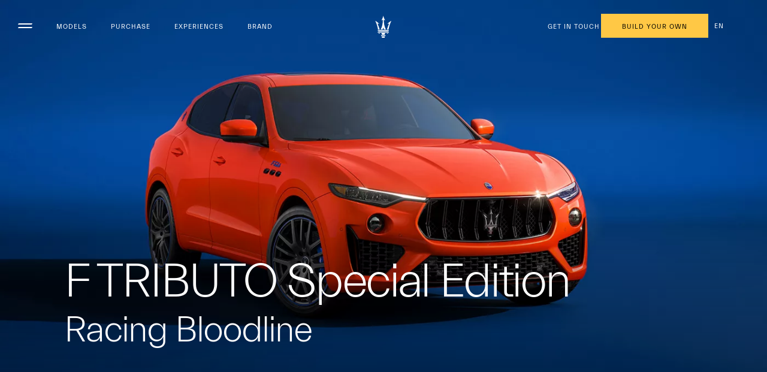

--- FILE ---
content_type: text/html;charset=utf-8
request_url: https://www.maserati.com/us/en/news/maserati-celebrates-year-of-the-trident-at-brussels-motor-show
body_size: 28207
content:
<!DOCTYPE HTML>


<html lang="en-US" dir="ltr" class="t-news-detail-redesign dark country-us " data-language="en" data-countryCode="1">
    <head>
        
    
    
    
    
    
    
    


    

    

    <script defer="defer" type="text/javascript" src="https://rum.hlx.page/.rum/@adobe/helix-rum-js@%5E2/dist/rum-standalone.js" data-routing="env=prod,tier=publish,ams=Maserati S.P.A"></script>
<script>
        window.adobeDataLayer=window.adobeDataLayer||[];
    </script>

    
        <script async src="https://assets.adobedtm.com/c27de9dbbbdc/3073e4df818e/launch-f57b6f2bd90a.min.js"></script>
    

    <meta charset="UTF-8"/>
    
        <link rel="canonical" href="https://www.maserati.com/us/en/news/maserati-celebrates-year-of-the-trident-at-brussels-motor-show"/>

    <meta name="viewport" content="width=device-width, initial-scale=1.0, maximum-scale=5.0, user-scalable=yes"/>
    


    
    
        <title>Maserati Celebrates the Year of the Trident in Brussels | Maserati US</title>
        <meta name="description" content="Maserati celebrates the Year of the Trident at the Brussels Motor Show, showcasing MCPURA Cielo, GranCabrio Folgore and Grecale special editions."/>
    

    
    <meta name="author" content="Maserati"/>
    <meta property="og:type" content="article"/>
    <meta property="og:title" content="YEAR OF THE TRIDENT AT THE BRUSSELS MOTOR SHOW"/>
    <meta property="og:url" content="https://www.maserati.com/us/en/news/maserati-celebrates-year-of-the-trident-at-brussels-motor-show"/>
    <meta property="og:image" content="https://maserati.scene7.com/is/image/maserati/maserati/worldwide/news/brussels-motor-show/maserati-grecale-lumina-blu-detail-trident-desktop.jpg"/>
    <meta property="og:description" content="Maserati celebrates the Year of the Trident at the Brussels Motor Show, showcasing MCPURA Cielo, GranCabrio Folgore and Grecale special editions."/>
    <meta property="og:locale" content="en"/>

    

    


  






    
        
        
            
        
            
        
            
        
    






    
<link rel="stylesheet" href="/etc.clientlibs/maserati/clientlibs/clientlib-siteRedesign.3c2d52431a17d5b8ce10c227f7e48922.css" type="text/css">






<!-- enable floatingcta only for mobile -->

 
<!-- Set the useNew flag from page properties -->


    
    
    

    

    
    
    

    <meta http-equiv="X-UA-Compatible" content="IE=edge"/>
    
    
        <link rel="shortcut icon" type="image/x-icon" href="/content/dam/maserati/international/favicon/favicon_redesign.ico"/>
    


    
        

	<script>
    document.addEventListener('DOMContentLoaded', () => {

        const menuModels = [
            {
                id: 'Grecale',
                tracking: 'side-nav:models:grecale:build-your-own',
                customization: {
                    menu: 'https://www.maserati.com/us/en/shopping-tools/configurator#bp-grecale',
                    cta: 'https://www.maserati.com/us/en/shopping-tools/configurator#bp-grecale',
                    label: ''
                }
            },
            {
                id: 'Granturismo',
                tracking: 'side-nav:models:granturismo:build-your-own',
                customization: {
                    menu: 'https://www.maserati.com/us/en/shopping-tools/configurator#bp-granturismo',
                    cta: 'https://www.maserati.com/us/en/shopping-tools/configurator#bp-granturismo',
                    label: ''
                }
            },
            {
                id: 'Grancabrio',
                tracking: 'side-nav:models:grancabrio:build-your-own',
                customization: {
                    menu: 'https://www.maserati.com/us/en/shopping-tools/configurator#bp-grancabrio',
                    cta: 'https://www.maserati.com/us/en/shopping-tools/configurator#bp-grancabrio',
                    label: ''
                }
            },
            {
                id: 'MCPura',
                tracking: 'side-nav:models:view-all:mcpura',
                customization: {
                    menu: 'https://www.maserati.com/us/en/shopping-tools/configurator#bp-mp',
                    cta: 'https://www.maserati.com/us/en/shopping-tools/configurator#bp-mp',
                    label: ''
                }
            },
            {
                id: 'MCPura Cielo',
                tracking: 'nav:models:view-all:mcpura-cielo',
                customization: {
                    menu: 'https://www.maserati.com/us/en/shopping-tools/configurator#bp-sp',
                    cta: 'https://www.maserati.com/us/en/shopping-tools/configurator#bp-sp',
                    label: ''
                }
            },
            {
                id: 'GT2 Stradale',
                tracking: 'side-nav:models:gt2-stradale:build-your-own',
                customization: {
                    menu: 'https://www.maserati.com/us/en/shopping-tools/configurator#bp-g2',
                    cta: 'https://www.maserati.com/us/en/shopping-tools/configurator#bp-g2',
                    label: ''
                }
            },
            {
                id: 'MC20',
                tracking: 'side-nav:models:mc20:build-your-own:discover-more',
                customization: {
                    menu: 'https://www.maserati.com/us/en/shopping-tools/new-inventory/search-results?cars=MC',
                    cta: 'https://www.maserati.com/us/en/shopping-tools/new-inventory/search-results?cars=MC',
                    label: 'Explore inventory'
                }
            },
            {
                id: 'MC20 Cielo',
                tracking: 'side-nav:models:mc-20-cielo:build-your-own',
                customization: {
                    menu: 'https://www.maserati.com/us/en/shopping-tools/new-inventory/search-results?cars=SR',
                    cta: 'https://www.maserati.com/us/en/shopping-tools/new-inventory/search-results?cars=SR',
                    label: 'Explore inventory'
                }
            },
            {
                id: 'Ghibli',
                tracking: 'side-nav:models:ghibli:build-your-own',
                customization: {
                    menu: 'https://www.maserati.com/us/en/shopping-tools/new-inventory/search-results?cars=GH',
                    cta: 'https://www.maserati.com/us/en/shopping-tools/new-inventory/search-results?cars=GH',
                    label: 'Explore inventory'
                }
            },
            {
                id: 'Levante',
                tracking: 'side-nav:models:levante:build-your-own',
                customization: {
                    menu: 'https://www.maserati.com/us/en/shopping-tools/new-inventory/search-results?cars=LV',
                    cta: 'https://www.maserati.com/us/en/shopping-tools/new-inventory/search-results?cars=LV',
                    label: 'Explore inventory'
                }
            },
            {
                id: 'Quattroporte',
                tracking: 'side-nav:models:quattroporte:build-your-own',
                customization: {
                    menu: 'https://www.maserati.com/us/en/shopping-tools/new-inventory/search-results?cars=QP',
                    cta: 'https://www.maserati.com/us/en/shopping-tools/new-inventory/search-results?cars=QP',
                    label: 'Explore inventory'
                }
            },
            {
                id: 'GT2',
                tracking: 'side-nav:models:gt2:discover-more',
                customization: {
                    menu: 'https://www.maserati.com/us/en/corse/gt2',
                    cta: 'https://www.maserati.com/us/en/corse/gt2',
                    label: 'Discover more'
                }
            },
            {
                id: 'MCXtrema',
                tracking: 'side-nav:models:mcxtrema:discover-more',
                customization: {
                    menu: 'https://www.maserati.com/us/en/corse/mcxtrema',
                    cta: 'https://www.maserati.com/us/en/corse/mcxtrema',
                    label: 'Discover more'
                }
            }
        ]

        menuModels.forEach(item => {
            let menu;

            if (window.innerWidth <= 768) {
                menu = document.querySelector(`.car-description-title-mobile-custom[data-linktracking='${item.tracking}']`);
                if (item.customization.menu)
                    menu.href = item.customization.menu;
            } else {
                menu = document.querySelector(`[data-linktracking='${item.tracking}']`);
                if (item.customization.menu)
                    menu.setAttribute('data-model-path-page', item.customization.menu);

                const cta = document.querySelector(`[data-linktracking='${item.tracking}:build-your-own']`);
                
                if (item.customization.cta)
                    cta.href = item.customization.cta;
                if (item.customization.label)
                    cta.textContent = item.customization.label;
            }
        })
        
    });
</script>

	<!-- -->

	

	<!-- -->
    

    <!-- TODO adhocProperties -->
    

    

    
    <script>
        var DOCROOT = "c";
        var pathCountryDetect = "/us.country-detect";
    </script>

    

    

        
    

    
        <link href="https://www.maserati.com/global/en/news/maserati-celebrates-year-of-the-trident-at-brussels-motor-show" hreflang="x-default" data-countryname="Global website" data-redirectconfig="none" rel="alternate"/>
    
        <link href="https://www.maserati.com/ca/en/news/maserati-celebrates-year-of-the-trident-at-brussels-motor-show" hreflang="en-ca" data-countryname="Canada" data-redirectconfig="none" rel="alternate"/>
    
        <link href="https://www.maserati.com/cn/zh/news/maserati-celebrates-year-of-the-trident-at-brussels-motor-show" hreflang="zh-cn" data-countryname="China Mainland" data-redirectconfig="none" rel="alternate"/>
    
        <link href="https://www.maserati.com/gb/en/news/maserati-celebrates-year-of-the-trident-at-brussels-motor-show" hreflang="en-gb" data-countryname="United Kingdom" data-redirectconfig="redirect" rel="alternate"/>
    
        <link href="https://www.maserati.com/se/en/news/maserati-celebrates-year-of-the-trident-at-brussels-motor-show" hreflang="en-se" data-countryname="Sweden" data-redirectconfig="none" rel="alternate"/>
    
        <link href="https://www.maserati.com/us/en/news/maserati-celebrates-year-of-the-trident-at-brussels-motor-show" hreflang="en-us" data-countryname="USA" data-redirectconfig="none" rel="alternate"/>
    


    
                              <script>!function(e){var n="https://s.go-mpulse.net/boomerang/";if("False"=="True")e.BOOMR_config=e.BOOMR_config||{},e.BOOMR_config.PageParams=e.BOOMR_config.PageParams||{},e.BOOMR_config.PageParams.pci=!0,n="https://s2.go-mpulse.net/boomerang/";if(window.BOOMR_API_key="CBFR8-JPDF4-9ZN58-URJHT-YWPTQ",function(){function e(){if(!o){var e=document.createElement("script");e.id="boomr-scr-as",e.src=window.BOOMR.url,e.async=!0,i.parentNode.appendChild(e),o=!0}}function t(e){o=!0;var n,t,a,r,d=document,O=window;if(window.BOOMR.snippetMethod=e?"if":"i",t=function(e,n){var t=d.createElement("script");t.id=n||"boomr-if-as",t.src=window.BOOMR.url,BOOMR_lstart=(new Date).getTime(),e=e||d.body,e.appendChild(t)},!window.addEventListener&&window.attachEvent&&navigator.userAgent.match(/MSIE [67]\./))return window.BOOMR.snippetMethod="s",void t(i.parentNode,"boomr-async");a=document.createElement("IFRAME"),a.src="about:blank",a.title="",a.role="presentation",a.loading="eager",r=(a.frameElement||a).style,r.width=0,r.height=0,r.border=0,r.display="none",i.parentNode.appendChild(a);try{O=a.contentWindow,d=O.document.open()}catch(_){n=document.domain,a.src="javascript:var d=document.open();d.domain='"+n+"';void(0);",O=a.contentWindow,d=O.document.open()}if(n)d._boomrl=function(){this.domain=n,t()},d.write("<bo"+"dy onload='document._boomrl();'>");else if(O._boomrl=function(){t()},O.addEventListener)O.addEventListener("load",O._boomrl,!1);else if(O.attachEvent)O.attachEvent("onload",O._boomrl);d.close()}function a(e){window.BOOMR_onload=e&&e.timeStamp||(new Date).getTime()}if(!window.BOOMR||!window.BOOMR.version&&!window.BOOMR.snippetExecuted){window.BOOMR=window.BOOMR||{},window.BOOMR.snippetStart=(new Date).getTime(),window.BOOMR.snippetExecuted=!0,window.BOOMR.snippetVersion=12,window.BOOMR.url=n+"CBFR8-JPDF4-9ZN58-URJHT-YWPTQ";var i=document.currentScript||document.getElementsByTagName("script")[0],o=!1,r=document.createElement("link");if(r.relList&&"function"==typeof r.relList.supports&&r.relList.supports("preload")&&"as"in r)window.BOOMR.snippetMethod="p",r.href=window.BOOMR.url,r.rel="preload",r.as="script",r.addEventListener("load",e),r.addEventListener("error",function(){t(!0)}),setTimeout(function(){if(!o)t(!0)},3e3),BOOMR_lstart=(new Date).getTime(),i.parentNode.appendChild(r);else t(!1);if(window.addEventListener)window.addEventListener("load",a,!1);else if(window.attachEvent)window.attachEvent("onload",a)}}(),"".length>0)if(e&&"performance"in e&&e.performance&&"function"==typeof e.performance.setResourceTimingBufferSize)e.performance.setResourceTimingBufferSize();!function(){if(BOOMR=e.BOOMR||{},BOOMR.plugins=BOOMR.plugins||{},!BOOMR.plugins.AK){var n=""=="true"?1:0,t="",a="aokpbdaxhzesa2lwkjhq-f-8bbb7c027-clientnsv4-s.akamaihd.net",i="false"=="true"?2:1,o={"ak.v":"39","ak.cp":"216994","ak.ai":parseInt("395288",10),"ak.ol":"0","ak.cr":9,"ak.ipv":4,"ak.proto":"h2","ak.rid":"1022f1e1","ak.r":47358,"ak.a2":n,"ak.m":"a","ak.n":"essl","ak.bpcip":"3.148.240.0","ak.cport":36774,"ak.gh":"23.208.24.231","ak.quicv":"","ak.tlsv":"tls1.3","ak.0rtt":"","ak.0rtt.ed":"","ak.csrc":"-","ak.acc":"","ak.t":"1769361999","ak.ak":"hOBiQwZUYzCg5VSAfCLimQ==0iiDhysbj30VId0flUSyGmt7nWhg0dwQHh9+Nn2fDiQMz7eIKkZQYPcJjeRIWbBVkVoYieRh8oIFmDLLuY4/XQfvhNbCNKylgl2/QDdLXMMFzTpnUgOMsE+9zoLEWZjout0DRGzScdtsY+pjhzw/tC/PQPtGqvBfEbPWXaOJxBzOuYdIUxbv55CuVazHQ0T5b24LN6H0iA9xbs5XlejNYHrBY85ShJ0lOWdViZb3luciTow0lUcop1SCCIquS04Qhxywu6xN13FC/VYN3ev4Pe6JK8hx9fDwkne+2qK7AsTN/YLrjxRbL6FS6upjNtFPsUbEpTlI/b2XzWxyM9dw3n6Aa7ZAJ3A6cGbEdqqbio3O5kWg4fTPhDHY43Ll8zpZ7BsNhpRJeaCBBOQjj3rZmhD4DFG4yzOIwsnGkBavZac=","ak.pv":"327","ak.dpoabenc":"","ak.tf":i};if(""!==t)o["ak.ruds"]=t;var r={i:!1,av:function(n){var t="http.initiator";if(n&&(!n[t]||"spa_hard"===n[t]))o["ak.feo"]=void 0!==e.aFeoApplied?1:0,BOOMR.addVar(o)},rv:function(){var e=["ak.bpcip","ak.cport","ak.cr","ak.csrc","ak.gh","ak.ipv","ak.m","ak.n","ak.ol","ak.proto","ak.quicv","ak.tlsv","ak.0rtt","ak.0rtt.ed","ak.r","ak.acc","ak.t","ak.tf"];BOOMR.removeVar(e)}};BOOMR.plugins.AK={akVars:o,akDNSPreFetchDomain:a,init:function(){if(!r.i){var e=BOOMR.subscribe;e("before_beacon",r.av,null,null),e("onbeacon",r.rv,null,null),r.i=!0}return this},is_complete:function(){return!0}}}}()}(window);</script></head>
    

    <body class="news-detail   " data-regionid="body">
        
    

        

    <!-- cookie-alert -->
    <!-- <sly data-sly-use.cookieAlertTemplate="/apps/maserati/components/htl-template/cookie-alert.html"
         data-sly-call=""/> -->

    <!-- country-alert -->
    
    

    
    


    <!-- redirect-alert -->
    

    
    

    <!--alert for user force to country website from international -->
    <div id="redirectAlert" class="alert-box container d-none custom-reading-time--none" data-country-detect="" data-hard="You have been redirected" data-hard-ok="Ok" data-hard-back="Go back" data-soft-ok="Ok" data-soft-no="Stay here" data-soft="Do you want to be redirected to your local website?">
        <span class="close"><!-- --></span>
        <div class="left row d-flex">
            <span class="text-redirect-message text textLabel normal col-12 col-lg-6 pl-0"></span>
            <span class="btn-secondary-dark col-12 col-lg-2 color-white btn-confirm">
                <a class="redirect-alert-back standard btnCountry" href="#"></a>
            </span>
            <span class="btn-primary-yellow col-12 col-lg-2 btn-location">
                <a class="redirect-alert-ok btnOK" href="#"></a>
            </span>
        </div>
    </div>


    
    
    
    
    
    

    
    
        <script>
            const CURRENT_COUNTRY = 'us';
        </script>
    
    
        
            <script>
                let REDIRECT_POLICY = 'none';
            </script>
        
    

    
    
    
    
    
        
    
    
    
    
    
    
    
    
    
    
    
    
    
    
    <!-- Set the useNew flag from page properties -->
    
    <div class="redesign-menu-main-wrap noHideMenu redesign-header menu-padding-bottom oa-icon-in custom-reading-time--none custom-nt-video js-new-menu new-redesign-menu">
        <div class="container-fluid redesign-menu-main-container js-redesign-menu-main-container    menu-background-white  js-change-background-color menu-lateral-padding" data-countrycode="us" data-language="en" data-default-bk-color="menu-background-white" data-scroll-to-first-element="false">
            
            
            
            <div class="header-section">
                <div class="redesign-menu-left-section menu-background-white js-change-background-color">
                    <a href="/us/en" data-linktracking="top-nav:logo" class="hidden" aria-label="Maserati Logo">
                        <div class="redesign-menu-logo-container-mobile"></div>
                    </a>
                    
                    <div class="redesign-menu-navigation-container-desktop menu-background-white js-change-background-color js-animation">
                        
                            <button class="desktop-menu-toggle js-desktop-menu-toggle">
                            <svg class="hamburger-svg" width="24" height="24" viewBox="0 0 24 24" fill="none" xmlns="http://www.w3.org/2000/svg">
                                <path class="line line-top" d="M0 10C0 8.89543 0.895431 8 2 8H24C24 9.10457 23.1046 10 22 10H0Z"/>
                                <path class="line line-bottom" d="M0 16C0 14.8954 0.895431 14 2 14H24C24 15.1046 23.1046 16 22 16H0Z"/>
                            </svg>
                            </button>
                        

                        
                            <div data-linktracking="top-nav:side-nav:models" class="menu-navigation js-desktop-open-second-level-click models redesign-menu-navigation" data-nav-name="models" data-nav-id="models">
                                Models</div>
                        
                            <div data-linktracking="top-nav:purchase" class="menu-navigation js-desktop-open-second-level-click maserati-menu-firstlevel-purchase redesign-menu-navigation" data-nav-name="maserati-menu-firstlevel-purchase" data-nav-id="maserati-menu-firstlevel-purchase">
                                Purchase</div>
                        
                            <div data-linktracking="top-nav:experiences" class="menu-navigation js-desktop-open-second-level-click maserati-menu-firstlevel-experiences redesign-menu-navigation" data-nav-name="maserati-menu-firstlevel-experiences" data-nav-id="maserati-menu-firstlevel-experiences">
                                Experiences</div>
                        
                            <div data-linktracking="top-nav:brand" class="menu-navigation js-desktop-open-second-level-click maserati-menu-firstlevel-brand redesign-menu-navigation" data-nav-name="maserati-menu-firstlevel-brand" data-nav-id="maserati-menu-firstlevel-brand">
                                Brand</div>
                        
                            
                        
                            
                        
                            
                        
                            
                        
                            
                        
                            
                        
                            
                        
                    </div>
                </div>
                <a href="/us/en" data-linktracking="top-nav:logo" class="redesign-menu-logo-container-desktop-wrapper" aria-label="Maserati Logo">
                    <div class="redesign-menu-logo-container-desktop menu-background-white js-change-background-color trident">
                    </div>
                </a>
                <div class="redesign-menu-right-section menu-background-white js-change-background-color">
                    <div class="redesign-menu-icon-container ml-menu-icon hidden">
                        <input type="checkbox" id="menu_checkbox"/>
                        <label class="js-mobile-icon-click" for="menu_checkbox">
                            <span></span>
                            <span></span>
                            <span></span>
                        </label>
                    </div>
                    <div class="menu-background-white js-mobile-icon-click redesign-menu-icon-container ml-menu-icon hamburger-redesign">
                        <svg class="hamburger-svg" width="24" height="24" viewBox="0 0 24 24" fill="none" xmlns="http://www.w3.org/2000/svg">
                            <path class="line line-top" d="M0 10C0 8.89543 0.895431 8 2 8H24C24 9.10457 23.1046 10 22 10H0Z"/>
                            <path class="line line-bottom" d="M0 16C0 14.8954 0.895431 14 2 14H24C24 15.1046 23.1046 16 22 16H0Z"/>
                        </svg>
                    </div>
                    <div class="redesign-menu-action-icon-container menu-background-white js-change-background-color">
                        <div class="first-level-action-container redesign-first-level-action-container">
                            
                            
                                
                                <div class="first-level-cta btn-primary-yellow menu-action-cta primary-cta-redesign">
                                    
                                    <a href="/us/en/shopping-tools/configurator" data-linktracking="top-nav:button:build-your-own" target="_self" data-icon-class="icon-configurator" class="">
                                        Build your own
                                    </a>
                                </div>
                            
                            <div class="language-selection-dropdown">
                                
                                

    

    
    
 
    <!-- Set the useNew flag from page properties -->
    
     

    <!-- <sly data-sly-set.countryPath="/content/maserati-config/countries/maserati/countries/us"/> -->

    <!-- <sly data-sly-use.aNodeForLang="com.maserati.aem.core.models.utils.ContentByPathUtilsModel"/> -->
    <!-- <sly data-sly-use.langList="com.maserati.aem.core.models.utils.ChildrenPageUtilsModel"/> -->
    

    
    
        
            
        
    

    
         
            <div class="lang-switcher-dropdown lang-switcher-dropdown--single" data-linktracking="header:location-selector">
                <span class="lang-switcher-label">en</span>
            </div>
        
         
    

    


                            </div>
                        </div>

                        
                        
                        
                            <div class="second-level-action-container close js-second-level-action-container hidden">
                                
                                    
                                    
                                    
                                    
                                    
                                    <a target="_self" aria-label="Locate Nearby Stores">
                                        
<!--                                        <div class="second-level-icon first menu-background-white  js-change-background-color"-->
<!--                                             data-sly-test=""></div>-->
                                    </a>
                                    
                                
                                
                                    
                                         
                                    
                                            <a target="_self" aria-label="Start Test Drive">
                                        
                                            
                                        
                                        
                                    </a>
                                    
                                
                            </div>
                        
                    </div>
                </div>
                
            </div>
            
                <div class="back-breadcrumb__wrapper js-back-breadcrumb menu-background-white js-change-background-color">
                    <div class="back-breadcrumb__inner">
                        
                        
                        
                        <a href="/us/en/brand/stories-of-audacity" data-page-name="news" class="back-breadcrumb__link" data-cmp="back-breadcrumb">

                            <i class="back-breadcrumb__icon icon icon-back"></i>
                            <span class="back-breadcrumb__text menu-background-white js-change-background-color">Stories of Audacity</span>
                        </a>

                    </div>
                </div>
            
        </div>
        <!-- Render NEW desktop and mobile menu if useNew is true -->
        
            
    
    
        
            
            
        
    
        
    
        
    
        
    
        
    
        
    
        
    
        
    
        
    
        
    
        
    
    <div class="desktop-menu-container js-desktop-menu-container new-menu-desktop">
        <div class="desktop-menu-top-container">
            <div class="new-menu-logo-desktop js-new-menu-logo-desktop">
                
                <a href="/us/en" data-linktracking="top-nav:logo" aria-label="Maserati Logo" tabindex="0">
                    <div class="menu-logo-container-desktop">
                    </div>
                </a>
            </div>
        </div>
        <div class="menu-left-pane js-menu-left-pane">
            <div class="close-button-wrapper">
                <button class="desktop-menu-close-btn js-desktop-menu-close-btn" tabindex="0">
                    <span class="close-label">
                        Close
                        <span class="underline">
                        </span>
                    </span>
                </button>
            </div>
            <div class="nav-wrapper">
                <div class="menu-level-1 js-menu-level-1">
                    <ul class="flex-wrapper">
                        
                            
                            <li class="menu-item-wrapper">
                                <button class="menu-level-1__title js-menu-l1-item" tabindex="0" data-nav-name="Models" data-nav-id="models" data-linktracking="menu:side-nav:side-nav:models">
                                    Models <span class="underline"></span> <span class="icon-right"></span>
                                </button>
                            </li>
                        
                            
                            <li class="menu-item-wrapper">
                                <button class="menu-level-1__title js-menu-l1-item" tabindex="0" data-nav-name="Purchase" data-nav-id="maserati-menu-firstlevel-purchase" data-linktracking="menu:side-nav:purchase">
                                    Purchase <span class="underline"></span> <span class="icon-right"></span>
                                </button>
                            </li>
                        
                            
                            <li class="menu-item-wrapper">
                                <button class="menu-level-1__title js-menu-l1-item" tabindex="0" data-nav-name="Experiences" data-nav-id="maserati-menu-firstlevel-experiences" data-linktracking="menu:side-nav:experiences">
                                    Experiences <span class="underline"></span> <span class="icon-right"></span>
                                </button>
                            </li>
                        
                            
                            <li class="menu-item-wrapper">
                                <button class="menu-level-1__title js-menu-l1-item" tabindex="0" data-nav-name="Brand" data-nav-id="maserati-menu-firstlevel-brand" data-linktracking="menu:side-nav:brand">
                                    Brand <span class="underline"></span> <span class="icon-right"></span>
                                </button>
                            </li>
                        
                            
                            <li class="menu-item-wrapper">
                                <button class="menu-level-1__title js-menu-l1-item" tabindex="0" data-nav-name="Masterpieces" data-nav-id="maserati-menu-firstlevel-masterpieces" data-linktracking="menu:side-nav:masterpieces">
                                    Masterpieces <span class="underline"></span> <span class="icon-right"></span>
                                </button>
                            </li>
                        
                            
                            <li class="menu-item-wrapper">
                                <button class="menu-level-1__title js-menu-l1-item" tabindex="0" data-nav-name="Ownership" data-nav-id="maserati-menu-firstlevel-ownership" data-linktracking="menu:side-nav:ownership">
                                    Ownership <span class="underline"></span> <span class="icon-right"></span>
                                </button>
                            </li>
                        
                            
                            
                        
                            
                            
                        
                            
                            
                        
                            
                            
                        
                            
                            
                        
                    </ul>
                </div>
                <div class="menu-level-2-container">
                    <div class="menu-level-2 js-menu-level-2" data-is-model="true" data-reference-id="models">
                        
                        <div class="menu-level-2__back-btn-wrapper">
                            <button class="menu-level-2__back-btn js-menu-l2-back-btn" data-reference-id="models" data-linktracking="menu:side-nav:models">
                                <span class="icon-arrow-left"></span>
                                Models
                            </button>
                        </div>
                        <ul class="flex-wrapper">
                            
                                
                                <li>
                                    <button class="menu-l2-item js-menu-l2-item model-item-btn " data-model-car-reference="grecale" data-is-model="true" data-is-default-selected="true">
                                        <span class="menu-level-2__title">GRECALE <span class="underline"></span></span>
                                        <span class="vehicle-type">SUVS</span>
                                    </button>
                                </li>
                            
                                
                                <li>
                                    <button class="menu-l2-item js-menu-l2-item model-item-btn " data-model-car-reference="granturismo" data-is-model="true" data-is-default-selected="false">
                                        <span class="menu-level-2__title">GRANTURISMO <span class="underline"></span></span>
                                        <span class="vehicle-type">SPORTS</span>
                                    </button>
                                </li>
                            
                                
                                <li>
                                    <button class="menu-l2-item js-menu-l2-item model-item-btn " data-model-car-reference="grancabrio" data-is-model="true" data-is-default-selected="false">
                                        <span class="menu-level-2__title">GRANCABRIO <span class="underline"></span></span>
                                        <span class="vehicle-type">SPORTS</span>
                                    </button>
                                </li>
                            
                                
                                <li>
                                    <button class="menu-l2-item js-menu-l2-item model-item-btn " data-model-car-reference="mp" data-is-model="true" data-is-default-selected="false">
                                        <span class="menu-level-2__title">MCPURA <span class="underline"></span></span>
                                        <span class="vehicle-type">Super sports</span>
                                    </button>
                                </li>
                            
                                
                                <li>
                                    <button class="menu-l2-item js-menu-l2-item model-item-btn " data-model-car-reference="g2" data-is-model="true" data-is-default-selected="false">
                                        <span class="menu-level-2__title">GT2 STRADALE <span class="underline"></span></span>
                                        <span class="vehicle-type">Super sports</span>
                                    </button>
                                </li>
                            
                        </ul>
                        
                            <hr class="divider"/>
                        
                        <ul class="additional-links-wrapper">
                            
                                
                                <li>
                                    <button class="menu-l2-item js-menu-l2-item additional-item" data-model-car-reference="legacy-cars" data-model-path-page="/us/en/models/ghibli" data-model-car-label="Legacy cars" data-is-additional-item="true">
                                        <span class="menu-level-2__title">Legacy cars <span class="underline"></span></span>
                                        <span class="icon_action_arrow_right"></span>
                                    </button>
                                </li>
                            
                                
                                <li>
                                    <button class="menu-l2-item js-menu-l2-item additional-item" data-model-car-reference="track-only-cars" data-model-path-page="/us/en/corse/gt2" data-model-car-label="Track-Only Cars" data-is-additional-item="true">
                                        <span class="menu-level-2__title">Track-Only Cars <span class="underline"></span></span>
                                        <span class="icon_action_arrow_right"></span>
                                    </button>
                                </li>
                            
                                
                                <li>
                                    <button class="menu-l2-item js-menu-l2-item additional-item" data-model-car-reference="full-electric-range" data-model-path-page="/us/en/models/folgore" data-model-car-label="Full Electric Range" data-is-additional-item="true">
                                        <span class="menu-level-2__title">Full Electric Range <span class="underline"></span></span>
                                        <span class="icon_action_arrow_right"></span>
                                    </button>
                                </li>
                            
                        </ul>
                    </div>
                    
                        
                    
                        
                            <div class="menu-level-2 js-menu-level-2" data-is-model="false" data-reference-id="maserati-menu-firstlevel-purchase">
                                
                                <div class="menu-level-2__back-btn-wrapper"><button class="menu-level-2__back-btn js-menu-l2-back-btn" data-reference-id="maserati-menu-firstlevel-purchase" data-linktracking="menu:side-nav:purchase"><span class="icon-arrow-left"></span>Purchase</button></div>
                                <ul class="flex-wrapper">
                                    
                                        
                                            

                                                
                                                    
                                                    <li>
                                                        <button class="menu-l2-item js-menu-l2-item" data-path-page="/us/en/shopping-tools/current-offers" data-link-target="_self" data-image-reference="current-offers" data-linktracking="side-nav:ownership:purchasing-solutions:financial-services" data-is-model="false">
                                                            
                                                            <span class="menu-level-2__title">
                                                                Current Offers
                                                                <span class="underline"></span>
                                                            </span>
                                                        </button>
                                                    </li>
                                                
                                            

                                                
                                                    
                                                    <li>
                                                        <button class="menu-l2-item js-menu-l2-item" data-path-page="/us/en/shopping-tools/new-inventory" data-link-target="_self" data-image-reference="search-new-inventory" data-linktracking="side-nav:shopping-tools:new-inventory" data-is-model="false">
                                                            
                                                            <span class="menu-level-2__title">
                                                                Search New Inventory
                                                                <span class="underline"></span>
                                                            </span>
                                                        </button>
                                                    </li>
                                                
                                            

                                                
                                                    
                                                    <li>
                                                        <button class="menu-l2-item js-menu-l2-item" data-path-page="/us/en/shopping-tools/dealer-locator" data-link-target="_self" data-image-reference="find-a-dealer" data-linktracking="side-nav:shopping-tools:dealer-locator" data-is-model="false">
                                                            
                                                            <span class="menu-level-2__title">
                                                                Find A Dealer
                                                                <span class="underline"></span>
                                                            </span>
                                                        </button>
                                                    </li>
                                                
                                            

                                                
                                                    
                                                    <li>
                                                        <button class="menu-l2-item js-menu-l2-item" data-path-page="/us/en/shopping-tools/search-cpo-inventory" data-link-target="_self" data-image-reference="certified-pre-owned" data-linktracking="side-nav:shopping-tools:search-cpo-inventory" data-is-model="false">
                                                            
                                                            <span class="menu-level-2__title">
                                                                Certified Pre-Owned
                                                                <span class="underline"></span>
                                                            </span>
                                                        </button>
                                                    </li>
                                                
                                            

                                                
                                                    
                                                    <li>
                                                        <button class="menu-l2-item js-menu-l2-item" data-path-page="/us/en/shopping-tools/configurator" data-link-target="_self" data-image-reference="build-your-maserati-online" data-linktracking="side-nav:shopping-tools:configurator" data-is-model="false">
                                                            
                                                            <span class="menu-level-2__title">
                                                                Build Your Maserati Online
                                                                <span class="underline"></span>
                                                            </span>
                                                        </button>
                                                    </li>
                                                
                                            

                                                
                                                    
                                                    <li>
                                                        <button class="menu-l2-item js-menu-l2-item" data-path-page="/us/en/shopping-tools/3d-customization-with-a-maserati-expert" data-link-target="_self" data-image-reference="design-with-our-experts" data-linktracking="side-nav:shopping-tools:3d-customization-with-a-maserati-expert" data-is-model="false">
                                                            
                                                            <span class="menu-level-2__title">
                                                                Design With Our Experts
                                                                <span class="underline"></span>
                                                            </span>
                                                        </button>
                                                    </li>
                                                
                                            
                                        
                                    
                                        
                                    
                                        
                                    
                                        
                                    
                                        
                                    
                                        
                                    
                                        
                                    
                                </ul>
                            </div>
                        
                    
                        
                            <div class="menu-level-2 js-menu-level-2" data-is-model="false" data-reference-id="maserati-menu-firstlevel-experiences">
                                
                                <div class="menu-level-2__back-btn-wrapper"><button class="menu-level-2__back-btn js-menu-l2-back-btn" data-reference-id="maserati-menu-firstlevel-experiences" data-linktracking="menu:side-nav:experiences"><span class="icon-arrow-left"></span>Experiences</button></div>
                                <ul class="flex-wrapper">
                                    
                                        
                                    
                                        
                                            

                                                
                                                    
                                                    <li>
                                                        <button class="menu-l2-item js-menu-l2-item" data-path-page="/us/en/brand/stories-of-audacity/maserati-tridente-membership" data-link-target="_self" data-image-reference="the-tridente-app" data-linktracking="side-nav:brand:stories-of-audacity:maserati-tridente-membership" data-is-model="false">
                                                            
                                                            <span class="menu-level-2__title">
                                                                The Tridente App
                                                                <span class="underline"></span>
                                                            </span>
                                                        </button>
                                                    </li>
                                                
                                            

                                                
                                                    
                                                    <li>
                                                        <button class="menu-l2-item js-menu-l2-item" data-path-page="/us/en/brand/experiences/master-maserati-driving-experience" data-link-target="_self" data-image-reference="maserati-driving-experience" data-linktracking="side-nav:brand:experiences:master-maserati-driving-experience" data-is-model="false">
                                                            
                                                            <span class="menu-level-2__title">
                                                                Maserati Driving Experience
                                                                <span class="underline"></span>
                                                            </span>
                                                        </button>
                                                    </li>
                                                
                                            

                                                
                                                    
                                                    <li>
                                                        <button class="menu-l2-item js-menu-l2-item" data-path-page="/us/en/brand/experiences/factory-tour" data-link-target="_self" data-image-reference="factory-tour" data-linktracking="side-nav:brand:experiences:maserati-factory-tour" data-is-model="false">
                                                            
                                                            <span class="menu-level-2__title">
                                                                Factory Tour
                                                                <span class="underline"></span>
                                                            </span>
                                                        </button>
                                                    </li>
                                                
                                            

                                                
                                                    
                                                    <li>
                                                        <button class="menu-l2-item js-menu-l2-item" data-path-page="/us/en/ownership/maserati-club" data-link-target="_self" data-image-reference="maserati-club" data-linktracking="side-nav:experiences:ownership:maserati-club" data-is-model="false">
                                                            
                                                            <span class="menu-level-2__title">
                                                                Maserati Club
                                                                <span class="underline"></span>
                                                            </span>
                                                        </button>
                                                    </li>
                                                
                                            

                                                
                                                    
                                                    <li>
                                                        <button class="menu-l2-item js-menu-l2-item" data-path-page="/us/en/corse" data-link-target="_self" data-image-reference="motorsport" data-linktracking="side-nav:experiences:corse" data-is-model="false">
                                                            
                                                            <span class="menu-level-2__title">
                                                                Motorsport
                                                                <span class="underline"></span>
                                                            </span>
                                                        </button>
                                                    </li>
                                                
                                            

                                                
                                                    
                                                    <li>
                                                        <button class="menu-l2-item js-menu-l2-item" data-path-page="https://us.maseratistore.com/" data-link-target="_blank" data-image-reference="maserati-store" data-linktracking="side-nav:experiences:maserati-store" data-is-model="false">
                                                            
                                                            <span class="menu-level-2__title">
                                                                Maserati Store
                                                                <span class="underline"></span>
                                                            </span>
                                                        </button>
                                                    </li>
                                                
                                            
                                        
                                    
                                        
                                    
                                        
                                    
                                        
                                    
                                        
                                    
                                        
                                    
                                </ul>
                            </div>
                        
                    
                        
                            <div class="menu-level-2 js-menu-level-2" data-is-model="false" data-reference-id="maserati-menu-firstlevel-brand">
                                
                                <div class="menu-level-2__back-btn-wrapper"><button class="menu-level-2__back-btn js-menu-l2-back-btn" data-reference-id="maserati-menu-firstlevel-brand" data-linktracking="menu:side-nav:brand"><span class="icon-arrow-left"></span>Brand</button></div>
                                <ul class="flex-wrapper">
                                    
                                        
                                    
                                        
                                    
                                        
                                            

                                                
                                                    
                                                    <li>
                                                        <button class="menu-l2-item js-menu-l2-item" data-path-page="/us/en/brand/maserati-values" data-link-target="_self" data-image-reference="values" data-linktracking="side-nav:brand:values" data-is-model="false">
                                                            
                                                            <span class="menu-level-2__title">
                                                                Values
                                                                <span class="underline"></span>
                                                            </span>
                                                        </button>
                                                    </li>
                                                
                                            

                                                
                                                    
                                                    <li>
                                                        <button class="menu-l2-item js-menu-l2-item" data-path-page="/us/en/ownership/maserati-heritage" data-link-target="_self" data-image-reference="heritage" data-linktracking="side-nav:brand:heritage" data-is-model="false">
                                                            
                                                            <span class="menu-level-2__title">
                                                                Heritage
                                                                <span class="underline"></span>
                                                            </span>
                                                        </button>
                                                    </li>
                                                
                                            

                                                
                                                    
                                                    <li>
                                                        <button class="menu-l2-item js-menu-l2-item" data-path-page="/us/en/brand/history" data-link-target="_self" data-image-reference="history" data-linktracking="side-nav:brand:history" data-is-model="false">
                                                            
                                                            <span class="menu-level-2__title">
                                                                History
                                                                <span class="underline"></span>
                                                            </span>
                                                        </button>
                                                    </li>
                                                
                                            

                                                
                                                    
                                                    <li>
                                                        <button class="menu-l2-item js-menu-l2-item" data-path-page="/us/en/brand/partners" data-link-target="_self" data-image-reference="partners" data-linktracking="side-nav:brand:partners" data-is-model="false">
                                                            
                                                            <span class="menu-level-2__title">
                                                                Partners
                                                                <span class="underline"></span>
                                                            </span>
                                                        </button>
                                                    </li>
                                                
                                            

                                                
                                                    
                                                    <li>
                                                        <button class="menu-l2-item js-menu-l2-item" data-path-page="/us/en/ownership/stories-of-audacity" data-link-target="_self" data-image-reference="stories-of-audacity" data-linktracking="side-nav:brand:stories-of-audacity" data-is-model="false">
                                                            
                                                            <span class="menu-level-2__title">
                                                                Stories Of Audacity
                                                                <span class="underline"></span>
                                                            </span>
                                                        </button>
                                                    </li>
                                                
                                            

                                                
                                                    
                                                    <li>
                                                        <button class="menu-l2-item js-menu-l2-item" data-path-page="/us/en/brand/stories-of-audacity" data-link-target="_self" data-image-reference="news" data-linktracking="side-nav:news" data-is-model="false">
                                                            
                                                            <span class="menu-level-2__title">
                                                                News
                                                                <span class="underline"></span>
                                                            </span>
                                                        </button>
                                                    </li>
                                                
                                            

                                                
                                                    
                                                    <li>
                                                        <button class="menu-l2-item js-menu-l2-item" data-path-page="/us/en/car-range/maserati-luxury-cars" data-link-target="_self" data-image-reference="maserati-vehicles" data-is-model="false">
                                                            
                                                            <span class="menu-level-2__title">
                                                                Maserati Vehicles
                                                                <span class="underline"></span>
                                                            </span>
                                                        </button>
                                                    </li>
                                                
                                            
                                        
                                    
                                        
                                    
                                        
                                    
                                        
                                    
                                        
                                    
                                </ul>
                            </div>
                        
                    
                        
                            <div class="menu-level-2 js-menu-level-2" data-is-model="false" data-reference-id="maserati-menu-firstlevel-masterpieces">
                                
                                <div class="menu-level-2__back-btn-wrapper"><button class="menu-level-2__back-btn js-menu-l2-back-btn" data-reference-id="maserati-menu-firstlevel-masterpieces" data-linktracking="menu:side-nav:masterpieces"><span class="icon-arrow-left"></span>Masterpieces</button></div>
                                <ul class="flex-wrapper">
                                    
                                        
                                    
                                        
                                    
                                        
                                    
                                        
                                            

                                                
                                                    
                                                    <li>
                                                        <button class="menu-l2-item js-menu-l2-item" data-path-page="/us/en/models/fuoriserie" data-link-target="_self" data-image-reference="fuoriserie-tailor-made" data-linktracking="side-nav:brand:fuoriserie-tailor-made" data-is-model="false">
                                                            
                                                            <span class="menu-level-2__title">
                                                                Fuoriserie Tailor Made
                                                                <span class="underline"></span>
                                                            </span>
                                                        </button>
                                                    </li>
                                                
                                            

                                                
                                                    
                                                    <li>
                                                        <button class="menu-l2-item js-menu-l2-item" data-path-page="/us/en/models/special-series" data-link-target="_self" data-image-reference="special-series" data-linktracking="side-nav:models:special-series" data-is-model="false">
                                                            
                                                            <span class="menu-level-2__title">
                                                                Special Series
                                                                <span class="underline"></span>
                                                            </span>
                                                        </button>
                                                    </li>
                                                
                                            

                                                
                                                    
                                                    <li>
                                                        <button class="menu-l2-item js-menu-l2-item" data-path-page="/us/en/models/fuoriserie#modena" data-link-target="_self" data-image-reference="bespoke-consultation-in-modena" data-linktracking="side-nav:brand:fuoriserie" data-is-model="false">
                                                            
                                                            <span class="menu-level-2__title">
                                                                Bespoke Consultation In Modena
                                                                <span class="underline"></span>
                                                            </span>
                                                        </button>
                                                    </li>
                                                
                                            
                                        
                                    
                                        
                                    
                                        
                                    
                                        
                                    
                                </ul>
                            </div>
                        
                    
                        
                            <div class="menu-level-2 js-menu-level-2" data-is-model="false" data-reference-id="maserati-menu-firstlevel-ownership">
                                
                                <div class="menu-level-2__back-btn-wrapper"><button class="menu-level-2__back-btn js-menu-l2-back-btn" data-reference-id="maserati-menu-firstlevel-ownership" data-linktracking="menu:side-nav:ownership"><span class="icon-arrow-left"></span>Ownership</button></div>
                                <ul class="flex-wrapper">
                                    
                                        
                                    
                                        
                                    
                                        
                                    
                                        
                                    
                                        
                                            

                                                
                                                    
                                                    <li>
                                                        <button class="menu-l2-item js-menu-l2-item" data-path-page="/us/en/ownership/service-assistance/customer-care" data-link-target="_self" data-image-reference="customer-service" data-linktracking="side-nav:ownership:owner-services:customer-service" data-is-model="false">
                                                            
                                                            <span class="menu-level-2__title">
                                                                Customer Service
                                                                <span class="underline"></span>
                                                            </span>
                                                        </button>
                                                    </li>
                                                
                                            

                                                
                                                    
                                                    <li>
                                                        <button class="menu-l2-item js-menu-l2-item" data-path-page="/us/en/ownership/service-bundle-contracts" data-link-target="_self" data-image-reference="service-contracts" data-linktracking="side-nav:ownership:owner-services:service-contracts" data-is-model="false">
                                                            
                                                            <span class="menu-level-2__title">
                                                                Service Contracts
                                                                <span class="underline"></span>
                                                            </span>
                                                        </button>
                                                    </li>
                                                
                                            

                                                
                                                    
                                                    <li>
                                                        <button class="menu-l2-item js-menu-l2-item" data-path-page="/us/en/ownership/purchasing-solutions/maserati-certified-pre-owned" data-link-target="_self" data-image-reference="cpo" data-linktracking="side-nav:ownership:owner-services:cpo" data-is-model="false">
                                                            
                                                            <span class="menu-level-2__title">
                                                                CPO
                                                                <span class="underline"></span>
                                                            </span>
                                                        </button>
                                                    </li>
                                                
                                            

                                                
                                                    
                                                    <li>
                                                        <button class="menu-l2-item js-menu-l2-item" data-path-page="/us/en/ownership/maserati-connect" data-link-target="_self" data-image-reference="connect-app" data-linktracking="side-nav:ownership:owner-services:connect-app" data-is-model="false">
                                                            
                                                            <span class="menu-level-2__title">
                                                                Connect App
                                                                <span class="underline"></span>
                                                            </span>
                                                        </button>
                                                    </li>
                                                
                                            

                                                
                                                    
                                                    <li>
                                                        <button class="menu-l2-item js-menu-l2-item" data-path-page="/us/en/ownership/genuine-accessories-and-parts" data-link-target="_self" data-image-reference="genuine-accessories-and-parts" data-linktracking="side-nav:ownership:genuine-accessories-and-parts" data-is-model="false">
                                                            
                                                            <span class="menu-level-2__title">
                                                                Genuine Accessories And Parts
                                                                <span class="underline"></span>
                                                            </span>
                                                        </button>
                                                    </li>
                                                
                                            

                                                
                                                    
                                                    <li>
                                                        <button class="menu-l2-item js-menu-l2-item" data-path-page="/us/en/brand/maserati-classic-cars" data-link-target="_self" data-image-reference="maserati-classiche" data-linktracking="side-nav:brand:classic-cars" data-is-model="false">
                                                            
                                                            <span class="menu-level-2__title">
                                                                Maserati Classiche
                                                                <span class="underline"></span>
                                                            </span>
                                                        </button>
                                                    </li>
                                                
                                            

                                                
                                                    
                                                    <li>
                                                        <button class="menu-l2-item js-menu-l2-item" data-path-page="/us/en/ownership/lemon-law" data-link-target="_self" data-image-reference="lemon-law,-warranty-&amp;-repair-help" data-linktracking="side-nav:ownership:lemon-law" data-is-model="false">
                                                            
                                                            <span class="menu-level-2__title">
                                                                Lemon Law, Warranty &amp; Repair Help
                                                                <span class="underline"></span>
                                                            </span>
                                                        </button>
                                                    </li>
                                                
                                            

                                                
                                                    
                                                    <li>
                                                        <button class="menu-l2-item js-menu-l2-item" data-path-page="/us/en/ownership/body-shop-services" data-link-target="_self" data-image-reference="body-shop-services" data-linktracking="side-nav:ownership:owner-services:connect-app" data-is-model="false">
                                                            
                                                            <span class="menu-level-2__title">
                                                                Body Shop Services
                                                                <span class="underline"></span>
                                                            </span>
                                                        </button>
                                                    </li>
                                                
                                            

                                                
                                                    
                                                    <li>
                                                        <button class="menu-l2-item js-menu-l2-item" data-path-page="/us/en/ownership/service-assistance/battery-certificate" data-link-target="_self" data-image-reference="battery-certificate" data-linktracking="side-nav:ownership:owner-services:battery-certificate" data-is-model="false">
                                                            
                                                            <span class="menu-level-2__title">
                                                                Battery Certificate
                                                                <span class="underline"></span>
                                                            </span>
                                                        </button>
                                                    </li>
                                                
                                            

                                                
                                                    
                                                    <li>
                                                        <button class="menu-l2-item js-menu-l2-item" data-path-page="https://ownerdocumentation.maserati.com" data-link-target="_blank" data-image-reference="guides-and-documentation" data-linktracking="side-nav:ownership:owner-services:guides-and-documentation" data-is-model="false">
                                                            
                                                            <span class="menu-level-2__title">
                                                                Guides and Documentation
                                                                <span class="underline"></span>
                                                            </span>
                                                        </button>
                                                    </li>
                                                
                                            
                                        
                                    
                                        
                                    
                                        
                                    
                                </ul>
                            </div>
                        
                    
                        
                    
                        
                    
                        
                    
                        
                    
                        
                    
                </div>
            </div>
        </div>
        <div class="menu-right-pane js-menu-right-pane">

            <!-- LEVEL 1 : Top-level menu carousel -->
            <div class="menu-level1-content-carousel js-menu-level1-content-carousel" data-unique-id="menu-level1-carousel">
                <div class="js-menu-top-level-carousel-uir" data-unique-ref-id="menu-level1-carousel"></div>
            </div>

            <!-- LEVEL 2 : Trim carousel -->
            <div class="menu-level2-trim-carousel js-menu-level2-trim-carousel" data-unique-id="menu-level2-trim-carousel">
                <div class="js-model-trim-carousel-uir" data-unique-ref-id="menu-level2-trim-carousel"></div>
            </div>

            <!-- LEVEL 2 : Sub-navigation content carousel -->
            <div class="menu-level2-content-carousel js-menu-level2-content-carousel" data-unique-id="menu-level2-content-carousel">
                <div class="js-menu-sub-nav-content-carousel-uir" data-unique-ref-id="menu-level2-content-carousel">
                </div>
            </div>

        </div>

        <script type="application/json" class="js-top-level-carousel-data">
            {"secondLevelCarousel":[{"modelName":"Step into a 3D design experience at your local dealer","ctaLabel":"Book your session","ctaUrl":"/us/en/shopping-tools/web-to-lead","ctaTarget":"_self","bgImagePath":"https://maserati.scene7.com/is/image/maserati/maserati/worldwide/menu/desktop/purchase/menu-purchase-background.jpg?$1800x2000$&fit=constrain","desktopImage":"https://maserati.scene7.com/is/image/maserati/maserati/worldwide/menu/desktop/purchase/menu-purchase-desktop.jpg?$1800x2000$&fit=constrain","imageMobile":"https://maserati.scene7.com/is/image/maserati/maserati/worldwide/menu/mobile/purchase/menu-purchase-mobile.jpg?$1800x2000$&fit=constrain"},{"modelName":"feel the thrill","ctaLabel":"book a test drive","ctaUrl":"/us/en/shopping-tools/web-to-lead-td","ctaTarget":"_self","bgImagePath":"https://maserati.scene7.com/is/image/maserati/maserati/worldwide/menu/desktop/experiences/menu-experiences-desktop.jpg?$1800x2000$&fit=constrain","desktopImage":"https://maserati.scene7.com/is/image/maserati/maserati/worldwide/menu/desktop/experiences/menu-experiences-desktop.jpg?$1800x2000$&fit=constrain","imageMobile":"https://maserati.scene7.com/is/image/maserati/maserati/worldwide/menu/mobile/experiences/menu-experiences-mobile.jpg?$1800x2000$&fit=constrain"},{"modelName":"The GranTurismo and Grancabrio returns to Modena","ctaLabel":"read the story","ctaUrl":"/us/en/brand/stories-of-audacity/maserati-meccanica-lirica-returns-to-modena","ctaTarget":"_self","bgImagePath":"https://maserati.scene7.com/is/image/maserati/maserati/worldwide/menu/desktop/brand/menu-brand-meccanica-lirica-desktop.jpg?$1800x2000$&fit=constrain","desktopImage":"https://maserati.scene7.com/is/image/maserati/maserati/worldwide/menu/desktop/brand/menu-brand-meccanica-lirica-desktop.jpg?$1800x2000$&fit=constrain","imageMobile":"https://maserati.scene7.com/is/image/maserati/maserati/worldwide/menu/mobile/brand/menu-brand-meccanica-lirica-mobile.jpg?$1800x2000$&fit=constrain"},{"modelName":"From the MC12 to the MCXTrema","ctaLabel":"Get more details","ctaUrl":"/us/en/ownership/stories-of-audacity/maserati-mcxtrema-limited-edition","ctaTarget":"_self","bgImagePath":"https://maserati.scene7.com/is/image/maserati/maserati/worldwide/menu/desktop/brand/menu-brand-mcxtrema-background-black-desktop.jpg?$1800x2000$&fit=constrain","desktopImage":"https://maserati.scene7.com/is/image/maserati/maserati/worldwide/menu/desktop/brand/menu-brand-mcxtrema-desktop.jpg?$1800x2000$&fit=constrain","imageMobile":"https://maserati.scene7.com/is/image/maserati/maserati/worldwide/menu/mobile/brand/menu-brand-mcxtrema-mobile.jpg?$1800x2000$&fit=constrain"},{"modelName":"Work side by side with our designers in Modena","ctaLabel":"Book a session","ctaUrl":"/us/en/shopping-tools/officine-fuoriserie","ctaTarget":"_self","bgImagePath":"https://maserati.scene7.com/is/image/maserati/maserati/worldwide/menu/desktop/masterpieces/trident-logo-detail-masterpieces-background.jpg?$1800x2000$&fit=constrain","desktopImage":"https://maserati.scene7.com/is/image/maserati/maserati/worldwide/menu/desktop/masterpieces/fuoriserie-detail-seats-desktop.jpg?$1800x2000$&fit=constrain","imageMobile":"https://maserati.scene7.com/is/image/maserati/maserati/worldwide/menu/mobile/masterpieces/fuoriserie-detail-seats-mobile.jpg?$1800x2000$&fit=constrain"},{"modelName":"Presenting the Grecale Giorgetti","ctaLabel":"Discover the edition","ctaUrl":"/us/en/brand/stories-of-audacity/maserati-grecale-giorgetti-edition-one-off","ctaTarget":"_self","bgImagePath":"https://maserati.scene7.com/is/image/maserati/maserati/worldwide/menu/desktop/masterpieces/trident-logo-detail-masterpieces-background.jpg?$1800x2000$&fit=constrain","desktopImage":"https://maserati.scene7.com/is/image/maserati/maserati/worldwide/menu/desktop/masterpieces/grecale-giorgetti-edition-desktop.jpg?$1800x2000$&fit=constrain","imageMobile":"https://maserati.scene7.com/is/image/maserati/maserati/worldwide/menu/mobile/masterpieces/grecale-giorgetti-edition-mobile.jpg?$1800x2000$&fit=constrain"},{"modelName":"Uncompromised performance","ctaLabel":"Explore Maintenance","ctaUrl":"/us/en/ownership/service-assistance/maintenance","ctaTarget":"_self","bgImagePath":"https://maserati.scene7.com/is/image/maserati/maserati/worldwide/menu/desktop/ownership/granturismo-front-detail-ownership-background.jpg?$1800x2000$&fit=constrain","desktopImage":"https://maserati.scene7.com/is/image/maserati/maserati/worldwide/menu/desktop/ownership/granturismo-folgore-rim-detail-desktop.jpg?$1800x2000$&fit=constrain","imageMobile":"https://maserati.scene7.com/is/image/maserati/maserati/worldwide/menu/mobile/ownership/granturismo-folgore-rim-detail-mobile.jpg?$1800x2000$&fit=constrain"}]}
        </script>

        <script type="application/json" class="js-car-models-data">
           {"models":[{"id":"grecale","name":"GRECALE","modelType":"SUVS","modelCategoryBadge":"SUVS","disclaimerText":null,"title":null,"discoverCollection":{"label":"Discover collection","url":"/us/en/models/grecale"},"enableDisclaimerTrim":true,"trims":[{"id":"grecale-2025-(7824100)","name":"EXPLORE GRECALE","modelUrl":"/us/en/models/grecale/grecale-trim","imageDesktop":"https://maserati.scene7.com/is/image/maserati/maserati/worldwide/menu/desktop/models/grecale-green-right-view-desktop.jpg?$1800x2000$&fit=constrain","imageDesktopAlt":null,"imageMobile":"https://maserati.scene7.com/is/image/maserati/maserati/worldwide/menu/desktop/models/grecale-green-right-view-desktop.jpg?$1800x2000$&fit=constrain","imageMobileAlt":null,"fuelType":"MILD HYBRID · L4 · 325 HP · 149 mph · 0-60: 5.0 sec","ctaLabel":"Build your own","ctaUrl":"/us/en/shopping-tools/configurator?modelCode=7824100","title":null,"disclaimer":"Starting from $ 77,900"},{"id":"grecale-modena-v6-2026-(7826300)","name":"EXPLORE GRECALE MODENA V6","modelUrl":"/us/en/models/grecale/grecale-modena","imageDesktop":"https://maserati.scene7.com/is/image/maserati/maserati/worldwide/menu/desktop/models/grecale-modena-blue-right-view-desktop.jpg?$1800x2000$&fit=constrain","imageDesktopAlt":null,"imageMobile":"https://maserati.scene7.com/is/image/maserati/maserati/worldwide/menu/desktop/models/grecale-modena-blue-right-view-desktop.jpg?$1800x2000$&fit=constrain","imageMobileAlt":null,"fuelType":"TWIN TURBO · V6 · 385 HP · 160 mph · 0-60: 5.0 sec","ctaLabel":"Build your own","ctaUrl":"/us/en/shopping-tools/configurator?modelCode=7826300","title":null,"disclaimer":"Starting from $ 84,500"},{"id":"grecale-trofeo-2026-(7828310)","name":"EXPLORE GRECALE TROFEO","modelUrl":"/us/en/models/grecale/grecale-trofeo","imageDesktop":"https://maserati.scene7.com/is/image/maserati/maserati/worldwide/menu/desktop/models/grecale-trofeo-yellow-left-view-desktop.jpg?$1800x2000$&fit=constrain","imageDesktopAlt":null,"imageMobile":"https://maserati.scene7.com/is/image/maserati/maserati/worldwide/menu/desktop/models/grecale-trofeo-yellow-left-view-desktop.jpg?$1800x2000$&fit=constrain","imageMobileAlt":null,"fuelType":"TWIN TURBO · V6 · 523 HP · 177 mph · 0-60: 3.6 sec","ctaLabel":"Build your own","ctaUrl":"/us/en/shopping-tools/configurator?modelCode=7828310","title":null,"disclaimer":"Starting from $ 117,500"},{"id":"grecale-folgore-2026-(7821940)","name":"EXPLORE GRECALE FOLGORE","modelUrl":"/us/en/models/grecale/grecale-folgore","imageDesktop":"https://maserati.scene7.com/is/image/maserati/maserati/worldwide/menu/desktop/models/grecale-folgore-grey-left-view-desktop.jpg?$1800x2000$&fit=constrain","imageDesktopAlt":null,"imageMobile":"https://maserati.scene7.com/is/image/maserati/maserati/worldwide/menu/mobile/models/grecale-folgore-grey-left-view-mobile.jpg?$1800x2000$&fit=constrain","imageMobileAlt":null,"fuelType":"ELECTRIC · EV · 542 HP · 137 mph · 0-60: 4.0 secs","ctaLabel":"Build your own","ctaUrl":"/us/en/shopping-tools/configurator?modelCode=7828610","title":null,"disclaimer":"Starting from $ 119,900"}]},{"id":"granturismo","name":"GRANTURISMO","modelType":"SPORTS","modelCategoryBadge":"SPORTS","disclaimerText":null,"title":null,"discoverCollection":{"label":"Discover collection","url":"/us/en/models/granturismo"},"enableDisclaimerTrim":true,"trims":[{"id":"granturismo-2026-(8501200)","name":"Explore Granturismo","modelUrl":"/us/en/models/granturismo/granturismo-trim","imageDesktop":"https://maserati.scene7.com/is/image/maserati/maserati/worldwide/menu/desktop/models/granturismo-blue-right-view-desktop.jpg?$1800x2000$&fit=constrain","imageDesktopAlt":null,"imageMobile":"https://maserati.scene7.com/is/image/maserati/maserati/worldwide/menu/desktop/models/granturismo-blue-right-view-desktop.jpg?$1800x2000$&fit=constrain","imageMobileAlt":null,"fuelType":"TWIN TURBO · V6 · 483 HP · 188 mph · 0-60: 3.7 sec","ctaLabel":"Build your own","ctaUrl":"/us/en/shopping-tools/configurator?modelCode=8501200","title":null,"disclaimer":"Starting from $ 145,000"},{"id":"grancabrio-trofeo-2026-(8505220)","name":"Explore GranTurismo Trofeo","modelUrl":"/us/en/models/granturismo/granturismo-trofeo","imageDesktop":"https://maserati.scene7.com/is/image/maserati/maserati/worldwide/menu/desktop/models/granturismo-trofeo-yellow-right-view-desktop.jpg?$1800x2000$&fit=constrain","imageDesktopAlt":null,"imageMobile":"https://maserati.scene7.com/is/image/maserati/maserati/worldwide/menu/desktop/models/granturismo-trofeo-yellow-right-view-desktop.jpg?$1800x2000$&fit=constrain","imageMobileAlt":null,"fuelType":"TWIN TURBO · V6 · 542 HP · 199 mph · 0-60: 3.3 sec","ctaLabel":"Build your own","ctaUrl":"/us/en/shopping-tools/configurator?modelCode=8509010","title":null,"disclaimer":"Starting from $ 166,000"},{"id":"granturismo-folgore-2026-(8392050)","name":"Explore GranTurismo Folgore","modelUrl":"/us/en/models/granturismo/granturismo-folgore","imageDesktop":"https://maserati.scene7.com/is/image/maserati/maserati/worldwide/menu/desktop/models/granturismo-folgore-green-right-view-desktop.jpg?$1800x2000$&fit=constrain","imageDesktopAlt":null,"imageMobile":"https://maserati.scene7.com/is/image/maserati/maserati/worldwide/menu/desktop/models/granturismo-folgore-green-right-view-desktop.jpg?$1800x2000$&fit=constrain","imageMobileAlt":null,"fuelType":"ELECTRIC · EV · 751 HP · 202 mph · 0-60: 2.6 sec","ctaLabel":"Build your own","ctaUrl":"/us/en/shopping-tools/configurator?modelCode=8392050","title":null,"disclaimer":"Starting from $ 197,800"}]},{"id":"grancabrio","name":"GRANCABRIO","modelType":"SPORTS","modelCategoryBadge":"SPORTS","disclaimerText":null,"title":null,"discoverCollection":{"label":"Discover collection","url":"/us/en/models/grancabrio"},"enableDisclaimerTrim":true,"trims":[{"id":"grancabrio-2026-(8506000)","name":"Explore Grancabrio","modelUrl":"/us/en/models/grancabrio/grancabrio-trim","imageDesktop":"https://maserati.scene7.com/is/image/maserati/maserati/worldwide/menu/desktop/models/grancabrio-green-right-view-desktop.jpg?$1800x2000$&fit=constrain","imageDesktopAlt":null,"imageMobile":"https://maserati.scene7.com/is/image/maserati/maserati/worldwide/menu/desktop/models/grancabrio-green-right-view-desktop.jpg?$1800x2000$&fit=constrain","imageMobileAlt":null,"fuelType":"TWIN TURBO · V6 · 483 HP · 186 mph · 0-60: 3.7 sec","ctaLabel":"Build your own","ctaUrl":"/us/en/shopping-tools/configurator?modelCode=8506000","title":null,"disclaimer":"Starting from $ 153,000"},{"id":"grancabrio-trofeo-2026-(8505220)","name":"Explore GranCabrio Trofeo","modelUrl":"/us/en/models/grancabrio/grancabrio-trofeo","imageDesktop":"https://maserati.scene7.com/is/image/maserati/maserati/worldwide/menu/desktop/models/grancabrio-trofeo-yellow-right-view-desktop.jpg?$1800x2000$&fit=constrain","imageDesktopAlt":null,"imageMobile":"https://maserati.scene7.com/is/image/maserati/maserati/worldwide/menu/desktop/models/grancabrio-trofeo-yellow-right-view-desktop.jpg?$1800x2000$&fit=constrain","imageMobileAlt":null,"fuelType":"TWIN TURBO · V6 · 542 HP · 196 mph · 0-60: 3.4 sec","ctaLabel":"Build your own","ctaUrl":"/us/en/shopping-tools/configurator?modelCode=8505220","title":null,"disclaimer":"Starting from $ 174,000"},{"id":"grancabrio-folgore-2026-(8391070)","name":"Explore GranCabrio Folgore","modelUrl":"/us/en/models/grancabrio/grancabrio-folgore","imageDesktop":"https://maserati.scene7.com/is/image/maserati/maserati/worldwide/menu/desktop/models/grancabrio-folgore-grey-right-view-desktop.jpg?$1800x2000$&fit=constrain","imageDesktopAlt":null,"imageMobile":"https://maserati.scene7.com/is/image/maserati/maserati/worldwide/menu/desktop/models/grancabrio-folgore-grey-right-view-desktop.jpg?$1800x2000$&fit=constrain","imageMobileAlt":null,"fuelType":"ELECTRIC · EV · 751 HP · 180 mph · 0-60: 2.7 sec","ctaLabel":"Build your own","ctaUrl":"/us/en/shopping-tools/configurator?modelCode=8391070","title":null,"disclaimer":"Starting from $ 206,700"}]},{"id":"mp","name":"MCPURA","modelType":"Super sports","modelCategoryBadge":"Super sports","disclaimerText":null,"title":null,"discoverCollection":{"label":"PURE EMOTIONAL ENERGY","url":"/us/en/models/mcpura"},"enableDisclaimerTrim":false,"trims":[{"id":"mcpura-2026-(8417980)","name":"Explore MCPURA","modelUrl":"/us/en/models/mcpura","imageDesktop":"https://maserati.scene7.com/is/image/maserati/maserati/worldwide/menu/desktop/models/mcpura-left-view-desktop.jpg?$1800x2000$&fit=constrain","imageDesktopAlt":null,"imageMobile":"https://maserati.scene7.com/is/image/maserati/maserati/worldwide/menu/desktop/models/mcpura-left-view-desktop.jpg?$1800x2000$&fit=constrain","imageMobileAlt":null,"fuelType":"TWIN TURBO · V6 · 621 HP · 202 mph · 0-60: 2.9 sec","ctaLabel":"Build your own","ctaUrl":"/us/en/shopping-tools/configurator?modelCode=8417980","title":null,"disclaimer":null},{"id":"mcpura-cielo-2026-(8417080)","name":"Explore MCPURA Cielo","modelUrl":"/us/en/models/mcpura-cielo","imageDesktop":"https://maserati.scene7.com/is/image/maserati/maserati/worldwide/menu/desktop/models/mcpura-cielo-left-view-desktop.jpg?$1800x2000$&fit=constrain","imageDesktopAlt":null,"imageMobile":"https://maserati.scene7.com/is/image/maserati/maserati/worldwide/menu/desktop/models/mcpura-cielo-left-view-desktop.jpg?$1800x2000$&fit=constrain","imageMobileAlt":null,"fuelType":"TWIN TURBO · V6 · 621 HP · 199 mph · 0-60: 3.0 sec","ctaLabel":"Build your own","ctaUrl":"/us/en/shopping-tools/configurator?modelCode=8417080","title":null,"disclaimer":null}]},{"id":"g2","name":"GT2 STRADALE","modelType":"Super sports","modelCategoryBadge":"Super sports","disclaimerText":null,"title":null,"discoverCollection":{"label":"RACING IS LIFE","url":"/us/en/models/gt2-stradale"},"enableDisclaimerTrim":false,"trims":[{"id":"gt2stradale-2025-(8410200)","name":"Explore gt2 Stradale","modelUrl":"/us/en/models/gt2-stradale","imageDesktop":"https://maserati.scene7.com/is/image/maserati/maserati/worldwide/menu/desktop/models/gt2-stradale-front-view-desktop.jpg?$1800x2000$&fit=constrain","imageDesktopAlt":null,"imageMobile":"https://maserati.scene7.com/is/image/maserati/maserati/worldwide/menu/desktop/models/gt2-stradale-front-view-desktop.jpg?$1800x2000$&fit=constrain","imageMobileAlt":null,"fuelType":"TWIN TURBO · V6 · 631 HP · 201 mph · 0-60: 2.8 sec","ctaLabel":"Build your own","ctaUrl":"/us/en/shopping-tools/configurator?modelCode=8415750","title":null,"disclaimer":null}]}],"additionalModelItems":[{"label":"Legacy cars","navigationId":"legacy-cars","link":"/content/countries/us/en/models/ghibli","linkTarget":null,"linktracking":null,"hasThird":null,"icon":null,"target":null,"imgPath":null,"disclaimer":null,"isHidden":false,"isPair":false,"imgAltText":null,"firstLevelLink":null,"secondaryCtaText":null,"secondaryCtaLink":null,"title":"Celebrate a timeless legacy","disclaimerText":null,"discoverCollectionLabel":null,"modelLinkPage":null,"linkTargetDiscover":"_self","menuIndex":0,"enableSpecialSeriesTrims":false,"additionalBackgroundImgReference":"https://maserati.scene7.com/is/image/maserati/maserati/worldwide/menu/desktop/models/ghibli-menu-legacy-cars-desktop.jpg?$1800x2000$&fit=constrain","modelItems":[{"modelCode":"mc20-2025-(8410110)","modelName":"Explore mc20","modelCta":"/us/en/models/mc20","modelTarget":"_self","fuelType":"Gasoline","desktopImageFileReference":"https://maserati.scene7.com/is/image/maserati/maserati/worldwide/menu/desktop/models/mc20-yellow-right-view-desktop.jpg?$1800x2000$&fit=constrain","desktopImageAltText":null,"mobileImgReference":"https://maserati.scene7.com/is/image/maserati/maserati/worldwide/menu/mobile/models/mc20-yellow-right-view-mobile.jpg?$1800x2000$&fit=constrain","mobileAltText":null,"ctaLabel":"Explore inventory","ctaUrl":"https://www.maserati.com/us/en/shopping-tools/new-inventory/search-results?cars=MC","ctaTarget":"_self","disclaimerTrimText":null},{"modelCode":"mc20-cielo-2025-(8410010)","modelName":"Explore mc20 cielo","modelCta":"/us/en/models/mc20-cielo","modelTarget":"_self","fuelType":"Gasoline","desktopImageFileReference":"https://maserati.scene7.com/is/image/maserati/maserati/worldwide/menu/desktop/models/mc20-cielo-right-view-desktop.jpg?$1800x2000$&fit=constrain","desktopImageAltText":null,"mobileImgReference":"https://maserati.scene7.com/is/image/maserati/maserati/worldwide/menu/mobile/models/mc20-cielo-right-view-mobile.jpg?$1800x2000$&fit=constrain","mobileAltText":null,"ctaLabel":"Explore inventory","ctaUrl":"https://www.maserati.com/us/en/shopping-tools/new-inventory/search-results?cars=SR","ctaTarget":"_self","disclaimerTrimText":null},{"modelCode":"ghibli-2021-(8578600)","modelName":"Explore Ghibli","modelCta":"/us/en/models/ghibli","modelTarget":"_self","fuelType":"Gasoline","desktopImageFileReference":"https://maserati.scene7.com/is/image/maserati/maserati/worldwide/menu/desktop/models/ghibli-menu-legacy-cars-desktop.jpg?$1800x2000$&fit=constrain","desktopImageAltText":null,"mobileImgReference":"https://maserati.scene7.com/is/image/maserati/maserati/worldwide/menu/mobile/models/ghibli-menu-legacy-cars-mobile.jpg?$1800x2000$&fit=constrain","mobileAltText":null,"ctaLabel":"Explore inventory","ctaUrl":"https://www.maserati.com/us/en/shopping-tools/new-inventory/search-results?cars=GH","ctaTarget":"_self","disclaimerTrimText":null},{"modelCode":"levante-2019-(7618600)","modelName":"Explore Levante","modelCta":"/us/en/models/levante","modelTarget":"_self","fuelType":"Gasoline","desktopImageFileReference":"https://maserati.scene7.com/is/image/maserati/maserati/worldwide/menu/desktop/models/levante-menu-legacy-cars-desktop.jpg?$1800x2000$&fit=constrain","desktopImageAltText":null,"mobileImgReference":"https://maserati.scene7.com/is/image/maserati/maserati/worldwide/menu/mobile/models/levante-menu-legacy-cars-mobile.jpg?$1800x2000$&fit=constrain","mobileAltText":null,"ctaLabel":"Explore inventory","ctaUrl":"https://www.maserati.com/us/en/shopping-tools/new-inventory/search-results?cars=LV","ctaTarget":"_self","disclaimerTrimText":null},{"modelCode":"quattroporte-modena-ultima-2024-(8569720)","modelName":"Explore Quattroporte","modelCta":"/us/en/models/quattroporte","modelTarget":"_self","fuelType":"Gasoline","desktopImageFileReference":"https://maserati.scene7.com/is/image/maserati/maserati/worldwide/menu/desktop/models/quattroporte-menu-legacy-cars-desktop.jpg?$1800x2000$&fit=constrain","desktopImageAltText":null,"mobileImgReference":"https://maserati.scene7.com/is/image/maserati/maserati/worldwide/menu/mobile/models/quattroporte-menu-legacy-cars-mobile.jpg?$1800x2000$&fit=constrain","mobileAltText":null,"ctaLabel":"Explore inventory","ctaUrl":"https://www.maserati.com/us/en/shopping-tools/new-inventory/search-results?cars=QP","ctaTarget":"_self","disclaimerTrimText":null}],"cleanNavigationId":"legacy-cars"},{"label":"Track-Only Cars","navigationId":"track-only-cars","link":"/content/countries/us/en/corse/gt2","linkTarget":null,"linktracking":null,"hasThird":null,"icon":null,"target":null,"imgPath":null,"disclaimer":null,"isHidden":false,"isPair":false,"imgAltText":null,"firstLevelLink":null,"secondaryCtaText":null,"secondaryCtaLink":null,"title":"Uncompromised speed","disclaimerText":null,"discoverCollectionLabel":null,"modelLinkPage":null,"linkTargetDiscover":"_self","menuIndex":0,"enableSpecialSeriesTrims":false,"additionalBackgroundImgReference":"https://maserati.scene7.com/is/image/maserati/maserati/01_格雷嘉Cristallo特别版SUV.jpg?$1800x2000$&fit=constrain","modelItems":[{"modelCode":"gt2-2023-(8409200)","modelName":"Explore GT2","modelCta":"/us/en/corse/gt2","modelTarget":"_self","fuelType":"Gasoline","desktopImageFileReference":"https://maserati.scene7.com/is/image/maserati/maserati/worldwide/menu/desktop/track-only-cars/gt2-front-view-desktop.jpg?$1800x2000$&fit=constrain","desktopImageAltText":null,"mobileImgReference":"https://maserati.scene7.com/is/image/maserati/maserati/worldwide/menu/mobile/track-only-cars/gt2-front-view-mobile.jpg?$1800x2000$&fit=constrain","mobileAltText":null,"ctaLabel":"Stay in touch","ctaUrl":"/us/en/shopping-tools/web-to-lead-gt2","ctaTarget":"_self","disclaimerTrimText":null},{"modelCode":"mcxtrema-2023-(8409300)","modelName":"Explore mcxtrema","modelCta":"/us/en/corse/mcxtrema","modelTarget":"_self","fuelType":"Gasoline","desktopImageFileReference":"https://maserati.scene7.com/is/image/maserati/maserati/worldwide/menu/desktop/track-only-cars/mcxtrema-desktop.jpg?$1800x2000$&fit=constrain","desktopImageAltText":null,"mobileImgReference":"https://maserati.scene7.com/is/image/maserati/maserati/worldwide/menu/mobile/track-only-cars/mcxtrema-mobile.jpg?$1800x2000$&fit=constrain","mobileAltText":null,"ctaLabel":"Stay in touch","ctaUrl":"/us/en/shopping-tools/stay-in-touch-corse","ctaTarget":"_self","disclaimerTrimText":null}],"cleanNavigationId":"track-only-cars"},{"label":"Full Electric Range","navigationId":"full-electric-range","link":"/content/countries/us/en/models/folgore","linkTarget":null,"linktracking":null,"hasThird":null,"icon":null,"target":null,"imgPath":null,"disclaimer":null,"isHidden":false,"isPair":false,"imgAltText":null,"firstLevelLink":null,"secondaryCtaText":null,"secondaryCtaLink":null,"title":"Charged with Passion","disclaimerText":null,"discoverCollectionLabel":"Full Electric Range","modelLinkPage":"/us/en/models/folgore","linkTargetDiscover":"_self","menuIndex":0,"enableSpecialSeriesTrims":true,"additionalBackgroundImgReference":"https://maserati.scene7.com/is/image/maserati/maserati/01_格雷嘉Cristallo特别版SUV.jpg?$1800x2000$&fit=constrain","modelItems":[{"modelCode":"grancabrio-folgore-2026-(8391070)","modelName":"Explore Grancabrio Folgore","modelCta":"/us/en/models/grancabrio/grancabrio-folgore","modelTarget":"_self","fuelType":"ELECTRIC · EV · 751 HP · 180 mph · 0-60: 2.7 sec","desktopImageFileReference":"https://maserati.scene7.com/is/image/maserati/maserati/worldwide/menu/desktop/models/grancabrio-folgore-grey-right-view-desktop.jpg?$1800x2000$&fit=constrain","desktopImageAltText":null,"mobileImgReference":"https://maserati.scene7.com/is/image/maserati/maserati/worldwide/menu/mobile/full-electric-range/grancabrio-folgore-grey-mobile.jpg?$1800x2000$&fit=constrain","mobileAltText":null,"ctaLabel":"Build your own","ctaUrl":"/us/en/shopping-tools/configurator?modelCode=8391070","ctaTarget":"_self","disclaimerTrimText":"Starting from $ 206,700"},{"modelCode":"granturismo-folgore-2026-(8392050)","modelName":"Explore Granturismo Folgore","modelCta":"/us/en/models/granturismo/granturismo-folgore","modelTarget":"_self","fuelType":"ELECTRIC · EV · 751 HP · 202 mph · 0-60: 2.6 sec","desktopImageFileReference":"https://maserati.scene7.com/is/image/maserati/maserati/worldwide/menu/desktop/models/granturismo-folgore-green-right-view-desktop.jpg?$1800x2000$&fit=constrain","desktopImageAltText":null,"mobileImgReference":"https://maserati.scene7.com/is/image/maserati/maserati/worldwide/menu/mobile/full-electric-range/granturismo-folgore-green-mobile.jpg?$1800x2000$&fit=constrain","mobileAltText":null,"ctaLabel":"Build your own","ctaUrl":"/us/en/shopping-tools/configurator?modelCode=8392050","ctaTarget":"_self","disclaimerTrimText":"Starting from $ 197,800"},{"modelCode":"grecale-folgore-2026-(7821940)","modelName":"Explore Grecale Folgore","modelCta":"/us/en/models/grecale/grecale-folgore","modelTarget":"_self","fuelType":"ELECTRIC · EV · 542 HP · 137 mph · 0-60: 4.0 secs","desktopImageFileReference":"https://maserati.scene7.com/is/image/maserati/maserati/worldwide/menu/desktop/models/grecale-folgore-grey-left-view-desktop.jpg?$1800x2000$&fit=constrain","desktopImageAltText":null,"mobileImgReference":"https://maserati.scene7.com/is/image/maserati/maserati/worldwide/menu/mobile/models/grecale-folgore-grey-left-view-mobile.jpg?$1800x2000$&fit=constrain","mobileAltText":null,"ctaLabel":"Build your own","ctaUrl":"/us/en/shopping-tools/configurator?modelCode=7828610","ctaTarget":"_self","disclaimerTrimText":"Starting from $ 119,900"}],"cleanNavigationId":"full-electric-range"}]}
        </script>

        <script type="application/json" class="js-content-carousel-data">
            [{"id":"maserati-menu-firstlevel-purchase","bgImagePath":"https://maserati.scene7.com/is/image/maserati/maserati/worldwide/menu/desktop/purchase/menu-purchase-background.jpg?$1800x2000$&fit=constrain","bgAltText":"","secondLevelCarousel":[{"modelName":"Step into a 3D design experience at your local dealer","ctaLabel":"Book your session","ctaUrl":"/us/en/shopping-tools/web-to-lead","ctaTarget":"_self","desktopImage":"https://maserati.scene7.com/is/image/maserati/maserati/worldwide/menu/desktop/purchase/menu-purchase-desktop.jpg?$1800x2000$&fit=constrain","imageMobile":"https://maserati.scene7.com/is/image/maserati/maserati/worldwide/menu/mobile/purchase/menu-purchase-mobile.jpg?$1800x2000$&fit=constrain","linktracking":"side-nav:shopping-tools:web-to-lead"}]},{"id":"maserati-menu-firstlevel-experiences","bgImagePath":"https://maserati.scene7.com/is/image/maserati/maserati/worldwide/menu/desktop/experiences/menu-experiences-desktop.jpg?$1800x2000$&fit=constrain","bgAltText":"","secondLevelCarousel":[{"modelName":"feel the thrill","ctaLabel":"book a test drive","ctaUrl":"/us/en/shopping-tools/web-to-lead-td","ctaTarget":"_self","desktopImage":"https://maserati.scene7.com/is/image/maserati/maserati/worldwide/menu/desktop/experiences/menu-experiences-desktop.jpg?$1800x2000$&fit=constrain","imageMobile":"https://maserati.scene7.com/is/image/maserati/maserati/worldwide/menu/mobile/experiences/menu-experiences-mobile.jpg?$1800x2000$&fit=constrain","linktracking":"side-nav:shopping-tools:test-drive"}]},{"id":"maserati-menu-firstlevel-brand","bgImagePath":"https://maserati.scene7.com/is/image/maserati/maserati/worldwide/menu/desktop/brand/menu-brand-meccanica-lirica-desktop.jpg?$1800x2000$&fit=constrain","bgAltText":"","secondLevelCarousel":[{"modelName":"The GranTurismo and Grancabrio returns to Modena","ctaLabel":"read the story","ctaUrl":"/us/en/brand/stories-of-audacity/maserati-meccanica-lirica-returns-to-modena","ctaTarget":"_self","desktopImage":"https://maserati.scene7.com/is/image/maserati/maserati/worldwide/menu/desktop/brand/menu-brand-meccanica-lirica-desktop.jpg?$1800x2000$&fit=constrain","imageMobile":"https://maserati.scene7.com/is/image/maserati/maserati/worldwide/menu/mobile/brand/menu-brand-meccanica-lirica-mobile.jpg?$1800x2000$&fit=constrain","linktracking":"side-nav:brand:stories-of-audacity:maserati-meccanica-lirica-returns-to-modena"},{"modelName":"From the MC12 to the MCXTrema","ctaLabel":"Get more details","ctaUrl":"/us/en/ownership/stories-of-audacity/maserati-mcxtrema-limited-edition","ctaTarget":"_self","desktopImage":"https://maserati.scene7.com/is/image/maserati/maserati/worldwide/menu/desktop/brand/menu-brand-mcxtrema-desktop.jpg?$1800x2000$&fit=constrain","imageMobile":"https://maserati.scene7.com/is/image/maserati/maserati/worldwide/menu/mobile/brand/menu-brand-mcxtrema-mobile.jpg?$1800x2000$&fit=constrain","linktracking":"side-nav:ownership:stories-of-audacity:maserati-mcxtrema-limited-edition"}]},{"id":"maserati-menu-firstlevel-masterpieces","bgImagePath":"https://maserati.scene7.com/is/image/maserati/maserati/worldwide/menu/desktop/masterpieces/trident-logo-detail-masterpieces-background.jpg?$1800x2000$&fit=constrain","bgAltText":"","secondLevelCarousel":[{"modelName":"Work side by side with our designers in Modena","ctaLabel":"Book a session","ctaUrl":"/us/en/shopping-tools/officine-fuoriserie","ctaTarget":"_self","desktopImage":"https://maserati.scene7.com/is/image/maserati/maserati/worldwide/menu/desktop/masterpieces/fuoriserie-detail-seats-desktop.jpg?$1800x2000$&fit=constrain","imageMobile":"https://maserati.scene7.com/is/image/maserati/maserati/worldwide/menu/mobile/masterpieces/fuoriserie-detail-seats-mobile.jpg?$1800x2000$&fit=constrain","linktracking":"side-nav:shopping-tools:officine-fuoriserie"},{"modelName":"Presenting the Grecale Giorgetti","ctaLabel":"Discover the edition","ctaUrl":"/us/en/brand/stories-of-audacity/maserati-grecale-giorgetti-edition-one-off","ctaTarget":"_self","desktopImage":"https://maserati.scene7.com/is/image/maserati/maserati/worldwide/menu/desktop/masterpieces/grecale-giorgetti-edition-desktop.jpg?$1800x2000$&fit=constrain","imageMobile":"https://maserati.scene7.com/is/image/maserati/maserati/worldwide/menu/mobile/masterpieces/grecale-giorgetti-edition-mobile.jpg?$1800x2000$&fit=constrain","linktracking":"side-nav:brand:stories-of-audacity:maserati-grecale-giorgetti-edition-one-off"}]},{"id":"maserati-menu-firstlevel-ownership","bgImagePath":"https://maserati.scene7.com/is/image/maserati/maserati/worldwide/menu/desktop/ownership/granturismo-front-detail-ownership-background.jpg?$1800x2000$&fit=constrain","bgAltText":"","secondLevelCarousel":[{"modelName":"Uncompromised performance","ctaLabel":"Explore Maintenance","ctaUrl":"/us/en/ownership/service-assistance/maintenance","ctaTarget":"_self","desktopImage":"https://maserati.scene7.com/is/image/maserati/maserati/worldwide/menu/desktop/ownership/granturismo-folgore-rim-detail-desktop.jpg?$1800x2000$&fit=constrain","imageMobile":"https://maserati.scene7.com/is/image/maserati/maserati/worldwide/menu/mobile/ownership/granturismo-folgore-rim-detail-mobile.jpg?$1800x2000$&fit=constrain","linktracking":"side-nav:ownership:maserati-maintenance-assistance:maintenance"}]}]
        </script>
        <span id="lastFocusTab" tabIndex="0"/>
    </div>
    <div class="new-menu-overlay js-new-menu-overlay-desktop"> </div>

            
            
    
    <div class="mobile-menu-container js-mobile-menu-container new-menu-mobile">

        <div class="mobile-menu-container-wrapper">
            <!-- TOP NAV SECTION (Back + Close) -->
            <div class="mobile-menu-top-nav js-mobile-top-nav">

                <div class="mobile-menu-back-btn-wrapper">
                    <button class="mobile-menu-back-btn js-mobile-menu-back-btn">
                        <span class="icon-arrow-left"></span>
                        Back
                    </button>
                </div>
                
                <a href="/us/en" data-linktracking="top-nav:logo" class="new-menu-logo-mobile js-new-menu-logo-mobile" aria-label="Maserati Logo">
                    <div class="redesign-menu-logo-container-mobile">
                    </div>
                </a>
                <div class="mobile-menu-close-btn-wrapper">
                    <button class="mobile-menu-close-btn js-mobile-menu-close-btn">
                    </button>
                </div>
            </div>

            <!-- LEVEL 1 NAVIGATION -->
            <div class="mobile-menu-level-1 js-mobile-menu-l1 js-mobile-menu-panel active">
                <div class="mobile-top-items-wrapper">
                    <ul class="mobile-menu-level-1-list">
                        
                            

                            <li class="mobile-menu-item-wrapper">
                                <button class="mobile-menu-l1-item js-mobile-l1-item" data-nav-name="Models" data-nav-id="models" data-linktracking="side-nav:side-nav:models">
                                    Models
                                </button>
                            </li>
                        
                            

                            <li class="mobile-menu-item-wrapper">
                                <button class="mobile-menu-l1-item js-mobile-l1-item" data-nav-name="Purchase" data-nav-id="maserati-menu-firstlevel-purchase" data-linktracking="side-nav:purchase">
                                    Purchase
                                </button>
                            </li>
                        
                            

                            <li class="mobile-menu-item-wrapper">
                                <button class="mobile-menu-l1-item js-mobile-l1-item" data-nav-name="Experiences" data-nav-id="maserati-menu-firstlevel-experiences" data-linktracking="side-nav:experiences">
                                    Experiences
                                </button>
                            </li>
                        
                            

                            <li class="mobile-menu-item-wrapper">
                                <button class="mobile-menu-l1-item js-mobile-l1-item" data-nav-name="Brand" data-nav-id="maserati-menu-firstlevel-brand" data-linktracking="side-nav:brand">
                                    Brand
                                </button>
                            </li>
                        
                            

                            <li class="mobile-menu-item-wrapper">
                                <button class="mobile-menu-l1-item js-mobile-l1-item" data-nav-name="Masterpieces" data-nav-id="maserati-menu-firstlevel-masterpieces" data-linktracking="side-nav:masterpieces">
                                    Masterpieces
                                </button>
                            </li>
                        
                            

                            <li class="mobile-menu-item-wrapper">
                                <button class="mobile-menu-l1-item js-mobile-l1-item" data-nav-name="Ownership" data-nav-id="maserati-menu-firstlevel-ownership" data-linktracking="side-nav:ownership">
                                    Ownership
                                </button>
                            </li>
                        
                            

                            
                        
                            

                            
                        
                            

                            
                        
                            

                            
                        
                            

                            
                        
                    </ul>
                    <div class="language-selection-inline">
                        
                        

    

    
    
 
    <!-- Set the useNew flag from page properties -->
    
     

    <!-- <sly data-sly-set.countryPath="/content/maserati-config/countries/maserati/countries/us"/> -->

    <!-- <sly data-sly-use.aNodeForLang="com.maserati.aem.core.models.utils.ContentByPathUtilsModel"/> -->
    <!-- <sly data-sly-use.langList="com.maserati.aem.core.models.utils.ChildrenPageUtilsModel"/> -->
    

    
    
        
            
        
    

    

    
        <!-- <sly data-sly-test="true">
            <nav class="lang-switcher-inline" aria-label="Language selector">
                <ul class="lang-switcher-inline__list">
                    <li class="lang-switcher-inline__item is-active">
                        <span class="lang-switcher-inline__link">en</span>
                    </li>
                </ul>
            </nav>
        </sly> -->

        <nav class="lang-switcher-inline " aria-label="Language selector">
            <ul class="lang-switcher-inline__list">
                
                    
                        
                        <li class="lang-switcher-inline__item is-active" tabindex="0">
                            <a href="https://www.maserati.com/us/en" class="lang-switcher-inline__link">
                                en
                            </a>
                        </li>
                    
                
            </ul>
        </nav>
    


                    </div>
                </div>
                <div class="mobile-menu-level-1-content js-mobile-menu-panel-1-content" data-unique-id="mobile-menu-level1-carousel">
                    <div class="js-menu-top-level-carousel-uir" data-unique-ref-id="mobile-menu-level1-carousel" data-is-mobile="true">
                    </div>
                </div>
            </div>

            <!-- LEVEL 2 NAVIGATION : first models panel -->
            <div class="mobile-menu-level-2 js-mobile-menu-l2 js-mobile-menu-panel models" data-reference-id="models">
                <div class="mobile-top-items-wrapper models">
                    
                        
                            
                        
                    
                        
                    
                        
                    
                        
                    
                        
                    
                        
                    
                        
                    
                        
                    
                        
                    
                        
                    
                        
                    
                    <div class="mobile-menu-level-2-heading">Models</div>
                    <ul class="mobile-menu-level-2-list model-list">
                        
                            <li class="vehicle-group">
                                <span class="vehicle-type">
                                    SPORTS
                                </span>

                                <ul class="vehicle-models">
                                    
                                        
                                    
                                        
                                            <li class="menu-item-wrapper js-mobile-menu-item-wrapper">
                                                <button class="mobile-menu-l2-item js-mobile-l2-item" data-model-car-reference="granturismo" data-has-third="true">
                                                    GRANTURISMO
                                                </button>
                                            </li>
                                        
                                    
                                        
                                            <li class="menu-item-wrapper js-mobile-menu-item-wrapper">
                                                <button class="mobile-menu-l2-item js-mobile-l2-item" data-model-car-reference="grancabrio" data-has-third="true">
                                                    GRANCABRIO
                                                </button>
                                            </li>
                                        
                                    
                                        
                                    
                                        
                                    
                                </ul>
                            </li>

                        
                            <li class="vehicle-group">
                                <span class="vehicle-type">
                                    SUVS
                                </span>

                                <ul class="vehicle-models">
                                    
                                        
                                            <li class="menu-item-wrapper js-mobile-menu-item-wrapper">
                                                <button class="mobile-menu-l2-item js-mobile-l2-item" data-model-car-reference="grecale" data-has-third="true">
                                                    GRECALE
                                                </button>
                                            </li>
                                        
                                    
                                        
                                    
                                        
                                    
                                        
                                    
                                        
                                    
                                </ul>
                            </li>

                        
                            <li class="vehicle-group">
                                <span class="vehicle-type">
                                    Super sports
                                </span>

                                <ul class="vehicle-models">
                                    
                                        
                                    
                                        
                                    
                                        
                                    
                                        
                                            <li class="menu-item-wrapper js-mobile-menu-item-wrapper">
                                                <button class="mobile-menu-l2-item js-mobile-l2-item" data-model-car-reference="mp" data-has-third="true">
                                                    MCPURA
                                                </button>
                                            </li>
                                        
                                    
                                        
                                            <li class="menu-item-wrapper js-mobile-menu-item-wrapper">
                                                <button class="mobile-menu-l2-item js-mobile-l2-item" data-model-car-reference="g2" data-has-third="true">
                                                    GT2 STRADALE
                                                </button>
                                            </li>
                                        
                                    
                                </ul>
                            </li>

                        
                    </ul>

                    
                        <hr class="divider"/>
                    
                    <ul class="additional-links-wrapper">
                        
                            
                            <li>
                                <button class="mobile-menu-l2-item js-mobile-l2-item additional-item" data-model-car-reference="legacy-cars" data-has-third="true">
                                    <span class="menu-level-2__title">Legacy cars <span class="underline"></span></span>
                                    <span class="icon_action_arrow_right"></span>
                                </button>
                            </li>
                        
                            
                            <li>
                                <button class="mobile-menu-l2-item js-mobile-l2-item additional-item" data-model-car-reference="track-only-cars" data-has-third="true">
                                    <span class="menu-level-2__title">Track-Only Cars <span class="underline"></span></span>
                                    <span class="icon_action_arrow_right"></span>
                                </button>
                            </li>
                        
                            
                            <li>
                                <button class="mobile-menu-l2-item js-mobile-l2-item additional-item" data-model-car-reference="full-electric-range" data-has-third="true">
                                    <span class="menu-level-2__title">Full Electric Range <span class="underline"></span></span>
                                    <span class="icon_action_arrow_right"></span>
                                </button>
                            </li>
                        
                    </ul>
                </div>
            </div>
            <div class="mobile-menu-level-2 js-mobile-menu-l2 js-mobile-menu-panel" data-has-child-panels="true">
                <!-- LEVEL 2 NAVIGATION : dynamic panels -->
                
                    
                
                    

                        <div class="mobile-top-items-wrapper js-nav-panel" data-reference-id="maserati-menu-firstlevel-purchase">
                            
                            <div class="mobile-menu-level-2-heading">Purchase</div>
                            <ul class="mobile-menu-level-2-list">

                                

                                
                                    

                                        
                                            
                                                
                                                <li>
                                                    <button class="mobile-menu-l2-item js-mobile-l2-item" data-path-page="/us/en/shopping-tools/current-offers" data-link-target="_self" data-image-reference="current-offers" data-linktracking="side-nav:ownership:purchasing-solutions:financial-services">
                                                        
                                                        Current Offers
                                                    </button>
                                                </li>
                                            
                                        
                                            
                                                
                                                <li>
                                                    <button class="mobile-menu-l2-item js-mobile-l2-item" data-path-page="/us/en/shopping-tools/new-inventory" data-link-target="_self" data-image-reference="search-new-inventory" data-linktracking="side-nav:shopping-tools:new-inventory">
                                                        
                                                        Search New Inventory
                                                    </button>
                                                </li>
                                            
                                        
                                            
                                                
                                                <li>
                                                    <button class="mobile-menu-l2-item js-mobile-l2-item" data-path-page="/us/en/shopping-tools/dealer-locator" data-link-target="_self" data-image-reference="find-a-dealer" data-linktracking="side-nav:shopping-tools:dealer-locator">
                                                        
                                                        Find A Dealer
                                                    </button>
                                                </li>
                                            
                                        
                                            
                                                
                                                <li>
                                                    <button class="mobile-menu-l2-item js-mobile-l2-item" data-path-page="/us/en/shopping-tools/search-cpo-inventory" data-link-target="_self" data-image-reference="certified-pre-owned" data-linktracking="side-nav:shopping-tools:search-cpo-inventory">
                                                        
                                                        Certified Pre-Owned
                                                    </button>
                                                </li>
                                            
                                        
                                            
                                                
                                                <li>
                                                    <button class="mobile-menu-l2-item js-mobile-l2-item" data-path-page="/us/en/shopping-tools/configurator" data-link-target="_self" data-image-reference="build-your-maserati-online" data-linktracking="side-nav:shopping-tools:configurator">
                                                        
                                                        Build Your Maserati Online
                                                    </button>
                                                </li>
                                            
                                        
                                            
                                                
                                                <li>
                                                    <button class="mobile-menu-l2-item js-mobile-l2-item" data-path-page="/us/en/shopping-tools/3d-customization-with-a-maserati-expert" data-link-target="_self" data-image-reference="design-with-our-experts" data-linktracking="side-nav:shopping-tools:3d-customization-with-a-maserati-expert">
                                                        
                                                        Design With Our Experts
                                                    </button>
                                                </li>
                                            
                                        

                                    
                                
                                    
                                
                                    
                                
                                    
                                
                                    
                                
                                    
                                
                                    
                                
                            </ul>
                        </div>
                    
                
                    

                        <div class="mobile-top-items-wrapper js-nav-panel" data-reference-id="maserati-menu-firstlevel-experiences">
                            
                            <div class="mobile-menu-level-2-heading">Experiences</div>
                            <ul class="mobile-menu-level-2-list">

                                

                                
                                    
                                
                                    

                                        
                                            
                                                
                                                <li>
                                                    <button class="mobile-menu-l2-item js-mobile-l2-item" data-path-page="/us/en/brand/stories-of-audacity/maserati-tridente-membership" data-link-target="_self" data-image-reference="the-tridente-app" data-linktracking="side-nav:brand:stories-of-audacity:maserati-tridente-membership">
                                                        
                                                        The Tridente App
                                                    </button>
                                                </li>
                                            
                                        
                                            
                                                
                                                <li>
                                                    <button class="mobile-menu-l2-item js-mobile-l2-item" data-path-page="/us/en/brand/experiences/master-maserati-driving-experience" data-link-target="_self" data-image-reference="maserati-driving-experience" data-linktracking="side-nav:brand:experiences:master-maserati-driving-experience">
                                                        
                                                        Maserati Driving Experience
                                                    </button>
                                                </li>
                                            
                                        
                                            
                                                
                                                <li>
                                                    <button class="mobile-menu-l2-item js-mobile-l2-item" data-path-page="/us/en/brand/experiences/factory-tour" data-link-target="_self" data-image-reference="factory-tour" data-linktracking="side-nav:brand:experiences:maserati-factory-tour">
                                                        
                                                        Factory Tour
                                                    </button>
                                                </li>
                                            
                                        
                                            
                                                
                                                <li>
                                                    <button class="mobile-menu-l2-item js-mobile-l2-item" data-path-page="/us/en/ownership/maserati-club" data-link-target="_self" data-image-reference="maserati-club" data-linktracking="side-nav:experiences:ownership:maserati-club">
                                                        
                                                        Maserati Club
                                                    </button>
                                                </li>
                                            
                                        
                                            
                                                
                                                <li>
                                                    <button class="mobile-menu-l2-item js-mobile-l2-item" data-path-page="/us/en/corse" data-link-target="_self" data-image-reference="motorsport" data-linktracking="side-nav:experiences:corse">
                                                        
                                                        Motorsport
                                                    </button>
                                                </li>
                                            
                                        
                                            
                                                
                                                <li>
                                                    <button class="mobile-menu-l2-item js-mobile-l2-item" data-path-page="https://us.maseratistore.com/" data-link-target="_blank" data-image-reference="maserati-store" data-linktracking="side-nav:experiences:maserati-store">
                                                        
                                                        Maserati Store
                                                    </button>
                                                </li>
                                            
                                        

                                    
                                
                                    
                                
                                    
                                
                                    
                                
                                    
                                
                                    
                                
                            </ul>
                        </div>
                    
                
                    

                        <div class="mobile-top-items-wrapper js-nav-panel" data-reference-id="maserati-menu-firstlevel-brand">
                            
                            <div class="mobile-menu-level-2-heading">Brand</div>
                            <ul class="mobile-menu-level-2-list">

                                

                                
                                    
                                
                                    
                                
                                    

                                        
                                            
                                                
                                                <li>
                                                    <button class="mobile-menu-l2-item js-mobile-l2-item" data-path-page="/us/en/brand/maserati-values" data-link-target="_self" data-image-reference="values" data-linktracking="side-nav:brand:values">
                                                        
                                                        Values
                                                    </button>
                                                </li>
                                            
                                        
                                            
                                                
                                                <li>
                                                    <button class="mobile-menu-l2-item js-mobile-l2-item" data-path-page="/us/en/ownership/maserati-heritage" data-link-target="_self" data-image-reference="heritage" data-linktracking="side-nav:brand:heritage">
                                                        
                                                        Heritage
                                                    </button>
                                                </li>
                                            
                                        
                                            
                                                
                                                <li>
                                                    <button class="mobile-menu-l2-item js-mobile-l2-item" data-path-page="/us/en/brand/history" data-link-target="_self" data-image-reference="history" data-linktracking="side-nav:brand:history">
                                                        
                                                        History
                                                    </button>
                                                </li>
                                            
                                        
                                            
                                                
                                                <li>
                                                    <button class="mobile-menu-l2-item js-mobile-l2-item" data-path-page="/us/en/brand/partners" data-link-target="_self" data-image-reference="partners" data-linktracking="side-nav:brand:partners">
                                                        
                                                        Partners
                                                    </button>
                                                </li>
                                            
                                        
                                            
                                                
                                                <li>
                                                    <button class="mobile-menu-l2-item js-mobile-l2-item" data-path-page="/us/en/ownership/stories-of-audacity" data-link-target="_self" data-image-reference="stories-of-audacity" data-linktracking="side-nav:brand:stories-of-audacity">
                                                        
                                                        Stories Of Audacity
                                                    </button>
                                                </li>
                                            
                                        
                                            
                                                
                                                <li>
                                                    <button class="mobile-menu-l2-item js-mobile-l2-item" data-path-page="/us/en/brand/stories-of-audacity" data-link-target="_self" data-image-reference="news" data-linktracking="side-nav:news">
                                                        
                                                        News
                                                    </button>
                                                </li>
                                            
                                        
                                            
                                                
                                                <li>
                                                    <button class="mobile-menu-l2-item js-mobile-l2-item" data-path-page="/us/en/car-range/maserati-luxury-cars" data-link-target="_self" data-image-reference="maserati-vehicles">
                                                        
                                                        Maserati Vehicles
                                                    </button>
                                                </li>
                                            
                                        

                                    
                                
                                    
                                
                                    
                                
                                    
                                
                                    
                                
                            </ul>
                        </div>
                    
                
                    

                        <div class="mobile-top-items-wrapper js-nav-panel" data-reference-id="maserati-menu-firstlevel-masterpieces">
                            
                            <div class="mobile-menu-level-2-heading">Masterpieces</div>
                            <ul class="mobile-menu-level-2-list">

                                

                                
                                    
                                
                                    
                                
                                    
                                
                                    

                                        
                                            
                                                
                                                <li>
                                                    <button class="mobile-menu-l2-item js-mobile-l2-item" data-path-page="/us/en/models/fuoriserie" data-link-target="_self" data-image-reference="fuoriserie-tailor-made" data-linktracking="side-nav:brand:fuoriserie-tailor-made">
                                                        
                                                        Fuoriserie Tailor Made
                                                    </button>
                                                </li>
                                            
                                        
                                            
                                                
                                                <li>
                                                    <button class="mobile-menu-l2-item js-mobile-l2-item" data-path-page="/us/en/models/special-series" data-link-target="_self" data-image-reference="special-series" data-linktracking="side-nav:models:special-series">
                                                        
                                                        Special Series
                                                    </button>
                                                </li>
                                            
                                        
                                            
                                                
                                                <li>
                                                    <button class="mobile-menu-l2-item js-mobile-l2-item" data-path-page="/us/en/models/fuoriserie#modena" data-link-target="_self" data-image-reference="bespoke-consultation-in-modena" data-linktracking="side-nav:brand:fuoriserie">
                                                        
                                                        Bespoke Consultation In Modena
                                                    </button>
                                                </li>
                                            
                                        

                                    
                                
                                    
                                
                                    
                                
                                    
                                
                            </ul>
                        </div>
                    
                
                    

                        <div class="mobile-top-items-wrapper js-nav-panel" data-reference-id="maserati-menu-firstlevel-ownership">
                            
                            <div class="mobile-menu-level-2-heading">Ownership</div>
                            <ul class="mobile-menu-level-2-list">

                                

                                
                                    
                                
                                    
                                
                                    
                                
                                    
                                
                                    

                                        
                                            
                                                
                                                <li>
                                                    <button class="mobile-menu-l2-item js-mobile-l2-item" data-path-page="/us/en/ownership/service-assistance/customer-care" data-link-target="_self" data-image-reference="customer-service" data-linktracking="side-nav:ownership:owner-services:customer-service">
                                                        
                                                        Customer Service
                                                    </button>
                                                </li>
                                            
                                        
                                            
                                                
                                                <li>
                                                    <button class="mobile-menu-l2-item js-mobile-l2-item" data-path-page="/us/en/ownership/service-bundle-contracts" data-link-target="_self" data-image-reference="service-contracts" data-linktracking="side-nav:ownership:owner-services:service-contracts">
                                                        
                                                        Service Contracts
                                                    </button>
                                                </li>
                                            
                                        
                                            
                                                
                                                <li>
                                                    <button class="mobile-menu-l2-item js-mobile-l2-item" data-path-page="/us/en/ownership/purchasing-solutions/maserati-certified-pre-owned" data-link-target="_self" data-image-reference="cpo" data-linktracking="side-nav:ownership:owner-services:cpo">
                                                        
                                                        CPO
                                                    </button>
                                                </li>
                                            
                                        
                                            
                                                
                                                <li>
                                                    <button class="mobile-menu-l2-item js-mobile-l2-item" data-path-page="/us/en/ownership/maserati-connect" data-link-target="_self" data-image-reference="connect-app" data-linktracking="side-nav:ownership:owner-services:connect-app">
                                                        
                                                        Connect App
                                                    </button>
                                                </li>
                                            
                                        
                                            
                                                
                                                <li>
                                                    <button class="mobile-menu-l2-item js-mobile-l2-item" data-path-page="/us/en/ownership/genuine-accessories-and-parts" data-link-target="_self" data-image-reference="genuine-accessories-and-parts" data-linktracking="side-nav:ownership:genuine-accessories-and-parts">
                                                        
                                                        Genuine Accessories And Parts
                                                    </button>
                                                </li>
                                            
                                        
                                            
                                                
                                                <li>
                                                    <button class="mobile-menu-l2-item js-mobile-l2-item" data-path-page="/us/en/brand/maserati-classic-cars" data-link-target="_self" data-image-reference="maserati-classiche" data-linktracking="side-nav:brand:classic-cars">
                                                        
                                                        Maserati Classiche
                                                    </button>
                                                </li>
                                            
                                        
                                            
                                                
                                                <li>
                                                    <button class="mobile-menu-l2-item js-mobile-l2-item" data-path-page="/us/en/ownership/lemon-law" data-link-target="_self" data-image-reference="lemon-law,-warranty-&amp;-repair-help" data-linktracking="side-nav:ownership:lemon-law">
                                                        
                                                        Lemon Law, Warranty &amp; Repair Help
                                                    </button>
                                                </li>
                                            
                                        
                                            
                                                
                                                <li>
                                                    <button class="mobile-menu-l2-item js-mobile-l2-item" data-path-page="/us/en/ownership/body-shop-services" data-link-target="_self" data-image-reference="body-shop-services" data-linktracking="side-nav:ownership:owner-services:connect-app">
                                                        
                                                        Body Shop Services
                                                    </button>
                                                </li>
                                            
                                        
                                            
                                                
                                                <li>
                                                    <button class="mobile-menu-l2-item js-mobile-l2-item" data-path-page="/us/en/ownership/service-assistance/battery-certificate" data-link-target="_self" data-image-reference="battery-certificate" data-linktracking="side-nav:ownership:owner-services:battery-certificate">
                                                        
                                                        Battery Certificate
                                                    </button>
                                                </li>
                                            
                                        
                                            
                                                
                                                <li>
                                                    <button class="mobile-menu-l2-item js-mobile-l2-item" data-path-page="https://ownerdocumentation.maserati.com" data-link-target="_blank" data-image-reference="guides-and-documentation" data-linktracking="side-nav:ownership:owner-services:guides-and-documentation">
                                                        
                                                        Guides and Documentation
                                                    </button>
                                                </li>
                                            
                                        

                                    
                                
                                    
                                
                                    
                                
                            </ul>
                        </div>
                    
                
                    
                
                    
                
                    
                
                    
                
                    
                
                <div class="mobile-menu-level-2-content js-mobile-menu-level-2-content-carousel" data-unique-id="mobile-menu-level2-content-carousel">
                    <div class="menu-content-carousel-uir js-menu-sub-nav-content-carousel-uir" data-is-mobile="true" data-unique-ref-id="mobile-menu-level2-content-carousel">
                    </div>
                </div>
            </div>

            <div class="mobile-menu-level-3 js-mobile-menu-l3 js-mobile-menu-panel" data-unique-id="mobile-menu-level2-trim-carousel">
                <div class="js-model-trim-carousel-uir" data-is-mobile="true" data-unique-ref-id="mobile-menu-level2-trim-carousel">
                </div>
            </div>
        </div>
    </div>

        

        <!-- Render OLD desktop and mobile menu if useNew is false or not set -->
        
        
        
        
        
            <div class="show-chat-popup">
                <a class="toggle-chat-icon"></a>
                <div class="tooltip-container">
                        <div class="tooltip">Chat with an Expert</div>
                </div>
            </div>
            <div class="chat-container alwaysShowCTAChat" data-chatTracking="top-nav:geolocalizator:chat-now" data-chatStaticUrl="/static/sfdc_chat/us/chat.html">
                <div class="chat maserati-chat"></div>
                    
                    <a class="close-chat-popup">
                        <i class="icon"></i>
                    </a>
            </div>
        
    </div>

    <script id="homepage-section-oa__tiles-item-custom" type="text/template">
        <% if(item) { %>
            <% if(item.type === 'stage-detail') { %>
            <div class="col-12 col-sm-6 col-md-4 col-xl-6 homepage-section-oa__tiles-custom-bootstrap-steptracker reveal homepage-section-oa__tiles-tracker-card <%=display%>">
                <div class="homepage-section-oa__tiles-item-steptracker p-0" tabindex="0" data-detailid="<%=item.id%>" data-cardtitle="<%=item.title%>" data-carid="<%=vin%>">
                <% }else{ %>
            <div class="col-12 col-sm-6 col-md-4 col-xl-6 homepage-section-oa__tiles-custom-bootstrap <%=display%>">
                <div class="homepage-section-oa__tiles-item p-0" tabindex="0" data-detailid="<%=item.id%>" data-cardtitle="<%=item.title%>"  data-cardtype="<%=(item.type === 'dynamic-content' ? 'news' : item.type === 'driving-route' ? 'driving-route' : 'generic')%>">
                <% } %>
                <div class='homepage-section-oa__tiles-item-box-shadow'>
                    <div class="homepage-section-oa__tiles-item-labels">
                        <% if(item.type === 'dynamic-content') { %>
                        <div>
                            <span class="homepage-section-oa__tiles-item-label-icon news-icon icon-newsletter" />
                            <span>news</span>
                        </div>
                        <% } %>

                        <% if(item.type === 'driving-route') { %>
                        <div class="driving-routes__labels" data-dr-id="<%=item.id%>">
                            <span class="homepage-section-oa__tiles-item-label-icon routes-icon icon-dealer-locator" />
                            <span>driving routes</span>
                        </div>
                        <% } %>

                        <% if(item.type === 'appointment') { %>
                            <div>
                                <span class="homepage-section-oa__tiles-item-label-icon appointment-icon icon-calendar" />
                                <span>appointments</span>
                            </div>
                        <% } %>

                        <% if(item.type === 'stage-detail') { %>
                        <div>
                            <span class="homepage-section-oa__tiles-item-label-icon icon-iOS-carplay-e-android-auto" />
                            <span><%=modelName%></span></div>
                        <% } %>

                        <% if(item.type === 'colour-story') { %>
                        <div>
                            <span class="homepage-section-oa__tiles-item-label-icon news-icon icon-newsletter" />
                            <span>colour story</span>
                        </div>
                        <% } %>
                        <% if(item.type === 'signature-sound') { %>
                        <div>
                            <span class="homepage-section-oa__tiles-item-label-icon news-icon icon-newsletter"/>
                            <span>signature sound</span>
                        </div>
                        <% } %>
                    </div>
                </div>
                <% if(item.type === 'stage-detail') { %>
                <div class="homepage-section-oa__tiles-item-details">
                    <span class='homepage-section-oa__tiles-item-title'>Your Maserati <%=modelName%> is currently undergoing the creation of stage <%=item.display_order_id%>: <%=item.title%></span>
                </div>
                <% }else{ %>
                <div class="homepage-section-oa__tiles-item-details">
                    <span class='homepage-section-oa__tiles-item-title'><%=item.title%></span>
                    <p class='homepage-section-oa__tiles-item-subtitle'><%=item.subtitle%></p>
                </div>
                <% } %>
                <img class="homepage-section-oa__tiles-item-image" sizes="100vw" srcset="<%=item.cover_image%> 1920w, <%=item.cover_image%> 1800w, <%=item.cover_image%> 1600w, <%=item.cover_image%> 1400w, <%=item.cover_image%> 1200w, <%=item.cover_image%> 1000w, <%=item.cover_image%> 800w, <%=item.cover_image%> 600w, <%=item.cover_image%> 400w"
                     src="<%=item.cover_image%>"
                     loading="lazy"
                     alt="Image for <%=item.title%>"/>
            </div>
        </div>
        <% } %>
    </script>


        
        




<div class="article-wrapper newsWhiteBG soa-news-page article-page">
    <article class="social-hidden textimage component  background-white">
        <div class="news-detail-hero col-lg-10 offset-lg-1 col-12">
            <header>
                

                <h1 class="news-detail-hero__title textMedium newsWhiteBG">YEAR OF THE TRIDENT AT THE BRUSSELS MOTOR SHOW</h1>
                <div class="news-detail-hero__date textLarge newsWhiteBG">
                    
                    <time datetime="2025-12-18">December 18, 2025</time>
                </div>
                <div class="news-detail-hero__image">
                    
                        
                        
    
    

    
    
    
    
        
        
        
            
            
                <img sizes="1920px" srcset="https://maserati.scene7.com/is/image/maserati/maserati/worldwide/news/brussels-motor-show/maserati-grecale-lumina-blu-detail-trident-desktop.jpg?$1920x2000$&amp;fit=constrain 1920w, https://maserati.scene7.com/is/image/maserati/maserati/worldwide/news/brussels-motor-show/maserati-grecale-lumina-blu-detail-trident-desktop.jpg?$1800x2000$&amp;fit=constrain 1800w, https://maserati.scene7.com/is/image/maserati/maserati/worldwide/news/brussels-motor-show/maserati-grecale-lumina-blu-detail-trident-desktop.jpg?$1600x2000$&amp;fit=constrain 1600w, https://maserati.scene7.com/is/image/maserati/maserati/worldwide/news/brussels-motor-show/maserati-grecale-lumina-blu-detail-trident-desktop.jpg?$1400x2000$&amp;fit=constrain 1400w, https://maserati.scene7.com/is/image/maserati/maserati/worldwide/news/brussels-motor-show/maserati-grecale-lumina-blu-detail-trident-desktop.jpg?$1200x2000$&amp;fit=constrain 1200w, https://maserati.scene7.com/is/image/maserati/maserati/worldwide/news/brussels-motor-show/maserati-grecale-lumina-blu-detail-trident-desktop.jpg?$1000x2000$&amp;fit=constrain 1000w, https://maserati.scene7.com/is/image/maserati/maserati/worldwide/news/brussels-motor-show/maserati-grecale-lumina-blu-detail-trident-desktop.jpg?$800x2000$&amp;fit=constrain 800w, https://maserati.scene7.com/is/image/maserati/maserati/worldwide/news/brussels-motor-show/maserati-grecale-lumina-blu-detail-trident-desktop.jpg?$600x2000$&amp;fit=constrain 600w, https://maserati.scene7.com/is/image/maserati/maserati/worldwide/news/brussels-motor-show/maserati-grecale-lumina-blu-detail-trident-desktop.jpg?$400x2000$&amp;fit=constrain 400w" src="https://maserati.scene7.com/is/image/maserati/maserati/worldwide/news/brussels-motor-show/maserati-grecale-lumina-blu-detail-trident-desktop.jpg?$1400x2000$&fit=constrain" data-srcset="https://maserati.scene7.com/is/image/maserati/maserati/worldwide/news/brussels-motor-show/maserati-grecale-lumina-blu-detail-trident-desktop.jpg?$1920x2000$&amp;fit=constrain 1920w, https://maserati.scene7.com/is/image/maserati/maserati/worldwide/news/brussels-motor-show/maserati-grecale-lumina-blu-detail-trident-desktop.jpg?$1800x2000$&amp;fit=constrain 1800w, https://maserati.scene7.com/is/image/maserati/maserati/worldwide/news/brussels-motor-show/maserati-grecale-lumina-blu-detail-trident-desktop.jpg?$1600x2000$&amp;fit=constrain 1600w, https://maserati.scene7.com/is/image/maserati/maserati/worldwide/news/brussels-motor-show/maserati-grecale-lumina-blu-detail-trident-desktop.jpg?$1400x2000$&amp;fit=constrain 1400w, https://maserati.scene7.com/is/image/maserati/maserati/worldwide/news/brussels-motor-show/maserati-grecale-lumina-blu-detail-trident-desktop.jpg?$1200x2000$&amp;fit=constrain 1200w, https://maserati.scene7.com/is/image/maserati/maserati/worldwide/news/brussels-motor-show/maserati-grecale-lumina-blu-detail-trident-desktop.jpg?$1000x2000$&amp;fit=constrain 1000w, https://maserati.scene7.com/is/image/maserati/maserati/worldwide/news/brussels-motor-show/maserati-grecale-lumina-blu-detail-trident-desktop.jpg?$800x2000$&amp;fit=constrain 800w, https://maserati.scene7.com/is/image/maserati/maserati/worldwide/news/brussels-motor-show/maserati-grecale-lumina-blu-detail-trident-desktop.jpg?$600x2000$&amp;fit=constrain 600w, https://maserati.scene7.com/is/image/maserati/maserati/worldwide/news/brussels-motor-show/maserati-grecale-lumina-blu-detail-trident-desktop.jpg?$400x2000$&amp;fit=constrain 400w" data-src="https://maserati.scene7.com/is/image/maserati/maserati/worldwide/news/brussels-motor-show/maserati-grecale-lumina-blu-detail-trident-desktop.jpg?$1400x2000$&amp;fit=constrain" alt="maserati-grecale-lumina-blu-detail-trident-desktop"/><!-- fix for inline elements-->
            
        
        
    

                    
                </div>

                
                    
                        <div class="news-detail-hero__subtitle textAuthor newsWhiteBG">
                            MCPURA Cielo, GranCabrio Folgore and Grecale Folgore highlight the versatility and elegance of Maserati&#39;s lineup Grecale Lumina Blu special edition: a Benelux show premier
                        </div>
                    
                

                
            </header>
        </div>

        
    <div class="soa-custom-cursor custom-reading-time--none custom-nt-video">
        <div class="circle-container">
            <div class="circle">
                <div class="cursor">
                    
                    
                    <div class="cursor-container">
                        <span class="cursor-container-text textLabel normal active">Read More </span>
                    </div>
                </div>
            </div>
        </div>
    </div>

    </article>

    
        
        




    
    
    
    








    <div class="textImageCols textImageColsPadding textimage-cols background-white   custom-nt-video">
        
        

        <div class="row justify-content-between">
            




    
    
    
    








<div class="text-image-cols-item background-white card">

    

    <div class="textContainer card-body d-flex flex-column p-0">
        

        
            <div class="text  pt-32 ">
                
                <p><i>Brussels, December 18, 2025</i> - For Maserati, 2026 will be a special year. Indeed, during this Year of the Trident, Maserati will celebrate the centennial of its iconic trident brand logo, an occasion to which the brand will give extensive consideration. A first opportunity for this will be the Brussels Motor Show, where Maserati will make its appearance in Hall 11 with a diverse and elegant range of models.</p>
<p>2026 will mark the 100 year anniversary of Maserati’s iconic trident logo - inspired by the Fountain of Neptune in the center of Bologna - adorning the front of Maserati's models for a century. At the same time, 2026 marks exactly one hundred years since the brand's debut in motorsport. It was the Maserati Tipo 26 that became the first car in 1926 ever to compete in the Targa Florio with the Trident logo on the hood, immediately winning its class during that debut.</p>
<p>However, for Maserati 2026 is also a year to look ahead, and the brand is doing so at the Brussels Motor Show with a lineup of models that underscores the versatility of the current Maserati range.</p>
<p><a href="https://www.maserati.com/global/en/models/mcpura"><b><u>MCPURA Cielo</u></b></a><b>: 'open air' driving pleasure<br />
 </b>First of all, the new Maserati MCPURA Cielo will make its appearance in Brussels. The new super sports car from Maserati stands out with a modified exterior design, high-quality materials and a further refined interior finish. The core however remained unchanged: the powerful, iconic and unmistakable Nettuno V6 engine, a symbol of Maserati's enduring passion for performance. The 3.0-liter twin-turbo engine produces 621 hp at 7,500 rpm and 531 lb-ft of torque at 3,000 rpm. The secret of this engine lies in its innovative pre-chamber combustion system with dual spark plugs - a technology derived from Formula 1. Complementing this performance and technology, Maserati highlights the special &quot;open air&quot; experience in Brussels with the MCPURA Cielo, finished in the launch color AI Aqua Rainbow from the Fuoriserie collection.</p>
<p><a href="https://www.maserati.com/global/en/models/grancabrio/grancabrio-folgore"><b><u>GranCabrio Folgore</u></b></a><b>: balanced blend of elegance and power<br />
 </b>Another highlight on the Maserati stand is the Bianco Astro colored GranCabrio Folgore, which combines the elegance of Maserati's convertible with the power of an all-electric powertrain and the experience of open driving pleasure for four occupants. With a top speed of 180 mph, the GranCabrio Folgore is the fastest electric convertible today. This Folgore version manages to perfectly combine all the typical Maserati characteristics - luxury, performance, driving comfort and sportiness - with the refined power of electrified elegance and modern technology. The GranCabrio Folgore's canvas soft top can be operated at speeds of up to 31 mph. It opens in 14 seconds and closes in 16 seconds.</p>
<p><a href="https://www.maserati.com/global/en/models/grecale"><b><u>Grecale Lumina Blu</u></b></a><b>: an exclusive special edition<br />
 </b>A Benelux show debut of note at the Brussels Motor Show is the Maserati Grecale Lumina Blu. With this new special edition, Maserati presents an SUV that combines exclusive, refined looks with a comprehensive technology package, making every journey even more pleasant and comfortable. A true eye-catcher is the exclusive Night Interaction exterior, which contrasts beautifully with the 21&quot; Pegaso rims, yellow brake calipers and the yellow Trident on the C-pillar. The interior of the Grecale Lumina Blu is finished with high quality Chocolate leather and open-pore burl wood inserts, among others. Other highlights include the panoramic roof, power tailgate with motion sensor, 12-way adjustable and electrically heated and cooled front seats, heated steering wheel and 360° Surround View camera. Under the bonnet of the Grecale Lumina Blu special edition houses the familiar, 325-hp 2.0-liter mild-hybrid turbo engine, mated to an eight-speed automatic transmission, all-wheel drive and a rear mechanical limited slip differential.</p>
<p><a href="https://www.maserati.com/global/en/models/grecale/grecale-folgore"><b><u>Grecale Folgore</u></b></a><b>: the power and efficiency of electrification<br />
 </b>Finally, a second Gecale in Brussels highlights precisely the electric performance of Maserati's premium mid-size SUV. This Grecale Folgore - with a WLTP driving range of up to 360 miles - is adorned in the special color Verde Royale, combined with a Ghiaccio interior, again from Maserati's Fuoriserie collection. With this Fuoriserie program Maserati emphasizes that far-reaching personalization is already available to everyone even within the regular range of models. The brand's 100% electric SUV now comes standard with the AWD-Disconnect all-wheel drive system for an even greater driving range. Moreover, the Maserati Grecale lineup offers numerous new colors and trims to meet all the demands and expectations of the brand's customers.</p>

            </div>
        

        

        
    </div>
    

</div>



        </div>
    </div>









    
    
    
    

<div data-parent-page-name="news:maserati-celebrates-year-of-the-trident-at-brussels-motor-show" class="classicCarsMultimediaGallery  component paddingTop_S paddingBtm_S ">
    
    
    

    <div class="multimGalContainer">
        <div class="row">
            <div class="col-md-10 offset-md-1">
                <div class="text">
                    
                    
    

                    
                </div>
                
                <div class="grid more-details-container" role="region" id="mg-gridcontainer" aria-label="multimedia gallery" aria-live="assertive">
                    <div class="gutter-sizer"><!-- --></div>
                    <div class="grid-sizer"><!-- --></div>
                    




    
    
    
    






    
    

    <a href="#" class="multimedia-gallery-slide more-details" tabindex="-1" data-overlayid="overlay-c_multimedia_gallery">
        <div class=" grid-item bigSquare-desktop smallSquare" tabindex="0" role="button" aria-label="Click to enlarge picture" data-values="&amp;nbsp;">

            
                
                

                
                <div class="image-wrapper" data-parent-page-name="maserati-celebrates-year-of-the-trident-at-brussels-motor-show">
                    

    

    

    

    

    <div class="generic-video multimedia-gallery__generic-video   " data-parent="grid more-details-container">

        <!-- preview -->

        
        
        
        
        
        

        <div class="preview-video js-video-preview none justify-content-center  " style="width: 100%;height: 100%;" data-swap-preview="true" data-show-preview-in-mobile="false">
            
                
                
    
    

    
    
    
    
        
        
        
        <img class="video-container-image background-slide lazy-load horizontal" sizes="100vw" srcset="https://maserati.scene7.com/is/image/maserati/maserati/worldwide/news/brussels-motor-show/grancabrio-folgore-bianco-astro-back-view-squared.jpg?$1920x2000$&amp;fit=constrain 1920w, https://maserati.scene7.com/is/image/maserati/maserati/worldwide/news/brussels-motor-show/grancabrio-folgore-bianco-astro-back-view-squared.jpg?$1800x2000$&amp;fit=constrain 1800w, https://maserati.scene7.com/is/image/maserati/maserati/worldwide/news/brussels-motor-show/grancabrio-folgore-bianco-astro-back-view-squared.jpg?$1600x2000$&amp;fit=constrain 1600w, https://maserati.scene7.com/is/image/maserati/maserati/worldwide/news/brussels-motor-show/grancabrio-folgore-bianco-astro-back-view-squared.jpg?$1400x2000$&amp;fit=constrain 1400w, https://maserati.scene7.com/is/image/maserati/maserati/worldwide/news/brussels-motor-show/grancabrio-folgore-bianco-astro-back-view-squared.jpg?$1200x2000$&amp;fit=constrain 1200w, https://maserati.scene7.com/is/image/maserati/maserati/worldwide/news/brussels-motor-show/grancabrio-folgore-bianco-astro-back-view-squared.jpg?$1000x2000$&amp;fit=constrain 1000w, https://maserati.scene7.com/is/image/maserati/maserati/worldwide/news/brussels-motor-show/grancabrio-folgore-bianco-astro-back-view-squared.jpg?$800x2000$&amp;fit=constrain 800w, https://maserati.scene7.com/is/image/maserati/maserati/worldwide/news/brussels-motor-show/grancabrio-folgore-bianco-astro-back-view-squared.jpg?$600x2000$&amp;fit=constrain 600w, https://maserati.scene7.com/is/image/maserati/maserati/worldwide/news/brussels-motor-show/grancabrio-folgore-bianco-astro-back-view-squared.jpg?$400x2000$&amp;fit=constrain 400w" src="https://maserati.scene7.com/is/image/maserati/maserati/worldwide/news/brussels-motor-show/grancabrio-folgore-bianco-astro-back-view-squared.jpg?$1400x2000$&fit=constrain" loading="lazy" alt="grancabrio-folgore-bianco-astro-back-view-squared"/><!-- fix for inline elements-->
        
        
    

            
            
            

                

                
    
    

    
    
    
    
        
        
        
        <img class="video-container-image background-slide lazy-load vertical" sizes="100vw" srcset="https://maserati.scene7.com/is/image/maserati/maserati/worldwide/news/brussels-motor-show/grancabrio-folgore-bianco-astro-back-view-squared.jpg?$1920x2000$&amp;fit=constrain 1920w, https://maserati.scene7.com/is/image/maserati/maserati/worldwide/news/brussels-motor-show/grancabrio-folgore-bianco-astro-back-view-squared.jpg?$1800x2000$&amp;fit=constrain 1800w, https://maserati.scene7.com/is/image/maserati/maserati/worldwide/news/brussels-motor-show/grancabrio-folgore-bianco-astro-back-view-squared.jpg?$1600x2000$&amp;fit=constrain 1600w, https://maserati.scene7.com/is/image/maserati/maserati/worldwide/news/brussels-motor-show/grancabrio-folgore-bianco-astro-back-view-squared.jpg?$1400x2000$&amp;fit=constrain 1400w, https://maserati.scene7.com/is/image/maserati/maserati/worldwide/news/brussels-motor-show/grancabrio-folgore-bianco-astro-back-view-squared.jpg?$1200x2000$&amp;fit=constrain 1200w, https://maserati.scene7.com/is/image/maserati/maserati/worldwide/news/brussels-motor-show/grancabrio-folgore-bianco-astro-back-view-squared.jpg?$1000x2000$&amp;fit=constrain 1000w, https://maserati.scene7.com/is/image/maserati/maserati/worldwide/news/brussels-motor-show/grancabrio-folgore-bianco-astro-back-view-squared.jpg?$800x2000$&amp;fit=constrain 800w, https://maserati.scene7.com/is/image/maserati/maserati/worldwide/news/brussels-motor-show/grancabrio-folgore-bianco-astro-back-view-squared.jpg?$600x2000$&amp;fit=constrain 600w, https://maserati.scene7.com/is/image/maserati/maserati/worldwide/news/brussels-motor-show/grancabrio-folgore-bianco-astro-back-view-squared.jpg?$400x2000$&amp;fit=constrain 400w" src="https://maserati.scene7.com/is/image/maserati/maserati/worldwide/news/brussels-motor-show/grancabrio-folgore-bianco-astro-back-view-squared.jpg?$1400x2000$&fit=constrain" loading="lazy" alt="grancabrio-folgore-bianco-astro-back-view-squared"/><!-- fix for inline elements-->
        
        
    

            
            
        </div>


        <!-- full video -->
        
        

        
        <!-- cursor -->
        

        
            

            
            

            
        
        
        
        

    </div>


                </div>
            

            
        </div>
    </a>



    
    
    
    






    
    

    <a href="#" class="multimedia-gallery-slide more-details" tabindex="-1" data-overlayid="overlay-c_multimedia_gallery">
        <div class=" grid-item bigSquare-desktop smallSquare" tabindex="0" role="button" aria-label="Click to enlarge picture" data-values="&amp;nbsp;">

            
                
                

                
                <div class="image-wrapper" data-parent-page-name="maserati-celebrates-year-of-the-trident-at-brussels-motor-show">
                    

    

    

    

    

    <div class="generic-video multimedia-gallery__generic-video   " data-parent="grid more-details-container">

        <!-- preview -->

        
        
        
        
        
        

        <div class="preview-video js-video-preview none justify-content-center  " style="width: 100%;height: 100%;" data-swap-preview="true" data-show-preview-in-mobile="false">
            
                
                
    
    

    
    
    
    
        
        
        
        <img class="video-container-image background-slide lazy-load horizontal" sizes="100vw" srcset="https://maserati.scene7.com/is/image/maserati/maserati/worldwide/news/brussels-motor-show/maserati-grecale-lumina-blu-side-view-squared.jpg?$1920x2000$&amp;fit=constrain 1920w, https://maserati.scene7.com/is/image/maserati/maserati/worldwide/news/brussels-motor-show/maserati-grecale-lumina-blu-side-view-squared.jpg?$1800x2000$&amp;fit=constrain 1800w, https://maserati.scene7.com/is/image/maserati/maserati/worldwide/news/brussels-motor-show/maserati-grecale-lumina-blu-side-view-squared.jpg?$1600x2000$&amp;fit=constrain 1600w, https://maserati.scene7.com/is/image/maserati/maserati/worldwide/news/brussels-motor-show/maserati-grecale-lumina-blu-side-view-squared.jpg?$1400x2000$&amp;fit=constrain 1400w, https://maserati.scene7.com/is/image/maserati/maserati/worldwide/news/brussels-motor-show/maserati-grecale-lumina-blu-side-view-squared.jpg?$1200x2000$&amp;fit=constrain 1200w, https://maserati.scene7.com/is/image/maserati/maserati/worldwide/news/brussels-motor-show/maserati-grecale-lumina-blu-side-view-squared.jpg?$1000x2000$&amp;fit=constrain 1000w, https://maserati.scene7.com/is/image/maserati/maserati/worldwide/news/brussels-motor-show/maserati-grecale-lumina-blu-side-view-squared.jpg?$800x2000$&amp;fit=constrain 800w, https://maserati.scene7.com/is/image/maserati/maserati/worldwide/news/brussels-motor-show/maserati-grecale-lumina-blu-side-view-squared.jpg?$600x2000$&amp;fit=constrain 600w, https://maserati.scene7.com/is/image/maserati/maserati/worldwide/news/brussels-motor-show/maserati-grecale-lumina-blu-side-view-squared.jpg?$400x2000$&amp;fit=constrain 400w" src="https://maserati.scene7.com/is/image/maserati/maserati/worldwide/news/brussels-motor-show/maserati-grecale-lumina-blu-side-view-squared.jpg?$1400x2000$&fit=constrain" loading="lazy" alt="maserati-grecale-lumina-blu-side-view-squared"/><!-- fix for inline elements-->
        
        
    

            
            
            

                

                
    
    

    
    
    
    
        
        
        
        <img class="video-container-image background-slide lazy-load vertical" sizes="100vw" srcset="https://maserati.scene7.com/is/image/maserati/maserati/worldwide/news/brussels-motor-show/maserati-grecale-lumina-blu-side-view-squared.jpg?$1920x2000$&amp;fit=constrain 1920w, https://maserati.scene7.com/is/image/maserati/maserati/worldwide/news/brussels-motor-show/maserati-grecale-lumina-blu-side-view-squared.jpg?$1800x2000$&amp;fit=constrain 1800w, https://maserati.scene7.com/is/image/maserati/maserati/worldwide/news/brussels-motor-show/maserati-grecale-lumina-blu-side-view-squared.jpg?$1600x2000$&amp;fit=constrain 1600w, https://maserati.scene7.com/is/image/maserati/maserati/worldwide/news/brussels-motor-show/maserati-grecale-lumina-blu-side-view-squared.jpg?$1400x2000$&amp;fit=constrain 1400w, https://maserati.scene7.com/is/image/maserati/maserati/worldwide/news/brussels-motor-show/maserati-grecale-lumina-blu-side-view-squared.jpg?$1200x2000$&amp;fit=constrain 1200w, https://maserati.scene7.com/is/image/maserati/maserati/worldwide/news/brussels-motor-show/maserati-grecale-lumina-blu-side-view-squared.jpg?$1000x2000$&amp;fit=constrain 1000w, https://maserati.scene7.com/is/image/maserati/maserati/worldwide/news/brussels-motor-show/maserati-grecale-lumina-blu-side-view-squared.jpg?$800x2000$&amp;fit=constrain 800w, https://maserati.scene7.com/is/image/maserati/maserati/worldwide/news/brussels-motor-show/maserati-grecale-lumina-blu-side-view-squared.jpg?$600x2000$&amp;fit=constrain 600w, https://maserati.scene7.com/is/image/maserati/maserati/worldwide/news/brussels-motor-show/maserati-grecale-lumina-blu-side-view-squared.jpg?$400x2000$&amp;fit=constrain 400w" src="https://maserati.scene7.com/is/image/maserati/maserati/worldwide/news/brussels-motor-show/maserati-grecale-lumina-blu-side-view-squared.jpg?$1400x2000$&fit=constrain" loading="lazy" alt="maserati-grecale-lumina-blu-side-view-squared"/><!-- fix for inline elements-->
        
        
    

            
            
        </div>


        <!-- full video -->
        
        

        
        <!-- cursor -->
        

        
            

            
            

            
        
        
        
        

    </div>


                </div>
            

            
        </div>
    </a>



    
    
    
    






    
    

    <a href="#" class="multimedia-gallery-slide more-details" tabindex="-1" data-overlayid="overlay-c_multimedia_gallery">
        <div class=" grid-item bigSquare-desktop smallSquare" tabindex="0" role="button" aria-label="Click to enlarge picture" data-values="&amp;nbsp;">

            
                
                

                
                <div class="image-wrapper" data-parent-page-name="maserati-celebrates-year-of-the-trident-at-brussels-motor-show">
                    

    

    

    

    

    <div class="generic-video multimedia-gallery__generic-video   " data-parent="grid more-details-container">

        <!-- preview -->

        
        
        
        
        
        

        <div class="preview-video js-video-preview none justify-content-center  " style="width: 100%;height: 100%;" data-swap-preview="true" data-show-preview-in-mobile="false">
            
                
                
    
    

    
    
    
    
        
        
        
        <img class="video-container-image background-slide lazy-load horizontal" sizes="100vw" srcset="https://maserati.scene7.com/is/image/maserati/maserati/worldwide/news/brussels-motor-show/mc-pura-cielo-front-view-open-doors-squared.jpg?$1920x2000$&amp;fit=constrain 1920w, https://maserati.scene7.com/is/image/maserati/maserati/worldwide/news/brussels-motor-show/mc-pura-cielo-front-view-open-doors-squared.jpg?$1800x2000$&amp;fit=constrain 1800w, https://maserati.scene7.com/is/image/maserati/maserati/worldwide/news/brussels-motor-show/mc-pura-cielo-front-view-open-doors-squared.jpg?$1600x2000$&amp;fit=constrain 1600w, https://maserati.scene7.com/is/image/maserati/maserati/worldwide/news/brussels-motor-show/mc-pura-cielo-front-view-open-doors-squared.jpg?$1400x2000$&amp;fit=constrain 1400w, https://maserati.scene7.com/is/image/maserati/maserati/worldwide/news/brussels-motor-show/mc-pura-cielo-front-view-open-doors-squared.jpg?$1200x2000$&amp;fit=constrain 1200w, https://maserati.scene7.com/is/image/maserati/maserati/worldwide/news/brussels-motor-show/mc-pura-cielo-front-view-open-doors-squared.jpg?$1000x2000$&amp;fit=constrain 1000w, https://maserati.scene7.com/is/image/maserati/maserati/worldwide/news/brussels-motor-show/mc-pura-cielo-front-view-open-doors-squared.jpg?$800x2000$&amp;fit=constrain 800w, https://maserati.scene7.com/is/image/maserati/maserati/worldwide/news/brussels-motor-show/mc-pura-cielo-front-view-open-doors-squared.jpg?$600x2000$&amp;fit=constrain 600w, https://maserati.scene7.com/is/image/maserati/maserati/worldwide/news/brussels-motor-show/mc-pura-cielo-front-view-open-doors-squared.jpg?$400x2000$&amp;fit=constrain 400w" src="https://maserati.scene7.com/is/image/maserati/maserati/worldwide/news/brussels-motor-show/mc-pura-cielo-front-view-open-doors-squared.jpg?$1400x2000$&fit=constrain" loading="lazy" alt="mc-pura-cielo-front-view-open-doors-squared"/><!-- fix for inline elements-->
        
        
    

            
            
            

                

                
    
    

    
    
    
    
        
        
        
        <img class="video-container-image background-slide lazy-load vertical" sizes="100vw" srcset="https://maserati.scene7.com/is/image/maserati/maserati/worldwide/news/brussels-motor-show/mc-pura-cielo-front-view-open-doors-squared.jpg?$1920x2000$&amp;fit=constrain 1920w, https://maserati.scene7.com/is/image/maserati/maserati/worldwide/news/brussels-motor-show/mc-pura-cielo-front-view-open-doors-squared.jpg?$1800x2000$&amp;fit=constrain 1800w, https://maserati.scene7.com/is/image/maserati/maserati/worldwide/news/brussels-motor-show/mc-pura-cielo-front-view-open-doors-squared.jpg?$1600x2000$&amp;fit=constrain 1600w, https://maserati.scene7.com/is/image/maserati/maserati/worldwide/news/brussels-motor-show/mc-pura-cielo-front-view-open-doors-squared.jpg?$1400x2000$&amp;fit=constrain 1400w, https://maserati.scene7.com/is/image/maserati/maserati/worldwide/news/brussels-motor-show/mc-pura-cielo-front-view-open-doors-squared.jpg?$1200x2000$&amp;fit=constrain 1200w, https://maserati.scene7.com/is/image/maserati/maserati/worldwide/news/brussels-motor-show/mc-pura-cielo-front-view-open-doors-squared.jpg?$1000x2000$&amp;fit=constrain 1000w, https://maserati.scene7.com/is/image/maserati/maserati/worldwide/news/brussels-motor-show/mc-pura-cielo-front-view-open-doors-squared.jpg?$800x2000$&amp;fit=constrain 800w, https://maserati.scene7.com/is/image/maserati/maserati/worldwide/news/brussels-motor-show/mc-pura-cielo-front-view-open-doors-squared.jpg?$600x2000$&amp;fit=constrain 600w, https://maserati.scene7.com/is/image/maserati/maserati/worldwide/news/brussels-motor-show/mc-pura-cielo-front-view-open-doors-squared.jpg?$400x2000$&amp;fit=constrain 400w" src="https://maserati.scene7.com/is/image/maserati/maserati/worldwide/news/brussels-motor-show/mc-pura-cielo-front-view-open-doors-squared.jpg?$1400x2000$&fit=constrain" loading="lazy" alt="mc-pura-cielo-front-view-open-doors-squared"/><!-- fix for inline elements-->
        
        
    

            
            
        </div>


        <!-- full video -->
        
        

        
        <!-- cursor -->
        

        
            

            
            

            
        
        
        
        

    </div>


                </div>
            

            
        </div>
    </a>



    
    
    
    






    
    

    <a href="#" class="multimedia-gallery-slide more-details" tabindex="-1" data-overlayid="overlay-c_multimedia_gallery">
        <div class=" grid-item bigSquare-desktop smallSquare" tabindex="0" role="button" aria-label="Click to enlarge picture" data-values="&amp;nbsp;">

            
                
                

                
                <div class="image-wrapper" data-parent-page-name="maserati-celebrates-year-of-the-trident-at-brussels-motor-show">
                    

    

    

    

    

    <div class="generic-video multimedia-gallery__generic-video   " data-parent="grid more-details-container">

        <!-- preview -->

        
        
        
        
        
        

        <div class="preview-video js-video-preview none justify-content-center  " style="width: 100%;height: 100%;" data-swap-preview="true" data-show-preview-in-mobile="false">
            
                
                
    
    

    
    
    
    
        
        
        
        <img class="video-container-image background-slide lazy-load horizontal" sizes="100vw" srcset="https://maserati.scene7.com/is/image/maserati/maserati/worldwide/news/brussels-motor-show/mc-pura-cielo-side-view-squared.jpg?$1920x2000$&amp;fit=constrain 1920w, https://maserati.scene7.com/is/image/maserati/maserati/worldwide/news/brussels-motor-show/mc-pura-cielo-side-view-squared.jpg?$1800x2000$&amp;fit=constrain 1800w, https://maserati.scene7.com/is/image/maserati/maserati/worldwide/news/brussels-motor-show/mc-pura-cielo-side-view-squared.jpg?$1600x2000$&amp;fit=constrain 1600w, https://maserati.scene7.com/is/image/maserati/maserati/worldwide/news/brussels-motor-show/mc-pura-cielo-side-view-squared.jpg?$1400x2000$&amp;fit=constrain 1400w, https://maserati.scene7.com/is/image/maserati/maserati/worldwide/news/brussels-motor-show/mc-pura-cielo-side-view-squared.jpg?$1200x2000$&amp;fit=constrain 1200w, https://maserati.scene7.com/is/image/maserati/maserati/worldwide/news/brussels-motor-show/mc-pura-cielo-side-view-squared.jpg?$1000x2000$&amp;fit=constrain 1000w, https://maserati.scene7.com/is/image/maserati/maserati/worldwide/news/brussels-motor-show/mc-pura-cielo-side-view-squared.jpg?$800x2000$&amp;fit=constrain 800w, https://maserati.scene7.com/is/image/maserati/maserati/worldwide/news/brussels-motor-show/mc-pura-cielo-side-view-squared.jpg?$600x2000$&amp;fit=constrain 600w, https://maserati.scene7.com/is/image/maserati/maserati/worldwide/news/brussels-motor-show/mc-pura-cielo-side-view-squared.jpg?$400x2000$&amp;fit=constrain 400w" src="https://maserati.scene7.com/is/image/maserati/maserati/worldwide/news/brussels-motor-show/mc-pura-cielo-side-view-squared.jpg?$1400x2000$&fit=constrain" loading="lazy" alt="mc-pura-cielo-side-view-squared"/><!-- fix for inline elements-->
        
        
    

            
            
            

                

                
    
    

    
    
    
    
        
        
        
        <img class="video-container-image background-slide lazy-load vertical" sizes="100vw" srcset="https://maserati.scene7.com/is/image/maserati/maserati/worldwide/news/brussels-motor-show/mc-pura-cielo-side-view-squared.jpg?$1920x2000$&amp;fit=constrain 1920w, https://maserati.scene7.com/is/image/maserati/maserati/worldwide/news/brussels-motor-show/mc-pura-cielo-side-view-squared.jpg?$1800x2000$&amp;fit=constrain 1800w, https://maserati.scene7.com/is/image/maserati/maserati/worldwide/news/brussels-motor-show/mc-pura-cielo-side-view-squared.jpg?$1600x2000$&amp;fit=constrain 1600w, https://maserati.scene7.com/is/image/maserati/maserati/worldwide/news/brussels-motor-show/mc-pura-cielo-side-view-squared.jpg?$1400x2000$&amp;fit=constrain 1400w, https://maserati.scene7.com/is/image/maserati/maserati/worldwide/news/brussels-motor-show/mc-pura-cielo-side-view-squared.jpg?$1200x2000$&amp;fit=constrain 1200w, https://maserati.scene7.com/is/image/maserati/maserati/worldwide/news/brussels-motor-show/mc-pura-cielo-side-view-squared.jpg?$1000x2000$&amp;fit=constrain 1000w, https://maserati.scene7.com/is/image/maserati/maserati/worldwide/news/brussels-motor-show/mc-pura-cielo-side-view-squared.jpg?$800x2000$&amp;fit=constrain 800w, https://maserati.scene7.com/is/image/maserati/maserati/worldwide/news/brussels-motor-show/mc-pura-cielo-side-view-squared.jpg?$600x2000$&amp;fit=constrain 600w, https://maserati.scene7.com/is/image/maserati/maserati/worldwide/news/brussels-motor-show/mc-pura-cielo-side-view-squared.jpg?$400x2000$&amp;fit=constrain 400w" src="https://maserati.scene7.com/is/image/maserati/maserati/worldwide/news/brussels-motor-show/mc-pura-cielo-side-view-squared.jpg?$1400x2000$&fit=constrain" loading="lazy" alt="mc-pura-cielo-side-view-squared"/><!-- fix for inline elements-->
        
        
    

            
            
        </div>


        <!-- full video -->
        
        

        
        <!-- cursor -->
        

        
            

            
            

            
        
        
        
        

    </div>


                </div>
            

            
        </div>
    </a>



    
    
    
    






    
    

    <a href="#" class="multimedia-gallery-slide more-details" tabindex="-1" data-overlayid="overlay-c_multimedia_gallery">
        <div class=" grid-item bigSquare-desktop smallSquare" tabindex="0" role="button" aria-label="Click to enlarge picture" data-values="&amp;nbsp;">

            
                
                

                
                <div class="image-wrapper" data-parent-page-name="maserati-celebrates-year-of-the-trident-at-brussels-motor-show">
                    

    

    

    

    

    <div class="generic-video multimedia-gallery__generic-video   " data-parent="grid more-details-container">

        <!-- preview -->

        
        
        
        
        
        

        <div class="preview-video js-video-preview none justify-content-center  " style="width: 100%;height: 100%;" data-swap-preview="true" data-show-preview-in-mobile="false">
            
                
                
    
    

    
    
    
    
        
        
        
        <img class="video-container-image background-slide lazy-load horizontal" sizes="100vw" srcset="https://maserati.scene7.com/is/image/maserati/maserati/worldwide/news/brussels-motor-show/grancabrio-folgore-bianco-astro-front-side-view-squared.jpg?$1920x2000$&amp;fit=constrain 1920w, https://maserati.scene7.com/is/image/maserati/maserati/worldwide/news/brussels-motor-show/grancabrio-folgore-bianco-astro-front-side-view-squared.jpg?$1800x2000$&amp;fit=constrain 1800w, https://maserati.scene7.com/is/image/maserati/maserati/worldwide/news/brussels-motor-show/grancabrio-folgore-bianco-astro-front-side-view-squared.jpg?$1600x2000$&amp;fit=constrain 1600w, https://maserati.scene7.com/is/image/maserati/maserati/worldwide/news/brussels-motor-show/grancabrio-folgore-bianco-astro-front-side-view-squared.jpg?$1400x2000$&amp;fit=constrain 1400w, https://maserati.scene7.com/is/image/maserati/maserati/worldwide/news/brussels-motor-show/grancabrio-folgore-bianco-astro-front-side-view-squared.jpg?$1200x2000$&amp;fit=constrain 1200w, https://maserati.scene7.com/is/image/maserati/maserati/worldwide/news/brussels-motor-show/grancabrio-folgore-bianco-astro-front-side-view-squared.jpg?$1000x2000$&amp;fit=constrain 1000w, https://maserati.scene7.com/is/image/maserati/maserati/worldwide/news/brussels-motor-show/grancabrio-folgore-bianco-astro-front-side-view-squared.jpg?$800x2000$&amp;fit=constrain 800w, https://maserati.scene7.com/is/image/maserati/maserati/worldwide/news/brussels-motor-show/grancabrio-folgore-bianco-astro-front-side-view-squared.jpg?$600x2000$&amp;fit=constrain 600w, https://maserati.scene7.com/is/image/maserati/maserati/worldwide/news/brussels-motor-show/grancabrio-folgore-bianco-astro-front-side-view-squared.jpg?$400x2000$&amp;fit=constrain 400w" src="https://maserati.scene7.com/is/image/maserati/maserati/worldwide/news/brussels-motor-show/grancabrio-folgore-bianco-astro-front-side-view-squared.jpg?$1400x2000$&fit=constrain" loading="lazy" alt="grancabrio-folgore-bianco-astro-front-side-view-squared"/><!-- fix for inline elements-->
        
        
    

            
            
            

                

                
    
    

    
    
    
    
        
        
        
        <img class="video-container-image background-slide lazy-load vertical" sizes="100vw" srcset="https://maserati.scene7.com/is/image/maserati/maserati/worldwide/news/brussels-motor-show/grancabrio-folgore-bianco-astro-front-side-view-squared.jpg?$1920x2000$&amp;fit=constrain 1920w, https://maserati.scene7.com/is/image/maserati/maserati/worldwide/news/brussels-motor-show/grancabrio-folgore-bianco-astro-front-side-view-squared.jpg?$1800x2000$&amp;fit=constrain 1800w, https://maserati.scene7.com/is/image/maserati/maserati/worldwide/news/brussels-motor-show/grancabrio-folgore-bianco-astro-front-side-view-squared.jpg?$1600x2000$&amp;fit=constrain 1600w, https://maserati.scene7.com/is/image/maserati/maserati/worldwide/news/brussels-motor-show/grancabrio-folgore-bianco-astro-front-side-view-squared.jpg?$1400x2000$&amp;fit=constrain 1400w, https://maserati.scene7.com/is/image/maserati/maserati/worldwide/news/brussels-motor-show/grancabrio-folgore-bianco-astro-front-side-view-squared.jpg?$1200x2000$&amp;fit=constrain 1200w, https://maserati.scene7.com/is/image/maserati/maserati/worldwide/news/brussels-motor-show/grancabrio-folgore-bianco-astro-front-side-view-squared.jpg?$1000x2000$&amp;fit=constrain 1000w, https://maserati.scene7.com/is/image/maserati/maserati/worldwide/news/brussels-motor-show/grancabrio-folgore-bianco-astro-front-side-view-squared.jpg?$800x2000$&amp;fit=constrain 800w, https://maserati.scene7.com/is/image/maserati/maserati/worldwide/news/brussels-motor-show/grancabrio-folgore-bianco-astro-front-side-view-squared.jpg?$600x2000$&amp;fit=constrain 600w, https://maserati.scene7.com/is/image/maserati/maserati/worldwide/news/brussels-motor-show/grancabrio-folgore-bianco-astro-front-side-view-squared.jpg?$400x2000$&amp;fit=constrain 400w" src="https://maserati.scene7.com/is/image/maserati/maserati/worldwide/news/brussels-motor-show/grancabrio-folgore-bianco-astro-front-side-view-squared.jpg?$1400x2000$&fit=constrain" loading="lazy" alt="grancabrio-folgore-bianco-astro-front-side-view-squared"/><!-- fix for inline elements-->
        
        
    

            
            
        </div>


        <!-- full video -->
        
        

        
        <!-- cursor -->
        

        
            

            
            

            
        
        
        
        

    </div>


                </div>
            

            
        </div>
    </a>



    
    
    
    






    
    

    <a href="#" class="multimedia-gallery-slide more-details" tabindex="-1" data-overlayid="overlay-c_multimedia_gallery">
        <div class=" grid-item bigSquare-desktop smallSquare" tabindex="0" role="button" aria-label="Click to enlarge picture" data-values="&amp;nbsp;">

            
                
                

                
                <div class="image-wrapper" data-parent-page-name="maserati-celebrates-year-of-the-trident-at-brussels-motor-show">
                    

    

    

    

    

    <div class="generic-video multimedia-gallery__generic-video   " data-parent="grid more-details-container">

        <!-- preview -->

        
        
        
        
        
        

        <div class="preview-video js-video-preview none justify-content-center  " style="width: 100%;height: 100%;" data-swap-preview="true" data-show-preview-in-mobile="false">
            
                
                
    
    

    
    
    
    
        
        
        
        <img class="video-container-image background-slide lazy-load horizontal" sizes="100vw" srcset="https://maserati.scene7.com/is/image/maserati/maserati/worldwide/news/brussels-motor-show/maserati-grecale-lumina-blu-front-side-view-squared.jpg?$1920x2000$&amp;fit=constrain 1920w, https://maserati.scene7.com/is/image/maserati/maserati/worldwide/news/brussels-motor-show/maserati-grecale-lumina-blu-front-side-view-squared.jpg?$1800x2000$&amp;fit=constrain 1800w, https://maserati.scene7.com/is/image/maserati/maserati/worldwide/news/brussels-motor-show/maserati-grecale-lumina-blu-front-side-view-squared.jpg?$1600x2000$&amp;fit=constrain 1600w, https://maserati.scene7.com/is/image/maserati/maserati/worldwide/news/brussels-motor-show/maserati-grecale-lumina-blu-front-side-view-squared.jpg?$1400x2000$&amp;fit=constrain 1400w, https://maserati.scene7.com/is/image/maserati/maserati/worldwide/news/brussels-motor-show/maserati-grecale-lumina-blu-front-side-view-squared.jpg?$1200x2000$&amp;fit=constrain 1200w, https://maserati.scene7.com/is/image/maserati/maserati/worldwide/news/brussels-motor-show/maserati-grecale-lumina-blu-front-side-view-squared.jpg?$1000x2000$&amp;fit=constrain 1000w, https://maserati.scene7.com/is/image/maserati/maserati/worldwide/news/brussels-motor-show/maserati-grecale-lumina-blu-front-side-view-squared.jpg?$800x2000$&amp;fit=constrain 800w, https://maserati.scene7.com/is/image/maserati/maserati/worldwide/news/brussels-motor-show/maserati-grecale-lumina-blu-front-side-view-squared.jpg?$600x2000$&amp;fit=constrain 600w, https://maserati.scene7.com/is/image/maserati/maserati/worldwide/news/brussels-motor-show/maserati-grecale-lumina-blu-front-side-view-squared.jpg?$400x2000$&amp;fit=constrain 400w" src="https://maserati.scene7.com/is/image/maserati/maserati/worldwide/news/brussels-motor-show/maserati-grecale-lumina-blu-front-side-view-squared.jpg?$1400x2000$&fit=constrain" loading="lazy" alt="maserati-grecale-lumina-blu-front-side-view-squared"/><!-- fix for inline elements-->
        
        
    

            
            
            

                

                
    
    

    
    
    
    
        
        
        
        <img class="video-container-image background-slide lazy-load vertical" sizes="100vw" srcset="https://maserati.scene7.com/is/image/maserati/maserati/worldwide/news/brussels-motor-show/maserati-grecale-lumina-blu-front-side-view-squared.jpg?$1920x2000$&amp;fit=constrain 1920w, https://maserati.scene7.com/is/image/maserati/maserati/worldwide/news/brussels-motor-show/maserati-grecale-lumina-blu-front-side-view-squared.jpg?$1800x2000$&amp;fit=constrain 1800w, https://maserati.scene7.com/is/image/maserati/maserati/worldwide/news/brussels-motor-show/maserati-grecale-lumina-blu-front-side-view-squared.jpg?$1600x2000$&amp;fit=constrain 1600w, https://maserati.scene7.com/is/image/maserati/maserati/worldwide/news/brussels-motor-show/maserati-grecale-lumina-blu-front-side-view-squared.jpg?$1400x2000$&amp;fit=constrain 1400w, https://maserati.scene7.com/is/image/maserati/maserati/worldwide/news/brussels-motor-show/maserati-grecale-lumina-blu-front-side-view-squared.jpg?$1200x2000$&amp;fit=constrain 1200w, https://maserati.scene7.com/is/image/maserati/maserati/worldwide/news/brussels-motor-show/maserati-grecale-lumina-blu-front-side-view-squared.jpg?$1000x2000$&amp;fit=constrain 1000w, https://maserati.scene7.com/is/image/maserati/maserati/worldwide/news/brussels-motor-show/maserati-grecale-lumina-blu-front-side-view-squared.jpg?$800x2000$&amp;fit=constrain 800w, https://maserati.scene7.com/is/image/maserati/maserati/worldwide/news/brussels-motor-show/maserati-grecale-lumina-blu-front-side-view-squared.jpg?$600x2000$&amp;fit=constrain 600w, https://maserati.scene7.com/is/image/maserati/maserati/worldwide/news/brussels-motor-show/maserati-grecale-lumina-blu-front-side-view-squared.jpg?$400x2000$&amp;fit=constrain 400w" src="https://maserati.scene7.com/is/image/maserati/maserati/worldwide/news/brussels-motor-show/maserati-grecale-lumina-blu-front-side-view-squared.jpg?$1400x2000$&fit=constrain" loading="lazy" alt="maserati-grecale-lumina-blu-front-side-view-squared"/><!-- fix for inline elements-->
        
        
    

            
            
        </div>


        <!-- full video -->
        
        

        
        <!-- cursor -->
        

        
            

            
            

            
        
        
        
        

    </div>


                </div>
            

            
        </div>
    </a>




                </div>
                <div class="load-more textLabel show custom-reading-desktop-none" tabindex="0" role="button">
                    <div class="mobileMoreLabel"></div>
                    <div class="mobileLessLabel"></div>
                    <div class="circle">
                        <div class="more-img open"></div>
                    </div>
                </div>
                <div class="message-no-results">no results</div>
            </div>

            <div class="overlayComponent multimediaOverlayComponent" data-url="" data-overlayElementId="overlay-c_multimedia_gallery" aria-modal="true">
                <div class="navigation-container container-fluid">
                    <div class="row">
                        <div class="col-md-10 offset-md-1">
                            <div class="pagination">
                                <span class="pagination-index"></span>
                                <span>/</span>
                                <span class="pagination-length"></span>
                            </div>
                        </div>
                        <div class="col-1"></div>
                    </div>
                    <div class="row">
                        <div class="navigation col-md-10 offset-md-1" role="tabpanel">
                            
                            
                                <div class="navigation-item" role="tab" tabindex="-1" aria-selected="true"></div>
                            
                                <div class="navigation-item" role="tab" tabindex="-1" aria-selected="false"></div>
                            
                                <div class="navigation-item" role="tab" tabindex="-1" aria-selected="false"></div>
                            
                                <div class="navigation-item" role="tab" tabindex="-1" aria-selected="false"></div>
                            
                                <div class="navigation-item" role="tab" tabindex="-1" aria-selected="false"></div>
                            
                                <div class="navigation-item" role="tab" tabindex="-1" aria-selected="false"></div>
                            
                        </div>
                    </div>
                </div>
                <div class="overlayData">
                    <span class="icon-left-arrow" tabindex="0" aria-label="go to previous element" role="button"></span>
                    <span class="icon-right-arrow" tabindex="0" aria-label="go to next element" role="button"></span>
                    <span class="close" tabindex="0" role="button" aria-label="close detail modal"></span>
                    <div class="overlay-details">
                        <div class="details"></div>
                        <div class="description"></div>
                    </div>
                </div>
            </div>
        </div>
    </div>
</div>








    
    
    
    




    
    
    <div class="home-hero-gallery-component">
        
        
        <div class="home-hero-gallery" data-autoslide="7" dir="ltr">
            
                
    
    
    
    
    
    
    
    
    <div class="slide-carousel hgslide-gallery-slides-0 " data-haslink="link" data-menustyle="background-black" data-autosize="false">
        <div class="media-wrapper no-cursor  js-media-wrapper" data-ctalabel="Discover more">

            

            
            
            
            
                
                

                <div class="image-wrapper ">
                    

                    
                        <a href="/us/en/models/mcpura-cielo" media="(min-width: 768px)" target="_self" class="home-first-carousel" aria-label="MCPURA CIELO">
                            
    
        
    
    

    

    
    <picture>
        
            <source srcset="https://maserati.scene7.com/is/image/maserati/maserati/worldwide/models/mcpura-cielo/model-pages/mcpura-cielo-front-left-view-orange-mobile.jpg?$1920x2000$&amp;fit=constrain 1920w" media="(orientation: portrait)"/>
        
        
        
        <img class="background-slide no-cursor" sizes="100vw" loading="lazy" src="https://maserati.scene7.com/is/image/maserati/maserati/worldwide/models/mcpura-cielo/model-pages/mcpura-cielo-front-left-view-orange-desktop.jpg?$1920x2000$&fit=constrain" srcset="https://maserati.scene7.com/is/image/maserati/maserati/worldwide/models/mcpura-cielo/model-pages/mcpura-cielo-front-left-view-orange-desktop.jpg?$1920x2000$&amp;fit=constrain 1920w" alt="mcpura-cielo-front-left-view-orange-desktop"/>
        
        
        
    </picture>

                        </a>
        
                    	
        
                    

                </div>
                
            

        </div>
        <div class="slide-wrapper no-cursor content-black">
            <div class="slide-info row">
                <div class="slide-content slide-content-animation">
                    <div class="wrapper-text-container offset-0 col-12 offset-md-1 col-md-5">
                        
                        
                            
                            
                        
                        
    
        <div class="label-and-title-section">
            
                
                <div class="slideLabel textLabel">THE SKY, ON COMMAND</div>
            
            
                
                <h3 class="slideTitle textMedium">
                    MCPURA CIELO
                    
                </h3>
            

        </div>
    

                    </div>
                    <div class="discover-more col-12 offset-md-1 ">
                        <div class="btn-link-white textLabel">
                            
                            <a href="/us/en/models/mcpura-cielo" target="_blank" class="home-first-carousel">Discover more</a>
                        </div>
                    </div>
                </div>
                <div class="slideDisclaimer textDisclaimer offset-md-1 col-md-5"></div>
            </div>
        </div>
    </div>

            
                
    
    
    
    
    
    
    
    
    <div class="slide-carousel hgslide-gallery-slides-1 " data-haslink="link" data-menustyle="background-black" data-autosize="false">
        <div class="media-wrapper no-cursor  js-media-wrapper" data-ctalabel="Discover more">

            

            
            
            
            
                
                

                <div class="image-wrapper ">
                    

                    
                        <a href="/us/en/models/grecale/grecale-folgore" media="(min-width: 768px)" target="_self" class="home-first-carousel" aria-label="GRECALE FOLGORE">
                            
    
        
    
    

    

    
    <picture>
        
            <source srcset="https://maserati.scene7.com/is/image/maserati/maserati/worldwide/models/grecale/model-pages/folgore/grecale-folgore-side-view-mobile.jpg?$1920x2000$&amp;fit=constrain 1920w" media="(orientation: portrait)"/>
        
        
        
        <img class="background-slide no-cursor" sizes="100vw" loading="lazy" src="https://maserati.scene7.com/is/image/maserati/maserati/worldwide/models/grecale/model-pages/folgore/grecale-base-folgore-dark-grey-left-side-view-desktop-1792x960.jpg?$1920x2000$&fit=constrain" srcset="https://maserati.scene7.com/is/image/maserati/maserati/worldwide/models/grecale/model-pages/folgore/grecale-base-folgore-dark-grey-left-side-view-desktop-1792x960.jpg?$1920x2000$&amp;fit=constrain 1920w" alt="grecale-base-folgore-dark-grey-left-side-view-desktop-1792x960"/>
        
        
        
    </picture>

                        </a>
        
                    	
        
                    

                </div>
                
            

        </div>
        <div class="slide-wrapper no-cursor content-black">
            <div class="slide-info row">
                <div class="slide-content slide-content-animation">
                    <div class="wrapper-text-container offset-0 col-12 offset-md-1 col-md-5">
                        
                        
                            
                            
                        
                        
    
        <div class="label-and-title-section">
            
                
                <div class="slideLabel textLabel">THE COMFORT OF AN SUV, THE CHARGE OF A MASERATI</div>
            
            
                
                <h3 class="slideTitle textMedium">
                    GRECALE FOLGORE
                    
                </h3>
            

        </div>
    

                    </div>
                    <div class="discover-more col-12 offset-md-1 ">
                        <div class="btn-link-white textLabel">
                            
                            <a href="/us/en/models/grecale/grecale-folgore" target="_blank" class="home-first-carousel">Discover more</a>
                        </div>
                    </div>
                </div>
                <div class="slideDisclaimer textDisclaimer offset-md-1 col-md-5"></div>
            </div>
        </div>
    </div>

            
                
    
    
    
    
    
    
    
    
    <div class="slide-carousel hgslide-gallery-slides-2 " data-haslink="link" data-menustyle="background-black" data-autosize="false">
        <div class="media-wrapper no-cursor  js-media-wrapper" data-ctalabel="Discover more">

            

            
            
            
            
                
                

                <div class="image-wrapper ">
                    

                    
                        <a href="/us/en/models/grancabrio/grancabrio-folgore" media="(min-width: 768px)" target="_self" class="home-first-carousel" aria-label="GRANCABRIO FOLGORE  ">
                            
    
        
    
    

    

    
    <picture>
        
            <source srcset="https://maserati.scene7.com/is/image/maserati/maserati/worldwide/models/grancabrio/model-pages/folgore/grancabrio-folgore-front-view-mobile.jpg?$1920x2000$&amp;fit=constrain 1920w" media="(orientation: portrait)"/>
        
        
        
        <img class="background-slide no-cursor" sizes="100vw" loading="lazy" src="https://maserati.scene7.com/is/image/maserati/maserati/worldwide/models/grancabrio/model-pages/folgore/grancabrio-folgore-front-view-desktop.jpg?$1920x2000$&fit=constrain" srcset="https://maserati.scene7.com/is/image/maserati/maserati/worldwide/models/grancabrio/model-pages/folgore/grancabrio-folgore-front-view-desktop.jpg?$1920x2000$&amp;fit=constrain 1920w" alt="grancabrio-folgore-front-view-desktop"/>
        
        
        
    </picture>

                        </a>
        
                    	
        
                    

                </div>
                
            

        </div>
        <div class="slide-wrapper no-cursor content-black">
            <div class="slide-info row">
                <div class="slide-content slide-content-animation">
                    <div class="wrapper-text-container offset-0 col-12 offset-md-1 col-md-5">
                        
                        
                            
                            
                        
                        
    
        <div class="label-and-title-section">
            
                
                <div class="slideLabel textLabel">THE FIRST 100% ELECTRIC MASERATI CONVERTIBLE</div>
            
            
                
                <h3 class="slideTitle textMedium">
                    GRANCABRIO FOLGORE  
                    
                </h3>
            

        </div>
    

                    </div>
                    <div class="discover-more col-12 offset-md-1 ">
                        <div class="btn-link-white textLabel">
                            
                            <a href="/us/en/models/grancabrio/grancabrio-folgore" target="_blank" class="home-first-carousel">Discover more</a>
                        </div>
                    </div>
                </div>
                <div class="slideDisclaimer textDisclaimer offset-md-1 col-md-5"></div>
            </div>
        </div>
    </div>

            
        </div>
        
            <div class="handlerdiv row custom-nt-video">
                <div class="home_carousel_handler col-offset-md-10 col-md-2 px-md-0">
                    <div class="top_handlers">
                        <div class="counter textLabel">
                            
                                <div class="current_counter"></div>/<div class="total_counter"></div>
                            
                            

                        </div><!-- counter -->
                        <div class="hero-gallery-play-pause-button carousel_player icon-pause" data-linktracking="engagement:hero-gallery:1:play"></div>
                    </div><!-- top_handlers -->
                    <div class="dots_guide"></div>
                </div> <!-- home_carousel_handler -->
                <div class="offset-md-1"></div>
            </div> <!-- handlerdiv -->
        
        
        <div class="custom-heroCarouselCursor custom-nt-video">
            <div class="circle-container">
                <div class="circle">
                    <div class="heroCarouselCursor">
                        <div class="heroCarouselCursor-container textLabel">
                            Discover More
                        </div>
                    </div>
                </div>
            </div>
        </div>

        

    


    </div>




    

    

    
</div>
        <!-- Primary Shopping Tool -->
        

        

    
    

    
        <footer class="redesign-footer-container noHideFooter  custom-reading-time--none custom-nt-video new-redesign-footer-container" role="contentinfo">
            
            
            

            <div class="logo-container">
                <div class="redesign-menu-logo"></div>
            </div>
            <hr class="footer-hr"/>
            <div class="second-row-container new-second-row-container visibleMapLinks">
                
                    
                        <div class="site-map-container new-site-map-container">
                            <div class="footer-submenu-container new-footer-submenu-container">
                                <ul class="footer-sub-menu">
                                    
    
        
        
        
        
        
        <li class="footer-sub-menu-item">
            <div class="dropTitle " data-site-section="side-nav:models">
                Models
            </div>
            <ul class="drop-cont hidden new-drop-cont">

                
                    
                    
                    <li class="drop-cont-list model-/us/en/models/grecale">
                        <a href="/us/en/models/grecale" data-linktracking="footer:side-nav:models:build-your-own" target="_self">Grecale</a>
                    </li>
                
                    
                    
                    <li class="drop-cont-list model-/us/en/models/granturismo">
                        <a href="/us/en/models/granturismo" data-linktracking="footer:side-nav:models:build-your-own" target="_self">GranTurismo</a>
                    </li>
                
                    
                    
                    <li class="drop-cont-list model-/us/en/models/grancabrio">
                        <a href="/us/en/models/grancabrio" data-linktracking="footer:side-nav:models:build-your-own" target="_self">GranCabrio</a>
                    </li>
                
                    
                    
                    <li class="drop-cont-list model-/us/en/models/mcpura">
                        <a href="/us/en/models/mcpura" data-linktracking="footer:side-nav:models:mcpura" target="_self">MCPURA</a>
                    </li>
                
                    
                    
                    <li class="drop-cont-list model-/us/en/models/gt2-stradale">
                        <a href="/us/en/models/gt2-stradale" data-linktracking="footer:side-nav:models:build-your-own" target="_self">GT2 Stradale</a>
                    </li>
                
            </ul>
        </li>
    
                                      
                                    
                                        
                                            
                                        
                                    
                                        
                                            
                                                <li class="footer-sub-menu-item ">
                                                    <div class="dropTitle" data-site-section="purchase">Purchase</div>
                                                    <ul class="drop-cont hidden new-drop-cont">
                                                        
                                                            
                                                                
                                                                    
                                                                    
                                                                        
                                                                        <li class="drop-cont-list">
                                                                            <a href="/us/en/shopping-tools/current-offers" data-linktracking="footer:purchase:financial-services">
                                                                                
                                                                                Current Offers
                                                                            </a>
                                                                        </li>
                                                                    
                                                                    
                                                                
                                                                    
                                                                    
                                                                        
                                                                        <li class="drop-cont-list">
                                                                            <a href="/us/en/shopping-tools/new-inventory" data-linktracking="footer:purchase:new-inventory">
                                                                                
                                                                                Search New Inventory
                                                                            </a>
                                                                        </li>
                                                                    
                                                                    
                                                                
                                                                    
                                                                    
                                                                        
                                                                        <li class="drop-cont-list">
                                                                            <a href="/us/en/shopping-tools/dealer-locator" data-linktracking="footer:purchase:dealer-locator">
                                                                                
                                                                                Find A Dealer
                                                                            </a>
                                                                        </li>
                                                                    
                                                                    
                                                                
                                                                    
                                                                    
                                                                        
                                                                        <li class="drop-cont-list">
                                                                            <a href="/us/en/shopping-tools/search-cpo-inventory" data-linktracking="footer:purchase:search-cpo-inventory">
                                                                                
                                                                                Certified Pre-Owned
                                                                            </a>
                                                                        </li>
                                                                    
                                                                    
                                                                
                                                                    
                                                                    
                                                                        
                                                                        <li class="drop-cont-list">
                                                                            <a href="/us/en/shopping-tools/configurator" data-linktracking="footer:purchase:configurator">
                                                                                
                                                                                Build Your Maserati Online
                                                                            </a>
                                                                        </li>
                                                                    
                                                                    
                                                                
                                                                    
                                                                    
                                                                        
                                                                        <li class="drop-cont-list">
                                                                            <a href="/us/en/shopping-tools/3d-customization-with-a-maserati-expert" data-linktracking="footer:purchase:3d-customization-with-a-maserati-expert">
                                                                                
                                                                                Design With Our Experts
                                                                            </a>
                                                                        </li>
                                                                    
                                                                    
                                                                
                                                            
                                                        
                                                            
                                                        
                                                            
                                                        
                                                            
                                                        
                                                            
                                                        
                                                            
                                                        
                                                            
                                                        
                                                    </ul>
                                                </li>
                                            
                                        
                                    
                                        
                                            
                                                <li class="footer-sub-menu-item ">
                                                    <div class="dropTitle" data-site-section="experiences">Experiences</div>
                                                    <ul class="drop-cont hidden new-drop-cont">
                                                        
                                                            
                                                        
                                                            
                                                                
                                                                    
                                                                    
                                                                        
                                                                        <li class="drop-cont-list">
                                                                            <a href="/us/en/brand/stories-of-audacity/maserati-tridente-membership" data-linktracking="footer:experiences:maserati-tridente-membership">
                                                                                
                                                                                The Tridente App
                                                                            </a>
                                                                        </li>
                                                                    
                                                                    
                                                                
                                                                    
                                                                    
                                                                        
                                                                        <li class="drop-cont-list">
                                                                            <a href="/us/en/brand/experiences/master-maserati-driving-experience" data-linktracking="footer:experiences:master-maserati-driving-experience">
                                                                                
                                                                                Maserati Driving Experience
                                                                            </a>
                                                                        </li>
                                                                    
                                                                    
                                                                
                                                                    
                                                                    
                                                                        
                                                                        <li class="drop-cont-list">
                                                                            <a href="/us/en/brand/experiences/factory-tour" data-linktracking="footer:experiences:maserati-factory-tour">
                                                                                
                                                                                Factory Tour
                                                                            </a>
                                                                        </li>
                                                                    
                                                                    
                                                                
                                                                    
                                                                    
                                                                        
                                                                        <li class="drop-cont-list">
                                                                            <a href="/us/en/ownership/maserati-club" data-linktracking="footer:experiences:maserati-club">
                                                                                
                                                                                Maserati Club
                                                                            </a>
                                                                        </li>
                                                                    
                                                                    
                                                                
                                                                    
                                                                    
                                                                        
                                                                        <li class="drop-cont-list">
                                                                            <a href="/us/en/corse" data-linktracking="footer:experiences:corse">
                                                                                
                                                                                Motorsport
                                                                            </a>
                                                                        </li>
                                                                    
                                                                    
                                                                
                                                                    
                                                                    
                                                                        
                                                                        <li class="drop-cont-list">
                                                                            <a href="https://us.maseratistore.com/" data-linktracking="footer:experiences:maserati-store">
                                                                                
                                                                                Maserati Store
                                                                            </a>
                                                                        </li>
                                                                    
                                                                    
                                                                
                                                            
                                                        
                                                            
                                                        
                                                            
                                                        
                                                            
                                                        
                                                            
                                                        
                                                            
                                                        
                                                    </ul>
                                                </li>
                                            
                                        
                                    
                                        
                                            
                                                <li class="footer-sub-menu-item ">
                                                    <div class="dropTitle" data-site-section="brand">Brand</div>
                                                    <ul class="drop-cont hidden new-drop-cont">
                                                        
                                                            
                                                        
                                                            
                                                        
                                                            
                                                                
                                                                    
                                                                    
                                                                        
                                                                        <li class="drop-cont-list">
                                                                            <a href="/us/en/brand/maserati-values" data-linktracking="footer:brand:values">
                                                                                
                                                                                Values
                                                                            </a>
                                                                        </li>
                                                                    
                                                                    
                                                                
                                                                    
                                                                    
                                                                        
                                                                        <li class="drop-cont-list">
                                                                            <a href="/us/en/ownership/maserati-heritage" data-linktracking="footer:brand:heritage">
                                                                                
                                                                                Heritage
                                                                            </a>
                                                                        </li>
                                                                    
                                                                    
                                                                
                                                                    
                                                                    
                                                                        
                                                                        <li class="drop-cont-list">
                                                                            <a href="/us/en/brand/history" data-linktracking="footer:brand:history">
                                                                                
                                                                                History
                                                                            </a>
                                                                        </li>
                                                                    
                                                                    
                                                                
                                                                    
                                                                    
                                                                        
                                                                        <li class="drop-cont-list">
                                                                            <a href="/us/en/brand/partners" data-linktracking="footer:brand:partners">
                                                                                
                                                                                Partners
                                                                            </a>
                                                                        </li>
                                                                    
                                                                    
                                                                
                                                                    
                                                                    
                                                                        
                                                                        <li class="drop-cont-list">
                                                                            <a href="/us/en/ownership/stories-of-audacity" data-linktracking="footer:brand:stories-of-audacity">
                                                                                
                                                                                Stories Of Audacity
                                                                            </a>
                                                                        </li>
                                                                    
                                                                    
                                                                
                                                                    
                                                                    
                                                                        
                                                                        <li class="drop-cont-list">
                                                                            <a href="/us/en/brand/stories-of-audacity" data-linktracking="footer:brand:news">
                                                                                
                                                                                News
                                                                            </a>
                                                                        </li>
                                                                    
                                                                    
                                                                
                                                                    
                                                                    
                                                                        
                                                                        <li class="drop-cont-list">
                                                                            <a href="/us/en/car-range/maserati-luxury-cars" data-linktracking="footer:brand:">
                                                                                
                                                                                Maserati Vehicles
                                                                            </a>
                                                                        </li>
                                                                    
                                                                    
                                                                
                                                            
                                                        
                                                            
                                                        
                                                            
                                                        
                                                            
                                                        
                                                            
                                                        
                                                    </ul>
                                                </li>
                                            
                                        
                                    
                                        
                                    
                                        
                                    
                                        
                                    
                                        
                                    
                                        
                                    
                                        
                                    
                                        
                                    
                                </ul>
                            </div>
                        </div>
                        <hr class="med-ruler new-med-ruler pr"/>
                    
                    
                
                    
                    
                        <div class="key-links-container new-key-links-container">
                            <ul class="key-link-item">
                                
                                    <li class="key-link-item-list">
                                        
                                            <a href="/us/en/shopping-tools/current-offers" data-linktracking="footer:current-offers" target="_self">Current Offers</a>
                                        
                                        
                                        
                                    </li>
                                
                                    <li class="key-link-item-list">
                                        
                                            <a href="/us/en/shopping-tools/new-inventory" data-linktracking="footer:search-new-inventory" target="_self">Search New Inventory</a>
                                        
                                        
                                        
                                    </li>
                                
                                    <li class="key-link-item-list">
                                        
                                            <a href="/us/en/shopping-tools/search-cpo-inventory" data-linktracking="footer:search-cpo-inventory" target="_self">Certified Pre Owned</a>
                                        
                                        
                                        
                                    </li>
                                
                                    <li class="key-link-item-list">
                                        
                                            <a href="/us/en/shopping-tools/dealer-locator" data-linktracking="footer:dealer-locator" target="_self">Dealer Locator</a>
                                        
                                        
                                        
                                    </li>
                                
                                    <li class="key-link-item-list">
                                        
                                            <a href="/us/en/shopping-tools/configurator" data-linktracking="footer:configurator" target="_self">Build &amp; Price</a>
                                        
                                        
                                        
                                    </li>
                                
                                    <li class="key-link-item-list">
                                        
                                            <a href="/us/en/shopping-tools/recall-by-vin" data-linktracking="footer:recall-information" target="_self">Recall Information</a>
                                        
                                        
                                        
                                    </li>
                                
                                    <li class="key-link-item-list">
                                        
                                            <a href="/us/en/ownership/lemon-law" data-linktracking="footer:lemon-law" target="_self">Lemon law, Warranty &amp; Repair Help</a>
                                        
                                        
                                        
                                    </li>
                                
                            </ul>
                        </div>
                    
                
                    
                    
                        <div class="key-links-container new-key-links-container">
                            <ul class="key-link-item">
                                
                                    <li class="key-link-item-list">
                                        
                                            <a href="/us/en/shopping-tools/catalogues" data-linktracking="footer:catalogues" target="_self">Catalogues</a>
                                        
                                        
                                        
                                    </li>
                                
                                    <li class="key-link-item-list">
                                        
                                            <a href="https://www.media.maserati.com" data-linktracking="footer:press-release" target="_self">Press Release</a>
                                        
                                        
                                        
                                    </li>
                                
                                    <li class="key-link-item-list">
                                        
                                            <a href="/us/en/ownership/service-assistance/customer-care" data-linktracking="footer:contacts-us" target="_self">Contacts</a>
                                        
                                        
                                        
                                    </li>
                                
                                    <li class="key-link-item-list">
                                        
                                            <a href="/us/en/others/statement-accessibility" data-linktracking="footer:accessibility" target="_self">Accessibility</a>
                                        
                                        
                                        
                                    </li>
                                
                            </ul>
                        </div>
                    
                
                <hr class="med-ruler new-med-ruler"/>
                
                    <div class="change-country-container new-change-country-container">
                        <div class="locator">
                            
                        
                            <a class="country-selector-open" data-linktracking="footer:location-selector:open" href="javascript:void(0)">
                                
                                    <div class="flag-locator us countryTextLabel">USA
                                    </div>
                                
                                
                                <span class="country-selector-open newCountryChange"></span>
                            </a>
                        </div>

                        <p class="country-languages-list">
                            
                            
                                
                                
                                    
                            
                                        <!-- slash before item except first rendered -->
                                        
                            
                                        <a href="https://www.maserati.com/us/en" class="lang-item active">
                                            en
                                        </a>
                                        
                                    
                                
                            
                            
                        </p>                 
                    </div>
                
                <div class="news-letter-container new-news-letter-container">
                    
                    
                    <div class="textCountryDialog news-letter-label">Stay up to date
                    </div>
                    <div class="news-letter-button btn-secondary-dark new-news-letter-button">
                        <a href="/shoppingtool/sit/us/en" data-linktracking="footer:subscribe-to-our-newsletter">
                            Subscribe to our newsletter
                        </a>
                    </div>
                </div>

                


            </div>
            <hr class="footer-hr second-ruler"/>
            <div class="third-row-container new-third-container">
                

                
                <div class="social-media-container new-social-media-container"><span class="textCountryDialog"> Follow us on social</span>
                    <div class="footer-social" role="navigation" aria-label="social list">
                        <ul>
                            

                                
                                    <li class="social-icons">
                                        
                                        <a class="icon icon-facebook icon-dark" title="facebook" target="_blank" aria-label="facebook" href="https://www.facebook.com/Maserati/" data-linktracking="footer:social:facebook">
                                        </a>
                                    </li>
                                
                                    <li class="social-icons">
                                        
                                        <a class="icon icon-twitter icon-dark" title="twitter" target="_blank" aria-label="twitter" href="https://twitter.com/Maserati_HQ" data-linktracking="footer:social:twitter">
                                        </a>
                                    </li>
                                
                                    <li class="social-icons">
                                        
                                        <a class="icon icon-youtube icon-dark" title="youtube" target="_blank" aria-label="youtube" href="https://www.youtube.com/maserati" data-linktracking="footer:social:youtube">
                                        </a>
                                    </li>
                                
                                    <li class="social-icons">
                                        
                                        <a class="icon icon-instagram icon-dark" title="instagram" target="_blank" aria-label="instagram" href="https://www.instagram.com/maserati/" data-linktracking="footer:social:instagram">
                                        </a>
                                    </li>
                                
                                    <li class="social-icons">
                                        
                                        <a class="icon icon-TikTok icon-dark" title="TikTok" target="_blank" href="https://www.tiktok.com/@maserati" data-linktracking="footer:social:TikTok">
                                        </a>
                                    </li>
                                
                            
                        </ul>
                    </div>

                </div>
                
                
                
                    <div class="legal-policy-container new-legal-policy-container">
                        
                        
                        

                        
                        
                        
                        
                            <a class="footer-sub-items-link" href="/us/en/others/legal" data-linktracking="footer:cookie-policy-and-legal-notes" target="_self">
                                Privacy and Other Legal Notices
                            </a>
                        
                    </div>

                    <div class="cookies-settings-container new-cookies-settings-container">
                        <a class="footer-sub-items-link ot-sdk-show-settings" role="button" href="javascript:void(0)" data-linktracking="footer:cookie-policy">
                            
                        </a>
                    </div>
                
                <div class="news-letter-container-mobile new-news-letter-container-mobile">
                    
                    
                    <div class="textCountryDialog news-letter-label">Stay up to date
                    </div>
                    <div class="news-letter-button btn-secondary-dark">
                        <a href="/shoppingtool/sit/us/en" data-linktracking="footer:subscribe-to-our-newsletter">
                            Subscribe to our newsletter
                        </a>
                    </div>
                </div>
            </div>
        </footer>

       <div class="footerDisclaimerCont newFooterDisclaimerCont noHideFooterTxt custom-reading-time--none custom-nt-video">
        

         
        <div class="legalSection newLegalSection">
            
            
            
            
        </div>
        </div>
    
    

    


    
    
    
    
    <div id="country-selector-redesign" class="alert-box custom-reading-time--none custom-nt-video new-design" role="dialog" style="display:none;" aria-modal="true" aria-label="Country countrySelector" data-new-design="true">

        <div class="title-container new-title-container">
            
            
            <div class="title new-title">Find your local website</div>
            <div class="closeBtn" tabindex="0" aria-label="close location selector dialog" role="button" data-linktracking="footer:location-selector:close"><!-- --></div>
        </div>

        <div class="countries new-countries">
            <div class="small-continents-countries new-small-continents-countries">
                <ul class="country-list new-country-list">
                
                    
                    

                    
                    

                        <li class="country new-country direct  International ">

                            
                                <p class="new-label  International">
                                    International
                                </p>
                                <hr class="label-hr"/>
                            
                            

                            <ul class="new-country-list-container">
                                
                                    

    
        
        
        

        
        
        

        

        
        
        
        


       <li class="flag-locator international new-flag-locator">
            
            
                
                

                
                
                    
                        
                    
                


                

                
                
                    

                        
                            
                                <a href="?canr=1">International website</a>
                            
                            
                        
                    
                

            

        </li>
    



                                
                                
                                    
                                

                                <!-- SECOND COLUMN  -->
                                
                            </ul>
                        </li>

                        
                    
                
                    
                    

                    
                    

                        <li class="country new-country   Africa ">

                            
                                <p class="new-label ">
                                    Africa
                                </p>
                                <hr class="label-hr"/>
                            
                            

                            <ul class="new-country-list-container">
                                
                                    

    
        
        
        

        
        
        

        

        
        
        
        


       <li class="flag-locator eg new-flag-locator">
            
            
                
                

                
                
                    
                        
                    
                
                    
                        
                    
                


                
                    
                        

                            

                                <a class="polles" href="https://www.maserati.com/eg/en">Egypt</a>
                            
                        
                    
                        

                            
                        
                    

                    
                

                
                

            

        </li>
    



                                
                                    

    
        
        
        

        
        
        

        

        
        
        
        


       <li class="flag-locator ma new-flag-locator">
            
            
                
                

                
                
                    
                        
                    
                
                    
                        
                    
                
                    
                        
                    
                


                
                    
                        

                            

                                <a class="polles" href="https://www.maserati.com/ma/en">Morocco</a>
                            
                        
                    
                        

                            
                        
                    
                        

                            
                        
                    

                    
                

                
                

            

        </li>
    



                                
                                    

    
        
        
        

        
        
        

        

        
        
        
        


       <li class="flag-locator za new-flag-locator">
            
            
                
                

                
                
                    
                        
                    
                


                

                
                
                    

                        
                            
                            
                                <a href="https://www.maserati.com/za/en">South Africa</a>
                            
                        
                    
                

            

        </li>
    



                                
                                
                                    
                                

                                <!-- SECOND COLUMN  -->
                                
                            </ul>
                        </li>

                        
                    
                
                    
                    

                    
                    
                
                    
                    

                    
                    
                
                    
                    

                    
                    

                        <li class="country new-country  half Europe ">

                            
                                <p class="new-label ">
                                    Europe
                                </p>
                                <hr class="label-hr"/>
                            
                            

                            <ul class="new-country-list-container">
                                
                                    

    
        
        
        

        
        
        

        

        
        
        
        


       <li class="flag-locator at new-flag-locator">
            
            
                
                

                
                
                    
                        
                    
                


                

                
                
                    

                        
                            
                            
                                <a href="https://www.maserati.com/at/de">Austria</a>
                            
                        
                    
                

            

        </li>
    



                                
                                    

    
        
        
        

        
        
        

        

        
        
        
        


       <li class="flag-locator be new-flag-locator">
            
            
                
                

                
                
                    
                        
                    
                
                    
                        
                    
                


                
                    
                        

                            

                                <a class="polles" href="https://www.maserati.com/be/nl">Belgium</a>
                            
                        
                    
                        

                            
                        
                    

                    
                

                
                

            

        </li>
    



                                
                                    

    
        
        
        

        
        
        

        

        
        
        
        


       <li class="flag-locator bg new-flag-locator">
            
            
                
                

                
                
                    
                        
                    
                


                

                
                
                    

                        
                            
                            
                                <a href="https://www.maserati.com/bg/bg/dealers/autoitalia">Bulgaria</a>
                            
                        
                    
                

            

        </li>
    



                                
                                    

    
        
        
        

        
        
        

        

        
        
        
        


       <li class="flag-locator cy new-flag-locator">
            
            
                
                

                
                
                    
                        
                    
                


                

                
                
                    

                        
                            
                            
                                <a href="https://www.maserati.com/cy/en/dealers/modena-automobile">Cyprus</a>
                            
                        
                    
                

            

        </li>
    



                                
                                    

    
        
        
        

        
        
        

        

        
        
        
        


       <li class="flag-locator cz new-flag-locator">
            
            
                
                

                
                
                    
                        
                    
                


                

                
                
                    

                        
                            
                            
                                <a href="https://www.maserati.com/cz/cs">Czech Republic</a>
                            
                        
                    
                

            

        </li>
    



                                
                                    

    
        
        
        

        
        
        

        

        
        
        
        


       <li class="flag-locator dk new-flag-locator">
            
            
                
                

                
                
                    
                        
                    
                


                

                
                
                    

                        
                            
                            
                                <a href="https://www.maserati.com/dk/da/dealers/formula">Denmark</a>
                            
                        
                    
                

            

        </li>
    



                                
                                    

    
        
        
        

        
        
        

        

        
        
        
        


       <li class="flag-locator ee new-flag-locator">
            
            
                
                

                
                
                    
                        
                    
                


                

                
                
                    

                        
                            
                            
                                <a href="https://www.maserati.com/ee/et/dealers/luxury-motors">Estonia</a>
                            
                        
                    
                

            

        </li>
    



                                
                                    

    
        
        
        

        
        
        

        

        
        
        
        


       <li class="flag-locator fr new-flag-locator">
            
            
                
                

                
                
                    
                        
                    
                


                

                
                
                    

                        
                            
                            
                                <a href="https://www.maserati.com/fr/fr">France</a>
                            
                        
                    
                

            

        </li>
    



                                
                                    

    
        
        
        

        
        
        

        

        
        
        
        


       <li class="flag-locator de new-flag-locator">
            
            
                
                

                
                
                    
                        
                    
                


                

                
                
                    

                        
                            
                            
                                <a href="https://www.maserati.com/de/de">Germany</a>
                            
                        
                    
                

            

        </li>
    



                                
                                    

    
        
        
        

        
        
        

        

        
        
        
        


       <li class="flag-locator gr new-flag-locator">
            
            
                
                

                
                
                    
                        
                    
                


                

                
                
                    

                        
                            
                            
                                <a href="https://www.maserati.com/gr/el/dealers/tridentcars">Greece</a>
                            
                        
                    
                

            

        </li>
    



                                
                                    

    
        
        
        

        
        
        

        

        
        
        
        


       <li class="flag-locator hu new-flag-locator">
            
            
                
                

                
                
                    
                        
                    
                


                

                
                
                    

                        
                            
                            
                                <a href="https://www.maserati.com/hu/hu/dealers/wallis-motor">Hungary</a>
                            
                        
                    
                

            

        </li>
    



                                
                                    

    
        
        
        

        
        
        

        

        
        
        
        


       <li class="flag-locator it new-flag-locator">
            
            
                
                

                
                
                    
                        
                    
                


                

                
                
                    

                        
                            
                            
                                <a href="https://www.maserati.com/it/it">Italy</a>
                            
                        
                    
                

            

        </li>
    



                                
                                    

    
        
        
        

        
        
        

        

        
        
        
        


       <li class="flag-locator lt new-flag-locator">
            
            
                
                

                
                
                    
                        
                    
                


                

                
                
                    

                        
                            
                            
                                <a href="https://www.maserati.com/lt/lt/dealers/luxury-motors">Lithuania</a>
                            
                        
                    
                

            

        </li>
    



                                
                                    

    
        
        
        

        
        
        

        

        
        
        
        


       <li class="flag-locator lu new-flag-locator">
            
            
                
                

                
                
                    
                        
                    
                


                

                
                
                    

                        
                            
                            
                                <a href="https://www.maserati.com/lu/fr">Luxembourg</a>
                            
                        
                    
                

            

        </li>
    



                                
                                
                                    
                                        

    
        
        
        

        
        
        

        

        
        
        
        


       <li class="flag-locator nl new-flag-locator">
            
            
                
                

                
                
                    
                        
                    
                


                

                
                
                    

                        
                            
                            
                                <a href="https://www.maserati.com/nl/nl">Netherlands</a>
                            
                        
                    
                

            

        </li>
    



                                    
                                        

    
        
        
        

        
        
        

        

        
        
        
        


       <li class="flag-locator no new-flag-locator">
            
            
                
                

                
                
                    
                        
                    
                


                

                
                
                    

                        
                            
                            
                                <a href="https://www.maserati.com/no/no/dealers/autoxo-sport">Norway</a>
                            
                        
                    
                

            

        </li>
    



                                    
                                        

    
        
        
        

        
        
        

        

        
        
        
        


       <li class="flag-locator pl new-flag-locator">
            
            
                
                

                
                
                    
                        
                    
                


                

                
                
                    

                        
                            
                            
                                <a href="https://www.maserati.com/pl/pl">Poland</a>
                            
                        
                    
                

            

        </li>
    



                                    
                                        

    
        
        
        

        
        
        

        

        
        
        
        


       <li class="flag-locator pt new-flag-locator">
            
            
                
                

                
                
                    
                        
                    
                


                

                
                
                    

                        
                            
                            
                                <a href="https://www.maserati.com/pt/pt">Portugal</a>
                            
                        
                    
                

            

        </li>
    



                                    
                                        

    
        
        
        

        
        
        

        

        
        
        
        


       <li class="flag-locator ro new-flag-locator">
            
            
                
                

                
                
                    
                        
                    
                


                

                
                
                    

                        
                            
                            
                                <a href="https://www.maserati.com/ro/ro/dealers/autoitalia">Romania</a>
                            
                        
                    
                

            

        </li>
    



                                    
                                        

    
        
        
        

        
        
        

        

        
        
        
        


       <li class="flag-locator rs new-flag-locator">
            
            
                
                

                
                
                    
                        
                    
                


                

                
                
                    

                        
                            
                            
                                <a href="https://www.maserati.com/rs/sr/dealers/delta-automoto">Serbia</a>
                            
                        
                    
                

            

        </li>
    



                                    
                                        

    
        
        
        

        
        
        

        

        
        
        
        


       <li class="flag-locator es new-flag-locator">
            
            
                
                

                
                
                    
                        
                    
                


                

                
                
                    

                        
                            
                            
                                <a href="https://www.maserati.com/es/es">Spain</a>
                            
                        
                    
                

            

        </li>
    



                                    
                                        

    
        
        
        

        
        
        

        

        
        
        
        


       <li class="flag-locator se new-flag-locator">
            
            
                
                

                
                
                    
                        
                    
                


                

                
                
                    

                        
                            
                            
                                <a href="https://www.maserati.com/se/en">Sweden</a>
                            
                        
                    
                

            

        </li>
    



                                    
                                        

    
        
        
        

        
        
        

        

        
        
        
        


       <li class="flag-locator ch new-flag-locator">
            
            
                
                

                
                
                    
                        
                    
                
                    
                        
                    
                
                    
                        
                    
                


                
                    
                        

                            

                                <a class="polles" href="https://www.maserati.com/ch/de">Switzerland</a>
                            
                        
                    
                        

                            
                        
                    
                        

                            
                        
                    

                    
                

                
                

            

        </li>
    



                                    
                                        

    
        
        
        

        
        
        

        

        
        
        
        


       <li class="flag-locator tr new-flag-locator">
            
            
                
                

                
                
                    
                        
                    
                


                

                
                
                    

                        
                            
                            
                                <a href="https://www.maserati.com/tr/tr">Turkey</a>
                            
                        
                    
                

            

        </li>
    



                                    
                                        

    
        
        
        

        
        
        

        

        
        
        
        


       <li class="flag-locator gb new-flag-locator">
            
            
                
                

                
                
                    
                        
                    
                


                

                
                
                    

                        
                            
                            
                                <a href="https://www.maserati.com/gb/en">United Kingdom</a>
                            
                        
                    
                

            

        </li>
    



                                    
                                

                                <!-- SECOND COLUMN  -->
                                
                                    
                                
                            </ul>
                        </li>

                        

                            <li class="country no-mobile">
                                <p class="label dummy">&nbsp;</p>
                                <ul>

                                    
                                        

    
        
        
        

        
        
        

        

        
        
        
        


       <li class="flag-locator nl new-flag-locator">
            
            
                
                

                
                
                    
                        
                    
                


                

                
                
                    

                        
                            
                            
                                <a href="https://www.maserati.com/nl/nl">Netherlands</a>
                            
                        
                    
                

            

        </li>
    



                                    
                                        

    
        
        
        

        
        
        

        

        
        
        
        


       <li class="flag-locator no new-flag-locator">
            
            
                
                

                
                
                    
                        
                    
                


                

                
                
                    

                        
                            
                            
                                <a href="https://www.maserati.com/no/no/dealers/autoxo-sport">Norway</a>
                            
                        
                    
                

            

        </li>
    



                                    
                                        

    
        
        
        

        
        
        

        

        
        
        
        


       <li class="flag-locator pl new-flag-locator">
            
            
                
                

                
                
                    
                        
                    
                


                

                
                
                    

                        
                            
                            
                                <a href="https://www.maserati.com/pl/pl">Poland</a>
                            
                        
                    
                

            

        </li>
    



                                    
                                        

    
        
        
        

        
        
        

        

        
        
        
        


       <li class="flag-locator pt new-flag-locator">
            
            
                
                

                
                
                    
                        
                    
                


                

                
                
                    

                        
                            
                            
                                <a href="https://www.maserati.com/pt/pt">Portugal</a>
                            
                        
                    
                

            

        </li>
    



                                    
                                        

    
        
        
        

        
        
        

        

        
        
        
        


       <li class="flag-locator ro new-flag-locator">
            
            
                
                

                
                
                    
                        
                    
                


                

                
                
                    

                        
                            
                            
                                <a href="https://www.maserati.com/ro/ro/dealers/autoitalia">Romania</a>
                            
                        
                    
                

            

        </li>
    



                                    
                                        

    
        
        
        

        
        
        

        

        
        
        
        


       <li class="flag-locator rs new-flag-locator">
            
            
                
                

                
                
                    
                        
                    
                


                

                
                
                    

                        
                            
                            
                                <a href="https://www.maserati.com/rs/sr/dealers/delta-automoto">Serbia</a>
                            
                        
                    
                

            

        </li>
    



                                    
                                        

    
        
        
        

        
        
        

        

        
        
        
        


       <li class="flag-locator es new-flag-locator">
            
            
                
                

                
                
                    
                        
                    
                


                

                
                
                    

                        
                            
                            
                                <a href="https://www.maserati.com/es/es">Spain</a>
                            
                        
                    
                

            

        </li>
    



                                    
                                        

    
        
        
        

        
        
        

        

        
        
        
        


       <li class="flag-locator se new-flag-locator">
            
            
                
                

                
                
                    
                        
                    
                


                

                
                
                    

                        
                            
                            
                                <a href="https://www.maserati.com/se/en">Sweden</a>
                            
                        
                    
                

            

        </li>
    



                                    
                                        

    
        
        
        

        
        
        

        

        
        
        
        


       <li class="flag-locator ch new-flag-locator">
            
            
                
                

                
                
                    
                        
                    
                
                    
                        
                    
                
                    
                        
                    
                


                
                    
                        

                            

                                <a class="polles" href="https://www.maserati.com/ch/de">Switzerland</a>
                            
                        
                    
                        

                            
                        
                    
                        

                            
                        
                    

                    
                

                
                

            

        </li>
    



                                    
                                        

    
        
        
        

        
        
        

        

        
        
        
        


       <li class="flag-locator tr new-flag-locator">
            
            
                
                

                
                
                    
                        
                    
                


                

                
                
                    

                        
                            
                            
                                <a href="https://www.maserati.com/tr/tr">Turkey</a>
                            
                        
                    
                

            

        </li>
    



                                    
                                        

    
        
        
        

        
        
        

        

        
        
        
        


       <li class="flag-locator gb new-flag-locator">
            
            
                
                

                
                
                    
                        
                    
                


                

                
                
                    

                        
                            
                            
                                <a href="https://www.maserati.com/gb/en">United Kingdom</a>
                            
                        
                    
                

            

        </li>
    



                                    
                                </ul>
                            </li>
                        
                    
                
                    
                    

                    
                    
                
                    
                    

                    
                    
                
                </ul>
            </div>

            <div class="big-continents-countries new-big-continents-countries">
                <ul class="country-list new-country-list">
                
                    
                    

                    
                    
                
                    
                    

                    
                    
                
                    
                    

                    
                    


                        <li class="country new-country   America">

                            
                                <p class="new-label">America</p>
                            <hr class="label-hr"/>
                            
                            

                            <ul class="new-country-list-container">
                                
                                    

    
        
        
        

        
        
        

        

        
        
        
        


       <li class="flag-locator br new-flag-locator">
            
            
                
                

                
                
                    
                        
                    
                


                

                
                
                    

                        
                            
                            
                                <a href="https://www.maserati.com/br/pt">Brazil</a>
                            
                        
                    
                

            

        </li>
    



                                
                                    

    
        
        
        

        
        
        

        

        
        
        
        


       <li class="flag-locator ca new-flag-locator">
            
            
                
                

                
                
                    
                        
                    
                
                    
                        
                    
                


                
                    
                        

                            

                                <a class="polles" href="https://www.maserati.com/ca/en">Canada</a>
                            
                        
                    
                        

                            
                        
                    

                    
                

                
                

            

        </li>
    



                                
                                    

    
        
        
        

        
        
        

        

        
        
        
        


       <li class="flag-locator cl new-flag-locator">
            
            
                
                

                
                
                    
                        
                    
                


                

                
                
                    

                        
                            
                            
                                <a href="https://www.maserati.com/cl/es">Chile</a>
                            
                        
                    
                

            

        </li>
    



                                
                                    

    
        
        
        

        
        
        

        

        
        
        
        


       <li class="flag-locator cr new-flag-locator">
            
            
                
                

                
                
                    
                        
                    
                


                

                
                
                    

                        
                            
                            
                                <a href="https://www.maserati.com/cr/es">Costa Rica</a>
                            
                        
                    
                

            

        </li>
    



                                
                                    

    
        
        
        

        
        
        

        

        
        
        
        


       <li class="flag-locator ec new-flag-locator">
            
            
                
                

                
                
                    
                        
                    
                


                

                
                
                    

                        
                            
                            
                                <a href="https://www.maserati.com/ec/es">Ecuador</a>
                            
                        
                    
                

            

        </li>
    



                                
                                    

    
        
        
        

        
        
        

        

        
        
        
        


       <li class="flag-locator do new-flag-locator">
            
            
                
                

                
                
                    
                        
                    
                


                

                
                
                    

                        
                            
                            
                                <a href="https://www.maserati.com/do/es">Dominican Republic</a>
                            
                        
                    
                

            

        </li>
    



                                
                                    

    
        
        
        

        
        
        

        

        
        
        
        


       <li class="flag-locator gt new-flag-locator">
            
            
                
                

                
                
                    
                        
                    
                


                

                
                
                    

                        
                            
                            
                                <a href="https://www.maserati.com/gt/es">Guatemala</a>
                            
                        
                    
                

            

        </li>
    



                                
                                    

    
        
        
        

        
        
        

        

        
        
        
        


       <li class="flag-locator mx new-flag-locator">
            
            
                
                

                
                
                    
                        
                    
                


                

                
                
                    

                        
                            
                            
                                <a href="https://www.maserati.com/mx/es">Mexico</a>
                            
                        
                    
                

            

        </li>
    



                                
                                    

    
        
        
        

        
        
        

        

        
        
        
        


       <li class="flag-locator pa new-flag-locator">
            
            
                
                

                
                
                    
                        
                    
                


                

                
                
                    

                        
                            
                            
                                <a href="https://www.maserati.com/pa/es">Panama</a>
                            
                        
                    
                

            

        </li>
    



                                
                                    

    
        
        
        

        
        
        

        

        
        
        
        


       <li class="flag-locator py new-flag-locator">
            
            
                
                

                
                
                    
                        
                    
                


                

                
                
                    

                        
                            
                            
                                <a href="https://www.maserati.com/py/es">Paraguay</a>
                            
                        
                    
                

            

        </li>
    



                                
                                    

    
        
        
        

        
        
        

        

        
        
        
        


       <li class="flag-locator pe new-flag-locator">
            
            
                
                

                
                
                    
                        
                    
                


                

                
                
                    

                        
                            
                            
                                <a href="https://www.maserati.com/pe/es">Perù</a>
                            
                        
                    
                

            

        </li>
    



                                
                                    

    
        
        
        

        
        
        

        

        
        
        
        


       <li class="flag-locator pr new-flag-locator">
            
            
                
                

                
                
                    
                        
                    
                


                

                
                
                    

                        
                            
                            
                                <a href="https://www.maserati.com/pr/es">Puerto Rico</a>
                            
                        
                    
                

            

        </li>
    



                                
                                    

    
        
        
        

        
        
        

        

        
        
        
        


       <li class="flag-locator us new-flag-locator">
            
            
                
                

                
                
                    
                        
                    
                


                

                
                
                    

                        
                            
                            
                                <a href="https://www.maserati.com/us/en">USA</a>
                            
                        
                    
                

            

        </li>
    



                                
                                    

    
        
        
        

        
        
        

        

        
        
        
        


       <li class="flag-locator uy new-flag-locator">
            
            
                
                

                
                
                    
                        
                    
                


                

                
                
                    

                        
                            
                            
                                <a href="https://www.maserati.com/uy/es">Uruguay</a>
                            
                        
                    
                

            

        </li>
    



                                

                                <!-- SECOND COLUMN  -->
                                
                            </ul>
                        </li>

                        
                    
                
                    
                    

                    
                    


                        <li class="country new-country   Asia">

                            
                                <p class="new-label">Asia</p>
                            <hr class="label-hr"/>
                            
                            

                            <ul class="new-country-list-container">
                                
                                    

    
        
        
        

        
        
        

        

        
        
        
        


       <li class="flag-locator kh new-flag-locator">
            
            
                
                

                
                
                    
                        
                    
                


                

                
                
                    

                        
                            
                            
                                <a href="https://www.maserati.com/kh/en">Cambodia</a>
                            
                        
                    
                

            

        </li>
    



                                
                                    

    
        
        
        

        
        
        

        

        
        
        
        


       <li class="flag-locator cn new-flag-locator">
            
            
                
                

                
                
                    
                        
                    
                


                

                
                
                    

                        
                            
                            
                                <a href="https://www.maserati.com/cn/zh">China Mainland</a>
                            
                        
                    
                

            

        </li>
    



                                
                                    

    
        
        
        

        
        
        

        

        
        
        
        


       <li class="flag-locator hk new-flag-locator">
            
            
                
                

                
                
                    
                        
                    
                
                    
                        
                    
                


                
                    
                        

                            

                                <a class="polles" href="https://www.maserati.com/hk/en">China Hong Kong and Macao</a>
                            
                        
                    
                        

                            
                        
                    

                    
                

                
                

            

        </li>
    



                                
                                    

    
        
        
        

        
        
        

        

        
        
        
        


       <li class="flag-locator tw new-flag-locator">
            
            
                
                

                
                
                    
                        
                    
                


                

                
                
                    

                        
                            
                            
                                <a href="https://www.maserati.com/tw/zh">China Taiwan</a>
                            
                        
                    
                

            

        </li>
    



                                
                                    

    
        
        
        

        
        
        

        

        
        
        
        


       <li class="flag-locator in new-flag-locator">
            
            
                
                

                
                
                    
                        
                    
                


                

                
                
                    

                        
                            
                            
                                <a href="https://www.maserati.com/in/en">India</a>
                            
                        
                    
                

            

        </li>
    



                                
                                    

    
        
        
        

        
        
        

        

        
        
        
        


       <li class="flag-locator id new-flag-locator">
            
            
                
                

                
                
                    
                        
                    
                


                

                
                
                    

                        
                            
                            
                                <a href="https://www.maserati.com/id/en/">Indonesia</a>
                            
                        
                    
                

            

        </li>
    



                                
                                    

    
        
        
        

        
        
        

        

        
        
        
        


       <li class="flag-locator jp new-flag-locator">
            
            
                
                

                
                
                    
                        
                    
                


                

                
                
                    

                        
                            
                            
                                <a href="https://www.maserati.com/jp/ja">Japan</a>
                            
                        
                    
                

            

        </li>
    



                                
                                    

    
        
        
        

        
        
        

        

        
        
        
        


       <li class="flag-locator my new-flag-locator">
            
            
                
                

                
                
                    
                        
                    
                


                

                
                
                    

                        
                            
                            
                                <a href="https://www.maserati.com/my/en">Malaysia</a>
                            
                        
                    
                

            

        </li>
    



                                
                                    

    
        
        
        

        
        
        

        

        
        
        
        


       <li class="flag-locator ph new-flag-locator">
            
            
                
                

                
                
                    
                        
                    
                


                

                
                
                    

                        
                            
                            
                                <a href="https://www.maserati.com/ph/en">Philippines</a>
                            
                        
                    
                

            

        </li>
    



                                
                                    

    
        
        
        

        
        
        

        

        
        
        
        


       <li class="flag-locator sg new-flag-locator">
            
            
                
                

                
                
                    
                        
                    
                
                    
                        
                    
                


                
                    
                        

                            

                                <a class="polles" href="https://www.maserati.com/sg/en">Singapore</a>
                            
                        
                    
                        

                            
                        
                    

                    
                

                
                

            

        </li>
    



                                
                                    

    
        
        
        

        
        
        

        

        
        
        
        


       <li class="flag-locator kr new-flag-locator">
            
            
                
                

                
                
                    
                        
                    
                


                

                
                
                    

                        
                            
                            
                                <a href="https://www.maserati.com/kr/ko">South Korea</a>
                            
                        
                    
                

            

        </li>
    



                                
                                    

    
        
        
        

        
        
        

        

        
        
        
        


       <li class="flag-locator th new-flag-locator">
            
            
                
                

                
                
                    
                        
                    
                


                

                
                
                    

                        
                            
                            
                                <a href="https://www.maserati.com/th/en">Thailand</a>
                            
                        
                    
                

            

        </li>
    



                                
                                    

    
        
        
        

        
        
        

        

        
        
        
        


       <li class="flag-locator vn new-flag-locator">
            
            
                
                

                
                
                    
                        
                    
                


                

                
                
                    

                        
                            
                            
                                <a href="https://www.maserati.com/vn/vi">Vietnam</a>
                            
                        
                    
                

            

        </li>
    



                                

                                <!-- SECOND COLUMN  -->
                                
                            </ul>
                        </li>

                        
                    
                
                    
                    

                    
                    
                
                    
                    

                    
                    


                        <li class="country new-country   Middle-east">

                            
                                <p class="new-label">Middle-east</p>
                            <hr class="label-hr"/>
                            
                            

                            <ul class="new-country-list-container">
                                
                                    

    
        
        
        

        
        
        

        

        
        
        
        


       <li class="flag-locator bh new-flag-locator">
            
            
                
                

                
                
                    
                        
                    
                
                    
                        
                    
                


                
                    
                        

                            

                                <a class="polles" href="https://www.maserati.com/bh/en">Bahrain</a>
                            
                        
                    
                        

                            
                        
                    

                    
                

                
                

            

        </li>
    



                                
                                    

    
        
        
        

        
        
        

        

        
        
        
        


       <li class="flag-locator il new-flag-locator">
            
            
                
                

                
                
                    
                        
                    
                


                

                
                
                    

                        
                            
                            
                                <a href="https://www.maserati.com/il/he">Israel</a>
                            
                        
                    
                

            

        </li>
    



                                
                                    

    
        
        
        

        
        
        

        

        
        
        
        


       <li class="flag-locator kw new-flag-locator">
            
            
                
                

                
                
                    
                        
                    
                
                    
                        
                    
                


                
                    
                        

                            

                                <a class="polles" href="https://www.maserati.com/kw/en">Kuwait</a>
                            
                        
                    
                        

                            
                        
                    

                    
                

                
                

            

        </li>
    



                                
                                    

    
        
        
        

        
        
        

        

        
        
        
        


       <li class="flag-locator lb new-flag-locator">
            
            
                
                

                
                
                    
                        
                    
                
                    
                        
                    
                


                
                    
                        

                            

                                <a class="polles" href="https://www.maserati.com/lb/en">Lebanon</a>
                            
                        
                    
                        

                            
                        
                    

                    
                

                
                

            

        </li>
    



                                
                                    

    
        
        
        

        
        
        

        

        
        
        
        


       <li class="flag-locator om new-flag-locator">
            
            
                
                

                
                
                    
                        
                    
                
                    
                        
                    
                


                
                    
                        

                            

                                <a class="polles" href="https://www.maserati.com/om/en">Oman</a>
                            
                        
                    
                        

                            
                        
                    

                    
                

                
                

            

        </li>
    



                                
                                    

    
        
        
        

        
        
        

        

        
        
        
        


       <li class="flag-locator qa new-flag-locator">
            
            
                
                

                
                
                    
                        
                    
                
                    
                        
                    
                


                
                    
                        

                            

                                <a class="polles" href="https://www.maserati.com/qa/en">Qatar</a>
                            
                        
                    
                        

                            
                        
                    

                    
                

                
                

            

        </li>
    



                                
                                    

    
        
        
        

        
        
        

        

        
        
        
        


       <li class="flag-locator sa new-flag-locator">
            
            
                
                

                
                
                    
                        
                    
                
                    
                        
                    
                


                
                    
                        

                            

                                <a class="polles" href="https://www.maserati.com/sa/en">Saudi Arabia</a>
                            
                        
                    
                        

                            
                        
                    

                    
                

                
                

            

        </li>
    



                                
                                    

    
        
        
        

        
        
        

        

        
        
        
        


       <li class="flag-locator ae new-flag-locator">
            
            
                
                

                
                
                    
                        
                    
                
                    
                        
                    
                


                
                    
                        

                            

                                <a class="polles" href="https://www.maserati.com/ae/en">United Arab Emirates</a>
                            
                        
                    
                        

                            
                        
                    

                    
                

                
                

            

        </li>
    



                                

                                <!-- SECOND COLUMN  -->
                                
                            </ul>
                        </li>

                        
                    
                
                    
                    

                    
                    


                        <li class="country new-country   Oceania">

                            
                                <p class="new-label">Oceania</p>
                            <hr class="label-hr"/>
                            
                            

                            <ul class="new-country-list-container">
                                
                                    

    
        
        
        

        
        
        

        

        
        
        
        


       <li class="flag-locator au new-flag-locator">
            
            
                
                

                
                
                    
                        
                    
                


                

                
                
                    

                        
                            
                            
                                <a href="https://www.maserati.com/au/en">Australia</a>
                            
                        
                    
                

            

        </li>
    



                                
                                    

    
        
        
        

        
        
        

        

        
        
        
        


       <li class="flag-locator nz new-flag-locator">
            
            
                
                

                
                
                    
                        
                    
                


                

                
                
                    

                        
                            
                            
                                <a href="https://www.maserati.com/nz/en">New Zealand</a>
                            
                        
                    
                

            

        </li>
    



                                

                                <!-- SECOND COLUMN  -->
                                
                            </ul>
                        </li>

                        
                    
                
                </ul>
            </div>
        </div>
    </div>


    
    





    
<script src="/etc.clientlibs/maserati/clientlibs/clientlib-vendorRedesign.d7761adc8554a533d1540be17e1c014c.js"></script>






    
<script src="/etc.clientlibs/maserati/clientlibs/clientlib-siteRedesign.dfa588436173b865ab56073bfcbdac6c.js"></script>





    
<script src="/etc.clientlibs/maserati/clientlibs/clientlib-footer.5735c89b803bf1fbb7843b5a04f22dd1.js"></script>



    

    

        
        

    
        

	

	

	<!-- -->

	
    

    

    

    
    


    

    
    

    
        
    

    
        <script type="text/javascript">
            let initTrackingValue = [
                false,
                "news",
                "1",
                "en",
                "news:maserati-celebrates-year-of-the-trident-at-brussels-motor-show",
                "maserati-celebrates-year-of-the-trident-at-brussels-motor-show__",
                "",
                "",
                "",
            ];

            if(MASERATI.AdobeDlTracking && (MASERATI.AdobeDlTracking || {}).tracker ) {
                MASERATI.AdobeDlTracking.tracker.initAdobeDataLayerData(...initTrackingValue);
            } else {
                MASERATI.AdobeDlTrackingContent.push({name: 'initAdobeDataLayerData', value: initTrackingValue});
            }

           // _satellite.pageBottom();
        </script>
        
    

    

    
        
    
<script src="/etc.clientlibs/maserati/clientlibs/clientlib-react.6fb32d3c093ebf0c89bf3c182f33c16a.js"></script>



    

    

    

    

    

    </body>
</html>

--- FILE ---
content_type: text/html;charset=utf-8
request_url: https://www.maserati.com/us/en/brand/stories-of-audacity/maserati-111-anniversary
body_size: 29237
content:
<!DOCTYPE HTML>


<html lang="en-US" dir="ltr" class="t-editorial-page country-us " data-language="en" data-countryCode="1">
<head>
    
    
    
    
    
    
    
    


    

    

    <script defer="defer" type="text/javascript" src="https://rum.hlx.page/.rum/@adobe/helix-rum-js@%5E2/dist/rum-standalone.js" data-routing="env=prod,tier=publish,ams=Maserati S.P.A"></script>
<script>
        window.adobeDataLayer=window.adobeDataLayer||[];
    </script>

    
        <script async src="https://assets.adobedtm.com/c27de9dbbbdc/3073e4df818e/launch-f57b6f2bd90a.min.js"></script>
    

    <meta charset="UTF-8"/>
    
        <link rel="canonical" href="https://www.maserati.com/us/en/brand/stories-of-audacity/maserati-111-anniversary"/>

    <meta name="viewport" content="width=device-width, initial-scale=1.0, maximum-scale=5.0, user-scalable=yes"/>
    


    
    
        <title>Maserati Celebrates Its 111th Anniversary: The Story of the Trident | Maserati</title>
        <meta name="description" content="We retrace the story of the Trident for Maserati’s 111th anniversary, exploring racing spirit, innovation and the journey toward the 2026 Year of the Trident."/>
    

    <meta name="keywords" content="news; audacity; tales"/>
    <meta name="author" content="Maserati"/>
    <meta property="og:type" content="article"/>
    <meta property="og:title" content="Maserati Celebrates Its 111th Anniversary: The Story of the Trident"/>
    <meta property="og:url" content="https://www.maserati.com/us/en/brand/stories-of-audacity/maserati-111-anniversary"/>
    <meta property="og:image"/>
    <meta property="og:description" content="We retrace the story of the Trident for Maserati’s 111th anniversary, exploring racing spirit, innovation and the journey toward the 2026 Year of the Trident."/>
    <meta property="og:locale" content="en"/>

    

    


  






    
        
        
            
        
            
        
            
        
            
        
    
        
        
    






    
<link rel="stylesheet" href="/etc.clientlibs/maserati/clientlibs/clientlib-siteRedesign.3c2d52431a17d5b8ce10c227f7e48922.css" type="text/css">






<!-- enable floatingcta only for mobile -->

 
<!-- Set the useNew flag from page properties -->


    
    
    

    

    
    
    

    <meta http-equiv="X-UA-Compatible" content="IE=edge"/>
    
    
        <link rel="shortcut icon" type="image/x-icon" href="/content/dam/maserati/international/favicon/favicon_redesign.ico"/>
    


    
        

	<script>
    document.addEventListener('DOMContentLoaded', () => {

        const menuModels = [
            {
                id: 'Grecale',
                tracking: 'side-nav:models:grecale:build-your-own',
                customization: {
                    menu: 'https://www.maserati.com/us/en/shopping-tools/configurator#bp-grecale',
                    cta: 'https://www.maserati.com/us/en/shopping-tools/configurator#bp-grecale',
                    label: ''
                }
            },
            {
                id: 'Granturismo',
                tracking: 'side-nav:models:granturismo:build-your-own',
                customization: {
                    menu: 'https://www.maserati.com/us/en/shopping-tools/configurator#bp-granturismo',
                    cta: 'https://www.maserati.com/us/en/shopping-tools/configurator#bp-granturismo',
                    label: ''
                }
            },
            {
                id: 'Grancabrio',
                tracking: 'side-nav:models:grancabrio:build-your-own',
                customization: {
                    menu: 'https://www.maserati.com/us/en/shopping-tools/configurator#bp-grancabrio',
                    cta: 'https://www.maserati.com/us/en/shopping-tools/configurator#bp-grancabrio',
                    label: ''
                }
            },
            {
                id: 'MCPura',
                tracking: 'side-nav:models:view-all:mcpura',
                customization: {
                    menu: 'https://www.maserati.com/us/en/shopping-tools/configurator#bp-mp',
                    cta: 'https://www.maserati.com/us/en/shopping-tools/configurator#bp-mp',
                    label: ''
                }
            },
            {
                id: 'MCPura Cielo',
                tracking: 'nav:models:view-all:mcpura-cielo',
                customization: {
                    menu: 'https://www.maserati.com/us/en/shopping-tools/configurator#bp-sp',
                    cta: 'https://www.maserati.com/us/en/shopping-tools/configurator#bp-sp',
                    label: ''
                }
            },
            {
                id: 'GT2 Stradale',
                tracking: 'side-nav:models:gt2-stradale:build-your-own',
                customization: {
                    menu: 'https://www.maserati.com/us/en/shopping-tools/configurator#bp-g2',
                    cta: 'https://www.maserati.com/us/en/shopping-tools/configurator#bp-g2',
                    label: ''
                }
            },
            {
                id: 'MC20',
                tracking: 'side-nav:models:mc20:build-your-own:discover-more',
                customization: {
                    menu: 'https://www.maserati.com/us/en/shopping-tools/new-inventory/search-results?cars=MC',
                    cta: 'https://www.maserati.com/us/en/shopping-tools/new-inventory/search-results?cars=MC',
                    label: 'Explore inventory'
                }
            },
            {
                id: 'MC20 Cielo',
                tracking: 'side-nav:models:mc-20-cielo:build-your-own',
                customization: {
                    menu: 'https://www.maserati.com/us/en/shopping-tools/new-inventory/search-results?cars=SR',
                    cta: 'https://www.maserati.com/us/en/shopping-tools/new-inventory/search-results?cars=SR',
                    label: 'Explore inventory'
                }
            },
            {
                id: 'Ghibli',
                tracking: 'side-nav:models:ghibli:build-your-own',
                customization: {
                    menu: 'https://www.maserati.com/us/en/shopping-tools/new-inventory/search-results?cars=GH',
                    cta: 'https://www.maserati.com/us/en/shopping-tools/new-inventory/search-results?cars=GH',
                    label: 'Explore inventory'
                }
            },
            {
                id: 'Levante',
                tracking: 'side-nav:models:levante:build-your-own',
                customization: {
                    menu: 'https://www.maserati.com/us/en/shopping-tools/new-inventory/search-results?cars=LV',
                    cta: 'https://www.maserati.com/us/en/shopping-tools/new-inventory/search-results?cars=LV',
                    label: 'Explore inventory'
                }
            },
            {
                id: 'Quattroporte',
                tracking: 'side-nav:models:quattroporte:build-your-own',
                customization: {
                    menu: 'https://www.maserati.com/us/en/shopping-tools/new-inventory/search-results?cars=QP',
                    cta: 'https://www.maserati.com/us/en/shopping-tools/new-inventory/search-results?cars=QP',
                    label: 'Explore inventory'
                }
            },
            {
                id: 'GT2',
                tracking: 'side-nav:models:gt2:discover-more',
                customization: {
                    menu: 'https://www.maserati.com/us/en/corse/gt2',
                    cta: 'https://www.maserati.com/us/en/corse/gt2',
                    label: 'Discover more'
                }
            },
            {
                id: 'MCXtrema',
                tracking: 'side-nav:models:mcxtrema:discover-more',
                customization: {
                    menu: 'https://www.maserati.com/us/en/corse/mcxtrema',
                    cta: 'https://www.maserati.com/us/en/corse/mcxtrema',
                    label: 'Discover more'
                }
            }
        ]

        menuModels.forEach(item => {
            let menu;

            if (window.innerWidth <= 768) {
                menu = document.querySelector(`.car-description-title-mobile-custom[data-linktracking='${item.tracking}']`);
                if (item.customization.menu)
                    menu.href = item.customization.menu;
            } else {
                menu = document.querySelector(`[data-linktracking='${item.tracking}']`);
                if (item.customization.menu)
                    menu.setAttribute('data-model-path-page', item.customization.menu);

                const cta = document.querySelector(`[data-linktracking='${item.tracking}:build-your-own']`);
                
                if (item.customization.cta)
                    cta.href = item.customization.cta;
                if (item.customization.label)
                    cta.textContent = item.customization.label;
            }
        })
        
    });
</script>

	<!-- -->

	

	<!-- -->
    

    <!-- TODO adhocProperties -->
    

    

    
    <script>
        var DOCROOT = "c";
        var pathCountryDetect = "/us.country-detect";
    </script>

    

    

    
    

    
        <link href="https://www.maserati.com/global/en/brand/stories-of-audacity/maserati-111-anniversary" hreflang="x-default" data-countryname="Global website" data-redirectconfig="none" rel="alternate"/>
    
        <link href="https://www.maserati.com/at/de/marke/stories-of-audacity/maserati-111-jahriges" hreflang="de-at" data-countryname="Austria" data-redirectconfig="none" rel="alternate"/>
    
        <link href="https://www.maserati.com/ca/en/brand/stories-of-audacity/maserati-111-anniversary" hreflang="en-ca" data-countryname="Canada" data-redirectconfig="none" rel="alternate"/>
    
        <link href="https://www.maserati.com/ca/fr/marque/stories-of-audacity/maserati-111-anniversary" hreflang="fr-ca" data-countryname="Canada" data-redirectconfig="none" rel="alternate"/>
    
        <link href="https://www.maserati.com/ch/de/marke/stories-of-audacity/maserati-111-jahriges" hreflang="de-ch" data-countryname="Switzerland" data-redirectconfig="none" rel="alternate"/>
    
        <link href="https://www.maserati.com/ch/fr/univers-maserati/histoires-d-audace/maserati-111-anniversaire" hreflang="fr-ch" data-countryname="Switzerland" data-redirectconfig="none" rel="alternate"/>
    
        <link href="https://www.maserati.com/ch/it/brand/stories-of-audacity/maserati-111-anniversario" hreflang="it-ch" data-countryname="Switzerland" data-redirectconfig="none" rel="alternate"/>
    
        <link href="https://www.maserati.com/cn/zh/brand/stories-of-audacity/maserati-111-anniversary" hreflang="zh-cn" data-countryname="China Mainland" data-redirectconfig="none" rel="alternate"/>
    
        <link href="https://www.maserati.com/cz/cs/brand/stories-of-audacity/maserati-111-anniversary" hreflang="cs-cz" data-countryname="Czech Republic" data-redirectconfig="none" rel="alternate"/>
    
        <link href="https://www.maserati.com/de/de/marke/stories-of-audacity/maserati-111-jahriges" hreflang="de-de" data-countryname="Germany" data-redirectconfig="none" rel="alternate"/>
    
        <link href="https://www.maserati.com/gb/en/brand/stories-of-audacity/maserati-111-anniversary" hreflang="en-gb" data-countryname="United Kingdom" data-redirectconfig="redirect" rel="alternate"/>
    
        <link href="https://www.maserati.com/hk/en/brand/stories-of-audacity/maserati-111-anniversary" hreflang="en-hk" data-countryname="China Hong Kong and Macao" data-redirectconfig="none" rel="alternate"/>
    
        <link href="https://www.maserati.com/hk/zh/brand/stories-of-audacity/maserati-111-anniversary" hreflang="zh-hk" data-countryname="China Hong Kong and Macao" data-redirectconfig="none" rel="alternate"/>
    
        <link href="https://www.maserati.com/it/it/brand/stories-of-audacity/maserati-111-anniversario" hreflang="it-it" data-countryname="Italy" data-redirectconfig="none" rel="alternate"/>
    
        <link href="https://www.maserati.com/pl/pl/brand/stories-of-audacity/maserati-111-anniversary" hreflang="pl-pl" data-countryname="Poland" data-redirectconfig="none" rel="alternate"/>
    
        <link href="https://www.maserati.com/se/en/brand/stories-of-audacity/maserati-111-anniversary" hreflang="en-se" data-countryname="Sweden" data-redirectconfig="none" rel="alternate"/>
    
        <link href="https://www.maserati.com/tw/zh/brand/stories-of-audacity/maserati-111-anniversary" hreflang="zh-tw" data-countryname="China Taiwan" data-redirectconfig="none" rel="alternate"/>
    
        <link href="https://www.maserati.com/us/en/brand/stories-of-audacity/maserati-111-anniversary" hreflang="en-us" data-countryname="USA" data-redirectconfig="none" rel="alternate"/>
    



                              <script>!function(e){var n="https://s.go-mpulse.net/boomerang/";if("False"=="True")e.BOOMR_config=e.BOOMR_config||{},e.BOOMR_config.PageParams=e.BOOMR_config.PageParams||{},e.BOOMR_config.PageParams.pci=!0,n="https://s2.go-mpulse.net/boomerang/";if(window.BOOMR_API_key="CBFR8-JPDF4-9ZN58-URJHT-YWPTQ",function(){function e(){if(!o){var e=document.createElement("script");e.id="boomr-scr-as",e.src=window.BOOMR.url,e.async=!0,i.parentNode.appendChild(e),o=!0}}function t(e){o=!0;var n,t,a,r,d=document,O=window;if(window.BOOMR.snippetMethod=e?"if":"i",t=function(e,n){var t=d.createElement("script");t.id=n||"boomr-if-as",t.src=window.BOOMR.url,BOOMR_lstart=(new Date).getTime(),e=e||d.body,e.appendChild(t)},!window.addEventListener&&window.attachEvent&&navigator.userAgent.match(/MSIE [67]\./))return window.BOOMR.snippetMethod="s",void t(i.parentNode,"boomr-async");a=document.createElement("IFRAME"),a.src="about:blank",a.title="",a.role="presentation",a.loading="eager",r=(a.frameElement||a).style,r.width=0,r.height=0,r.border=0,r.display="none",i.parentNode.appendChild(a);try{O=a.contentWindow,d=O.document.open()}catch(_){n=document.domain,a.src="javascript:var d=document.open();d.domain='"+n+"';void(0);",O=a.contentWindow,d=O.document.open()}if(n)d._boomrl=function(){this.domain=n,t()},d.write("<bo"+"dy onload='document._boomrl();'>");else if(O._boomrl=function(){t()},O.addEventListener)O.addEventListener("load",O._boomrl,!1);else if(O.attachEvent)O.attachEvent("onload",O._boomrl);d.close()}function a(e){window.BOOMR_onload=e&&e.timeStamp||(new Date).getTime()}if(!window.BOOMR||!window.BOOMR.version&&!window.BOOMR.snippetExecuted){window.BOOMR=window.BOOMR||{},window.BOOMR.snippetStart=(new Date).getTime(),window.BOOMR.snippetExecuted=!0,window.BOOMR.snippetVersion=12,window.BOOMR.url=n+"CBFR8-JPDF4-9ZN58-URJHT-YWPTQ";var i=document.currentScript||document.getElementsByTagName("script")[0],o=!1,r=document.createElement("link");if(r.relList&&"function"==typeof r.relList.supports&&r.relList.supports("preload")&&"as"in r)window.BOOMR.snippetMethod="p",r.href=window.BOOMR.url,r.rel="preload",r.as="script",r.addEventListener("load",e),r.addEventListener("error",function(){t(!0)}),setTimeout(function(){if(!o)t(!0)},3e3),BOOMR_lstart=(new Date).getTime(),i.parentNode.appendChild(r);else t(!1);if(window.addEventListener)window.addEventListener("load",a,!1);else if(window.attachEvent)window.attachEvent("onload",a)}}(),"".length>0)if(e&&"performance"in e&&e.performance&&"function"==typeof e.performance.setResourceTimingBufferSize)e.performance.setResourceTimingBufferSize();!function(){if(BOOMR=e.BOOMR||{},BOOMR.plugins=BOOMR.plugins||{},!BOOMR.plugins.AK){var n=""=="true"?1:0,t="",a="aokpbdaxhzesa2lwkjhq-f-8bbb7c027-clientnsv4-s.akamaihd.net",i="false"=="true"?2:1,o={"ak.v":"39","ak.cp":"216994","ak.ai":parseInt("395288",10),"ak.ol":"0","ak.cr":9,"ak.ipv":4,"ak.proto":"h2","ak.rid":"1022f2c5","ak.r":47358,"ak.a2":n,"ak.m":"a","ak.n":"essl","ak.bpcip":"3.148.240.0","ak.cport":36774,"ak.gh":"23.208.24.231","ak.quicv":"","ak.tlsv":"tls1.3","ak.0rtt":"","ak.0rtt.ed":"","ak.csrc":"-","ak.acc":"","ak.t":"1769361999","ak.ak":"hOBiQwZUYzCg5VSAfCLimQ==uaF2WvBOWF5D/gNCD7wf8w/LU8RhQ63pihOkET6B8ZNqdkjGupvFbtbx5juSytLds72Ti8DFoZ59oXQCTyK/XlvkzRs5/mpA9JJ/OBH95zTPpH9qBTDnckQEbe7Oqt92YCGhFdxfsLxQhlCMjhHUet5MOEJJQGZvwxSQX3xTvP9bPRTK5G7AXTj/xOIZiDJDrEBpj4WuM2/csxsoHp+TEDI9YPyFEr3I1x2XfNav6sTjcrb/NHICcqWkxawAUKCY9MWMRoj9XcG2RfjrtuGaIEMufgnYFwwJpBz/FuNBntnXfJwCzd2b2jrz0nmD7pPOtphTsOuq6j6t5vCLc/5YYGeSQ7MpXGphJpuQ4XwF33WAm4sD6UGrTDCC0EtZJf2q01piiJ++GPLK0q1zCf0L2juDllyzuU2x/7lw8/jewfo=","ak.pv":"327","ak.dpoabenc":"","ak.tf":i};if(""!==t)o["ak.ruds"]=t;var r={i:!1,av:function(n){var t="http.initiator";if(n&&(!n[t]||"spa_hard"===n[t]))o["ak.feo"]=void 0!==e.aFeoApplied?1:0,BOOMR.addVar(o)},rv:function(){var e=["ak.bpcip","ak.cport","ak.cr","ak.csrc","ak.gh","ak.ipv","ak.m","ak.n","ak.ol","ak.proto","ak.quicv","ak.tlsv","ak.0rtt","ak.0rtt.ed","ak.r","ak.acc","ak.t","ak.tf"];BOOMR.removeVar(e)}};BOOMR.plugins.AK={akVars:o,akDNSPreFetchDomain:a,init:function(){if(!r.i){var e=BOOMR.subscribe;e("before_beacon",r.av,null,null),e("onbeacon",r.rv,null,null),r.i=!0}return this},is_complete:function(){return!0}}}}()}(window);</script></head>

<body class="internal-page   " data-regionid="body">

    


    

    <!-- cookie-alert -->
    <!-- <sly data-sly-use.cookieAlertTemplate="/apps/maserati/components/htl-template/cookie-alert.html"
         data-sly-call=""/> -->

    <!-- country-alert -->
    
    

    
    


    <!-- redirect-alert -->
    

    
    

    <!--alert for user force to country website from international -->
    <div id="redirectAlert" class="alert-box container d-none custom-reading-time--none" data-country-detect="" data-hard="You have been redirected" data-hard-ok="Ok" data-hard-back="Go back" data-soft-ok="Ok" data-soft-no="Stay here" data-soft="Do you want to be redirected to your local website?">
        <span class="close"><!-- --></span>
        <div class="left row d-flex">
            <span class="text-redirect-message text textLabel normal col-12 col-lg-6 pl-0"></span>
            <span class="btn-secondary-dark col-12 col-lg-2 color-white btn-confirm">
                <a class="redirect-alert-back standard btnCountry" href="#"></a>
            </span>
            <span class="btn-primary-yellow col-12 col-lg-2 btn-location">
                <a class="redirect-alert-ok btnOK" href="#"></a>
            </span>
        </div>
    </div>


    
    
    
    
    
    

    
    
        <script>
            const CURRENT_COUNTRY = 'us';
        </script>
    
    
        
            <script>
                let REDIRECT_POLICY = 'none';
            </script>
        
    

    
    
    
    
    
        
    
    
    
    
    
    
    
    
    
    
    
    
    
    
    <!-- Set the useNew flag from page properties -->
    
    <div class="redesign-menu-main-wrap noHideMenu redesign-header  oa-icon-in custom-reading-time--none custom-nt-video js-new-menu new-redesign-menu">
        <div class="container-fluid redesign-menu-main-container js-redesign-menu-main-container    menu-background-white  js-change-background-color menu-lateral-padding" data-countrycode="us" data-language="en" data-default-bk-color="menu-background-white" data-scroll-to-first-element="false">
            
            
            
            <div class="header-section">
                <div class="redesign-menu-left-section menu-background-white js-change-background-color">
                    <a href="/us/en" data-linktracking="top-nav:logo" class="hidden" aria-label="Maserati Logo">
                        <div class="redesign-menu-logo-container-mobile"></div>
                    </a>
                    
                    <div class="redesign-menu-navigation-container-desktop menu-background-white js-change-background-color js-animation">
                        
                            <button class="desktop-menu-toggle js-desktop-menu-toggle">
                            <svg class="hamburger-svg" width="24" height="24" viewBox="0 0 24 24" fill="none" xmlns="http://www.w3.org/2000/svg">
                                <path class="line line-top" d="M0 10C0 8.89543 0.895431 8 2 8H24C24 9.10457 23.1046 10 22 10H0Z"/>
                                <path class="line line-bottom" d="M0 16C0 14.8954 0.895431 14 2 14H24C24 15.1046 23.1046 16 22 16H0Z"/>
                            </svg>
                            </button>
                        

                        
                            <div data-linktracking="top-nav:side-nav:models" class="menu-navigation js-desktop-open-second-level-click models redesign-menu-navigation" data-nav-name="models" data-nav-id="models">
                                Models</div>
                        
                            <div data-linktracking="top-nav:purchase" class="menu-navigation js-desktop-open-second-level-click maserati-menu-firstlevel-purchase redesign-menu-navigation" data-nav-name="maserati-menu-firstlevel-purchase" data-nav-id="maserati-menu-firstlevel-purchase">
                                Purchase</div>
                        
                            <div data-linktracking="top-nav:experiences" class="menu-navigation js-desktop-open-second-level-click maserati-menu-firstlevel-experiences redesign-menu-navigation" data-nav-name="maserati-menu-firstlevel-experiences" data-nav-id="maserati-menu-firstlevel-experiences">
                                Experiences</div>
                        
                            <div data-linktracking="top-nav:brand" class="menu-navigation js-desktop-open-second-level-click maserati-menu-firstlevel-brand redesign-menu-navigation" data-nav-name="maserati-menu-firstlevel-brand" data-nav-id="maserati-menu-firstlevel-brand">
                                Brand</div>
                        
                            
                        
                            
                        
                            
                        
                            
                        
                            
                        
                            
                        
                            
                        
                    </div>
                </div>
                <a href="/us/en" data-linktracking="top-nav:logo" class="redesign-menu-logo-container-desktop-wrapper" aria-label="Maserati Logo">
                    <div class="redesign-menu-logo-container-desktop menu-background-white js-change-background-color trident">
                    </div>
                </a>
                <div class="redesign-menu-right-section menu-background-white js-change-background-color">
                    <div class="redesign-menu-icon-container ml-menu-icon hidden">
                        <input type="checkbox" id="menu_checkbox"/>
                        <label class="js-mobile-icon-click" for="menu_checkbox">
                            <span></span>
                            <span></span>
                            <span></span>
                        </label>
                    </div>
                    <div class="menu-background-white js-mobile-icon-click redesign-menu-icon-container ml-menu-icon hamburger-redesign">
                        <svg class="hamburger-svg" width="24" height="24" viewBox="0 0 24 24" fill="none" xmlns="http://www.w3.org/2000/svg">
                            <path class="line line-top" d="M0 10C0 8.89543 0.895431 8 2 8H24C24 9.10457 23.1046 10 22 10H0Z"/>
                            <path class="line line-bottom" d="M0 16C0 14.8954 0.895431 14 2 14H24C24 15.1046 23.1046 16 22 16H0Z"/>
                        </svg>
                    </div>
                    <div class="redesign-menu-action-icon-container menu-background-white js-change-background-color">
                        <div class="first-level-action-container redesign-first-level-action-container">
                            
                            
                                
                                <div class="first-level-cta btn-primary-yellow menu-action-cta primary-cta-redesign">
                                    
                                    <a href="/us/en/shopping-tools/configurator" data-linktracking="top-nav:button:build-your-own" target="_self" data-icon-class="icon-configurator" class="">
                                        Build your own
                                    </a>
                                </div>
                            
                            <div class="language-selection-dropdown">
                                
                                

    

    
    
 
    <!-- Set the useNew flag from page properties -->
    
     

    <!-- <sly data-sly-set.countryPath="/content/maserati-config/countries/maserati/countries/us"/> -->

    <!-- <sly data-sly-use.aNodeForLang="com.maserati.aem.core.models.utils.ContentByPathUtilsModel"/> -->
    <!-- <sly data-sly-use.langList="com.maserati.aem.core.models.utils.ChildrenPageUtilsModel"/> -->
    

    
    
        
            
        
    

    
         
            <div class="lang-switcher-dropdown lang-switcher-dropdown--single" data-linktracking="header:location-selector">
                <span class="lang-switcher-label">en</span>
            </div>
        
         
    

    


                            </div>
                        </div>

                        
                        
                        
                            <div class="second-level-action-container close js-second-level-action-container hidden">
                                
                                    
                                    
                                    
                                    
                                    
                                    <a target="_self" aria-label="Locate Nearby Stores">
                                        
<!--                                        <div class="second-level-icon first menu-background-white  js-change-background-color"-->
<!--                                             data-sly-test=""></div>-->
                                    </a>
                                    
                                
                                
                                    
                                         
                                    
                                
                            </div>
                        
                    </div>
                </div>
                
            </div>
            
                <div class="back-breadcrumb__wrapper js-back-breadcrumb menu-background-white js-change-background-color">
                    <div class="back-breadcrumb__inner">
                        
                        
                        
                        <a href="/us/en/brand/stories-of-audacity" data-page-name="brand:stories-of-audacity" class="back-breadcrumb__link" data-cmp="back-breadcrumb">

                            <i class="back-breadcrumb__icon icon icon-back"></i>
                            <span class="back-breadcrumb__text menu-background-white js-change-background-color">Stories of Audacity</span>
                        </a>

                    </div>
                </div>
            
        </div>
        <!-- Render NEW desktop and mobile menu if useNew is true -->
        
            
    
    
        
            
            
        
    
        
    
        
    
        
    
        
    
        
    
        
    
        
    
        
    
        
    
        
    
    <div class="desktop-menu-container js-desktop-menu-container new-menu-desktop">
        <div class="desktop-menu-top-container">
            <div class="new-menu-logo-desktop js-new-menu-logo-desktop">
                
                <a href="/us/en" data-linktracking="top-nav:logo" aria-label="Maserati Logo" tabindex="0">
                    <div class="menu-logo-container-desktop">
                    </div>
                </a>
            </div>
        </div>
        <div class="menu-left-pane js-menu-left-pane">
            <div class="close-button-wrapper">
                <button class="desktop-menu-close-btn js-desktop-menu-close-btn" tabindex="0">
                    <span class="close-label">
                        Close
                        <span class="underline">
                        </span>
                    </span>
                </button>
            </div>
            <div class="nav-wrapper">
                <div class="menu-level-1 js-menu-level-1">
                    <ul class="flex-wrapper">
                        
                            
                            <li class="menu-item-wrapper">
                                <button class="menu-level-1__title js-menu-l1-item" tabindex="0" data-nav-name="Models" data-nav-id="models" data-linktracking="menu:side-nav:side-nav:models">
                                    Models <span class="underline"></span> <span class="icon-right"></span>
                                </button>
                            </li>
                        
                            
                            <li class="menu-item-wrapper">
                                <button class="menu-level-1__title js-menu-l1-item" tabindex="0" data-nav-name="Purchase" data-nav-id="maserati-menu-firstlevel-purchase" data-linktracking="menu:side-nav:purchase">
                                    Purchase <span class="underline"></span> <span class="icon-right"></span>
                                </button>
                            </li>
                        
                            
                            <li class="menu-item-wrapper">
                                <button class="menu-level-1__title js-menu-l1-item" tabindex="0" data-nav-name="Experiences" data-nav-id="maserati-menu-firstlevel-experiences" data-linktracking="menu:side-nav:experiences">
                                    Experiences <span class="underline"></span> <span class="icon-right"></span>
                                </button>
                            </li>
                        
                            
                            <li class="menu-item-wrapper">
                                <button class="menu-level-1__title js-menu-l1-item" tabindex="0" data-nav-name="Brand" data-nav-id="maserati-menu-firstlevel-brand" data-linktracking="menu:side-nav:brand">
                                    Brand <span class="underline"></span> <span class="icon-right"></span>
                                </button>
                            </li>
                        
                            
                            <li class="menu-item-wrapper">
                                <button class="menu-level-1__title js-menu-l1-item" tabindex="0" data-nav-name="Masterpieces" data-nav-id="maserati-menu-firstlevel-masterpieces" data-linktracking="menu:side-nav:masterpieces">
                                    Masterpieces <span class="underline"></span> <span class="icon-right"></span>
                                </button>
                            </li>
                        
                            
                            <li class="menu-item-wrapper">
                                <button class="menu-level-1__title js-menu-l1-item" tabindex="0" data-nav-name="Ownership" data-nav-id="maserati-menu-firstlevel-ownership" data-linktracking="menu:side-nav:ownership">
                                    Ownership <span class="underline"></span> <span class="icon-right"></span>
                                </button>
                            </li>
                        
                            
                            
                        
                            
                            
                        
                            
                            
                        
                            
                            
                        
                            
                            
                        
                    </ul>
                </div>
                <div class="menu-level-2-container">
                    <div class="menu-level-2 js-menu-level-2" data-is-model="true" data-reference-id="models">
                        
                        <div class="menu-level-2__back-btn-wrapper">
                            <button class="menu-level-2__back-btn js-menu-l2-back-btn" data-reference-id="models" data-linktracking="menu:side-nav:models">
                                <span class="icon-arrow-left"></span>
                                Models
                            </button>
                        </div>
                        <ul class="flex-wrapper">
                            
                                
                                <li>
                                    <button class="menu-l2-item js-menu-l2-item model-item-btn " data-model-car-reference="grecale" data-is-model="true" data-is-default-selected="true">
                                        <span class="menu-level-2__title">GRECALE <span class="underline"></span></span>
                                        <span class="vehicle-type">SUVS</span>
                                    </button>
                                </li>
                            
                                
                                <li>
                                    <button class="menu-l2-item js-menu-l2-item model-item-btn " data-model-car-reference="granturismo" data-is-model="true" data-is-default-selected="false">
                                        <span class="menu-level-2__title">GRANTURISMO <span class="underline"></span></span>
                                        <span class="vehicle-type">SPORTS</span>
                                    </button>
                                </li>
                            
                                
                                <li>
                                    <button class="menu-l2-item js-menu-l2-item model-item-btn " data-model-car-reference="grancabrio" data-is-model="true" data-is-default-selected="false">
                                        <span class="menu-level-2__title">GRANCABRIO <span class="underline"></span></span>
                                        <span class="vehicle-type">SPORTS</span>
                                    </button>
                                </li>
                            
                                
                                <li>
                                    <button class="menu-l2-item js-menu-l2-item model-item-btn " data-model-car-reference="mp" data-is-model="true" data-is-default-selected="false">
                                        <span class="menu-level-2__title">MCPURA <span class="underline"></span></span>
                                        <span class="vehicle-type">Super sports</span>
                                    </button>
                                </li>
                            
                                
                                <li>
                                    <button class="menu-l2-item js-menu-l2-item model-item-btn " data-model-car-reference="g2" data-is-model="true" data-is-default-selected="false">
                                        <span class="menu-level-2__title">GT2 STRADALE <span class="underline"></span></span>
                                        <span class="vehicle-type">Super sports</span>
                                    </button>
                                </li>
                            
                        </ul>
                        
                            <hr class="divider"/>
                        
                        <ul class="additional-links-wrapper">
                            
                                
                                <li>
                                    <button class="menu-l2-item js-menu-l2-item additional-item" data-model-car-reference="legacy-cars" data-model-path-page="/us/en/models/ghibli" data-model-car-label="Legacy cars" data-is-additional-item="true">
                                        <span class="menu-level-2__title">Legacy cars <span class="underline"></span></span>
                                        <span class="icon_action_arrow_right"></span>
                                    </button>
                                </li>
                            
                                
                                <li>
                                    <button class="menu-l2-item js-menu-l2-item additional-item" data-model-car-reference="track-only-cars" data-model-path-page="/us/en/corse/gt2" data-model-car-label="Track-Only Cars" data-is-additional-item="true">
                                        <span class="menu-level-2__title">Track-Only Cars <span class="underline"></span></span>
                                        <span class="icon_action_arrow_right"></span>
                                    </button>
                                </li>
                            
                                
                                <li>
                                    <button class="menu-l2-item js-menu-l2-item additional-item" data-model-car-reference="full-electric-range" data-model-path-page="/us/en/models/folgore" data-model-car-label="Full Electric Range" data-is-additional-item="true">
                                        <span class="menu-level-2__title">Full Electric Range <span class="underline"></span></span>
                                        <span class="icon_action_arrow_right"></span>
                                    </button>
                                </li>
                            
                        </ul>
                    </div>
                    
                        
                    
                        
                            <div class="menu-level-2 js-menu-level-2" data-is-model="false" data-reference-id="maserati-menu-firstlevel-purchase">
                                
                                <div class="menu-level-2__back-btn-wrapper"><button class="menu-level-2__back-btn js-menu-l2-back-btn" data-reference-id="maserati-menu-firstlevel-purchase" data-linktracking="menu:side-nav:purchase"><span class="icon-arrow-left"></span>Purchase</button></div>
                                <ul class="flex-wrapper">
                                    
                                        
                                            

                                                
                                                    
                                                    <li>
                                                        <button class="menu-l2-item js-menu-l2-item" data-path-page="/us/en/shopping-tools/current-offers" data-link-target="_self" data-image-reference="current-offers" data-linktracking="side-nav:ownership:purchasing-solutions:financial-services" data-is-model="false">
                                                            
                                                            <span class="menu-level-2__title">
                                                                Current Offers
                                                                <span class="underline"></span>
                                                            </span>
                                                        </button>
                                                    </li>
                                                
                                            

                                                
                                                    
                                                    <li>
                                                        <button class="menu-l2-item js-menu-l2-item" data-path-page="/us/en/shopping-tools/new-inventory" data-link-target="_self" data-image-reference="search-new-inventory" data-linktracking="side-nav:shopping-tools:new-inventory" data-is-model="false">
                                                            
                                                            <span class="menu-level-2__title">
                                                                Search New Inventory
                                                                <span class="underline"></span>
                                                            </span>
                                                        </button>
                                                    </li>
                                                
                                            

                                                
                                                    
                                                    <li>
                                                        <button class="menu-l2-item js-menu-l2-item" data-path-page="/us/en/shopping-tools/dealer-locator" data-link-target="_self" data-image-reference="find-a-dealer" data-linktracking="side-nav:shopping-tools:dealer-locator" data-is-model="false">
                                                            
                                                            <span class="menu-level-2__title">
                                                                Find A Dealer
                                                                <span class="underline"></span>
                                                            </span>
                                                        </button>
                                                    </li>
                                                
                                            

                                                
                                                    
                                                    <li>
                                                        <button class="menu-l2-item js-menu-l2-item" data-path-page="/us/en/shopping-tools/search-cpo-inventory" data-link-target="_self" data-image-reference="certified-pre-owned" data-linktracking="side-nav:shopping-tools:search-cpo-inventory" data-is-model="false">
                                                            
                                                            <span class="menu-level-2__title">
                                                                Certified Pre-Owned
                                                                <span class="underline"></span>
                                                            </span>
                                                        </button>
                                                    </li>
                                                
                                            

                                                
                                                    
                                                    <li>
                                                        <button class="menu-l2-item js-menu-l2-item" data-path-page="/us/en/shopping-tools/configurator" data-link-target="_self" data-image-reference="build-your-maserati-online" data-linktracking="side-nav:shopping-tools:configurator" data-is-model="false">
                                                            
                                                            <span class="menu-level-2__title">
                                                                Build Your Maserati Online
                                                                <span class="underline"></span>
                                                            </span>
                                                        </button>
                                                    </li>
                                                
                                            

                                                
                                                    
                                                    <li>
                                                        <button class="menu-l2-item js-menu-l2-item" data-path-page="/us/en/shopping-tools/3d-customization-with-a-maserati-expert" data-link-target="_self" data-image-reference="design-with-our-experts" data-linktracking="side-nav:shopping-tools:3d-customization-with-a-maserati-expert" data-is-model="false">
                                                            
                                                            <span class="menu-level-2__title">
                                                                Design With Our Experts
                                                                <span class="underline"></span>
                                                            </span>
                                                        </button>
                                                    </li>
                                                
                                            
                                        
                                    
                                        
                                    
                                        
                                    
                                        
                                    
                                        
                                    
                                        
                                    
                                        
                                    
                                </ul>
                            </div>
                        
                    
                        
                            <div class="menu-level-2 js-menu-level-2" data-is-model="false" data-reference-id="maserati-menu-firstlevel-experiences">
                                
                                <div class="menu-level-2__back-btn-wrapper"><button class="menu-level-2__back-btn js-menu-l2-back-btn" data-reference-id="maserati-menu-firstlevel-experiences" data-linktracking="menu:side-nav:experiences"><span class="icon-arrow-left"></span>Experiences</button></div>
                                <ul class="flex-wrapper">
                                    
                                        
                                    
                                        
                                            

                                                
                                                    
                                                    <li>
                                                        <button class="menu-l2-item js-menu-l2-item" data-path-page="/us/en/brand/stories-of-audacity/maserati-tridente-membership" data-link-target="_self" data-image-reference="the-tridente-app" data-linktracking="side-nav:brand:stories-of-audacity:maserati-tridente-membership" data-is-model="false">
                                                            
                                                            <span class="menu-level-2__title">
                                                                The Tridente App
                                                                <span class="underline"></span>
                                                            </span>
                                                        </button>
                                                    </li>
                                                
                                            

                                                
                                                    
                                                    <li>
                                                        <button class="menu-l2-item js-menu-l2-item" data-path-page="/us/en/brand/experiences/master-maserati-driving-experience" data-link-target="_self" data-image-reference="maserati-driving-experience" data-linktracking="side-nav:brand:experiences:master-maserati-driving-experience" data-is-model="false">
                                                            
                                                            <span class="menu-level-2__title">
                                                                Maserati Driving Experience
                                                                <span class="underline"></span>
                                                            </span>
                                                        </button>
                                                    </li>
                                                
                                            

                                                
                                                    
                                                    <li>
                                                        <button class="menu-l2-item js-menu-l2-item" data-path-page="/us/en/brand/experiences/factory-tour" data-link-target="_self" data-image-reference="factory-tour" data-linktracking="side-nav:brand:experiences:maserati-factory-tour" data-is-model="false">
                                                            
                                                            <span class="menu-level-2__title">
                                                                Factory Tour
                                                                <span class="underline"></span>
                                                            </span>
                                                        </button>
                                                    </li>
                                                
                                            

                                                
                                                    
                                                    <li>
                                                        <button class="menu-l2-item js-menu-l2-item" data-path-page="/us/en/ownership/maserati-club" data-link-target="_self" data-image-reference="maserati-club" data-linktracking="side-nav:experiences:ownership:maserati-club" data-is-model="false">
                                                            
                                                            <span class="menu-level-2__title">
                                                                Maserati Club
                                                                <span class="underline"></span>
                                                            </span>
                                                        </button>
                                                    </li>
                                                
                                            

                                                
                                                    
                                                    <li>
                                                        <button class="menu-l2-item js-menu-l2-item" data-path-page="/us/en/corse" data-link-target="_self" data-image-reference="motorsport" data-linktracking="side-nav:experiences:corse" data-is-model="false">
                                                            
                                                            <span class="menu-level-2__title">
                                                                Motorsport
                                                                <span class="underline"></span>
                                                            </span>
                                                        </button>
                                                    </li>
                                                
                                            

                                                
                                                    
                                                    <li>
                                                        <button class="menu-l2-item js-menu-l2-item" data-path-page="https://us.maseratistore.com/" data-link-target="_blank" data-image-reference="maserati-store" data-linktracking="side-nav:experiences:maserati-store" data-is-model="false">
                                                            
                                                            <span class="menu-level-2__title">
                                                                Maserati Store
                                                                <span class="underline"></span>
                                                            </span>
                                                        </button>
                                                    </li>
                                                
                                            
                                        
                                    
                                        
                                    
                                        
                                    
                                        
                                    
                                        
                                    
                                        
                                    
                                </ul>
                            </div>
                        
                    
                        
                            <div class="menu-level-2 js-menu-level-2" data-is-model="false" data-reference-id="maserati-menu-firstlevel-brand">
                                
                                <div class="menu-level-2__back-btn-wrapper"><button class="menu-level-2__back-btn js-menu-l2-back-btn" data-reference-id="maserati-menu-firstlevel-brand" data-linktracking="menu:side-nav:brand"><span class="icon-arrow-left"></span>Brand</button></div>
                                <ul class="flex-wrapper">
                                    
                                        
                                    
                                        
                                    
                                        
                                            

                                                
                                                    
                                                    <li>
                                                        <button class="menu-l2-item js-menu-l2-item" data-path-page="/us/en/brand/maserati-values" data-link-target="_self" data-image-reference="values" data-linktracking="side-nav:brand:values" data-is-model="false">
                                                            
                                                            <span class="menu-level-2__title">
                                                                Values
                                                                <span class="underline"></span>
                                                            </span>
                                                        </button>
                                                    </li>
                                                
                                            

                                                
                                                    
                                                    <li>
                                                        <button class="menu-l2-item js-menu-l2-item" data-path-page="/us/en/ownership/maserati-heritage" data-link-target="_self" data-image-reference="heritage" data-linktracking="side-nav:brand:heritage" data-is-model="false">
                                                            
                                                            <span class="menu-level-2__title">
                                                                Heritage
                                                                <span class="underline"></span>
                                                            </span>
                                                        </button>
                                                    </li>
                                                
                                            

                                                
                                                    
                                                    <li>
                                                        <button class="menu-l2-item js-menu-l2-item" data-path-page="/us/en/brand/history" data-link-target="_self" data-image-reference="history" data-linktracking="side-nav:brand:history" data-is-model="false">
                                                            
                                                            <span class="menu-level-2__title">
                                                                History
                                                                <span class="underline"></span>
                                                            </span>
                                                        </button>
                                                    </li>
                                                
                                            

                                                
                                                    
                                                    <li>
                                                        <button class="menu-l2-item js-menu-l2-item" data-path-page="/us/en/brand/partners" data-link-target="_self" data-image-reference="partners" data-linktracking="side-nav:brand:partners" data-is-model="false">
                                                            
                                                            <span class="menu-level-2__title">
                                                                Partners
                                                                <span class="underline"></span>
                                                            </span>
                                                        </button>
                                                    </li>
                                                
                                            

                                                
                                                    
                                                    <li>
                                                        <button class="menu-l2-item js-menu-l2-item" data-path-page="/us/en/ownership/stories-of-audacity" data-link-target="_self" data-image-reference="stories-of-audacity" data-linktracking="side-nav:brand:stories-of-audacity" data-is-model="false">
                                                            
                                                            <span class="menu-level-2__title">
                                                                Stories Of Audacity
                                                                <span class="underline"></span>
                                                            </span>
                                                        </button>
                                                    </li>
                                                
                                            

                                                
                                                    
                                                    <li>
                                                        <button class="menu-l2-item js-menu-l2-item" data-path-page="/us/en/brand/stories-of-audacity" data-link-target="_self" data-image-reference="news" data-linktracking="side-nav:news" data-is-model="false">
                                                            
                                                            <span class="menu-level-2__title">
                                                                News
                                                                <span class="underline"></span>
                                                            </span>
                                                        </button>
                                                    </li>
                                                
                                            

                                                
                                                    
                                                    <li>
                                                        <button class="menu-l2-item js-menu-l2-item" data-path-page="/us/en/car-range/maserati-luxury-cars" data-link-target="_self" data-image-reference="maserati-vehicles" data-is-model="false">
                                                            
                                                            <span class="menu-level-2__title">
                                                                Maserati Vehicles
                                                                <span class="underline"></span>
                                                            </span>
                                                        </button>
                                                    </li>
                                                
                                            
                                        
                                    
                                        
                                    
                                        
                                    
                                        
                                    
                                        
                                    
                                </ul>
                            </div>
                        
                    
                        
                            <div class="menu-level-2 js-menu-level-2" data-is-model="false" data-reference-id="maserati-menu-firstlevel-masterpieces">
                                
                                <div class="menu-level-2__back-btn-wrapper"><button class="menu-level-2__back-btn js-menu-l2-back-btn" data-reference-id="maserati-menu-firstlevel-masterpieces" data-linktracking="menu:side-nav:masterpieces"><span class="icon-arrow-left"></span>Masterpieces</button></div>
                                <ul class="flex-wrapper">
                                    
                                        
                                    
                                        
                                    
                                        
                                    
                                        
                                            

                                                
                                                    
                                                    <li>
                                                        <button class="menu-l2-item js-menu-l2-item" data-path-page="/us/en/models/fuoriserie" data-link-target="_self" data-image-reference="fuoriserie-tailor-made" data-linktracking="side-nav:brand:fuoriserie-tailor-made" data-is-model="false">
                                                            
                                                            <span class="menu-level-2__title">
                                                                Fuoriserie Tailor Made
                                                                <span class="underline"></span>
                                                            </span>
                                                        </button>
                                                    </li>
                                                
                                            

                                                
                                                    
                                                    <li>
                                                        <button class="menu-l2-item js-menu-l2-item" data-path-page="/us/en/models/special-series" data-link-target="_self" data-image-reference="special-series" data-linktracking="side-nav:models:special-series" data-is-model="false">
                                                            
                                                            <span class="menu-level-2__title">
                                                                Special Series
                                                                <span class="underline"></span>
                                                            </span>
                                                        </button>
                                                    </li>
                                                
                                            

                                                
                                                    
                                                    <li>
                                                        <button class="menu-l2-item js-menu-l2-item" data-path-page="/us/en/models/fuoriserie#modena" data-link-target="_self" data-image-reference="bespoke-consultation-in-modena" data-linktracking="side-nav:brand:fuoriserie" data-is-model="false">
                                                            
                                                            <span class="menu-level-2__title">
                                                                Bespoke Consultation In Modena
                                                                <span class="underline"></span>
                                                            </span>
                                                        </button>
                                                    </li>
                                                
                                            
                                        
                                    
                                        
                                    
                                        
                                    
                                        
                                    
                                </ul>
                            </div>
                        
                    
                        
                            <div class="menu-level-2 js-menu-level-2" data-is-model="false" data-reference-id="maserati-menu-firstlevel-ownership">
                                
                                <div class="menu-level-2__back-btn-wrapper"><button class="menu-level-2__back-btn js-menu-l2-back-btn" data-reference-id="maserati-menu-firstlevel-ownership" data-linktracking="menu:side-nav:ownership"><span class="icon-arrow-left"></span>Ownership</button></div>
                                <ul class="flex-wrapper">
                                    
                                        
                                    
                                        
                                    
                                        
                                    
                                        
                                    
                                        
                                            

                                                
                                                    
                                                    <li>
                                                        <button class="menu-l2-item js-menu-l2-item" data-path-page="/us/en/ownership/service-assistance/customer-care" data-link-target="_self" data-image-reference="customer-service" data-linktracking="side-nav:ownership:owner-services:customer-service" data-is-model="false">
                                                            
                                                            <span class="menu-level-2__title">
                                                                Customer Service
                                                                <span class="underline"></span>
                                                            </span>
                                                        </button>
                                                    </li>
                                                
                                            

                                                
                                                    
                                                    <li>
                                                        <button class="menu-l2-item js-menu-l2-item" data-path-page="/us/en/ownership/service-bundle-contracts" data-link-target="_self" data-image-reference="service-contracts" data-linktracking="side-nav:ownership:owner-services:service-contracts" data-is-model="false">
                                                            
                                                            <span class="menu-level-2__title">
                                                                Service Contracts
                                                                <span class="underline"></span>
                                                            </span>
                                                        </button>
                                                    </li>
                                                
                                            

                                                
                                                    
                                                    <li>
                                                        <button class="menu-l2-item js-menu-l2-item" data-path-page="/us/en/ownership/purchasing-solutions/maserati-certified-pre-owned" data-link-target="_self" data-image-reference="cpo" data-linktracking="side-nav:ownership:owner-services:cpo" data-is-model="false">
                                                            
                                                            <span class="menu-level-2__title">
                                                                CPO
                                                                <span class="underline"></span>
                                                            </span>
                                                        </button>
                                                    </li>
                                                
                                            

                                                
                                                    
                                                    <li>
                                                        <button class="menu-l2-item js-menu-l2-item" data-path-page="/us/en/ownership/maserati-connect" data-link-target="_self" data-image-reference="connect-app" data-linktracking="side-nav:ownership:owner-services:connect-app" data-is-model="false">
                                                            
                                                            <span class="menu-level-2__title">
                                                                Connect App
                                                                <span class="underline"></span>
                                                            </span>
                                                        </button>
                                                    </li>
                                                
                                            

                                                
                                                    
                                                    <li>
                                                        <button class="menu-l2-item js-menu-l2-item" data-path-page="/us/en/ownership/genuine-accessories-and-parts" data-link-target="_self" data-image-reference="genuine-accessories-and-parts" data-linktracking="side-nav:ownership:genuine-accessories-and-parts" data-is-model="false">
                                                            
                                                            <span class="menu-level-2__title">
                                                                Genuine Accessories And Parts
                                                                <span class="underline"></span>
                                                            </span>
                                                        </button>
                                                    </li>
                                                
                                            

                                                
                                                    
                                                    <li>
                                                        <button class="menu-l2-item js-menu-l2-item" data-path-page="/us/en/brand/maserati-classic-cars" data-link-target="_self" data-image-reference="maserati-classiche" data-linktracking="side-nav:brand:classic-cars" data-is-model="false">
                                                            
                                                            <span class="menu-level-2__title">
                                                                Maserati Classiche
                                                                <span class="underline"></span>
                                                            </span>
                                                        </button>
                                                    </li>
                                                
                                            

                                                
                                                    
                                                    <li>
                                                        <button class="menu-l2-item js-menu-l2-item" data-path-page="/us/en/ownership/lemon-law" data-link-target="_self" data-image-reference="lemon-law,-warranty-&amp;-repair-help" data-linktracking="side-nav:ownership:lemon-law" data-is-model="false">
                                                            
                                                            <span class="menu-level-2__title">
                                                                Lemon Law, Warranty &amp; Repair Help
                                                                <span class="underline"></span>
                                                            </span>
                                                        </button>
                                                    </li>
                                                
                                            

                                                
                                                    
                                                    <li>
                                                        <button class="menu-l2-item js-menu-l2-item" data-path-page="/us/en/ownership/body-shop-services" data-link-target="_self" data-image-reference="body-shop-services" data-linktracking="side-nav:ownership:owner-services:connect-app" data-is-model="false">
                                                            
                                                            <span class="menu-level-2__title">
                                                                Body Shop Services
                                                                <span class="underline"></span>
                                                            </span>
                                                        </button>
                                                    </li>
                                                
                                            

                                                
                                                    
                                                    <li>
                                                        <button class="menu-l2-item js-menu-l2-item" data-path-page="/us/en/ownership/service-assistance/battery-certificate" data-link-target="_self" data-image-reference="battery-certificate" data-linktracking="side-nav:ownership:owner-services:battery-certificate" data-is-model="false">
                                                            
                                                            <span class="menu-level-2__title">
                                                                Battery Certificate
                                                                <span class="underline"></span>
                                                            </span>
                                                        </button>
                                                    </li>
                                                
                                            

                                                
                                                    
                                                    <li>
                                                        <button class="menu-l2-item js-menu-l2-item" data-path-page="https://ownerdocumentation.maserati.com" data-link-target="_blank" data-image-reference="guides-and-documentation" data-linktracking="side-nav:ownership:owner-services:guides-and-documentation" data-is-model="false">
                                                            
                                                            <span class="menu-level-2__title">
                                                                Guides and Documentation
                                                                <span class="underline"></span>
                                                            </span>
                                                        </button>
                                                    </li>
                                                
                                            
                                        
                                    
                                        
                                    
                                        
                                    
                                </ul>
                            </div>
                        
                    
                        
                    
                        
                    
                        
                    
                        
                    
                        
                    
                </div>
            </div>
        </div>
        <div class="menu-right-pane js-menu-right-pane">

            <!-- LEVEL 1 : Top-level menu carousel -->
            <div class="menu-level1-content-carousel js-menu-level1-content-carousel" data-unique-id="menu-level1-carousel">
                <div class="js-menu-top-level-carousel-uir" data-unique-ref-id="menu-level1-carousel"></div>
            </div>

            <!-- LEVEL 2 : Trim carousel -->
            <div class="menu-level2-trim-carousel js-menu-level2-trim-carousel" data-unique-id="menu-level2-trim-carousel">
                <div class="js-model-trim-carousel-uir" data-unique-ref-id="menu-level2-trim-carousel"></div>
            </div>

            <!-- LEVEL 2 : Sub-navigation content carousel -->
            <div class="menu-level2-content-carousel js-menu-level2-content-carousel" data-unique-id="menu-level2-content-carousel">
                <div class="js-menu-sub-nav-content-carousel-uir" data-unique-ref-id="menu-level2-content-carousel">
                </div>
            </div>

        </div>

        <script type="application/json" class="js-top-level-carousel-data">
            {"secondLevelCarousel":[{"modelName":"Step into a 3D design experience at your local dealer","ctaLabel":"Book your session","ctaUrl":"/us/en/shopping-tools/web-to-lead","ctaTarget":"_self","bgImagePath":"https://maserati.scene7.com/is/image/maserati/maserati/worldwide/menu/desktop/purchase/menu-purchase-background.jpg?$1800x2000$&fit=constrain","desktopImage":"https://maserati.scene7.com/is/image/maserati/maserati/worldwide/menu/desktop/purchase/menu-purchase-desktop.jpg?$1800x2000$&fit=constrain","imageMobile":"https://maserati.scene7.com/is/image/maserati/maserati/worldwide/menu/mobile/purchase/menu-purchase-mobile.jpg?$1800x2000$&fit=constrain"},{"modelName":"feel the thrill","ctaLabel":"book a test drive","ctaUrl":"/us/en/shopping-tools/web-to-lead-td","ctaTarget":"_self","bgImagePath":"https://maserati.scene7.com/is/image/maserati/maserati/worldwide/menu/desktop/experiences/menu-experiences-desktop.jpg?$1800x2000$&fit=constrain","desktopImage":"https://maserati.scene7.com/is/image/maserati/maserati/worldwide/menu/desktop/experiences/menu-experiences-desktop.jpg?$1800x2000$&fit=constrain","imageMobile":"https://maserati.scene7.com/is/image/maserati/maserati/worldwide/menu/mobile/experiences/menu-experiences-mobile.jpg?$1800x2000$&fit=constrain"},{"modelName":"The GranTurismo and Grancabrio returns to Modena","ctaLabel":"read the story","ctaUrl":"/us/en/brand/stories-of-audacity/maserati-meccanica-lirica-returns-to-modena","ctaTarget":"_self","bgImagePath":"https://maserati.scene7.com/is/image/maserati/maserati/worldwide/menu/desktop/brand/menu-brand-meccanica-lirica-desktop.jpg?$1800x2000$&fit=constrain","desktopImage":"https://maserati.scene7.com/is/image/maserati/maserati/worldwide/menu/desktop/brand/menu-brand-meccanica-lirica-desktop.jpg?$1800x2000$&fit=constrain","imageMobile":"https://maserati.scene7.com/is/image/maserati/maserati/worldwide/menu/mobile/brand/menu-brand-meccanica-lirica-mobile.jpg?$1800x2000$&fit=constrain"},{"modelName":"From the MC12 to the MCXTrema","ctaLabel":"Get more details","ctaUrl":"/us/en/ownership/stories-of-audacity/maserati-mcxtrema-limited-edition","ctaTarget":"_self","bgImagePath":"https://maserati.scene7.com/is/image/maserati/maserati/worldwide/menu/desktop/brand/menu-brand-mcxtrema-background-black-desktop.jpg?$1800x2000$&fit=constrain","desktopImage":"https://maserati.scene7.com/is/image/maserati/maserati/worldwide/menu/desktop/brand/menu-brand-mcxtrema-desktop.jpg?$1800x2000$&fit=constrain","imageMobile":"https://maserati.scene7.com/is/image/maserati/maserati/worldwide/menu/mobile/brand/menu-brand-mcxtrema-mobile.jpg?$1800x2000$&fit=constrain"},{"modelName":"Work side by side with our designers in Modena","ctaLabel":"Book a session","ctaUrl":"/us/en/shopping-tools/officine-fuoriserie","ctaTarget":"_self","bgImagePath":"https://maserati.scene7.com/is/image/maserati/maserati/worldwide/menu/desktop/masterpieces/trident-logo-detail-masterpieces-background.jpg?$1800x2000$&fit=constrain","desktopImage":"https://maserati.scene7.com/is/image/maserati/maserati/worldwide/menu/desktop/masterpieces/fuoriserie-detail-seats-desktop.jpg?$1800x2000$&fit=constrain","imageMobile":"https://maserati.scene7.com/is/image/maserati/maserati/worldwide/menu/mobile/masterpieces/fuoriserie-detail-seats-mobile.jpg?$1800x2000$&fit=constrain"},{"modelName":"Presenting the Grecale Giorgetti","ctaLabel":"Discover the edition","ctaUrl":"/us/en/brand/stories-of-audacity/maserati-grecale-giorgetti-edition-one-off","ctaTarget":"_self","bgImagePath":"https://maserati.scene7.com/is/image/maserati/maserati/worldwide/menu/desktop/masterpieces/trident-logo-detail-masterpieces-background.jpg?$1800x2000$&fit=constrain","desktopImage":"https://maserati.scene7.com/is/image/maserati/maserati/worldwide/menu/desktop/masterpieces/grecale-giorgetti-edition-desktop.jpg?$1800x2000$&fit=constrain","imageMobile":"https://maserati.scene7.com/is/image/maserati/maserati/worldwide/menu/mobile/masterpieces/grecale-giorgetti-edition-mobile.jpg?$1800x2000$&fit=constrain"},{"modelName":"Uncompromised performance","ctaLabel":"Explore Maintenance","ctaUrl":"/us/en/ownership/service-assistance/maintenance","ctaTarget":"_self","bgImagePath":"https://maserati.scene7.com/is/image/maserati/maserati/worldwide/menu/desktop/ownership/granturismo-front-detail-ownership-background.jpg?$1800x2000$&fit=constrain","desktopImage":"https://maserati.scene7.com/is/image/maserati/maserati/worldwide/menu/desktop/ownership/granturismo-folgore-rim-detail-desktop.jpg?$1800x2000$&fit=constrain","imageMobile":"https://maserati.scene7.com/is/image/maserati/maserati/worldwide/menu/mobile/ownership/granturismo-folgore-rim-detail-mobile.jpg?$1800x2000$&fit=constrain"}]}
        </script>

        <script type="application/json" class="js-car-models-data">
           {"models":[{"id":"grecale","name":"GRECALE","modelType":"SUVS","modelCategoryBadge":"SUVS","disclaimerText":null,"title":null,"discoverCollection":{"label":"Discover collection","url":"/us/en/models/grecale"},"enableDisclaimerTrim":true,"trims":[{"id":"grecale-2025-(7824100)","name":"EXPLORE GRECALE","modelUrl":"/us/en/models/grecale/grecale-trim","imageDesktop":"https://maserati.scene7.com/is/image/maserati/maserati/worldwide/menu/desktop/models/grecale-green-right-view-desktop.jpg?$1800x2000$&fit=constrain","imageDesktopAlt":null,"imageMobile":"https://maserati.scene7.com/is/image/maserati/maserati/worldwide/menu/desktop/models/grecale-green-right-view-desktop.jpg?$1800x2000$&fit=constrain","imageMobileAlt":null,"fuelType":"MILD HYBRID · L4 · 325 HP · 149 mph · 0-60: 5.0 sec","ctaLabel":"Build your own","ctaUrl":"/us/en/shopping-tools/configurator?modelCode=7824100","title":null,"disclaimer":"Starting from $ 77,900"},{"id":"grecale-modena-v6-2026-(7826300)","name":"EXPLORE GRECALE MODENA V6","modelUrl":"/us/en/models/grecale/grecale-modena","imageDesktop":"https://maserati.scene7.com/is/image/maserati/maserati/worldwide/menu/desktop/models/grecale-modena-blue-right-view-desktop.jpg?$1800x2000$&fit=constrain","imageDesktopAlt":null,"imageMobile":"https://maserati.scene7.com/is/image/maserati/maserati/worldwide/menu/desktop/models/grecale-modena-blue-right-view-desktop.jpg?$1800x2000$&fit=constrain","imageMobileAlt":null,"fuelType":"TWIN TURBO · V6 · 385 HP · 160 mph · 0-60: 5.0 sec","ctaLabel":"Build your own","ctaUrl":"/us/en/shopping-tools/configurator?modelCode=7826300","title":null,"disclaimer":"Starting from $ 84,500"},{"id":"grecale-trofeo-2026-(7828310)","name":"EXPLORE GRECALE TROFEO","modelUrl":"/us/en/models/grecale/grecale-trofeo","imageDesktop":"https://maserati.scene7.com/is/image/maserati/maserati/worldwide/menu/desktop/models/grecale-trofeo-yellow-left-view-desktop.jpg?$1800x2000$&fit=constrain","imageDesktopAlt":null,"imageMobile":"https://maserati.scene7.com/is/image/maserati/maserati/worldwide/menu/desktop/models/grecale-trofeo-yellow-left-view-desktop.jpg?$1800x2000$&fit=constrain","imageMobileAlt":null,"fuelType":"TWIN TURBO · V6 · 523 HP · 177 mph · 0-60: 3.6 sec","ctaLabel":"Build your own","ctaUrl":"/us/en/shopping-tools/configurator?modelCode=7828310","title":null,"disclaimer":"Starting from $ 117,500"},{"id":"grecale-folgore-2026-(7821940)","name":"EXPLORE GRECALE FOLGORE","modelUrl":"/us/en/models/grecale/grecale-folgore","imageDesktop":"https://maserati.scene7.com/is/image/maserati/maserati/worldwide/menu/desktop/models/grecale-folgore-grey-left-view-desktop.jpg?$1800x2000$&fit=constrain","imageDesktopAlt":null,"imageMobile":"https://maserati.scene7.com/is/image/maserati/maserati/worldwide/menu/mobile/models/grecale-folgore-grey-left-view-mobile.jpg?$1800x2000$&fit=constrain","imageMobileAlt":null,"fuelType":"ELECTRIC · EV · 542 HP · 137 mph · 0-60: 4.0 secs","ctaLabel":"Build your own","ctaUrl":"/us/en/shopping-tools/configurator?modelCode=7828610","title":null,"disclaimer":"Starting from $ 119,900"}]},{"id":"granturismo","name":"GRANTURISMO","modelType":"SPORTS","modelCategoryBadge":"SPORTS","disclaimerText":null,"title":null,"discoverCollection":{"label":"Discover collection","url":"/us/en/models/granturismo"},"enableDisclaimerTrim":true,"trims":[{"id":"granturismo-2026-(8501200)","name":"Explore Granturismo","modelUrl":"/us/en/models/granturismo/granturismo-trim","imageDesktop":"https://maserati.scene7.com/is/image/maserati/maserati/worldwide/menu/desktop/models/granturismo-blue-right-view-desktop.jpg?$1800x2000$&fit=constrain","imageDesktopAlt":null,"imageMobile":"https://maserati.scene7.com/is/image/maserati/maserati/worldwide/menu/desktop/models/granturismo-blue-right-view-desktop.jpg?$1800x2000$&fit=constrain","imageMobileAlt":null,"fuelType":"TWIN TURBO · V6 · 483 HP · 188 mph · 0-60: 3.7 sec","ctaLabel":"Build your own","ctaUrl":"/us/en/shopping-tools/configurator?modelCode=8501200","title":null,"disclaimer":"Starting from $ 145,000"},{"id":"grancabrio-trofeo-2026-(8505220)","name":"Explore GranTurismo Trofeo","modelUrl":"/us/en/models/granturismo/granturismo-trofeo","imageDesktop":"https://maserati.scene7.com/is/image/maserati/maserati/worldwide/menu/desktop/models/granturismo-trofeo-yellow-right-view-desktop.jpg?$1800x2000$&fit=constrain","imageDesktopAlt":null,"imageMobile":"https://maserati.scene7.com/is/image/maserati/maserati/worldwide/menu/desktop/models/granturismo-trofeo-yellow-right-view-desktop.jpg?$1800x2000$&fit=constrain","imageMobileAlt":null,"fuelType":"TWIN TURBO · V6 · 542 HP · 199 mph · 0-60: 3.3 sec","ctaLabel":"Build your own","ctaUrl":"/us/en/shopping-tools/configurator?modelCode=8509010","title":null,"disclaimer":"Starting from $ 166,000"},{"id":"granturismo-folgore-2026-(8392050)","name":"Explore GranTurismo Folgore","modelUrl":"/us/en/models/granturismo/granturismo-folgore","imageDesktop":"https://maserati.scene7.com/is/image/maserati/maserati/worldwide/menu/desktop/models/granturismo-folgore-green-right-view-desktop.jpg?$1800x2000$&fit=constrain","imageDesktopAlt":null,"imageMobile":"https://maserati.scene7.com/is/image/maserati/maserati/worldwide/menu/desktop/models/granturismo-folgore-green-right-view-desktop.jpg?$1800x2000$&fit=constrain","imageMobileAlt":null,"fuelType":"ELECTRIC · EV · 751 HP · 202 mph · 0-60: 2.6 sec","ctaLabel":"Build your own","ctaUrl":"/us/en/shopping-tools/configurator?modelCode=8392050","title":null,"disclaimer":"Starting from $ 197,800"}]},{"id":"grancabrio","name":"GRANCABRIO","modelType":"SPORTS","modelCategoryBadge":"SPORTS","disclaimerText":null,"title":null,"discoverCollection":{"label":"Discover collection","url":"/us/en/models/grancabrio"},"enableDisclaimerTrim":true,"trims":[{"id":"grancabrio-2026-(8506000)","name":"Explore Grancabrio","modelUrl":"/us/en/models/grancabrio/grancabrio-trim","imageDesktop":"https://maserati.scene7.com/is/image/maserati/maserati/worldwide/menu/desktop/models/grancabrio-green-right-view-desktop.jpg?$1800x2000$&fit=constrain","imageDesktopAlt":null,"imageMobile":"https://maserati.scene7.com/is/image/maserati/maserati/worldwide/menu/desktop/models/grancabrio-green-right-view-desktop.jpg?$1800x2000$&fit=constrain","imageMobileAlt":null,"fuelType":"TWIN TURBO · V6 · 483 HP · 186 mph · 0-60: 3.7 sec","ctaLabel":"Build your own","ctaUrl":"/us/en/shopping-tools/configurator?modelCode=8506000","title":null,"disclaimer":"Starting from $ 153,000"},{"id":"grancabrio-trofeo-2026-(8505220)","name":"Explore GranCabrio Trofeo","modelUrl":"/us/en/models/grancabrio/grancabrio-trofeo","imageDesktop":"https://maserati.scene7.com/is/image/maserati/maserati/worldwide/menu/desktop/models/grancabrio-trofeo-yellow-right-view-desktop.jpg?$1800x2000$&fit=constrain","imageDesktopAlt":null,"imageMobile":"https://maserati.scene7.com/is/image/maserati/maserati/worldwide/menu/desktop/models/grancabrio-trofeo-yellow-right-view-desktop.jpg?$1800x2000$&fit=constrain","imageMobileAlt":null,"fuelType":"TWIN TURBO · V6 · 542 HP · 196 mph · 0-60: 3.4 sec","ctaLabel":"Build your own","ctaUrl":"/us/en/shopping-tools/configurator?modelCode=8505220","title":null,"disclaimer":"Starting from $ 174,000"},{"id":"grancabrio-folgore-2026-(8391070)","name":"Explore GranCabrio Folgore","modelUrl":"/us/en/models/grancabrio/grancabrio-folgore","imageDesktop":"https://maserati.scene7.com/is/image/maserati/maserati/worldwide/menu/desktop/models/grancabrio-folgore-grey-right-view-desktop.jpg?$1800x2000$&fit=constrain","imageDesktopAlt":null,"imageMobile":"https://maserati.scene7.com/is/image/maserati/maserati/worldwide/menu/desktop/models/grancabrio-folgore-grey-right-view-desktop.jpg?$1800x2000$&fit=constrain","imageMobileAlt":null,"fuelType":"ELECTRIC · EV · 751 HP · 180 mph · 0-60: 2.7 sec","ctaLabel":"Build your own","ctaUrl":"/us/en/shopping-tools/configurator?modelCode=8391070","title":null,"disclaimer":"Starting from $ 206,700"}]},{"id":"mp","name":"MCPURA","modelType":"Super sports","modelCategoryBadge":"Super sports","disclaimerText":null,"title":null,"discoverCollection":{"label":"PURE EMOTIONAL ENERGY","url":"/us/en/models/mcpura"},"enableDisclaimerTrim":false,"trims":[{"id":"mcpura-2026-(8417980)","name":"Explore MCPURA","modelUrl":"/us/en/models/mcpura","imageDesktop":"https://maserati.scene7.com/is/image/maserati/maserati/worldwide/menu/desktop/models/mcpura-left-view-desktop.jpg?$1800x2000$&fit=constrain","imageDesktopAlt":null,"imageMobile":"https://maserati.scene7.com/is/image/maserati/maserati/worldwide/menu/desktop/models/mcpura-left-view-desktop.jpg?$1800x2000$&fit=constrain","imageMobileAlt":null,"fuelType":"TWIN TURBO · V6 · 621 HP · 202 mph · 0-60: 2.9 sec","ctaLabel":"Build your own","ctaUrl":"/us/en/shopping-tools/configurator?modelCode=8417980","title":null,"disclaimer":null},{"id":"mcpura-cielo-2026-(8417080)","name":"Explore MCPURA Cielo","modelUrl":"/us/en/models/mcpura-cielo","imageDesktop":"https://maserati.scene7.com/is/image/maserati/maserati/worldwide/menu/desktop/models/mcpura-cielo-left-view-desktop.jpg?$1800x2000$&fit=constrain","imageDesktopAlt":null,"imageMobile":"https://maserati.scene7.com/is/image/maserati/maserati/worldwide/menu/desktop/models/mcpura-cielo-left-view-desktop.jpg?$1800x2000$&fit=constrain","imageMobileAlt":null,"fuelType":"TWIN TURBO · V6 · 621 HP · 199 mph · 0-60: 3.0 sec","ctaLabel":"Build your own","ctaUrl":"/us/en/shopping-tools/configurator?modelCode=8417080","title":null,"disclaimer":null}]},{"id":"g2","name":"GT2 STRADALE","modelType":"Super sports","modelCategoryBadge":"Super sports","disclaimerText":null,"title":null,"discoverCollection":{"label":"RACING IS LIFE","url":"/us/en/models/gt2-stradale"},"enableDisclaimerTrim":false,"trims":[{"id":"gt2stradale-2025-(8410200)","name":"Explore gt2 Stradale","modelUrl":"/us/en/models/gt2-stradale","imageDesktop":"https://maserati.scene7.com/is/image/maserati/maserati/worldwide/menu/desktop/models/gt2-stradale-front-view-desktop.jpg?$1800x2000$&fit=constrain","imageDesktopAlt":null,"imageMobile":"https://maserati.scene7.com/is/image/maserati/maserati/worldwide/menu/desktop/models/gt2-stradale-front-view-desktop.jpg?$1800x2000$&fit=constrain","imageMobileAlt":null,"fuelType":"TWIN TURBO · V6 · 631 HP · 201 mph · 0-60: 2.8 sec","ctaLabel":"Build your own","ctaUrl":"/us/en/shopping-tools/configurator?modelCode=8415750","title":null,"disclaimer":null}]}],"additionalModelItems":[{"label":"Legacy cars","navigationId":"legacy-cars","link":"/content/countries/us/en/models/ghibli","linkTarget":null,"linktracking":null,"hasThird":null,"icon":null,"target":null,"imgPath":null,"disclaimer":null,"isHidden":false,"isPair":false,"imgAltText":null,"firstLevelLink":null,"secondaryCtaText":null,"secondaryCtaLink":null,"title":"Celebrate a timeless legacy","disclaimerText":null,"discoverCollectionLabel":null,"modelLinkPage":null,"linkTargetDiscover":"_self","menuIndex":0,"enableSpecialSeriesTrims":false,"additionalBackgroundImgReference":"https://maserati.scene7.com/is/image/maserati/maserati/worldwide/menu/desktop/models/ghibli-menu-legacy-cars-desktop.jpg?$1800x2000$&fit=constrain","modelItems":[{"modelCode":"mc20-2025-(8410110)","modelName":"Explore mc20","modelCta":"/us/en/models/mc20","modelTarget":"_self","fuelType":"Gasoline","desktopImageFileReference":"https://maserati.scene7.com/is/image/maserati/maserati/worldwide/menu/desktop/models/mc20-yellow-right-view-desktop.jpg?$1800x2000$&fit=constrain","desktopImageAltText":null,"mobileImgReference":"https://maserati.scene7.com/is/image/maserati/maserati/worldwide/menu/mobile/models/mc20-yellow-right-view-mobile.jpg?$1800x2000$&fit=constrain","mobileAltText":null,"ctaLabel":"Explore inventory","ctaUrl":"https://www.maserati.com/us/en/shopping-tools/new-inventory/search-results?cars=MC","ctaTarget":"_self","disclaimerTrimText":null},{"modelCode":"mc20-cielo-2025-(8410010)","modelName":"Explore mc20 cielo","modelCta":"/us/en/models/mc20-cielo","modelTarget":"_self","fuelType":"Gasoline","desktopImageFileReference":"https://maserati.scene7.com/is/image/maserati/maserati/worldwide/menu/desktop/models/mc20-cielo-right-view-desktop.jpg?$1800x2000$&fit=constrain","desktopImageAltText":null,"mobileImgReference":"https://maserati.scene7.com/is/image/maserati/maserati/worldwide/menu/mobile/models/mc20-cielo-right-view-mobile.jpg?$1800x2000$&fit=constrain","mobileAltText":null,"ctaLabel":"Explore inventory","ctaUrl":"https://www.maserati.com/us/en/shopping-tools/new-inventory/search-results?cars=SR","ctaTarget":"_self","disclaimerTrimText":null},{"modelCode":"ghibli-2021-(8578600)","modelName":"Explore Ghibli","modelCta":"/us/en/models/ghibli","modelTarget":"_self","fuelType":"Gasoline","desktopImageFileReference":"https://maserati.scene7.com/is/image/maserati/maserati/worldwide/menu/desktop/models/ghibli-menu-legacy-cars-desktop.jpg?$1800x2000$&fit=constrain","desktopImageAltText":null,"mobileImgReference":"https://maserati.scene7.com/is/image/maserati/maserati/worldwide/menu/mobile/models/ghibli-menu-legacy-cars-mobile.jpg?$1800x2000$&fit=constrain","mobileAltText":null,"ctaLabel":"Explore inventory","ctaUrl":"https://www.maserati.com/us/en/shopping-tools/new-inventory/search-results?cars=GH","ctaTarget":"_self","disclaimerTrimText":null},{"modelCode":"levante-2019-(7618600)","modelName":"Explore Levante","modelCta":"/us/en/models/levante","modelTarget":"_self","fuelType":"Gasoline","desktopImageFileReference":"https://maserati.scene7.com/is/image/maserati/maserati/worldwide/menu/desktop/models/levante-menu-legacy-cars-desktop.jpg?$1800x2000$&fit=constrain","desktopImageAltText":null,"mobileImgReference":"https://maserati.scene7.com/is/image/maserati/maserati/worldwide/menu/mobile/models/levante-menu-legacy-cars-mobile.jpg?$1800x2000$&fit=constrain","mobileAltText":null,"ctaLabel":"Explore inventory","ctaUrl":"https://www.maserati.com/us/en/shopping-tools/new-inventory/search-results?cars=LV","ctaTarget":"_self","disclaimerTrimText":null},{"modelCode":"quattroporte-modena-ultima-2024-(8569720)","modelName":"Explore Quattroporte","modelCta":"/us/en/models/quattroporte","modelTarget":"_self","fuelType":"Gasoline","desktopImageFileReference":"https://maserati.scene7.com/is/image/maserati/maserati/worldwide/menu/desktop/models/quattroporte-menu-legacy-cars-desktop.jpg?$1800x2000$&fit=constrain","desktopImageAltText":null,"mobileImgReference":"https://maserati.scene7.com/is/image/maserati/maserati/worldwide/menu/mobile/models/quattroporte-menu-legacy-cars-mobile.jpg?$1800x2000$&fit=constrain","mobileAltText":null,"ctaLabel":"Explore inventory","ctaUrl":"https://www.maserati.com/us/en/shopping-tools/new-inventory/search-results?cars=QP","ctaTarget":"_self","disclaimerTrimText":null}],"cleanNavigationId":"legacy-cars"},{"label":"Track-Only Cars","navigationId":"track-only-cars","link":"/content/countries/us/en/corse/gt2","linkTarget":null,"linktracking":null,"hasThird":null,"icon":null,"target":null,"imgPath":null,"disclaimer":null,"isHidden":false,"isPair":false,"imgAltText":null,"firstLevelLink":null,"secondaryCtaText":null,"secondaryCtaLink":null,"title":"Uncompromised speed","disclaimerText":null,"discoverCollectionLabel":null,"modelLinkPage":null,"linkTargetDiscover":"_self","menuIndex":0,"enableSpecialSeriesTrims":false,"additionalBackgroundImgReference":"https://maserati.scene7.com/is/image/maserati/maserati/01_格雷嘉Cristallo特别版SUV.jpg?$1800x2000$&fit=constrain","modelItems":[{"modelCode":"gt2-2023-(8409200)","modelName":"Explore GT2","modelCta":"/us/en/corse/gt2","modelTarget":"_self","fuelType":"Gasoline","desktopImageFileReference":"https://maserati.scene7.com/is/image/maserati/maserati/worldwide/menu/desktop/track-only-cars/gt2-front-view-desktop.jpg?$1800x2000$&fit=constrain","desktopImageAltText":null,"mobileImgReference":"https://maserati.scene7.com/is/image/maserati/maserati/worldwide/menu/mobile/track-only-cars/gt2-front-view-mobile.jpg?$1800x2000$&fit=constrain","mobileAltText":null,"ctaLabel":"Stay in touch","ctaUrl":"/us/en/shopping-tools/web-to-lead-gt2","ctaTarget":"_self","disclaimerTrimText":null},{"modelCode":"mcxtrema-2023-(8409300)","modelName":"Explore mcxtrema","modelCta":"/us/en/corse/mcxtrema","modelTarget":"_self","fuelType":"Gasoline","desktopImageFileReference":"https://maserati.scene7.com/is/image/maserati/maserati/worldwide/menu/desktop/track-only-cars/mcxtrema-desktop.jpg?$1800x2000$&fit=constrain","desktopImageAltText":null,"mobileImgReference":"https://maserati.scene7.com/is/image/maserati/maserati/worldwide/menu/mobile/track-only-cars/mcxtrema-mobile.jpg?$1800x2000$&fit=constrain","mobileAltText":null,"ctaLabel":"Stay in touch","ctaUrl":"/us/en/shopping-tools/stay-in-touch-corse","ctaTarget":"_self","disclaimerTrimText":null}],"cleanNavigationId":"track-only-cars"},{"label":"Full Electric Range","navigationId":"full-electric-range","link":"/content/countries/us/en/models/folgore","linkTarget":null,"linktracking":null,"hasThird":null,"icon":null,"target":null,"imgPath":null,"disclaimer":null,"isHidden":false,"isPair":false,"imgAltText":null,"firstLevelLink":null,"secondaryCtaText":null,"secondaryCtaLink":null,"title":"Charged with Passion","disclaimerText":null,"discoverCollectionLabel":"Full Electric Range","modelLinkPage":"/us/en/models/folgore","linkTargetDiscover":"_self","menuIndex":0,"enableSpecialSeriesTrims":true,"additionalBackgroundImgReference":"https://maserati.scene7.com/is/image/maserati/maserati/01_格雷嘉Cristallo特别版SUV.jpg?$1800x2000$&fit=constrain","modelItems":[{"modelCode":"grancabrio-folgore-2026-(8391070)","modelName":"Explore Grancabrio Folgore","modelCta":"/us/en/models/grancabrio/grancabrio-folgore","modelTarget":"_self","fuelType":"ELECTRIC · EV · 751 HP · 180 mph · 0-60: 2.7 sec","desktopImageFileReference":"https://maserati.scene7.com/is/image/maserati/maserati/worldwide/menu/desktop/models/grancabrio-folgore-grey-right-view-desktop.jpg?$1800x2000$&fit=constrain","desktopImageAltText":null,"mobileImgReference":"https://maserati.scene7.com/is/image/maserati/maserati/worldwide/menu/mobile/full-electric-range/grancabrio-folgore-grey-mobile.jpg?$1800x2000$&fit=constrain","mobileAltText":null,"ctaLabel":"Build your own","ctaUrl":"/us/en/shopping-tools/configurator?modelCode=8391070","ctaTarget":"_self","disclaimerTrimText":"Starting from $ 206,700"},{"modelCode":"granturismo-folgore-2026-(8392050)","modelName":"Explore Granturismo Folgore","modelCta":"/us/en/models/granturismo/granturismo-folgore","modelTarget":"_self","fuelType":"ELECTRIC · EV · 751 HP · 202 mph · 0-60: 2.6 sec","desktopImageFileReference":"https://maserati.scene7.com/is/image/maserati/maserati/worldwide/menu/desktop/models/granturismo-folgore-green-right-view-desktop.jpg?$1800x2000$&fit=constrain","desktopImageAltText":null,"mobileImgReference":"https://maserati.scene7.com/is/image/maserati/maserati/worldwide/menu/mobile/full-electric-range/granturismo-folgore-green-mobile.jpg?$1800x2000$&fit=constrain","mobileAltText":null,"ctaLabel":"Build your own","ctaUrl":"/us/en/shopping-tools/configurator?modelCode=8392050","ctaTarget":"_self","disclaimerTrimText":"Starting from $ 197,800"},{"modelCode":"grecale-folgore-2026-(7821940)","modelName":"Explore Grecale Folgore","modelCta":"/us/en/models/grecale/grecale-folgore","modelTarget":"_self","fuelType":"ELECTRIC · EV · 542 HP · 137 mph · 0-60: 4.0 secs","desktopImageFileReference":"https://maserati.scene7.com/is/image/maserati/maserati/worldwide/menu/desktop/models/grecale-folgore-grey-left-view-desktop.jpg?$1800x2000$&fit=constrain","desktopImageAltText":null,"mobileImgReference":"https://maserati.scene7.com/is/image/maserati/maserati/worldwide/menu/mobile/models/grecale-folgore-grey-left-view-mobile.jpg?$1800x2000$&fit=constrain","mobileAltText":null,"ctaLabel":"Build your own","ctaUrl":"/us/en/shopping-tools/configurator?modelCode=7828610","ctaTarget":"_self","disclaimerTrimText":"Starting from $ 119,900"}],"cleanNavigationId":"full-electric-range"}]}
        </script>

        <script type="application/json" class="js-content-carousel-data">
            [{"id":"maserati-menu-firstlevel-purchase","bgImagePath":"https://maserati.scene7.com/is/image/maserati/maserati/worldwide/menu/desktop/purchase/menu-purchase-background.jpg?$1800x2000$&fit=constrain","bgAltText":"","secondLevelCarousel":[{"modelName":"Step into a 3D design experience at your local dealer","ctaLabel":"Book your session","ctaUrl":"/us/en/shopping-tools/web-to-lead","ctaTarget":"_self","desktopImage":"https://maserati.scene7.com/is/image/maserati/maserati/worldwide/menu/desktop/purchase/menu-purchase-desktop.jpg?$1800x2000$&fit=constrain","imageMobile":"https://maserati.scene7.com/is/image/maserati/maserati/worldwide/menu/mobile/purchase/menu-purchase-mobile.jpg?$1800x2000$&fit=constrain","linktracking":"side-nav:shopping-tools:web-to-lead"}]},{"id":"maserati-menu-firstlevel-experiences","bgImagePath":"https://maserati.scene7.com/is/image/maserati/maserati/worldwide/menu/desktop/experiences/menu-experiences-desktop.jpg?$1800x2000$&fit=constrain","bgAltText":"","secondLevelCarousel":[{"modelName":"feel the thrill","ctaLabel":"book a test drive","ctaUrl":"/us/en/shopping-tools/web-to-lead-td","ctaTarget":"_self","desktopImage":"https://maserati.scene7.com/is/image/maserati/maserati/worldwide/menu/desktop/experiences/menu-experiences-desktop.jpg?$1800x2000$&fit=constrain","imageMobile":"https://maserati.scene7.com/is/image/maserati/maserati/worldwide/menu/mobile/experiences/menu-experiences-mobile.jpg?$1800x2000$&fit=constrain","linktracking":"side-nav:shopping-tools:test-drive"}]},{"id":"maserati-menu-firstlevel-brand","bgImagePath":"https://maserati.scene7.com/is/image/maserati/maserati/worldwide/menu/desktop/brand/menu-brand-meccanica-lirica-desktop.jpg?$1800x2000$&fit=constrain","bgAltText":"","secondLevelCarousel":[{"modelName":"The GranTurismo and Grancabrio returns to Modena","ctaLabel":"read the story","ctaUrl":"/us/en/brand/stories-of-audacity/maserati-meccanica-lirica-returns-to-modena","ctaTarget":"_self","desktopImage":"https://maserati.scene7.com/is/image/maserati/maserati/worldwide/menu/desktop/brand/menu-brand-meccanica-lirica-desktop.jpg?$1800x2000$&fit=constrain","imageMobile":"https://maserati.scene7.com/is/image/maserati/maserati/worldwide/menu/mobile/brand/menu-brand-meccanica-lirica-mobile.jpg?$1800x2000$&fit=constrain","linktracking":"side-nav:brand:stories-of-audacity:maserati-meccanica-lirica-returns-to-modena"},{"modelName":"From the MC12 to the MCXTrema","ctaLabel":"Get more details","ctaUrl":"/us/en/ownership/stories-of-audacity/maserati-mcxtrema-limited-edition","ctaTarget":"_self","desktopImage":"https://maserati.scene7.com/is/image/maserati/maserati/worldwide/menu/desktop/brand/menu-brand-mcxtrema-desktop.jpg?$1800x2000$&fit=constrain","imageMobile":"https://maserati.scene7.com/is/image/maserati/maserati/worldwide/menu/mobile/brand/menu-brand-mcxtrema-mobile.jpg?$1800x2000$&fit=constrain","linktracking":"side-nav:ownership:stories-of-audacity:maserati-mcxtrema-limited-edition"}]},{"id":"maserati-menu-firstlevel-masterpieces","bgImagePath":"https://maserati.scene7.com/is/image/maserati/maserati/worldwide/menu/desktop/masterpieces/trident-logo-detail-masterpieces-background.jpg?$1800x2000$&fit=constrain","bgAltText":"","secondLevelCarousel":[{"modelName":"Work side by side with our designers in Modena","ctaLabel":"Book a session","ctaUrl":"/us/en/shopping-tools/officine-fuoriserie","ctaTarget":"_self","desktopImage":"https://maserati.scene7.com/is/image/maserati/maserati/worldwide/menu/desktop/masterpieces/fuoriserie-detail-seats-desktop.jpg?$1800x2000$&fit=constrain","imageMobile":"https://maserati.scene7.com/is/image/maserati/maserati/worldwide/menu/mobile/masterpieces/fuoriserie-detail-seats-mobile.jpg?$1800x2000$&fit=constrain","linktracking":"side-nav:shopping-tools:officine-fuoriserie"},{"modelName":"Presenting the Grecale Giorgetti","ctaLabel":"Discover the edition","ctaUrl":"/us/en/brand/stories-of-audacity/maserati-grecale-giorgetti-edition-one-off","ctaTarget":"_self","desktopImage":"https://maserati.scene7.com/is/image/maserati/maserati/worldwide/menu/desktop/masterpieces/grecale-giorgetti-edition-desktop.jpg?$1800x2000$&fit=constrain","imageMobile":"https://maserati.scene7.com/is/image/maserati/maserati/worldwide/menu/mobile/masterpieces/grecale-giorgetti-edition-mobile.jpg?$1800x2000$&fit=constrain","linktracking":"side-nav:brand:stories-of-audacity:maserati-grecale-giorgetti-edition-one-off"}]},{"id":"maserati-menu-firstlevel-ownership","bgImagePath":"https://maserati.scene7.com/is/image/maserati/maserati/worldwide/menu/desktop/ownership/granturismo-front-detail-ownership-background.jpg?$1800x2000$&fit=constrain","bgAltText":"","secondLevelCarousel":[{"modelName":"Uncompromised performance","ctaLabel":"Explore Maintenance","ctaUrl":"/us/en/ownership/service-assistance/maintenance","ctaTarget":"_self","desktopImage":"https://maserati.scene7.com/is/image/maserati/maserati/worldwide/menu/desktop/ownership/granturismo-folgore-rim-detail-desktop.jpg?$1800x2000$&fit=constrain","imageMobile":"https://maserati.scene7.com/is/image/maserati/maserati/worldwide/menu/mobile/ownership/granturismo-folgore-rim-detail-mobile.jpg?$1800x2000$&fit=constrain","linktracking":"side-nav:ownership:maserati-maintenance-assistance:maintenance"}]}]
        </script>
        <span id="lastFocusTab" tabIndex="0"/>
    </div>
    <div class="new-menu-overlay js-new-menu-overlay-desktop"> </div>

            
            
    
    <div class="mobile-menu-container js-mobile-menu-container new-menu-mobile">

        <div class="mobile-menu-container-wrapper">
            <!-- TOP NAV SECTION (Back + Close) -->
            <div class="mobile-menu-top-nav js-mobile-top-nav">

                <div class="mobile-menu-back-btn-wrapper">
                    <button class="mobile-menu-back-btn js-mobile-menu-back-btn">
                        <span class="icon-arrow-left"></span>
                        Back
                    </button>
                </div>
                
                <a href="/us/en" data-linktracking="top-nav:logo" class="new-menu-logo-mobile js-new-menu-logo-mobile" aria-label="Maserati Logo">
                    <div class="redesign-menu-logo-container-mobile">
                    </div>
                </a>
                <div class="mobile-menu-close-btn-wrapper">
                    <button class="mobile-menu-close-btn js-mobile-menu-close-btn">
                    </button>
                </div>
            </div>

            <!-- LEVEL 1 NAVIGATION -->
            <div class="mobile-menu-level-1 js-mobile-menu-l1 js-mobile-menu-panel active">
                <div class="mobile-top-items-wrapper">
                    <ul class="mobile-menu-level-1-list">
                        
                            

                            <li class="mobile-menu-item-wrapper">
                                <button class="mobile-menu-l1-item js-mobile-l1-item" data-nav-name="Models" data-nav-id="models" data-linktracking="side-nav:side-nav:models">
                                    Models
                                </button>
                            </li>
                        
                            

                            <li class="mobile-menu-item-wrapper">
                                <button class="mobile-menu-l1-item js-mobile-l1-item" data-nav-name="Purchase" data-nav-id="maserati-menu-firstlevel-purchase" data-linktracking="side-nav:purchase">
                                    Purchase
                                </button>
                            </li>
                        
                            

                            <li class="mobile-menu-item-wrapper">
                                <button class="mobile-menu-l1-item js-mobile-l1-item" data-nav-name="Experiences" data-nav-id="maserati-menu-firstlevel-experiences" data-linktracking="side-nav:experiences">
                                    Experiences
                                </button>
                            </li>
                        
                            

                            <li class="mobile-menu-item-wrapper">
                                <button class="mobile-menu-l1-item js-mobile-l1-item" data-nav-name="Brand" data-nav-id="maserati-menu-firstlevel-brand" data-linktracking="side-nav:brand">
                                    Brand
                                </button>
                            </li>
                        
                            

                            <li class="mobile-menu-item-wrapper">
                                <button class="mobile-menu-l1-item js-mobile-l1-item" data-nav-name="Masterpieces" data-nav-id="maserati-menu-firstlevel-masterpieces" data-linktracking="side-nav:masterpieces">
                                    Masterpieces
                                </button>
                            </li>
                        
                            

                            <li class="mobile-menu-item-wrapper">
                                <button class="mobile-menu-l1-item js-mobile-l1-item" data-nav-name="Ownership" data-nav-id="maserati-menu-firstlevel-ownership" data-linktracking="side-nav:ownership">
                                    Ownership
                                </button>
                            </li>
                        
                            

                            
                        
                            

                            
                        
                            

                            
                        
                            

                            
                        
                            

                            
                        
                    </ul>
                    <div class="language-selection-inline">
                        
                        

    

    
    
 
    <!-- Set the useNew flag from page properties -->
    
     

    <!-- <sly data-sly-set.countryPath="/content/maserati-config/countries/maserati/countries/us"/> -->

    <!-- <sly data-sly-use.aNodeForLang="com.maserati.aem.core.models.utils.ContentByPathUtilsModel"/> -->
    <!-- <sly data-sly-use.langList="com.maserati.aem.core.models.utils.ChildrenPageUtilsModel"/> -->
    

    
    
        
            
        
    

    

    
        <!-- <sly data-sly-test="true">
            <nav class="lang-switcher-inline" aria-label="Language selector">
                <ul class="lang-switcher-inline__list">
                    <li class="lang-switcher-inline__item is-active">
                        <span class="lang-switcher-inline__link">en</span>
                    </li>
                </ul>
            </nav>
        </sly> -->

        <nav class="lang-switcher-inline " aria-label="Language selector">
            <ul class="lang-switcher-inline__list">
                
                    
                        
                        <li class="lang-switcher-inline__item is-active" tabindex="0">
                            <a href="https://www.maserati.com/us/en" class="lang-switcher-inline__link">
                                en
                            </a>
                        </li>
                    
                
            </ul>
        </nav>
    


                    </div>
                </div>
                <div class="mobile-menu-level-1-content js-mobile-menu-panel-1-content" data-unique-id="mobile-menu-level1-carousel">
                    <div class="js-menu-top-level-carousel-uir" data-unique-ref-id="mobile-menu-level1-carousel" data-is-mobile="true">
                    </div>
                </div>
            </div>

            <!-- LEVEL 2 NAVIGATION : first models panel -->
            <div class="mobile-menu-level-2 js-mobile-menu-l2 js-mobile-menu-panel models" data-reference-id="models">
                <div class="mobile-top-items-wrapper models">
                    
                        
                            
                        
                    
                        
                    
                        
                    
                        
                    
                        
                    
                        
                    
                        
                    
                        
                    
                        
                    
                        
                    
                        
                    
                    <div class="mobile-menu-level-2-heading">Models</div>
                    <ul class="mobile-menu-level-2-list model-list">
                        
                            <li class="vehicle-group">
                                <span class="vehicle-type">
                                    SPORTS
                                </span>

                                <ul class="vehicle-models">
                                    
                                        
                                    
                                        
                                            <li class="menu-item-wrapper js-mobile-menu-item-wrapper">
                                                <button class="mobile-menu-l2-item js-mobile-l2-item" data-model-car-reference="granturismo" data-has-third="true">
                                                    GRANTURISMO
                                                </button>
                                            </li>
                                        
                                    
                                        
                                            <li class="menu-item-wrapper js-mobile-menu-item-wrapper">
                                                <button class="mobile-menu-l2-item js-mobile-l2-item" data-model-car-reference="grancabrio" data-has-third="true">
                                                    GRANCABRIO
                                                </button>
                                            </li>
                                        
                                    
                                        
                                    
                                        
                                    
                                </ul>
                            </li>

                        
                            <li class="vehicle-group">
                                <span class="vehicle-type">
                                    SUVS
                                </span>

                                <ul class="vehicle-models">
                                    
                                        
                                            <li class="menu-item-wrapper js-mobile-menu-item-wrapper">
                                                <button class="mobile-menu-l2-item js-mobile-l2-item" data-model-car-reference="grecale" data-has-third="true">
                                                    GRECALE
                                                </button>
                                            </li>
                                        
                                    
                                        
                                    
                                        
                                    
                                        
                                    
                                        
                                    
                                </ul>
                            </li>

                        
                            <li class="vehicle-group">
                                <span class="vehicle-type">
                                    Super sports
                                </span>

                                <ul class="vehicle-models">
                                    
                                        
                                    
                                        
                                    
                                        
                                    
                                        
                                            <li class="menu-item-wrapper js-mobile-menu-item-wrapper">
                                                <button class="mobile-menu-l2-item js-mobile-l2-item" data-model-car-reference="mp" data-has-third="true">
                                                    MCPURA
                                                </button>
                                            </li>
                                        
                                    
                                        
                                            <li class="menu-item-wrapper js-mobile-menu-item-wrapper">
                                                <button class="mobile-menu-l2-item js-mobile-l2-item" data-model-car-reference="g2" data-has-third="true">
                                                    GT2 STRADALE
                                                </button>
                                            </li>
                                        
                                    
                                </ul>
                            </li>

                        
                    </ul>

                    
                        <hr class="divider"/>
                    
                    <ul class="additional-links-wrapper">
                        
                            
                            <li>
                                <button class="mobile-menu-l2-item js-mobile-l2-item additional-item" data-model-car-reference="legacy-cars" data-has-third="true">
                                    <span class="menu-level-2__title">Legacy cars <span class="underline"></span></span>
                                    <span class="icon_action_arrow_right"></span>
                                </button>
                            </li>
                        
                            
                            <li>
                                <button class="mobile-menu-l2-item js-mobile-l2-item additional-item" data-model-car-reference="track-only-cars" data-has-third="true">
                                    <span class="menu-level-2__title">Track-Only Cars <span class="underline"></span></span>
                                    <span class="icon_action_arrow_right"></span>
                                </button>
                            </li>
                        
                            
                            <li>
                                <button class="mobile-menu-l2-item js-mobile-l2-item additional-item" data-model-car-reference="full-electric-range" data-has-third="true">
                                    <span class="menu-level-2__title">Full Electric Range <span class="underline"></span></span>
                                    <span class="icon_action_arrow_right"></span>
                                </button>
                            </li>
                        
                    </ul>
                </div>
            </div>
            <div class="mobile-menu-level-2 js-mobile-menu-l2 js-mobile-menu-panel" data-has-child-panels="true">
                <!-- LEVEL 2 NAVIGATION : dynamic panels -->
                
                    
                
                    

                        <div class="mobile-top-items-wrapper js-nav-panel" data-reference-id="maserati-menu-firstlevel-purchase">
                            
                            <div class="mobile-menu-level-2-heading">Purchase</div>
                            <ul class="mobile-menu-level-2-list">

                                

                                
                                    

                                        
                                            
                                                
                                                <li>
                                                    <button class="mobile-menu-l2-item js-mobile-l2-item" data-path-page="/us/en/shopping-tools/current-offers" data-link-target="_self" data-image-reference="current-offers" data-linktracking="side-nav:ownership:purchasing-solutions:financial-services">
                                                        
                                                        Current Offers
                                                    </button>
                                                </li>
                                            
                                        
                                            
                                                
                                                <li>
                                                    <button class="mobile-menu-l2-item js-mobile-l2-item" data-path-page="/us/en/shopping-tools/new-inventory" data-link-target="_self" data-image-reference="search-new-inventory" data-linktracking="side-nav:shopping-tools:new-inventory">
                                                        
                                                        Search New Inventory
                                                    </button>
                                                </li>
                                            
                                        
                                            
                                                
                                                <li>
                                                    <button class="mobile-menu-l2-item js-mobile-l2-item" data-path-page="/us/en/shopping-tools/dealer-locator" data-link-target="_self" data-image-reference="find-a-dealer" data-linktracking="side-nav:shopping-tools:dealer-locator">
                                                        
                                                        Find A Dealer
                                                    </button>
                                                </li>
                                            
                                        
                                            
                                                
                                                <li>
                                                    <button class="mobile-menu-l2-item js-mobile-l2-item" data-path-page="/us/en/shopping-tools/search-cpo-inventory" data-link-target="_self" data-image-reference="certified-pre-owned" data-linktracking="side-nav:shopping-tools:search-cpo-inventory">
                                                        
                                                        Certified Pre-Owned
                                                    </button>
                                                </li>
                                            
                                        
                                            
                                                
                                                <li>
                                                    <button class="mobile-menu-l2-item js-mobile-l2-item" data-path-page="/us/en/shopping-tools/configurator" data-link-target="_self" data-image-reference="build-your-maserati-online" data-linktracking="side-nav:shopping-tools:configurator">
                                                        
                                                        Build Your Maserati Online
                                                    </button>
                                                </li>
                                            
                                        
                                            
                                                
                                                <li>
                                                    <button class="mobile-menu-l2-item js-mobile-l2-item" data-path-page="/us/en/shopping-tools/3d-customization-with-a-maserati-expert" data-link-target="_self" data-image-reference="design-with-our-experts" data-linktracking="side-nav:shopping-tools:3d-customization-with-a-maserati-expert">
                                                        
                                                        Design With Our Experts
                                                    </button>
                                                </li>
                                            
                                        

                                    
                                
                                    
                                
                                    
                                
                                    
                                
                                    
                                
                                    
                                
                                    
                                
                            </ul>
                        </div>
                    
                
                    

                        <div class="mobile-top-items-wrapper js-nav-panel" data-reference-id="maserati-menu-firstlevel-experiences">
                            
                            <div class="mobile-menu-level-2-heading">Experiences</div>
                            <ul class="mobile-menu-level-2-list">

                                

                                
                                    
                                
                                    

                                        
                                            
                                                
                                                <li>
                                                    <button class="mobile-menu-l2-item js-mobile-l2-item" data-path-page="/us/en/brand/stories-of-audacity/maserati-tridente-membership" data-link-target="_self" data-image-reference="the-tridente-app" data-linktracking="side-nav:brand:stories-of-audacity:maserati-tridente-membership">
                                                        
                                                        The Tridente App
                                                    </button>
                                                </li>
                                            
                                        
                                            
                                                
                                                <li>
                                                    <button class="mobile-menu-l2-item js-mobile-l2-item" data-path-page="/us/en/brand/experiences/master-maserati-driving-experience" data-link-target="_self" data-image-reference="maserati-driving-experience" data-linktracking="side-nav:brand:experiences:master-maserati-driving-experience">
                                                        
                                                        Maserati Driving Experience
                                                    </button>
                                                </li>
                                            
                                        
                                            
                                                
                                                <li>
                                                    <button class="mobile-menu-l2-item js-mobile-l2-item" data-path-page="/us/en/brand/experiences/factory-tour" data-link-target="_self" data-image-reference="factory-tour" data-linktracking="side-nav:brand:experiences:maserati-factory-tour">
                                                        
                                                        Factory Tour
                                                    </button>
                                                </li>
                                            
                                        
                                            
                                                
                                                <li>
                                                    <button class="mobile-menu-l2-item js-mobile-l2-item" data-path-page="/us/en/ownership/maserati-club" data-link-target="_self" data-image-reference="maserati-club" data-linktracking="side-nav:experiences:ownership:maserati-club">
                                                        
                                                        Maserati Club
                                                    </button>
                                                </li>
                                            
                                        
                                            
                                                
                                                <li>
                                                    <button class="mobile-menu-l2-item js-mobile-l2-item" data-path-page="/us/en/corse" data-link-target="_self" data-image-reference="motorsport" data-linktracking="side-nav:experiences:corse">
                                                        
                                                        Motorsport
                                                    </button>
                                                </li>
                                            
                                        
                                            
                                                
                                                <li>
                                                    <button class="mobile-menu-l2-item js-mobile-l2-item" data-path-page="https://us.maseratistore.com/" data-link-target="_blank" data-image-reference="maserati-store" data-linktracking="side-nav:experiences:maserati-store">
                                                        
                                                        Maserati Store
                                                    </button>
                                                </li>
                                            
                                        

                                    
                                
                                    
                                
                                    
                                
                                    
                                
                                    
                                
                                    
                                
                            </ul>
                        </div>
                    
                
                    

                        <div class="mobile-top-items-wrapper js-nav-panel" data-reference-id="maserati-menu-firstlevel-brand">
                            
                            <div class="mobile-menu-level-2-heading">Brand</div>
                            <ul class="mobile-menu-level-2-list">

                                

                                
                                    
                                
                                    
                                
                                    

                                        
                                            
                                                
                                                <li>
                                                    <button class="mobile-menu-l2-item js-mobile-l2-item" data-path-page="/us/en/brand/maserati-values" data-link-target="_self" data-image-reference="values" data-linktracking="side-nav:brand:values">
                                                        
                                                        Values
                                                    </button>
                                                </li>
                                            
                                        
                                            
                                                
                                                <li>
                                                    <button class="mobile-menu-l2-item js-mobile-l2-item" data-path-page="/us/en/ownership/maserati-heritage" data-link-target="_self" data-image-reference="heritage" data-linktracking="side-nav:brand:heritage">
                                                        
                                                        Heritage
                                                    </button>
                                                </li>
                                            
                                        
                                            
                                                
                                                <li>
                                                    <button class="mobile-menu-l2-item js-mobile-l2-item" data-path-page="/us/en/brand/history" data-link-target="_self" data-image-reference="history" data-linktracking="side-nav:brand:history">
                                                        
                                                        History
                                                    </button>
                                                </li>
                                            
                                        
                                            
                                                
                                                <li>
                                                    <button class="mobile-menu-l2-item js-mobile-l2-item" data-path-page="/us/en/brand/partners" data-link-target="_self" data-image-reference="partners" data-linktracking="side-nav:brand:partners">
                                                        
                                                        Partners
                                                    </button>
                                                </li>
                                            
                                        
                                            
                                                
                                                <li>
                                                    <button class="mobile-menu-l2-item js-mobile-l2-item" data-path-page="/us/en/ownership/stories-of-audacity" data-link-target="_self" data-image-reference="stories-of-audacity" data-linktracking="side-nav:brand:stories-of-audacity">
                                                        
                                                        Stories Of Audacity
                                                    </button>
                                                </li>
                                            
                                        
                                            
                                                
                                                <li>
                                                    <button class="mobile-menu-l2-item js-mobile-l2-item" data-path-page="/us/en/brand/stories-of-audacity" data-link-target="_self" data-image-reference="news" data-linktracking="side-nav:news">
                                                        
                                                        News
                                                    </button>
                                                </li>
                                            
                                        
                                            
                                                
                                                <li>
                                                    <button class="mobile-menu-l2-item js-mobile-l2-item" data-path-page="/us/en/car-range/maserati-luxury-cars" data-link-target="_self" data-image-reference="maserati-vehicles">
                                                        
                                                        Maserati Vehicles
                                                    </button>
                                                </li>
                                            
                                        

                                    
                                
                                    
                                
                                    
                                
                                    
                                
                                    
                                
                            </ul>
                        </div>
                    
                
                    

                        <div class="mobile-top-items-wrapper js-nav-panel" data-reference-id="maserati-menu-firstlevel-masterpieces">
                            
                            <div class="mobile-menu-level-2-heading">Masterpieces</div>
                            <ul class="mobile-menu-level-2-list">

                                

                                
                                    
                                
                                    
                                
                                    
                                
                                    

                                        
                                            
                                                
                                                <li>
                                                    <button class="mobile-menu-l2-item js-mobile-l2-item" data-path-page="/us/en/models/fuoriserie" data-link-target="_self" data-image-reference="fuoriserie-tailor-made" data-linktracking="side-nav:brand:fuoriserie-tailor-made">
                                                        
                                                        Fuoriserie Tailor Made
                                                    </button>
                                                </li>
                                            
                                        
                                            
                                                
                                                <li>
                                                    <button class="mobile-menu-l2-item js-mobile-l2-item" data-path-page="/us/en/models/special-series" data-link-target="_self" data-image-reference="special-series" data-linktracking="side-nav:models:special-series">
                                                        
                                                        Special Series
                                                    </button>
                                                </li>
                                            
                                        
                                            
                                                
                                                <li>
                                                    <button class="mobile-menu-l2-item js-mobile-l2-item" data-path-page="/us/en/models/fuoriserie#modena" data-link-target="_self" data-image-reference="bespoke-consultation-in-modena" data-linktracking="side-nav:brand:fuoriserie">
                                                        
                                                        Bespoke Consultation In Modena
                                                    </button>
                                                </li>
                                            
                                        

                                    
                                
                                    
                                
                                    
                                
                                    
                                
                            </ul>
                        </div>
                    
                
                    

                        <div class="mobile-top-items-wrapper js-nav-panel" data-reference-id="maserati-menu-firstlevel-ownership">
                            
                            <div class="mobile-menu-level-2-heading">Ownership</div>
                            <ul class="mobile-menu-level-2-list">

                                

                                
                                    
                                
                                    
                                
                                    
                                
                                    
                                
                                    

                                        
                                            
                                                
                                                <li>
                                                    <button class="mobile-menu-l2-item js-mobile-l2-item" data-path-page="/us/en/ownership/service-assistance/customer-care" data-link-target="_self" data-image-reference="customer-service" data-linktracking="side-nav:ownership:owner-services:customer-service">
                                                        
                                                        Customer Service
                                                    </button>
                                                </li>
                                            
                                        
                                            
                                                
                                                <li>
                                                    <button class="mobile-menu-l2-item js-mobile-l2-item" data-path-page="/us/en/ownership/service-bundle-contracts" data-link-target="_self" data-image-reference="service-contracts" data-linktracking="side-nav:ownership:owner-services:service-contracts">
                                                        
                                                        Service Contracts
                                                    </button>
                                                </li>
                                            
                                        
                                            
                                                
                                                <li>
                                                    <button class="mobile-menu-l2-item js-mobile-l2-item" data-path-page="/us/en/ownership/purchasing-solutions/maserati-certified-pre-owned" data-link-target="_self" data-image-reference="cpo" data-linktracking="side-nav:ownership:owner-services:cpo">
                                                        
                                                        CPO
                                                    </button>
                                                </li>
                                            
                                        
                                            
                                                
                                                <li>
                                                    <button class="mobile-menu-l2-item js-mobile-l2-item" data-path-page="/us/en/ownership/maserati-connect" data-link-target="_self" data-image-reference="connect-app" data-linktracking="side-nav:ownership:owner-services:connect-app">
                                                        
                                                        Connect App
                                                    </button>
                                                </li>
                                            
                                        
                                            
                                                
                                                <li>
                                                    <button class="mobile-menu-l2-item js-mobile-l2-item" data-path-page="/us/en/ownership/genuine-accessories-and-parts" data-link-target="_self" data-image-reference="genuine-accessories-and-parts" data-linktracking="side-nav:ownership:genuine-accessories-and-parts">
                                                        
                                                        Genuine Accessories And Parts
                                                    </button>
                                                </li>
                                            
                                        
                                            
                                                
                                                <li>
                                                    <button class="mobile-menu-l2-item js-mobile-l2-item" data-path-page="/us/en/brand/maserati-classic-cars" data-link-target="_self" data-image-reference="maserati-classiche" data-linktracking="side-nav:brand:classic-cars">
                                                        
                                                        Maserati Classiche
                                                    </button>
                                                </li>
                                            
                                        
                                            
                                                
                                                <li>
                                                    <button class="mobile-menu-l2-item js-mobile-l2-item" data-path-page="/us/en/ownership/lemon-law" data-link-target="_self" data-image-reference="lemon-law,-warranty-&amp;-repair-help" data-linktracking="side-nav:ownership:lemon-law">
                                                        
                                                        Lemon Law, Warranty &amp; Repair Help
                                                    </button>
                                                </li>
                                            
                                        
                                            
                                                
                                                <li>
                                                    <button class="mobile-menu-l2-item js-mobile-l2-item" data-path-page="/us/en/ownership/body-shop-services" data-link-target="_self" data-image-reference="body-shop-services" data-linktracking="side-nav:ownership:owner-services:connect-app">
                                                        
                                                        Body Shop Services
                                                    </button>
                                                </li>
                                            
                                        
                                            
                                                
                                                <li>
                                                    <button class="mobile-menu-l2-item js-mobile-l2-item" data-path-page="/us/en/ownership/service-assistance/battery-certificate" data-link-target="_self" data-image-reference="battery-certificate" data-linktracking="side-nav:ownership:owner-services:battery-certificate">
                                                        
                                                        Battery Certificate
                                                    </button>
                                                </li>
                                            
                                        
                                            
                                                
                                                <li>
                                                    <button class="mobile-menu-l2-item js-mobile-l2-item" data-path-page="https://ownerdocumentation.maserati.com" data-link-target="_blank" data-image-reference="guides-and-documentation" data-linktracking="side-nav:ownership:owner-services:guides-and-documentation">
                                                        
                                                        Guides and Documentation
                                                    </button>
                                                </li>
                                            
                                        

                                    
                                
                                    
                                
                                    
                                
                            </ul>
                        </div>
                    
                
                    
                
                    
                
                    
                
                    
                
                    
                
                <div class="mobile-menu-level-2-content js-mobile-menu-level-2-content-carousel" data-unique-id="mobile-menu-level2-content-carousel">
                    <div class="menu-content-carousel-uir js-menu-sub-nav-content-carousel-uir" data-is-mobile="true" data-unique-ref-id="mobile-menu-level2-content-carousel">
                    </div>
                </div>
            </div>

            <div class="mobile-menu-level-3 js-mobile-menu-l3 js-mobile-menu-panel" data-unique-id="mobile-menu-level2-trim-carousel">
                <div class="js-model-trim-carousel-uir" data-is-mobile="true" data-unique-ref-id="mobile-menu-level2-trim-carousel">
                </div>
            </div>
        </div>
    </div>

        

        <!-- Render OLD desktop and mobile menu if useNew is false or not set -->
        
        
        
        
        
            <div class="show-chat-popup">
                <a class="toggle-chat-icon"></a>
                <div class="tooltip-container">
                        <div class="tooltip">Chat with an Expert</div>
                </div>
            </div>
            <div class="chat-container alwaysShowCTAChat" data-chatTracking="top-nav:geolocalizator:chat-now" data-chatStaticUrl="/static/sfdc_chat/us/chat.html">
                <div class="chat maserati-chat"></div>
                    
                    <a class="close-chat-popup">
                        <i class="icon"></i>
                    </a>
            </div>
        
    </div>

    <script id="homepage-section-oa__tiles-item-custom" type="text/template">
        <% if(item) { %>
            <% if(item.type === 'stage-detail') { %>
            <div class="col-12 col-sm-6 col-md-4 col-xl-6 homepage-section-oa__tiles-custom-bootstrap-steptracker reveal homepage-section-oa__tiles-tracker-card <%=display%>">
                <div class="homepage-section-oa__tiles-item-steptracker p-0" tabindex="0" data-detailid="<%=item.id%>" data-cardtitle="<%=item.title%>" data-carid="<%=vin%>">
                <% }else{ %>
            <div class="col-12 col-sm-6 col-md-4 col-xl-6 homepage-section-oa__tiles-custom-bootstrap <%=display%>">
                <div class="homepage-section-oa__tiles-item p-0" tabindex="0" data-detailid="<%=item.id%>" data-cardtitle="<%=item.title%>"  data-cardtype="<%=(item.type === 'dynamic-content' ? 'news' : item.type === 'driving-route' ? 'driving-route' : 'generic')%>">
                <% } %>
                <div class='homepage-section-oa__tiles-item-box-shadow'>
                    <div class="homepage-section-oa__tiles-item-labels">
                        <% if(item.type === 'dynamic-content') { %>
                        <div>
                            <span class="homepage-section-oa__tiles-item-label-icon news-icon icon-newsletter" />
                            <span>news</span>
                        </div>
                        <% } %>

                        <% if(item.type === 'driving-route') { %>
                        <div class="driving-routes__labels" data-dr-id="<%=item.id%>">
                            <span class="homepage-section-oa__tiles-item-label-icon routes-icon icon-dealer-locator" />
                            <span>driving routes</span>
                        </div>
                        <% } %>

                        <% if(item.type === 'appointment') { %>
                            <div>
                                <span class="homepage-section-oa__tiles-item-label-icon appointment-icon icon-calendar" />
                                <span>appointments</span>
                            </div>
                        <% } %>

                        <% if(item.type === 'stage-detail') { %>
                        <div>
                            <span class="homepage-section-oa__tiles-item-label-icon icon-iOS-carplay-e-android-auto" />
                            <span><%=modelName%></span></div>
                        <% } %>

                        <% if(item.type === 'colour-story') { %>
                        <div>
                            <span class="homepage-section-oa__tiles-item-label-icon news-icon icon-newsletter" />
                            <span>colour story</span>
                        </div>
                        <% } %>
                        <% if(item.type === 'signature-sound') { %>
                        <div>
                            <span class="homepage-section-oa__tiles-item-label-icon news-icon icon-newsletter"/>
                            <span>signature sound</span>
                        </div>
                        <% } %>
                    </div>
                </div>
                <% if(item.type === 'stage-detail') { %>
                <div class="homepage-section-oa__tiles-item-details">
                    <span class='homepage-section-oa__tiles-item-title'>Your Maserati <%=modelName%> is currently undergoing the creation of stage <%=item.display_order_id%>: <%=item.title%></span>
                </div>
                <% }else{ %>
                <div class="homepage-section-oa__tiles-item-details">
                    <span class='homepage-section-oa__tiles-item-title'><%=item.title%></span>
                    <p class='homepage-section-oa__tiles-item-subtitle'><%=item.subtitle%></p>
                </div>
                <% } %>
                <img class="homepage-section-oa__tiles-item-image" sizes="100vw" srcset="<%=item.cover_image%> 1920w, <%=item.cover_image%> 1800w, <%=item.cover_image%> 1600w, <%=item.cover_image%> 1400w, <%=item.cover_image%> 1200w, <%=item.cover_image%> 1000w, <%=item.cover_image%> 800w, <%=item.cover_image%> 600w, <%=item.cover_image%> 400w"
                     src="<%=item.cover_image%>"
                     loading="lazy"
                     alt="Image for <%=item.title%>"/>
            </div>
        </div>
        <% } %>
    </script>



        


<div class="editorial-page background-white article-page">
    



<div class="editorial-hero background-black">
    <div class="editorial-hero-video ">
        
        

    

    

    

    

    <div class="generic-video    " data-parent="editorial-hero">

        <!-- preview -->

        
        
        
        
        
        

        <div class="preview-video js-video-preview none   " style="width: 100vw;height: 100vh;" data-swap-preview="true" data-show-preview-in-mobile="false">
            
                
                
    
    

    
    
    
    
        
        
        
        <img class="video-container-image  horizontal" sizes="100vw" srcset="https://maserati.scene7.com/is/image/maserati/maserati/worldwide/brand/soa/111th-birthday-ahead-of-the-year-of-the-trident/111th-trident-desktop.jpg?$1920x2000$&amp;fit=constrain 1920w, https://maserati.scene7.com/is/image/maserati/maserati/worldwide/brand/soa/111th-birthday-ahead-of-the-year-of-the-trident/111th-trident-desktop.jpg?$1800x2000$&amp;fit=constrain 1800w, https://maserati.scene7.com/is/image/maserati/maserati/worldwide/brand/soa/111th-birthday-ahead-of-the-year-of-the-trident/111th-trident-desktop.jpg?$1600x2000$&amp;fit=constrain 1600w, https://maserati.scene7.com/is/image/maserati/maserati/worldwide/brand/soa/111th-birthday-ahead-of-the-year-of-the-trident/111th-trident-desktop.jpg?$1400x2000$&amp;fit=constrain 1400w, https://maserati.scene7.com/is/image/maserati/maserati/worldwide/brand/soa/111th-birthday-ahead-of-the-year-of-the-trident/111th-trident-desktop.jpg?$1200x2000$&amp;fit=constrain 1200w, https://maserati.scene7.com/is/image/maserati/maserati/worldwide/brand/soa/111th-birthday-ahead-of-the-year-of-the-trident/111th-trident-desktop.jpg?$1000x2000$&amp;fit=constrain 1000w, https://maserati.scene7.com/is/image/maserati/maserati/worldwide/brand/soa/111th-birthday-ahead-of-the-year-of-the-trident/111th-trident-desktop.jpg?$800x2000$&amp;fit=constrain 800w, https://maserati.scene7.com/is/image/maserati/maserati/worldwide/brand/soa/111th-birthday-ahead-of-the-year-of-the-trident/111th-trident-desktop.jpg?$600x2000$&amp;fit=constrain 600w, https://maserati.scene7.com/is/image/maserati/maserati/worldwide/brand/soa/111th-birthday-ahead-of-the-year-of-the-trident/111th-trident-desktop.jpg?$400x2000$&amp;fit=constrain 400w" src="https://maserati.scene7.com/is/image/maserati/maserati/worldwide/brand/soa/111th-birthday-ahead-of-the-year-of-the-trident/111th-trident-desktop.jpg?$1400x2000$&fit=constrain" loading="lazy" alt="111th-trident-desktop"/><!-- fix for inline elements-->
        
        
    

            
            
            

                

                
    
    

    
    
    
    
        
        
        
        <img class="video-container-image  vertical" sizes="100vw" srcset="https://maserati.scene7.com/is/image/maserati/maserati/worldwide/brand/soa/111th-birthday-ahead-of-the-year-of-the-trident/111th-trident-mobile.jpg?$1920x2000$&amp;fit=constrain 1920w, https://maserati.scene7.com/is/image/maserati/maserati/worldwide/brand/soa/111th-birthday-ahead-of-the-year-of-the-trident/111th-trident-mobile.jpg?$1800x2000$&amp;fit=constrain 1800w, https://maserati.scene7.com/is/image/maserati/maserati/worldwide/brand/soa/111th-birthday-ahead-of-the-year-of-the-trident/111th-trident-mobile.jpg?$1600x2000$&amp;fit=constrain 1600w, https://maserati.scene7.com/is/image/maserati/maserati/worldwide/brand/soa/111th-birthday-ahead-of-the-year-of-the-trident/111th-trident-mobile.jpg?$1400x2000$&amp;fit=constrain 1400w, https://maserati.scene7.com/is/image/maserati/maserati/worldwide/brand/soa/111th-birthday-ahead-of-the-year-of-the-trident/111th-trident-mobile.jpg?$1200x2000$&amp;fit=constrain 1200w, https://maserati.scene7.com/is/image/maserati/maserati/worldwide/brand/soa/111th-birthday-ahead-of-the-year-of-the-trident/111th-trident-mobile.jpg?$1000x2000$&amp;fit=constrain 1000w, https://maserati.scene7.com/is/image/maserati/maserati/worldwide/brand/soa/111th-birthday-ahead-of-the-year-of-the-trident/111th-trident-mobile.jpg?$800x2000$&amp;fit=constrain 800w, https://maserati.scene7.com/is/image/maserati/maserati/worldwide/brand/soa/111th-birthday-ahead-of-the-year-of-the-trident/111th-trident-mobile.jpg?$600x2000$&amp;fit=constrain 600w, https://maserati.scene7.com/is/image/maserati/maserati/worldwide/brand/soa/111th-birthday-ahead-of-the-year-of-the-trident/111th-trident-mobile.jpg?$400x2000$&amp;fit=constrain 400w" src="https://maserati.scene7.com/is/image/maserati/maserati/worldwide/brand/soa/111th-birthday-ahead-of-the-year-of-the-trident/111th-trident-mobile.jpg?$1400x2000$&fit=constrain" loading="lazy" alt="111th-trident-mobile"/><!-- fix for inline elements-->
        
        
    

            
            
        </div>


        <!-- full video -->
        
        

        
        <!-- cursor -->
        

        
            

            
            

            
        
        
        
        

    </div>


    </div>

    <div class="editorial-hero-overlay"></div>

    <div class="hero-container offset-1">
        
        <div class="text text-white justify-content-end">
            <div class="title titleEditorial2">
                111TH BIRTHDAY AHEAD OF THE YEAR OF THE TRIDENT
            </div>
            
        </div>
    </div>
</div>

    

    
        
        




    
    
    
    
<section class="separator">
    <div class="separator__container  separator--d-pb-lg separator--d-pt-lg separator--m-pb-lg separator--m-pt-lg">
        
        <p class="separator__paragraph bg--first">
            <i>An occasion that not only honors the Brand’s past but also strengthens its commitment to a future of excellence. The focus is already on 2026 with the centenary of the logo and Maserati’s first 100 years in racing.</i>
        </p>
    </div>
</section>

    
    
    
    








    <div class="textImageCols textImageColsPadding textimage-1cols background-white none none custom-nt-video">
        
        

        <div class="row justify-content-between">
            




    
    
    
    








<div class="text-image-cols-item background-white card">

    

    <div class="textContainer card-body d-flex flex-column p-0">
        

        
            <div class="text  pt-32 ">
                
                <p>Modena, December 1, 2025 – The spotlight hasn't faded yet on “<a href="https://www.maserati.com/us/en/brand/stories-of-audacity/maserati-meccanica-lirica-one-off"><b><u>Maserati Meccanica Lirica</u></b></a>” and on the return of <a href="https://www.maserati.com/us/en/models/granturismo"><b><u>GranTurismo</u></b></a> and <b><u><a href="https://www.maserati.com/us/en/models/grancabrio">GranCabrio</a></u></b> production to the historic Viale Ciro Menotti plant, and today Maserati celebrates the 111th anniversary of its founding – a milestone that makes it the longest-standing brand in Italy’s Motor Valley.</p>
<p>These two milestones make Maserati the epitome of Italian luxury on the global stage, guiding the Brand toward the Year of the Trident Centenary – 2026 – marking 100 years of its iconic logo and, at the same time, 100 years since its debut in motorsport. It was precisely in 1926 that the Maserati Tipo 26, the first car ever to bear the Trident on its bonnet, raced in the Targa Florio and won its class.</p>
<p>But the story of this Made-in-Italy icon began a decade earlier, in 1914, when Alfieri Maserati and his brothers Ettore and Ernesto founded “Ditta Alfieri Maserati” at Via de’ Pepoli 1A, right in the center of Bologna. <b>As stated in the individual business declaration document, the new firm officially began operations on December 1, 1914 </b>(as the document itself was filed with the Municipality of Bologna on December 14). The Maserati brothers were passionate about mechanics and had a love for speed, and they were not averse to getting behind the wheel of a race car themselves.</p>
<p>Another brother, Mario, contributed by designing the Trident logo – inspired by the Fountain of Neptune in the center of Bologna – and the final brother, Bindo, joined the Officine Maserati in 1932, following Alfieri's death.</p>
<p>As mentioned, the first car to bear the Trident was the <b>Tipo 26</b> - a racing car that made its debut at the 1926 Targa Florio, where it took first place in the up to 1.5-liter class with Alfieri at the wheel. It was the first in a long line of achievements, including back-to-back victories at the Indianapolis 500 (1939 and 1940), four consecutive Targa Florio wins (1937, 1938, 1939, and 1940), nine Formula 1 wins, and the 1957 Formula 1 World Championship with Juan Manuel Fangio. More recently, Maserati returned to winning with the MC12, which claimed six FIA GT international championships between 2005 and 2010: the highest expression of GT racing for production-derived cars. Since 2023, the Maserati GT2 has brought the Trident back to closed wheel competition, earning victories and becoming eligible to compete in over 20 championships worldwide.</p>
<p>At the <b>end of 1939</b>, with the arrival of the <b>Orsi family</b>, Maserati began its <b>move to Modena</b>, <b>where the Viale Ciro Menotti plant opened on January 1, 1940</b>, and has remained the home of the Trident ever since. In 1947, the collaboration between the Maserati brothers and the Brand came to an end, and the first road car, the <b>A6 1500</b>, was introduced. Then, in 1963, the Brand debuted the <b>Quattroporte</b>, creating the segment of high-performance luxury sedans. After a brief period under Citroën ownership (1968–1975), during which the company introduced its first modern industrial processes, the subsequent De Tomaso era (1975–1993) saw the creation and commercial success of one of the Brand’s most iconic and best-selling models: the<b> Biturbo</b>.</p>
<p>Built on these strong historical and industrial foundations, the more recent phase of the Italian brand’s evolution has been marked by new models and major innovations, starting from 2007. The fifth-generation Quattroporte debuted at the Detroit Auto Show, followed by the iconic <b>GranTurismo</b> at the Geneva Motor Show. The GranCabrio arrived in 2009; the sixth-generation Quattroporte and the <b>Ghibli</b> in 2013; three years later came the <b>Levante</b>, the first Maserati SUV.</p>
<p>In 2020, with the introduction of the production lines for the new <b>Maserati MC20</b>, the flagship of a new era for the Brand, the Viale Ciro Menotti plant underwent a major renewal, complete with an in-house paint shop and an area dedicated to the development and assembly of the revolutionary Maserati Nettuno engine, protected by international patents and 100% made by Maserati. Two years later came the debut of <a href="https://www.maserati.com/us/en/models/grecale"><b><u>Grecale</u></b></a>, the new SUV that best shows Maserati’s granturismo spirit, blending performance and elegance in an unparalleled driving experience. In 2023, it was the turn of the <a href="https://www.maserati.com/us/en/models/gt2-stradale"><b><u>Maserati GT2</u> <u>Stradale</u></b></a>, a street-legal super sports car that unites two iconic Maserati worlds: elegance and racing. This model embodies the brand's racing soul while simultaneously offering comfort and driving pleasure for daily use. The following year, the spotlight fell on the <a href="https://www.maserati.com/us/en/corse/mcxtrema"><b><u>MCXtrema</u></b></a>, a track-only &quot;beast&quot; limited to just 62 units, equipped with an extreme version of the 730 hp V6 Nettuno engine.</p>
<p>Finally, 2025 will be a truly historic year for the Brand and its Modena facility, marked by three moments: the start of production of the <a href="https://www.maserati.com/us/en/models/mcpura"><b><u>MCPURA</u></b></a> the purest expression of Maserati energy and performance; the unveiling of <b>BOTTEGAFUORISERIE</b>, a new project uniting both Alfa Romeo and Maserati creative forces; and the homecoming of <b>GranTurismo</b> and <b>GranCabrio</b>, returning to the birthplace of their previous generations.</p>
<p><b>Santo Ficili, Maserati COO, stated: </b><i>“It is a true honor for me to celebrate the first 111 years of Maserati’s history in the city that represents the beating heart of our Brand. Following the celebrations of Maserati Meccanica Lirica, it is a source of great pride - especially on our birthday - to highlight the exceptional know-how preserved in this region. For more than a century, it has fueled a unique vision of performance, design, and craftsmanship, embodying the purest expression of Italian Luxury.</i><br />
<i>I wish to extend a thank you to the women and men of Maserati, our dealer network, and all our stakeholders. Indeed, the latest developments of this year once again demonstrate both the strength of Maserati’s bond with the city and the Brand’s real commitment to seizing and finding new growth opportunities, looking at the future with confidence.”.</i></p>

            </div>
        

        

        
    </div>
    

</div>



        </div>
    </div>









    
    
    
    

<div data-parent-page-name="brand:stories-of-audacity:maserati-111-anniversary" class="classicCarsMultimediaGallery  component paddingTop_S paddingBtm_S ">
    
    
    

    <div class="multimGalContainer">
        <div class="row">
            <div class="col-md-10 offset-md-1">
                <div class="text">
                    
                    
    

                    
                </div>
                
                <div class="grid more-details-container" role="region" id="mg-gridcontainer" aria-label="multimedia gallery" aria-live="assertive">
                    <div class="gutter-sizer"><!-- --></div>
                    <div class="grid-sizer"><!-- --></div>
                    




    
    
    
    






    
    

    <a href="#" class="multimedia-gallery-slide more-details" tabindex="-1" data-overlayid="overlay-c_multimedia_gallery">
        <div class=" grid-item bigSquare-desktop smallSquare" tabindex="0" role="button" aria-label="Click to enlarge picture" data-values="&amp;nbsp;">

            
                
                

                
                <div class="image-wrapper" data-parent-page-name="maserati-111-anniversary">
                    

    

    

    

    

    <div class="generic-video multimedia-gallery__generic-video   " data-parent="grid more-details-container">

        <!-- preview -->

        
        
        
        
        
        

        <div class="preview-video js-video-preview none justify-content-center  " style="width: 100%;height: 100%;" data-swap-preview="true" data-show-preview-in-mobile="false">
            
                
                
    
    

    
    
    
    
        
        
        
        <img class="video-container-image background-slide lazy-load horizontal" sizes="100vw" srcset="https://maserati.scene7.com/is/image/maserati/maserati/worldwide/brand/soa/111th-birthday-ahead-of-the-year-of-the-trident/111th-classic-car-white-maserati-palace-squared.jpg?$1920x2000$&amp;fit=constrain 1920w, https://maserati.scene7.com/is/image/maserati/maserati/worldwide/brand/soa/111th-birthday-ahead-of-the-year-of-the-trident/111th-classic-car-white-maserati-palace-squared.jpg?$1800x2000$&amp;fit=constrain 1800w, https://maserati.scene7.com/is/image/maserati/maserati/worldwide/brand/soa/111th-birthday-ahead-of-the-year-of-the-trident/111th-classic-car-white-maserati-palace-squared.jpg?$1600x2000$&amp;fit=constrain 1600w, https://maserati.scene7.com/is/image/maserati/maserati/worldwide/brand/soa/111th-birthday-ahead-of-the-year-of-the-trident/111th-classic-car-white-maserati-palace-squared.jpg?$1400x2000$&amp;fit=constrain 1400w, https://maserati.scene7.com/is/image/maserati/maserati/worldwide/brand/soa/111th-birthday-ahead-of-the-year-of-the-trident/111th-classic-car-white-maserati-palace-squared.jpg?$1200x2000$&amp;fit=constrain 1200w, https://maserati.scene7.com/is/image/maserati/maserati/worldwide/brand/soa/111th-birthday-ahead-of-the-year-of-the-trident/111th-classic-car-white-maserati-palace-squared.jpg?$1000x2000$&amp;fit=constrain 1000w, https://maserati.scene7.com/is/image/maserati/maserati/worldwide/brand/soa/111th-birthday-ahead-of-the-year-of-the-trident/111th-classic-car-white-maserati-palace-squared.jpg?$800x2000$&amp;fit=constrain 800w, https://maserati.scene7.com/is/image/maserati/maserati/worldwide/brand/soa/111th-birthday-ahead-of-the-year-of-the-trident/111th-classic-car-white-maserati-palace-squared.jpg?$600x2000$&amp;fit=constrain 600w, https://maserati.scene7.com/is/image/maserati/maserati/worldwide/brand/soa/111th-birthday-ahead-of-the-year-of-the-trident/111th-classic-car-white-maserati-palace-squared.jpg?$400x2000$&amp;fit=constrain 400w" src="https://maserati.scene7.com/is/image/maserati/maserati/worldwide/brand/soa/111th-birthday-ahead-of-the-year-of-the-trident/111th-classic-car-white-maserati-palace-squared.jpg?$1400x2000$&fit=constrain" loading="lazy" alt="111th-classic-car-white-maserati-palace-squared"/><!-- fix for inline elements-->
        
        
    

            
            
            

                

                
    
    

    
    
    
    
        
        
        
        <img class="video-container-image background-slide lazy-load vertical" sizes="100vw" srcset="https://maserati.scene7.com/is/image/maserati/maserati/worldwide/brand/soa/111th-birthday-ahead-of-the-year-of-the-trident/111th-classic-car-white-maserati-palace-squared.jpg?$1920x2000$&amp;fit=constrain 1920w, https://maserati.scene7.com/is/image/maserati/maserati/worldwide/brand/soa/111th-birthday-ahead-of-the-year-of-the-trident/111th-classic-car-white-maserati-palace-squared.jpg?$1800x2000$&amp;fit=constrain 1800w, https://maserati.scene7.com/is/image/maserati/maserati/worldwide/brand/soa/111th-birthday-ahead-of-the-year-of-the-trident/111th-classic-car-white-maserati-palace-squared.jpg?$1600x2000$&amp;fit=constrain 1600w, https://maserati.scene7.com/is/image/maserati/maserati/worldwide/brand/soa/111th-birthday-ahead-of-the-year-of-the-trident/111th-classic-car-white-maserati-palace-squared.jpg?$1400x2000$&amp;fit=constrain 1400w, https://maserati.scene7.com/is/image/maserati/maserati/worldwide/brand/soa/111th-birthday-ahead-of-the-year-of-the-trident/111th-classic-car-white-maserati-palace-squared.jpg?$1200x2000$&amp;fit=constrain 1200w, https://maserati.scene7.com/is/image/maserati/maserati/worldwide/brand/soa/111th-birthday-ahead-of-the-year-of-the-trident/111th-classic-car-white-maserati-palace-squared.jpg?$1000x2000$&amp;fit=constrain 1000w, https://maserati.scene7.com/is/image/maserati/maserati/worldwide/brand/soa/111th-birthday-ahead-of-the-year-of-the-trident/111th-classic-car-white-maserati-palace-squared.jpg?$800x2000$&amp;fit=constrain 800w, https://maserati.scene7.com/is/image/maserati/maserati/worldwide/brand/soa/111th-birthday-ahead-of-the-year-of-the-trident/111th-classic-car-white-maserati-palace-squared.jpg?$600x2000$&amp;fit=constrain 600w, https://maserati.scene7.com/is/image/maserati/maserati/worldwide/brand/soa/111th-birthday-ahead-of-the-year-of-the-trident/111th-classic-car-white-maserati-palace-squared.jpg?$400x2000$&amp;fit=constrain 400w" src="https://maserati.scene7.com/is/image/maserati/maserati/worldwide/brand/soa/111th-birthday-ahead-of-the-year-of-the-trident/111th-classic-car-white-maserati-palace-squared.jpg?$1400x2000$&fit=constrain" loading="lazy" alt="111th-classic-car-white-maserati-palace-squared"/><!-- fix for inline elements-->
        
        
    

            
            
        </div>


        <!-- full video -->
        
        

        
        <!-- cursor -->
        

        
            

            
            

            
        
        
        
        

    </div>


                </div>
            

            
        </div>
    </a>



    
    
    
    






    
    

    <a href="#" class="multimedia-gallery-slide more-details" tabindex="-1" data-overlayid="overlay-c_multimedia_gallery">
        <div class=" grid-item bigSquare-desktop smallSquare" tabindex="0" role="button" aria-label="Click to enlarge picture" data-values="&amp;nbsp;">

            
                
                

                
                <div class="image-wrapper" data-parent-page-name="maserati-111-anniversary">
                    

    

    

    

    

    <div class="generic-video multimedia-gallery__generic-video   " data-parent="grid more-details-container">

        <!-- preview -->

        
        
        
        
        
        

        <div class="preview-video js-video-preview none justify-content-center  " style="width: 100%;height: 100%;" data-swap-preview="true" data-show-preview-in-mobile="false">
            
                
                
    
    

    
    
    
    
        
        
        
        <img class="video-container-image background-slide lazy-load horizontal" sizes="100vw" srcset="https://maserati.scene7.com/is/image/maserati/maserati/worldwide/brand/soa/111th-birthday-ahead-of-the-year-of-the-trident/111th-classic-car-green-squared.jpg?$1920x2000$&amp;fit=constrain 1920w, https://maserati.scene7.com/is/image/maserati/maserati/worldwide/brand/soa/111th-birthday-ahead-of-the-year-of-the-trident/111th-classic-car-green-squared.jpg?$1800x2000$&amp;fit=constrain 1800w, https://maserati.scene7.com/is/image/maserati/maserati/worldwide/brand/soa/111th-birthday-ahead-of-the-year-of-the-trident/111th-classic-car-green-squared.jpg?$1600x2000$&amp;fit=constrain 1600w, https://maserati.scene7.com/is/image/maserati/maserati/worldwide/brand/soa/111th-birthday-ahead-of-the-year-of-the-trident/111th-classic-car-green-squared.jpg?$1400x2000$&amp;fit=constrain 1400w, https://maserati.scene7.com/is/image/maserati/maserati/worldwide/brand/soa/111th-birthday-ahead-of-the-year-of-the-trident/111th-classic-car-green-squared.jpg?$1200x2000$&amp;fit=constrain 1200w, https://maserati.scene7.com/is/image/maserati/maserati/worldwide/brand/soa/111th-birthday-ahead-of-the-year-of-the-trident/111th-classic-car-green-squared.jpg?$1000x2000$&amp;fit=constrain 1000w, https://maserati.scene7.com/is/image/maserati/maserati/worldwide/brand/soa/111th-birthday-ahead-of-the-year-of-the-trident/111th-classic-car-green-squared.jpg?$800x2000$&amp;fit=constrain 800w, https://maserati.scene7.com/is/image/maserati/maserati/worldwide/brand/soa/111th-birthday-ahead-of-the-year-of-the-trident/111th-classic-car-green-squared.jpg?$600x2000$&amp;fit=constrain 600w, https://maserati.scene7.com/is/image/maserati/maserati/worldwide/brand/soa/111th-birthday-ahead-of-the-year-of-the-trident/111th-classic-car-green-squared.jpg?$400x2000$&amp;fit=constrain 400w" src="https://maserati.scene7.com/is/image/maserati/maserati/worldwide/brand/soa/111th-birthday-ahead-of-the-year-of-the-trident/111th-classic-car-green-squared.jpg?$1400x2000$&fit=constrain" loading="lazy" alt="111th-classic-car-green-squared"/><!-- fix for inline elements-->
        
        
    

            
            
            

                

                
    
    

    
    
    
    
        
        
        
        <img class="video-container-image background-slide lazy-load vertical" sizes="100vw" srcset="https://maserati.scene7.com/is/image/maserati/maserati/worldwide/brand/soa/111th-birthday-ahead-of-the-year-of-the-trident/111th-classic-car-green-squared.jpg?$1920x2000$&amp;fit=constrain 1920w, https://maserati.scene7.com/is/image/maserati/maserati/worldwide/brand/soa/111th-birthday-ahead-of-the-year-of-the-trident/111th-classic-car-green-squared.jpg?$1800x2000$&amp;fit=constrain 1800w, https://maserati.scene7.com/is/image/maserati/maserati/worldwide/brand/soa/111th-birthday-ahead-of-the-year-of-the-trident/111th-classic-car-green-squared.jpg?$1600x2000$&amp;fit=constrain 1600w, https://maserati.scene7.com/is/image/maserati/maserati/worldwide/brand/soa/111th-birthday-ahead-of-the-year-of-the-trident/111th-classic-car-green-squared.jpg?$1400x2000$&amp;fit=constrain 1400w, https://maserati.scene7.com/is/image/maserati/maserati/worldwide/brand/soa/111th-birthday-ahead-of-the-year-of-the-trident/111th-classic-car-green-squared.jpg?$1200x2000$&amp;fit=constrain 1200w, https://maserati.scene7.com/is/image/maserati/maserati/worldwide/brand/soa/111th-birthday-ahead-of-the-year-of-the-trident/111th-classic-car-green-squared.jpg?$1000x2000$&amp;fit=constrain 1000w, https://maserati.scene7.com/is/image/maserati/maserati/worldwide/brand/soa/111th-birthday-ahead-of-the-year-of-the-trident/111th-classic-car-green-squared.jpg?$800x2000$&amp;fit=constrain 800w, https://maserati.scene7.com/is/image/maserati/maserati/worldwide/brand/soa/111th-birthday-ahead-of-the-year-of-the-trident/111th-classic-car-green-squared.jpg?$600x2000$&amp;fit=constrain 600w, https://maserati.scene7.com/is/image/maserati/maserati/worldwide/brand/soa/111th-birthday-ahead-of-the-year-of-the-trident/111th-classic-car-green-squared.jpg?$400x2000$&amp;fit=constrain 400w" src="https://maserati.scene7.com/is/image/maserati/maserati/worldwide/brand/soa/111th-birthday-ahead-of-the-year-of-the-trident/111th-classic-car-green-squared.jpg?$1400x2000$&fit=constrain" loading="lazy" alt="111th-classic-car-green-squared"/><!-- fix for inline elements-->
        
        
    

            
            
        </div>


        <!-- full video -->
        
        

        
        <!-- cursor -->
        

        
            

            
            

            
        
        
        
        

    </div>


                </div>
            

            
        </div>
    </a>



    
    
    
    






    
    

    <a href="#" class="multimedia-gallery-slide more-details" tabindex="-1" data-overlayid="overlay-c_multimedia_gallery">
        <div class=" grid-item bigSquare-desktop smallSquare" tabindex="0" role="button" aria-label="Click to enlarge picture" data-values="&amp;nbsp;">

            
                
                

                
                <div class="image-wrapper" data-parent-page-name="maserati-111-anniversary">
                    

    

    

    

    

    <div class="generic-video multimedia-gallery__generic-video   " data-parent="grid more-details-container">

        <!-- preview -->

        
        
        
        
        
        

        <div class="preview-video js-video-preview none justify-content-center  " style="width: 100%;height: 100%;" data-swap-preview="true" data-show-preview-in-mobile="false">
            
                
                
    
    

    
    
    
    
        
        
        
        <img class="video-container-image background-slide lazy-load horizontal" sizes="100vw" srcset="https://maserati.scene7.com/is/image/maserati/maserati/worldwide/brand/soa/111th-birthday-ahead-of-the-year-of-the-trident/111th-retrò-image-back-and-white-classic-car-squared.jpg?$1920x2000$&amp;fit=constrain 1920w, https://maserati.scene7.com/is/image/maserati/maserati/worldwide/brand/soa/111th-birthday-ahead-of-the-year-of-the-trident/111th-retrò-image-back-and-white-classic-car-squared.jpg?$1800x2000$&amp;fit=constrain 1800w, https://maserati.scene7.com/is/image/maserati/maserati/worldwide/brand/soa/111th-birthday-ahead-of-the-year-of-the-trident/111th-retrò-image-back-and-white-classic-car-squared.jpg?$1600x2000$&amp;fit=constrain 1600w, https://maserati.scene7.com/is/image/maserati/maserati/worldwide/brand/soa/111th-birthday-ahead-of-the-year-of-the-trident/111th-retrò-image-back-and-white-classic-car-squared.jpg?$1400x2000$&amp;fit=constrain 1400w, https://maserati.scene7.com/is/image/maserati/maserati/worldwide/brand/soa/111th-birthday-ahead-of-the-year-of-the-trident/111th-retrò-image-back-and-white-classic-car-squared.jpg?$1200x2000$&amp;fit=constrain 1200w, https://maserati.scene7.com/is/image/maserati/maserati/worldwide/brand/soa/111th-birthday-ahead-of-the-year-of-the-trident/111th-retrò-image-back-and-white-classic-car-squared.jpg?$1000x2000$&amp;fit=constrain 1000w, https://maserati.scene7.com/is/image/maserati/maserati/worldwide/brand/soa/111th-birthday-ahead-of-the-year-of-the-trident/111th-retrò-image-back-and-white-classic-car-squared.jpg?$800x2000$&amp;fit=constrain 800w, https://maserati.scene7.com/is/image/maserati/maserati/worldwide/brand/soa/111th-birthday-ahead-of-the-year-of-the-trident/111th-retrò-image-back-and-white-classic-car-squared.jpg?$600x2000$&amp;fit=constrain 600w, https://maserati.scene7.com/is/image/maserati/maserati/worldwide/brand/soa/111th-birthday-ahead-of-the-year-of-the-trident/111th-retrò-image-back-and-white-classic-car-squared.jpg?$400x2000$&amp;fit=constrain 400w" src="https://maserati.scene7.com/is/image/maserati/maserati/worldwide/brand/soa/111th-birthday-ahead-of-the-year-of-the-trident/111th-retrò-image-back-and-white-classic-car-squared.jpg?$1400x2000$&fit=constrain" loading="lazy" alt="111th-retrò-image-back-and-white-classic-car-squared"/><!-- fix for inline elements-->
        
        
    

            
            
            

                

                
    
    

    
    
    
    
        
        
        
        <img class="video-container-image background-slide lazy-load vertical" sizes="100vw" srcset="https://maserati.scene7.com/is/image/maserati/maserati/worldwide/brand/soa/111th-birthday-ahead-of-the-year-of-the-trident/111th-retrò-image-back-and-white-classic-car-squared.jpg?$1920x2000$&amp;fit=constrain 1920w, https://maserati.scene7.com/is/image/maserati/maserati/worldwide/brand/soa/111th-birthday-ahead-of-the-year-of-the-trident/111th-retrò-image-back-and-white-classic-car-squared.jpg?$1800x2000$&amp;fit=constrain 1800w, https://maserati.scene7.com/is/image/maserati/maserati/worldwide/brand/soa/111th-birthday-ahead-of-the-year-of-the-trident/111th-retrò-image-back-and-white-classic-car-squared.jpg?$1600x2000$&amp;fit=constrain 1600w, https://maserati.scene7.com/is/image/maserati/maserati/worldwide/brand/soa/111th-birthday-ahead-of-the-year-of-the-trident/111th-retrò-image-back-and-white-classic-car-squared.jpg?$1400x2000$&amp;fit=constrain 1400w, https://maserati.scene7.com/is/image/maserati/maserati/worldwide/brand/soa/111th-birthday-ahead-of-the-year-of-the-trident/111th-retrò-image-back-and-white-classic-car-squared.jpg?$1200x2000$&amp;fit=constrain 1200w, https://maserati.scene7.com/is/image/maserati/maserati/worldwide/brand/soa/111th-birthday-ahead-of-the-year-of-the-trident/111th-retrò-image-back-and-white-classic-car-squared.jpg?$1000x2000$&amp;fit=constrain 1000w, https://maserati.scene7.com/is/image/maserati/maserati/worldwide/brand/soa/111th-birthday-ahead-of-the-year-of-the-trident/111th-retrò-image-back-and-white-classic-car-squared.jpg?$800x2000$&amp;fit=constrain 800w, https://maserati.scene7.com/is/image/maserati/maserati/worldwide/brand/soa/111th-birthday-ahead-of-the-year-of-the-trident/111th-retrò-image-back-and-white-classic-car-squared.jpg?$600x2000$&amp;fit=constrain 600w, https://maserati.scene7.com/is/image/maserati/maserati/worldwide/brand/soa/111th-birthday-ahead-of-the-year-of-the-trident/111th-retrò-image-back-and-white-classic-car-squared.jpg?$400x2000$&amp;fit=constrain 400w" src="https://maserati.scene7.com/is/image/maserati/maserati/worldwide/brand/soa/111th-birthday-ahead-of-the-year-of-the-trident/111th-retrò-image-back-and-white-classic-car-squared.jpg?$1400x2000$&fit=constrain" loading="lazy" alt="111th-retrò-image-back-and-white-classic-car-squared"/><!-- fix for inline elements-->
        
        
    

            
            
        </div>


        <!-- full video -->
        
        

        
        <!-- cursor -->
        

        
            

            
            

            
        
        
        
        

    </div>


                </div>
            

            
        </div>
    </a>



    
    
    
    






    
    

    <a href="#" class="multimedia-gallery-slide more-details" tabindex="-1" data-overlayid="overlay-c_multimedia_gallery">
        <div class=" grid-item bigSquare-desktop smallSquare" tabindex="0" role="button" aria-label="Click to enlarge picture" data-values="&amp;nbsp;">

            
                
                

                
                <div class="image-wrapper" data-parent-page-name="maserati-111-anniversary">
                    

    

    

    

    

    <div class="generic-video multimedia-gallery__generic-video   " data-parent="grid more-details-container">

        <!-- preview -->

        
        
        
        
        
        

        <div class="preview-video js-video-preview none justify-content-center  " style="width: 100%;height: 100%;" data-swap-preview="true" data-show-preview-in-mobile="false">
            
                
                
    
    

    
    
    
    
        
        
        
        <img class="video-container-image background-slide lazy-load horizontal" sizes="100vw" srcset="https://maserati.scene7.com/is/image/maserati/maserati/worldwide/brand/soa/111th-birthday-ahead-of-the-year-of-the-trident/111th-mcpura-front-view-squared.jpg?$1920x2000$&amp;fit=constrain 1920w, https://maserati.scene7.com/is/image/maserati/maserati/worldwide/brand/soa/111th-birthday-ahead-of-the-year-of-the-trident/111th-mcpura-front-view-squared.jpg?$1800x2000$&amp;fit=constrain 1800w, https://maserati.scene7.com/is/image/maserati/maserati/worldwide/brand/soa/111th-birthday-ahead-of-the-year-of-the-trident/111th-mcpura-front-view-squared.jpg?$1600x2000$&amp;fit=constrain 1600w, https://maserati.scene7.com/is/image/maserati/maserati/worldwide/brand/soa/111th-birthday-ahead-of-the-year-of-the-trident/111th-mcpura-front-view-squared.jpg?$1400x2000$&amp;fit=constrain 1400w, https://maserati.scene7.com/is/image/maserati/maserati/worldwide/brand/soa/111th-birthday-ahead-of-the-year-of-the-trident/111th-mcpura-front-view-squared.jpg?$1200x2000$&amp;fit=constrain 1200w, https://maserati.scene7.com/is/image/maserati/maserati/worldwide/brand/soa/111th-birthday-ahead-of-the-year-of-the-trident/111th-mcpura-front-view-squared.jpg?$1000x2000$&amp;fit=constrain 1000w, https://maserati.scene7.com/is/image/maserati/maserati/worldwide/brand/soa/111th-birthday-ahead-of-the-year-of-the-trident/111th-mcpura-front-view-squared.jpg?$800x2000$&amp;fit=constrain 800w, https://maserati.scene7.com/is/image/maserati/maserati/worldwide/brand/soa/111th-birthday-ahead-of-the-year-of-the-trident/111th-mcpura-front-view-squared.jpg?$600x2000$&amp;fit=constrain 600w, https://maserati.scene7.com/is/image/maserati/maserati/worldwide/brand/soa/111th-birthday-ahead-of-the-year-of-the-trident/111th-mcpura-front-view-squared.jpg?$400x2000$&amp;fit=constrain 400w" src="https://maserati.scene7.com/is/image/maserati/maserati/worldwide/brand/soa/111th-birthday-ahead-of-the-year-of-the-trident/111th-mcpura-front-view-squared.jpg?$1400x2000$&fit=constrain" loading="lazy" alt="111th-mcpura-front-view-squared"/><!-- fix for inline elements-->
        
        
    

            
            
            

                

                
    
    

    
    
    
    
        
        
        
        <img class="video-container-image background-slide lazy-load vertical" sizes="100vw" srcset="https://maserati.scene7.com/is/image/maserati/maserati/worldwide/brand/soa/111th-birthday-ahead-of-the-year-of-the-trident/111th-mcpura-front-view-squared.jpg?$1920x2000$&amp;fit=constrain 1920w, https://maserati.scene7.com/is/image/maserati/maserati/worldwide/brand/soa/111th-birthday-ahead-of-the-year-of-the-trident/111th-mcpura-front-view-squared.jpg?$1800x2000$&amp;fit=constrain 1800w, https://maserati.scene7.com/is/image/maserati/maserati/worldwide/brand/soa/111th-birthday-ahead-of-the-year-of-the-trident/111th-mcpura-front-view-squared.jpg?$1600x2000$&amp;fit=constrain 1600w, https://maserati.scene7.com/is/image/maserati/maserati/worldwide/brand/soa/111th-birthday-ahead-of-the-year-of-the-trident/111th-mcpura-front-view-squared.jpg?$1400x2000$&amp;fit=constrain 1400w, https://maserati.scene7.com/is/image/maserati/maserati/worldwide/brand/soa/111th-birthday-ahead-of-the-year-of-the-trident/111th-mcpura-front-view-squared.jpg?$1200x2000$&amp;fit=constrain 1200w, https://maserati.scene7.com/is/image/maserati/maserati/worldwide/brand/soa/111th-birthday-ahead-of-the-year-of-the-trident/111th-mcpura-front-view-squared.jpg?$1000x2000$&amp;fit=constrain 1000w, https://maserati.scene7.com/is/image/maserati/maserati/worldwide/brand/soa/111th-birthday-ahead-of-the-year-of-the-trident/111th-mcpura-front-view-squared.jpg?$800x2000$&amp;fit=constrain 800w, https://maserati.scene7.com/is/image/maserati/maserati/worldwide/brand/soa/111th-birthday-ahead-of-the-year-of-the-trident/111th-mcpura-front-view-squared.jpg?$600x2000$&amp;fit=constrain 600w, https://maserati.scene7.com/is/image/maserati/maserati/worldwide/brand/soa/111th-birthday-ahead-of-the-year-of-the-trident/111th-mcpura-front-view-squared.jpg?$400x2000$&amp;fit=constrain 400w" src="https://maserati.scene7.com/is/image/maserati/maserati/worldwide/brand/soa/111th-birthday-ahead-of-the-year-of-the-trident/111th-mcpura-front-view-squared.jpg?$1400x2000$&fit=constrain" loading="lazy" alt="111th-mcpura-front-view-squared"/><!-- fix for inline elements-->
        
        
    

            
            
        </div>


        <!-- full video -->
        
        

        
        <!-- cursor -->
        

        
            

            
            

            
        
        
        
        

    </div>


                </div>
            

            
        </div>
    </a>



    
    
    
    






    
    

    <a href="#" class="multimedia-gallery-slide more-details" tabindex="-1" data-overlayid="overlay-c_multimedia_gallery">
        <div class=" grid-item bigSquare-desktop smallSquare" tabindex="0" role="button" aria-label="Click to enlarge picture" data-values="&amp;nbsp;">

            
                
                

                
                <div class="image-wrapper" data-parent-page-name="maserati-111-anniversary">
                    

    

    

    

    

    <div class="generic-video multimedia-gallery__generic-video   " data-parent="grid more-details-container">

        <!-- preview -->

        
        
        
        
        
        

        <div class="preview-video js-video-preview none justify-content-center  " style="width: 100%;height: 100%;" data-swap-preview="true" data-show-preview-in-mobile="false">
            
                
                
    
    

    
    
    
    
        
        
        
        <img class="video-container-image background-slide lazy-load horizontal" sizes="100vw" srcset="https://maserati.scene7.com/is/image/maserati/maserati/worldwide/brand/soa/111th-birthday-ahead-of-the-year-of-the-trident/111th-gt-red-front-view-squared.jpg?$1920x2000$&amp;fit=constrain 1920w, https://maserati.scene7.com/is/image/maserati/maserati/worldwide/brand/soa/111th-birthday-ahead-of-the-year-of-the-trident/111th-gt-red-front-view-squared.jpg?$1800x2000$&amp;fit=constrain 1800w, https://maserati.scene7.com/is/image/maserati/maserati/worldwide/brand/soa/111th-birthday-ahead-of-the-year-of-the-trident/111th-gt-red-front-view-squared.jpg?$1600x2000$&amp;fit=constrain 1600w, https://maserati.scene7.com/is/image/maserati/maserati/worldwide/brand/soa/111th-birthday-ahead-of-the-year-of-the-trident/111th-gt-red-front-view-squared.jpg?$1400x2000$&amp;fit=constrain 1400w, https://maserati.scene7.com/is/image/maserati/maserati/worldwide/brand/soa/111th-birthday-ahead-of-the-year-of-the-trident/111th-gt-red-front-view-squared.jpg?$1200x2000$&amp;fit=constrain 1200w, https://maserati.scene7.com/is/image/maserati/maserati/worldwide/brand/soa/111th-birthday-ahead-of-the-year-of-the-trident/111th-gt-red-front-view-squared.jpg?$1000x2000$&amp;fit=constrain 1000w, https://maserati.scene7.com/is/image/maserati/maserati/worldwide/brand/soa/111th-birthday-ahead-of-the-year-of-the-trident/111th-gt-red-front-view-squared.jpg?$800x2000$&amp;fit=constrain 800w, https://maserati.scene7.com/is/image/maserati/maserati/worldwide/brand/soa/111th-birthday-ahead-of-the-year-of-the-trident/111th-gt-red-front-view-squared.jpg?$600x2000$&amp;fit=constrain 600w, https://maserati.scene7.com/is/image/maserati/maserati/worldwide/brand/soa/111th-birthday-ahead-of-the-year-of-the-trident/111th-gt-red-front-view-squared.jpg?$400x2000$&amp;fit=constrain 400w" src="https://maserati.scene7.com/is/image/maserati/maserati/worldwide/brand/soa/111th-birthday-ahead-of-the-year-of-the-trident/111th-gt-red-front-view-squared.jpg?$1400x2000$&fit=constrain" loading="lazy" alt="111th-gt-red-front-view-squared"/><!-- fix for inline elements-->
        
        
    

            
            
            

                

                
    
    

    
    
    
    
        
        
        
        <img class="video-container-image background-slide lazy-load vertical" sizes="100vw" srcset="https://maserati.scene7.com/is/image/maserati/maserati/worldwide/brand/soa/111th-birthday-ahead-of-the-year-of-the-trident/111th-gt-red-front-view-squared.jpg?$1920x2000$&amp;fit=constrain 1920w, https://maserati.scene7.com/is/image/maserati/maserati/worldwide/brand/soa/111th-birthday-ahead-of-the-year-of-the-trident/111th-gt-red-front-view-squared.jpg?$1800x2000$&amp;fit=constrain 1800w, https://maserati.scene7.com/is/image/maserati/maserati/worldwide/brand/soa/111th-birthday-ahead-of-the-year-of-the-trident/111th-gt-red-front-view-squared.jpg?$1600x2000$&amp;fit=constrain 1600w, https://maserati.scene7.com/is/image/maserati/maserati/worldwide/brand/soa/111th-birthday-ahead-of-the-year-of-the-trident/111th-gt-red-front-view-squared.jpg?$1400x2000$&amp;fit=constrain 1400w, https://maserati.scene7.com/is/image/maserati/maserati/worldwide/brand/soa/111th-birthday-ahead-of-the-year-of-the-trident/111th-gt-red-front-view-squared.jpg?$1200x2000$&amp;fit=constrain 1200w, https://maserati.scene7.com/is/image/maserati/maserati/worldwide/brand/soa/111th-birthday-ahead-of-the-year-of-the-trident/111th-gt-red-front-view-squared.jpg?$1000x2000$&amp;fit=constrain 1000w, https://maserati.scene7.com/is/image/maserati/maserati/worldwide/brand/soa/111th-birthday-ahead-of-the-year-of-the-trident/111th-gt-red-front-view-squared.jpg?$800x2000$&amp;fit=constrain 800w, https://maserati.scene7.com/is/image/maserati/maserati/worldwide/brand/soa/111th-birthday-ahead-of-the-year-of-the-trident/111th-gt-red-front-view-squared.jpg?$600x2000$&amp;fit=constrain 600w, https://maserati.scene7.com/is/image/maserati/maserati/worldwide/brand/soa/111th-birthday-ahead-of-the-year-of-the-trident/111th-gt-red-front-view-squared.jpg?$400x2000$&amp;fit=constrain 400w" src="https://maserati.scene7.com/is/image/maserati/maserati/worldwide/brand/soa/111th-birthday-ahead-of-the-year-of-the-trident/111th-gt-red-front-view-squared.jpg?$1400x2000$&fit=constrain" loading="lazy" alt="111th-gt-red-front-view-squared"/><!-- fix for inline elements-->
        
        
    

            
            
        </div>


        <!-- full video -->
        
        

        
        <!-- cursor -->
        

        
            

            
            

            
        
        
        
        

    </div>


                </div>
            

            
        </div>
    </a>



    
    
    
    






    
    

    <a href="#" class="multimedia-gallery-slide more-details" tabindex="-1" data-overlayid="overlay-c_multimedia_gallery">
        <div class=" grid-item bigSquare-desktop smallSquare" tabindex="0" role="button" aria-label="Click to enlarge picture" data-values="&amp;nbsp;">

            
                
                

                
                <div class="image-wrapper" data-parent-page-name="maserati-111-anniversary">
                    

    

    

    

    

    <div class="generic-video multimedia-gallery__generic-video   " data-parent="grid more-details-container">

        <!-- preview -->

        
        
        
        
        
        

        <div class="preview-video js-video-preview none justify-content-center  " style="width: 100%;height: 100%;" data-swap-preview="true" data-show-preview-in-mobile="false">
            
                
                
    
    

    
    
    
    
        
        
        
        <img class="video-container-image background-slide lazy-load horizontal" sizes="100vw" srcset="https://maserati.scene7.com/is/image/maserati/maserati/worldwide/brand/soa/111th-birthday-ahead-of-the-year-of-the-trident/111th-grecale-front-view-squared.jpg?$1920x2000$&amp;fit=constrain 1920w, https://maserati.scene7.com/is/image/maserati/maserati/worldwide/brand/soa/111th-birthday-ahead-of-the-year-of-the-trident/111th-grecale-front-view-squared.jpg?$1800x2000$&amp;fit=constrain 1800w, https://maserati.scene7.com/is/image/maserati/maserati/worldwide/brand/soa/111th-birthday-ahead-of-the-year-of-the-trident/111th-grecale-front-view-squared.jpg?$1600x2000$&amp;fit=constrain 1600w, https://maserati.scene7.com/is/image/maserati/maserati/worldwide/brand/soa/111th-birthday-ahead-of-the-year-of-the-trident/111th-grecale-front-view-squared.jpg?$1400x2000$&amp;fit=constrain 1400w, https://maserati.scene7.com/is/image/maserati/maserati/worldwide/brand/soa/111th-birthday-ahead-of-the-year-of-the-trident/111th-grecale-front-view-squared.jpg?$1200x2000$&amp;fit=constrain 1200w, https://maserati.scene7.com/is/image/maserati/maserati/worldwide/brand/soa/111th-birthday-ahead-of-the-year-of-the-trident/111th-grecale-front-view-squared.jpg?$1000x2000$&amp;fit=constrain 1000w, https://maserati.scene7.com/is/image/maserati/maserati/worldwide/brand/soa/111th-birthday-ahead-of-the-year-of-the-trident/111th-grecale-front-view-squared.jpg?$800x2000$&amp;fit=constrain 800w, https://maserati.scene7.com/is/image/maserati/maserati/worldwide/brand/soa/111th-birthday-ahead-of-the-year-of-the-trident/111th-grecale-front-view-squared.jpg?$600x2000$&amp;fit=constrain 600w, https://maserati.scene7.com/is/image/maserati/maserati/worldwide/brand/soa/111th-birthday-ahead-of-the-year-of-the-trident/111th-grecale-front-view-squared.jpg?$400x2000$&amp;fit=constrain 400w" src="https://maserati.scene7.com/is/image/maserati/maserati/worldwide/brand/soa/111th-birthday-ahead-of-the-year-of-the-trident/111th-grecale-front-view-squared.jpg?$1400x2000$&fit=constrain" loading="lazy" alt="111th-grecale-front-view-squared"/><!-- fix for inline elements-->
        
        
    

            
            
            

                

                
    
    

    
    
    
    
        
        
        
        <img class="video-container-image background-slide lazy-load vertical" sizes="100vw" srcset="https://maserati.scene7.com/is/image/maserati/maserati/worldwide/brand/soa/111th-birthday-ahead-of-the-year-of-the-trident/111th-grecale-front-view-squared.jpg?$1920x2000$&amp;fit=constrain 1920w, https://maserati.scene7.com/is/image/maserati/maserati/worldwide/brand/soa/111th-birthday-ahead-of-the-year-of-the-trident/111th-grecale-front-view-squared.jpg?$1800x2000$&amp;fit=constrain 1800w, https://maserati.scene7.com/is/image/maserati/maserati/worldwide/brand/soa/111th-birthday-ahead-of-the-year-of-the-trident/111th-grecale-front-view-squared.jpg?$1600x2000$&amp;fit=constrain 1600w, https://maserati.scene7.com/is/image/maserati/maserati/worldwide/brand/soa/111th-birthday-ahead-of-the-year-of-the-trident/111th-grecale-front-view-squared.jpg?$1400x2000$&amp;fit=constrain 1400w, https://maserati.scene7.com/is/image/maserati/maserati/worldwide/brand/soa/111th-birthday-ahead-of-the-year-of-the-trident/111th-grecale-front-view-squared.jpg?$1200x2000$&amp;fit=constrain 1200w, https://maserati.scene7.com/is/image/maserati/maserati/worldwide/brand/soa/111th-birthday-ahead-of-the-year-of-the-trident/111th-grecale-front-view-squared.jpg?$1000x2000$&amp;fit=constrain 1000w, https://maserati.scene7.com/is/image/maserati/maserati/worldwide/brand/soa/111th-birthday-ahead-of-the-year-of-the-trident/111th-grecale-front-view-squared.jpg?$800x2000$&amp;fit=constrain 800w, https://maserati.scene7.com/is/image/maserati/maserati/worldwide/brand/soa/111th-birthday-ahead-of-the-year-of-the-trident/111th-grecale-front-view-squared.jpg?$600x2000$&amp;fit=constrain 600w, https://maserati.scene7.com/is/image/maserati/maserati/worldwide/brand/soa/111th-birthday-ahead-of-the-year-of-the-trident/111th-grecale-front-view-squared.jpg?$400x2000$&amp;fit=constrain 400w" src="https://maserati.scene7.com/is/image/maserati/maserati/worldwide/brand/soa/111th-birthday-ahead-of-the-year-of-the-trident/111th-grecale-front-view-squared.jpg?$1400x2000$&fit=constrain" loading="lazy" alt="111th-grecale-front-view-squared"/><!-- fix for inline elements-->
        
        
    

            
            
        </div>


        <!-- full video -->
        
        

        
        <!-- cursor -->
        

        
            

            
            

            
        
        
        
        

    </div>


                </div>
            

            
        </div>
    </a>




                </div>
                <div class="load-more textLabel show custom-reading-desktop-none" tabindex="0" role="button">
                    <div class="mobileMoreLabel"></div>
                    <div class="mobileLessLabel"></div>
                    <div class="circle">
                        <div class="more-img open"></div>
                    </div>
                </div>
                <div class="message-no-results">no results</div>
            </div>

            <div class="overlayComponent multimediaOverlayComponent" data-url="" data-overlayElementId="overlay-c_multimedia_gallery" aria-modal="true">
                <div class="navigation-container container-fluid">
                    <div class="row">
                        <div class="col-md-10 offset-md-1">
                            <div class="pagination">
                                <span class="pagination-index"></span>
                                <span>/</span>
                                <span class="pagination-length"></span>
                            </div>
                        </div>
                        <div class="col-1"></div>
                    </div>
                    <div class="row">
                        <div class="navigation col-md-10 offset-md-1" role="tabpanel">
                            
                            
                                <div class="navigation-item" role="tab" tabindex="-1" aria-selected="true"></div>
                            
                                <div class="navigation-item" role="tab" tabindex="-1" aria-selected="false"></div>
                            
                                <div class="navigation-item" role="tab" tabindex="-1" aria-selected="false"></div>
                            
                                <div class="navigation-item" role="tab" tabindex="-1" aria-selected="false"></div>
                            
                                <div class="navigation-item" role="tab" tabindex="-1" aria-selected="false"></div>
                            
                                <div class="navigation-item" role="tab" tabindex="-1" aria-selected="false"></div>
                            
                        </div>
                    </div>
                </div>
                <div class="overlayData">
                    <span class="icon-left-arrow" tabindex="0" aria-label="go to previous element" role="button"></span>
                    <span class="icon-right-arrow" tabindex="0" aria-label="go to next element" role="button"></span>
                    <span class="close" tabindex="0" role="button" aria-label="close detail modal"></span>
                    <div class="overlay-details">
                        <div class="details"></div>
                        <div class="description"></div>
                    </div>
                </div>
            </div>
        </div>
    </div>
</div>








    
    
    
    
 

 
         <div class="ctaLink defaultTop defaultBottom background-black custom-nt-video">
             <div class="ctaLink-main-container oneElement fullScreen">
                 




    
    
    
    






<!--<sly data-sly-use.textContainer="../htl-template/text-container-usp-template.html"/>-->










    <div class="ctaLink-item " tabindex="0">

        

        
        
        

        
            
            <div class="ctaLink-img-container">
                
    
        
    
    

    

    
    <picture>
        
            <source srcset="https://maserati.scene7.com/is/image/maserati/maserati/worldwide/brand/soa/111th-birthday-ahead-of-the-year-of-the-trident/111th-birthday-side%20view-classic-car-lawn-mobile.jpg?$1920x2000$&amp;fit=constrain 1920w, https://maserati.scene7.com/is/image/maserati/maserati/worldwide/brand/soa/111th-birthday-ahead-of-the-year-of-the-trident/111th-birthday-side%20view-classic-car-lawn-mobile.jpg?$1800x2000$&amp;fit=constrain 1800w, https://maserati.scene7.com/is/image/maserati/maserati/worldwide/brand/soa/111th-birthday-ahead-of-the-year-of-the-trident/111th-birthday-side%20view-classic-car-lawn-mobile.jpg?$1600x2000$&amp;fit=constrain 1600w, https://maserati.scene7.com/is/image/maserati/maserati/worldwide/brand/soa/111th-birthday-ahead-of-the-year-of-the-trident/111th-birthday-side%20view-classic-car-lawn-mobile.jpg?$1400x2000$&amp;fit=constrain 1400w, https://maserati.scene7.com/is/image/maserati/maserati/worldwide/brand/soa/111th-birthday-ahead-of-the-year-of-the-trident/111th-birthday-side%20view-classic-car-lawn-mobile.jpg?$1200x2000$&amp;fit=constrain 1200w, https://maserati.scene7.com/is/image/maserati/maserati/worldwide/brand/soa/111th-birthday-ahead-of-the-year-of-the-trident/111th-birthday-side%20view-classic-car-lawn-mobile.jpg?$1000x2000$&amp;fit=constrain 1000w, https://maserati.scene7.com/is/image/maserati/maserati/worldwide/brand/soa/111th-birthday-ahead-of-the-year-of-the-trident/111th-birthday-side%20view-classic-car-lawn-mobile.jpg?$800x2000$&amp;fit=constrain 800w, https://maserati.scene7.com/is/image/maserati/maserati/worldwide/brand/soa/111th-birthday-ahead-of-the-year-of-the-trident/111th-birthday-side%20view-classic-car-lawn-mobile.jpg?$600x2000$&amp;fit=constrain 600w, https://maserati.scene7.com/is/image/maserati/maserati/worldwide/brand/soa/111th-birthday-ahead-of-the-year-of-the-trident/111th-birthday-side%20view-classic-car-lawn-mobile.jpg?$400x2000$&amp;fit=constrain 400w" media="(orientation: portrait)"/>
        
        
        
        <img class="w-100" sizes="100vw" loading="lazy" src="https://maserati.scene7.com/is/image/maserati/maserati/worldwide/brand/soa/111th-birthday-ahead-of-the-year-of-the-trident/111th-birthday-side%20view-classic-car-lawn-desktop.jpg?$1400x2000$&fit=constrain" srcset="https://maserati.scene7.com/is/image/maserati/maserati/worldwide/brand/soa/111th-birthday-ahead-of-the-year-of-the-trident/111th-birthday-side%20view-classic-car-lawn-desktop.jpg?$1920x2000$&amp;fit=constrain 1920w, https://maserati.scene7.com/is/image/maserati/maserati/worldwide/brand/soa/111th-birthday-ahead-of-the-year-of-the-trident/111th-birthday-side%20view-classic-car-lawn-desktop.jpg?$1800x2000$&amp;fit=constrain 1800w, https://maserati.scene7.com/is/image/maserati/maserati/worldwide/brand/soa/111th-birthday-ahead-of-the-year-of-the-trident/111th-birthday-side%20view-classic-car-lawn-desktop.jpg?$1600x2000$&amp;fit=constrain 1600w, https://maserati.scene7.com/is/image/maserati/maserati/worldwide/brand/soa/111th-birthday-ahead-of-the-year-of-the-trident/111th-birthday-side%20view-classic-car-lawn-desktop.jpg?$1400x2000$&amp;fit=constrain 1400w, https://maserati.scene7.com/is/image/maserati/maserati/worldwide/brand/soa/111th-birthday-ahead-of-the-year-of-the-trident/111th-birthday-side%20view-classic-car-lawn-desktop.jpg?$1200x2000$&amp;fit=constrain 1200w, https://maserati.scene7.com/is/image/maserati/maserati/worldwide/brand/soa/111th-birthday-ahead-of-the-year-of-the-trident/111th-birthday-side%20view-classic-car-lawn-desktop.jpg?$1000x2000$&amp;fit=constrain 1000w, https://maserati.scene7.com/is/image/maserati/maserati/worldwide/brand/soa/111th-birthday-ahead-of-the-year-of-the-trident/111th-birthday-side%20view-classic-car-lawn-desktop.jpg?$800x2000$&amp;fit=constrain 800w, https://maserati.scene7.com/is/image/maserati/maserati/worldwide/brand/soa/111th-birthday-ahead-of-the-year-of-the-trident/111th-birthday-side%20view-classic-car-lawn-desktop.jpg?$600x2000$&amp;fit=constrain 600w, https://maserati.scene7.com/is/image/maserati/maserati/worldwide/brand/soa/111th-birthday-ahead-of-the-year-of-the-trident/111th-birthday-side%20view-classic-car-lawn-desktop.jpg?$400x2000$&amp;fit=constrain 400w" alt="111th-birthday-side view-classic-car-lawn-desktop"/>
        
        
        
    </picture>

                <div class="cta-image-overlay"></div>
            </div>
        

        <div class="ctaLink-content-container imageDrk">

            

            
                
                <div class="cta-link-title-container ">
                    

                        
                            
    
        <div class="label-and-title-section">
            
            
                
                <h3 class="ctaLink-title textMedium mb-0">
                    111 YEARS OF EXCELLENCE
                    
                </h3>
            

        </div>
    

                        

                        

                        

                    
                </div>
            

            
                <div class="ctaLink-text textTitleXs normalSize">
                    DRIVING DREAMS SINCE 1914
                </div>
            

            

            
                <button class="ctaLink-button present btn-primary-yellow" role="button" aria-pressed="false" tabindex="0" data-parent-page-name="brand:stories-of-audacity:maserati-111-anniversary">
                    

                    

                    
                        <a href="/us/en/brand/history" data-linktracking="cta:banner-cta-link:brand:history">
                            DISCOVER MORE
                        </a>
                    
                </button>
            
        </div>
    </div>

    




             </div>
         </div>
 


    

    

    

    
    <div class="soa-custom-cursor custom-reading-time--none custom-nt-video">
        <div class="circle-container">
            <div class="circle">
                <div class="cursor">
                    
                    
                    <div class="cursor-container">
                        <span class="cursor-container-text textLabel normal active">Read More </span>
                    </div>
                </div>
            </div>
        </div>
    </div>

</div>

    

    
    

    
        <footer class="redesign-footer-container noHideFooter  custom-reading-time--none custom-nt-video new-redesign-footer-container" role="contentinfo">
            
            
            

            <div class="logo-container">
                <div class="redesign-menu-logo"></div>
            </div>
            <hr class="footer-hr"/>
            <div class="second-row-container new-second-row-container visibleMapLinks">
                
                    
                        <div class="site-map-container new-site-map-container">
                            <div class="footer-submenu-container new-footer-submenu-container">
                                <ul class="footer-sub-menu">
                                    
    
        
        
        
        
        
        <li class="footer-sub-menu-item">
            <div class="dropTitle " data-site-section="side-nav:models">
                Models
            </div>
            <ul class="drop-cont hidden new-drop-cont">

                
                    
                    
                    <li class="drop-cont-list model-/us/en/models/grecale">
                        <a href="/us/en/models/grecale" data-linktracking="footer:side-nav:models:build-your-own" target="_self">Grecale</a>
                    </li>
                
                    
                    
                    <li class="drop-cont-list model-/us/en/models/granturismo">
                        <a href="/us/en/models/granturismo" data-linktracking="footer:side-nav:models:build-your-own" target="_self">GranTurismo</a>
                    </li>
                
                    
                    
                    <li class="drop-cont-list model-/us/en/models/grancabrio">
                        <a href="/us/en/models/grancabrio" data-linktracking="footer:side-nav:models:build-your-own" target="_self">GranCabrio</a>
                    </li>
                
                    
                    
                    <li class="drop-cont-list model-/us/en/models/mcpura">
                        <a href="/us/en/models/mcpura" data-linktracking="footer:side-nav:models:mcpura" target="_self">MCPURA</a>
                    </li>
                
                    
                    
                    <li class="drop-cont-list model-/us/en/models/gt2-stradale">
                        <a href="/us/en/models/gt2-stradale" data-linktracking="footer:side-nav:models:build-your-own" target="_self">GT2 Stradale</a>
                    </li>
                
            </ul>
        </li>
    
                                      
                                    
                                        
                                            
                                        
                                    
                                        
                                            
                                                <li class="footer-sub-menu-item ">
                                                    <div class="dropTitle" data-site-section="purchase">Purchase</div>
                                                    <ul class="drop-cont hidden new-drop-cont">
                                                        
                                                            
                                                                
                                                                    
                                                                    
                                                                        
                                                                        <li class="drop-cont-list">
                                                                            <a href="/us/en/shopping-tools/current-offers" data-linktracking="footer:purchase:financial-services">
                                                                                
                                                                                Current Offers
                                                                            </a>
                                                                        </li>
                                                                    
                                                                    
                                                                
                                                                    
                                                                    
                                                                        
                                                                        <li class="drop-cont-list">
                                                                            <a href="/us/en/shopping-tools/new-inventory" data-linktracking="footer:purchase:new-inventory">
                                                                                
                                                                                Search New Inventory
                                                                            </a>
                                                                        </li>
                                                                    
                                                                    
                                                                
                                                                    
                                                                    
                                                                        
                                                                        <li class="drop-cont-list">
                                                                            <a href="/us/en/shopping-tools/dealer-locator" data-linktracking="footer:purchase:dealer-locator">
                                                                                
                                                                                Find A Dealer
                                                                            </a>
                                                                        </li>
                                                                    
                                                                    
                                                                
                                                                    
                                                                    
                                                                        
                                                                        <li class="drop-cont-list">
                                                                            <a href="/us/en/shopping-tools/search-cpo-inventory" data-linktracking="footer:purchase:search-cpo-inventory">
                                                                                
                                                                                Certified Pre-Owned
                                                                            </a>
                                                                        </li>
                                                                    
                                                                    
                                                                
                                                                    
                                                                    
                                                                        
                                                                        <li class="drop-cont-list">
                                                                            <a href="/us/en/shopping-tools/configurator" data-linktracking="footer:purchase:configurator">
                                                                                
                                                                                Build Your Maserati Online
                                                                            </a>
                                                                        </li>
                                                                    
                                                                    
                                                                
                                                                    
                                                                    
                                                                        
                                                                        <li class="drop-cont-list">
                                                                            <a href="/us/en/shopping-tools/3d-customization-with-a-maserati-expert" data-linktracking="footer:purchase:3d-customization-with-a-maserati-expert">
                                                                                
                                                                                Design With Our Experts
                                                                            </a>
                                                                        </li>
                                                                    
                                                                    
                                                                
                                                            
                                                        
                                                            
                                                        
                                                            
                                                        
                                                            
                                                        
                                                            
                                                        
                                                            
                                                        
                                                            
                                                        
                                                    </ul>
                                                </li>
                                            
                                        
                                    
                                        
                                            
                                                <li class="footer-sub-menu-item ">
                                                    <div class="dropTitle" data-site-section="experiences">Experiences</div>
                                                    <ul class="drop-cont hidden new-drop-cont">
                                                        
                                                            
                                                        
                                                            
                                                                
                                                                    
                                                                    
                                                                        
                                                                        <li class="drop-cont-list">
                                                                            <a href="/us/en/brand/stories-of-audacity/maserati-tridente-membership" data-linktracking="footer:experiences:maserati-tridente-membership">
                                                                                
                                                                                The Tridente App
                                                                            </a>
                                                                        </li>
                                                                    
                                                                    
                                                                
                                                                    
                                                                    
                                                                        
                                                                        <li class="drop-cont-list">
                                                                            <a href="/us/en/brand/experiences/master-maserati-driving-experience" data-linktracking="footer:experiences:master-maserati-driving-experience">
                                                                                
                                                                                Maserati Driving Experience
                                                                            </a>
                                                                        </li>
                                                                    
                                                                    
                                                                
                                                                    
                                                                    
                                                                        
                                                                        <li class="drop-cont-list">
                                                                            <a href="/us/en/brand/experiences/factory-tour" data-linktracking="footer:experiences:maserati-factory-tour">
                                                                                
                                                                                Factory Tour
                                                                            </a>
                                                                        </li>
                                                                    
                                                                    
                                                                
                                                                    
                                                                    
                                                                        
                                                                        <li class="drop-cont-list">
                                                                            <a href="/us/en/ownership/maserati-club" data-linktracking="footer:experiences:maserati-club">
                                                                                
                                                                                Maserati Club
                                                                            </a>
                                                                        </li>
                                                                    
                                                                    
                                                                
                                                                    
                                                                    
                                                                        
                                                                        <li class="drop-cont-list">
                                                                            <a href="/us/en/corse" data-linktracking="footer:experiences:corse">
                                                                                
                                                                                Motorsport
                                                                            </a>
                                                                        </li>
                                                                    
                                                                    
                                                                
                                                                    
                                                                    
                                                                        
                                                                        <li class="drop-cont-list">
                                                                            <a href="https://us.maseratistore.com/" data-linktracking="footer:experiences:maserati-store">
                                                                                
                                                                                Maserati Store
                                                                            </a>
                                                                        </li>
                                                                    
                                                                    
                                                                
                                                            
                                                        
                                                            
                                                        
                                                            
                                                        
                                                            
                                                        
                                                            
                                                        
                                                            
                                                        
                                                    </ul>
                                                </li>
                                            
                                        
                                    
                                        
                                            
                                                <li class="footer-sub-menu-item ">
                                                    <div class="dropTitle" data-site-section="brand">Brand</div>
                                                    <ul class="drop-cont hidden new-drop-cont">
                                                        
                                                            
                                                        
                                                            
                                                        
                                                            
                                                                
                                                                    
                                                                    
                                                                        
                                                                        <li class="drop-cont-list">
                                                                            <a href="/us/en/brand/maserati-values" data-linktracking="footer:brand:values">
                                                                                
                                                                                Values
                                                                            </a>
                                                                        </li>
                                                                    
                                                                    
                                                                
                                                                    
                                                                    
                                                                        
                                                                        <li class="drop-cont-list">
                                                                            <a href="/us/en/ownership/maserati-heritage" data-linktracking="footer:brand:heritage">
                                                                                
                                                                                Heritage
                                                                            </a>
                                                                        </li>
                                                                    
                                                                    
                                                                
                                                                    
                                                                    
                                                                        
                                                                        <li class="drop-cont-list">
                                                                            <a href="/us/en/brand/history" data-linktracking="footer:brand:history">
                                                                                
                                                                                History
                                                                            </a>
                                                                        </li>
                                                                    
                                                                    
                                                                
                                                                    
                                                                    
                                                                        
                                                                        <li class="drop-cont-list">
                                                                            <a href="/us/en/brand/partners" data-linktracking="footer:brand:partners">
                                                                                
                                                                                Partners
                                                                            </a>
                                                                        </li>
                                                                    
                                                                    
                                                                
                                                                    
                                                                    
                                                                        
                                                                        <li class="drop-cont-list">
                                                                            <a href="/us/en/ownership/stories-of-audacity" data-linktracking="footer:brand:stories-of-audacity">
                                                                                
                                                                                Stories Of Audacity
                                                                            </a>
                                                                        </li>
                                                                    
                                                                    
                                                                
                                                                    
                                                                    
                                                                        
                                                                        <li class="drop-cont-list">
                                                                            <a href="/us/en/brand/stories-of-audacity" data-linktracking="footer:brand:news">
                                                                                
                                                                                News
                                                                            </a>
                                                                        </li>
                                                                    
                                                                    
                                                                
                                                                    
                                                                    
                                                                        
                                                                        <li class="drop-cont-list">
                                                                            <a href="/us/en/car-range/maserati-luxury-cars" data-linktracking="footer:brand:">
                                                                                
                                                                                Maserati Vehicles
                                                                            </a>
                                                                        </li>
                                                                    
                                                                    
                                                                
                                                            
                                                        
                                                            
                                                        
                                                            
                                                        
                                                            
                                                        
                                                            
                                                        
                                                    </ul>
                                                </li>
                                            
                                        
                                    
                                        
                                    
                                        
                                    
                                        
                                    
                                        
                                    
                                        
                                    
                                        
                                    
                                        
                                    
                                </ul>
                            </div>
                        </div>
                        <hr class="med-ruler new-med-ruler pr"/>
                    
                    
                
                    
                    
                        <div class="key-links-container new-key-links-container">
                            <ul class="key-link-item">
                                
                                    <li class="key-link-item-list">
                                        
                                            <a href="/us/en/shopping-tools/current-offers" data-linktracking="footer:current-offers" target="_self">Current Offers</a>
                                        
                                        
                                        
                                    </li>
                                
                                    <li class="key-link-item-list">
                                        
                                            <a href="/us/en/shopping-tools/new-inventory" data-linktracking="footer:search-new-inventory" target="_self">Search New Inventory</a>
                                        
                                        
                                        
                                    </li>
                                
                                    <li class="key-link-item-list">
                                        
                                            <a href="/us/en/shopping-tools/search-cpo-inventory" data-linktracking="footer:search-cpo-inventory" target="_self">Certified Pre Owned</a>
                                        
                                        
                                        
                                    </li>
                                
                                    <li class="key-link-item-list">
                                        
                                            <a href="/us/en/shopping-tools/dealer-locator" data-linktracking="footer:dealer-locator" target="_self">Dealer Locator</a>
                                        
                                        
                                        
                                    </li>
                                
                                    <li class="key-link-item-list">
                                        
                                            <a href="/us/en/shopping-tools/configurator" data-linktracking="footer:configurator" target="_self">Build &amp; Price</a>
                                        
                                        
                                        
                                    </li>
                                
                                    <li class="key-link-item-list">
                                        
                                            <a href="/us/en/shopping-tools/recall-by-vin" data-linktracking="footer:recall-information" target="_self">Recall Information</a>
                                        
                                        
                                        
                                    </li>
                                
                                    <li class="key-link-item-list">
                                        
                                            <a href="/us/en/ownership/lemon-law" data-linktracking="footer:lemon-law" target="_self">Lemon law, Warranty &amp; Repair Help</a>
                                        
                                        
                                        
                                    </li>
                                
                            </ul>
                        </div>
                    
                
                    
                    
                        <div class="key-links-container new-key-links-container">
                            <ul class="key-link-item">
                                
                                    <li class="key-link-item-list">
                                        
                                            <a href="/us/en/shopping-tools/catalogues" data-linktracking="footer:catalogues" target="_self">Catalogues</a>
                                        
                                        
                                        
                                    </li>
                                
                                    <li class="key-link-item-list">
                                        
                                            <a href="https://www.media.maserati.com" data-linktracking="footer:press-release" target="_self">Press Release</a>
                                        
                                        
                                        
                                    </li>
                                
                                    <li class="key-link-item-list">
                                        
                                            <a href="/us/en/ownership/service-assistance/customer-care" data-linktracking="footer:contacts-us" target="_self">Contacts</a>
                                        
                                        
                                        
                                    </li>
                                
                                    <li class="key-link-item-list">
                                        
                                            <a href="/us/en/others/statement-accessibility" data-linktracking="footer:accessibility" target="_self">Accessibility</a>
                                        
                                        
                                        
                                    </li>
                                
                            </ul>
                        </div>
                    
                
                <hr class="med-ruler new-med-ruler"/>
                
                    <div class="change-country-container new-change-country-container">
                        <div class="locator">
                            
                        
                            <a class="country-selector-open" data-linktracking="footer:location-selector:open" href="javascript:void(0)">
                                
                                    <div class="flag-locator us countryTextLabel">USA
                                    </div>
                                
                                
                                <span class="country-selector-open newCountryChange"></span>
                            </a>
                        </div>

                        <p class="country-languages-list">
                            
                            
                                
                                
                                    
                            
                                        <!-- slash before item except first rendered -->
                                        
                            
                                        <a href="https://www.maserati.com/us/en" class="lang-item active">
                                            en
                                        </a>
                                        
                                    
                                
                            
                            
                        </p>                 
                    </div>
                
                <div class="news-letter-container new-news-letter-container">
                    
                    
                    <div class="textCountryDialog news-letter-label">Stay up to date
                    </div>
                    <div class="news-letter-button btn-secondary-dark new-news-letter-button">
                        <a href="/shoppingtool/sit/us/en" data-linktracking="footer:subscribe-to-our-newsletter">
                            Subscribe to our newsletter
                        </a>
                    </div>
                </div>

                


            </div>
            <hr class="footer-hr second-ruler"/>
            <div class="third-row-container new-third-container">
                

                
                <div class="social-media-container new-social-media-container"><span class="textCountryDialog"> Follow us on social</span>
                    <div class="footer-social" role="navigation" aria-label="social list">
                        <ul>
                            

                                
                                    <li class="social-icons">
                                        
                                        <a class="icon icon-facebook icon-dark" title="facebook" target="_blank" aria-label="facebook" href="https://www.facebook.com/Maserati/" data-linktracking="footer:social:facebook">
                                        </a>
                                    </li>
                                
                                    <li class="social-icons">
                                        
                                        <a class="icon icon-twitter icon-dark" title="twitter" target="_blank" aria-label="twitter" href="https://twitter.com/Maserati_HQ" data-linktracking="footer:social:twitter">
                                        </a>
                                    </li>
                                
                                    <li class="social-icons">
                                        
                                        <a class="icon icon-youtube icon-dark" title="youtube" target="_blank" aria-label="youtube" href="https://www.youtube.com/maserati" data-linktracking="footer:social:youtube">
                                        </a>
                                    </li>
                                
                                    <li class="social-icons">
                                        
                                        <a class="icon icon-instagram icon-dark" title="instagram" target="_blank" aria-label="instagram" href="https://www.instagram.com/maserati/" data-linktracking="footer:social:instagram">
                                        </a>
                                    </li>
                                
                                    <li class="social-icons">
                                        
                                        <a class="icon icon-TikTok icon-dark" title="TikTok" target="_blank" href="https://www.tiktok.com/@maserati" data-linktracking="footer:social:TikTok">
                                        </a>
                                    </li>
                                
                            
                        </ul>
                    </div>

                </div>
                
                
                
                    <div class="legal-policy-container new-legal-policy-container">
                        
                        
                        

                        
                        
                        
                        
                            <a class="footer-sub-items-link" href="/us/en/others/legal" data-linktracking="footer:cookie-policy-and-legal-notes" target="_self">
                                Privacy and Other Legal Notices
                            </a>
                        
                    </div>

                    <div class="cookies-settings-container new-cookies-settings-container">
                        <a class="footer-sub-items-link ot-sdk-show-settings" role="button" href="javascript:void(0)" data-linktracking="footer:cookie-policy">
                            
                        </a>
                    </div>
                
                <div class="news-letter-container-mobile new-news-letter-container-mobile">
                    
                    
                    <div class="textCountryDialog news-letter-label">Stay up to date
                    </div>
                    <div class="news-letter-button btn-secondary-dark">
                        <a href="/shoppingtool/sit/us/en" data-linktracking="footer:subscribe-to-our-newsletter">
                            Subscribe to our newsletter
                        </a>
                    </div>
                </div>
            </div>
        </footer>

       <div class="footerDisclaimerCont newFooterDisclaimerCont noHideFooterTxt custom-reading-time--none custom-nt-video">
        

         
        <div class="legalSection newLegalSection">
            
            
            
            
        </div>
        </div>
    
    

    


    
    
    
    
    <div id="country-selector-redesign" class="alert-box custom-reading-time--none custom-nt-video new-design" role="dialog" style="display:none;" aria-modal="true" aria-label="Country countrySelector" data-new-design="true">

        <div class="title-container new-title-container">
            
            
            <div class="title new-title">Find your local website</div>
            <div class="closeBtn" tabindex="0" aria-label="close location selector dialog" role="button" data-linktracking="footer:location-selector:close"><!-- --></div>
        </div>

        <div class="countries new-countries">
            <div class="small-continents-countries new-small-continents-countries">
                <ul class="country-list new-country-list">
                
                    
                    

                    
                    

                        <li class="country new-country direct  International ">

                            
                                <p class="new-label  International">
                                    International
                                </p>
                                <hr class="label-hr"/>
                            
                            

                            <ul class="new-country-list-container">
                                
                                    

    
        
        
        

        
        
        

        

        
        
        
        


       <li class="flag-locator international new-flag-locator">
            
            
                
                

                
                
                    
                        
                    
                


                

                
                
                    

                        
                            
                                <a href="?canr=1">International website</a>
                            
                            
                        
                    
                

            

        </li>
    



                                
                                
                                    
                                

                                <!-- SECOND COLUMN  -->
                                
                            </ul>
                        </li>

                        
                    
                
                    
                    

                    
                    

                        <li class="country new-country   Africa ">

                            
                                <p class="new-label ">
                                    Africa
                                </p>
                                <hr class="label-hr"/>
                            
                            

                            <ul class="new-country-list-container">
                                
                                    

    
        
        
        

        
        
        

        

        
        
        
        


       <li class="flag-locator eg new-flag-locator">
            
            
                
                

                
                
                    
                        
                    
                
                    
                        
                    
                


                
                    
                        

                            

                                <a class="polles" href="https://www.maserati.com/eg/en">Egypt</a>
                            
                        
                    
                        

                            
                        
                    

                    
                

                
                

            

        </li>
    



                                
                                    

    
        
        
        

        
        
        

        

        
        
        
        


       <li class="flag-locator ma new-flag-locator">
            
            
                
                

                
                
                    
                        
                    
                
                    
                        
                    
                
                    
                        
                    
                


                
                    
                        

                            

                                <a class="polles" href="https://www.maserati.com/ma/en">Morocco</a>
                            
                        
                    
                        

                            
                        
                    
                        

                            
                        
                    

                    
                

                
                

            

        </li>
    



                                
                                    

    
        
        
        

        
        
        

        

        
        
        
        


       <li class="flag-locator za new-flag-locator">
            
            
                
                

                
                
                    
                        
                    
                


                

                
                
                    

                        
                            
                            
                                <a href="https://www.maserati.com/za/en">South Africa</a>
                            
                        
                    
                

            

        </li>
    



                                
                                
                                    
                                

                                <!-- SECOND COLUMN  -->
                                
                            </ul>
                        </li>

                        
                    
                
                    
                    

                    
                    
                
                    
                    

                    
                    
                
                    
                    

                    
                    

                        <li class="country new-country  half Europe ">

                            
                                <p class="new-label ">
                                    Europe
                                </p>
                                <hr class="label-hr"/>
                            
                            

                            <ul class="new-country-list-container">
                                
                                    

    
        
        
        

        
        
        

        

        
        
        
        


       <li class="flag-locator at new-flag-locator">
            
            
                
                

                
                
                    
                        
                    
                


                

                
                
                    

                        
                            
                            
                                <a href="https://www.maserati.com/at/de">Austria</a>
                            
                        
                    
                

            

        </li>
    



                                
                                    

    
        
        
        

        
        
        

        

        
        
        
        


       <li class="flag-locator be new-flag-locator">
            
            
                
                

                
                
                    
                        
                    
                
                    
                        
                    
                


                
                    
                        

                            

                                <a class="polles" href="https://www.maserati.com/be/nl">Belgium</a>
                            
                        
                    
                        

                            
                        
                    

                    
                

                
                

            

        </li>
    



                                
                                    

    
        
        
        

        
        
        

        

        
        
        
        


       <li class="flag-locator bg new-flag-locator">
            
            
                
                

                
                
                    
                        
                    
                


                

                
                
                    

                        
                            
                            
                                <a href="https://www.maserati.com/bg/bg/dealers/autoitalia">Bulgaria</a>
                            
                        
                    
                

            

        </li>
    



                                
                                    

    
        
        
        

        
        
        

        

        
        
        
        


       <li class="flag-locator cy new-flag-locator">
            
            
                
                

                
                
                    
                        
                    
                


                

                
                
                    

                        
                            
                            
                                <a href="https://www.maserati.com/cy/en/dealers/modena-automobile">Cyprus</a>
                            
                        
                    
                

            

        </li>
    



                                
                                    

    
        
        
        

        
        
        

        

        
        
        
        


       <li class="flag-locator cz new-flag-locator">
            
            
                
                

                
                
                    
                        
                    
                


                

                
                
                    

                        
                            
                            
                                <a href="https://www.maserati.com/cz/cs">Czech Republic</a>
                            
                        
                    
                

            

        </li>
    



                                
                                    

    
        
        
        

        
        
        

        

        
        
        
        


       <li class="flag-locator dk new-flag-locator">
            
            
                
                

                
                
                    
                        
                    
                


                

                
                
                    

                        
                            
                            
                                <a href="https://www.maserati.com/dk/da/dealers/formula">Denmark</a>
                            
                        
                    
                

            

        </li>
    



                                
                                    

    
        
        
        

        
        
        

        

        
        
        
        


       <li class="flag-locator ee new-flag-locator">
            
            
                
                

                
                
                    
                        
                    
                


                

                
                
                    

                        
                            
                            
                                <a href="https://www.maserati.com/ee/et/dealers/luxury-motors">Estonia</a>
                            
                        
                    
                

            

        </li>
    



                                
                                    

    
        
        
        

        
        
        

        

        
        
        
        


       <li class="flag-locator fr new-flag-locator">
            
            
                
                

                
                
                    
                        
                    
                


                

                
                
                    

                        
                            
                            
                                <a href="https://www.maserati.com/fr/fr">France</a>
                            
                        
                    
                

            

        </li>
    



                                
                                    

    
        
        
        

        
        
        

        

        
        
        
        


       <li class="flag-locator de new-flag-locator">
            
            
                
                

                
                
                    
                        
                    
                


                

                
                
                    

                        
                            
                            
                                <a href="https://www.maserati.com/de/de">Germany</a>
                            
                        
                    
                

            

        </li>
    



                                
                                    

    
        
        
        

        
        
        

        

        
        
        
        


       <li class="flag-locator gr new-flag-locator">
            
            
                
                

                
                
                    
                        
                    
                


                

                
                
                    

                        
                            
                            
                                <a href="https://www.maserati.com/gr/el/dealers/tridentcars">Greece</a>
                            
                        
                    
                

            

        </li>
    



                                
                                    

    
        
        
        

        
        
        

        

        
        
        
        


       <li class="flag-locator hu new-flag-locator">
            
            
                
                

                
                
                    
                        
                    
                


                

                
                
                    

                        
                            
                            
                                <a href="https://www.maserati.com/hu/hu/dealers/wallis-motor">Hungary</a>
                            
                        
                    
                

            

        </li>
    



                                
                                    

    
        
        
        

        
        
        

        

        
        
        
        


       <li class="flag-locator it new-flag-locator">
            
            
                
                

                
                
                    
                        
                    
                


                

                
                
                    

                        
                            
                            
                                <a href="https://www.maserati.com/it/it">Italy</a>
                            
                        
                    
                

            

        </li>
    



                                
                                    

    
        
        
        

        
        
        

        

        
        
        
        


       <li class="flag-locator lt new-flag-locator">
            
            
                
                

                
                
                    
                        
                    
                


                

                
                
                    

                        
                            
                            
                                <a href="https://www.maserati.com/lt/lt/dealers/luxury-motors">Lithuania</a>
                            
                        
                    
                

            

        </li>
    



                                
                                    

    
        
        
        

        
        
        

        

        
        
        
        


       <li class="flag-locator lu new-flag-locator">
            
            
                
                

                
                
                    
                        
                    
                


                

                
                
                    

                        
                            
                            
                                <a href="https://www.maserati.com/lu/fr">Luxembourg</a>
                            
                        
                    
                

            

        </li>
    



                                
                                
                                    
                                        

    
        
        
        

        
        
        

        

        
        
        
        


       <li class="flag-locator nl new-flag-locator">
            
            
                
                

                
                
                    
                        
                    
                


                

                
                
                    

                        
                            
                            
                                <a href="https://www.maserati.com/nl/nl">Netherlands</a>
                            
                        
                    
                

            

        </li>
    



                                    
                                        

    
        
        
        

        
        
        

        

        
        
        
        


       <li class="flag-locator no new-flag-locator">
            
            
                
                

                
                
                    
                        
                    
                


                

                
                
                    

                        
                            
                            
                                <a href="https://www.maserati.com/no/no/dealers/autoxo-sport">Norway</a>
                            
                        
                    
                

            

        </li>
    



                                    
                                        

    
        
        
        

        
        
        

        

        
        
        
        


       <li class="flag-locator pl new-flag-locator">
            
            
                
                

                
                
                    
                        
                    
                


                

                
                
                    

                        
                            
                            
                                <a href="https://www.maserati.com/pl/pl">Poland</a>
                            
                        
                    
                

            

        </li>
    



                                    
                                        

    
        
        
        

        
        
        

        

        
        
        
        


       <li class="flag-locator pt new-flag-locator">
            
            
                
                

                
                
                    
                        
                    
                


                

                
                
                    

                        
                            
                            
                                <a href="https://www.maserati.com/pt/pt">Portugal</a>
                            
                        
                    
                

            

        </li>
    



                                    
                                        

    
        
        
        

        
        
        

        

        
        
        
        


       <li class="flag-locator ro new-flag-locator">
            
            
                
                

                
                
                    
                        
                    
                


                

                
                
                    

                        
                            
                            
                                <a href="https://www.maserati.com/ro/ro/dealers/autoitalia">Romania</a>
                            
                        
                    
                

            

        </li>
    



                                    
                                        

    
        
        
        

        
        
        

        

        
        
        
        


       <li class="flag-locator rs new-flag-locator">
            
            
                
                

                
                
                    
                        
                    
                


                

                
                
                    

                        
                            
                            
                                <a href="https://www.maserati.com/rs/sr/dealers/delta-automoto">Serbia</a>
                            
                        
                    
                

            

        </li>
    



                                    
                                        

    
        
        
        

        
        
        

        

        
        
        
        


       <li class="flag-locator es new-flag-locator">
            
            
                
                

                
                
                    
                        
                    
                


                

                
                
                    

                        
                            
                            
                                <a href="https://www.maserati.com/es/es">Spain</a>
                            
                        
                    
                

            

        </li>
    



                                    
                                        

    
        
        
        

        
        
        

        

        
        
        
        


       <li class="flag-locator se new-flag-locator">
            
            
                
                

                
                
                    
                        
                    
                


                

                
                
                    

                        
                            
                            
                                <a href="https://www.maserati.com/se/en">Sweden</a>
                            
                        
                    
                

            

        </li>
    



                                    
                                        

    
        
        
        

        
        
        

        

        
        
        
        


       <li class="flag-locator ch new-flag-locator">
            
            
                
                

                
                
                    
                        
                    
                
                    
                        
                    
                
                    
                        
                    
                


                
                    
                        

                            

                                <a class="polles" href="https://www.maserati.com/ch/de">Switzerland</a>
                            
                        
                    
                        

                            
                        
                    
                        

                            
                        
                    

                    
                

                
                

            

        </li>
    



                                    
                                        

    
        
        
        

        
        
        

        

        
        
        
        


       <li class="flag-locator tr new-flag-locator">
            
            
                
                

                
                
                    
                        
                    
                


                

                
                
                    

                        
                            
                            
                                <a href="https://www.maserati.com/tr/tr">Turkey</a>
                            
                        
                    
                

            

        </li>
    



                                    
                                        

    
        
        
        

        
        
        

        

        
        
        
        


       <li class="flag-locator gb new-flag-locator">
            
            
                
                

                
                
                    
                        
                    
                


                

                
                
                    

                        
                            
                            
                                <a href="https://www.maserati.com/gb/en">United Kingdom</a>
                            
                        
                    
                

            

        </li>
    



                                    
                                

                                <!-- SECOND COLUMN  -->
                                
                                    
                                
                            </ul>
                        </li>

                        

                            <li class="country no-mobile">
                                <p class="label dummy">&nbsp;</p>
                                <ul>

                                    
                                        

    
        
        
        

        
        
        

        

        
        
        
        


       <li class="flag-locator nl new-flag-locator">
            
            
                
                

                
                
                    
                        
                    
                


                

                
                
                    

                        
                            
                            
                                <a href="https://www.maserati.com/nl/nl">Netherlands</a>
                            
                        
                    
                

            

        </li>
    



                                    
                                        

    
        
        
        

        
        
        

        

        
        
        
        


       <li class="flag-locator no new-flag-locator">
            
            
                
                

                
                
                    
                        
                    
                


                

                
                
                    

                        
                            
                            
                                <a href="https://www.maserati.com/no/no/dealers/autoxo-sport">Norway</a>
                            
                        
                    
                

            

        </li>
    



                                    
                                        

    
        
        
        

        
        
        

        

        
        
        
        


       <li class="flag-locator pl new-flag-locator">
            
            
                
                

                
                
                    
                        
                    
                


                

                
                
                    

                        
                            
                            
                                <a href="https://www.maserati.com/pl/pl">Poland</a>
                            
                        
                    
                

            

        </li>
    



                                    
                                        

    
        
        
        

        
        
        

        

        
        
        
        


       <li class="flag-locator pt new-flag-locator">
            
            
                
                

                
                
                    
                        
                    
                


                

                
                
                    

                        
                            
                            
                                <a href="https://www.maserati.com/pt/pt">Portugal</a>
                            
                        
                    
                

            

        </li>
    



                                    
                                        

    
        
        
        

        
        
        

        

        
        
        
        


       <li class="flag-locator ro new-flag-locator">
            
            
                
                

                
                
                    
                        
                    
                


                

                
                
                    

                        
                            
                            
                                <a href="https://www.maserati.com/ro/ro/dealers/autoitalia">Romania</a>
                            
                        
                    
                

            

        </li>
    



                                    
                                        

    
        
        
        

        
        
        

        

        
        
        
        


       <li class="flag-locator rs new-flag-locator">
            
            
                
                

                
                
                    
                        
                    
                


                

                
                
                    

                        
                            
                            
                                <a href="https://www.maserati.com/rs/sr/dealers/delta-automoto">Serbia</a>
                            
                        
                    
                

            

        </li>
    



                                    
                                        

    
        
        
        

        
        
        

        

        
        
        
        


       <li class="flag-locator es new-flag-locator">
            
            
                
                

                
                
                    
                        
                    
                


                

                
                
                    

                        
                            
                            
                                <a href="https://www.maserati.com/es/es">Spain</a>
                            
                        
                    
                

            

        </li>
    



                                    
                                        

    
        
        
        

        
        
        

        

        
        
        
        


       <li class="flag-locator se new-flag-locator">
            
            
                
                

                
                
                    
                        
                    
                


                

                
                
                    

                        
                            
                            
                                <a href="https://www.maserati.com/se/en">Sweden</a>
                            
                        
                    
                

            

        </li>
    



                                    
                                        

    
        
        
        

        
        
        

        

        
        
        
        


       <li class="flag-locator ch new-flag-locator">
            
            
                
                

                
                
                    
                        
                    
                
                    
                        
                    
                
                    
                        
                    
                


                
                    
                        

                            

                                <a class="polles" href="https://www.maserati.com/ch/de">Switzerland</a>
                            
                        
                    
                        

                            
                        
                    
                        

                            
                        
                    

                    
                

                
                

            

        </li>
    



                                    
                                        

    
        
        
        

        
        
        

        

        
        
        
        


       <li class="flag-locator tr new-flag-locator">
            
            
                
                

                
                
                    
                        
                    
                


                

                
                
                    

                        
                            
                            
                                <a href="https://www.maserati.com/tr/tr">Turkey</a>
                            
                        
                    
                

            

        </li>
    



                                    
                                        

    
        
        
        

        
        
        

        

        
        
        
        


       <li class="flag-locator gb new-flag-locator">
            
            
                
                

                
                
                    
                        
                    
                


                

                
                
                    

                        
                            
                            
                                <a href="https://www.maserati.com/gb/en">United Kingdom</a>
                            
                        
                    
                

            

        </li>
    



                                    
                                </ul>
                            </li>
                        
                    
                
                    
                    

                    
                    
                
                    
                    

                    
                    
                
                </ul>
            </div>

            <div class="big-continents-countries new-big-continents-countries">
                <ul class="country-list new-country-list">
                
                    
                    

                    
                    
                
                    
                    

                    
                    
                
                    
                    

                    
                    


                        <li class="country new-country   America">

                            
                                <p class="new-label">America</p>
                            <hr class="label-hr"/>
                            
                            

                            <ul class="new-country-list-container">
                                
                                    

    
        
        
        

        
        
        

        

        
        
        
        


       <li class="flag-locator br new-flag-locator">
            
            
                
                

                
                
                    
                        
                    
                


                

                
                
                    

                        
                            
                            
                                <a href="https://www.maserati.com/br/pt">Brazil</a>
                            
                        
                    
                

            

        </li>
    



                                
                                    

    
        
        
        

        
        
        

        

        
        
        
        


       <li class="flag-locator ca new-flag-locator">
            
            
                
                

                
                
                    
                        
                    
                
                    
                        
                    
                


                
                    
                        

                            

                                <a class="polles" href="https://www.maserati.com/ca/en">Canada</a>
                            
                        
                    
                        

                            
                        
                    

                    
                

                
                

            

        </li>
    



                                
                                    

    
        
        
        

        
        
        

        

        
        
        
        


       <li class="flag-locator cl new-flag-locator">
            
            
                
                

                
                
                    
                        
                    
                


                

                
                
                    

                        
                            
                            
                                <a href="https://www.maserati.com/cl/es">Chile</a>
                            
                        
                    
                

            

        </li>
    



                                
                                    

    
        
        
        

        
        
        

        

        
        
        
        


       <li class="flag-locator cr new-flag-locator">
            
            
                
                

                
                
                    
                        
                    
                


                

                
                
                    

                        
                            
                            
                                <a href="https://www.maserati.com/cr/es">Costa Rica</a>
                            
                        
                    
                

            

        </li>
    



                                
                                    

    
        
        
        

        
        
        

        

        
        
        
        


       <li class="flag-locator ec new-flag-locator">
            
            
                
                

                
                
                    
                        
                    
                


                

                
                
                    

                        
                            
                            
                                <a href="https://www.maserati.com/ec/es">Ecuador</a>
                            
                        
                    
                

            

        </li>
    



                                
                                    

    
        
        
        

        
        
        

        

        
        
        
        


       <li class="flag-locator do new-flag-locator">
            
            
                
                

                
                
                    
                        
                    
                


                

                
                
                    

                        
                            
                            
                                <a href="https://www.maserati.com/do/es">Dominican Republic</a>
                            
                        
                    
                

            

        </li>
    



                                
                                    

    
        
        
        

        
        
        

        

        
        
        
        


       <li class="flag-locator gt new-flag-locator">
            
            
                
                

                
                
                    
                        
                    
                


                

                
                
                    

                        
                            
                            
                                <a href="https://www.maserati.com/gt/es">Guatemala</a>
                            
                        
                    
                

            

        </li>
    



                                
                                    

    
        
        
        

        
        
        

        

        
        
        
        


       <li class="flag-locator mx new-flag-locator">
            
            
                
                

                
                
                    
                        
                    
                


                

                
                
                    

                        
                            
                            
                                <a href="https://www.maserati.com/mx/es">Mexico</a>
                            
                        
                    
                

            

        </li>
    



                                
                                    

    
        
        
        

        
        
        

        

        
        
        
        


       <li class="flag-locator pa new-flag-locator">
            
            
                
                

                
                
                    
                        
                    
                


                

                
                
                    

                        
                            
                            
                                <a href="https://www.maserati.com/pa/es">Panama</a>
                            
                        
                    
                

            

        </li>
    



                                
                                    

    
        
        
        

        
        
        

        

        
        
        
        


       <li class="flag-locator py new-flag-locator">
            
            
                
                

                
                
                    
                        
                    
                


                

                
                
                    

                        
                            
                            
                                <a href="https://www.maserati.com/py/es">Paraguay</a>
                            
                        
                    
                

            

        </li>
    



                                
                                    

    
        
        
        

        
        
        

        

        
        
        
        


       <li class="flag-locator pe new-flag-locator">
            
            
                
                

                
                
                    
                        
                    
                


                

                
                
                    

                        
                            
                            
                                <a href="https://www.maserati.com/pe/es">Perù</a>
                            
                        
                    
                

            

        </li>
    



                                
                                    

    
        
        
        

        
        
        

        

        
        
        
        


       <li class="flag-locator pr new-flag-locator">
            
            
                
                

                
                
                    
                        
                    
                


                

                
                
                    

                        
                            
                            
                                <a href="https://www.maserati.com/pr/es">Puerto Rico</a>
                            
                        
                    
                

            

        </li>
    



                                
                                    

    
        
        
        

        
        
        

        

        
        
        
        


       <li class="flag-locator us new-flag-locator">
            
            
                
                

                
                
                    
                        
                    
                


                

                
                
                    

                        
                            
                            
                                <a href="https://www.maserati.com/us/en">USA</a>
                            
                        
                    
                

            

        </li>
    



                                
                                    

    
        
        
        

        
        
        

        

        
        
        
        


       <li class="flag-locator uy new-flag-locator">
            
            
                
                

                
                
                    
                        
                    
                


                

                
                
                    

                        
                            
                            
                                <a href="https://www.maserati.com/uy/es">Uruguay</a>
                            
                        
                    
                

            

        </li>
    



                                

                                <!-- SECOND COLUMN  -->
                                
                            </ul>
                        </li>

                        
                    
                
                    
                    

                    
                    


                        <li class="country new-country   Asia">

                            
                                <p class="new-label">Asia</p>
                            <hr class="label-hr"/>
                            
                            

                            <ul class="new-country-list-container">
                                
                                    

    
        
        
        

        
        
        

        

        
        
        
        


       <li class="flag-locator kh new-flag-locator">
            
            
                
                

                
                
                    
                        
                    
                


                

                
                
                    

                        
                            
                            
                                <a href="https://www.maserati.com/kh/en">Cambodia</a>
                            
                        
                    
                

            

        </li>
    



                                
                                    

    
        
        
        

        
        
        

        

        
        
        
        


       <li class="flag-locator cn new-flag-locator">
            
            
                
                

                
                
                    
                        
                    
                


                

                
                
                    

                        
                            
                            
                                <a href="https://www.maserati.com/cn/zh">China Mainland</a>
                            
                        
                    
                

            

        </li>
    



                                
                                    

    
        
        
        

        
        
        

        

        
        
        
        


       <li class="flag-locator hk new-flag-locator">
            
            
                
                

                
                
                    
                        
                    
                
                    
                        
                    
                


                
                    
                        

                            

                                <a class="polles" href="https://www.maserati.com/hk/en">China Hong Kong and Macao</a>
                            
                        
                    
                        

                            
                        
                    

                    
                

                
                

            

        </li>
    



                                
                                    

    
        
        
        

        
        
        

        

        
        
        
        


       <li class="flag-locator tw new-flag-locator">
            
            
                
                

                
                
                    
                        
                    
                


                

                
                
                    

                        
                            
                            
                                <a href="https://www.maserati.com/tw/zh">China Taiwan</a>
                            
                        
                    
                

            

        </li>
    



                                
                                    

    
        
        
        

        
        
        

        

        
        
        
        


       <li class="flag-locator in new-flag-locator">
            
            
                
                

                
                
                    
                        
                    
                


                

                
                
                    

                        
                            
                            
                                <a href="https://www.maserati.com/in/en">India</a>
                            
                        
                    
                

            

        </li>
    



                                
                                    

    
        
        
        

        
        
        

        

        
        
        
        


       <li class="flag-locator id new-flag-locator">
            
            
                
                

                
                
                    
                        
                    
                


                

                
                
                    

                        
                            
                            
                                <a href="https://www.maserati.com/id/en/">Indonesia</a>
                            
                        
                    
                

            

        </li>
    



                                
                                    

    
        
        
        

        
        
        

        

        
        
        
        


       <li class="flag-locator jp new-flag-locator">
            
            
                
                

                
                
                    
                        
                    
                


                

                
                
                    

                        
                            
                            
                                <a href="https://www.maserati.com/jp/ja">Japan</a>
                            
                        
                    
                

            

        </li>
    



                                
                                    

    
        
        
        

        
        
        

        

        
        
        
        


       <li class="flag-locator my new-flag-locator">
            
            
                
                

                
                
                    
                        
                    
                


                

                
                
                    

                        
                            
                            
                                <a href="https://www.maserati.com/my/en">Malaysia</a>
                            
                        
                    
                

            

        </li>
    



                                
                                    

    
        
        
        

        
        
        

        

        
        
        
        


       <li class="flag-locator ph new-flag-locator">
            
            
                
                

                
                
                    
                        
                    
                


                

                
                
                    

                        
                            
                            
                                <a href="https://www.maserati.com/ph/en">Philippines</a>
                            
                        
                    
                

            

        </li>
    



                                
                                    

    
        
        
        

        
        
        

        

        
        
        
        


       <li class="flag-locator sg new-flag-locator">
            
            
                
                

                
                
                    
                        
                    
                
                    
                        
                    
                


                
                    
                        

                            

                                <a class="polles" href="https://www.maserati.com/sg/en">Singapore</a>
                            
                        
                    
                        

                            
                        
                    

                    
                

                
                

            

        </li>
    



                                
                                    

    
        
        
        

        
        
        

        

        
        
        
        


       <li class="flag-locator kr new-flag-locator">
            
            
                
                

                
                
                    
                        
                    
                


                

                
                
                    

                        
                            
                            
                                <a href="https://www.maserati.com/kr/ko">South Korea</a>
                            
                        
                    
                

            

        </li>
    



                                
                                    

    
        
        
        

        
        
        

        

        
        
        
        


       <li class="flag-locator th new-flag-locator">
            
            
                
                

                
                
                    
                        
                    
                


                

                
                
                    

                        
                            
                            
                                <a href="https://www.maserati.com/th/en">Thailand</a>
                            
                        
                    
                

            

        </li>
    



                                
                                    

    
        
        
        

        
        
        

        

        
        
        
        


       <li class="flag-locator vn new-flag-locator">
            
            
                
                

                
                
                    
                        
                    
                


                

                
                
                    

                        
                            
                            
                                <a href="https://www.maserati.com/vn/vi">Vietnam</a>
                            
                        
                    
                

            

        </li>
    



                                

                                <!-- SECOND COLUMN  -->
                                
                            </ul>
                        </li>

                        
                    
                
                    
                    

                    
                    
                
                    
                    

                    
                    


                        <li class="country new-country   Middle-east">

                            
                                <p class="new-label">Middle-east</p>
                            <hr class="label-hr"/>
                            
                            

                            <ul class="new-country-list-container">
                                
                                    

    
        
        
        

        
        
        

        

        
        
        
        


       <li class="flag-locator bh new-flag-locator">
            
            
                
                

                
                
                    
                        
                    
                
                    
                        
                    
                


                
                    
                        

                            

                                <a class="polles" href="https://www.maserati.com/bh/en">Bahrain</a>
                            
                        
                    
                        

                            
                        
                    

                    
                

                
                

            

        </li>
    



                                
                                    

    
        
        
        

        
        
        

        

        
        
        
        


       <li class="flag-locator il new-flag-locator">
            
            
                
                

                
                
                    
                        
                    
                


                

                
                
                    

                        
                            
                            
                                <a href="https://www.maserati.com/il/he">Israel</a>
                            
                        
                    
                

            

        </li>
    



                                
                                    

    
        
        
        

        
        
        

        

        
        
        
        


       <li class="flag-locator kw new-flag-locator">
            
            
                
                

                
                
                    
                        
                    
                
                    
                        
                    
                


                
                    
                        

                            

                                <a class="polles" href="https://www.maserati.com/kw/en">Kuwait</a>
                            
                        
                    
                        

                            
                        
                    

                    
                

                
                

            

        </li>
    



                                
                                    

    
        
        
        

        
        
        

        

        
        
        
        


       <li class="flag-locator lb new-flag-locator">
            
            
                
                

                
                
                    
                        
                    
                
                    
                        
                    
                


                
                    
                        

                            

                                <a class="polles" href="https://www.maserati.com/lb/en">Lebanon</a>
                            
                        
                    
                        

                            
                        
                    

                    
                

                
                

            

        </li>
    



                                
                                    

    
        
        
        

        
        
        

        

        
        
        
        


       <li class="flag-locator om new-flag-locator">
            
            
                
                

                
                
                    
                        
                    
                
                    
                        
                    
                


                
                    
                        

                            

                                <a class="polles" href="https://www.maserati.com/om/en">Oman</a>
                            
                        
                    
                        

                            
                        
                    

                    
                

                
                

            

        </li>
    



                                
                                    

    
        
        
        

        
        
        

        

        
        
        
        


       <li class="flag-locator qa new-flag-locator">
            
            
                
                

                
                
                    
                        
                    
                
                    
                        
                    
                


                
                    
                        

                            

                                <a class="polles" href="https://www.maserati.com/qa/en">Qatar</a>
                            
                        
                    
                        

                            
                        
                    

                    
                

                
                

            

        </li>
    



                                
                                    

    
        
        
        

        
        
        

        

        
        
        
        


       <li class="flag-locator sa new-flag-locator">
            
            
                
                

                
                
                    
                        
                    
                
                    
                        
                    
                


                
                    
                        

                            

                                <a class="polles" href="https://www.maserati.com/sa/en">Saudi Arabia</a>
                            
                        
                    
                        

                            
                        
                    

                    
                

                
                

            

        </li>
    



                                
                                    

    
        
        
        

        
        
        

        

        
        
        
        


       <li class="flag-locator ae new-flag-locator">
            
            
                
                

                
                
                    
                        
                    
                
                    
                        
                    
                


                
                    
                        

                            

                                <a class="polles" href="https://www.maserati.com/ae/en">United Arab Emirates</a>
                            
                        
                    
                        

                            
                        
                    

                    
                

                
                

            

        </li>
    



                                

                                <!-- SECOND COLUMN  -->
                                
                            </ul>
                        </li>

                        
                    
                
                    
                    

                    
                    


                        <li class="country new-country   Oceania">

                            
                                <p class="new-label">Oceania</p>
                            <hr class="label-hr"/>
                            
                            

                            <ul class="new-country-list-container">
                                
                                    

    
        
        
        

        
        
        

        

        
        
        
        


       <li class="flag-locator au new-flag-locator">
            
            
                
                

                
                
                    
                        
                    
                


                

                
                
                    

                        
                            
                            
                                <a href="https://www.maserati.com/au/en">Australia</a>
                            
                        
                    
                

            

        </li>
    



                                
                                    

    
        
        
        

        
        
        

        

        
        
        
        


       <li class="flag-locator nz new-flag-locator">
            
            
                
                

                
                
                    
                        
                    
                


                

                
                
                    

                        
                            
                            
                                <a href="https://www.maserati.com/nz/en">New Zealand</a>
                            
                        
                    
                

            

        </li>
    



                                

                                <!-- SECOND COLUMN  -->
                                
                            </ul>
                        </li>

                        
                    
                
                </ul>
            </div>
        </div>
    </div>


    
    





    
<script src="/etc.clientlibs/maserati/clientlibs/clientlib-vendorRedesign.d7761adc8554a533d1540be17e1c014c.js"></script>






    
<script src="/etc.clientlibs/maserati/clientlibs/clientlib-siteRedesign.dfa588436173b865ab56073bfcbdac6c.js"></script>





    
<script src="/etc.clientlibs/maserati/clientlibs/clientlib-footer.5735c89b803bf1fbb7843b5a04f22dd1.js"></script>



    

    





    
        

	

	

	<!-- -->

	
    

    

    

    
    


    

    
    

    
        
    

    
        <script type="text/javascript">
            let initTrackingValue = [
                false,
                "brand",
                "1",
                "en",
                "brand:stories-of-audacity:maserati-111-anniversary",
                "maserati-111-anniversary__",
                "",
                "",
                "",
            ];

            if(MASERATI.AdobeDlTracking && (MASERATI.AdobeDlTracking || {}).tracker ) {
                MASERATI.AdobeDlTracking.tracker.initAdobeDataLayerData(...initTrackingValue);
            } else {
                MASERATI.AdobeDlTrackingContent.push({name: 'initAdobeDataLayerData', value: initTrackingValue});
            }

           // _satellite.pageBottom();
        </script>
        
    

    

    
        
    
<script src="/etc.clientlibs/maserati/clientlibs/clientlib-react.6fb32d3c093ebf0c89bf3c182f33c16a.js"></script>



    

    

    

    

    



    
    
    
    
    
    
 
    <!-- Set the useNew flag from page properties -->
    
    
    

    <div class="cta-sticky-bar mobile-menu-ctas hidden">

        <div class="c-sticky-bar js-sticky-bar js-mobile js-mobile-menu-footer-header" aria-hidden="true">

            
            
            <div class="c-sticky-bar-left">
                <a href="/us/en/shopping-tools/configurator" data-linktracking="submenu:maserati-111-anniversary:build-your-own" target="_self" class="c-sticky-primary  ">
                    <span class="c-sticky-primary__text">
                        Build your own
                    </span>
                </a>
            </div>


            <div class="c-sticky-bar-right">
                <div class="c-sticky-dropdown">
                    <div class="c-sticky-toggle " role="button" aria-expanded="false" aria-haspopup="true" aria-controls="sticky-get-started-menu" tabindex="0">
                        Shopping tools
                        <span class="c-sticky-icon"></span>
                    </div>

                    <ul class="c-sticky-menu is-hidden" id="sticky-get-started-menu" role="menu" aria-hidden="true">
                        
                            <li class="c-sticky-item" role="none">
                                
                                <a href="/us/en/shopping-tools/new-inventory" data-linktracking="submenu:shopping-tools:explore-local-inventory" role="menuitem" class="c-sticky-link">
                                    Explore Local Inventory
                                </a>
                            </li>
                        
                            <li class="c-sticky-item" role="none">
                                
                                <a href="/us/en/shopping-tools/current-offers" data-linktracking="submenu:shopping-tools:current-offers" role="menuitem" class="c-sticky-link">
                                    Current Offers
                                </a>
                            </li>
                        
                            <li class="c-sticky-item" role="none">
                                
                                <a href="/us/en/shopping-tools/configurator" data-linktracking="submenu:shopping-tools:build-and-price" role="menuitem" class="c-sticky-link">
                                    Build your own
                                </a>
                            </li>
                        
                            <li class="c-sticky-item" role="none">
                                
                                <a href="/us/en/shopping-tools/dealer-locator" data-linktracking="submenu:shopping-tools:dealer-locator" role="menuitem" class="c-sticky-link">
                                    Find a dealer
                                </a>
                            </li>
                        

                    </ul>
                </div>
            </div>


        </div>

    </div>

</body>
</html>

--- FILE ---
content_type: text/html;charset=utf-8
request_url: https://www.maserati.com/us/en/news/maserati-meccanica-lirica-celebration-modena-2025
body_size: 28731
content:
<!DOCTYPE HTML>


<html lang="en-US" dir="ltr" class="t-news-detail-redesign dark country-us " data-language="en" data-countryCode="1">
    <head>
        
    
    
    
    
    
    
    


    

    

    <script defer="defer" type="text/javascript" src="https://rum.hlx.page/.rum/@adobe/helix-rum-js@%5E2/dist/rum-standalone.js" data-routing="env=prod,tier=publish,ams=Maserati S.P.A"></script>
<script>
        window.adobeDataLayer=window.adobeDataLayer||[];
    </script>

    
        <script async src="https://assets.adobedtm.com/c27de9dbbbdc/3073e4df818e/launch-f57b6f2bd90a.min.js"></script>
    

    <meta charset="UTF-8"/>
    
        <link rel="canonical" href="https://www.maserati.com/us/en/news/maserati-meccanica-lirica-celebration-modena-2025"/>

    <meta name="viewport" content="width=device-width, initial-scale=1.0, maximum-scale=5.0, user-scalable=yes"/>
    


    
    
        <title>Maserati Meccanica Lirica Celebrated the Trident’s Identity in Modena | Maserati US</title>
        <meta name="description" content="A week of celebrations accompanied the return of GranTurismo and GranCabrio production to Modena. Discover more."/>
    

    
    <meta name="author" content="Maserati"/>
    <meta property="og:type" content="article"/>
    <meta property="og:title" content="CELEBRATING THE TRIDENT’S HOMECOMING"/>
    <meta property="og:url" content="https://www.maserati.com/us/en/news/maserati-meccanica-lirica-celebration-modena-2025"/>
    <meta property="og:image" content="https://maserati.scene7.com/is/image/maserati/maserati/worldwide/news/maserati-meccanica-lirica-celebration-modena-2025/maserati-granturismo-rosso-velluto-inside-the-theater-granturimo-grancabrio-side-view-desktop.jpg"/>
    <meta property="og:description" content="A week of celebrations accompanied the return of GranTurismo and GranCabrio production to Modena. Discover more."/>
    <meta property="og:locale" content="en"/>

    

    


  






    
        
        
            
        
            
        
            
        
    






    
<link rel="stylesheet" href="/etc.clientlibs/maserati/clientlibs/clientlib-siteRedesign.3c2d52431a17d5b8ce10c227f7e48922.css" type="text/css">






<!-- enable floatingcta only for mobile -->

 
<!-- Set the useNew flag from page properties -->


    
    
    

    

    
    
    

    <meta http-equiv="X-UA-Compatible" content="IE=edge"/>
    
    
        <link rel="shortcut icon" type="image/x-icon" href="/content/dam/maserati/international/favicon/favicon_redesign.ico"/>
    


    
        

	<script>
    document.addEventListener('DOMContentLoaded', () => {

        const menuModels = [
            {
                id: 'Grecale',
                tracking: 'side-nav:models:grecale:build-your-own',
                customization: {
                    menu: 'https://www.maserati.com/us/en/shopping-tools/configurator#bp-grecale',
                    cta: 'https://www.maserati.com/us/en/shopping-tools/configurator#bp-grecale',
                    label: ''
                }
            },
            {
                id: 'Granturismo',
                tracking: 'side-nav:models:granturismo:build-your-own',
                customization: {
                    menu: 'https://www.maserati.com/us/en/shopping-tools/configurator#bp-granturismo',
                    cta: 'https://www.maserati.com/us/en/shopping-tools/configurator#bp-granturismo',
                    label: ''
                }
            },
            {
                id: 'Grancabrio',
                tracking: 'side-nav:models:grancabrio:build-your-own',
                customization: {
                    menu: 'https://www.maserati.com/us/en/shopping-tools/configurator#bp-grancabrio',
                    cta: 'https://www.maserati.com/us/en/shopping-tools/configurator#bp-grancabrio',
                    label: ''
                }
            },
            {
                id: 'MCPura',
                tracking: 'side-nav:models:view-all:mcpura',
                customization: {
                    menu: 'https://www.maserati.com/us/en/shopping-tools/configurator#bp-mp',
                    cta: 'https://www.maserati.com/us/en/shopping-tools/configurator#bp-mp',
                    label: ''
                }
            },
            {
                id: 'MCPura Cielo',
                tracking: 'nav:models:view-all:mcpura-cielo',
                customization: {
                    menu: 'https://www.maserati.com/us/en/shopping-tools/configurator#bp-sp',
                    cta: 'https://www.maserati.com/us/en/shopping-tools/configurator#bp-sp',
                    label: ''
                }
            },
            {
                id: 'GT2 Stradale',
                tracking: 'side-nav:models:gt2-stradale:build-your-own',
                customization: {
                    menu: 'https://www.maserati.com/us/en/shopping-tools/configurator#bp-g2',
                    cta: 'https://www.maserati.com/us/en/shopping-tools/configurator#bp-g2',
                    label: ''
                }
            },
            {
                id: 'MC20',
                tracking: 'side-nav:models:mc20:build-your-own:discover-more',
                customization: {
                    menu: 'https://www.maserati.com/us/en/shopping-tools/new-inventory/search-results?cars=MC',
                    cta: 'https://www.maserati.com/us/en/shopping-tools/new-inventory/search-results?cars=MC',
                    label: 'Explore inventory'
                }
            },
            {
                id: 'MC20 Cielo',
                tracking: 'side-nav:models:mc-20-cielo:build-your-own',
                customization: {
                    menu: 'https://www.maserati.com/us/en/shopping-tools/new-inventory/search-results?cars=SR',
                    cta: 'https://www.maserati.com/us/en/shopping-tools/new-inventory/search-results?cars=SR',
                    label: 'Explore inventory'
                }
            },
            {
                id: 'Ghibli',
                tracking: 'side-nav:models:ghibli:build-your-own',
                customization: {
                    menu: 'https://www.maserati.com/us/en/shopping-tools/new-inventory/search-results?cars=GH',
                    cta: 'https://www.maserati.com/us/en/shopping-tools/new-inventory/search-results?cars=GH',
                    label: 'Explore inventory'
                }
            },
            {
                id: 'Levante',
                tracking: 'side-nav:models:levante:build-your-own',
                customization: {
                    menu: 'https://www.maserati.com/us/en/shopping-tools/new-inventory/search-results?cars=LV',
                    cta: 'https://www.maserati.com/us/en/shopping-tools/new-inventory/search-results?cars=LV',
                    label: 'Explore inventory'
                }
            },
            {
                id: 'Quattroporte',
                tracking: 'side-nav:models:quattroporte:build-your-own',
                customization: {
                    menu: 'https://www.maserati.com/us/en/shopping-tools/new-inventory/search-results?cars=QP',
                    cta: 'https://www.maserati.com/us/en/shopping-tools/new-inventory/search-results?cars=QP',
                    label: 'Explore inventory'
                }
            },
            {
                id: 'GT2',
                tracking: 'side-nav:models:gt2:discover-more',
                customization: {
                    menu: 'https://www.maserati.com/us/en/corse/gt2',
                    cta: 'https://www.maserati.com/us/en/corse/gt2',
                    label: 'Discover more'
                }
            },
            {
                id: 'MCXtrema',
                tracking: 'side-nav:models:mcxtrema:discover-more',
                customization: {
                    menu: 'https://www.maserati.com/us/en/corse/mcxtrema',
                    cta: 'https://www.maserati.com/us/en/corse/mcxtrema',
                    label: 'Discover more'
                }
            }
        ]

        menuModels.forEach(item => {
            let menu;

            if (window.innerWidth <= 768) {
                menu = document.querySelector(`.car-description-title-mobile-custom[data-linktracking='${item.tracking}']`);
                if (item.customization.menu)
                    menu.href = item.customization.menu;
            } else {
                menu = document.querySelector(`[data-linktracking='${item.tracking}']`);
                if (item.customization.menu)
                    menu.setAttribute('data-model-path-page', item.customization.menu);

                const cta = document.querySelector(`[data-linktracking='${item.tracking}:build-your-own']`);
                
                if (item.customization.cta)
                    cta.href = item.customization.cta;
                if (item.customization.label)
                    cta.textContent = item.customization.label;
            }
        })
        
    });
</script>

	<!-- -->

	

	<!-- -->
    

    <!-- TODO adhocProperties -->
    

    

    
    <script>
        var DOCROOT = "c";
        var pathCountryDetect = "/us.country-detect";
    </script>

    

    

        
    

    
        <link href="https://www.maserati.com/global/en/news/maserati-meccanica-lirica-celebration-modena-2025" hreflang="x-default" data-countryname="Global website" data-redirectconfig="none" rel="alternate"/>
    
        <link href="https://www.maserati.com/at/de/news/maserati-meccanica-lirica-feiert-modena-2025" hreflang="de-at" data-countryname="Austria" data-redirectconfig="none" rel="alternate"/>
    
        <link href="https://www.maserati.com/au/en/news/maserati-meccanica-lirica-celebration-modena-2025" hreflang="en-au" data-countryname="Australia" data-redirectconfig="redirect" rel="alternate"/>
    
        <link href="https://www.maserati.com/be/fr/actualites/maserati-meccanica-lirica-celebration-modena-2025" hreflang="fr-be" data-countryname="Belgium" data-redirectconfig="none" rel="alternate"/>
    
        <link href="https://www.maserati.com/be/nl/news/maserati-meccanica-lirica-celebration-modena-2025" hreflang="nl-be" data-countryname="Belgium" data-redirectconfig="none" rel="alternate"/>
    
        <link href="https://www.maserati.com/ca/en/news/maserati-meccanica-lirica-celebration-modena-2025" hreflang="en-ca" data-countryname="Canada" data-redirectconfig="none" rel="alternate"/>
    
        <link href="https://www.maserati.com/ca/fr/nouvelles/maserati-meccanica-lirica-celebration-modena-2025" hreflang="fr-ca" data-countryname="Canada" data-redirectconfig="none" rel="alternate"/>
    
        <link href="https://www.maserati.com/ch/de/news/maserati-meccanica-lirica-feiert-modena-2025" hreflang="de-ch" data-countryname="Switzerland" data-redirectconfig="none" rel="alternate"/>
    
        <link href="https://www.maserati.com/ch/fr/actualites/maserati-meccanica-lirica-celebration-modena-2025" hreflang="fr-ch" data-countryname="Switzerland" data-redirectconfig="none" rel="alternate"/>
    
        <link href="https://www.maserati.com/ch/it/news/maserati-meccanica-lirica-celebrazione-modena-2025" hreflang="it-ch" data-countryname="Switzerland" data-redirectconfig="none" rel="alternate"/>
    
        <link href="https://www.maserati.com/cn/zh/news/maserati-meccanica-lirica-celebration-modena-2025" hreflang="zh-cn" data-countryname="China Mainland" data-redirectconfig="none" rel="alternate"/>
    
        <link href="https://www.maserati.com/cz/cs/news/maserati-meccanica-lirica-celebration-modena-2025" hreflang="cs-cz" data-countryname="Czech Republic" data-redirectconfig="none" rel="alternate"/>
    
        <link href="https://www.maserati.com/de/de/news/maserati-meccanica-lirica-feiert-modena-2025" hreflang="de-de" data-countryname="Germany" data-redirectconfig="none" rel="alternate"/>
    
        <link href="https://www.maserati.com/es/es/noticias/maserati-meccanica-lirica-celebracion-modena-2025" hreflang="es-es" data-countryname="Spain" data-redirectconfig="none" rel="alternate"/>
    
        <link href="https://www.maserati.com/fr/fr/actualites/maserati-meccanica-lirica-celebration-modena-2025" hreflang="fr-fr" data-countryname="France" data-redirectconfig="none" rel="alternate"/>
    
        <link href="https://www.maserati.com/gb/en/news/maserati-meccanica-lirica-celebration-modena-2025" hreflang="en-gb" data-countryname="United Kingdom" data-redirectconfig="redirect" rel="alternate"/>
    
        <link href="https://www.maserati.com/hk/en/news/maserati-meccanica-lirica-celebration-modena-2025" hreflang="en-hk" data-countryname="China Hong Kong and Macao" data-redirectconfig="none" rel="alternate"/>
    
        <link href="https://www.maserati.com/hk/zh/news/maserati-meccanica-lirica-celebration-modena-2025" hreflang="zh-hk" data-countryname="China Hong Kong and Macao" data-redirectconfig="none" rel="alternate"/>
    
        <link href="https://www.maserati.com/id/en/news/maserati-meccanica-lirica-celebration-modena-2025" hreflang="en-id" data-countryname="Indonesia" data-redirectconfig="none" rel="alternate"/>
    
        <link href="https://www.maserati.com/it/it/news/maserati-meccanica-lirica-celebrazione-modena-2025" hreflang="it-it" data-countryname="Italy" data-redirectconfig="none" rel="alternate"/>
    
        <link href="https://www.maserati.com/kh/en/news/maserati-meccanica-lirica-celebration-modena-2025" hreflang="en-kh" data-countryname="Cambodia" data-redirectconfig="none" rel="alternate"/>
    
        <link href="https://www.maserati.com/kr/ko/news/maserati-meccanica-lirica-celebration-modena-2025" hreflang="ko-kr" data-countryname="South Korea" data-redirectconfig="none" rel="alternate"/>
    
        <link href="https://www.maserati.com/lu/fr/actualites/maserati-meccanica-lirica-celebration-modena-2025" hreflang="fr-lu" data-countryname="Luxembourg" data-redirectconfig="none" rel="alternate"/>
    
        <link href="https://www.maserati.com/my/en/news/maserati-meccanica-lirica-celebration-modena-2025" hreflang="en-my" data-countryname="Malaysia" data-redirectconfig="none" rel="alternate"/>
    
        <link href="https://www.maserati.com/nl/nl/news/maserati-meccanica-lirica-celebration-modena-2025" hreflang="nl-nl" data-countryname="Netherlands" data-redirectconfig="none" rel="alternate"/>
    
        <link href="https://www.maserati.com/nz/en/news/maserati-meccanica-lirica-celebration-modena-2025" hreflang="en-nz" data-countryname="New Zealand" data-redirectconfig="none" rel="alternate"/>
    
        <link href="https://www.maserati.com/ph/en/news/maserati-meccanica-lirica-celebration-modena-2025" hreflang="en-ph" data-countryname="Philippines" data-redirectconfig="none" rel="alternate"/>
    
        <link href="https://www.maserati.com/pl/pl/news/maserati-meccanica-lirica-celebration-modena-2025" hreflang="pl-pl" data-countryname="Poland" data-redirectconfig="none" rel="alternate"/>
    
        <link href="https://www.maserati.com/pt/pt/news/maserati-meccanica-lirica-celebration-modena-2025" hreflang="pt-pt" data-countryname="Portugal" data-redirectconfig="none" rel="alternate"/>
    
        <link href="https://www.maserati.com/se/en/news/maserati-meccanica-lirica-celebration-modena-2025" hreflang="en-se" data-countryname="Sweden" data-redirectconfig="none" rel="alternate"/>
    
        <link href="https://www.maserati.com/sg/en/news/maserati-meccanica-lirica-celebration-modena-2025" hreflang="en-sg" data-countryname="Singapore" data-redirectconfig="none" rel="alternate"/>
    
        <link href="https://www.maserati.com/th/en/news/maserati-meccanica-lirica-celebration-modena-2025" hreflang="en-th" data-countryname="Thailand" data-redirectconfig="none" rel="alternate"/>
    
        <link href="https://www.maserati.com/us/en/news/maserati-meccanica-lirica-celebration-modena-2025" hreflang="en-us" data-countryname="USA" data-redirectconfig="none" rel="alternate"/>
    


    
                              <script>!function(e){var n="https://s.go-mpulse.net/boomerang/";if("False"=="True")e.BOOMR_config=e.BOOMR_config||{},e.BOOMR_config.PageParams=e.BOOMR_config.PageParams||{},e.BOOMR_config.PageParams.pci=!0,n="https://s2.go-mpulse.net/boomerang/";if(window.BOOMR_API_key="CBFR8-JPDF4-9ZN58-URJHT-YWPTQ",function(){function e(){if(!o){var e=document.createElement("script");e.id="boomr-scr-as",e.src=window.BOOMR.url,e.async=!0,i.parentNode.appendChild(e),o=!0}}function t(e){o=!0;var n,t,a,r,d=document,O=window;if(window.BOOMR.snippetMethod=e?"if":"i",t=function(e,n){var t=d.createElement("script");t.id=n||"boomr-if-as",t.src=window.BOOMR.url,BOOMR_lstart=(new Date).getTime(),e=e||d.body,e.appendChild(t)},!window.addEventListener&&window.attachEvent&&navigator.userAgent.match(/MSIE [67]\./))return window.BOOMR.snippetMethod="s",void t(i.parentNode,"boomr-async");a=document.createElement("IFRAME"),a.src="about:blank",a.title="",a.role="presentation",a.loading="eager",r=(a.frameElement||a).style,r.width=0,r.height=0,r.border=0,r.display="none",i.parentNode.appendChild(a);try{O=a.contentWindow,d=O.document.open()}catch(_){n=document.domain,a.src="javascript:var d=document.open();d.domain='"+n+"';void(0);",O=a.contentWindow,d=O.document.open()}if(n)d._boomrl=function(){this.domain=n,t()},d.write("<bo"+"dy onload='document._boomrl();'>");else if(O._boomrl=function(){t()},O.addEventListener)O.addEventListener("load",O._boomrl,!1);else if(O.attachEvent)O.attachEvent("onload",O._boomrl);d.close()}function a(e){window.BOOMR_onload=e&&e.timeStamp||(new Date).getTime()}if(!window.BOOMR||!window.BOOMR.version&&!window.BOOMR.snippetExecuted){window.BOOMR=window.BOOMR||{},window.BOOMR.snippetStart=(new Date).getTime(),window.BOOMR.snippetExecuted=!0,window.BOOMR.snippetVersion=12,window.BOOMR.url=n+"CBFR8-JPDF4-9ZN58-URJHT-YWPTQ";var i=document.currentScript||document.getElementsByTagName("script")[0],o=!1,r=document.createElement("link");if(r.relList&&"function"==typeof r.relList.supports&&r.relList.supports("preload")&&"as"in r)window.BOOMR.snippetMethod="p",r.href=window.BOOMR.url,r.rel="preload",r.as="script",r.addEventListener("load",e),r.addEventListener("error",function(){t(!0)}),setTimeout(function(){if(!o)t(!0)},3e3),BOOMR_lstart=(new Date).getTime(),i.parentNode.appendChild(r);else t(!1);if(window.addEventListener)window.addEventListener("load",a,!1);else if(window.attachEvent)window.attachEvent("onload",a)}}(),"".length>0)if(e&&"performance"in e&&e.performance&&"function"==typeof e.performance.setResourceTimingBufferSize)e.performance.setResourceTimingBufferSize();!function(){if(BOOMR=e.BOOMR||{},BOOMR.plugins=BOOMR.plugins||{},!BOOMR.plugins.AK){var n=""=="true"?1:0,t="",a="aokpbdaxhzesa2lwkjhq-f-8bbb7c027-clientnsv4-s.akamaihd.net",i="false"=="true"?2:1,o={"ak.v":"39","ak.cp":"216994","ak.ai":parseInt("395288",10),"ak.ol":"0","ak.cr":9,"ak.ipv":4,"ak.proto":"h2","ak.rid":"1022f2c6","ak.r":47358,"ak.a2":n,"ak.m":"a","ak.n":"essl","ak.bpcip":"3.148.240.0","ak.cport":36774,"ak.gh":"23.208.24.231","ak.quicv":"","ak.tlsv":"tls1.3","ak.0rtt":"","ak.0rtt.ed":"","ak.csrc":"-","ak.acc":"","ak.t":"1769361999","ak.ak":"hOBiQwZUYzCg5VSAfCLimQ==Cr8xCIXP/2EIl88lk3bLdAT1JWvK1DJDVfm/Tg1UHWEF+hS4AIstGaSNc+bmhKcrLGxuT1dwf8jeDHuv1qpkEmsg++WHxRl94DDUgusMSCyO6lJ4jVw5cTwY72fGiEndNyBLA2F8aNdiWhINYSE/owq4qmrcfHMqac7ehzKrnHpEqY7qJYW13escHdaWS6AwUtIQ68BW2t/eoKSBmmOevrBBlyOy0AYg9Wb6kG3q60oTXlaK9jUDshTPK4isjoEyikt/CSjRoIVcsPPSuksBoIhtjt+rrzr5MppPhM1RTzKzpOQNMSI7Y4OKQBA6yqN1M043HCyC027ShEK9yVURC2t+xOBmQJduh7ycQ0FdB+mZbcX64Gisg8IM3jiXXnCiR5IVWT7jXFWmeyEnC4Z7i4IE51esKGuLhm4ZIRbUvkE=","ak.pv":"327","ak.dpoabenc":"","ak.tf":i};if(""!==t)o["ak.ruds"]=t;var r={i:!1,av:function(n){var t="http.initiator";if(n&&(!n[t]||"spa_hard"===n[t]))o["ak.feo"]=void 0!==e.aFeoApplied?1:0,BOOMR.addVar(o)},rv:function(){var e=["ak.bpcip","ak.cport","ak.cr","ak.csrc","ak.gh","ak.ipv","ak.m","ak.n","ak.ol","ak.proto","ak.quicv","ak.tlsv","ak.0rtt","ak.0rtt.ed","ak.r","ak.acc","ak.t","ak.tf"];BOOMR.removeVar(e)}};BOOMR.plugins.AK={akVars:o,akDNSPreFetchDomain:a,init:function(){if(!r.i){var e=BOOMR.subscribe;e("before_beacon",r.av,null,null),e("onbeacon",r.rv,null,null),r.i=!0}return this},is_complete:function(){return!0}}}}()}(window);</script></head>
    

    <body class="news-detail   " data-regionid="body">
        
    

        

    <!-- cookie-alert -->
    <!-- <sly data-sly-use.cookieAlertTemplate="/apps/maserati/components/htl-template/cookie-alert.html"
         data-sly-call=""/> -->

    <!-- country-alert -->
    
    

    
    


    <!-- redirect-alert -->
    

    
    

    <!--alert for user force to country website from international -->
    <div id="redirectAlert" class="alert-box container d-none custom-reading-time--none" data-country-detect="" data-hard="You have been redirected" data-hard-ok="Ok" data-hard-back="Go back" data-soft-ok="Ok" data-soft-no="Stay here" data-soft="Do you want to be redirected to your local website?">
        <span class="close"><!-- --></span>
        <div class="left row d-flex">
            <span class="text-redirect-message text textLabel normal col-12 col-lg-6 pl-0"></span>
            <span class="btn-secondary-dark col-12 col-lg-2 color-white btn-confirm">
                <a class="redirect-alert-back standard btnCountry" href="#"></a>
            </span>
            <span class="btn-primary-yellow col-12 col-lg-2 btn-location">
                <a class="redirect-alert-ok btnOK" href="#"></a>
            </span>
        </div>
    </div>


    
    
    
    
    
    

    
    
        <script>
            const CURRENT_COUNTRY = 'us';
        </script>
    
    
        
            <script>
                let REDIRECT_POLICY = 'none';
            </script>
        
    

    
    
    
    
    
        
    
    
    
    
    
    
    
    
    
    
    
    
    
    
    <!-- Set the useNew flag from page properties -->
    
    <div class="redesign-menu-main-wrap noHideMenu redesign-header menu-padding-bottom oa-icon-in custom-reading-time--none custom-nt-video js-new-menu new-redesign-menu">
        <div class="container-fluid redesign-menu-main-container js-redesign-menu-main-container    menu-background-white  js-change-background-color menu-lateral-padding" data-countrycode="us" data-language="en" data-default-bk-color="menu-background-white" data-scroll-to-first-element="false">
            
            
            
            <div class="header-section">
                <div class="redesign-menu-left-section menu-background-white js-change-background-color">
                    <a href="/us/en" data-linktracking="top-nav:logo" class="hidden" aria-label="Maserati Logo">
                        <div class="redesign-menu-logo-container-mobile"></div>
                    </a>
                    
                    <div class="redesign-menu-navigation-container-desktop menu-background-white js-change-background-color js-animation">
                        
                            <button class="desktop-menu-toggle js-desktop-menu-toggle">
                            <svg class="hamburger-svg" width="24" height="24" viewBox="0 0 24 24" fill="none" xmlns="http://www.w3.org/2000/svg">
                                <path class="line line-top" d="M0 10C0 8.89543 0.895431 8 2 8H24C24 9.10457 23.1046 10 22 10H0Z"/>
                                <path class="line line-bottom" d="M0 16C0 14.8954 0.895431 14 2 14H24C24 15.1046 23.1046 16 22 16H0Z"/>
                            </svg>
                            </button>
                        

                        
                            <div data-linktracking="top-nav:side-nav:models" class="menu-navigation js-desktop-open-second-level-click models redesign-menu-navigation" data-nav-name="models" data-nav-id="models">
                                Models</div>
                        
                            <div data-linktracking="top-nav:purchase" class="menu-navigation js-desktop-open-second-level-click maserati-menu-firstlevel-purchase redesign-menu-navigation" data-nav-name="maserati-menu-firstlevel-purchase" data-nav-id="maserati-menu-firstlevel-purchase">
                                Purchase</div>
                        
                            <div data-linktracking="top-nav:experiences" class="menu-navigation js-desktop-open-second-level-click maserati-menu-firstlevel-experiences redesign-menu-navigation" data-nav-name="maserati-menu-firstlevel-experiences" data-nav-id="maserati-menu-firstlevel-experiences">
                                Experiences</div>
                        
                            <div data-linktracking="top-nav:brand" class="menu-navigation js-desktop-open-second-level-click maserati-menu-firstlevel-brand redesign-menu-navigation" data-nav-name="maserati-menu-firstlevel-brand" data-nav-id="maserati-menu-firstlevel-brand">
                                Brand</div>
                        
                            
                        
                            
                        
                            
                        
                            
                        
                            
                        
                            
                        
                            
                        
                    </div>
                </div>
                <a href="/us/en" data-linktracking="top-nav:logo" class="redesign-menu-logo-container-desktop-wrapper" aria-label="Maserati Logo">
                    <div class="redesign-menu-logo-container-desktop menu-background-white js-change-background-color trident">
                    </div>
                </a>
                <div class="redesign-menu-right-section menu-background-white js-change-background-color">
                    <div class="redesign-menu-icon-container ml-menu-icon hidden">
                        <input type="checkbox" id="menu_checkbox"/>
                        <label class="js-mobile-icon-click" for="menu_checkbox">
                            <span></span>
                            <span></span>
                            <span></span>
                        </label>
                    </div>
                    <div class="menu-background-white js-mobile-icon-click redesign-menu-icon-container ml-menu-icon hamburger-redesign">
                        <svg class="hamburger-svg" width="24" height="24" viewBox="0 0 24 24" fill="none" xmlns="http://www.w3.org/2000/svg">
                            <path class="line line-top" d="M0 10C0 8.89543 0.895431 8 2 8H24C24 9.10457 23.1046 10 22 10H0Z"/>
                            <path class="line line-bottom" d="M0 16C0 14.8954 0.895431 14 2 14H24C24 15.1046 23.1046 16 22 16H0Z"/>
                        </svg>
                    </div>
                    <div class="redesign-menu-action-icon-container menu-background-white js-change-background-color">
                        <div class="first-level-action-container redesign-first-level-action-container">
                            
                            
                                
                                <div class="first-level-cta btn-primary-yellow menu-action-cta primary-cta-redesign">
                                    
                                    <a href="/us/en/shopping-tools/configurator" data-linktracking="top-nav:button:build-your-own" target="_self" data-icon-class="icon-configurator" class="">
                                        Build your own
                                    </a>
                                </div>
                            
                            <div class="language-selection-dropdown">
                                
                                

    

    
    
 
    <!-- Set the useNew flag from page properties -->
    
     

    <!-- <sly data-sly-set.countryPath="/content/maserati-config/countries/maserati/countries/us"/> -->

    <!-- <sly data-sly-use.aNodeForLang="com.maserati.aem.core.models.utils.ContentByPathUtilsModel"/> -->
    <!-- <sly data-sly-use.langList="com.maserati.aem.core.models.utils.ChildrenPageUtilsModel"/> -->
    

    
    
        
            
        
    

    
         
            <div class="lang-switcher-dropdown lang-switcher-dropdown--single" data-linktracking="header:location-selector">
                <span class="lang-switcher-label">en</span>
            </div>
        
         
    

    


                            </div>
                        </div>

                        
                        
                        
                            <div class="second-level-action-container close js-second-level-action-container hidden">
                                
                                    
                                    
                                    
                                    
                                    
                                    <a target="_self" aria-label="Locate Nearby Stores">
                                        
<!--                                        <div class="second-level-icon first menu-background-white  js-change-background-color"-->
<!--                                             data-sly-test=""></div>-->
                                    </a>
                                    
                                
                                
                                    
                                         
                                    
                                            <a target="_self" aria-label="Start Test Drive">
                                        
                                            
                                        
                                        
                                    </a>
                                    
                                
                            </div>
                        
                    </div>
                </div>
                
            </div>
            
                <div class="back-breadcrumb__wrapper js-back-breadcrumb menu-background-white js-change-background-color">
                    <div class="back-breadcrumb__inner">
                        
                        
                        
                        <a href="/us/en/brand/stories-of-audacity" data-page-name="news" class="back-breadcrumb__link" data-cmp="back-breadcrumb">

                            <i class="back-breadcrumb__icon icon icon-back"></i>
                            <span class="back-breadcrumb__text menu-background-white js-change-background-color">Stories of Audacity</span>
                        </a>

                    </div>
                </div>
            
        </div>
        <!-- Render NEW desktop and mobile menu if useNew is true -->
        
            
    
    
        
            
            
        
    
        
    
        
    
        
    
        
    
        
    
        
    
        
    
        
    
        
    
        
    
    <div class="desktop-menu-container js-desktop-menu-container new-menu-desktop">
        <div class="desktop-menu-top-container">
            <div class="new-menu-logo-desktop js-new-menu-logo-desktop">
                
                <a href="/us/en" data-linktracking="top-nav:logo" aria-label="Maserati Logo" tabindex="0">
                    <div class="menu-logo-container-desktop">
                    </div>
                </a>
            </div>
        </div>
        <div class="menu-left-pane js-menu-left-pane">
            <div class="close-button-wrapper">
                <button class="desktop-menu-close-btn js-desktop-menu-close-btn" tabindex="0">
                    <span class="close-label">
                        Close
                        <span class="underline">
                        </span>
                    </span>
                </button>
            </div>
            <div class="nav-wrapper">
                <div class="menu-level-1 js-menu-level-1">
                    <ul class="flex-wrapper">
                        
                            
                            <li class="menu-item-wrapper">
                                <button class="menu-level-1__title js-menu-l1-item" tabindex="0" data-nav-name="Models" data-nav-id="models" data-linktracking="menu:side-nav:side-nav:models">
                                    Models <span class="underline"></span> <span class="icon-right"></span>
                                </button>
                            </li>
                        
                            
                            <li class="menu-item-wrapper">
                                <button class="menu-level-1__title js-menu-l1-item" tabindex="0" data-nav-name="Purchase" data-nav-id="maserati-menu-firstlevel-purchase" data-linktracking="menu:side-nav:purchase">
                                    Purchase <span class="underline"></span> <span class="icon-right"></span>
                                </button>
                            </li>
                        
                            
                            <li class="menu-item-wrapper">
                                <button class="menu-level-1__title js-menu-l1-item" tabindex="0" data-nav-name="Experiences" data-nav-id="maserati-menu-firstlevel-experiences" data-linktracking="menu:side-nav:experiences">
                                    Experiences <span class="underline"></span> <span class="icon-right"></span>
                                </button>
                            </li>
                        
                            
                            <li class="menu-item-wrapper">
                                <button class="menu-level-1__title js-menu-l1-item" tabindex="0" data-nav-name="Brand" data-nav-id="maserati-menu-firstlevel-brand" data-linktracking="menu:side-nav:brand">
                                    Brand <span class="underline"></span> <span class="icon-right"></span>
                                </button>
                            </li>
                        
                            
                            <li class="menu-item-wrapper">
                                <button class="menu-level-1__title js-menu-l1-item" tabindex="0" data-nav-name="Masterpieces" data-nav-id="maserati-menu-firstlevel-masterpieces" data-linktracking="menu:side-nav:masterpieces">
                                    Masterpieces <span class="underline"></span> <span class="icon-right"></span>
                                </button>
                            </li>
                        
                            
                            <li class="menu-item-wrapper">
                                <button class="menu-level-1__title js-menu-l1-item" tabindex="0" data-nav-name="Ownership" data-nav-id="maserati-menu-firstlevel-ownership" data-linktracking="menu:side-nav:ownership">
                                    Ownership <span class="underline"></span> <span class="icon-right"></span>
                                </button>
                            </li>
                        
                            
                            
                        
                            
                            
                        
                            
                            
                        
                            
                            
                        
                            
                            
                        
                    </ul>
                </div>
                <div class="menu-level-2-container">
                    <div class="menu-level-2 js-menu-level-2" data-is-model="true" data-reference-id="models">
                        
                        <div class="menu-level-2__back-btn-wrapper">
                            <button class="menu-level-2__back-btn js-menu-l2-back-btn" data-reference-id="models" data-linktracking="menu:side-nav:models">
                                <span class="icon-arrow-left"></span>
                                Models
                            </button>
                        </div>
                        <ul class="flex-wrapper">
                            
                                
                                <li>
                                    <button class="menu-l2-item js-menu-l2-item model-item-btn " data-model-car-reference="grecale" data-is-model="true" data-is-default-selected="true">
                                        <span class="menu-level-2__title">GRECALE <span class="underline"></span></span>
                                        <span class="vehicle-type">SUVS</span>
                                    </button>
                                </li>
                            
                                
                                <li>
                                    <button class="menu-l2-item js-menu-l2-item model-item-btn " data-model-car-reference="granturismo" data-is-model="true" data-is-default-selected="false">
                                        <span class="menu-level-2__title">GRANTURISMO <span class="underline"></span></span>
                                        <span class="vehicle-type">SPORTS</span>
                                    </button>
                                </li>
                            
                                
                                <li>
                                    <button class="menu-l2-item js-menu-l2-item model-item-btn " data-model-car-reference="grancabrio" data-is-model="true" data-is-default-selected="false">
                                        <span class="menu-level-2__title">GRANCABRIO <span class="underline"></span></span>
                                        <span class="vehicle-type">SPORTS</span>
                                    </button>
                                </li>
                            
                                
                                <li>
                                    <button class="menu-l2-item js-menu-l2-item model-item-btn " data-model-car-reference="mp" data-is-model="true" data-is-default-selected="false">
                                        <span class="menu-level-2__title">MCPURA <span class="underline"></span></span>
                                        <span class="vehicle-type">Super sports</span>
                                    </button>
                                </li>
                            
                                
                                <li>
                                    <button class="menu-l2-item js-menu-l2-item model-item-btn " data-model-car-reference="g2" data-is-model="true" data-is-default-selected="false">
                                        <span class="menu-level-2__title">GT2 STRADALE <span class="underline"></span></span>
                                        <span class="vehicle-type">Super sports</span>
                                    </button>
                                </li>
                            
                        </ul>
                        
                            <hr class="divider"/>
                        
                        <ul class="additional-links-wrapper">
                            
                                
                                <li>
                                    <button class="menu-l2-item js-menu-l2-item additional-item" data-model-car-reference="legacy-cars" data-model-path-page="/us/en/models/ghibli" data-model-car-label="Legacy cars" data-is-additional-item="true">
                                        <span class="menu-level-2__title">Legacy cars <span class="underline"></span></span>
                                        <span class="icon_action_arrow_right"></span>
                                    </button>
                                </li>
                            
                                
                                <li>
                                    <button class="menu-l2-item js-menu-l2-item additional-item" data-model-car-reference="track-only-cars" data-model-path-page="/us/en/corse/gt2" data-model-car-label="Track-Only Cars" data-is-additional-item="true">
                                        <span class="menu-level-2__title">Track-Only Cars <span class="underline"></span></span>
                                        <span class="icon_action_arrow_right"></span>
                                    </button>
                                </li>
                            
                                
                                <li>
                                    <button class="menu-l2-item js-menu-l2-item additional-item" data-model-car-reference="full-electric-range" data-model-path-page="/us/en/models/folgore" data-model-car-label="Full Electric Range" data-is-additional-item="true">
                                        <span class="menu-level-2__title">Full Electric Range <span class="underline"></span></span>
                                        <span class="icon_action_arrow_right"></span>
                                    </button>
                                </li>
                            
                        </ul>
                    </div>
                    
                        
                    
                        
                            <div class="menu-level-2 js-menu-level-2" data-is-model="false" data-reference-id="maserati-menu-firstlevel-purchase">
                                
                                <div class="menu-level-2__back-btn-wrapper"><button class="menu-level-2__back-btn js-menu-l2-back-btn" data-reference-id="maserati-menu-firstlevel-purchase" data-linktracking="menu:side-nav:purchase"><span class="icon-arrow-left"></span>Purchase</button></div>
                                <ul class="flex-wrapper">
                                    
                                        
                                            

                                                
                                                    
                                                    <li>
                                                        <button class="menu-l2-item js-menu-l2-item" data-path-page="/us/en/shopping-tools/current-offers" data-link-target="_self" data-image-reference="current-offers" data-linktracking="side-nav:ownership:purchasing-solutions:financial-services" data-is-model="false">
                                                            
                                                            <span class="menu-level-2__title">
                                                                Current Offers
                                                                <span class="underline"></span>
                                                            </span>
                                                        </button>
                                                    </li>
                                                
                                            

                                                
                                                    
                                                    <li>
                                                        <button class="menu-l2-item js-menu-l2-item" data-path-page="/us/en/shopping-tools/new-inventory" data-link-target="_self" data-image-reference="search-new-inventory" data-linktracking="side-nav:shopping-tools:new-inventory" data-is-model="false">
                                                            
                                                            <span class="menu-level-2__title">
                                                                Search New Inventory
                                                                <span class="underline"></span>
                                                            </span>
                                                        </button>
                                                    </li>
                                                
                                            

                                                
                                                    
                                                    <li>
                                                        <button class="menu-l2-item js-menu-l2-item" data-path-page="/us/en/shopping-tools/dealer-locator" data-link-target="_self" data-image-reference="find-a-dealer" data-linktracking="side-nav:shopping-tools:dealer-locator" data-is-model="false">
                                                            
                                                            <span class="menu-level-2__title">
                                                                Find A Dealer
                                                                <span class="underline"></span>
                                                            </span>
                                                        </button>
                                                    </li>
                                                
                                            

                                                
                                                    
                                                    <li>
                                                        <button class="menu-l2-item js-menu-l2-item" data-path-page="/us/en/shopping-tools/search-cpo-inventory" data-link-target="_self" data-image-reference="certified-pre-owned" data-linktracking="side-nav:shopping-tools:search-cpo-inventory" data-is-model="false">
                                                            
                                                            <span class="menu-level-2__title">
                                                                Certified Pre-Owned
                                                                <span class="underline"></span>
                                                            </span>
                                                        </button>
                                                    </li>
                                                
                                            

                                                
                                                    
                                                    <li>
                                                        <button class="menu-l2-item js-menu-l2-item" data-path-page="/us/en/shopping-tools/configurator" data-link-target="_self" data-image-reference="build-your-maserati-online" data-linktracking="side-nav:shopping-tools:configurator" data-is-model="false">
                                                            
                                                            <span class="menu-level-2__title">
                                                                Build Your Maserati Online
                                                                <span class="underline"></span>
                                                            </span>
                                                        </button>
                                                    </li>
                                                
                                            

                                                
                                                    
                                                    <li>
                                                        <button class="menu-l2-item js-menu-l2-item" data-path-page="/us/en/shopping-tools/3d-customization-with-a-maserati-expert" data-link-target="_self" data-image-reference="design-with-our-experts" data-linktracking="side-nav:shopping-tools:3d-customization-with-a-maserati-expert" data-is-model="false">
                                                            
                                                            <span class="menu-level-2__title">
                                                                Design With Our Experts
                                                                <span class="underline"></span>
                                                            </span>
                                                        </button>
                                                    </li>
                                                
                                            
                                        
                                    
                                        
                                    
                                        
                                    
                                        
                                    
                                        
                                    
                                        
                                    
                                        
                                    
                                </ul>
                            </div>
                        
                    
                        
                            <div class="menu-level-2 js-menu-level-2" data-is-model="false" data-reference-id="maserati-menu-firstlevel-experiences">
                                
                                <div class="menu-level-2__back-btn-wrapper"><button class="menu-level-2__back-btn js-menu-l2-back-btn" data-reference-id="maserati-menu-firstlevel-experiences" data-linktracking="menu:side-nav:experiences"><span class="icon-arrow-left"></span>Experiences</button></div>
                                <ul class="flex-wrapper">
                                    
                                        
                                    
                                        
                                            

                                                
                                                    
                                                    <li>
                                                        <button class="menu-l2-item js-menu-l2-item" data-path-page="/us/en/brand/stories-of-audacity/maserati-tridente-membership" data-link-target="_self" data-image-reference="the-tridente-app" data-linktracking="side-nav:brand:stories-of-audacity:maserati-tridente-membership" data-is-model="false">
                                                            
                                                            <span class="menu-level-2__title">
                                                                The Tridente App
                                                                <span class="underline"></span>
                                                            </span>
                                                        </button>
                                                    </li>
                                                
                                            

                                                
                                                    
                                                    <li>
                                                        <button class="menu-l2-item js-menu-l2-item" data-path-page="/us/en/brand/experiences/master-maserati-driving-experience" data-link-target="_self" data-image-reference="maserati-driving-experience" data-linktracking="side-nav:brand:experiences:master-maserati-driving-experience" data-is-model="false">
                                                            
                                                            <span class="menu-level-2__title">
                                                                Maserati Driving Experience
                                                                <span class="underline"></span>
                                                            </span>
                                                        </button>
                                                    </li>
                                                
                                            

                                                
                                                    
                                                    <li>
                                                        <button class="menu-l2-item js-menu-l2-item" data-path-page="/us/en/brand/experiences/factory-tour" data-link-target="_self" data-image-reference="factory-tour" data-linktracking="side-nav:brand:experiences:maserati-factory-tour" data-is-model="false">
                                                            
                                                            <span class="menu-level-2__title">
                                                                Factory Tour
                                                                <span class="underline"></span>
                                                            </span>
                                                        </button>
                                                    </li>
                                                
                                            

                                                
                                                    
                                                    <li>
                                                        <button class="menu-l2-item js-menu-l2-item" data-path-page="/us/en/ownership/maserati-club" data-link-target="_self" data-image-reference="maserati-club" data-linktracking="side-nav:experiences:ownership:maserati-club" data-is-model="false">
                                                            
                                                            <span class="menu-level-2__title">
                                                                Maserati Club
                                                                <span class="underline"></span>
                                                            </span>
                                                        </button>
                                                    </li>
                                                
                                            

                                                
                                                    
                                                    <li>
                                                        <button class="menu-l2-item js-menu-l2-item" data-path-page="/us/en/corse" data-link-target="_self" data-image-reference="motorsport" data-linktracking="side-nav:experiences:corse" data-is-model="false">
                                                            
                                                            <span class="menu-level-2__title">
                                                                Motorsport
                                                                <span class="underline"></span>
                                                            </span>
                                                        </button>
                                                    </li>
                                                
                                            

                                                
                                                    
                                                    <li>
                                                        <button class="menu-l2-item js-menu-l2-item" data-path-page="https://us.maseratistore.com/" data-link-target="_blank" data-image-reference="maserati-store" data-linktracking="side-nav:experiences:maserati-store" data-is-model="false">
                                                            
                                                            <span class="menu-level-2__title">
                                                                Maserati Store
                                                                <span class="underline"></span>
                                                            </span>
                                                        </button>
                                                    </li>
                                                
                                            
                                        
                                    
                                        
                                    
                                        
                                    
                                        
                                    
                                        
                                    
                                        
                                    
                                </ul>
                            </div>
                        
                    
                        
                            <div class="menu-level-2 js-menu-level-2" data-is-model="false" data-reference-id="maserati-menu-firstlevel-brand">
                                
                                <div class="menu-level-2__back-btn-wrapper"><button class="menu-level-2__back-btn js-menu-l2-back-btn" data-reference-id="maserati-menu-firstlevel-brand" data-linktracking="menu:side-nav:brand"><span class="icon-arrow-left"></span>Brand</button></div>
                                <ul class="flex-wrapper">
                                    
                                        
                                    
                                        
                                    
                                        
                                            

                                                
                                                    
                                                    <li>
                                                        <button class="menu-l2-item js-menu-l2-item" data-path-page="/us/en/brand/maserati-values" data-link-target="_self" data-image-reference="values" data-linktracking="side-nav:brand:values" data-is-model="false">
                                                            
                                                            <span class="menu-level-2__title">
                                                                Values
                                                                <span class="underline"></span>
                                                            </span>
                                                        </button>
                                                    </li>
                                                
                                            

                                                
                                                    
                                                    <li>
                                                        <button class="menu-l2-item js-menu-l2-item" data-path-page="/us/en/ownership/maserati-heritage" data-link-target="_self" data-image-reference="heritage" data-linktracking="side-nav:brand:heritage" data-is-model="false">
                                                            
                                                            <span class="menu-level-2__title">
                                                                Heritage
                                                                <span class="underline"></span>
                                                            </span>
                                                        </button>
                                                    </li>
                                                
                                            

                                                
                                                    
                                                    <li>
                                                        <button class="menu-l2-item js-menu-l2-item" data-path-page="/us/en/brand/history" data-link-target="_self" data-image-reference="history" data-linktracking="side-nav:brand:history" data-is-model="false">
                                                            
                                                            <span class="menu-level-2__title">
                                                                History
                                                                <span class="underline"></span>
                                                            </span>
                                                        </button>
                                                    </li>
                                                
                                            

                                                
                                                    
                                                    <li>
                                                        <button class="menu-l2-item js-menu-l2-item" data-path-page="/us/en/brand/partners" data-link-target="_self" data-image-reference="partners" data-linktracking="side-nav:brand:partners" data-is-model="false">
                                                            
                                                            <span class="menu-level-2__title">
                                                                Partners
                                                                <span class="underline"></span>
                                                            </span>
                                                        </button>
                                                    </li>
                                                
                                            

                                                
                                                    
                                                    <li>
                                                        <button class="menu-l2-item js-menu-l2-item" data-path-page="/us/en/ownership/stories-of-audacity" data-link-target="_self" data-image-reference="stories-of-audacity" data-linktracking="side-nav:brand:stories-of-audacity" data-is-model="false">
                                                            
                                                            <span class="menu-level-2__title">
                                                                Stories Of Audacity
                                                                <span class="underline"></span>
                                                            </span>
                                                        </button>
                                                    </li>
                                                
                                            

                                                
                                                    
                                                    <li>
                                                        <button class="menu-l2-item js-menu-l2-item" data-path-page="/us/en/brand/stories-of-audacity" data-link-target="_self" data-image-reference="news" data-linktracking="side-nav:news" data-is-model="false">
                                                            
                                                            <span class="menu-level-2__title">
                                                                News
                                                                <span class="underline"></span>
                                                            </span>
                                                        </button>
                                                    </li>
                                                
                                            

                                                
                                                    
                                                    <li>
                                                        <button class="menu-l2-item js-menu-l2-item" data-path-page="/us/en/car-range/maserati-luxury-cars" data-link-target="_self" data-image-reference="maserati-vehicles" data-is-model="false">
                                                            
                                                            <span class="menu-level-2__title">
                                                                Maserati Vehicles
                                                                <span class="underline"></span>
                                                            </span>
                                                        </button>
                                                    </li>
                                                
                                            
                                        
                                    
                                        
                                    
                                        
                                    
                                        
                                    
                                        
                                    
                                </ul>
                            </div>
                        
                    
                        
                            <div class="menu-level-2 js-menu-level-2" data-is-model="false" data-reference-id="maserati-menu-firstlevel-masterpieces">
                                
                                <div class="menu-level-2__back-btn-wrapper"><button class="menu-level-2__back-btn js-menu-l2-back-btn" data-reference-id="maserati-menu-firstlevel-masterpieces" data-linktracking="menu:side-nav:masterpieces"><span class="icon-arrow-left"></span>Masterpieces</button></div>
                                <ul class="flex-wrapper">
                                    
                                        
                                    
                                        
                                    
                                        
                                    
                                        
                                            

                                                
                                                    
                                                    <li>
                                                        <button class="menu-l2-item js-menu-l2-item" data-path-page="/us/en/models/fuoriserie" data-link-target="_self" data-image-reference="fuoriserie-tailor-made" data-linktracking="side-nav:brand:fuoriserie-tailor-made" data-is-model="false">
                                                            
                                                            <span class="menu-level-2__title">
                                                                Fuoriserie Tailor Made
                                                                <span class="underline"></span>
                                                            </span>
                                                        </button>
                                                    </li>
                                                
                                            

                                                
                                                    
                                                    <li>
                                                        <button class="menu-l2-item js-menu-l2-item" data-path-page="/us/en/models/special-series" data-link-target="_self" data-image-reference="special-series" data-linktracking="side-nav:models:special-series" data-is-model="false">
                                                            
                                                            <span class="menu-level-2__title">
                                                                Special Series
                                                                <span class="underline"></span>
                                                            </span>
                                                        </button>
                                                    </li>
                                                
                                            

                                                
                                                    
                                                    <li>
                                                        <button class="menu-l2-item js-menu-l2-item" data-path-page="/us/en/models/fuoriserie#modena" data-link-target="_self" data-image-reference="bespoke-consultation-in-modena" data-linktracking="side-nav:brand:fuoriserie" data-is-model="false">
                                                            
                                                            <span class="menu-level-2__title">
                                                                Bespoke Consultation In Modena
                                                                <span class="underline"></span>
                                                            </span>
                                                        </button>
                                                    </li>
                                                
                                            
                                        
                                    
                                        
                                    
                                        
                                    
                                        
                                    
                                </ul>
                            </div>
                        
                    
                        
                            <div class="menu-level-2 js-menu-level-2" data-is-model="false" data-reference-id="maserati-menu-firstlevel-ownership">
                                
                                <div class="menu-level-2__back-btn-wrapper"><button class="menu-level-2__back-btn js-menu-l2-back-btn" data-reference-id="maserati-menu-firstlevel-ownership" data-linktracking="menu:side-nav:ownership"><span class="icon-arrow-left"></span>Ownership</button></div>
                                <ul class="flex-wrapper">
                                    
                                        
                                    
                                        
                                    
                                        
                                    
                                        
                                    
                                        
                                            

                                                
                                                    
                                                    <li>
                                                        <button class="menu-l2-item js-menu-l2-item" data-path-page="/us/en/ownership/service-assistance/customer-care" data-link-target="_self" data-image-reference="customer-service" data-linktracking="side-nav:ownership:owner-services:customer-service" data-is-model="false">
                                                            
                                                            <span class="menu-level-2__title">
                                                                Customer Service
                                                                <span class="underline"></span>
                                                            </span>
                                                        </button>
                                                    </li>
                                                
                                            

                                                
                                                    
                                                    <li>
                                                        <button class="menu-l2-item js-menu-l2-item" data-path-page="/us/en/ownership/service-bundle-contracts" data-link-target="_self" data-image-reference="service-contracts" data-linktracking="side-nav:ownership:owner-services:service-contracts" data-is-model="false">
                                                            
                                                            <span class="menu-level-2__title">
                                                                Service Contracts
                                                                <span class="underline"></span>
                                                            </span>
                                                        </button>
                                                    </li>
                                                
                                            

                                                
                                                    
                                                    <li>
                                                        <button class="menu-l2-item js-menu-l2-item" data-path-page="/us/en/ownership/purchasing-solutions/maserati-certified-pre-owned" data-link-target="_self" data-image-reference="cpo" data-linktracking="side-nav:ownership:owner-services:cpo" data-is-model="false">
                                                            
                                                            <span class="menu-level-2__title">
                                                                CPO
                                                                <span class="underline"></span>
                                                            </span>
                                                        </button>
                                                    </li>
                                                
                                            

                                                
                                                    
                                                    <li>
                                                        <button class="menu-l2-item js-menu-l2-item" data-path-page="/us/en/ownership/maserati-connect" data-link-target="_self" data-image-reference="connect-app" data-linktracking="side-nav:ownership:owner-services:connect-app" data-is-model="false">
                                                            
                                                            <span class="menu-level-2__title">
                                                                Connect App
                                                                <span class="underline"></span>
                                                            </span>
                                                        </button>
                                                    </li>
                                                
                                            

                                                
                                                    
                                                    <li>
                                                        <button class="menu-l2-item js-menu-l2-item" data-path-page="/us/en/ownership/genuine-accessories-and-parts" data-link-target="_self" data-image-reference="genuine-accessories-and-parts" data-linktracking="side-nav:ownership:genuine-accessories-and-parts" data-is-model="false">
                                                            
                                                            <span class="menu-level-2__title">
                                                                Genuine Accessories And Parts
                                                                <span class="underline"></span>
                                                            </span>
                                                        </button>
                                                    </li>
                                                
                                            

                                                
                                                    
                                                    <li>
                                                        <button class="menu-l2-item js-menu-l2-item" data-path-page="/us/en/brand/maserati-classic-cars" data-link-target="_self" data-image-reference="maserati-classiche" data-linktracking="side-nav:brand:classic-cars" data-is-model="false">
                                                            
                                                            <span class="menu-level-2__title">
                                                                Maserati Classiche
                                                                <span class="underline"></span>
                                                            </span>
                                                        </button>
                                                    </li>
                                                
                                            

                                                
                                                    
                                                    <li>
                                                        <button class="menu-l2-item js-menu-l2-item" data-path-page="/us/en/ownership/lemon-law" data-link-target="_self" data-image-reference="lemon-law,-warranty-&amp;-repair-help" data-linktracking="side-nav:ownership:lemon-law" data-is-model="false">
                                                            
                                                            <span class="menu-level-2__title">
                                                                Lemon Law, Warranty &amp; Repair Help
                                                                <span class="underline"></span>
                                                            </span>
                                                        </button>
                                                    </li>
                                                
                                            

                                                
                                                    
                                                    <li>
                                                        <button class="menu-l2-item js-menu-l2-item" data-path-page="/us/en/ownership/body-shop-services" data-link-target="_self" data-image-reference="body-shop-services" data-linktracking="side-nav:ownership:owner-services:connect-app" data-is-model="false">
                                                            
                                                            <span class="menu-level-2__title">
                                                                Body Shop Services
                                                                <span class="underline"></span>
                                                            </span>
                                                        </button>
                                                    </li>
                                                
                                            

                                                
                                                    
                                                    <li>
                                                        <button class="menu-l2-item js-menu-l2-item" data-path-page="/us/en/ownership/service-assistance/battery-certificate" data-link-target="_self" data-image-reference="battery-certificate" data-linktracking="side-nav:ownership:owner-services:battery-certificate" data-is-model="false">
                                                            
                                                            <span class="menu-level-2__title">
                                                                Battery Certificate
                                                                <span class="underline"></span>
                                                            </span>
                                                        </button>
                                                    </li>
                                                
                                            

                                                
                                                    
                                                    <li>
                                                        <button class="menu-l2-item js-menu-l2-item" data-path-page="https://ownerdocumentation.maserati.com" data-link-target="_blank" data-image-reference="guides-and-documentation" data-linktracking="side-nav:ownership:owner-services:guides-and-documentation" data-is-model="false">
                                                            
                                                            <span class="menu-level-2__title">
                                                                Guides and Documentation
                                                                <span class="underline"></span>
                                                            </span>
                                                        </button>
                                                    </li>
                                                
                                            
                                        
                                    
                                        
                                    
                                        
                                    
                                </ul>
                            </div>
                        
                    
                        
                    
                        
                    
                        
                    
                        
                    
                        
                    
                </div>
            </div>
        </div>
        <div class="menu-right-pane js-menu-right-pane">

            <!-- LEVEL 1 : Top-level menu carousel -->
            <div class="menu-level1-content-carousel js-menu-level1-content-carousel" data-unique-id="menu-level1-carousel">
                <div class="js-menu-top-level-carousel-uir" data-unique-ref-id="menu-level1-carousel"></div>
            </div>

            <!-- LEVEL 2 : Trim carousel -->
            <div class="menu-level2-trim-carousel js-menu-level2-trim-carousel" data-unique-id="menu-level2-trim-carousel">
                <div class="js-model-trim-carousel-uir" data-unique-ref-id="menu-level2-trim-carousel"></div>
            </div>

            <!-- LEVEL 2 : Sub-navigation content carousel -->
            <div class="menu-level2-content-carousel js-menu-level2-content-carousel" data-unique-id="menu-level2-content-carousel">
                <div class="js-menu-sub-nav-content-carousel-uir" data-unique-ref-id="menu-level2-content-carousel">
                </div>
            </div>

        </div>

        <script type="application/json" class="js-top-level-carousel-data">
            {"secondLevelCarousel":[{"modelName":"Step into a 3D design experience at your local dealer","ctaLabel":"Book your session","ctaUrl":"/us/en/shopping-tools/web-to-lead","ctaTarget":"_self","bgImagePath":"https://maserati.scene7.com/is/image/maserati/maserati/worldwide/menu/desktop/purchase/menu-purchase-background.jpg?$1800x2000$&fit=constrain","desktopImage":"https://maserati.scene7.com/is/image/maserati/maserati/worldwide/menu/desktop/purchase/menu-purchase-desktop.jpg?$1800x2000$&fit=constrain","imageMobile":"https://maserati.scene7.com/is/image/maserati/maserati/worldwide/menu/mobile/purchase/menu-purchase-mobile.jpg?$1800x2000$&fit=constrain"},{"modelName":"feel the thrill","ctaLabel":"book a test drive","ctaUrl":"/us/en/shopping-tools/web-to-lead-td","ctaTarget":"_self","bgImagePath":"https://maserati.scene7.com/is/image/maserati/maserati/worldwide/menu/desktop/experiences/menu-experiences-desktop.jpg?$1800x2000$&fit=constrain","desktopImage":"https://maserati.scene7.com/is/image/maserati/maserati/worldwide/menu/desktop/experiences/menu-experiences-desktop.jpg?$1800x2000$&fit=constrain","imageMobile":"https://maserati.scene7.com/is/image/maserati/maserati/worldwide/menu/mobile/experiences/menu-experiences-mobile.jpg?$1800x2000$&fit=constrain"},{"modelName":"The GranTurismo and Grancabrio returns to Modena","ctaLabel":"read the story","ctaUrl":"/us/en/brand/stories-of-audacity/maserati-meccanica-lirica-returns-to-modena","ctaTarget":"_self","bgImagePath":"https://maserati.scene7.com/is/image/maserati/maserati/worldwide/menu/desktop/brand/menu-brand-meccanica-lirica-desktop.jpg?$1800x2000$&fit=constrain","desktopImage":"https://maserati.scene7.com/is/image/maserati/maserati/worldwide/menu/desktop/brand/menu-brand-meccanica-lirica-desktop.jpg?$1800x2000$&fit=constrain","imageMobile":"https://maserati.scene7.com/is/image/maserati/maserati/worldwide/menu/mobile/brand/menu-brand-meccanica-lirica-mobile.jpg?$1800x2000$&fit=constrain"},{"modelName":"From the MC12 to the MCXTrema","ctaLabel":"Get more details","ctaUrl":"/us/en/ownership/stories-of-audacity/maserati-mcxtrema-limited-edition","ctaTarget":"_self","bgImagePath":"https://maserati.scene7.com/is/image/maserati/maserati/worldwide/menu/desktop/brand/menu-brand-mcxtrema-background-black-desktop.jpg?$1800x2000$&fit=constrain","desktopImage":"https://maserati.scene7.com/is/image/maserati/maserati/worldwide/menu/desktop/brand/menu-brand-mcxtrema-desktop.jpg?$1800x2000$&fit=constrain","imageMobile":"https://maserati.scene7.com/is/image/maserati/maserati/worldwide/menu/mobile/brand/menu-brand-mcxtrema-mobile.jpg?$1800x2000$&fit=constrain"},{"modelName":"Work side by side with our designers in Modena","ctaLabel":"Book a session","ctaUrl":"/us/en/shopping-tools/officine-fuoriserie","ctaTarget":"_self","bgImagePath":"https://maserati.scene7.com/is/image/maserati/maserati/worldwide/menu/desktop/masterpieces/trident-logo-detail-masterpieces-background.jpg?$1800x2000$&fit=constrain","desktopImage":"https://maserati.scene7.com/is/image/maserati/maserati/worldwide/menu/desktop/masterpieces/fuoriserie-detail-seats-desktop.jpg?$1800x2000$&fit=constrain","imageMobile":"https://maserati.scene7.com/is/image/maserati/maserati/worldwide/menu/mobile/masterpieces/fuoriserie-detail-seats-mobile.jpg?$1800x2000$&fit=constrain"},{"modelName":"Presenting the Grecale Giorgetti","ctaLabel":"Discover the edition","ctaUrl":"/us/en/brand/stories-of-audacity/maserati-grecale-giorgetti-edition-one-off","ctaTarget":"_self","bgImagePath":"https://maserati.scene7.com/is/image/maserati/maserati/worldwide/menu/desktop/masterpieces/trident-logo-detail-masterpieces-background.jpg?$1800x2000$&fit=constrain","desktopImage":"https://maserati.scene7.com/is/image/maserati/maserati/worldwide/menu/desktop/masterpieces/grecale-giorgetti-edition-desktop.jpg?$1800x2000$&fit=constrain","imageMobile":"https://maserati.scene7.com/is/image/maserati/maserati/worldwide/menu/mobile/masterpieces/grecale-giorgetti-edition-mobile.jpg?$1800x2000$&fit=constrain"},{"modelName":"Uncompromised performance","ctaLabel":"Explore Maintenance","ctaUrl":"/us/en/ownership/service-assistance/maintenance","ctaTarget":"_self","bgImagePath":"https://maserati.scene7.com/is/image/maserati/maserati/worldwide/menu/desktop/ownership/granturismo-front-detail-ownership-background.jpg?$1800x2000$&fit=constrain","desktopImage":"https://maserati.scene7.com/is/image/maserati/maserati/worldwide/menu/desktop/ownership/granturismo-folgore-rim-detail-desktop.jpg?$1800x2000$&fit=constrain","imageMobile":"https://maserati.scene7.com/is/image/maserati/maserati/worldwide/menu/mobile/ownership/granturismo-folgore-rim-detail-mobile.jpg?$1800x2000$&fit=constrain"}]}
        </script>

        <script type="application/json" class="js-car-models-data">
           {"models":[{"id":"grecale","name":"GRECALE","modelType":"SUVS","modelCategoryBadge":"SUVS","disclaimerText":null,"title":null,"discoverCollection":{"label":"Discover collection","url":"/us/en/models/grecale"},"enableDisclaimerTrim":true,"trims":[{"id":"grecale-2025-(7824100)","name":"EXPLORE GRECALE","modelUrl":"/us/en/models/grecale/grecale-trim","imageDesktop":"https://maserati.scene7.com/is/image/maserati/maserati/worldwide/menu/desktop/models/grecale-green-right-view-desktop.jpg?$1800x2000$&fit=constrain","imageDesktopAlt":null,"imageMobile":"https://maserati.scene7.com/is/image/maserati/maserati/worldwide/menu/desktop/models/grecale-green-right-view-desktop.jpg?$1800x2000$&fit=constrain","imageMobileAlt":null,"fuelType":"MILD HYBRID · L4 · 325 HP · 149 mph · 0-60: 5.0 sec","ctaLabel":"Build your own","ctaUrl":"/us/en/shopping-tools/configurator?modelCode=7824100","title":null,"disclaimer":"Starting from $ 77,900"},{"id":"grecale-modena-v6-2026-(7826300)","name":"EXPLORE GRECALE MODENA V6","modelUrl":"/us/en/models/grecale/grecale-modena","imageDesktop":"https://maserati.scene7.com/is/image/maserati/maserati/worldwide/menu/desktop/models/grecale-modena-blue-right-view-desktop.jpg?$1800x2000$&fit=constrain","imageDesktopAlt":null,"imageMobile":"https://maserati.scene7.com/is/image/maserati/maserati/worldwide/menu/desktop/models/grecale-modena-blue-right-view-desktop.jpg?$1800x2000$&fit=constrain","imageMobileAlt":null,"fuelType":"TWIN TURBO · V6 · 385 HP · 160 mph · 0-60: 5.0 sec","ctaLabel":"Build your own","ctaUrl":"/us/en/shopping-tools/configurator?modelCode=7826300","title":null,"disclaimer":"Starting from $ 84,500"},{"id":"grecale-trofeo-2026-(7828310)","name":"EXPLORE GRECALE TROFEO","modelUrl":"/us/en/models/grecale/grecale-trofeo","imageDesktop":"https://maserati.scene7.com/is/image/maserati/maserati/worldwide/menu/desktop/models/grecale-trofeo-yellow-left-view-desktop.jpg?$1800x2000$&fit=constrain","imageDesktopAlt":null,"imageMobile":"https://maserati.scene7.com/is/image/maserati/maserati/worldwide/menu/desktop/models/grecale-trofeo-yellow-left-view-desktop.jpg?$1800x2000$&fit=constrain","imageMobileAlt":null,"fuelType":"TWIN TURBO · V6 · 523 HP · 177 mph · 0-60: 3.6 sec","ctaLabel":"Build your own","ctaUrl":"/us/en/shopping-tools/configurator?modelCode=7828310","title":null,"disclaimer":"Starting from $ 117,500"},{"id":"grecale-folgore-2026-(7821940)","name":"EXPLORE GRECALE FOLGORE","modelUrl":"/us/en/models/grecale/grecale-folgore","imageDesktop":"https://maserati.scene7.com/is/image/maserati/maserati/worldwide/menu/desktop/models/grecale-folgore-grey-left-view-desktop.jpg?$1800x2000$&fit=constrain","imageDesktopAlt":null,"imageMobile":"https://maserati.scene7.com/is/image/maserati/maserati/worldwide/menu/mobile/models/grecale-folgore-grey-left-view-mobile.jpg?$1800x2000$&fit=constrain","imageMobileAlt":null,"fuelType":"ELECTRIC · EV · 542 HP · 137 mph · 0-60: 4.0 secs","ctaLabel":"Build your own","ctaUrl":"/us/en/shopping-tools/configurator?modelCode=7828610","title":null,"disclaimer":"Starting from $ 119,900"}]},{"id":"granturismo","name":"GRANTURISMO","modelType":"SPORTS","modelCategoryBadge":"SPORTS","disclaimerText":null,"title":null,"discoverCollection":{"label":"Discover collection","url":"/us/en/models/granturismo"},"enableDisclaimerTrim":true,"trims":[{"id":"granturismo-2026-(8501200)","name":"Explore Granturismo","modelUrl":"/us/en/models/granturismo/granturismo-trim","imageDesktop":"https://maserati.scene7.com/is/image/maserati/maserati/worldwide/menu/desktop/models/granturismo-blue-right-view-desktop.jpg?$1800x2000$&fit=constrain","imageDesktopAlt":null,"imageMobile":"https://maserati.scene7.com/is/image/maserati/maserati/worldwide/menu/desktop/models/granturismo-blue-right-view-desktop.jpg?$1800x2000$&fit=constrain","imageMobileAlt":null,"fuelType":"TWIN TURBO · V6 · 483 HP · 188 mph · 0-60: 3.7 sec","ctaLabel":"Build your own","ctaUrl":"/us/en/shopping-tools/configurator?modelCode=8501200","title":null,"disclaimer":"Starting from $ 145,000"},{"id":"grancabrio-trofeo-2026-(8505220)","name":"Explore GranTurismo Trofeo","modelUrl":"/us/en/models/granturismo/granturismo-trofeo","imageDesktop":"https://maserati.scene7.com/is/image/maserati/maserati/worldwide/menu/desktop/models/granturismo-trofeo-yellow-right-view-desktop.jpg?$1800x2000$&fit=constrain","imageDesktopAlt":null,"imageMobile":"https://maserati.scene7.com/is/image/maserati/maserati/worldwide/menu/desktop/models/granturismo-trofeo-yellow-right-view-desktop.jpg?$1800x2000$&fit=constrain","imageMobileAlt":null,"fuelType":"TWIN TURBO · V6 · 542 HP · 199 mph · 0-60: 3.3 sec","ctaLabel":"Build your own","ctaUrl":"/us/en/shopping-tools/configurator?modelCode=8509010","title":null,"disclaimer":"Starting from $ 166,000"},{"id":"granturismo-folgore-2026-(8392050)","name":"Explore GranTurismo Folgore","modelUrl":"/us/en/models/granturismo/granturismo-folgore","imageDesktop":"https://maserati.scene7.com/is/image/maserati/maserati/worldwide/menu/desktop/models/granturismo-folgore-green-right-view-desktop.jpg?$1800x2000$&fit=constrain","imageDesktopAlt":null,"imageMobile":"https://maserati.scene7.com/is/image/maserati/maserati/worldwide/menu/desktop/models/granturismo-folgore-green-right-view-desktop.jpg?$1800x2000$&fit=constrain","imageMobileAlt":null,"fuelType":"ELECTRIC · EV · 751 HP · 202 mph · 0-60: 2.6 sec","ctaLabel":"Build your own","ctaUrl":"/us/en/shopping-tools/configurator?modelCode=8392050","title":null,"disclaimer":"Starting from $ 197,800"}]},{"id":"grancabrio","name":"GRANCABRIO","modelType":"SPORTS","modelCategoryBadge":"SPORTS","disclaimerText":null,"title":null,"discoverCollection":{"label":"Discover collection","url":"/us/en/models/grancabrio"},"enableDisclaimerTrim":true,"trims":[{"id":"grancabrio-2026-(8506000)","name":"Explore Grancabrio","modelUrl":"/us/en/models/grancabrio/grancabrio-trim","imageDesktop":"https://maserati.scene7.com/is/image/maserati/maserati/worldwide/menu/desktop/models/grancabrio-green-right-view-desktop.jpg?$1800x2000$&fit=constrain","imageDesktopAlt":null,"imageMobile":"https://maserati.scene7.com/is/image/maserati/maserati/worldwide/menu/desktop/models/grancabrio-green-right-view-desktop.jpg?$1800x2000$&fit=constrain","imageMobileAlt":null,"fuelType":"TWIN TURBO · V6 · 483 HP · 186 mph · 0-60: 3.7 sec","ctaLabel":"Build your own","ctaUrl":"/us/en/shopping-tools/configurator?modelCode=8506000","title":null,"disclaimer":"Starting from $ 153,000"},{"id":"grancabrio-trofeo-2026-(8505220)","name":"Explore GranCabrio Trofeo","modelUrl":"/us/en/models/grancabrio/grancabrio-trofeo","imageDesktop":"https://maserati.scene7.com/is/image/maserati/maserati/worldwide/menu/desktop/models/grancabrio-trofeo-yellow-right-view-desktop.jpg?$1800x2000$&fit=constrain","imageDesktopAlt":null,"imageMobile":"https://maserati.scene7.com/is/image/maserati/maserati/worldwide/menu/desktop/models/grancabrio-trofeo-yellow-right-view-desktop.jpg?$1800x2000$&fit=constrain","imageMobileAlt":null,"fuelType":"TWIN TURBO · V6 · 542 HP · 196 mph · 0-60: 3.4 sec","ctaLabel":"Build your own","ctaUrl":"/us/en/shopping-tools/configurator?modelCode=8505220","title":null,"disclaimer":"Starting from $ 174,000"},{"id":"grancabrio-folgore-2026-(8391070)","name":"Explore GranCabrio Folgore","modelUrl":"/us/en/models/grancabrio/grancabrio-folgore","imageDesktop":"https://maserati.scene7.com/is/image/maserati/maserati/worldwide/menu/desktop/models/grancabrio-folgore-grey-right-view-desktop.jpg?$1800x2000$&fit=constrain","imageDesktopAlt":null,"imageMobile":"https://maserati.scene7.com/is/image/maserati/maserati/worldwide/menu/desktop/models/grancabrio-folgore-grey-right-view-desktop.jpg?$1800x2000$&fit=constrain","imageMobileAlt":null,"fuelType":"ELECTRIC · EV · 751 HP · 180 mph · 0-60: 2.7 sec","ctaLabel":"Build your own","ctaUrl":"/us/en/shopping-tools/configurator?modelCode=8391070","title":null,"disclaimer":"Starting from $ 206,700"}]},{"id":"mp","name":"MCPURA","modelType":"Super sports","modelCategoryBadge":"Super sports","disclaimerText":null,"title":null,"discoverCollection":{"label":"PURE EMOTIONAL ENERGY","url":"/us/en/models/mcpura"},"enableDisclaimerTrim":false,"trims":[{"id":"mcpura-2026-(8417980)","name":"Explore MCPURA","modelUrl":"/us/en/models/mcpura","imageDesktop":"https://maserati.scene7.com/is/image/maserati/maserati/worldwide/menu/desktop/models/mcpura-left-view-desktop.jpg?$1800x2000$&fit=constrain","imageDesktopAlt":null,"imageMobile":"https://maserati.scene7.com/is/image/maserati/maserati/worldwide/menu/desktop/models/mcpura-left-view-desktop.jpg?$1800x2000$&fit=constrain","imageMobileAlt":null,"fuelType":"TWIN TURBO · V6 · 621 HP · 202 mph · 0-60: 2.9 sec","ctaLabel":"Build your own","ctaUrl":"/us/en/shopping-tools/configurator?modelCode=8417980","title":null,"disclaimer":null},{"id":"mcpura-cielo-2026-(8417080)","name":"Explore MCPURA Cielo","modelUrl":"/us/en/models/mcpura-cielo","imageDesktop":"https://maserati.scene7.com/is/image/maserati/maserati/worldwide/menu/desktop/models/mcpura-cielo-left-view-desktop.jpg?$1800x2000$&fit=constrain","imageDesktopAlt":null,"imageMobile":"https://maserati.scene7.com/is/image/maserati/maserati/worldwide/menu/desktop/models/mcpura-cielo-left-view-desktop.jpg?$1800x2000$&fit=constrain","imageMobileAlt":null,"fuelType":"TWIN TURBO · V6 · 621 HP · 199 mph · 0-60: 3.0 sec","ctaLabel":"Build your own","ctaUrl":"/us/en/shopping-tools/configurator?modelCode=8417080","title":null,"disclaimer":null}]},{"id":"g2","name":"GT2 STRADALE","modelType":"Super sports","modelCategoryBadge":"Super sports","disclaimerText":null,"title":null,"discoverCollection":{"label":"RACING IS LIFE","url":"/us/en/models/gt2-stradale"},"enableDisclaimerTrim":false,"trims":[{"id":"gt2stradale-2025-(8410200)","name":"Explore gt2 Stradale","modelUrl":"/us/en/models/gt2-stradale","imageDesktop":"https://maserati.scene7.com/is/image/maserati/maserati/worldwide/menu/desktop/models/gt2-stradale-front-view-desktop.jpg?$1800x2000$&fit=constrain","imageDesktopAlt":null,"imageMobile":"https://maserati.scene7.com/is/image/maserati/maserati/worldwide/menu/desktop/models/gt2-stradale-front-view-desktop.jpg?$1800x2000$&fit=constrain","imageMobileAlt":null,"fuelType":"TWIN TURBO · V6 · 631 HP · 201 mph · 0-60: 2.8 sec","ctaLabel":"Build your own","ctaUrl":"/us/en/shopping-tools/configurator?modelCode=8415750","title":null,"disclaimer":null}]}],"additionalModelItems":[{"label":"Legacy cars","navigationId":"legacy-cars","link":"/content/countries/us/en/models/ghibli","linkTarget":null,"linktracking":null,"hasThird":null,"icon":null,"target":null,"imgPath":null,"disclaimer":null,"isHidden":false,"isPair":false,"imgAltText":null,"firstLevelLink":null,"secondaryCtaText":null,"secondaryCtaLink":null,"title":"Celebrate a timeless legacy","disclaimerText":null,"discoverCollectionLabel":null,"modelLinkPage":null,"linkTargetDiscover":"_self","menuIndex":0,"enableSpecialSeriesTrims":false,"additionalBackgroundImgReference":"https://maserati.scene7.com/is/image/maserati/maserati/worldwide/menu/desktop/models/ghibli-menu-legacy-cars-desktop.jpg?$1800x2000$&fit=constrain","modelItems":[{"modelCode":"mc20-2025-(8410110)","modelName":"Explore mc20","modelCta":"/us/en/models/mc20","modelTarget":"_self","fuelType":"Gasoline","desktopImageFileReference":"https://maserati.scene7.com/is/image/maserati/maserati/worldwide/menu/desktop/models/mc20-yellow-right-view-desktop.jpg?$1800x2000$&fit=constrain","desktopImageAltText":null,"mobileImgReference":"https://maserati.scene7.com/is/image/maserati/maserati/worldwide/menu/mobile/models/mc20-yellow-right-view-mobile.jpg?$1800x2000$&fit=constrain","mobileAltText":null,"ctaLabel":"Explore inventory","ctaUrl":"https://www.maserati.com/us/en/shopping-tools/new-inventory/search-results?cars=MC","ctaTarget":"_self","disclaimerTrimText":null},{"modelCode":"mc20-cielo-2025-(8410010)","modelName":"Explore mc20 cielo","modelCta":"/us/en/models/mc20-cielo","modelTarget":"_self","fuelType":"Gasoline","desktopImageFileReference":"https://maserati.scene7.com/is/image/maserati/maserati/worldwide/menu/desktop/models/mc20-cielo-right-view-desktop.jpg?$1800x2000$&fit=constrain","desktopImageAltText":null,"mobileImgReference":"https://maserati.scene7.com/is/image/maserati/maserati/worldwide/menu/mobile/models/mc20-cielo-right-view-mobile.jpg?$1800x2000$&fit=constrain","mobileAltText":null,"ctaLabel":"Explore inventory","ctaUrl":"https://www.maserati.com/us/en/shopping-tools/new-inventory/search-results?cars=SR","ctaTarget":"_self","disclaimerTrimText":null},{"modelCode":"ghibli-2021-(8578600)","modelName":"Explore Ghibli","modelCta":"/us/en/models/ghibli","modelTarget":"_self","fuelType":"Gasoline","desktopImageFileReference":"https://maserati.scene7.com/is/image/maserati/maserati/worldwide/menu/desktop/models/ghibli-menu-legacy-cars-desktop.jpg?$1800x2000$&fit=constrain","desktopImageAltText":null,"mobileImgReference":"https://maserati.scene7.com/is/image/maserati/maserati/worldwide/menu/mobile/models/ghibli-menu-legacy-cars-mobile.jpg?$1800x2000$&fit=constrain","mobileAltText":null,"ctaLabel":"Explore inventory","ctaUrl":"https://www.maserati.com/us/en/shopping-tools/new-inventory/search-results?cars=GH","ctaTarget":"_self","disclaimerTrimText":null},{"modelCode":"levante-2019-(7618600)","modelName":"Explore Levante","modelCta":"/us/en/models/levante","modelTarget":"_self","fuelType":"Gasoline","desktopImageFileReference":"https://maserati.scene7.com/is/image/maserati/maserati/worldwide/menu/desktop/models/levante-menu-legacy-cars-desktop.jpg?$1800x2000$&fit=constrain","desktopImageAltText":null,"mobileImgReference":"https://maserati.scene7.com/is/image/maserati/maserati/worldwide/menu/mobile/models/levante-menu-legacy-cars-mobile.jpg?$1800x2000$&fit=constrain","mobileAltText":null,"ctaLabel":"Explore inventory","ctaUrl":"https://www.maserati.com/us/en/shopping-tools/new-inventory/search-results?cars=LV","ctaTarget":"_self","disclaimerTrimText":null},{"modelCode":"quattroporte-modena-ultima-2024-(8569720)","modelName":"Explore Quattroporte","modelCta":"/us/en/models/quattroporte","modelTarget":"_self","fuelType":"Gasoline","desktopImageFileReference":"https://maserati.scene7.com/is/image/maserati/maserati/worldwide/menu/desktop/models/quattroporte-menu-legacy-cars-desktop.jpg?$1800x2000$&fit=constrain","desktopImageAltText":null,"mobileImgReference":"https://maserati.scene7.com/is/image/maserati/maserati/worldwide/menu/mobile/models/quattroporte-menu-legacy-cars-mobile.jpg?$1800x2000$&fit=constrain","mobileAltText":null,"ctaLabel":"Explore inventory","ctaUrl":"https://www.maserati.com/us/en/shopping-tools/new-inventory/search-results?cars=QP","ctaTarget":"_self","disclaimerTrimText":null}],"cleanNavigationId":"legacy-cars"},{"label":"Track-Only Cars","navigationId":"track-only-cars","link":"/content/countries/us/en/corse/gt2","linkTarget":null,"linktracking":null,"hasThird":null,"icon":null,"target":null,"imgPath":null,"disclaimer":null,"isHidden":false,"isPair":false,"imgAltText":null,"firstLevelLink":null,"secondaryCtaText":null,"secondaryCtaLink":null,"title":"Uncompromised speed","disclaimerText":null,"discoverCollectionLabel":null,"modelLinkPage":null,"linkTargetDiscover":"_self","menuIndex":0,"enableSpecialSeriesTrims":false,"additionalBackgroundImgReference":"https://maserati.scene7.com/is/image/maserati/maserati/01_格雷嘉Cristallo特别版SUV.jpg?$1800x2000$&fit=constrain","modelItems":[{"modelCode":"gt2-2023-(8409200)","modelName":"Explore GT2","modelCta":"/us/en/corse/gt2","modelTarget":"_self","fuelType":"Gasoline","desktopImageFileReference":"https://maserati.scene7.com/is/image/maserati/maserati/worldwide/menu/desktop/track-only-cars/gt2-front-view-desktop.jpg?$1800x2000$&fit=constrain","desktopImageAltText":null,"mobileImgReference":"https://maserati.scene7.com/is/image/maserati/maserati/worldwide/menu/mobile/track-only-cars/gt2-front-view-mobile.jpg?$1800x2000$&fit=constrain","mobileAltText":null,"ctaLabel":"Stay in touch","ctaUrl":"/us/en/shopping-tools/web-to-lead-gt2","ctaTarget":"_self","disclaimerTrimText":null},{"modelCode":"mcxtrema-2023-(8409300)","modelName":"Explore mcxtrema","modelCta":"/us/en/corse/mcxtrema","modelTarget":"_self","fuelType":"Gasoline","desktopImageFileReference":"https://maserati.scene7.com/is/image/maserati/maserati/worldwide/menu/desktop/track-only-cars/mcxtrema-desktop.jpg?$1800x2000$&fit=constrain","desktopImageAltText":null,"mobileImgReference":"https://maserati.scene7.com/is/image/maserati/maserati/worldwide/menu/mobile/track-only-cars/mcxtrema-mobile.jpg?$1800x2000$&fit=constrain","mobileAltText":null,"ctaLabel":"Stay in touch","ctaUrl":"/us/en/shopping-tools/stay-in-touch-corse","ctaTarget":"_self","disclaimerTrimText":null}],"cleanNavigationId":"track-only-cars"},{"label":"Full Electric Range","navigationId":"full-electric-range","link":"/content/countries/us/en/models/folgore","linkTarget":null,"linktracking":null,"hasThird":null,"icon":null,"target":null,"imgPath":null,"disclaimer":null,"isHidden":false,"isPair":false,"imgAltText":null,"firstLevelLink":null,"secondaryCtaText":null,"secondaryCtaLink":null,"title":"Charged with Passion","disclaimerText":null,"discoverCollectionLabel":"Full Electric Range","modelLinkPage":"/us/en/models/folgore","linkTargetDiscover":"_self","menuIndex":0,"enableSpecialSeriesTrims":true,"additionalBackgroundImgReference":"https://maserati.scene7.com/is/image/maserati/maserati/01_格雷嘉Cristallo特别版SUV.jpg?$1800x2000$&fit=constrain","modelItems":[{"modelCode":"grancabrio-folgore-2026-(8391070)","modelName":"Explore Grancabrio Folgore","modelCta":"/us/en/models/grancabrio/grancabrio-folgore","modelTarget":"_self","fuelType":"ELECTRIC · EV · 751 HP · 180 mph · 0-60: 2.7 sec","desktopImageFileReference":"https://maserati.scene7.com/is/image/maserati/maserati/worldwide/menu/desktop/models/grancabrio-folgore-grey-right-view-desktop.jpg?$1800x2000$&fit=constrain","desktopImageAltText":null,"mobileImgReference":"https://maserati.scene7.com/is/image/maserati/maserati/worldwide/menu/mobile/full-electric-range/grancabrio-folgore-grey-mobile.jpg?$1800x2000$&fit=constrain","mobileAltText":null,"ctaLabel":"Build your own","ctaUrl":"/us/en/shopping-tools/configurator?modelCode=8391070","ctaTarget":"_self","disclaimerTrimText":"Starting from $ 206,700"},{"modelCode":"granturismo-folgore-2026-(8392050)","modelName":"Explore Granturismo Folgore","modelCta":"/us/en/models/granturismo/granturismo-folgore","modelTarget":"_self","fuelType":"ELECTRIC · EV · 751 HP · 202 mph · 0-60: 2.6 sec","desktopImageFileReference":"https://maserati.scene7.com/is/image/maserati/maserati/worldwide/menu/desktop/models/granturismo-folgore-green-right-view-desktop.jpg?$1800x2000$&fit=constrain","desktopImageAltText":null,"mobileImgReference":"https://maserati.scene7.com/is/image/maserati/maserati/worldwide/menu/mobile/full-electric-range/granturismo-folgore-green-mobile.jpg?$1800x2000$&fit=constrain","mobileAltText":null,"ctaLabel":"Build your own","ctaUrl":"/us/en/shopping-tools/configurator?modelCode=8392050","ctaTarget":"_self","disclaimerTrimText":"Starting from $ 197,800"},{"modelCode":"grecale-folgore-2026-(7821940)","modelName":"Explore Grecale Folgore","modelCta":"/us/en/models/grecale/grecale-folgore","modelTarget":"_self","fuelType":"ELECTRIC · EV · 542 HP · 137 mph · 0-60: 4.0 secs","desktopImageFileReference":"https://maserati.scene7.com/is/image/maserati/maserati/worldwide/menu/desktop/models/grecale-folgore-grey-left-view-desktop.jpg?$1800x2000$&fit=constrain","desktopImageAltText":null,"mobileImgReference":"https://maserati.scene7.com/is/image/maserati/maserati/worldwide/menu/mobile/models/grecale-folgore-grey-left-view-mobile.jpg?$1800x2000$&fit=constrain","mobileAltText":null,"ctaLabel":"Build your own","ctaUrl":"/us/en/shopping-tools/configurator?modelCode=7828610","ctaTarget":"_self","disclaimerTrimText":"Starting from $ 119,900"}],"cleanNavigationId":"full-electric-range"}]}
        </script>

        <script type="application/json" class="js-content-carousel-data">
            [{"id":"maserati-menu-firstlevel-purchase","bgImagePath":"https://maserati.scene7.com/is/image/maserati/maserati/worldwide/menu/desktop/purchase/menu-purchase-background.jpg?$1800x2000$&fit=constrain","bgAltText":"","secondLevelCarousel":[{"modelName":"Step into a 3D design experience at your local dealer","ctaLabel":"Book your session","ctaUrl":"/us/en/shopping-tools/web-to-lead","ctaTarget":"_self","desktopImage":"https://maserati.scene7.com/is/image/maserati/maserati/worldwide/menu/desktop/purchase/menu-purchase-desktop.jpg?$1800x2000$&fit=constrain","imageMobile":"https://maserati.scene7.com/is/image/maserati/maserati/worldwide/menu/mobile/purchase/menu-purchase-mobile.jpg?$1800x2000$&fit=constrain","linktracking":"side-nav:shopping-tools:web-to-lead"}]},{"id":"maserati-menu-firstlevel-experiences","bgImagePath":"https://maserati.scene7.com/is/image/maserati/maserati/worldwide/menu/desktop/experiences/menu-experiences-desktop.jpg?$1800x2000$&fit=constrain","bgAltText":"","secondLevelCarousel":[{"modelName":"feel the thrill","ctaLabel":"book a test drive","ctaUrl":"/us/en/shopping-tools/web-to-lead-td","ctaTarget":"_self","desktopImage":"https://maserati.scene7.com/is/image/maserati/maserati/worldwide/menu/desktop/experiences/menu-experiences-desktop.jpg?$1800x2000$&fit=constrain","imageMobile":"https://maserati.scene7.com/is/image/maserati/maserati/worldwide/menu/mobile/experiences/menu-experiences-mobile.jpg?$1800x2000$&fit=constrain","linktracking":"side-nav:shopping-tools:test-drive"}]},{"id":"maserati-menu-firstlevel-brand","bgImagePath":"https://maserati.scene7.com/is/image/maserati/maserati/worldwide/menu/desktop/brand/menu-brand-meccanica-lirica-desktop.jpg?$1800x2000$&fit=constrain","bgAltText":"","secondLevelCarousel":[{"modelName":"The GranTurismo and Grancabrio returns to Modena","ctaLabel":"read the story","ctaUrl":"/us/en/brand/stories-of-audacity/maserati-meccanica-lirica-returns-to-modena","ctaTarget":"_self","desktopImage":"https://maserati.scene7.com/is/image/maserati/maserati/worldwide/menu/desktop/brand/menu-brand-meccanica-lirica-desktop.jpg?$1800x2000$&fit=constrain","imageMobile":"https://maserati.scene7.com/is/image/maserati/maserati/worldwide/menu/mobile/brand/menu-brand-meccanica-lirica-mobile.jpg?$1800x2000$&fit=constrain","linktracking":"side-nav:brand:stories-of-audacity:maserati-meccanica-lirica-returns-to-modena"},{"modelName":"From the MC12 to the MCXTrema","ctaLabel":"Get more details","ctaUrl":"/us/en/ownership/stories-of-audacity/maserati-mcxtrema-limited-edition","ctaTarget":"_self","desktopImage":"https://maserati.scene7.com/is/image/maserati/maserati/worldwide/menu/desktop/brand/menu-brand-mcxtrema-desktop.jpg?$1800x2000$&fit=constrain","imageMobile":"https://maserati.scene7.com/is/image/maserati/maserati/worldwide/menu/mobile/brand/menu-brand-mcxtrema-mobile.jpg?$1800x2000$&fit=constrain","linktracking":"side-nav:ownership:stories-of-audacity:maserati-mcxtrema-limited-edition"}]},{"id":"maserati-menu-firstlevel-masterpieces","bgImagePath":"https://maserati.scene7.com/is/image/maserati/maserati/worldwide/menu/desktop/masterpieces/trident-logo-detail-masterpieces-background.jpg?$1800x2000$&fit=constrain","bgAltText":"","secondLevelCarousel":[{"modelName":"Work side by side with our designers in Modena","ctaLabel":"Book a session","ctaUrl":"/us/en/shopping-tools/officine-fuoriserie","ctaTarget":"_self","desktopImage":"https://maserati.scene7.com/is/image/maserati/maserati/worldwide/menu/desktop/masterpieces/fuoriserie-detail-seats-desktop.jpg?$1800x2000$&fit=constrain","imageMobile":"https://maserati.scene7.com/is/image/maserati/maserati/worldwide/menu/mobile/masterpieces/fuoriserie-detail-seats-mobile.jpg?$1800x2000$&fit=constrain","linktracking":"side-nav:shopping-tools:officine-fuoriserie"},{"modelName":"Presenting the Grecale Giorgetti","ctaLabel":"Discover the edition","ctaUrl":"/us/en/brand/stories-of-audacity/maserati-grecale-giorgetti-edition-one-off","ctaTarget":"_self","desktopImage":"https://maserati.scene7.com/is/image/maserati/maserati/worldwide/menu/desktop/masterpieces/grecale-giorgetti-edition-desktop.jpg?$1800x2000$&fit=constrain","imageMobile":"https://maserati.scene7.com/is/image/maserati/maserati/worldwide/menu/mobile/masterpieces/grecale-giorgetti-edition-mobile.jpg?$1800x2000$&fit=constrain","linktracking":"side-nav:brand:stories-of-audacity:maserati-grecale-giorgetti-edition-one-off"}]},{"id":"maserati-menu-firstlevel-ownership","bgImagePath":"https://maserati.scene7.com/is/image/maserati/maserati/worldwide/menu/desktop/ownership/granturismo-front-detail-ownership-background.jpg?$1800x2000$&fit=constrain","bgAltText":"","secondLevelCarousel":[{"modelName":"Uncompromised performance","ctaLabel":"Explore Maintenance","ctaUrl":"/us/en/ownership/service-assistance/maintenance","ctaTarget":"_self","desktopImage":"https://maserati.scene7.com/is/image/maserati/maserati/worldwide/menu/desktop/ownership/granturismo-folgore-rim-detail-desktop.jpg?$1800x2000$&fit=constrain","imageMobile":"https://maserati.scene7.com/is/image/maserati/maserati/worldwide/menu/mobile/ownership/granturismo-folgore-rim-detail-mobile.jpg?$1800x2000$&fit=constrain","linktracking":"side-nav:ownership:maserati-maintenance-assistance:maintenance"}]}]
        </script>
        <span id="lastFocusTab" tabIndex="0"/>
    </div>
    <div class="new-menu-overlay js-new-menu-overlay-desktop"> </div>

            
            
    
    <div class="mobile-menu-container js-mobile-menu-container new-menu-mobile">

        <div class="mobile-menu-container-wrapper">
            <!-- TOP NAV SECTION (Back + Close) -->
            <div class="mobile-menu-top-nav js-mobile-top-nav">

                <div class="mobile-menu-back-btn-wrapper">
                    <button class="mobile-menu-back-btn js-mobile-menu-back-btn">
                        <span class="icon-arrow-left"></span>
                        Back
                    </button>
                </div>
                
                <a href="/us/en" data-linktracking="top-nav:logo" class="new-menu-logo-mobile js-new-menu-logo-mobile" aria-label="Maserati Logo">
                    <div class="redesign-menu-logo-container-mobile">
                    </div>
                </a>
                <div class="mobile-menu-close-btn-wrapper">
                    <button class="mobile-menu-close-btn js-mobile-menu-close-btn">
                    </button>
                </div>
            </div>

            <!-- LEVEL 1 NAVIGATION -->
            <div class="mobile-menu-level-1 js-mobile-menu-l1 js-mobile-menu-panel active">
                <div class="mobile-top-items-wrapper">
                    <ul class="mobile-menu-level-1-list">
                        
                            

                            <li class="mobile-menu-item-wrapper">
                                <button class="mobile-menu-l1-item js-mobile-l1-item" data-nav-name="Models" data-nav-id="models" data-linktracking="side-nav:side-nav:models">
                                    Models
                                </button>
                            </li>
                        
                            

                            <li class="mobile-menu-item-wrapper">
                                <button class="mobile-menu-l1-item js-mobile-l1-item" data-nav-name="Purchase" data-nav-id="maserati-menu-firstlevel-purchase" data-linktracking="side-nav:purchase">
                                    Purchase
                                </button>
                            </li>
                        
                            

                            <li class="mobile-menu-item-wrapper">
                                <button class="mobile-menu-l1-item js-mobile-l1-item" data-nav-name="Experiences" data-nav-id="maserati-menu-firstlevel-experiences" data-linktracking="side-nav:experiences">
                                    Experiences
                                </button>
                            </li>
                        
                            

                            <li class="mobile-menu-item-wrapper">
                                <button class="mobile-menu-l1-item js-mobile-l1-item" data-nav-name="Brand" data-nav-id="maserati-menu-firstlevel-brand" data-linktracking="side-nav:brand">
                                    Brand
                                </button>
                            </li>
                        
                            

                            <li class="mobile-menu-item-wrapper">
                                <button class="mobile-menu-l1-item js-mobile-l1-item" data-nav-name="Masterpieces" data-nav-id="maserati-menu-firstlevel-masterpieces" data-linktracking="side-nav:masterpieces">
                                    Masterpieces
                                </button>
                            </li>
                        
                            

                            <li class="mobile-menu-item-wrapper">
                                <button class="mobile-menu-l1-item js-mobile-l1-item" data-nav-name="Ownership" data-nav-id="maserati-menu-firstlevel-ownership" data-linktracking="side-nav:ownership">
                                    Ownership
                                </button>
                            </li>
                        
                            

                            
                        
                            

                            
                        
                            

                            
                        
                            

                            
                        
                            

                            
                        
                    </ul>
                    <div class="language-selection-inline">
                        
                        

    

    
    
 
    <!-- Set the useNew flag from page properties -->
    
     

    <!-- <sly data-sly-set.countryPath="/content/maserati-config/countries/maserati/countries/us"/> -->

    <!-- <sly data-sly-use.aNodeForLang="com.maserati.aem.core.models.utils.ContentByPathUtilsModel"/> -->
    <!-- <sly data-sly-use.langList="com.maserati.aem.core.models.utils.ChildrenPageUtilsModel"/> -->
    

    
    
        
            
        
    

    

    
        <!-- <sly data-sly-test="true">
            <nav class="lang-switcher-inline" aria-label="Language selector">
                <ul class="lang-switcher-inline__list">
                    <li class="lang-switcher-inline__item is-active">
                        <span class="lang-switcher-inline__link">en</span>
                    </li>
                </ul>
            </nav>
        </sly> -->

        <nav class="lang-switcher-inline " aria-label="Language selector">
            <ul class="lang-switcher-inline__list">
                
                    
                        
                        <li class="lang-switcher-inline__item is-active" tabindex="0">
                            <a href="https://www.maserati.com/us/en" class="lang-switcher-inline__link">
                                en
                            </a>
                        </li>
                    
                
            </ul>
        </nav>
    


                    </div>
                </div>
                <div class="mobile-menu-level-1-content js-mobile-menu-panel-1-content" data-unique-id="mobile-menu-level1-carousel">
                    <div class="js-menu-top-level-carousel-uir" data-unique-ref-id="mobile-menu-level1-carousel" data-is-mobile="true">
                    </div>
                </div>
            </div>

            <!-- LEVEL 2 NAVIGATION : first models panel -->
            <div class="mobile-menu-level-2 js-mobile-menu-l2 js-mobile-menu-panel models" data-reference-id="models">
                <div class="mobile-top-items-wrapper models">
                    
                        
                            
                        
                    
                        
                    
                        
                    
                        
                    
                        
                    
                        
                    
                        
                    
                        
                    
                        
                    
                        
                    
                        
                    
                    <div class="mobile-menu-level-2-heading">Models</div>
                    <ul class="mobile-menu-level-2-list model-list">
                        
                            <li class="vehicle-group">
                                <span class="vehicle-type">
                                    SPORTS
                                </span>

                                <ul class="vehicle-models">
                                    
                                        
                                    
                                        
                                            <li class="menu-item-wrapper js-mobile-menu-item-wrapper">
                                                <button class="mobile-menu-l2-item js-mobile-l2-item" data-model-car-reference="granturismo" data-has-third="true">
                                                    GRANTURISMO
                                                </button>
                                            </li>
                                        
                                    
                                        
                                            <li class="menu-item-wrapper js-mobile-menu-item-wrapper">
                                                <button class="mobile-menu-l2-item js-mobile-l2-item" data-model-car-reference="grancabrio" data-has-third="true">
                                                    GRANCABRIO
                                                </button>
                                            </li>
                                        
                                    
                                        
                                    
                                        
                                    
                                </ul>
                            </li>

                        
                            <li class="vehicle-group">
                                <span class="vehicle-type">
                                    SUVS
                                </span>

                                <ul class="vehicle-models">
                                    
                                        
                                            <li class="menu-item-wrapper js-mobile-menu-item-wrapper">
                                                <button class="mobile-menu-l2-item js-mobile-l2-item" data-model-car-reference="grecale" data-has-third="true">
                                                    GRECALE
                                                </button>
                                            </li>
                                        
                                    
                                        
                                    
                                        
                                    
                                        
                                    
                                        
                                    
                                </ul>
                            </li>

                        
                            <li class="vehicle-group">
                                <span class="vehicle-type">
                                    Super sports
                                </span>

                                <ul class="vehicle-models">
                                    
                                        
                                    
                                        
                                    
                                        
                                    
                                        
                                            <li class="menu-item-wrapper js-mobile-menu-item-wrapper">
                                                <button class="mobile-menu-l2-item js-mobile-l2-item" data-model-car-reference="mp" data-has-third="true">
                                                    MCPURA
                                                </button>
                                            </li>
                                        
                                    
                                        
                                            <li class="menu-item-wrapper js-mobile-menu-item-wrapper">
                                                <button class="mobile-menu-l2-item js-mobile-l2-item" data-model-car-reference="g2" data-has-third="true">
                                                    GT2 STRADALE
                                                </button>
                                            </li>
                                        
                                    
                                </ul>
                            </li>

                        
                    </ul>

                    
                        <hr class="divider"/>
                    
                    <ul class="additional-links-wrapper">
                        
                            
                            <li>
                                <button class="mobile-menu-l2-item js-mobile-l2-item additional-item" data-model-car-reference="legacy-cars" data-has-third="true">
                                    <span class="menu-level-2__title">Legacy cars <span class="underline"></span></span>
                                    <span class="icon_action_arrow_right"></span>
                                </button>
                            </li>
                        
                            
                            <li>
                                <button class="mobile-menu-l2-item js-mobile-l2-item additional-item" data-model-car-reference="track-only-cars" data-has-third="true">
                                    <span class="menu-level-2__title">Track-Only Cars <span class="underline"></span></span>
                                    <span class="icon_action_arrow_right"></span>
                                </button>
                            </li>
                        
                            
                            <li>
                                <button class="mobile-menu-l2-item js-mobile-l2-item additional-item" data-model-car-reference="full-electric-range" data-has-third="true">
                                    <span class="menu-level-2__title">Full Electric Range <span class="underline"></span></span>
                                    <span class="icon_action_arrow_right"></span>
                                </button>
                            </li>
                        
                    </ul>
                </div>
            </div>
            <div class="mobile-menu-level-2 js-mobile-menu-l2 js-mobile-menu-panel" data-has-child-panels="true">
                <!-- LEVEL 2 NAVIGATION : dynamic panels -->
                
                    
                
                    

                        <div class="mobile-top-items-wrapper js-nav-panel" data-reference-id="maserati-menu-firstlevel-purchase">
                            
                            <div class="mobile-menu-level-2-heading">Purchase</div>
                            <ul class="mobile-menu-level-2-list">

                                

                                
                                    

                                        
                                            
                                                
                                                <li>
                                                    <button class="mobile-menu-l2-item js-mobile-l2-item" data-path-page="/us/en/shopping-tools/current-offers" data-link-target="_self" data-image-reference="current-offers" data-linktracking="side-nav:ownership:purchasing-solutions:financial-services">
                                                        
                                                        Current Offers
                                                    </button>
                                                </li>
                                            
                                        
                                            
                                                
                                                <li>
                                                    <button class="mobile-menu-l2-item js-mobile-l2-item" data-path-page="/us/en/shopping-tools/new-inventory" data-link-target="_self" data-image-reference="search-new-inventory" data-linktracking="side-nav:shopping-tools:new-inventory">
                                                        
                                                        Search New Inventory
                                                    </button>
                                                </li>
                                            
                                        
                                            
                                                
                                                <li>
                                                    <button class="mobile-menu-l2-item js-mobile-l2-item" data-path-page="/us/en/shopping-tools/dealer-locator" data-link-target="_self" data-image-reference="find-a-dealer" data-linktracking="side-nav:shopping-tools:dealer-locator">
                                                        
                                                        Find A Dealer
                                                    </button>
                                                </li>
                                            
                                        
                                            
                                                
                                                <li>
                                                    <button class="mobile-menu-l2-item js-mobile-l2-item" data-path-page="/us/en/shopping-tools/search-cpo-inventory" data-link-target="_self" data-image-reference="certified-pre-owned" data-linktracking="side-nav:shopping-tools:search-cpo-inventory">
                                                        
                                                        Certified Pre-Owned
                                                    </button>
                                                </li>
                                            
                                        
                                            
                                                
                                                <li>
                                                    <button class="mobile-menu-l2-item js-mobile-l2-item" data-path-page="/us/en/shopping-tools/configurator" data-link-target="_self" data-image-reference="build-your-maserati-online" data-linktracking="side-nav:shopping-tools:configurator">
                                                        
                                                        Build Your Maserati Online
                                                    </button>
                                                </li>
                                            
                                        
                                            
                                                
                                                <li>
                                                    <button class="mobile-menu-l2-item js-mobile-l2-item" data-path-page="/us/en/shopping-tools/3d-customization-with-a-maserati-expert" data-link-target="_self" data-image-reference="design-with-our-experts" data-linktracking="side-nav:shopping-tools:3d-customization-with-a-maserati-expert">
                                                        
                                                        Design With Our Experts
                                                    </button>
                                                </li>
                                            
                                        

                                    
                                
                                    
                                
                                    
                                
                                    
                                
                                    
                                
                                    
                                
                                    
                                
                            </ul>
                        </div>
                    
                
                    

                        <div class="mobile-top-items-wrapper js-nav-panel" data-reference-id="maserati-menu-firstlevel-experiences">
                            
                            <div class="mobile-menu-level-2-heading">Experiences</div>
                            <ul class="mobile-menu-level-2-list">

                                

                                
                                    
                                
                                    

                                        
                                            
                                                
                                                <li>
                                                    <button class="mobile-menu-l2-item js-mobile-l2-item" data-path-page="/us/en/brand/stories-of-audacity/maserati-tridente-membership" data-link-target="_self" data-image-reference="the-tridente-app" data-linktracking="side-nav:brand:stories-of-audacity:maserati-tridente-membership">
                                                        
                                                        The Tridente App
                                                    </button>
                                                </li>
                                            
                                        
                                            
                                                
                                                <li>
                                                    <button class="mobile-menu-l2-item js-mobile-l2-item" data-path-page="/us/en/brand/experiences/master-maserati-driving-experience" data-link-target="_self" data-image-reference="maserati-driving-experience" data-linktracking="side-nav:brand:experiences:master-maserati-driving-experience">
                                                        
                                                        Maserati Driving Experience
                                                    </button>
                                                </li>
                                            
                                        
                                            
                                                
                                                <li>
                                                    <button class="mobile-menu-l2-item js-mobile-l2-item" data-path-page="/us/en/brand/experiences/factory-tour" data-link-target="_self" data-image-reference="factory-tour" data-linktracking="side-nav:brand:experiences:maserati-factory-tour">
                                                        
                                                        Factory Tour
                                                    </button>
                                                </li>
                                            
                                        
                                            
                                                
                                                <li>
                                                    <button class="mobile-menu-l2-item js-mobile-l2-item" data-path-page="/us/en/ownership/maserati-club" data-link-target="_self" data-image-reference="maserati-club" data-linktracking="side-nav:experiences:ownership:maserati-club">
                                                        
                                                        Maserati Club
                                                    </button>
                                                </li>
                                            
                                        
                                            
                                                
                                                <li>
                                                    <button class="mobile-menu-l2-item js-mobile-l2-item" data-path-page="/us/en/corse" data-link-target="_self" data-image-reference="motorsport" data-linktracking="side-nav:experiences:corse">
                                                        
                                                        Motorsport
                                                    </button>
                                                </li>
                                            
                                        
                                            
                                                
                                                <li>
                                                    <button class="mobile-menu-l2-item js-mobile-l2-item" data-path-page="https://us.maseratistore.com/" data-link-target="_blank" data-image-reference="maserati-store" data-linktracking="side-nav:experiences:maserati-store">
                                                        
                                                        Maserati Store
                                                    </button>
                                                </li>
                                            
                                        

                                    
                                
                                    
                                
                                    
                                
                                    
                                
                                    
                                
                                    
                                
                            </ul>
                        </div>
                    
                
                    

                        <div class="mobile-top-items-wrapper js-nav-panel" data-reference-id="maserati-menu-firstlevel-brand">
                            
                            <div class="mobile-menu-level-2-heading">Brand</div>
                            <ul class="mobile-menu-level-2-list">

                                

                                
                                    
                                
                                    
                                
                                    

                                        
                                            
                                                
                                                <li>
                                                    <button class="mobile-menu-l2-item js-mobile-l2-item" data-path-page="/us/en/brand/maserati-values" data-link-target="_self" data-image-reference="values" data-linktracking="side-nav:brand:values">
                                                        
                                                        Values
                                                    </button>
                                                </li>
                                            
                                        
                                            
                                                
                                                <li>
                                                    <button class="mobile-menu-l2-item js-mobile-l2-item" data-path-page="/us/en/ownership/maserati-heritage" data-link-target="_self" data-image-reference="heritage" data-linktracking="side-nav:brand:heritage">
                                                        
                                                        Heritage
                                                    </button>
                                                </li>
                                            
                                        
                                            
                                                
                                                <li>
                                                    <button class="mobile-menu-l2-item js-mobile-l2-item" data-path-page="/us/en/brand/history" data-link-target="_self" data-image-reference="history" data-linktracking="side-nav:brand:history">
                                                        
                                                        History
                                                    </button>
                                                </li>
                                            
                                        
                                            
                                                
                                                <li>
                                                    <button class="mobile-menu-l2-item js-mobile-l2-item" data-path-page="/us/en/brand/partners" data-link-target="_self" data-image-reference="partners" data-linktracking="side-nav:brand:partners">
                                                        
                                                        Partners
                                                    </button>
                                                </li>
                                            
                                        
                                            
                                                
                                                <li>
                                                    <button class="mobile-menu-l2-item js-mobile-l2-item" data-path-page="/us/en/ownership/stories-of-audacity" data-link-target="_self" data-image-reference="stories-of-audacity" data-linktracking="side-nav:brand:stories-of-audacity">
                                                        
                                                        Stories Of Audacity
                                                    </button>
                                                </li>
                                            
                                        
                                            
                                                
                                                <li>
                                                    <button class="mobile-menu-l2-item js-mobile-l2-item" data-path-page="/us/en/brand/stories-of-audacity" data-link-target="_self" data-image-reference="news" data-linktracking="side-nav:news">
                                                        
                                                        News
                                                    </button>
                                                </li>
                                            
                                        
                                            
                                                
                                                <li>
                                                    <button class="mobile-menu-l2-item js-mobile-l2-item" data-path-page="/us/en/car-range/maserati-luxury-cars" data-link-target="_self" data-image-reference="maserati-vehicles">
                                                        
                                                        Maserati Vehicles
                                                    </button>
                                                </li>
                                            
                                        

                                    
                                
                                    
                                
                                    
                                
                                    
                                
                                    
                                
                            </ul>
                        </div>
                    
                
                    

                        <div class="mobile-top-items-wrapper js-nav-panel" data-reference-id="maserati-menu-firstlevel-masterpieces">
                            
                            <div class="mobile-menu-level-2-heading">Masterpieces</div>
                            <ul class="mobile-menu-level-2-list">

                                

                                
                                    
                                
                                    
                                
                                    
                                
                                    

                                        
                                            
                                                
                                                <li>
                                                    <button class="mobile-menu-l2-item js-mobile-l2-item" data-path-page="/us/en/models/fuoriserie" data-link-target="_self" data-image-reference="fuoriserie-tailor-made" data-linktracking="side-nav:brand:fuoriserie-tailor-made">
                                                        
                                                        Fuoriserie Tailor Made
                                                    </button>
                                                </li>
                                            
                                        
                                            
                                                
                                                <li>
                                                    <button class="mobile-menu-l2-item js-mobile-l2-item" data-path-page="/us/en/models/special-series" data-link-target="_self" data-image-reference="special-series" data-linktracking="side-nav:models:special-series">
                                                        
                                                        Special Series
                                                    </button>
                                                </li>
                                            
                                        
                                            
                                                
                                                <li>
                                                    <button class="mobile-menu-l2-item js-mobile-l2-item" data-path-page="/us/en/models/fuoriserie#modena" data-link-target="_self" data-image-reference="bespoke-consultation-in-modena" data-linktracking="side-nav:brand:fuoriserie">
                                                        
                                                        Bespoke Consultation In Modena
                                                    </button>
                                                </li>
                                            
                                        

                                    
                                
                                    
                                
                                    
                                
                                    
                                
                            </ul>
                        </div>
                    
                
                    

                        <div class="mobile-top-items-wrapper js-nav-panel" data-reference-id="maserati-menu-firstlevel-ownership">
                            
                            <div class="mobile-menu-level-2-heading">Ownership</div>
                            <ul class="mobile-menu-level-2-list">

                                

                                
                                    
                                
                                    
                                
                                    
                                
                                    
                                
                                    

                                        
                                            
                                                
                                                <li>
                                                    <button class="mobile-menu-l2-item js-mobile-l2-item" data-path-page="/us/en/ownership/service-assistance/customer-care" data-link-target="_self" data-image-reference="customer-service" data-linktracking="side-nav:ownership:owner-services:customer-service">
                                                        
                                                        Customer Service
                                                    </button>
                                                </li>
                                            
                                        
                                            
                                                
                                                <li>
                                                    <button class="mobile-menu-l2-item js-mobile-l2-item" data-path-page="/us/en/ownership/service-bundle-contracts" data-link-target="_self" data-image-reference="service-contracts" data-linktracking="side-nav:ownership:owner-services:service-contracts">
                                                        
                                                        Service Contracts
                                                    </button>
                                                </li>
                                            
                                        
                                            
                                                
                                                <li>
                                                    <button class="mobile-menu-l2-item js-mobile-l2-item" data-path-page="/us/en/ownership/purchasing-solutions/maserati-certified-pre-owned" data-link-target="_self" data-image-reference="cpo" data-linktracking="side-nav:ownership:owner-services:cpo">
                                                        
                                                        CPO
                                                    </button>
                                                </li>
                                            
                                        
                                            
                                                
                                                <li>
                                                    <button class="mobile-menu-l2-item js-mobile-l2-item" data-path-page="/us/en/ownership/maserati-connect" data-link-target="_self" data-image-reference="connect-app" data-linktracking="side-nav:ownership:owner-services:connect-app">
                                                        
                                                        Connect App
                                                    </button>
                                                </li>
                                            
                                        
                                            
                                                
                                                <li>
                                                    <button class="mobile-menu-l2-item js-mobile-l2-item" data-path-page="/us/en/ownership/genuine-accessories-and-parts" data-link-target="_self" data-image-reference="genuine-accessories-and-parts" data-linktracking="side-nav:ownership:genuine-accessories-and-parts">
                                                        
                                                        Genuine Accessories And Parts
                                                    </button>
                                                </li>
                                            
                                        
                                            
                                                
                                                <li>
                                                    <button class="mobile-menu-l2-item js-mobile-l2-item" data-path-page="/us/en/brand/maserati-classic-cars" data-link-target="_self" data-image-reference="maserati-classiche" data-linktracking="side-nav:brand:classic-cars">
                                                        
                                                        Maserati Classiche
                                                    </button>
                                                </li>
                                            
                                        
                                            
                                                
                                                <li>
                                                    <button class="mobile-menu-l2-item js-mobile-l2-item" data-path-page="/us/en/ownership/lemon-law" data-link-target="_self" data-image-reference="lemon-law,-warranty-&amp;-repair-help" data-linktracking="side-nav:ownership:lemon-law">
                                                        
                                                        Lemon Law, Warranty &amp; Repair Help
                                                    </button>
                                                </li>
                                            
                                        
                                            
                                                
                                                <li>
                                                    <button class="mobile-menu-l2-item js-mobile-l2-item" data-path-page="/us/en/ownership/body-shop-services" data-link-target="_self" data-image-reference="body-shop-services" data-linktracking="side-nav:ownership:owner-services:connect-app">
                                                        
                                                        Body Shop Services
                                                    </button>
                                                </li>
                                            
                                        
                                            
                                                
                                                <li>
                                                    <button class="mobile-menu-l2-item js-mobile-l2-item" data-path-page="/us/en/ownership/service-assistance/battery-certificate" data-link-target="_self" data-image-reference="battery-certificate" data-linktracking="side-nav:ownership:owner-services:battery-certificate">
                                                        
                                                        Battery Certificate
                                                    </button>
                                                </li>
                                            
                                        
                                            
                                                
                                                <li>
                                                    <button class="mobile-menu-l2-item js-mobile-l2-item" data-path-page="https://ownerdocumentation.maserati.com" data-link-target="_blank" data-image-reference="guides-and-documentation" data-linktracking="side-nav:ownership:owner-services:guides-and-documentation">
                                                        
                                                        Guides and Documentation
                                                    </button>
                                                </li>
                                            
                                        

                                    
                                
                                    
                                
                                    
                                
                            </ul>
                        </div>
                    
                
                    
                
                    
                
                    
                
                    
                
                    
                
                <div class="mobile-menu-level-2-content js-mobile-menu-level-2-content-carousel" data-unique-id="mobile-menu-level2-content-carousel">
                    <div class="menu-content-carousel-uir js-menu-sub-nav-content-carousel-uir" data-is-mobile="true" data-unique-ref-id="mobile-menu-level2-content-carousel">
                    </div>
                </div>
            </div>

            <div class="mobile-menu-level-3 js-mobile-menu-l3 js-mobile-menu-panel" data-unique-id="mobile-menu-level2-trim-carousel">
                <div class="js-model-trim-carousel-uir" data-is-mobile="true" data-unique-ref-id="mobile-menu-level2-trim-carousel">
                </div>
            </div>
        </div>
    </div>

        

        <!-- Render OLD desktop and mobile menu if useNew is false or not set -->
        
        
        
        
        
            <div class="show-chat-popup">
                <a class="toggle-chat-icon"></a>
                <div class="tooltip-container">
                        <div class="tooltip">Chat with an Expert</div>
                </div>
            </div>
            <div class="chat-container alwaysShowCTAChat" data-chatTracking="top-nav:geolocalizator:chat-now" data-chatStaticUrl="/static/sfdc_chat/us/chat.html">
                <div class="chat maserati-chat"></div>
                    
                    <a class="close-chat-popup">
                        <i class="icon"></i>
                    </a>
            </div>
        
    </div>

    <script id="homepage-section-oa__tiles-item-custom" type="text/template">
        <% if(item) { %>
            <% if(item.type === 'stage-detail') { %>
            <div class="col-12 col-sm-6 col-md-4 col-xl-6 homepage-section-oa__tiles-custom-bootstrap-steptracker reveal homepage-section-oa__tiles-tracker-card <%=display%>">
                <div class="homepage-section-oa__tiles-item-steptracker p-0" tabindex="0" data-detailid="<%=item.id%>" data-cardtitle="<%=item.title%>" data-carid="<%=vin%>">
                <% }else{ %>
            <div class="col-12 col-sm-6 col-md-4 col-xl-6 homepage-section-oa__tiles-custom-bootstrap <%=display%>">
                <div class="homepage-section-oa__tiles-item p-0" tabindex="0" data-detailid="<%=item.id%>" data-cardtitle="<%=item.title%>"  data-cardtype="<%=(item.type === 'dynamic-content' ? 'news' : item.type === 'driving-route' ? 'driving-route' : 'generic')%>">
                <% } %>
                <div class='homepage-section-oa__tiles-item-box-shadow'>
                    <div class="homepage-section-oa__tiles-item-labels">
                        <% if(item.type === 'dynamic-content') { %>
                        <div>
                            <span class="homepage-section-oa__tiles-item-label-icon news-icon icon-newsletter" />
                            <span>news</span>
                        </div>
                        <% } %>

                        <% if(item.type === 'driving-route') { %>
                        <div class="driving-routes__labels" data-dr-id="<%=item.id%>">
                            <span class="homepage-section-oa__tiles-item-label-icon routes-icon icon-dealer-locator" />
                            <span>driving routes</span>
                        </div>
                        <% } %>

                        <% if(item.type === 'appointment') { %>
                            <div>
                                <span class="homepage-section-oa__tiles-item-label-icon appointment-icon icon-calendar" />
                                <span>appointments</span>
                            </div>
                        <% } %>

                        <% if(item.type === 'stage-detail') { %>
                        <div>
                            <span class="homepage-section-oa__tiles-item-label-icon icon-iOS-carplay-e-android-auto" />
                            <span><%=modelName%></span></div>
                        <% } %>

                        <% if(item.type === 'colour-story') { %>
                        <div>
                            <span class="homepage-section-oa__tiles-item-label-icon news-icon icon-newsletter" />
                            <span>colour story</span>
                        </div>
                        <% } %>
                        <% if(item.type === 'signature-sound') { %>
                        <div>
                            <span class="homepage-section-oa__tiles-item-label-icon news-icon icon-newsletter"/>
                            <span>signature sound</span>
                        </div>
                        <% } %>
                    </div>
                </div>
                <% if(item.type === 'stage-detail') { %>
                <div class="homepage-section-oa__tiles-item-details">
                    <span class='homepage-section-oa__tiles-item-title'>Your Maserati <%=modelName%> is currently undergoing the creation of stage <%=item.display_order_id%>: <%=item.title%></span>
                </div>
                <% }else{ %>
                <div class="homepage-section-oa__tiles-item-details">
                    <span class='homepage-section-oa__tiles-item-title'><%=item.title%></span>
                    <p class='homepage-section-oa__tiles-item-subtitle'><%=item.subtitle%></p>
                </div>
                <% } %>
                <img class="homepage-section-oa__tiles-item-image" sizes="100vw" srcset="<%=item.cover_image%> 1920w, <%=item.cover_image%> 1800w, <%=item.cover_image%> 1600w, <%=item.cover_image%> 1400w, <%=item.cover_image%> 1200w, <%=item.cover_image%> 1000w, <%=item.cover_image%> 800w, <%=item.cover_image%> 600w, <%=item.cover_image%> 400w"
                     src="<%=item.cover_image%>"
                     loading="lazy"
                     alt="Image for <%=item.title%>"/>
            </div>
        </div>
        <% } %>
    </script>


        
        




<div class="article-wrapper newsWhiteBG soa-news-page article-page">
    <article class="social-hidden textimage component  background-white">
        <div class="news-detail-hero col-lg-10 offset-lg-1 col-12">
            <header>
                

                <h1 class="news-detail-hero__title textMedium newsWhiteBG">CELEBRATING THE TRIDENT’S HOMECOMING</h1>
                <div class="news-detail-hero__date textLarge newsWhiteBG">
                    
                    <time datetime="2025-11-11">November 11, 2025</time>
                </div>
                <div class="news-detail-hero__image">
                    
                        
                        
    
    

    
    
    
    
        
        
        
            
            
                <img sizes="1920px" srcset="https://maserati.scene7.com/is/image/maserati/maserati/worldwide/news/maserati-meccanica-lirica-celebration-modena-2025/maserati-granturismo-rosso-velluto-inside-the-theater-granturimo-grancabrio-side-view-desktop.jpg?$1920x2000$&amp;fit=constrain 1920w, https://maserati.scene7.com/is/image/maserati/maserati/worldwide/news/maserati-meccanica-lirica-celebration-modena-2025/maserati-granturismo-rosso-velluto-inside-the-theater-granturimo-grancabrio-side-view-desktop.jpg?$1800x2000$&amp;fit=constrain 1800w, https://maserati.scene7.com/is/image/maserati/maserati/worldwide/news/maserati-meccanica-lirica-celebration-modena-2025/maserati-granturismo-rosso-velluto-inside-the-theater-granturimo-grancabrio-side-view-desktop.jpg?$1600x2000$&amp;fit=constrain 1600w, https://maserati.scene7.com/is/image/maserati/maserati/worldwide/news/maserati-meccanica-lirica-celebration-modena-2025/maserati-granturismo-rosso-velluto-inside-the-theater-granturimo-grancabrio-side-view-desktop.jpg?$1400x2000$&amp;fit=constrain 1400w, https://maserati.scene7.com/is/image/maserati/maserati/worldwide/news/maserati-meccanica-lirica-celebration-modena-2025/maserati-granturismo-rosso-velluto-inside-the-theater-granturimo-grancabrio-side-view-desktop.jpg?$1200x2000$&amp;fit=constrain 1200w, https://maserati.scene7.com/is/image/maserati/maserati/worldwide/news/maserati-meccanica-lirica-celebration-modena-2025/maserati-granturismo-rosso-velluto-inside-the-theater-granturimo-grancabrio-side-view-desktop.jpg?$1000x2000$&amp;fit=constrain 1000w, https://maserati.scene7.com/is/image/maserati/maserati/worldwide/news/maserati-meccanica-lirica-celebration-modena-2025/maserati-granturismo-rosso-velluto-inside-the-theater-granturimo-grancabrio-side-view-desktop.jpg?$800x2000$&amp;fit=constrain 800w, https://maserati.scene7.com/is/image/maserati/maserati/worldwide/news/maserati-meccanica-lirica-celebration-modena-2025/maserati-granturismo-rosso-velluto-inside-the-theater-granturimo-grancabrio-side-view-desktop.jpg?$600x2000$&amp;fit=constrain 600w, https://maserati.scene7.com/is/image/maserati/maserati/worldwide/news/maserati-meccanica-lirica-celebration-modena-2025/maserati-granturismo-rosso-velluto-inside-the-theater-granturimo-grancabrio-side-view-desktop.jpg?$400x2000$&amp;fit=constrain 400w" src="https://maserati.scene7.com/is/image/maserati/maserati/worldwide/news/maserati-meccanica-lirica-celebration-modena-2025/maserati-granturismo-rosso-velluto-inside-the-theater-granturimo-grancabrio-side-view-desktop.jpg?$1400x2000$&fit=constrain" data-srcset="https://maserati.scene7.com/is/image/maserati/maserati/worldwide/news/maserati-meccanica-lirica-celebration-modena-2025/maserati-granturismo-rosso-velluto-inside-the-theater-granturimo-grancabrio-side-view-desktop.jpg?$1920x2000$&amp;fit=constrain 1920w, https://maserati.scene7.com/is/image/maserati/maserati/worldwide/news/maserati-meccanica-lirica-celebration-modena-2025/maserati-granturismo-rosso-velluto-inside-the-theater-granturimo-grancabrio-side-view-desktop.jpg?$1800x2000$&amp;fit=constrain 1800w, https://maserati.scene7.com/is/image/maserati/maserati/worldwide/news/maserati-meccanica-lirica-celebration-modena-2025/maserati-granturismo-rosso-velluto-inside-the-theater-granturimo-grancabrio-side-view-desktop.jpg?$1600x2000$&amp;fit=constrain 1600w, https://maserati.scene7.com/is/image/maserati/maserati/worldwide/news/maserati-meccanica-lirica-celebration-modena-2025/maserati-granturismo-rosso-velluto-inside-the-theater-granturimo-grancabrio-side-view-desktop.jpg?$1400x2000$&amp;fit=constrain 1400w, https://maserati.scene7.com/is/image/maserati/maserati/worldwide/news/maserati-meccanica-lirica-celebration-modena-2025/maserati-granturismo-rosso-velluto-inside-the-theater-granturimo-grancabrio-side-view-desktop.jpg?$1200x2000$&amp;fit=constrain 1200w, https://maserati.scene7.com/is/image/maserati/maserati/worldwide/news/maserati-meccanica-lirica-celebration-modena-2025/maserati-granturismo-rosso-velluto-inside-the-theater-granturimo-grancabrio-side-view-desktop.jpg?$1000x2000$&amp;fit=constrain 1000w, https://maserati.scene7.com/is/image/maserati/maserati/worldwide/news/maserati-meccanica-lirica-celebration-modena-2025/maserati-granturismo-rosso-velluto-inside-the-theater-granturimo-grancabrio-side-view-desktop.jpg?$800x2000$&amp;fit=constrain 800w, https://maserati.scene7.com/is/image/maserati/maserati/worldwide/news/maserati-meccanica-lirica-celebration-modena-2025/maserati-granturismo-rosso-velluto-inside-the-theater-granturimo-grancabrio-side-view-desktop.jpg?$600x2000$&amp;fit=constrain 600w, https://maserati.scene7.com/is/image/maserati/maserati/worldwide/news/maserati-meccanica-lirica-celebration-modena-2025/maserati-granturismo-rosso-velluto-inside-the-theater-granturimo-grancabrio-side-view-desktop.jpg?$400x2000$&amp;fit=constrain 400w" data-src="https://maserati.scene7.com/is/image/maserati/maserati/worldwide/news/maserati-meccanica-lirica-celebration-modena-2025/maserati-granturismo-rosso-velluto-inside-the-theater-granturimo-grancabrio-side-view-desktop.jpg?$1400x2000$&amp;fit=constrain" alt="maserati-granturismo-rosso-velluto-inside-the-theater-granturimo-grancabrio-side-view-desktop"/><!-- fix for inline elements-->
            
        
        
    

                    
                </div>

                
                    
                        <div class="news-detail-hero__subtitle textAuthor newsWhiteBG">
                            Inspired by the “Maserati Meccanica Lirica” concept, Modena celebrated the return of Maserati GranTurismo and GranCabrio production to the Viale Ciro Menotti plant. Among the many highlights of the packed program was a captivating performance by Roberto Bolle.
                        </div>
                    
                

                
            </header>
        </div>

        
    <div class="soa-custom-cursor custom-reading-time--none custom-nt-video">
        <div class="circle-container">
            <div class="circle">
                <div class="cursor">
                    
                    
                    <div class="cursor-container">
                        <span class="cursor-container-text textLabel normal active">Read More </span>
                    </div>
                </div>
            </div>
        </div>
    </div>

    </article>

    
        
        




    
    
    
    








    <div class="textImageCols textImageColsPadding textimage-1cols background-white none none custom-nt-video">
        
        

        <div class="row justify-content-between">
            




    
    
    
    








<div class="text-image-cols-item background-white card">

    

    <div class="textContainer card-body d-flex flex-column p-0">
        

        
            <div class="text  pt-32 ">
                
                <p><i>Modena, November 11, 2025 </i>– A week of extraordinary celebrations for the Trident brand and the city of Modena has just come to a close. From November 5 to 9, a rich program of events marked the return of <a href="https://www.maserati.com/us/en/models/granturismo"><b><u>Maserati GranTurismo</u></b></a> and <b><u><a href="https://www.maserati.com/global/en/models/grancabrio">GranCabrio</a> </u></b>production, in all their versions, to the historic Viale Ciro Menotti plant.</p>
<p>The week opened with an exclusive soirée at the Teatro Comunale Modena Pavarotti-Freni, where the “<a href="https://www.maserati.com/us/en/brand/stories-of-audacity/maserati-meccanica-lirica-one-off"><b><u>Maserati Meccanica Lirica</u></b></a>” concept came to life through an immersive experience blending art, music, and engineering. In collaboration with <a href="https://www.maserati.com/us/en/brand/partners/sonus-faber"><b><u>Sonus faber</u></b></a>, the initiative’s Main Partner, the curtain rose on a unique performance where the story of Turandot intertwined with that of the Trident, transforming every corner of the theater into an integral part of the narrative. The Modena Philharmonic Orchestra, conducted by maestro Hirofumi Yoshida, performed the most celebrated arias from Puccini’s opera, reaching its climax with “Nessun dorma”. At the words “Il suo nome è Amore”, the <b>Maserati GranTurismo Meccanica Lirica One-Off</b> was unveiled.</p>
<p>The scene shifted once more thanks to the music of composer <b>Dardust</b>, who reimagined Italian operatic heritage through a contemporary lens, blending classical and electronic influences. Amid this moving and enchanting atmosphere, the new video campaign dedicated to the GranTurismo and GranCabrio—filmed entirely in Modena and its surroundings—was unveiled: a visual story celebrating the deep bond between the city, music, and the unmistakable sound of the Trident’s cars. The evening concluded with an exclusive dinner in the theater’s foyer, with a menu created by Michelin-starred chef Massimo Bottura—an ambassador of Modenese excellence and a culinary artist who, like Maserati, combines tradition, innovation, and meticulous attention to detail.</p>
<p>The following day, attention turned to Maserati’s Modena plant, where a symbolic ribbon-cutting ceremony for the new GranTurismo and GranCabrio assembly line was held, attended by local institutions, the international media, and top Maserati management. Guests were invited to discover the plant’s new features and witness the unveiling of the Maserati GranTurismo and GranCabrio Meccanica Lirica One-Off models—presented directly by the very artisans and engineers who created them. In the afternoon, the visit continued at the Collezione Maserati Umberto Panini, where the brand paid tribute to its history and its rich technical and cultural heritage.</p>
<p>Over the weekend, Maserati opened its doors to 100 customers from all over Europe and Maserati Italia Club members for the <b>Trident Experience</b>, a two-day event dedicated to passion and excellence.<br />
On <b>Saturday, November 8</b>, Piazza Roma, in the heart of the city, showcased a selection of 50 of the Brand’s cars – among which a 1959 Maserati GT Spyder 3500 stood out as the oldest car present –, while guests had the opportunity to attend the Orchestra of Modena’s rehearsals at the Teatro Comunale. Later, at the Maserati plant, an exclusive performance was held by <b>Roberto Bolle</b>—Étoile of Milan’s Teatro alla Scala and <b>friend of the Brand</b>—who mesmerized the audience with a piece inspired by the “Waves” choreography, previously staged at the Teatro degli Arcimboldi. The evening concluded with an exclusive dinner crafted by Massimo Bottura and a sound experience by composer Dardust.</p>
<p><b>On Sunday, November 9</b>, Modena transformed into an open-air museum as a <b>parade of 60 historic and contemporary Maserati cars</b> made its way across the city to the Panini Museum. The vintage cars parade was led by two Ghiblis from the 1990s, a Sebring and an Indy, while among the contemporary cars, the exclusive MC20 Maserati stood out for the Trident brand: the unique model was created thanks to the Fuoriserie customisation programme for the grandchildren of Ettore Maserati, who founded the Italian brand in 1914 together with his brothers Alfieri and Ernesto.<br />
After the Panini Museum stop, the parade concluded at the Modena Autodromo. There, customers experienced the thrill of the track with test drives and hot laps aboard the Trident’s super sports cars, including the GT2 Stradale and GranTurismo, equipped with a new exhaust system designed to enhance its sound.</p>
<p>Simultaneously, Modena paid tribute to the Brand with a striking urban takeover that transformed iconic locations such as the Albinelli Market, the Portico del Collegio San Carlo, and streets of the city center, which were adorned with installations, panels, and projections dedicated to Maserati. In doing so, Modena reaffirmed its connection with Maserati, adopting the slogan “Modena, Città di Maserati” and showcasing special cars across town in a yellow and blue livery—the city’s colors—featuring details inspired by the musical staff and the Trident symbol.</p>
<p>In short, “Maserati Meccanica Lirica” was not merely a series of celebratory events, but an expression of identity and a tangible testament to the company’s commitment to continue investing in this region—promoting excellence, know-how, and creativity. Here, where mechanics has its melody and music its own character, Maserati has rediscovered the authentic voice of the Trident—one that continues to resonate around the world with the unmistakable sound of Italian style and luxury.</p>

            </div>
        

        

        
    </div>
    

</div>



        </div>
    </div>









    
    
    
    

<div data-parent-page-name="news:maserati-meccanica-lirica-celebration-modena-2025" class="classicCarsMultimediaGallery background-white component none none ">
    
    
    

    <div class="multimGalContainer">
        <div class="row">
            <div class="col-md-10 offset-md-1">
                <div class="text">
                    
                    
    

                    
                </div>
                
                <div class="grid more-details-container" role="region" id="mg-gridcontainer" aria-label="multimedia gallery" aria-live="assertive">
                    <div class="gutter-sizer"><!-- --></div>
                    <div class="grid-sizer"><!-- --></div>
                    




    
    
    
    






    
    

    <a href="#" class="multimedia-gallery-slide more-details" tabindex="-1" data-overlayid="overlay-c_multimedia_gallery">
        <div class=" grid-item bigSquare-desktop smallSquare" tabindex="0" role="button" aria-label="Click to enlarge picture" data-values="&amp;nbsp;">

            
                
                

                
                <div class="image-wrapper" data-parent-page-name="maserati-meccanica-lirica-celebration-modena-2025">
                    

    

    

    

    

    <div class="generic-video multimedia-gallery__generic-video   " data-parent="grid more-details-container">

        <!-- preview -->

        
        
        
        
        
        

        <div class="preview-video js-video-preview none justify-content-center  " style="width: 100%;height: 100%;" data-swap-preview="true" data-show-preview-in-mobile="false">
            
                
                
    
    

    
    
    
    
        
        
        
        <img class="video-container-image background-slide lazy-load horizontal" sizes="100vw" srcset="https://maserati.scene7.com/is/image/maserati/maserati/worldwide/news/maserati-meccanica-lirica-celebration-modena-2025/maserati-meccanica-lirica-modena-cars-in-a-line-squared.jpg?$1920x2000$&amp;fit=constrain 1920w, https://maserati.scene7.com/is/image/maserati/maserati/worldwide/news/maserati-meccanica-lirica-celebration-modena-2025/maserati-meccanica-lirica-modena-cars-in-a-line-squared.jpg?$1800x2000$&amp;fit=constrain 1800w, https://maserati.scene7.com/is/image/maserati/maserati/worldwide/news/maserati-meccanica-lirica-celebration-modena-2025/maserati-meccanica-lirica-modena-cars-in-a-line-squared.jpg?$1600x2000$&amp;fit=constrain 1600w, https://maserati.scene7.com/is/image/maserati/maserati/worldwide/news/maserati-meccanica-lirica-celebration-modena-2025/maserati-meccanica-lirica-modena-cars-in-a-line-squared.jpg?$1400x2000$&amp;fit=constrain 1400w, https://maserati.scene7.com/is/image/maserati/maserati/worldwide/news/maserati-meccanica-lirica-celebration-modena-2025/maserati-meccanica-lirica-modena-cars-in-a-line-squared.jpg?$1200x2000$&amp;fit=constrain 1200w, https://maserati.scene7.com/is/image/maserati/maserati/worldwide/news/maserati-meccanica-lirica-celebration-modena-2025/maserati-meccanica-lirica-modena-cars-in-a-line-squared.jpg?$1000x2000$&amp;fit=constrain 1000w, https://maserati.scene7.com/is/image/maserati/maserati/worldwide/news/maserati-meccanica-lirica-celebration-modena-2025/maserati-meccanica-lirica-modena-cars-in-a-line-squared.jpg?$800x2000$&amp;fit=constrain 800w, https://maserati.scene7.com/is/image/maserati/maserati/worldwide/news/maserati-meccanica-lirica-celebration-modena-2025/maserati-meccanica-lirica-modena-cars-in-a-line-squared.jpg?$600x2000$&amp;fit=constrain 600w, https://maserati.scene7.com/is/image/maserati/maserati/worldwide/news/maserati-meccanica-lirica-celebration-modena-2025/maserati-meccanica-lirica-modena-cars-in-a-line-squared.jpg?$400x2000$&amp;fit=constrain 400w" src="https://maserati.scene7.com/is/image/maserati/maserati/worldwide/news/maserati-meccanica-lirica-celebration-modena-2025/maserati-meccanica-lirica-modena-cars-in-a-line-squared.jpg?$1400x2000$&fit=constrain" loading="lazy" alt="maserati-meccanica-lirica-modena-cars-in-a-line-squared"/><!-- fix for inline elements-->
        
        
    

            
            
            

                

                
    
    

    
    
    
    
        
        
        
        <img class="video-container-image background-slide lazy-load vertical" sizes="100vw" srcset="https://maserati.scene7.com/is/image/maserati/maserati/worldwide/news/maserati-meccanica-lirica-celebration-modena-2025/maserati-meccanica-lirica-modena-cars-in-a-line-squared.jpg?$1920x2000$&amp;fit=constrain 1920w, https://maserati.scene7.com/is/image/maserati/maserati/worldwide/news/maserati-meccanica-lirica-celebration-modena-2025/maserati-meccanica-lirica-modena-cars-in-a-line-squared.jpg?$1800x2000$&amp;fit=constrain 1800w, https://maserati.scene7.com/is/image/maserati/maserati/worldwide/news/maserati-meccanica-lirica-celebration-modena-2025/maserati-meccanica-lirica-modena-cars-in-a-line-squared.jpg?$1600x2000$&amp;fit=constrain 1600w, https://maserati.scene7.com/is/image/maserati/maserati/worldwide/news/maserati-meccanica-lirica-celebration-modena-2025/maserati-meccanica-lirica-modena-cars-in-a-line-squared.jpg?$1400x2000$&amp;fit=constrain 1400w, https://maserati.scene7.com/is/image/maserati/maserati/worldwide/news/maserati-meccanica-lirica-celebration-modena-2025/maserati-meccanica-lirica-modena-cars-in-a-line-squared.jpg?$1200x2000$&amp;fit=constrain 1200w, https://maserati.scene7.com/is/image/maserati/maserati/worldwide/news/maserati-meccanica-lirica-celebration-modena-2025/maserati-meccanica-lirica-modena-cars-in-a-line-squared.jpg?$1000x2000$&amp;fit=constrain 1000w, https://maserati.scene7.com/is/image/maserati/maserati/worldwide/news/maserati-meccanica-lirica-celebration-modena-2025/maserati-meccanica-lirica-modena-cars-in-a-line-squared.jpg?$800x2000$&amp;fit=constrain 800w, https://maserati.scene7.com/is/image/maserati/maserati/worldwide/news/maserati-meccanica-lirica-celebration-modena-2025/maserati-meccanica-lirica-modena-cars-in-a-line-squared.jpg?$600x2000$&amp;fit=constrain 600w, https://maserati.scene7.com/is/image/maserati/maserati/worldwide/news/maserati-meccanica-lirica-celebration-modena-2025/maserati-meccanica-lirica-modena-cars-in-a-line-squared.jpg?$400x2000$&amp;fit=constrain 400w" src="https://maserati.scene7.com/is/image/maserati/maserati/worldwide/news/maserati-meccanica-lirica-celebration-modena-2025/maserati-meccanica-lirica-modena-cars-in-a-line-squared.jpg?$1400x2000$&fit=constrain" loading="lazy" alt="maserati-meccanica-lirica-modena-cars-in-a-line-squared"/><!-- fix for inline elements-->
        
        
    

            
            
        </div>


        <!-- full video -->
        
        

        
        <!-- cursor -->
        

        
            

            
            

            
        
        
        
        

    </div>


                </div>
            

            
        </div>
    </a>



    
    
    
    






    
    

    <a href="#" class="multimedia-gallery-slide more-details" tabindex="-1" data-overlayid="overlay-c_multimedia_gallery">
        <div class=" grid-item bigSquare-desktop smallSquare" tabindex="0" role="button" aria-label="Click to enlarge picture" data-values="&amp;nbsp;">

            
                
                

                
                <div class="image-wrapper" data-parent-page-name="maserati-meccanica-lirica-celebration-modena-2025">
                    

    

    

    

    

    <div class="generic-video multimedia-gallery__generic-video   " data-parent="grid more-details-container">

        <!-- preview -->

        
        
        
        
        
        

        <div class="preview-video js-video-preview none justify-content-center  " style="width: 100%;height: 100%;" data-swap-preview="true" data-show-preview-in-mobile="false">
            
                
                
    
    

    
    
    
    
        
        
        
        <img class="video-container-image background-slide lazy-load horizontal" sizes="100vw" srcset="https://maserati.scene7.com/is/image/maserati/maserati/worldwide/news/maserati-meccanica-lirica-celebration-modena-2025/maserati-meccanica-lirica-modena-actors-sqaured.jpg?$1920x2000$&amp;fit=constrain 1920w, https://maserati.scene7.com/is/image/maserati/maserati/worldwide/news/maserati-meccanica-lirica-celebration-modena-2025/maserati-meccanica-lirica-modena-actors-sqaured.jpg?$1800x2000$&amp;fit=constrain 1800w, https://maserati.scene7.com/is/image/maserati/maserati/worldwide/news/maserati-meccanica-lirica-celebration-modena-2025/maserati-meccanica-lirica-modena-actors-sqaured.jpg?$1600x2000$&amp;fit=constrain 1600w, https://maserati.scene7.com/is/image/maserati/maserati/worldwide/news/maserati-meccanica-lirica-celebration-modena-2025/maserati-meccanica-lirica-modena-actors-sqaured.jpg?$1400x2000$&amp;fit=constrain 1400w, https://maserati.scene7.com/is/image/maserati/maserati/worldwide/news/maserati-meccanica-lirica-celebration-modena-2025/maserati-meccanica-lirica-modena-actors-sqaured.jpg?$1200x2000$&amp;fit=constrain 1200w, https://maserati.scene7.com/is/image/maserati/maserati/worldwide/news/maserati-meccanica-lirica-celebration-modena-2025/maserati-meccanica-lirica-modena-actors-sqaured.jpg?$1000x2000$&amp;fit=constrain 1000w, https://maserati.scene7.com/is/image/maserati/maserati/worldwide/news/maserati-meccanica-lirica-celebration-modena-2025/maserati-meccanica-lirica-modena-actors-sqaured.jpg?$800x2000$&amp;fit=constrain 800w, https://maserati.scene7.com/is/image/maserati/maserati/worldwide/news/maserati-meccanica-lirica-celebration-modena-2025/maserati-meccanica-lirica-modena-actors-sqaured.jpg?$600x2000$&amp;fit=constrain 600w, https://maserati.scene7.com/is/image/maserati/maserati/worldwide/news/maserati-meccanica-lirica-celebration-modena-2025/maserati-meccanica-lirica-modena-actors-sqaured.jpg?$400x2000$&amp;fit=constrain 400w" src="https://maserati.scene7.com/is/image/maserati/maserati/worldwide/news/maserati-meccanica-lirica-celebration-modena-2025/maserati-meccanica-lirica-modena-actors-sqaured.jpg?$1400x2000$&fit=constrain" loading="lazy" alt="maserati-meccanica-lirica-modena-actors-sqaured"/><!-- fix for inline elements-->
        
        
    

            
            
            

                

                
    
    

    
    
    
    
        
        
        
        <img class="video-container-image background-slide lazy-load vertical" sizes="100vw" srcset="https://maserati.scene7.com/is/image/maserati/maserati/worldwide/news/maserati-meccanica-lirica-celebration-modena-2025/maserati-meccanica-lirica-modena-actors-sqaured.jpg?$1920x2000$&amp;fit=constrain 1920w, https://maserati.scene7.com/is/image/maserati/maserati/worldwide/news/maserati-meccanica-lirica-celebration-modena-2025/maserati-meccanica-lirica-modena-actors-sqaured.jpg?$1800x2000$&amp;fit=constrain 1800w, https://maserati.scene7.com/is/image/maserati/maserati/worldwide/news/maserati-meccanica-lirica-celebration-modena-2025/maserati-meccanica-lirica-modena-actors-sqaured.jpg?$1600x2000$&amp;fit=constrain 1600w, https://maserati.scene7.com/is/image/maserati/maserati/worldwide/news/maserati-meccanica-lirica-celebration-modena-2025/maserati-meccanica-lirica-modena-actors-sqaured.jpg?$1400x2000$&amp;fit=constrain 1400w, https://maserati.scene7.com/is/image/maserati/maserati/worldwide/news/maserati-meccanica-lirica-celebration-modena-2025/maserati-meccanica-lirica-modena-actors-sqaured.jpg?$1200x2000$&amp;fit=constrain 1200w, https://maserati.scene7.com/is/image/maserati/maserati/worldwide/news/maserati-meccanica-lirica-celebration-modena-2025/maserati-meccanica-lirica-modena-actors-sqaured.jpg?$1000x2000$&amp;fit=constrain 1000w, https://maserati.scene7.com/is/image/maserati/maserati/worldwide/news/maserati-meccanica-lirica-celebration-modena-2025/maserati-meccanica-lirica-modena-actors-sqaured.jpg?$800x2000$&amp;fit=constrain 800w, https://maserati.scene7.com/is/image/maserati/maserati/worldwide/news/maserati-meccanica-lirica-celebration-modena-2025/maserati-meccanica-lirica-modena-actors-sqaured.jpg?$600x2000$&amp;fit=constrain 600w, https://maserati.scene7.com/is/image/maserati/maserati/worldwide/news/maserati-meccanica-lirica-celebration-modena-2025/maserati-meccanica-lirica-modena-actors-sqaured.jpg?$400x2000$&amp;fit=constrain 400w" src="https://maserati.scene7.com/is/image/maserati/maserati/worldwide/news/maserati-meccanica-lirica-celebration-modena-2025/maserati-meccanica-lirica-modena-actors-sqaured.jpg?$1400x2000$&fit=constrain" loading="lazy" alt="maserati-meccanica-lirica-modena-actors-sqaured"/><!-- fix for inline elements-->
        
        
    

            
            
        </div>


        <!-- full video -->
        
        

        
        <!-- cursor -->
        

        
            

            
            

            
        
        
        
        

    </div>


                </div>
            

            
        </div>
    </a>



    
    
    
    






    
    

    <a href="#" class="multimedia-gallery-slide more-details" tabindex="-1" data-overlayid="overlay-c_multimedia_gallery">
        <div class=" grid-item bigSquare-desktop smallSquare" tabindex="0" role="button" aria-label="Click to enlarge picture" data-values="&amp;nbsp;">

            
                
                

                
                <div class="image-wrapper" data-parent-page-name="maserati-meccanica-lirica-celebration-modena-2025">
                    

    

    

    

    

    <div class="generic-video multimedia-gallery__generic-video   " data-parent="grid more-details-container">

        <!-- preview -->

        
        
        
        
        
        

        <div class="preview-video js-video-preview none justify-content-center  " style="width: 100%;height: 100%;" data-swap-preview="true" data-show-preview-in-mobile="false">
            
                
                
    
    

    
    
    
    
        
        
        
        <img class="video-container-image background-slide lazy-load horizontal" sizes="100vw" srcset="https://maserati.scene7.com/is/image/maserati/maserati/worldwide/news/maserati-meccanica-lirica-celebration-modena-2025/maserati-meccanica-lirica-modena-roberto-bolle-squared.jpg?$1920x2000$&amp;fit=constrain 1920w, https://maserati.scene7.com/is/image/maserati/maserati/worldwide/news/maserati-meccanica-lirica-celebration-modena-2025/maserati-meccanica-lirica-modena-roberto-bolle-squared.jpg?$1800x2000$&amp;fit=constrain 1800w, https://maserati.scene7.com/is/image/maserati/maserati/worldwide/news/maserati-meccanica-lirica-celebration-modena-2025/maserati-meccanica-lirica-modena-roberto-bolle-squared.jpg?$1600x2000$&amp;fit=constrain 1600w, https://maserati.scene7.com/is/image/maserati/maserati/worldwide/news/maserati-meccanica-lirica-celebration-modena-2025/maserati-meccanica-lirica-modena-roberto-bolle-squared.jpg?$1400x2000$&amp;fit=constrain 1400w, https://maserati.scene7.com/is/image/maserati/maserati/worldwide/news/maserati-meccanica-lirica-celebration-modena-2025/maserati-meccanica-lirica-modena-roberto-bolle-squared.jpg?$1200x2000$&amp;fit=constrain 1200w, https://maserati.scene7.com/is/image/maserati/maserati/worldwide/news/maserati-meccanica-lirica-celebration-modena-2025/maserati-meccanica-lirica-modena-roberto-bolle-squared.jpg?$1000x2000$&amp;fit=constrain 1000w, https://maserati.scene7.com/is/image/maserati/maserati/worldwide/news/maserati-meccanica-lirica-celebration-modena-2025/maserati-meccanica-lirica-modena-roberto-bolle-squared.jpg?$800x2000$&amp;fit=constrain 800w, https://maserati.scene7.com/is/image/maserati/maserati/worldwide/news/maserati-meccanica-lirica-celebration-modena-2025/maserati-meccanica-lirica-modena-roberto-bolle-squared.jpg?$600x2000$&amp;fit=constrain 600w, https://maserati.scene7.com/is/image/maserati/maserati/worldwide/news/maserati-meccanica-lirica-celebration-modena-2025/maserati-meccanica-lirica-modena-roberto-bolle-squared.jpg?$400x2000$&amp;fit=constrain 400w" src="https://maserati.scene7.com/is/image/maserati/maserati/worldwide/news/maserati-meccanica-lirica-celebration-modena-2025/maserati-meccanica-lirica-modena-roberto-bolle-squared.jpg?$1400x2000$&fit=constrain" loading="lazy" alt="maserati-meccanica-lirica-modena-roberto-bolle-squared"/><!-- fix for inline elements-->
        
        
    

            
            
            

                

                
    
    

    
    
    
    
        
        
        
        <img class="video-container-image background-slide lazy-load vertical" sizes="100vw" srcset="https://maserati.scene7.com/is/image/maserati/maserati/worldwide/news/maserati-meccanica-lirica-celebration-modena-2025/maserati-meccanica-lirica-modena-roberto-bolle-squared.jpg?$1920x2000$&amp;fit=constrain 1920w, https://maserati.scene7.com/is/image/maserati/maserati/worldwide/news/maserati-meccanica-lirica-celebration-modena-2025/maserati-meccanica-lirica-modena-roberto-bolle-squared.jpg?$1800x2000$&amp;fit=constrain 1800w, https://maserati.scene7.com/is/image/maserati/maserati/worldwide/news/maserati-meccanica-lirica-celebration-modena-2025/maserati-meccanica-lirica-modena-roberto-bolle-squared.jpg?$1600x2000$&amp;fit=constrain 1600w, https://maserati.scene7.com/is/image/maserati/maserati/worldwide/news/maserati-meccanica-lirica-celebration-modena-2025/maserati-meccanica-lirica-modena-roberto-bolle-squared.jpg?$1400x2000$&amp;fit=constrain 1400w, https://maserati.scene7.com/is/image/maserati/maserati/worldwide/news/maserati-meccanica-lirica-celebration-modena-2025/maserati-meccanica-lirica-modena-roberto-bolle-squared.jpg?$1200x2000$&amp;fit=constrain 1200w, https://maserati.scene7.com/is/image/maserati/maserati/worldwide/news/maserati-meccanica-lirica-celebration-modena-2025/maserati-meccanica-lirica-modena-roberto-bolle-squared.jpg?$1000x2000$&amp;fit=constrain 1000w, https://maserati.scene7.com/is/image/maserati/maserati/worldwide/news/maserati-meccanica-lirica-celebration-modena-2025/maserati-meccanica-lirica-modena-roberto-bolle-squared.jpg?$800x2000$&amp;fit=constrain 800w, https://maserati.scene7.com/is/image/maserati/maserati/worldwide/news/maserati-meccanica-lirica-celebration-modena-2025/maserati-meccanica-lirica-modena-roberto-bolle-squared.jpg?$600x2000$&amp;fit=constrain 600w, https://maserati.scene7.com/is/image/maserati/maserati/worldwide/news/maserati-meccanica-lirica-celebration-modena-2025/maserati-meccanica-lirica-modena-roberto-bolle-squared.jpg?$400x2000$&amp;fit=constrain 400w" src="https://maserati.scene7.com/is/image/maserati/maserati/worldwide/news/maserati-meccanica-lirica-celebration-modena-2025/maserati-meccanica-lirica-modena-roberto-bolle-squared.jpg?$1400x2000$&fit=constrain" loading="lazy" alt="maserati-meccanica-lirica-modena-roberto-bolle-squared"/><!-- fix for inline elements-->
        
        
    

            
            
        </div>


        <!-- full video -->
        
        

        
        <!-- cursor -->
        

        
            

            
            

            
        
        
        
        

    </div>


                </div>
            

            
        </div>
    </a>



    
    
    
    






    
    

    <a href="#" class="multimedia-gallery-slide more-details" tabindex="-1" data-overlayid="overlay-c_multimedia_gallery">
        <div class=" grid-item bigSquare-desktop smallSquare" tabindex="0" role="button" aria-label="Click to enlarge picture" data-values="&amp;nbsp;">

            
                
                

                
                <div class="image-wrapper" data-parent-page-name="maserati-meccanica-lirica-celebration-modena-2025">
                    

    

    

    

    

    <div class="generic-video multimedia-gallery__generic-video   " data-parent="grid more-details-container">

        <!-- preview -->

        
        
        
        
        
        

        <div class="preview-video js-video-preview none justify-content-center  " style="width: 100%;height: 100%;" data-swap-preview="true" data-show-preview-in-mobile="false">
            
                
                
    
    

    
    
    
    
        
        
        
        <img class="video-container-image background-slide lazy-load horizontal" sizes="100vw" srcset="https://maserati.scene7.com/is/image/maserati/maserati/worldwide/news/maserati-meccanica-lirica-celebration-modena-2025/maserati-meccanica-lirica-modena-cars-inside-the-factory-squared.jpg?$1920x2000$&amp;fit=constrain 1920w, https://maserati.scene7.com/is/image/maserati/maserati/worldwide/news/maserati-meccanica-lirica-celebration-modena-2025/maserati-meccanica-lirica-modena-cars-inside-the-factory-squared.jpg?$1800x2000$&amp;fit=constrain 1800w, https://maserati.scene7.com/is/image/maserati/maserati/worldwide/news/maserati-meccanica-lirica-celebration-modena-2025/maserati-meccanica-lirica-modena-cars-inside-the-factory-squared.jpg?$1600x2000$&amp;fit=constrain 1600w, https://maserati.scene7.com/is/image/maserati/maserati/worldwide/news/maserati-meccanica-lirica-celebration-modena-2025/maserati-meccanica-lirica-modena-cars-inside-the-factory-squared.jpg?$1400x2000$&amp;fit=constrain 1400w, https://maserati.scene7.com/is/image/maserati/maserati/worldwide/news/maserati-meccanica-lirica-celebration-modena-2025/maserati-meccanica-lirica-modena-cars-inside-the-factory-squared.jpg?$1200x2000$&amp;fit=constrain 1200w, https://maserati.scene7.com/is/image/maserati/maserati/worldwide/news/maserati-meccanica-lirica-celebration-modena-2025/maserati-meccanica-lirica-modena-cars-inside-the-factory-squared.jpg?$1000x2000$&amp;fit=constrain 1000w, https://maserati.scene7.com/is/image/maserati/maserati/worldwide/news/maserati-meccanica-lirica-celebration-modena-2025/maserati-meccanica-lirica-modena-cars-inside-the-factory-squared.jpg?$800x2000$&amp;fit=constrain 800w, https://maserati.scene7.com/is/image/maserati/maserati/worldwide/news/maserati-meccanica-lirica-celebration-modena-2025/maserati-meccanica-lirica-modena-cars-inside-the-factory-squared.jpg?$600x2000$&amp;fit=constrain 600w, https://maserati.scene7.com/is/image/maserati/maserati/worldwide/news/maserati-meccanica-lirica-celebration-modena-2025/maserati-meccanica-lirica-modena-cars-inside-the-factory-squared.jpg?$400x2000$&amp;fit=constrain 400w" src="https://maserati.scene7.com/is/image/maserati/maserati/worldwide/news/maserati-meccanica-lirica-celebration-modena-2025/maserati-meccanica-lirica-modena-cars-inside-the-factory-squared.jpg?$1400x2000$&fit=constrain" loading="lazy" alt="maserati-meccanica-lirica-modena-cars-inside-the-factory-squared"/><!-- fix for inline elements-->
        
        
    

            
            
            

                

                
    
    

    
    
    
    
        
        
        
        <img class="video-container-image background-slide lazy-load vertical" sizes="100vw" srcset="https://maserati.scene7.com/is/image/maserati/maserati/worldwide/news/maserati-meccanica-lirica-celebration-modena-2025/maserati-meccanica-lirica-modena-cars-inside-the-factory-squared.jpg?$1920x2000$&amp;fit=constrain 1920w, https://maserati.scene7.com/is/image/maserati/maserati/worldwide/news/maserati-meccanica-lirica-celebration-modena-2025/maserati-meccanica-lirica-modena-cars-inside-the-factory-squared.jpg?$1800x2000$&amp;fit=constrain 1800w, https://maserati.scene7.com/is/image/maserati/maserati/worldwide/news/maserati-meccanica-lirica-celebration-modena-2025/maserati-meccanica-lirica-modena-cars-inside-the-factory-squared.jpg?$1600x2000$&amp;fit=constrain 1600w, https://maserati.scene7.com/is/image/maserati/maserati/worldwide/news/maserati-meccanica-lirica-celebration-modena-2025/maserati-meccanica-lirica-modena-cars-inside-the-factory-squared.jpg?$1400x2000$&amp;fit=constrain 1400w, https://maserati.scene7.com/is/image/maserati/maserati/worldwide/news/maserati-meccanica-lirica-celebration-modena-2025/maserati-meccanica-lirica-modena-cars-inside-the-factory-squared.jpg?$1200x2000$&amp;fit=constrain 1200w, https://maserati.scene7.com/is/image/maserati/maserati/worldwide/news/maserati-meccanica-lirica-celebration-modena-2025/maserati-meccanica-lirica-modena-cars-inside-the-factory-squared.jpg?$1000x2000$&amp;fit=constrain 1000w, https://maserati.scene7.com/is/image/maserati/maserati/worldwide/news/maserati-meccanica-lirica-celebration-modena-2025/maserati-meccanica-lirica-modena-cars-inside-the-factory-squared.jpg?$800x2000$&amp;fit=constrain 800w, https://maserati.scene7.com/is/image/maserati/maserati/worldwide/news/maserati-meccanica-lirica-celebration-modena-2025/maserati-meccanica-lirica-modena-cars-inside-the-factory-squared.jpg?$600x2000$&amp;fit=constrain 600w, https://maserati.scene7.com/is/image/maserati/maserati/worldwide/news/maserati-meccanica-lirica-celebration-modena-2025/maserati-meccanica-lirica-modena-cars-inside-the-factory-squared.jpg?$400x2000$&amp;fit=constrain 400w" src="https://maserati.scene7.com/is/image/maserati/maserati/worldwide/news/maserati-meccanica-lirica-celebration-modena-2025/maserati-meccanica-lirica-modena-cars-inside-the-factory-squared.jpg?$1400x2000$&fit=constrain" loading="lazy" alt="maserati-meccanica-lirica-modena-cars-inside-the-factory-squared"/><!-- fix for inline elements-->
        
        
    

            
            
        </div>


        <!-- full video -->
        
        

        
        <!-- cursor -->
        

        
            

            
            

            
        
        
        
        

    </div>


                </div>
            

            
        </div>
    </a>



    
    
    
    






    
    

    <a href="#" class="multimedia-gallery-slide more-details" tabindex="-1" data-overlayid="overlay-c_multimedia_gallery">
        <div class=" grid-item bigSquare-desktop smallSquare" tabindex="0" role="button" aria-label="Click to enlarge picture" data-values="&amp;nbsp;">

            
                
                

                
                <div class="image-wrapper" data-parent-page-name="maserati-meccanica-lirica-celebration-modena-2025">
                    

    

    

    

    

    <div class="generic-video multimedia-gallery__generic-video   " data-parent="grid more-details-container">

        <!-- preview -->

        
        
        
        
        
        

        <div class="preview-video js-video-preview none justify-content-center  " style="width: 100%;height: 100%;" data-swap-preview="true" data-show-preview-in-mobile="false">
            
                
                
    
    

    
    
    
    
        
        
        
        <img class="video-container-image background-slide lazy-load horizontal" sizes="100vw" srcset="https://maserati.scene7.com/is/image/maserati/maserati/worldwide/news/maserati-meccanica-lirica-celebration-modena-2025/maserati-meccanica-lirica-modena-fuoriserie-collection-squared.jpg?$1920x2000$&amp;fit=constrain 1920w, https://maserati.scene7.com/is/image/maserati/maserati/worldwide/news/maserati-meccanica-lirica-celebration-modena-2025/maserati-meccanica-lirica-modena-fuoriserie-collection-squared.jpg?$1800x2000$&amp;fit=constrain 1800w, https://maserati.scene7.com/is/image/maserati/maserati/worldwide/news/maserati-meccanica-lirica-celebration-modena-2025/maserati-meccanica-lirica-modena-fuoriserie-collection-squared.jpg?$1600x2000$&amp;fit=constrain 1600w, https://maserati.scene7.com/is/image/maserati/maserati/worldwide/news/maserati-meccanica-lirica-celebration-modena-2025/maserati-meccanica-lirica-modena-fuoriserie-collection-squared.jpg?$1400x2000$&amp;fit=constrain 1400w, https://maserati.scene7.com/is/image/maserati/maserati/worldwide/news/maserati-meccanica-lirica-celebration-modena-2025/maserati-meccanica-lirica-modena-fuoriserie-collection-squared.jpg?$1200x2000$&amp;fit=constrain 1200w, https://maserati.scene7.com/is/image/maserati/maserati/worldwide/news/maserati-meccanica-lirica-celebration-modena-2025/maserati-meccanica-lirica-modena-fuoriserie-collection-squared.jpg?$1000x2000$&amp;fit=constrain 1000w, https://maserati.scene7.com/is/image/maserati/maserati/worldwide/news/maserati-meccanica-lirica-celebration-modena-2025/maserati-meccanica-lirica-modena-fuoriserie-collection-squared.jpg?$800x2000$&amp;fit=constrain 800w, https://maserati.scene7.com/is/image/maserati/maserati/worldwide/news/maserati-meccanica-lirica-celebration-modena-2025/maserati-meccanica-lirica-modena-fuoriserie-collection-squared.jpg?$600x2000$&amp;fit=constrain 600w, https://maserati.scene7.com/is/image/maserati/maserati/worldwide/news/maserati-meccanica-lirica-celebration-modena-2025/maserati-meccanica-lirica-modena-fuoriserie-collection-squared.jpg?$400x2000$&amp;fit=constrain 400w" src="https://maserati.scene7.com/is/image/maserati/maserati/worldwide/news/maserati-meccanica-lirica-celebration-modena-2025/maserati-meccanica-lirica-modena-fuoriserie-collection-squared.jpg?$1400x2000$&fit=constrain" loading="lazy" alt="maserati-meccanica-lirica-modena-fuoriserie-collection-squared"/><!-- fix for inline elements-->
        
        
    

            
            
            

                

                
    
    

    
    
    
    
        
        
        
        <img class="video-container-image background-slide lazy-load vertical" sizes="100vw" srcset="https://maserati.scene7.com/is/image/maserati/maserati/worldwide/news/maserati-meccanica-lirica-celebration-modena-2025/maserati-meccanica-lirica-modena-fuoriserie-collection-squared.jpg?$1920x2000$&amp;fit=constrain 1920w, https://maserati.scene7.com/is/image/maserati/maserati/worldwide/news/maserati-meccanica-lirica-celebration-modena-2025/maserati-meccanica-lirica-modena-fuoriserie-collection-squared.jpg?$1800x2000$&amp;fit=constrain 1800w, https://maserati.scene7.com/is/image/maserati/maserati/worldwide/news/maserati-meccanica-lirica-celebration-modena-2025/maserati-meccanica-lirica-modena-fuoriserie-collection-squared.jpg?$1600x2000$&amp;fit=constrain 1600w, https://maserati.scene7.com/is/image/maserati/maserati/worldwide/news/maserati-meccanica-lirica-celebration-modena-2025/maserati-meccanica-lirica-modena-fuoriserie-collection-squared.jpg?$1400x2000$&amp;fit=constrain 1400w, https://maserati.scene7.com/is/image/maserati/maserati/worldwide/news/maserati-meccanica-lirica-celebration-modena-2025/maserati-meccanica-lirica-modena-fuoriserie-collection-squared.jpg?$1200x2000$&amp;fit=constrain 1200w, https://maserati.scene7.com/is/image/maserati/maserati/worldwide/news/maserati-meccanica-lirica-celebration-modena-2025/maserati-meccanica-lirica-modena-fuoriserie-collection-squared.jpg?$1000x2000$&amp;fit=constrain 1000w, https://maserati.scene7.com/is/image/maserati/maserati/worldwide/news/maserati-meccanica-lirica-celebration-modena-2025/maserati-meccanica-lirica-modena-fuoriserie-collection-squared.jpg?$800x2000$&amp;fit=constrain 800w, https://maserati.scene7.com/is/image/maserati/maserati/worldwide/news/maserati-meccanica-lirica-celebration-modena-2025/maserati-meccanica-lirica-modena-fuoriserie-collection-squared.jpg?$600x2000$&amp;fit=constrain 600w, https://maserati.scene7.com/is/image/maserati/maserati/worldwide/news/maserati-meccanica-lirica-celebration-modena-2025/maserati-meccanica-lirica-modena-fuoriserie-collection-squared.jpg?$400x2000$&amp;fit=constrain 400w" src="https://maserati.scene7.com/is/image/maserati/maserati/worldwide/news/maserati-meccanica-lirica-celebration-modena-2025/maserati-meccanica-lirica-modena-fuoriserie-collection-squared.jpg?$1400x2000$&fit=constrain" loading="lazy" alt="maserati-meccanica-lirica-modena-fuoriserie-collection-squared"/><!-- fix for inline elements-->
        
        
    

            
            
        </div>


        <!-- full video -->
        
        

        
        <!-- cursor -->
        

        
            

            
            

            
        
        
        
        

    </div>


                </div>
            

            
        </div>
    </a>



    
    
    
    






    
    

    <a href="#" class="multimedia-gallery-slide more-details" tabindex="-1" data-overlayid="overlay-c_multimedia_gallery">
        <div class=" grid-item bigSquare-desktop smallSquare" tabindex="0" role="button" aria-label="Click to enlarge picture" data-values="&amp;nbsp;">

            
                
                

                
                <div class="image-wrapper" data-parent-page-name="maserati-meccanica-lirica-celebration-modena-2025">
                    

    

    

    

    

    <div class="generic-video multimedia-gallery__generic-video   " data-parent="grid more-details-container">

        <!-- preview -->

        
        
        
        
        
        

        <div class="preview-video js-video-preview none justify-content-center  " style="width: 100%;height: 100%;" data-swap-preview="true" data-show-preview-in-mobile="false">
            
                
                
    
    

    
    
    
    
        
        
        
        <img class="video-container-image background-slide lazy-load horizontal" sizes="100vw" srcset="https://maserati.scene7.com/is/image/maserati/maserati/worldwide/news/maserati-meccanica-lirica-celebration-modena-2025/maserati-meccanica-lirica-modena-granturismo-red-black-backround-squared.jpg?$1920x2000$&amp;fit=constrain 1920w, https://maserati.scene7.com/is/image/maserati/maserati/worldwide/news/maserati-meccanica-lirica-celebration-modena-2025/maserati-meccanica-lirica-modena-granturismo-red-black-backround-squared.jpg?$1800x2000$&amp;fit=constrain 1800w, https://maserati.scene7.com/is/image/maserati/maserati/worldwide/news/maserati-meccanica-lirica-celebration-modena-2025/maserati-meccanica-lirica-modena-granturismo-red-black-backround-squared.jpg?$1600x2000$&amp;fit=constrain 1600w, https://maserati.scene7.com/is/image/maserati/maserati/worldwide/news/maserati-meccanica-lirica-celebration-modena-2025/maserati-meccanica-lirica-modena-granturismo-red-black-backround-squared.jpg?$1400x2000$&amp;fit=constrain 1400w, https://maserati.scene7.com/is/image/maserati/maserati/worldwide/news/maserati-meccanica-lirica-celebration-modena-2025/maserati-meccanica-lirica-modena-granturismo-red-black-backround-squared.jpg?$1200x2000$&amp;fit=constrain 1200w, https://maserati.scene7.com/is/image/maserati/maserati/worldwide/news/maserati-meccanica-lirica-celebration-modena-2025/maserati-meccanica-lirica-modena-granturismo-red-black-backround-squared.jpg?$1000x2000$&amp;fit=constrain 1000w, https://maserati.scene7.com/is/image/maserati/maserati/worldwide/news/maserati-meccanica-lirica-celebration-modena-2025/maserati-meccanica-lirica-modena-granturismo-red-black-backround-squared.jpg?$800x2000$&amp;fit=constrain 800w, https://maserati.scene7.com/is/image/maserati/maserati/worldwide/news/maserati-meccanica-lirica-celebration-modena-2025/maserati-meccanica-lirica-modena-granturismo-red-black-backround-squared.jpg?$600x2000$&amp;fit=constrain 600w, https://maserati.scene7.com/is/image/maserati/maserati/worldwide/news/maserati-meccanica-lirica-celebration-modena-2025/maserati-meccanica-lirica-modena-granturismo-red-black-backround-squared.jpg?$400x2000$&amp;fit=constrain 400w" src="https://maserati.scene7.com/is/image/maserati/maserati/worldwide/news/maserati-meccanica-lirica-celebration-modena-2025/maserati-meccanica-lirica-modena-granturismo-red-black-backround-squared.jpg?$1400x2000$&fit=constrain" loading="lazy" alt="maserati-meccanica-lirica-modena-granturismo-red-black-backround-squared"/><!-- fix for inline elements-->
        
        
    

            
            
            

                

                
    
    

    
    
    
    
        
        
        
        <img class="video-container-image background-slide lazy-load vertical" sizes="100vw" srcset="https://maserati.scene7.com/is/image/maserati/maserati/worldwide/news/maserati-meccanica-lirica-celebration-modena-2025/maserati-meccanica-lirica-modena-granturismo-red-black-backround-squared.jpg?$1920x2000$&amp;fit=constrain 1920w, https://maserati.scene7.com/is/image/maserati/maserati/worldwide/news/maserati-meccanica-lirica-celebration-modena-2025/maserati-meccanica-lirica-modena-granturismo-red-black-backround-squared.jpg?$1800x2000$&amp;fit=constrain 1800w, https://maserati.scene7.com/is/image/maserati/maserati/worldwide/news/maserati-meccanica-lirica-celebration-modena-2025/maserati-meccanica-lirica-modena-granturismo-red-black-backround-squared.jpg?$1600x2000$&amp;fit=constrain 1600w, https://maserati.scene7.com/is/image/maserati/maserati/worldwide/news/maserati-meccanica-lirica-celebration-modena-2025/maserati-meccanica-lirica-modena-granturismo-red-black-backround-squared.jpg?$1400x2000$&amp;fit=constrain 1400w, https://maserati.scene7.com/is/image/maserati/maserati/worldwide/news/maserati-meccanica-lirica-celebration-modena-2025/maserati-meccanica-lirica-modena-granturismo-red-black-backround-squared.jpg?$1200x2000$&amp;fit=constrain 1200w, https://maserati.scene7.com/is/image/maserati/maserati/worldwide/news/maserati-meccanica-lirica-celebration-modena-2025/maserati-meccanica-lirica-modena-granturismo-red-black-backround-squared.jpg?$1000x2000$&amp;fit=constrain 1000w, https://maserati.scene7.com/is/image/maserati/maserati/worldwide/news/maserati-meccanica-lirica-celebration-modena-2025/maserati-meccanica-lirica-modena-granturismo-red-black-backround-squared.jpg?$800x2000$&amp;fit=constrain 800w, https://maserati.scene7.com/is/image/maserati/maserati/worldwide/news/maserati-meccanica-lirica-celebration-modena-2025/maserati-meccanica-lirica-modena-granturismo-red-black-backround-squared.jpg?$600x2000$&amp;fit=constrain 600w, https://maserati.scene7.com/is/image/maserati/maserati/worldwide/news/maserati-meccanica-lirica-celebration-modena-2025/maserati-meccanica-lirica-modena-granturismo-red-black-backround-squared.jpg?$400x2000$&amp;fit=constrain 400w" src="https://maserati.scene7.com/is/image/maserati/maserati/worldwide/news/maserati-meccanica-lirica-celebration-modena-2025/maserati-meccanica-lirica-modena-granturismo-red-black-backround-squared.jpg?$1400x2000$&fit=constrain" loading="lazy" alt="maserati-meccanica-lirica-modena-granturismo-red-black-backround-squared"/><!-- fix for inline elements-->
        
        
    

            
            
        </div>


        <!-- full video -->
        
        

        
        <!-- cursor -->
        

        
            

            
            

            
        
        
        
        

    </div>


                </div>
            

            
        </div>
    </a>




                </div>
                <div class="load-more textLabel show custom-reading-desktop-none" tabindex="0" role="button">
                    <div class="mobileMoreLabel"></div>
                    <div class="mobileLessLabel"></div>
                    <div class="circle">
                        <div class="more-img open"></div>
                    </div>
                </div>
                <div class="message-no-results">no results</div>
            </div>

            <div class="overlayComponent multimediaOverlayComponent" data-url="" data-overlayElementId="overlay-c_multimedia_gallery" aria-modal="true">
                <div class="navigation-container container-fluid">
                    <div class="row">
                        <div class="col-md-10 offset-md-1">
                            <div class="pagination">
                                <span class="pagination-index"></span>
                                <span>/</span>
                                <span class="pagination-length"></span>
                            </div>
                        </div>
                        <div class="col-1"></div>
                    </div>
                    <div class="row">
                        <div class="navigation col-md-10 offset-md-1" role="tabpanel">
                            
                            
                                <div class="navigation-item" role="tab" tabindex="-1" aria-selected="true"></div>
                            
                                <div class="navigation-item" role="tab" tabindex="-1" aria-selected="false"></div>
                            
                                <div class="navigation-item" role="tab" tabindex="-1" aria-selected="false"></div>
                            
                                <div class="navigation-item" role="tab" tabindex="-1" aria-selected="false"></div>
                            
                                <div class="navigation-item" role="tab" tabindex="-1" aria-selected="false"></div>
                            
                                <div class="navigation-item" role="tab" tabindex="-1" aria-selected="false"></div>
                            
                        </div>
                    </div>
                </div>
                <div class="overlayData">
                    <span class="icon-left-arrow" tabindex="0" aria-label="go to previous element" role="button"></span>
                    <span class="icon-right-arrow" tabindex="0" aria-label="go to next element" role="button"></span>
                    <span class="close" tabindex="0" role="button" aria-label="close detail modal"></span>
                    <div class="overlay-details">
                        <div class="details"></div>
                        <div class="description"></div>
                    </div>
                </div>
            </div>
        </div>
    </div>
</div>








    
    
    
    
 

 
         <div class="ctaLink defaultTop defaultBottom background-black custom-nt-video">
             <div class="ctaLink-main-container oneElement fullScreen">
                 




    
    
    
    






<!--<sly data-sly-use.textContainer="../htl-template/text-container-usp-template.html"/>-->










    <div class="ctaLink-item " tabindex="0">

        

        
        
        

        
            
            <div class="ctaLink-img-container">
                
    
        
    
    

    

    
    <picture>
        
            <source srcset="https://maserati.scene7.com/is/image/maserati/maserati/worldwide/brand/soa/maserati-meccanica-lirica-one-off/maserati-grancabrio-granturismo-meccanica-lirica-mobile.jpg?$1920x2000$&amp;fit=constrain 1920w, https://maserati.scene7.com/is/image/maserati/maserati/worldwide/brand/soa/maserati-meccanica-lirica-one-off/maserati-grancabrio-granturismo-meccanica-lirica-mobile.jpg?$1800x2000$&amp;fit=constrain 1800w, https://maserati.scene7.com/is/image/maserati/maserati/worldwide/brand/soa/maserati-meccanica-lirica-one-off/maserati-grancabrio-granturismo-meccanica-lirica-mobile.jpg?$1600x2000$&amp;fit=constrain 1600w, https://maserati.scene7.com/is/image/maserati/maserati/worldwide/brand/soa/maserati-meccanica-lirica-one-off/maserati-grancabrio-granturismo-meccanica-lirica-mobile.jpg?$1400x2000$&amp;fit=constrain 1400w, https://maserati.scene7.com/is/image/maserati/maserati/worldwide/brand/soa/maserati-meccanica-lirica-one-off/maserati-grancabrio-granturismo-meccanica-lirica-mobile.jpg?$1200x2000$&amp;fit=constrain 1200w, https://maserati.scene7.com/is/image/maserati/maserati/worldwide/brand/soa/maserati-meccanica-lirica-one-off/maserati-grancabrio-granturismo-meccanica-lirica-mobile.jpg?$1000x2000$&amp;fit=constrain 1000w, https://maserati.scene7.com/is/image/maserati/maserati/worldwide/brand/soa/maserati-meccanica-lirica-one-off/maserati-grancabrio-granturismo-meccanica-lirica-mobile.jpg?$800x2000$&amp;fit=constrain 800w, https://maserati.scene7.com/is/image/maserati/maserati/worldwide/brand/soa/maserati-meccanica-lirica-one-off/maserati-grancabrio-granturismo-meccanica-lirica-mobile.jpg?$600x2000$&amp;fit=constrain 600w, https://maserati.scene7.com/is/image/maserati/maserati/worldwide/brand/soa/maserati-meccanica-lirica-one-off/maserati-grancabrio-granturismo-meccanica-lirica-mobile.jpg?$400x2000$&amp;fit=constrain 400w" media="(orientation: portrait)"/>
        
        
        
        <img class="w-100" sizes="100vw" loading="lazy" src="https://maserati.scene7.com/is/image/maserati/maserati/worldwide/brand/soa/maserati-meccanica-lirica-one-off/maserati-grancabrio-granturismo-meccanica-lirica-desktop.jpg?$1400x2000$&fit=constrain" srcset="https://maserati.scene7.com/is/image/maserati/maserati/worldwide/brand/soa/maserati-meccanica-lirica-one-off/maserati-grancabrio-granturismo-meccanica-lirica-desktop.jpg?$1920x2000$&amp;fit=constrain 1920w, https://maserati.scene7.com/is/image/maserati/maserati/worldwide/brand/soa/maserati-meccanica-lirica-one-off/maserati-grancabrio-granturismo-meccanica-lirica-desktop.jpg?$1800x2000$&amp;fit=constrain 1800w, https://maserati.scene7.com/is/image/maserati/maserati/worldwide/brand/soa/maserati-meccanica-lirica-one-off/maserati-grancabrio-granturismo-meccanica-lirica-desktop.jpg?$1600x2000$&amp;fit=constrain 1600w, https://maserati.scene7.com/is/image/maserati/maserati/worldwide/brand/soa/maserati-meccanica-lirica-one-off/maserati-grancabrio-granturismo-meccanica-lirica-desktop.jpg?$1400x2000$&amp;fit=constrain 1400w, https://maserati.scene7.com/is/image/maserati/maserati/worldwide/brand/soa/maserati-meccanica-lirica-one-off/maserati-grancabrio-granturismo-meccanica-lirica-desktop.jpg?$1200x2000$&amp;fit=constrain 1200w, https://maserati.scene7.com/is/image/maserati/maserati/worldwide/brand/soa/maserati-meccanica-lirica-one-off/maserati-grancabrio-granturismo-meccanica-lirica-desktop.jpg?$1000x2000$&amp;fit=constrain 1000w, https://maserati.scene7.com/is/image/maserati/maserati/worldwide/brand/soa/maserati-meccanica-lirica-one-off/maserati-grancabrio-granturismo-meccanica-lirica-desktop.jpg?$800x2000$&amp;fit=constrain 800w, https://maserati.scene7.com/is/image/maserati/maserati/worldwide/brand/soa/maserati-meccanica-lirica-one-off/maserati-grancabrio-granturismo-meccanica-lirica-desktop.jpg?$600x2000$&amp;fit=constrain 600w, https://maserati.scene7.com/is/image/maserati/maserati/worldwide/brand/soa/maserati-meccanica-lirica-one-off/maserati-grancabrio-granturismo-meccanica-lirica-desktop.jpg?$400x2000$&amp;fit=constrain 400w" alt="maserati-grancabrio-granturismo-meccanica-lirica-desktop"/>
        
        
        
    </picture>

                <div class="cta-image-overlay"></div>
            </div>
        

        <div class="ctaLink-content-container imageDrk">

            

            
                
                <div class="cta-link-title-container ">
                    

                        
                            
    
        <div class="label-and-title-section">
            
            
                
                <h3 class="ctaLink-title textMedium mb-0">
                    MECCANICA LIRICA
                    
                </h3>
            

        </div>
    

                        

                        

                        

                    
                </div>
            

            
                <div class="ctaLink-text textTitleXs normalSize">
                    THE VOICE OF THE TRIDENT
                </div>
            

            

            
                <button class="ctaLink-button present btn-primary-yellow" role="button" aria-pressed="false" tabindex="0" data-parent-page-name="news:maserati-meccanica-lirica-celebration-modena-2025">
                    

                    

                    
                        <a href="/us/en/brand/stories-of-audacity/maserati-meccanica-lirica-one-off">
                            Discover more
                        </a>
                    
                </button>
            
        </div>
    </div>

    




             </div>
         </div>
 


    

    

    
</div>
        <!-- Primary Shopping Tool -->
        

        

    
    

    
        <footer class="redesign-footer-container noHideFooter  custom-reading-time--none custom-nt-video new-redesign-footer-container" role="contentinfo">
            
            
            

            <div class="logo-container">
                <div class="redesign-menu-logo"></div>
            </div>
            <hr class="footer-hr"/>
            <div class="second-row-container new-second-row-container visibleMapLinks">
                
                    
                        <div class="site-map-container new-site-map-container">
                            <div class="footer-submenu-container new-footer-submenu-container">
                                <ul class="footer-sub-menu">
                                    
    
        
        
        
        
        
        <li class="footer-sub-menu-item">
            <div class="dropTitle " data-site-section="side-nav:models">
                Models
            </div>
            <ul class="drop-cont hidden new-drop-cont">

                
                    
                    
                    <li class="drop-cont-list model-/us/en/models/grecale">
                        <a href="/us/en/models/grecale" data-linktracking="footer:side-nav:models:build-your-own" target="_self">Grecale</a>
                    </li>
                
                    
                    
                    <li class="drop-cont-list model-/us/en/models/granturismo">
                        <a href="/us/en/models/granturismo" data-linktracking="footer:side-nav:models:build-your-own" target="_self">GranTurismo</a>
                    </li>
                
                    
                    
                    <li class="drop-cont-list model-/us/en/models/grancabrio">
                        <a href="/us/en/models/grancabrio" data-linktracking="footer:side-nav:models:build-your-own" target="_self">GranCabrio</a>
                    </li>
                
                    
                    
                    <li class="drop-cont-list model-/us/en/models/mcpura">
                        <a href="/us/en/models/mcpura" data-linktracking="footer:side-nav:models:mcpura" target="_self">MCPURA</a>
                    </li>
                
                    
                    
                    <li class="drop-cont-list model-/us/en/models/gt2-stradale">
                        <a href="/us/en/models/gt2-stradale" data-linktracking="footer:side-nav:models:build-your-own" target="_self">GT2 Stradale</a>
                    </li>
                
            </ul>
        </li>
    
                                      
                                    
                                        
                                            
                                        
                                    
                                        
                                            
                                                <li class="footer-sub-menu-item ">
                                                    <div class="dropTitle" data-site-section="purchase">Purchase</div>
                                                    <ul class="drop-cont hidden new-drop-cont">
                                                        
                                                            
                                                                
                                                                    
                                                                    
                                                                        
                                                                        <li class="drop-cont-list">
                                                                            <a href="/us/en/shopping-tools/current-offers" data-linktracking="footer:purchase:financial-services">
                                                                                
                                                                                Current Offers
                                                                            </a>
                                                                        </li>
                                                                    
                                                                    
                                                                
                                                                    
                                                                    
                                                                        
                                                                        <li class="drop-cont-list">
                                                                            <a href="/us/en/shopping-tools/new-inventory" data-linktracking="footer:purchase:new-inventory">
                                                                                
                                                                                Search New Inventory
                                                                            </a>
                                                                        </li>
                                                                    
                                                                    
                                                                
                                                                    
                                                                    
                                                                        
                                                                        <li class="drop-cont-list">
                                                                            <a href="/us/en/shopping-tools/dealer-locator" data-linktracking="footer:purchase:dealer-locator">
                                                                                
                                                                                Find A Dealer
                                                                            </a>
                                                                        </li>
                                                                    
                                                                    
                                                                
                                                                    
                                                                    
                                                                        
                                                                        <li class="drop-cont-list">
                                                                            <a href="/us/en/shopping-tools/search-cpo-inventory" data-linktracking="footer:purchase:search-cpo-inventory">
                                                                                
                                                                                Certified Pre-Owned
                                                                            </a>
                                                                        </li>
                                                                    
                                                                    
                                                                
                                                                    
                                                                    
                                                                        
                                                                        <li class="drop-cont-list">
                                                                            <a href="/us/en/shopping-tools/configurator" data-linktracking="footer:purchase:configurator">
                                                                                
                                                                                Build Your Maserati Online
                                                                            </a>
                                                                        </li>
                                                                    
                                                                    
                                                                
                                                                    
                                                                    
                                                                        
                                                                        <li class="drop-cont-list">
                                                                            <a href="/us/en/shopping-tools/3d-customization-with-a-maserati-expert" data-linktracking="footer:purchase:3d-customization-with-a-maserati-expert">
                                                                                
                                                                                Design With Our Experts
                                                                            </a>
                                                                        </li>
                                                                    
                                                                    
                                                                
                                                            
                                                        
                                                            
                                                        
                                                            
                                                        
                                                            
                                                        
                                                            
                                                        
                                                            
                                                        
                                                            
                                                        
                                                    </ul>
                                                </li>
                                            
                                        
                                    
                                        
                                            
                                                <li class="footer-sub-menu-item ">
                                                    <div class="dropTitle" data-site-section="experiences">Experiences</div>
                                                    <ul class="drop-cont hidden new-drop-cont">
                                                        
                                                            
                                                        
                                                            
                                                                
                                                                    
                                                                    
                                                                        
                                                                        <li class="drop-cont-list">
                                                                            <a href="/us/en/brand/stories-of-audacity/maserati-tridente-membership" data-linktracking="footer:experiences:maserati-tridente-membership">
                                                                                
                                                                                The Tridente App
                                                                            </a>
                                                                        </li>
                                                                    
                                                                    
                                                                
                                                                    
                                                                    
                                                                        
                                                                        <li class="drop-cont-list">
                                                                            <a href="/us/en/brand/experiences/master-maserati-driving-experience" data-linktracking="footer:experiences:master-maserati-driving-experience">
                                                                                
                                                                                Maserati Driving Experience
                                                                            </a>
                                                                        </li>
                                                                    
                                                                    
                                                                
                                                                    
                                                                    
                                                                        
                                                                        <li class="drop-cont-list">
                                                                            <a href="/us/en/brand/experiences/factory-tour" data-linktracking="footer:experiences:maserati-factory-tour">
                                                                                
                                                                                Factory Tour
                                                                            </a>
                                                                        </li>
                                                                    
                                                                    
                                                                
                                                                    
                                                                    
                                                                        
                                                                        <li class="drop-cont-list">
                                                                            <a href="/us/en/ownership/maserati-club" data-linktracking="footer:experiences:maserati-club">
                                                                                
                                                                                Maserati Club
                                                                            </a>
                                                                        </li>
                                                                    
                                                                    
                                                                
                                                                    
                                                                    
                                                                        
                                                                        <li class="drop-cont-list">
                                                                            <a href="/us/en/corse" data-linktracking="footer:experiences:corse">
                                                                                
                                                                                Motorsport
                                                                            </a>
                                                                        </li>
                                                                    
                                                                    
                                                                
                                                                    
                                                                    
                                                                        
                                                                        <li class="drop-cont-list">
                                                                            <a href="https://us.maseratistore.com/" data-linktracking="footer:experiences:maserati-store">
                                                                                
                                                                                Maserati Store
                                                                            </a>
                                                                        </li>
                                                                    
                                                                    
                                                                
                                                            
                                                        
                                                            
                                                        
                                                            
                                                        
                                                            
                                                        
                                                            
                                                        
                                                            
                                                        
                                                    </ul>
                                                </li>
                                            
                                        
                                    
                                        
                                            
                                                <li class="footer-sub-menu-item ">
                                                    <div class="dropTitle" data-site-section="brand">Brand</div>
                                                    <ul class="drop-cont hidden new-drop-cont">
                                                        
                                                            
                                                        
                                                            
                                                        
                                                            
                                                                
                                                                    
                                                                    
                                                                        
                                                                        <li class="drop-cont-list">
                                                                            <a href="/us/en/brand/maserati-values" data-linktracking="footer:brand:values">
                                                                                
                                                                                Values
                                                                            </a>
                                                                        </li>
                                                                    
                                                                    
                                                                
                                                                    
                                                                    
                                                                        
                                                                        <li class="drop-cont-list">
                                                                            <a href="/us/en/ownership/maserati-heritage" data-linktracking="footer:brand:heritage">
                                                                                
                                                                                Heritage
                                                                            </a>
                                                                        </li>
                                                                    
                                                                    
                                                                
                                                                    
                                                                    
                                                                        
                                                                        <li class="drop-cont-list">
                                                                            <a href="/us/en/brand/history" data-linktracking="footer:brand:history">
                                                                                
                                                                                History
                                                                            </a>
                                                                        </li>
                                                                    
                                                                    
                                                                
                                                                    
                                                                    
                                                                        
                                                                        <li class="drop-cont-list">
                                                                            <a href="/us/en/brand/partners" data-linktracking="footer:brand:partners">
                                                                                
                                                                                Partners
                                                                            </a>
                                                                        </li>
                                                                    
                                                                    
                                                                
                                                                    
                                                                    
                                                                        
                                                                        <li class="drop-cont-list">
                                                                            <a href="/us/en/ownership/stories-of-audacity" data-linktracking="footer:brand:stories-of-audacity">
                                                                                
                                                                                Stories Of Audacity
                                                                            </a>
                                                                        </li>
                                                                    
                                                                    
                                                                
                                                                    
                                                                    
                                                                        
                                                                        <li class="drop-cont-list">
                                                                            <a href="/us/en/brand/stories-of-audacity" data-linktracking="footer:brand:news">
                                                                                
                                                                                News
                                                                            </a>
                                                                        </li>
                                                                    
                                                                    
                                                                
                                                                    
                                                                    
                                                                        
                                                                        <li class="drop-cont-list">
                                                                            <a href="/us/en/car-range/maserati-luxury-cars" data-linktracking="footer:brand:">
                                                                                
                                                                                Maserati Vehicles
                                                                            </a>
                                                                        </li>
                                                                    
                                                                    
                                                                
                                                            
                                                        
                                                            
                                                        
                                                            
                                                        
                                                            
                                                        
                                                            
                                                        
                                                    </ul>
                                                </li>
                                            
                                        
                                    
                                        
                                    
                                        
                                    
                                        
                                    
                                        
                                    
                                        
                                    
                                        
                                    
                                        
                                    
                                </ul>
                            </div>
                        </div>
                        <hr class="med-ruler new-med-ruler pr"/>
                    
                    
                
                    
                    
                        <div class="key-links-container new-key-links-container">
                            <ul class="key-link-item">
                                
                                    <li class="key-link-item-list">
                                        
                                            <a href="/us/en/shopping-tools/current-offers" data-linktracking="footer:current-offers" target="_self">Current Offers</a>
                                        
                                        
                                        
                                    </li>
                                
                                    <li class="key-link-item-list">
                                        
                                            <a href="/us/en/shopping-tools/new-inventory" data-linktracking="footer:search-new-inventory" target="_self">Search New Inventory</a>
                                        
                                        
                                        
                                    </li>
                                
                                    <li class="key-link-item-list">
                                        
                                            <a href="/us/en/shopping-tools/search-cpo-inventory" data-linktracking="footer:search-cpo-inventory" target="_self">Certified Pre Owned</a>
                                        
                                        
                                        
                                    </li>
                                
                                    <li class="key-link-item-list">
                                        
                                            <a href="/us/en/shopping-tools/dealer-locator" data-linktracking="footer:dealer-locator" target="_self">Dealer Locator</a>
                                        
                                        
                                        
                                    </li>
                                
                                    <li class="key-link-item-list">
                                        
                                            <a href="/us/en/shopping-tools/configurator" data-linktracking="footer:configurator" target="_self">Build &amp; Price</a>
                                        
                                        
                                        
                                    </li>
                                
                                    <li class="key-link-item-list">
                                        
                                            <a href="/us/en/shopping-tools/recall-by-vin" data-linktracking="footer:recall-information" target="_self">Recall Information</a>
                                        
                                        
                                        
                                    </li>
                                
                                    <li class="key-link-item-list">
                                        
                                            <a href="/us/en/ownership/lemon-law" data-linktracking="footer:lemon-law" target="_self">Lemon law, Warranty &amp; Repair Help</a>
                                        
                                        
                                        
                                    </li>
                                
                            </ul>
                        </div>
                    
                
                    
                    
                        <div class="key-links-container new-key-links-container">
                            <ul class="key-link-item">
                                
                                    <li class="key-link-item-list">
                                        
                                            <a href="/us/en/shopping-tools/catalogues" data-linktracking="footer:catalogues" target="_self">Catalogues</a>
                                        
                                        
                                        
                                    </li>
                                
                                    <li class="key-link-item-list">
                                        
                                            <a href="https://www.media.maserati.com" data-linktracking="footer:press-release" target="_self">Press Release</a>
                                        
                                        
                                        
                                    </li>
                                
                                    <li class="key-link-item-list">
                                        
                                            <a href="/us/en/ownership/service-assistance/customer-care" data-linktracking="footer:contacts-us" target="_self">Contacts</a>
                                        
                                        
                                        
                                    </li>
                                
                                    <li class="key-link-item-list">
                                        
                                            <a href="/us/en/others/statement-accessibility" data-linktracking="footer:accessibility" target="_self">Accessibility</a>
                                        
                                        
                                        
                                    </li>
                                
                            </ul>
                        </div>
                    
                
                <hr class="med-ruler new-med-ruler"/>
                
                    <div class="change-country-container new-change-country-container">
                        <div class="locator">
                            
                        
                            <a class="country-selector-open" data-linktracking="footer:location-selector:open" href="javascript:void(0)">
                                
                                    <div class="flag-locator us countryTextLabel">USA
                                    </div>
                                
                                
                                <span class="country-selector-open newCountryChange"></span>
                            </a>
                        </div>

                        <p class="country-languages-list">
                            
                            
                                
                                
                                    
                            
                                        <!-- slash before item except first rendered -->
                                        
                            
                                        <a href="https://www.maserati.com/us/en" class="lang-item active">
                                            en
                                        </a>
                                        
                                    
                                
                            
                            
                        </p>                 
                    </div>
                
                <div class="news-letter-container new-news-letter-container">
                    
                    
                    <div class="textCountryDialog news-letter-label">Stay up to date
                    </div>
                    <div class="news-letter-button btn-secondary-dark new-news-letter-button">
                        <a href="/shoppingtool/sit/us/en" data-linktracking="footer:subscribe-to-our-newsletter">
                            Subscribe to our newsletter
                        </a>
                    </div>
                </div>

                


            </div>
            <hr class="footer-hr second-ruler"/>
            <div class="third-row-container new-third-container">
                

                
                <div class="social-media-container new-social-media-container"><span class="textCountryDialog"> Follow us on social</span>
                    <div class="footer-social" role="navigation" aria-label="social list">
                        <ul>
                            

                                
                                    <li class="social-icons">
                                        
                                        <a class="icon icon-facebook icon-dark" title="facebook" target="_blank" aria-label="facebook" href="https://www.facebook.com/Maserati/" data-linktracking="footer:social:facebook">
                                        </a>
                                    </li>
                                
                                    <li class="social-icons">
                                        
                                        <a class="icon icon-twitter icon-dark" title="twitter" target="_blank" aria-label="twitter" href="https://twitter.com/Maserati_HQ" data-linktracking="footer:social:twitter">
                                        </a>
                                    </li>
                                
                                    <li class="social-icons">
                                        
                                        <a class="icon icon-youtube icon-dark" title="youtube" target="_blank" aria-label="youtube" href="https://www.youtube.com/maserati" data-linktracking="footer:social:youtube">
                                        </a>
                                    </li>
                                
                                    <li class="social-icons">
                                        
                                        <a class="icon icon-instagram icon-dark" title="instagram" target="_blank" aria-label="instagram" href="https://www.instagram.com/maserati/" data-linktracking="footer:social:instagram">
                                        </a>
                                    </li>
                                
                                    <li class="social-icons">
                                        
                                        <a class="icon icon-TikTok icon-dark" title="TikTok" target="_blank" href="https://www.tiktok.com/@maserati" data-linktracking="footer:social:TikTok">
                                        </a>
                                    </li>
                                
                            
                        </ul>
                    </div>

                </div>
                
                
                
                    <div class="legal-policy-container new-legal-policy-container">
                        
                        
                        

                        
                        
                        
                        
                            <a class="footer-sub-items-link" href="/us/en/others/legal" data-linktracking="footer:cookie-policy-and-legal-notes" target="_self">
                                Privacy and Other Legal Notices
                            </a>
                        
                    </div>

                    <div class="cookies-settings-container new-cookies-settings-container">
                        <a class="footer-sub-items-link ot-sdk-show-settings" role="button" href="javascript:void(0)" data-linktracking="footer:cookie-policy">
                            
                        </a>
                    </div>
                
                <div class="news-letter-container-mobile new-news-letter-container-mobile">
                    
                    
                    <div class="textCountryDialog news-letter-label">Stay up to date
                    </div>
                    <div class="news-letter-button btn-secondary-dark">
                        <a href="/shoppingtool/sit/us/en" data-linktracking="footer:subscribe-to-our-newsletter">
                            Subscribe to our newsletter
                        </a>
                    </div>
                </div>
            </div>
        </footer>

       <div class="footerDisclaimerCont newFooterDisclaimerCont noHideFooterTxt custom-reading-time--none custom-nt-video">
        

         
        <div class="legalSection newLegalSection">
            
            
            
            
        </div>
        </div>
    
    

    


    
    
    
    
    <div id="country-selector-redesign" class="alert-box custom-reading-time--none custom-nt-video new-design" role="dialog" style="display:none;" aria-modal="true" aria-label="Country countrySelector" data-new-design="true">

        <div class="title-container new-title-container">
            
            
            <div class="title new-title">Find your local website</div>
            <div class="closeBtn" tabindex="0" aria-label="close location selector dialog" role="button" data-linktracking="footer:location-selector:close"><!-- --></div>
        </div>

        <div class="countries new-countries">
            <div class="small-continents-countries new-small-continents-countries">
                <ul class="country-list new-country-list">
                
                    
                    

                    
                    

                        <li class="country new-country direct  International ">

                            
                                <p class="new-label  International">
                                    International
                                </p>
                                <hr class="label-hr"/>
                            
                            

                            <ul class="new-country-list-container">
                                
                                    

    
        
        
        

        
        
        

        

        
        
        
        


       <li class="flag-locator international new-flag-locator">
            
            
                
                

                
                
                    
                        
                    
                


                

                
                
                    

                        
                            
                                <a href="?canr=1">International website</a>
                            
                            
                        
                    
                

            

        </li>
    



                                
                                
                                    
                                

                                <!-- SECOND COLUMN  -->
                                
                            </ul>
                        </li>

                        
                    
                
                    
                    

                    
                    

                        <li class="country new-country   Africa ">

                            
                                <p class="new-label ">
                                    Africa
                                </p>
                                <hr class="label-hr"/>
                            
                            

                            <ul class="new-country-list-container">
                                
                                    

    
        
        
        

        
        
        

        

        
        
        
        


       <li class="flag-locator eg new-flag-locator">
            
            
                
                

                
                
                    
                        
                    
                
                    
                        
                    
                


                
                    
                        

                            

                                <a class="polles" href="https://www.maserati.com/eg/en">Egypt</a>
                            
                        
                    
                        

                            
                        
                    

                    
                

                
                

            

        </li>
    



                                
                                    

    
        
        
        

        
        
        

        

        
        
        
        


       <li class="flag-locator ma new-flag-locator">
            
            
                
                

                
                
                    
                        
                    
                
                    
                        
                    
                
                    
                        
                    
                


                
                    
                        

                            

                                <a class="polles" href="https://www.maserati.com/ma/en">Morocco</a>
                            
                        
                    
                        

                            
                        
                    
                        

                            
                        
                    

                    
                

                
                

            

        </li>
    



                                
                                    

    
        
        
        

        
        
        

        

        
        
        
        


       <li class="flag-locator za new-flag-locator">
            
            
                
                

                
                
                    
                        
                    
                


                

                
                
                    

                        
                            
                            
                                <a href="https://www.maserati.com/za/en">South Africa</a>
                            
                        
                    
                

            

        </li>
    



                                
                                
                                    
                                

                                <!-- SECOND COLUMN  -->
                                
                            </ul>
                        </li>

                        
                    
                
                    
                    

                    
                    
                
                    
                    

                    
                    
                
                    
                    

                    
                    

                        <li class="country new-country  half Europe ">

                            
                                <p class="new-label ">
                                    Europe
                                </p>
                                <hr class="label-hr"/>
                            
                            

                            <ul class="new-country-list-container">
                                
                                    

    
        
        
        

        
        
        

        

        
        
        
        


       <li class="flag-locator at new-flag-locator">
            
            
                
                

                
                
                    
                        
                    
                


                

                
                
                    

                        
                            
                            
                                <a href="https://www.maserati.com/at/de">Austria</a>
                            
                        
                    
                

            

        </li>
    



                                
                                    

    
        
        
        

        
        
        

        

        
        
        
        


       <li class="flag-locator be new-flag-locator">
            
            
                
                

                
                
                    
                        
                    
                
                    
                        
                    
                


                
                    
                        

                            

                                <a class="polles" href="https://www.maserati.com/be/nl">Belgium</a>
                            
                        
                    
                        

                            
                        
                    

                    
                

                
                

            

        </li>
    



                                
                                    

    
        
        
        

        
        
        

        

        
        
        
        


       <li class="flag-locator bg new-flag-locator">
            
            
                
                

                
                
                    
                        
                    
                


                

                
                
                    

                        
                            
                            
                                <a href="https://www.maserati.com/bg/bg/dealers/autoitalia">Bulgaria</a>
                            
                        
                    
                

            

        </li>
    



                                
                                    

    
        
        
        

        
        
        

        

        
        
        
        


       <li class="flag-locator cy new-flag-locator">
            
            
                
                

                
                
                    
                        
                    
                


                

                
                
                    

                        
                            
                            
                                <a href="https://www.maserati.com/cy/en/dealers/modena-automobile">Cyprus</a>
                            
                        
                    
                

            

        </li>
    



                                
                                    

    
        
        
        

        
        
        

        

        
        
        
        


       <li class="flag-locator cz new-flag-locator">
            
            
                
                

                
                
                    
                        
                    
                


                

                
                
                    

                        
                            
                            
                                <a href="https://www.maserati.com/cz/cs">Czech Republic</a>
                            
                        
                    
                

            

        </li>
    



                                
                                    

    
        
        
        

        
        
        

        

        
        
        
        


       <li class="flag-locator dk new-flag-locator">
            
            
                
                

                
                
                    
                        
                    
                


                

                
                
                    

                        
                            
                            
                                <a href="https://www.maserati.com/dk/da/dealers/formula">Denmark</a>
                            
                        
                    
                

            

        </li>
    



                                
                                    

    
        
        
        

        
        
        

        

        
        
        
        


       <li class="flag-locator ee new-flag-locator">
            
            
                
                

                
                
                    
                        
                    
                


                

                
                
                    

                        
                            
                            
                                <a href="https://www.maserati.com/ee/et/dealers/luxury-motors">Estonia</a>
                            
                        
                    
                

            

        </li>
    



                                
                                    

    
        
        
        

        
        
        

        

        
        
        
        


       <li class="flag-locator fr new-flag-locator">
            
            
                
                

                
                
                    
                        
                    
                


                

                
                
                    

                        
                            
                            
                                <a href="https://www.maserati.com/fr/fr">France</a>
                            
                        
                    
                

            

        </li>
    



                                
                                    

    
        
        
        

        
        
        

        

        
        
        
        


       <li class="flag-locator de new-flag-locator">
            
            
                
                

                
                
                    
                        
                    
                


                

                
                
                    

                        
                            
                            
                                <a href="https://www.maserati.com/de/de">Germany</a>
                            
                        
                    
                

            

        </li>
    



                                
                                    

    
        
        
        

        
        
        

        

        
        
        
        


       <li class="flag-locator gr new-flag-locator">
            
            
                
                

                
                
                    
                        
                    
                


                

                
                
                    

                        
                            
                            
                                <a href="https://www.maserati.com/gr/el/dealers/tridentcars">Greece</a>
                            
                        
                    
                

            

        </li>
    



                                
                                    

    
        
        
        

        
        
        

        

        
        
        
        


       <li class="flag-locator hu new-flag-locator">
            
            
                
                

                
                
                    
                        
                    
                


                

                
                
                    

                        
                            
                            
                                <a href="https://www.maserati.com/hu/hu/dealers/wallis-motor">Hungary</a>
                            
                        
                    
                

            

        </li>
    



                                
                                    

    
        
        
        

        
        
        

        

        
        
        
        


       <li class="flag-locator it new-flag-locator">
            
            
                
                

                
                
                    
                        
                    
                


                

                
                
                    

                        
                            
                            
                                <a href="https://www.maserati.com/it/it">Italy</a>
                            
                        
                    
                

            

        </li>
    



                                
                                    

    
        
        
        

        
        
        

        

        
        
        
        


       <li class="flag-locator lt new-flag-locator">
            
            
                
                

                
                
                    
                        
                    
                


                

                
                
                    

                        
                            
                            
                                <a href="https://www.maserati.com/lt/lt/dealers/luxury-motors">Lithuania</a>
                            
                        
                    
                

            

        </li>
    



                                
                                    

    
        
        
        

        
        
        

        

        
        
        
        


       <li class="flag-locator lu new-flag-locator">
            
            
                
                

                
                
                    
                        
                    
                


                

                
                
                    

                        
                            
                            
                                <a href="https://www.maserati.com/lu/fr">Luxembourg</a>
                            
                        
                    
                

            

        </li>
    



                                
                                
                                    
                                        

    
        
        
        

        
        
        

        

        
        
        
        


       <li class="flag-locator nl new-flag-locator">
            
            
                
                

                
                
                    
                        
                    
                


                

                
                
                    

                        
                            
                            
                                <a href="https://www.maserati.com/nl/nl">Netherlands</a>
                            
                        
                    
                

            

        </li>
    



                                    
                                        

    
        
        
        

        
        
        

        

        
        
        
        


       <li class="flag-locator no new-flag-locator">
            
            
                
                

                
                
                    
                        
                    
                


                

                
                
                    

                        
                            
                            
                                <a href="https://www.maserati.com/no/no/dealers/autoxo-sport">Norway</a>
                            
                        
                    
                

            

        </li>
    



                                    
                                        

    
        
        
        

        
        
        

        

        
        
        
        


       <li class="flag-locator pl new-flag-locator">
            
            
                
                

                
                
                    
                        
                    
                


                

                
                
                    

                        
                            
                            
                                <a href="https://www.maserati.com/pl/pl">Poland</a>
                            
                        
                    
                

            

        </li>
    



                                    
                                        

    
        
        
        

        
        
        

        

        
        
        
        


       <li class="flag-locator pt new-flag-locator">
            
            
                
                

                
                
                    
                        
                    
                


                

                
                
                    

                        
                            
                            
                                <a href="https://www.maserati.com/pt/pt">Portugal</a>
                            
                        
                    
                

            

        </li>
    



                                    
                                        

    
        
        
        

        
        
        

        

        
        
        
        


       <li class="flag-locator ro new-flag-locator">
            
            
                
                

                
                
                    
                        
                    
                


                

                
                
                    

                        
                            
                            
                                <a href="https://www.maserati.com/ro/ro/dealers/autoitalia">Romania</a>
                            
                        
                    
                

            

        </li>
    



                                    
                                        

    
        
        
        

        
        
        

        

        
        
        
        


       <li class="flag-locator rs new-flag-locator">
            
            
                
                

                
                
                    
                        
                    
                


                

                
                
                    

                        
                            
                            
                                <a href="https://www.maserati.com/rs/sr/dealers/delta-automoto">Serbia</a>
                            
                        
                    
                

            

        </li>
    



                                    
                                        

    
        
        
        

        
        
        

        

        
        
        
        


       <li class="flag-locator es new-flag-locator">
            
            
                
                

                
                
                    
                        
                    
                


                

                
                
                    

                        
                            
                            
                                <a href="https://www.maserati.com/es/es">Spain</a>
                            
                        
                    
                

            

        </li>
    



                                    
                                        

    
        
        
        

        
        
        

        

        
        
        
        


       <li class="flag-locator se new-flag-locator">
            
            
                
                

                
                
                    
                        
                    
                


                

                
                
                    

                        
                            
                            
                                <a href="https://www.maserati.com/se/en">Sweden</a>
                            
                        
                    
                

            

        </li>
    



                                    
                                        

    
        
        
        

        
        
        

        

        
        
        
        


       <li class="flag-locator ch new-flag-locator">
            
            
                
                

                
                
                    
                        
                    
                
                    
                        
                    
                
                    
                        
                    
                


                
                    
                        

                            

                                <a class="polles" href="https://www.maserati.com/ch/de">Switzerland</a>
                            
                        
                    
                        

                            
                        
                    
                        

                            
                        
                    

                    
                

                
                

            

        </li>
    



                                    
                                        

    
        
        
        

        
        
        

        

        
        
        
        


       <li class="flag-locator tr new-flag-locator">
            
            
                
                

                
                
                    
                        
                    
                


                

                
                
                    

                        
                            
                            
                                <a href="https://www.maserati.com/tr/tr">Turkey</a>
                            
                        
                    
                

            

        </li>
    



                                    
                                        

    
        
        
        

        
        
        

        

        
        
        
        


       <li class="flag-locator gb new-flag-locator">
            
            
                
                

                
                
                    
                        
                    
                


                

                
                
                    

                        
                            
                            
                                <a href="https://www.maserati.com/gb/en">United Kingdom</a>
                            
                        
                    
                

            

        </li>
    



                                    
                                

                                <!-- SECOND COLUMN  -->
                                
                                    
                                
                            </ul>
                        </li>

                        

                            <li class="country no-mobile">
                                <p class="label dummy">&nbsp;</p>
                                <ul>

                                    
                                        

    
        
        
        

        
        
        

        

        
        
        
        


       <li class="flag-locator nl new-flag-locator">
            
            
                
                

                
                
                    
                        
                    
                


                

                
                
                    

                        
                            
                            
                                <a href="https://www.maserati.com/nl/nl">Netherlands</a>
                            
                        
                    
                

            

        </li>
    



                                    
                                        

    
        
        
        

        
        
        

        

        
        
        
        


       <li class="flag-locator no new-flag-locator">
            
            
                
                

                
                
                    
                        
                    
                


                

                
                
                    

                        
                            
                            
                                <a href="https://www.maserati.com/no/no/dealers/autoxo-sport">Norway</a>
                            
                        
                    
                

            

        </li>
    



                                    
                                        

    
        
        
        

        
        
        

        

        
        
        
        


       <li class="flag-locator pl new-flag-locator">
            
            
                
                

                
                
                    
                        
                    
                


                

                
                
                    

                        
                            
                            
                                <a href="https://www.maserati.com/pl/pl">Poland</a>
                            
                        
                    
                

            

        </li>
    



                                    
                                        

    
        
        
        

        
        
        

        

        
        
        
        


       <li class="flag-locator pt new-flag-locator">
            
            
                
                

                
                
                    
                        
                    
                


                

                
                
                    

                        
                            
                            
                                <a href="https://www.maserati.com/pt/pt">Portugal</a>
                            
                        
                    
                

            

        </li>
    



                                    
                                        

    
        
        
        

        
        
        

        

        
        
        
        


       <li class="flag-locator ro new-flag-locator">
            
            
                
                

                
                
                    
                        
                    
                


                

                
                
                    

                        
                            
                            
                                <a href="https://www.maserati.com/ro/ro/dealers/autoitalia">Romania</a>
                            
                        
                    
                

            

        </li>
    



                                    
                                        

    
        
        
        

        
        
        

        

        
        
        
        


       <li class="flag-locator rs new-flag-locator">
            
            
                
                

                
                
                    
                        
                    
                


                

                
                
                    

                        
                            
                            
                                <a href="https://www.maserati.com/rs/sr/dealers/delta-automoto">Serbia</a>
                            
                        
                    
                

            

        </li>
    



                                    
                                        

    
        
        
        

        
        
        

        

        
        
        
        


       <li class="flag-locator es new-flag-locator">
            
            
                
                

                
                
                    
                        
                    
                


                

                
                
                    

                        
                            
                            
                                <a href="https://www.maserati.com/es/es">Spain</a>
                            
                        
                    
                

            

        </li>
    



                                    
                                        

    
        
        
        

        
        
        

        

        
        
        
        


       <li class="flag-locator se new-flag-locator">
            
            
                
                

                
                
                    
                        
                    
                


                

                
                
                    

                        
                            
                            
                                <a href="https://www.maserati.com/se/en">Sweden</a>
                            
                        
                    
                

            

        </li>
    



                                    
                                        

    
        
        
        

        
        
        

        

        
        
        
        


       <li class="flag-locator ch new-flag-locator">
            
            
                
                

                
                
                    
                        
                    
                
                    
                        
                    
                
                    
                        
                    
                


                
                    
                        

                            

                                <a class="polles" href="https://www.maserati.com/ch/de">Switzerland</a>
                            
                        
                    
                        

                            
                        
                    
                        

                            
                        
                    

                    
                

                
                

            

        </li>
    



                                    
                                        

    
        
        
        

        
        
        

        

        
        
        
        


       <li class="flag-locator tr new-flag-locator">
            
            
                
                

                
                
                    
                        
                    
                


                

                
                
                    

                        
                            
                            
                                <a href="https://www.maserati.com/tr/tr">Turkey</a>
                            
                        
                    
                

            

        </li>
    



                                    
                                        

    
        
        
        

        
        
        

        

        
        
        
        


       <li class="flag-locator gb new-flag-locator">
            
            
                
                

                
                
                    
                        
                    
                


                

                
                
                    

                        
                            
                            
                                <a href="https://www.maserati.com/gb/en">United Kingdom</a>
                            
                        
                    
                

            

        </li>
    



                                    
                                </ul>
                            </li>
                        
                    
                
                    
                    

                    
                    
                
                    
                    

                    
                    
                
                </ul>
            </div>

            <div class="big-continents-countries new-big-continents-countries">
                <ul class="country-list new-country-list">
                
                    
                    

                    
                    
                
                    
                    

                    
                    
                
                    
                    

                    
                    


                        <li class="country new-country   America">

                            
                                <p class="new-label">America</p>
                            <hr class="label-hr"/>
                            
                            

                            <ul class="new-country-list-container">
                                
                                    

    
        
        
        

        
        
        

        

        
        
        
        


       <li class="flag-locator br new-flag-locator">
            
            
                
                

                
                
                    
                        
                    
                


                

                
                
                    

                        
                            
                            
                                <a href="https://www.maserati.com/br/pt">Brazil</a>
                            
                        
                    
                

            

        </li>
    



                                
                                    

    
        
        
        

        
        
        

        

        
        
        
        


       <li class="flag-locator ca new-flag-locator">
            
            
                
                

                
                
                    
                        
                    
                
                    
                        
                    
                


                
                    
                        

                            

                                <a class="polles" href="https://www.maserati.com/ca/en">Canada</a>
                            
                        
                    
                        

                            
                        
                    

                    
                

                
                

            

        </li>
    



                                
                                    

    
        
        
        

        
        
        

        

        
        
        
        


       <li class="flag-locator cl new-flag-locator">
            
            
                
                

                
                
                    
                        
                    
                


                

                
                
                    

                        
                            
                            
                                <a href="https://www.maserati.com/cl/es">Chile</a>
                            
                        
                    
                

            

        </li>
    



                                
                                    

    
        
        
        

        
        
        

        

        
        
        
        


       <li class="flag-locator cr new-flag-locator">
            
            
                
                

                
                
                    
                        
                    
                


                

                
                
                    

                        
                            
                            
                                <a href="https://www.maserati.com/cr/es">Costa Rica</a>
                            
                        
                    
                

            

        </li>
    



                                
                                    

    
        
        
        

        
        
        

        

        
        
        
        


       <li class="flag-locator ec new-flag-locator">
            
            
                
                

                
                
                    
                        
                    
                


                

                
                
                    

                        
                            
                            
                                <a href="https://www.maserati.com/ec/es">Ecuador</a>
                            
                        
                    
                

            

        </li>
    



                                
                                    

    
        
        
        

        
        
        

        

        
        
        
        


       <li class="flag-locator do new-flag-locator">
            
            
                
                

                
                
                    
                        
                    
                


                

                
                
                    

                        
                            
                            
                                <a href="https://www.maserati.com/do/es">Dominican Republic</a>
                            
                        
                    
                

            

        </li>
    



                                
                                    

    
        
        
        

        
        
        

        

        
        
        
        


       <li class="flag-locator gt new-flag-locator">
            
            
                
                

                
                
                    
                        
                    
                


                

                
                
                    

                        
                            
                            
                                <a href="https://www.maserati.com/gt/es">Guatemala</a>
                            
                        
                    
                

            

        </li>
    



                                
                                    

    
        
        
        

        
        
        

        

        
        
        
        


       <li class="flag-locator mx new-flag-locator">
            
            
                
                

                
                
                    
                        
                    
                


                

                
                
                    

                        
                            
                            
                                <a href="https://www.maserati.com/mx/es">Mexico</a>
                            
                        
                    
                

            

        </li>
    



                                
                                    

    
        
        
        

        
        
        

        

        
        
        
        


       <li class="flag-locator pa new-flag-locator">
            
            
                
                

                
                
                    
                        
                    
                


                

                
                
                    

                        
                            
                            
                                <a href="https://www.maserati.com/pa/es">Panama</a>
                            
                        
                    
                

            

        </li>
    



                                
                                    

    
        
        
        

        
        
        

        

        
        
        
        


       <li class="flag-locator py new-flag-locator">
            
            
                
                

                
                
                    
                        
                    
                


                

                
                
                    

                        
                            
                            
                                <a href="https://www.maserati.com/py/es">Paraguay</a>
                            
                        
                    
                

            

        </li>
    



                                
                                    

    
        
        
        

        
        
        

        

        
        
        
        


       <li class="flag-locator pe new-flag-locator">
            
            
                
                

                
                
                    
                        
                    
                


                

                
                
                    

                        
                            
                            
                                <a href="https://www.maserati.com/pe/es">Perù</a>
                            
                        
                    
                

            

        </li>
    



                                
                                    

    
        
        
        

        
        
        

        

        
        
        
        


       <li class="flag-locator pr new-flag-locator">
            
            
                
                

                
                
                    
                        
                    
                


                

                
                
                    

                        
                            
                            
                                <a href="https://www.maserati.com/pr/es">Puerto Rico</a>
                            
                        
                    
                

            

        </li>
    



                                
                                    

    
        
        
        

        
        
        

        

        
        
        
        


       <li class="flag-locator us new-flag-locator">
            
            
                
                

                
                
                    
                        
                    
                


                

                
                
                    

                        
                            
                            
                                <a href="https://www.maserati.com/us/en">USA</a>
                            
                        
                    
                

            

        </li>
    



                                
                                    

    
        
        
        

        
        
        

        

        
        
        
        


       <li class="flag-locator uy new-flag-locator">
            
            
                
                

                
                
                    
                        
                    
                


                

                
                
                    

                        
                            
                            
                                <a href="https://www.maserati.com/uy/es">Uruguay</a>
                            
                        
                    
                

            

        </li>
    



                                

                                <!-- SECOND COLUMN  -->
                                
                            </ul>
                        </li>

                        
                    
                
                    
                    

                    
                    


                        <li class="country new-country   Asia">

                            
                                <p class="new-label">Asia</p>
                            <hr class="label-hr"/>
                            
                            

                            <ul class="new-country-list-container">
                                
                                    

    
        
        
        

        
        
        

        

        
        
        
        


       <li class="flag-locator kh new-flag-locator">
            
            
                
                

                
                
                    
                        
                    
                


                

                
                
                    

                        
                            
                            
                                <a href="https://www.maserati.com/kh/en">Cambodia</a>
                            
                        
                    
                

            

        </li>
    



                                
                                    

    
        
        
        

        
        
        

        

        
        
        
        


       <li class="flag-locator cn new-flag-locator">
            
            
                
                

                
                
                    
                        
                    
                


                

                
                
                    

                        
                            
                            
                                <a href="https://www.maserati.com/cn/zh">China Mainland</a>
                            
                        
                    
                

            

        </li>
    



                                
                                    

    
        
        
        

        
        
        

        

        
        
        
        


       <li class="flag-locator hk new-flag-locator">
            
            
                
                

                
                
                    
                        
                    
                
                    
                        
                    
                


                
                    
                        

                            

                                <a class="polles" href="https://www.maserati.com/hk/en">China Hong Kong and Macao</a>
                            
                        
                    
                        

                            
                        
                    

                    
                

                
                

            

        </li>
    



                                
                                    

    
        
        
        

        
        
        

        

        
        
        
        


       <li class="flag-locator tw new-flag-locator">
            
            
                
                

                
                
                    
                        
                    
                


                

                
                
                    

                        
                            
                            
                                <a href="https://www.maserati.com/tw/zh">China Taiwan</a>
                            
                        
                    
                

            

        </li>
    



                                
                                    

    
        
        
        

        
        
        

        

        
        
        
        


       <li class="flag-locator in new-flag-locator">
            
            
                
                

                
                
                    
                        
                    
                


                

                
                
                    

                        
                            
                            
                                <a href="https://www.maserati.com/in/en">India</a>
                            
                        
                    
                

            

        </li>
    



                                
                                    

    
        
        
        

        
        
        

        

        
        
        
        


       <li class="flag-locator id new-flag-locator">
            
            
                
                

                
                
                    
                        
                    
                


                

                
                
                    

                        
                            
                            
                                <a href="https://www.maserati.com/id/en/">Indonesia</a>
                            
                        
                    
                

            

        </li>
    



                                
                                    

    
        
        
        

        
        
        

        

        
        
        
        


       <li class="flag-locator jp new-flag-locator">
            
            
                
                

                
                
                    
                        
                    
                


                

                
                
                    

                        
                            
                            
                                <a href="https://www.maserati.com/jp/ja">Japan</a>
                            
                        
                    
                

            

        </li>
    



                                
                                    

    
        
        
        

        
        
        

        

        
        
        
        


       <li class="flag-locator my new-flag-locator">
            
            
                
                

                
                
                    
                        
                    
                


                

                
                
                    

                        
                            
                            
                                <a href="https://www.maserati.com/my/en">Malaysia</a>
                            
                        
                    
                

            

        </li>
    



                                
                                    

    
        
        
        

        
        
        

        

        
        
        
        


       <li class="flag-locator ph new-flag-locator">
            
            
                
                

                
                
                    
                        
                    
                


                

                
                
                    

                        
                            
                            
                                <a href="https://www.maserati.com/ph/en">Philippines</a>
                            
                        
                    
                

            

        </li>
    



                                
                                    

    
        
        
        

        
        
        

        

        
        
        
        


       <li class="flag-locator sg new-flag-locator">
            
            
                
                

                
                
                    
                        
                    
                
                    
                        
                    
                


                
                    
                        

                            

                                <a class="polles" href="https://www.maserati.com/sg/en">Singapore</a>
                            
                        
                    
                        

                            
                        
                    

                    
                

                
                

            

        </li>
    



                                
                                    

    
        
        
        

        
        
        

        

        
        
        
        


       <li class="flag-locator kr new-flag-locator">
            
            
                
                

                
                
                    
                        
                    
                


                

                
                
                    

                        
                            
                            
                                <a href="https://www.maserati.com/kr/ko">South Korea</a>
                            
                        
                    
                

            

        </li>
    



                                
                                    

    
        
        
        

        
        
        

        

        
        
        
        


       <li class="flag-locator th new-flag-locator">
            
            
                
                

                
                
                    
                        
                    
                


                

                
                
                    

                        
                            
                            
                                <a href="https://www.maserati.com/th/en">Thailand</a>
                            
                        
                    
                

            

        </li>
    



                                
                                    

    
        
        
        

        
        
        

        

        
        
        
        


       <li class="flag-locator vn new-flag-locator">
            
            
                
                

                
                
                    
                        
                    
                


                

                
                
                    

                        
                            
                            
                                <a href="https://www.maserati.com/vn/vi">Vietnam</a>
                            
                        
                    
                

            

        </li>
    



                                

                                <!-- SECOND COLUMN  -->
                                
                            </ul>
                        </li>

                        
                    
                
                    
                    

                    
                    
                
                    
                    

                    
                    


                        <li class="country new-country   Middle-east">

                            
                                <p class="new-label">Middle-east</p>
                            <hr class="label-hr"/>
                            
                            

                            <ul class="new-country-list-container">
                                
                                    

    
        
        
        

        
        
        

        

        
        
        
        


       <li class="flag-locator bh new-flag-locator">
            
            
                
                

                
                
                    
                        
                    
                
                    
                        
                    
                


                
                    
                        

                            

                                <a class="polles" href="https://www.maserati.com/bh/en">Bahrain</a>
                            
                        
                    
                        

                            
                        
                    

                    
                

                
                

            

        </li>
    



                                
                                    

    
        
        
        

        
        
        

        

        
        
        
        


       <li class="flag-locator il new-flag-locator">
            
            
                
                

                
                
                    
                        
                    
                


                

                
                
                    

                        
                            
                            
                                <a href="https://www.maserati.com/il/he">Israel</a>
                            
                        
                    
                

            

        </li>
    



                                
                                    

    
        
        
        

        
        
        

        

        
        
        
        


       <li class="flag-locator kw new-flag-locator">
            
            
                
                

                
                
                    
                        
                    
                
                    
                        
                    
                


                
                    
                        

                            

                                <a class="polles" href="https://www.maserati.com/kw/en">Kuwait</a>
                            
                        
                    
                        

                            
                        
                    

                    
                

                
                

            

        </li>
    



                                
                                    

    
        
        
        

        
        
        

        

        
        
        
        


       <li class="flag-locator lb new-flag-locator">
            
            
                
                

                
                
                    
                        
                    
                
                    
                        
                    
                


                
                    
                        

                            

                                <a class="polles" href="https://www.maserati.com/lb/en">Lebanon</a>
                            
                        
                    
                        

                            
                        
                    

                    
                

                
                

            

        </li>
    



                                
                                    

    
        
        
        

        
        
        

        

        
        
        
        


       <li class="flag-locator om new-flag-locator">
            
            
                
                

                
                
                    
                        
                    
                
                    
                        
                    
                


                
                    
                        

                            

                                <a class="polles" href="https://www.maserati.com/om/en">Oman</a>
                            
                        
                    
                        

                            
                        
                    

                    
                

                
                

            

        </li>
    



                                
                                    

    
        
        
        

        
        
        

        

        
        
        
        


       <li class="flag-locator qa new-flag-locator">
            
            
                
                

                
                
                    
                        
                    
                
                    
                        
                    
                


                
                    
                        

                            

                                <a class="polles" href="https://www.maserati.com/qa/en">Qatar</a>
                            
                        
                    
                        

                            
                        
                    

                    
                

                
                

            

        </li>
    



                                
                                    

    
        
        
        

        
        
        

        

        
        
        
        


       <li class="flag-locator sa new-flag-locator">
            
            
                
                

                
                
                    
                        
                    
                
                    
                        
                    
                


                
                    
                        

                            

                                <a class="polles" href="https://www.maserati.com/sa/en">Saudi Arabia</a>
                            
                        
                    
                        

                            
                        
                    

                    
                

                
                

            

        </li>
    



                                
                                    

    
        
        
        

        
        
        

        

        
        
        
        


       <li class="flag-locator ae new-flag-locator">
            
            
                
                

                
                
                    
                        
                    
                
                    
                        
                    
                


                
                    
                        

                            

                                <a class="polles" href="https://www.maserati.com/ae/en">United Arab Emirates</a>
                            
                        
                    
                        

                            
                        
                    

                    
                

                
                

            

        </li>
    



                                

                                <!-- SECOND COLUMN  -->
                                
                            </ul>
                        </li>

                        
                    
                
                    
                    

                    
                    


                        <li class="country new-country   Oceania">

                            
                                <p class="new-label">Oceania</p>
                            <hr class="label-hr"/>
                            
                            

                            <ul class="new-country-list-container">
                                
                                    

    
        
        
        

        
        
        

        

        
        
        
        


       <li class="flag-locator au new-flag-locator">
            
            
                
                

                
                
                    
                        
                    
                


                

                
                
                    

                        
                            
                            
                                <a href="https://www.maserati.com/au/en">Australia</a>
                            
                        
                    
                

            

        </li>
    



                                
                                    

    
        
        
        

        
        
        

        

        
        
        
        


       <li class="flag-locator nz new-flag-locator">
            
            
                
                

                
                
                    
                        
                    
                


                

                
                
                    

                        
                            
                            
                                <a href="https://www.maserati.com/nz/en">New Zealand</a>
                            
                        
                    
                

            

        </li>
    



                                

                                <!-- SECOND COLUMN  -->
                                
                            </ul>
                        </li>

                        
                    
                
                </ul>
            </div>
        </div>
    </div>


    
    





    
<script src="/etc.clientlibs/maserati/clientlibs/clientlib-vendorRedesign.d7761adc8554a533d1540be17e1c014c.js"></script>






    
<script src="/etc.clientlibs/maserati/clientlibs/clientlib-siteRedesign.dfa588436173b865ab56073bfcbdac6c.js"></script>





    
<script src="/etc.clientlibs/maserati/clientlibs/clientlib-footer.5735c89b803bf1fbb7843b5a04f22dd1.js"></script>



    

    

        
        

    
        

	

	

	<!-- -->

	
    

    

    

    
    


    

    
    

    
        
    

    
        <script type="text/javascript">
            let initTrackingValue = [
                false,
                "news",
                "1",
                "en",
                "news:maserati-meccanica-lirica-celebration-modena-2025",
                "maserati-meccanica-lirica-celebration-modena-2025__",
                "",
                "",
                "",
            ];

            if(MASERATI.AdobeDlTracking && (MASERATI.AdobeDlTracking || {}).tracker ) {
                MASERATI.AdobeDlTracking.tracker.initAdobeDataLayerData(...initTrackingValue);
            } else {
                MASERATI.AdobeDlTrackingContent.push({name: 'initAdobeDataLayerData', value: initTrackingValue});
            }

           // _satellite.pageBottom();
        </script>
        
    

    

    
        
    
<script src="/etc.clientlibs/maserati/clientlibs/clientlib-react.6fb32d3c093ebf0c89bf3c182f33c16a.js"></script>



    

    

    

    

    

    </body>
</html>

--- FILE ---
content_type: text/html;charset=utf-8
request_url: https://www.maserati.com/us/en/brand/stories-of-audacity/maserati-meccanica-lirica-returns-to-modena
body_size: 27620
content:
<!DOCTYPE HTML>


<html lang="en-US" dir="ltr" class="t-editorial-page country-us " data-language="en" data-countryCode="1">
<head>
    
    
    
    
    
    
    
    


    

    

    <script defer="defer" type="text/javascript" src="https://rum.hlx.page/.rum/@adobe/helix-rum-js@%5E2/dist/rum-standalone.js" data-routing="env=prod,tier=publish,ams=Maserati S.P.A"></script>
<script>
        window.adobeDataLayer=window.adobeDataLayer||[];
    </script>

    
        <script async src="https://assets.adobedtm.com/c27de9dbbbdc/3073e4df818e/launch-f57b6f2bd90a.min.js"></script>
    

    <meta charset="UTF-8"/>
    
        <link rel="canonical" href="https://www.maserati.com/us/en/brand/stories-of-audacity/maserati-meccanica-lirica-returns-to-modena"/>

    <meta name="viewport" content="width=device-width, initial-scale=1.0, maximum-scale=5.0, user-scalable=yes"/>
    


    
    
        <title>Maserati Meccanica Lirica Returns to Modena | Maserati US</title>
        <meta name="description" content="Maserati marks a new chapter in Modena with the return of GranTurismo and GranCabrio production and two exclusive Meccanica Lirica One-Offs."/>
    

    <meta name="keywords" content="news; audacity; tales"/>
    <meta name="author" content="Maserati"/>
    <meta property="og:type" content="article"/>
    <meta property="og:title" content="Maserati Meccanica Lirica Returns Home to Modena"/>
    <meta property="og:url" content="https://www-aemprod.maserati.com/us/en/brand/stories-of-audacity/maserati-meccanica-lirica-returns-to-modena"/>
    <meta property="og:image"/>
    <meta property="og:description" content="Maserati marks a new chapter in Modena with the return of GranTurismo and GranCabrio production and two exclusive Meccanica Lirica One-Offs."/>
    <meta property="og:locale" content="en"/>

    

    


  






    
        
        
    
        
        
            
        
            
        
            
        
            
        
    






    
<link rel="stylesheet" href="/etc.clientlibs/maserati/clientlibs/clientlib-siteRedesign.3c2d52431a17d5b8ce10c227f7e48922.css" type="text/css">






<!-- enable floatingcta only for mobile -->

 
<!-- Set the useNew flag from page properties -->


    
    
    

    

    
    
    

    <meta http-equiv="X-UA-Compatible" content="IE=edge"/>
    
    
        <link rel="shortcut icon" type="image/x-icon" href="/content/dam/maserati/international/favicon/favicon_redesign.ico"/>
    


    
        

	<script>
    document.addEventListener('DOMContentLoaded', () => {

        const menuModels = [
            {
                id: 'Grecale',
                tracking: 'side-nav:models:grecale:build-your-own',
                customization: {
                    menu: 'https://www.maserati.com/us/en/shopping-tools/configurator#bp-grecale',
                    cta: 'https://www.maserati.com/us/en/shopping-tools/configurator#bp-grecale',
                    label: ''
                }
            },
            {
                id: 'Granturismo',
                tracking: 'side-nav:models:granturismo:build-your-own',
                customization: {
                    menu: 'https://www.maserati.com/us/en/shopping-tools/configurator#bp-granturismo',
                    cta: 'https://www.maserati.com/us/en/shopping-tools/configurator#bp-granturismo',
                    label: ''
                }
            },
            {
                id: 'Grancabrio',
                tracking: 'side-nav:models:grancabrio:build-your-own',
                customization: {
                    menu: 'https://www.maserati.com/us/en/shopping-tools/configurator#bp-grancabrio',
                    cta: 'https://www.maserati.com/us/en/shopping-tools/configurator#bp-grancabrio',
                    label: ''
                }
            },
            {
                id: 'MCPura',
                tracking: 'side-nav:models:view-all:mcpura',
                customization: {
                    menu: 'https://www.maserati.com/us/en/shopping-tools/configurator#bp-mp',
                    cta: 'https://www.maserati.com/us/en/shopping-tools/configurator#bp-mp',
                    label: ''
                }
            },
            {
                id: 'MCPura Cielo',
                tracking: 'nav:models:view-all:mcpura-cielo',
                customization: {
                    menu: 'https://www.maserati.com/us/en/shopping-tools/configurator#bp-sp',
                    cta: 'https://www.maserati.com/us/en/shopping-tools/configurator#bp-sp',
                    label: ''
                }
            },
            {
                id: 'GT2 Stradale',
                tracking: 'side-nav:models:gt2-stradale:build-your-own',
                customization: {
                    menu: 'https://www.maserati.com/us/en/shopping-tools/configurator#bp-g2',
                    cta: 'https://www.maserati.com/us/en/shopping-tools/configurator#bp-g2',
                    label: ''
                }
            },
            {
                id: 'MC20',
                tracking: 'side-nav:models:mc20:build-your-own:discover-more',
                customization: {
                    menu: 'https://www.maserati.com/us/en/shopping-tools/new-inventory/search-results?cars=MC',
                    cta: 'https://www.maserati.com/us/en/shopping-tools/new-inventory/search-results?cars=MC',
                    label: 'Explore inventory'
                }
            },
            {
                id: 'MC20 Cielo',
                tracking: 'side-nav:models:mc-20-cielo:build-your-own',
                customization: {
                    menu: 'https://www.maserati.com/us/en/shopping-tools/new-inventory/search-results?cars=SR',
                    cta: 'https://www.maserati.com/us/en/shopping-tools/new-inventory/search-results?cars=SR',
                    label: 'Explore inventory'
                }
            },
            {
                id: 'Ghibli',
                tracking: 'side-nav:models:ghibli:build-your-own',
                customization: {
                    menu: 'https://www.maserati.com/us/en/shopping-tools/new-inventory/search-results?cars=GH',
                    cta: 'https://www.maserati.com/us/en/shopping-tools/new-inventory/search-results?cars=GH',
                    label: 'Explore inventory'
                }
            },
            {
                id: 'Levante',
                tracking: 'side-nav:models:levante:build-your-own',
                customization: {
                    menu: 'https://www.maserati.com/us/en/shopping-tools/new-inventory/search-results?cars=LV',
                    cta: 'https://www.maserati.com/us/en/shopping-tools/new-inventory/search-results?cars=LV',
                    label: 'Explore inventory'
                }
            },
            {
                id: 'Quattroporte',
                tracking: 'side-nav:models:quattroporte:build-your-own',
                customization: {
                    menu: 'https://www.maserati.com/us/en/shopping-tools/new-inventory/search-results?cars=QP',
                    cta: 'https://www.maserati.com/us/en/shopping-tools/new-inventory/search-results?cars=QP',
                    label: 'Explore inventory'
                }
            },
            {
                id: 'GT2',
                tracking: 'side-nav:models:gt2:discover-more',
                customization: {
                    menu: 'https://www.maserati.com/us/en/corse/gt2',
                    cta: 'https://www.maserati.com/us/en/corse/gt2',
                    label: 'Discover more'
                }
            },
            {
                id: 'MCXtrema',
                tracking: 'side-nav:models:mcxtrema:discover-more',
                customization: {
                    menu: 'https://www.maserati.com/us/en/corse/mcxtrema',
                    cta: 'https://www.maserati.com/us/en/corse/mcxtrema',
                    label: 'Discover more'
                }
            }
        ]

        menuModels.forEach(item => {
            let menu;

            if (window.innerWidth <= 768) {
                menu = document.querySelector(`.car-description-title-mobile-custom[data-linktracking='${item.tracking}']`);
                if (item.customization.menu)
                    menu.href = item.customization.menu;
            } else {
                menu = document.querySelector(`[data-linktracking='${item.tracking}']`);
                if (item.customization.menu)
                    menu.setAttribute('data-model-path-page', item.customization.menu);

                const cta = document.querySelector(`[data-linktracking='${item.tracking}:build-your-own']`);
                
                if (item.customization.cta)
                    cta.href = item.customization.cta;
                if (item.customization.label)
                    cta.textContent = item.customization.label;
            }
        })
        
    });
</script>

	<!-- -->

	

	<!-- -->
    

    <!-- TODO adhocProperties -->
    

    

    
    <script>
        var DOCROOT = "c";
        var pathCountryDetect = "/us.country-detect";
    </script>

    

    

    
    

    



                              <script>!function(e){var n="https://s.go-mpulse.net/boomerang/";if("False"=="True")e.BOOMR_config=e.BOOMR_config||{},e.BOOMR_config.PageParams=e.BOOMR_config.PageParams||{},e.BOOMR_config.PageParams.pci=!0,n="https://s2.go-mpulse.net/boomerang/";if(window.BOOMR_API_key="CBFR8-JPDF4-9ZN58-URJHT-YWPTQ",function(){function e(){if(!o){var e=document.createElement("script");e.id="boomr-scr-as",e.src=window.BOOMR.url,e.async=!0,i.parentNode.appendChild(e),o=!0}}function t(e){o=!0;var n,t,a,r,d=document,O=window;if(window.BOOMR.snippetMethod=e?"if":"i",t=function(e,n){var t=d.createElement("script");t.id=n||"boomr-if-as",t.src=window.BOOMR.url,BOOMR_lstart=(new Date).getTime(),e=e||d.body,e.appendChild(t)},!window.addEventListener&&window.attachEvent&&navigator.userAgent.match(/MSIE [67]\./))return window.BOOMR.snippetMethod="s",void t(i.parentNode,"boomr-async");a=document.createElement("IFRAME"),a.src="about:blank",a.title="",a.role="presentation",a.loading="eager",r=(a.frameElement||a).style,r.width=0,r.height=0,r.border=0,r.display="none",i.parentNode.appendChild(a);try{O=a.contentWindow,d=O.document.open()}catch(_){n=document.domain,a.src="javascript:var d=document.open();d.domain='"+n+"';void(0);",O=a.contentWindow,d=O.document.open()}if(n)d._boomrl=function(){this.domain=n,t()},d.write("<bo"+"dy onload='document._boomrl();'>");else if(O._boomrl=function(){t()},O.addEventListener)O.addEventListener("load",O._boomrl,!1);else if(O.attachEvent)O.attachEvent("onload",O._boomrl);d.close()}function a(e){window.BOOMR_onload=e&&e.timeStamp||(new Date).getTime()}if(!window.BOOMR||!window.BOOMR.version&&!window.BOOMR.snippetExecuted){window.BOOMR=window.BOOMR||{},window.BOOMR.snippetStart=(new Date).getTime(),window.BOOMR.snippetExecuted=!0,window.BOOMR.snippetVersion=12,window.BOOMR.url=n+"CBFR8-JPDF4-9ZN58-URJHT-YWPTQ";var i=document.currentScript||document.getElementsByTagName("script")[0],o=!1,r=document.createElement("link");if(r.relList&&"function"==typeof r.relList.supports&&r.relList.supports("preload")&&"as"in r)window.BOOMR.snippetMethod="p",r.href=window.BOOMR.url,r.rel="preload",r.as="script",r.addEventListener("load",e),r.addEventListener("error",function(){t(!0)}),setTimeout(function(){if(!o)t(!0)},3e3),BOOMR_lstart=(new Date).getTime(),i.parentNode.appendChild(r);else t(!1);if(window.addEventListener)window.addEventListener("load",a,!1);else if(window.attachEvent)window.attachEvent("onload",a)}}(),"".length>0)if(e&&"performance"in e&&e.performance&&"function"==typeof e.performance.setResourceTimingBufferSize)e.performance.setResourceTimingBufferSize();!function(){if(BOOMR=e.BOOMR||{},BOOMR.plugins=BOOMR.plugins||{},!BOOMR.plugins.AK){var n=""=="true"?1:0,t="",a="aokpbdaxhzesa2lwkjhq-f-8bbb7c027-clientnsv4-s.akamaihd.net",i="false"=="true"?2:1,o={"ak.v":"39","ak.cp":"216994","ak.ai":parseInt("395288",10),"ak.ol":"0","ak.cr":9,"ak.ipv":4,"ak.proto":"h2","ak.rid":"1022f2c8","ak.r":47358,"ak.a2":n,"ak.m":"a","ak.n":"essl","ak.bpcip":"3.148.240.0","ak.cport":36774,"ak.gh":"23.208.24.231","ak.quicv":"","ak.tlsv":"tls1.3","ak.0rtt":"","ak.0rtt.ed":"","ak.csrc":"-","ak.acc":"","ak.t":"1769361999","ak.ak":"hOBiQwZUYzCg5VSAfCLimQ==qKiswjdcZW2AWMJ8uSTMo9cXErFbvNLk3tWuhG2NXdSQgzDQ0Dz2ODAtkXJWk5sAyerYhSAG8UbBtp60vmlteBMLWyvhxApRGlL/Xfl5E9LDC9QtUfdoiE49q7sfG+tbo3LXWh7K2NFEutQ+0OHtlV4zjUt0olVYfeaNE1EgDBnnXUMEWfiW+i98xyb9PGOSHOmzCiHf/zmclSSERTKyn/kcKzf+RhXDVrtgGV2j74nm8i3gJl8TF7s9g6AUet/0ULUt0cMVKKP29usVYByh50j7m/El86HtioJFvxC7fvrRQ7fG1M/66YDDyW9jWcQKJyA576pRvPQheoj+wxtupQAF4+/blu4ItNBkETEzpkWQ8pUAlSFbnrUCj17anSJcc2227kvIO9zSCHwNYKwOq2WAW6EjKdWzEceEGS2qEZM=","ak.pv":"327","ak.dpoabenc":"","ak.tf":i};if(""!==t)o["ak.ruds"]=t;var r={i:!1,av:function(n){var t="http.initiator";if(n&&(!n[t]||"spa_hard"===n[t]))o["ak.feo"]=void 0!==e.aFeoApplied?1:0,BOOMR.addVar(o)},rv:function(){var e=["ak.bpcip","ak.cport","ak.cr","ak.csrc","ak.gh","ak.ipv","ak.m","ak.n","ak.ol","ak.proto","ak.quicv","ak.tlsv","ak.0rtt","ak.0rtt.ed","ak.r","ak.acc","ak.t","ak.tf"];BOOMR.removeVar(e)}};BOOMR.plugins.AK={akVars:o,akDNSPreFetchDomain:a,init:function(){if(!r.i){var e=BOOMR.subscribe;e("before_beacon",r.av,null,null),e("onbeacon",r.rv,null,null),r.i=!0}return this},is_complete:function(){return!0}}}}()}(window);</script></head>

<body class="internal-page   " data-regionid="body">

    


    

    <!-- cookie-alert -->
    <!-- <sly data-sly-use.cookieAlertTemplate="/apps/maserati/components/htl-template/cookie-alert.html"
         data-sly-call=""/> -->

    <!-- country-alert -->
    
    

    
    


    <!-- redirect-alert -->
    

    
    

    <!--alert for user force to country website from international -->
    <div id="redirectAlert" class="alert-box container d-none custom-reading-time--none" data-country-detect="" data-hard="You have been redirected" data-hard-ok="Ok" data-hard-back="Go back" data-soft-ok="Ok" data-soft-no="Stay here" data-soft="Do you want to be redirected to your local website?">
        <span class="close"><!-- --></span>
        <div class="left row d-flex">
            <span class="text-redirect-message text textLabel normal col-12 col-lg-6 pl-0"></span>
            <span class="btn-secondary-dark col-12 col-lg-2 color-white btn-confirm">
                <a class="redirect-alert-back standard btnCountry" href="#"></a>
            </span>
            <span class="btn-primary-yellow col-12 col-lg-2 btn-location">
                <a class="redirect-alert-ok btnOK" href="#"></a>
            </span>
        </div>
    </div>


    
    
    
    
    
    

    
    
        <script>
            const CURRENT_COUNTRY = 'us';
        </script>
    
    
        
            <script>
                let REDIRECT_POLICY = 'none';
            </script>
        
    

    
    
    
    
    
        
    
    
    
    
    
    
    
    
    
    
    
    
    
    
    <!-- Set the useNew flag from page properties -->
    
    <div class="redesign-menu-main-wrap noHideMenu redesign-header  oa-icon-in custom-reading-time--none custom-nt-video js-new-menu new-redesign-menu">
        <div class="container-fluid redesign-menu-main-container js-redesign-menu-main-container    menu-background-white  js-change-background-color menu-lateral-padding" data-countrycode="us" data-language="en" data-default-bk-color="menu-background-white" data-scroll-to-first-element="false">
            
            
            
            <div class="header-section">
                <div class="redesign-menu-left-section menu-background-white js-change-background-color">
                    <a href="/us/en" data-linktracking="top-nav:logo" class="hidden" aria-label="Maserati Logo">
                        <div class="redesign-menu-logo-container-mobile"></div>
                    </a>
                    
                    <div class="redesign-menu-navigation-container-desktop menu-background-white js-change-background-color js-animation">
                        
                            <button class="desktop-menu-toggle js-desktop-menu-toggle">
                            <svg class="hamburger-svg" width="24" height="24" viewBox="0 0 24 24" fill="none" xmlns="http://www.w3.org/2000/svg">
                                <path class="line line-top" d="M0 10C0 8.89543 0.895431 8 2 8H24C24 9.10457 23.1046 10 22 10H0Z"/>
                                <path class="line line-bottom" d="M0 16C0 14.8954 0.895431 14 2 14H24C24 15.1046 23.1046 16 22 16H0Z"/>
                            </svg>
                            </button>
                        

                        
                            <div data-linktracking="top-nav:side-nav:models" class="menu-navigation js-desktop-open-second-level-click models redesign-menu-navigation" data-nav-name="models" data-nav-id="models">
                                Models</div>
                        
                            <div data-linktracking="top-nav:purchase" class="menu-navigation js-desktop-open-second-level-click maserati-menu-firstlevel-purchase redesign-menu-navigation" data-nav-name="maserati-menu-firstlevel-purchase" data-nav-id="maserati-menu-firstlevel-purchase">
                                Purchase</div>
                        
                            <div data-linktracking="top-nav:experiences" class="menu-navigation js-desktop-open-second-level-click maserati-menu-firstlevel-experiences redesign-menu-navigation" data-nav-name="maserati-menu-firstlevel-experiences" data-nav-id="maserati-menu-firstlevel-experiences">
                                Experiences</div>
                        
                            <div data-linktracking="top-nav:brand" class="menu-navigation js-desktop-open-second-level-click maserati-menu-firstlevel-brand redesign-menu-navigation" data-nav-name="maserati-menu-firstlevel-brand" data-nav-id="maserati-menu-firstlevel-brand">
                                Brand</div>
                        
                            
                        
                            
                        
                            
                        
                            
                        
                            
                        
                            
                        
                            
                        
                    </div>
                </div>
                <a href="/us/en" data-linktracking="top-nav:logo" class="redesign-menu-logo-container-desktop-wrapper" aria-label="Maserati Logo">
                    <div class="redesign-menu-logo-container-desktop menu-background-white js-change-background-color trident">
                    </div>
                </a>
                <div class="redesign-menu-right-section menu-background-white js-change-background-color">
                    <div class="redesign-menu-icon-container ml-menu-icon hidden">
                        <input type="checkbox" id="menu_checkbox"/>
                        <label class="js-mobile-icon-click" for="menu_checkbox">
                            <span></span>
                            <span></span>
                            <span></span>
                        </label>
                    </div>
                    <div class="menu-background-white js-mobile-icon-click redesign-menu-icon-container ml-menu-icon hamburger-redesign">
                        <svg class="hamburger-svg" width="24" height="24" viewBox="0 0 24 24" fill="none" xmlns="http://www.w3.org/2000/svg">
                            <path class="line line-top" d="M0 10C0 8.89543 0.895431 8 2 8H24C24 9.10457 23.1046 10 22 10H0Z"/>
                            <path class="line line-bottom" d="M0 16C0 14.8954 0.895431 14 2 14H24C24 15.1046 23.1046 16 22 16H0Z"/>
                        </svg>
                    </div>
                    <div class="redesign-menu-action-icon-container menu-background-white js-change-background-color">
                        <div class="first-level-action-container redesign-first-level-action-container">
                            
                                <div class="first-level-cta  menu-background-white js-change-background-color menu-action-cta secondary-cta-redesign">
                                    
                                    
                                    <a href="/us/en/shopping-tools/im-interested" data-linktracking="top-nav:button:get-in-touch" class="">
                                        Get in touch

                                    </a>
                                </div>
                                <!-- <div
                                        class="first-level-cta menu-background-white js-change-background-color menu-action-cta secondary-cta-redesign">
                                    <sly data-sly-test.ctaText="maserati.st.ctas.button.Get in touch" />
                                    <sly
                                            data-sly-use.linkHrefSecondary="com.maserati.aem.core.models.utils.LinkUtilsModel" />
                                    <a href="/content/countries/us/en/shopping-tools/im-interested.html"
                                       data-linktracking="top-nav:button:get-in-touch" target=""
                                       class="">
                                        Get in touch

                                    </a>
                                </div> -->
                            
                            
                                
                                <div class="first-level-cta btn-primary-yellow menu-action-cta primary-cta-redesign">
                                    
                                    <a href="/us/en/shopping-tools/configurator" data-linktracking="top-nav:button:build-your-own" target="_self" data-icon-class="icon-configurator" class="">
                                        Build your own
                                    </a>
                                </div>
                            
                            <div class="language-selection-dropdown">
                                
                                

    

    
    
 
    <!-- Set the useNew flag from page properties -->
    
     

    <!-- <sly data-sly-set.countryPath="/content/maserati-config/countries/maserati/countries/us"/> -->

    <!-- <sly data-sly-use.aNodeForLang="com.maserati.aem.core.models.utils.ContentByPathUtilsModel"/> -->
    <!-- <sly data-sly-use.langList="com.maserati.aem.core.models.utils.ChildrenPageUtilsModel"/> -->
    

    
    
        
            
        
    

    
         
            <div class="lang-switcher-dropdown lang-switcher-dropdown--single" data-linktracking="header:location-selector">
                <span class="lang-switcher-label">en</span>
            </div>
        
         
    

    


                            </div>
                        </div>

                        
                        
                        
                            <div class="second-level-action-container close js-second-level-action-container hidden">
                                
                                    
                                    
                                    
                                    
                                    
                                
                                
                                    
                                         
                                    
                                
                            </div>
                        
                    </div>
                </div>
                
            </div>
            
                <div class="back-breadcrumb__wrapper js-back-breadcrumb menu-background-white js-change-background-color">
                    <div class="back-breadcrumb__inner">
                        
                        
                        
                        <a href="/us/en/brand/stories-of-audacity" data-page-name="brand:stories-of-audacity" class="back-breadcrumb__link" data-cmp="back-breadcrumb">

                            <i class="back-breadcrumb__icon icon icon-back"></i>
                            <span class="back-breadcrumb__text menu-background-white js-change-background-color">Stories of Audacity</span>
                        </a>

                    </div>
                </div>
            
        </div>
        <!-- Render NEW desktop and mobile menu if useNew is true -->
        
            
    
    
        
            
            
        
    
        
    
        
    
        
    
        
    
        
    
        
    
        
    
        
    
        
    
        
    
    <div class="desktop-menu-container js-desktop-menu-container new-menu-desktop">
        <div class="desktop-menu-top-container">
            <div class="new-menu-logo-desktop js-new-menu-logo-desktop">
                
                <a href="/us/en" data-linktracking="top-nav:logo" aria-label="Maserati Logo" tabindex="0">
                    <div class="menu-logo-container-desktop">
                    </div>
                </a>
            </div>
        </div>
        <div class="menu-left-pane js-menu-left-pane">
            <div class="close-button-wrapper">
                <button class="desktop-menu-close-btn js-desktop-menu-close-btn" tabindex="0">
                    <span class="close-label">
                        Close
                        <span class="underline">
                        </span>
                    </span>
                </button>
            </div>
            <div class="nav-wrapper">
                <div class="menu-level-1 js-menu-level-1">
                    <ul class="flex-wrapper">
                        
                            
                            <li class="menu-item-wrapper">
                                <button class="menu-level-1__title js-menu-l1-item" tabindex="0" data-nav-name="Models" data-nav-id="models" data-linktracking="menu:side-nav:side-nav:models">
                                    Models <span class="underline"></span> <span class="icon-right"></span>
                                </button>
                            </li>
                        
                            
                            <li class="menu-item-wrapper">
                                <button class="menu-level-1__title js-menu-l1-item" tabindex="0" data-nav-name="Purchase" data-nav-id="maserati-menu-firstlevel-purchase" data-linktracking="menu:side-nav:purchase">
                                    Purchase <span class="underline"></span> <span class="icon-right"></span>
                                </button>
                            </li>
                        
                            
                            <li class="menu-item-wrapper">
                                <button class="menu-level-1__title js-menu-l1-item" tabindex="0" data-nav-name="Experiences" data-nav-id="maserati-menu-firstlevel-experiences" data-linktracking="menu:side-nav:experiences">
                                    Experiences <span class="underline"></span> <span class="icon-right"></span>
                                </button>
                            </li>
                        
                            
                            <li class="menu-item-wrapper">
                                <button class="menu-level-1__title js-menu-l1-item" tabindex="0" data-nav-name="Brand" data-nav-id="maserati-menu-firstlevel-brand" data-linktracking="menu:side-nav:brand">
                                    Brand <span class="underline"></span> <span class="icon-right"></span>
                                </button>
                            </li>
                        
                            
                            <li class="menu-item-wrapper">
                                <button class="menu-level-1__title js-menu-l1-item" tabindex="0" data-nav-name="Masterpieces" data-nav-id="maserati-menu-firstlevel-masterpieces" data-linktracking="menu:side-nav:masterpieces">
                                    Masterpieces <span class="underline"></span> <span class="icon-right"></span>
                                </button>
                            </li>
                        
                            
                            <li class="menu-item-wrapper">
                                <button class="menu-level-1__title js-menu-l1-item" tabindex="0" data-nav-name="Ownership" data-nav-id="maserati-menu-firstlevel-ownership" data-linktracking="menu:side-nav:ownership">
                                    Ownership <span class="underline"></span> <span class="icon-right"></span>
                                </button>
                            </li>
                        
                            
                            
                        
                            
                            
                        
                            
                            
                        
                            
                            
                        
                            
                            
                        
                    </ul>
                </div>
                <div class="menu-level-2-container">
                    <div class="menu-level-2 js-menu-level-2" data-is-model="true" data-reference-id="models">
                        
                        <div class="menu-level-2__back-btn-wrapper">
                            <button class="menu-level-2__back-btn js-menu-l2-back-btn" data-reference-id="models" data-linktracking="menu:side-nav:models">
                                <span class="icon-arrow-left"></span>
                                Models
                            </button>
                        </div>
                        <ul class="flex-wrapper">
                            
                                
                                <li>
                                    <button class="menu-l2-item js-menu-l2-item model-item-btn " data-model-car-reference="grecale" data-is-model="true" data-is-default-selected="true">
                                        <span class="menu-level-2__title">GRECALE <span class="underline"></span></span>
                                        <span class="vehicle-type">SUVS</span>
                                    </button>
                                </li>
                            
                                
                                <li>
                                    <button class="menu-l2-item js-menu-l2-item model-item-btn " data-model-car-reference="granturismo" data-is-model="true" data-is-default-selected="false">
                                        <span class="menu-level-2__title">GRANTURISMO <span class="underline"></span></span>
                                        <span class="vehicle-type">SPORTS</span>
                                    </button>
                                </li>
                            
                                
                                <li>
                                    <button class="menu-l2-item js-menu-l2-item model-item-btn " data-model-car-reference="grancabrio" data-is-model="true" data-is-default-selected="false">
                                        <span class="menu-level-2__title">GRANCABRIO <span class="underline"></span></span>
                                        <span class="vehicle-type">SPORTS</span>
                                    </button>
                                </li>
                            
                                
                                <li>
                                    <button class="menu-l2-item js-menu-l2-item model-item-btn " data-model-car-reference="mp" data-is-model="true" data-is-default-selected="false">
                                        <span class="menu-level-2__title">MCPURA <span class="underline"></span></span>
                                        <span class="vehicle-type">Super sports</span>
                                    </button>
                                </li>
                            
                                
                                <li>
                                    <button class="menu-l2-item js-menu-l2-item model-item-btn " data-model-car-reference="g2" data-is-model="true" data-is-default-selected="false">
                                        <span class="menu-level-2__title">GT2 STRADALE <span class="underline"></span></span>
                                        <span class="vehicle-type">Super sports</span>
                                    </button>
                                </li>
                            
                        </ul>
                        
                            <hr class="divider"/>
                        
                        <ul class="additional-links-wrapper">
                            
                                
                                <li>
                                    <button class="menu-l2-item js-menu-l2-item additional-item" data-model-car-reference="legacy-cars" data-model-path-page="/us/en/models/ghibli" data-model-car-label="Legacy cars" data-is-additional-item="true">
                                        <span class="menu-level-2__title">Legacy cars <span class="underline"></span></span>
                                        <span class="icon_action_arrow_right"></span>
                                    </button>
                                </li>
                            
                                
                                <li>
                                    <button class="menu-l2-item js-menu-l2-item additional-item" data-model-car-reference="track-only-cars" data-model-path-page="/us/en/corse/gt2" data-model-car-label="Track-Only Cars" data-is-additional-item="true">
                                        <span class="menu-level-2__title">Track-Only Cars <span class="underline"></span></span>
                                        <span class="icon_action_arrow_right"></span>
                                    </button>
                                </li>
                            
                                
                                <li>
                                    <button class="menu-l2-item js-menu-l2-item additional-item" data-model-car-reference="full-electric-range" data-model-path-page="/us/en/models/folgore" data-model-car-label="Full Electric Range" data-is-additional-item="true">
                                        <span class="menu-level-2__title">Full Electric Range <span class="underline"></span></span>
                                        <span class="icon_action_arrow_right"></span>
                                    </button>
                                </li>
                            
                        </ul>
                    </div>
                    
                        
                    
                        
                            <div class="menu-level-2 js-menu-level-2" data-is-model="false" data-reference-id="maserati-menu-firstlevel-purchase">
                                
                                <div class="menu-level-2__back-btn-wrapper"><button class="menu-level-2__back-btn js-menu-l2-back-btn" data-reference-id="maserati-menu-firstlevel-purchase" data-linktracking="menu:side-nav:purchase"><span class="icon-arrow-left"></span>Purchase</button></div>
                                <ul class="flex-wrapper">
                                    
                                        
                                            

                                                
                                                    
                                                    <li>
                                                        <button class="menu-l2-item js-menu-l2-item" data-path-page="/us/en/shopping-tools/current-offers" data-link-target="_self" data-image-reference="current-offers" data-linktracking="side-nav:ownership:purchasing-solutions:financial-services" data-is-model="false">
                                                            
                                                            <span class="menu-level-2__title">
                                                                Current Offers
                                                                <span class="underline"></span>
                                                            </span>
                                                        </button>
                                                    </li>
                                                
                                            

                                                
                                                    
                                                    <li>
                                                        <button class="menu-l2-item js-menu-l2-item" data-path-page="/us/en/shopping-tools/new-inventory" data-link-target="_self" data-image-reference="search-new-inventory" data-linktracking="side-nav:shopping-tools:new-inventory" data-is-model="false">
                                                            
                                                            <span class="menu-level-2__title">
                                                                Search New Inventory
                                                                <span class="underline"></span>
                                                            </span>
                                                        </button>
                                                    </li>
                                                
                                            

                                                
                                                    
                                                    <li>
                                                        <button class="menu-l2-item js-menu-l2-item" data-path-page="/us/en/shopping-tools/dealer-locator" data-link-target="_self" data-image-reference="find-a-dealer" data-linktracking="side-nav:shopping-tools:dealer-locator" data-is-model="false">
                                                            
                                                            <span class="menu-level-2__title">
                                                                Find A Dealer
                                                                <span class="underline"></span>
                                                            </span>
                                                        </button>
                                                    </li>
                                                
                                            

                                                
                                                    
                                                    <li>
                                                        <button class="menu-l2-item js-menu-l2-item" data-path-page="/us/en/shopping-tools/search-cpo-inventory" data-link-target="_self" data-image-reference="certified-pre-owned" data-linktracking="side-nav:shopping-tools:search-cpo-inventory" data-is-model="false">
                                                            
                                                            <span class="menu-level-2__title">
                                                                Certified Pre-Owned
                                                                <span class="underline"></span>
                                                            </span>
                                                        </button>
                                                    </li>
                                                
                                            

                                                
                                                    
                                                    <li>
                                                        <button class="menu-l2-item js-menu-l2-item" data-path-page="/us/en/shopping-tools/configurator" data-link-target="_self" data-image-reference="build-your-maserati-online" data-linktracking="side-nav:shopping-tools:configurator" data-is-model="false">
                                                            
                                                            <span class="menu-level-2__title">
                                                                Build Your Maserati Online
                                                                <span class="underline"></span>
                                                            </span>
                                                        </button>
                                                    </li>
                                                
                                            

                                                
                                                    
                                                    <li>
                                                        <button class="menu-l2-item js-menu-l2-item" data-path-page="/us/en/shopping-tools/3d-customization-with-a-maserati-expert" data-link-target="_self" data-image-reference="design-with-our-experts" data-linktracking="side-nav:shopping-tools:3d-customization-with-a-maserati-expert" data-is-model="false">
                                                            
                                                            <span class="menu-level-2__title">
                                                                Design With Our Experts
                                                                <span class="underline"></span>
                                                            </span>
                                                        </button>
                                                    </li>
                                                
                                            
                                        
                                    
                                        
                                    
                                        
                                    
                                        
                                    
                                        
                                    
                                        
                                    
                                        
                                    
                                </ul>
                            </div>
                        
                    
                        
                            <div class="menu-level-2 js-menu-level-2" data-is-model="false" data-reference-id="maserati-menu-firstlevel-experiences">
                                
                                <div class="menu-level-2__back-btn-wrapper"><button class="menu-level-2__back-btn js-menu-l2-back-btn" data-reference-id="maserati-menu-firstlevel-experiences" data-linktracking="menu:side-nav:experiences"><span class="icon-arrow-left"></span>Experiences</button></div>
                                <ul class="flex-wrapper">
                                    
                                        
                                    
                                        
                                            

                                                
                                                    
                                                    <li>
                                                        <button class="menu-l2-item js-menu-l2-item" data-path-page="/us/en/brand/stories-of-audacity/maserati-tridente-membership" data-link-target="_self" data-image-reference="the-tridente-app" data-linktracking="side-nav:brand:stories-of-audacity:maserati-tridente-membership" data-is-model="false">
                                                            
                                                            <span class="menu-level-2__title">
                                                                The Tridente App
                                                                <span class="underline"></span>
                                                            </span>
                                                        </button>
                                                    </li>
                                                
                                            

                                                
                                                    
                                                    <li>
                                                        <button class="menu-l2-item js-menu-l2-item" data-path-page="/us/en/brand/experiences/master-maserati-driving-experience" data-link-target="_self" data-image-reference="maserati-driving-experience" data-linktracking="side-nav:brand:experiences:master-maserati-driving-experience" data-is-model="false">
                                                            
                                                            <span class="menu-level-2__title">
                                                                Maserati Driving Experience
                                                                <span class="underline"></span>
                                                            </span>
                                                        </button>
                                                    </li>
                                                
                                            

                                                
                                                    
                                                    <li>
                                                        <button class="menu-l2-item js-menu-l2-item" data-path-page="/us/en/brand/experiences/factory-tour" data-link-target="_self" data-image-reference="factory-tour" data-linktracking="side-nav:brand:experiences:maserati-factory-tour" data-is-model="false">
                                                            
                                                            <span class="menu-level-2__title">
                                                                Factory Tour
                                                                <span class="underline"></span>
                                                            </span>
                                                        </button>
                                                    </li>
                                                
                                            

                                                
                                                    
                                                    <li>
                                                        <button class="menu-l2-item js-menu-l2-item" data-path-page="/us/en/ownership/maserati-club" data-link-target="_self" data-image-reference="maserati-club" data-linktracking="side-nav:experiences:ownership:maserati-club" data-is-model="false">
                                                            
                                                            <span class="menu-level-2__title">
                                                                Maserati Club
                                                                <span class="underline"></span>
                                                            </span>
                                                        </button>
                                                    </li>
                                                
                                            

                                                
                                                    
                                                    <li>
                                                        <button class="menu-l2-item js-menu-l2-item" data-path-page="/us/en/corse" data-link-target="_self" data-image-reference="motorsport" data-linktracking="side-nav:experiences:corse" data-is-model="false">
                                                            
                                                            <span class="menu-level-2__title">
                                                                Motorsport
                                                                <span class="underline"></span>
                                                            </span>
                                                        </button>
                                                    </li>
                                                
                                            

                                                
                                                    
                                                    <li>
                                                        <button class="menu-l2-item js-menu-l2-item" data-path-page="https://us.maseratistore.com/" data-link-target="_blank" data-image-reference="maserati-store" data-linktracking="side-nav:experiences:maserati-store" data-is-model="false">
                                                            
                                                            <span class="menu-level-2__title">
                                                                Maserati Store
                                                                <span class="underline"></span>
                                                            </span>
                                                        </button>
                                                    </li>
                                                
                                            
                                        
                                    
                                        
                                    
                                        
                                    
                                        
                                    
                                        
                                    
                                        
                                    
                                </ul>
                            </div>
                        
                    
                        
                            <div class="menu-level-2 js-menu-level-2" data-is-model="false" data-reference-id="maserati-menu-firstlevel-brand">
                                
                                <div class="menu-level-2__back-btn-wrapper"><button class="menu-level-2__back-btn js-menu-l2-back-btn" data-reference-id="maserati-menu-firstlevel-brand" data-linktracking="menu:side-nav:brand"><span class="icon-arrow-left"></span>Brand</button></div>
                                <ul class="flex-wrapper">
                                    
                                        
                                    
                                        
                                    
                                        
                                            

                                                
                                                    
                                                    <li>
                                                        <button class="menu-l2-item js-menu-l2-item" data-path-page="/us/en/brand/maserati-values" data-link-target="_self" data-image-reference="values" data-linktracking="side-nav:brand:values" data-is-model="false">
                                                            
                                                            <span class="menu-level-2__title">
                                                                Values
                                                                <span class="underline"></span>
                                                            </span>
                                                        </button>
                                                    </li>
                                                
                                            

                                                
                                                    
                                                    <li>
                                                        <button class="menu-l2-item js-menu-l2-item" data-path-page="/us/en/ownership/maserati-heritage" data-link-target="_self" data-image-reference="heritage" data-linktracking="side-nav:brand:heritage" data-is-model="false">
                                                            
                                                            <span class="menu-level-2__title">
                                                                Heritage
                                                                <span class="underline"></span>
                                                            </span>
                                                        </button>
                                                    </li>
                                                
                                            

                                                
                                                    
                                                    <li>
                                                        <button class="menu-l2-item js-menu-l2-item" data-path-page="/us/en/brand/history" data-link-target="_self" data-image-reference="history" data-linktracking="side-nav:brand:history" data-is-model="false">
                                                            
                                                            <span class="menu-level-2__title">
                                                                History
                                                                <span class="underline"></span>
                                                            </span>
                                                        </button>
                                                    </li>
                                                
                                            

                                                
                                                    
                                                    <li>
                                                        <button class="menu-l2-item js-menu-l2-item" data-path-page="/us/en/brand/partners" data-link-target="_self" data-image-reference="partners" data-linktracking="side-nav:brand:partners" data-is-model="false">
                                                            
                                                            <span class="menu-level-2__title">
                                                                Partners
                                                                <span class="underline"></span>
                                                            </span>
                                                        </button>
                                                    </li>
                                                
                                            

                                                
                                                    
                                                    <li>
                                                        <button class="menu-l2-item js-menu-l2-item" data-path-page="/us/en/ownership/stories-of-audacity" data-link-target="_self" data-image-reference="stories-of-audacity" data-linktracking="side-nav:brand:stories-of-audacity" data-is-model="false">
                                                            
                                                            <span class="menu-level-2__title">
                                                                Stories Of Audacity
                                                                <span class="underline"></span>
                                                            </span>
                                                        </button>
                                                    </li>
                                                
                                            

                                                
                                                    
                                                    <li>
                                                        <button class="menu-l2-item js-menu-l2-item" data-path-page="/us/en/brand/stories-of-audacity" data-link-target="_self" data-image-reference="news" data-linktracking="side-nav:news" data-is-model="false">
                                                            
                                                            <span class="menu-level-2__title">
                                                                News
                                                                <span class="underline"></span>
                                                            </span>
                                                        </button>
                                                    </li>
                                                
                                            

                                                
                                                    
                                                    <li>
                                                        <button class="menu-l2-item js-menu-l2-item" data-path-page="/us/en/car-range/maserati-luxury-cars" data-link-target="_self" data-image-reference="maserati-vehicles" data-is-model="false">
                                                            
                                                            <span class="menu-level-2__title">
                                                                Maserati Vehicles
                                                                <span class="underline"></span>
                                                            </span>
                                                        </button>
                                                    </li>
                                                
                                            
                                        
                                    
                                        
                                    
                                        
                                    
                                        
                                    
                                        
                                    
                                </ul>
                            </div>
                        
                    
                        
                            <div class="menu-level-2 js-menu-level-2" data-is-model="false" data-reference-id="maserati-menu-firstlevel-masterpieces">
                                
                                <div class="menu-level-2__back-btn-wrapper"><button class="menu-level-2__back-btn js-menu-l2-back-btn" data-reference-id="maserati-menu-firstlevel-masterpieces" data-linktracking="menu:side-nav:masterpieces"><span class="icon-arrow-left"></span>Masterpieces</button></div>
                                <ul class="flex-wrapper">
                                    
                                        
                                    
                                        
                                    
                                        
                                    
                                        
                                            

                                                
                                                    
                                                    <li>
                                                        <button class="menu-l2-item js-menu-l2-item" data-path-page="/us/en/models/fuoriserie" data-link-target="_self" data-image-reference="fuoriserie-tailor-made" data-linktracking="side-nav:brand:fuoriserie-tailor-made" data-is-model="false">
                                                            
                                                            <span class="menu-level-2__title">
                                                                Fuoriserie Tailor Made
                                                                <span class="underline"></span>
                                                            </span>
                                                        </button>
                                                    </li>
                                                
                                            

                                                
                                                    
                                                    <li>
                                                        <button class="menu-l2-item js-menu-l2-item" data-path-page="/us/en/models/special-series" data-link-target="_self" data-image-reference="special-series" data-linktracking="side-nav:models:special-series" data-is-model="false">
                                                            
                                                            <span class="menu-level-2__title">
                                                                Special Series
                                                                <span class="underline"></span>
                                                            </span>
                                                        </button>
                                                    </li>
                                                
                                            

                                                
                                                    
                                                    <li>
                                                        <button class="menu-l2-item js-menu-l2-item" data-path-page="/us/en/models/fuoriserie#modena" data-link-target="_self" data-image-reference="bespoke-consultation-in-modena" data-linktracking="side-nav:brand:fuoriserie" data-is-model="false">
                                                            
                                                            <span class="menu-level-2__title">
                                                                Bespoke Consultation In Modena
                                                                <span class="underline"></span>
                                                            </span>
                                                        </button>
                                                    </li>
                                                
                                            
                                        
                                    
                                        
                                    
                                        
                                    
                                        
                                    
                                </ul>
                            </div>
                        
                    
                        
                            <div class="menu-level-2 js-menu-level-2" data-is-model="false" data-reference-id="maserati-menu-firstlevel-ownership">
                                
                                <div class="menu-level-2__back-btn-wrapper"><button class="menu-level-2__back-btn js-menu-l2-back-btn" data-reference-id="maserati-menu-firstlevel-ownership" data-linktracking="menu:side-nav:ownership"><span class="icon-arrow-left"></span>Ownership</button></div>
                                <ul class="flex-wrapper">
                                    
                                        
                                    
                                        
                                    
                                        
                                    
                                        
                                    
                                        
                                            

                                                
                                                    
                                                    <li>
                                                        <button class="menu-l2-item js-menu-l2-item" data-path-page="/us/en/ownership/service-assistance/customer-care" data-link-target="_self" data-image-reference="customer-service" data-linktracking="side-nav:ownership:owner-services:customer-service" data-is-model="false">
                                                            
                                                            <span class="menu-level-2__title">
                                                                Customer Service
                                                                <span class="underline"></span>
                                                            </span>
                                                        </button>
                                                    </li>
                                                
                                            

                                                
                                                    
                                                    <li>
                                                        <button class="menu-l2-item js-menu-l2-item" data-path-page="/us/en/ownership/service-bundle-contracts" data-link-target="_self" data-image-reference="service-contracts" data-linktracking="side-nav:ownership:owner-services:service-contracts" data-is-model="false">
                                                            
                                                            <span class="menu-level-2__title">
                                                                Service Contracts
                                                                <span class="underline"></span>
                                                            </span>
                                                        </button>
                                                    </li>
                                                
                                            

                                                
                                                    
                                                    <li>
                                                        <button class="menu-l2-item js-menu-l2-item" data-path-page="/us/en/ownership/purchasing-solutions/maserati-certified-pre-owned" data-link-target="_self" data-image-reference="cpo" data-linktracking="side-nav:ownership:owner-services:cpo" data-is-model="false">
                                                            
                                                            <span class="menu-level-2__title">
                                                                CPO
                                                                <span class="underline"></span>
                                                            </span>
                                                        </button>
                                                    </li>
                                                
                                            

                                                
                                                    
                                                    <li>
                                                        <button class="menu-l2-item js-menu-l2-item" data-path-page="/us/en/ownership/maserati-connect" data-link-target="_self" data-image-reference="connect-app" data-linktracking="side-nav:ownership:owner-services:connect-app" data-is-model="false">
                                                            
                                                            <span class="menu-level-2__title">
                                                                Connect App
                                                                <span class="underline"></span>
                                                            </span>
                                                        </button>
                                                    </li>
                                                
                                            

                                                
                                                    
                                                    <li>
                                                        <button class="menu-l2-item js-menu-l2-item" data-path-page="/us/en/ownership/genuine-accessories-and-parts" data-link-target="_self" data-image-reference="genuine-accessories-and-parts" data-linktracking="side-nav:ownership:genuine-accessories-and-parts" data-is-model="false">
                                                            
                                                            <span class="menu-level-2__title">
                                                                Genuine Accessories And Parts
                                                                <span class="underline"></span>
                                                            </span>
                                                        </button>
                                                    </li>
                                                
                                            

                                                
                                                    
                                                    <li>
                                                        <button class="menu-l2-item js-menu-l2-item" data-path-page="/us/en/brand/maserati-classic-cars" data-link-target="_self" data-image-reference="maserati-classiche" data-linktracking="side-nav:brand:classic-cars" data-is-model="false">
                                                            
                                                            <span class="menu-level-2__title">
                                                                Maserati Classiche
                                                                <span class="underline"></span>
                                                            </span>
                                                        </button>
                                                    </li>
                                                
                                            

                                                
                                                    
                                                    <li>
                                                        <button class="menu-l2-item js-menu-l2-item" data-path-page="/us/en/ownership/lemon-law" data-link-target="_self" data-image-reference="lemon-law,-warranty-&amp;-repair-help" data-linktracking="side-nav:ownership:lemon-law" data-is-model="false">
                                                            
                                                            <span class="menu-level-2__title">
                                                                Lemon Law, Warranty &amp; Repair Help
                                                                <span class="underline"></span>
                                                            </span>
                                                        </button>
                                                    </li>
                                                
                                            

                                                
                                                    
                                                    <li>
                                                        <button class="menu-l2-item js-menu-l2-item" data-path-page="/us/en/ownership/body-shop-services" data-link-target="_self" data-image-reference="body-shop-services" data-linktracking="side-nav:ownership:owner-services:connect-app" data-is-model="false">
                                                            
                                                            <span class="menu-level-2__title">
                                                                Body Shop Services
                                                                <span class="underline"></span>
                                                            </span>
                                                        </button>
                                                    </li>
                                                
                                            

                                                
                                                    
                                                    <li>
                                                        <button class="menu-l2-item js-menu-l2-item" data-path-page="/us/en/ownership/service-assistance/battery-certificate" data-link-target="_self" data-image-reference="battery-certificate" data-linktracking="side-nav:ownership:owner-services:battery-certificate" data-is-model="false">
                                                            
                                                            <span class="menu-level-2__title">
                                                                Battery Certificate
                                                                <span class="underline"></span>
                                                            </span>
                                                        </button>
                                                    </li>
                                                
                                            

                                                
                                                    
                                                    <li>
                                                        <button class="menu-l2-item js-menu-l2-item" data-path-page="https://ownerdocumentation.maserati.com" data-link-target="_blank" data-image-reference="guides-and-documentation" data-linktracking="side-nav:ownership:owner-services:guides-and-documentation" data-is-model="false">
                                                            
                                                            <span class="menu-level-2__title">
                                                                Guides and Documentation
                                                                <span class="underline"></span>
                                                            </span>
                                                        </button>
                                                    </li>
                                                
                                            
                                        
                                    
                                        
                                    
                                        
                                    
                                </ul>
                            </div>
                        
                    
                        
                    
                        
                    
                        
                    
                        
                    
                        
                    
                </div>
            </div>
        </div>
        <div class="menu-right-pane js-menu-right-pane">

            <!-- LEVEL 1 : Top-level menu carousel -->
            <div class="menu-level1-content-carousel js-menu-level1-content-carousel" data-unique-id="menu-level1-carousel">
                <div class="js-menu-top-level-carousel-uir" data-unique-ref-id="menu-level1-carousel"></div>
            </div>

            <!-- LEVEL 2 : Trim carousel -->
            <div class="menu-level2-trim-carousel js-menu-level2-trim-carousel" data-unique-id="menu-level2-trim-carousel">
                <div class="js-model-trim-carousel-uir" data-unique-ref-id="menu-level2-trim-carousel"></div>
            </div>

            <!-- LEVEL 2 : Sub-navigation content carousel -->
            <div class="menu-level2-content-carousel js-menu-level2-content-carousel" data-unique-id="menu-level2-content-carousel">
                <div class="js-menu-sub-nav-content-carousel-uir" data-unique-ref-id="menu-level2-content-carousel">
                </div>
            </div>

        </div>

        <script type="application/json" class="js-top-level-carousel-data">
            {"secondLevelCarousel":[{"modelName":"Step into a 3D design experience at your local dealer","ctaLabel":"Book your session","ctaUrl":"/us/en/shopping-tools/web-to-lead","ctaTarget":"_self","bgImagePath":"https://maserati.scene7.com/is/image/maserati/maserati/worldwide/menu/desktop/purchase/menu-purchase-background.jpg?$1800x2000$&fit=constrain","desktopImage":"https://maserati.scene7.com/is/image/maserati/maserati/worldwide/menu/desktop/purchase/menu-purchase-desktop.jpg?$1800x2000$&fit=constrain","imageMobile":"https://maserati.scene7.com/is/image/maserati/maserati/worldwide/menu/mobile/purchase/menu-purchase-mobile.jpg?$1800x2000$&fit=constrain"},{"modelName":"feel the thrill","ctaLabel":"book a test drive","ctaUrl":"/us/en/shopping-tools/web-to-lead-td","ctaTarget":"_self","bgImagePath":"https://maserati.scene7.com/is/image/maserati/maserati/worldwide/menu/desktop/experiences/menu-experiences-desktop.jpg?$1800x2000$&fit=constrain","desktopImage":"https://maserati.scene7.com/is/image/maserati/maserati/worldwide/menu/desktop/experiences/menu-experiences-desktop.jpg?$1800x2000$&fit=constrain","imageMobile":"https://maserati.scene7.com/is/image/maserati/maserati/worldwide/menu/mobile/experiences/menu-experiences-mobile.jpg?$1800x2000$&fit=constrain"},{"modelName":"The GranTurismo and Grancabrio returns to Modena","ctaLabel":"read the story","ctaUrl":"/us/en/brand/stories-of-audacity/maserati-meccanica-lirica-returns-to-modena","ctaTarget":"_self","bgImagePath":"https://maserati.scene7.com/is/image/maserati/maserati/worldwide/menu/desktop/brand/menu-brand-meccanica-lirica-desktop.jpg?$1800x2000$&fit=constrain","desktopImage":"https://maserati.scene7.com/is/image/maserati/maserati/worldwide/menu/desktop/brand/menu-brand-meccanica-lirica-desktop.jpg?$1800x2000$&fit=constrain","imageMobile":"https://maserati.scene7.com/is/image/maserati/maserati/worldwide/menu/mobile/brand/menu-brand-meccanica-lirica-mobile.jpg?$1800x2000$&fit=constrain"},{"modelName":"From the MC12 to the MCXTrema","ctaLabel":"Get more details","ctaUrl":"/us/en/ownership/stories-of-audacity/maserati-mcxtrema-limited-edition","ctaTarget":"_self","bgImagePath":"https://maserati.scene7.com/is/image/maserati/maserati/worldwide/menu/desktop/brand/menu-brand-mcxtrema-background-black-desktop.jpg?$1800x2000$&fit=constrain","desktopImage":"https://maserati.scene7.com/is/image/maserati/maserati/worldwide/menu/desktop/brand/menu-brand-mcxtrema-desktop.jpg?$1800x2000$&fit=constrain","imageMobile":"https://maserati.scene7.com/is/image/maserati/maserati/worldwide/menu/mobile/brand/menu-brand-mcxtrema-mobile.jpg?$1800x2000$&fit=constrain"},{"modelName":"Work side by side with our designers in Modena","ctaLabel":"Book a session","ctaUrl":"/us/en/shopping-tools/officine-fuoriserie","ctaTarget":"_self","bgImagePath":"https://maserati.scene7.com/is/image/maserati/maserati/worldwide/menu/desktop/masterpieces/trident-logo-detail-masterpieces-background.jpg?$1800x2000$&fit=constrain","desktopImage":"https://maserati.scene7.com/is/image/maserati/maserati/worldwide/menu/desktop/masterpieces/fuoriserie-detail-seats-desktop.jpg?$1800x2000$&fit=constrain","imageMobile":"https://maserati.scene7.com/is/image/maserati/maserati/worldwide/menu/mobile/masterpieces/fuoriserie-detail-seats-mobile.jpg?$1800x2000$&fit=constrain"},{"modelName":"Presenting the Grecale Giorgetti","ctaLabel":"Discover the edition","ctaUrl":"/us/en/brand/stories-of-audacity/maserati-grecale-giorgetti-edition-one-off","ctaTarget":"_self","bgImagePath":"https://maserati.scene7.com/is/image/maserati/maserati/worldwide/menu/desktop/masterpieces/trident-logo-detail-masterpieces-background.jpg?$1800x2000$&fit=constrain","desktopImage":"https://maserati.scene7.com/is/image/maserati/maserati/worldwide/menu/desktop/masterpieces/grecale-giorgetti-edition-desktop.jpg?$1800x2000$&fit=constrain","imageMobile":"https://maserati.scene7.com/is/image/maserati/maserati/worldwide/menu/mobile/masterpieces/grecale-giorgetti-edition-mobile.jpg?$1800x2000$&fit=constrain"},{"modelName":"Uncompromised performance","ctaLabel":"Explore Maintenance","ctaUrl":"/us/en/ownership/service-assistance/maintenance","ctaTarget":"_self","bgImagePath":"https://maserati.scene7.com/is/image/maserati/maserati/worldwide/menu/desktop/ownership/granturismo-front-detail-ownership-background.jpg?$1800x2000$&fit=constrain","desktopImage":"https://maserati.scene7.com/is/image/maserati/maserati/worldwide/menu/desktop/ownership/granturismo-folgore-rim-detail-desktop.jpg?$1800x2000$&fit=constrain","imageMobile":"https://maserati.scene7.com/is/image/maserati/maserati/worldwide/menu/mobile/ownership/granturismo-folgore-rim-detail-mobile.jpg?$1800x2000$&fit=constrain"}]}
        </script>

        <script type="application/json" class="js-car-models-data">
           {"models":[{"id":"grecale","name":"GRECALE","modelType":"SUVS","modelCategoryBadge":"SUVS","disclaimerText":null,"title":null,"discoverCollection":{"label":"Discover collection","url":"/us/en/models/grecale"},"enableDisclaimerTrim":true,"trims":[{"id":"grecale-2025-(7824100)","name":"EXPLORE GRECALE","modelUrl":"/us/en/models/grecale/grecale-trim","imageDesktop":"https://maserati.scene7.com/is/image/maserati/maserati/worldwide/menu/desktop/models/grecale-green-right-view-desktop.jpg?$1800x2000$&fit=constrain","imageDesktopAlt":null,"imageMobile":"https://maserati.scene7.com/is/image/maserati/maserati/worldwide/menu/desktop/models/grecale-green-right-view-desktop.jpg?$1800x2000$&fit=constrain","imageMobileAlt":null,"fuelType":"MILD HYBRID · L4 · 325 HP · 149 mph · 0-60: 5.0 sec","ctaLabel":"Build your own","ctaUrl":"/us/en/shopping-tools/configurator?modelCode=7824100","title":null,"disclaimer":"Starting from $ 77,900"},{"id":"grecale-modena-v6-2026-(7826300)","name":"EXPLORE GRECALE MODENA V6","modelUrl":"/us/en/models/grecale/grecale-modena","imageDesktop":"https://maserati.scene7.com/is/image/maserati/maserati/worldwide/menu/desktop/models/grecale-modena-blue-right-view-desktop.jpg?$1800x2000$&fit=constrain","imageDesktopAlt":null,"imageMobile":"https://maserati.scene7.com/is/image/maserati/maserati/worldwide/menu/desktop/models/grecale-modena-blue-right-view-desktop.jpg?$1800x2000$&fit=constrain","imageMobileAlt":null,"fuelType":"TWIN TURBO · V6 · 385 HP · 160 mph · 0-60: 5.0 sec","ctaLabel":"Build your own","ctaUrl":"/us/en/shopping-tools/configurator?modelCode=7826300","title":null,"disclaimer":"Starting from $ 84,500"},{"id":"grecale-trofeo-2026-(7828310)","name":"EXPLORE GRECALE TROFEO","modelUrl":"/us/en/models/grecale/grecale-trofeo","imageDesktop":"https://maserati.scene7.com/is/image/maserati/maserati/worldwide/menu/desktop/models/grecale-trofeo-yellow-left-view-desktop.jpg?$1800x2000$&fit=constrain","imageDesktopAlt":null,"imageMobile":"https://maserati.scene7.com/is/image/maserati/maserati/worldwide/menu/desktop/models/grecale-trofeo-yellow-left-view-desktop.jpg?$1800x2000$&fit=constrain","imageMobileAlt":null,"fuelType":"TWIN TURBO · V6 · 523 HP · 177 mph · 0-60: 3.6 sec","ctaLabel":"Build your own","ctaUrl":"/us/en/shopping-tools/configurator?modelCode=7828310","title":null,"disclaimer":"Starting from $ 117,500"},{"id":"grecale-folgore-2026-(7821940)","name":"EXPLORE GRECALE FOLGORE","modelUrl":"/us/en/models/grecale/grecale-folgore","imageDesktop":"https://maserati.scene7.com/is/image/maserati/maserati/worldwide/menu/desktop/models/grecale-folgore-grey-left-view-desktop.jpg?$1800x2000$&fit=constrain","imageDesktopAlt":null,"imageMobile":"https://maserati.scene7.com/is/image/maserati/maserati/worldwide/menu/mobile/models/grecale-folgore-grey-left-view-mobile.jpg?$1800x2000$&fit=constrain","imageMobileAlt":null,"fuelType":"ELECTRIC · EV · 542 HP · 137 mph · 0-60: 4.0 secs","ctaLabel":"Build your own","ctaUrl":"/us/en/shopping-tools/configurator?modelCode=7828610","title":null,"disclaimer":"Starting from $ 119,900"}]},{"id":"granturismo","name":"GRANTURISMO","modelType":"SPORTS","modelCategoryBadge":"SPORTS","disclaimerText":null,"title":null,"discoverCollection":{"label":"Discover collection","url":"/us/en/models/granturismo"},"enableDisclaimerTrim":true,"trims":[{"id":"granturismo-2026-(8501200)","name":"Explore Granturismo","modelUrl":"/us/en/models/granturismo/granturismo-trim","imageDesktop":"https://maserati.scene7.com/is/image/maserati/maserati/worldwide/menu/desktop/models/granturismo-blue-right-view-desktop.jpg?$1800x2000$&fit=constrain","imageDesktopAlt":null,"imageMobile":"https://maserati.scene7.com/is/image/maserati/maserati/worldwide/menu/desktop/models/granturismo-blue-right-view-desktop.jpg?$1800x2000$&fit=constrain","imageMobileAlt":null,"fuelType":"TWIN TURBO · V6 · 483 HP · 188 mph · 0-60: 3.7 sec","ctaLabel":"Build your own","ctaUrl":"/us/en/shopping-tools/configurator?modelCode=8501200","title":null,"disclaimer":"Starting from $ 145,000"},{"id":"grancabrio-trofeo-2026-(8505220)","name":"Explore GranTurismo Trofeo","modelUrl":"/us/en/models/granturismo/granturismo-trofeo","imageDesktop":"https://maserati.scene7.com/is/image/maserati/maserati/worldwide/menu/desktop/models/granturismo-trofeo-yellow-right-view-desktop.jpg?$1800x2000$&fit=constrain","imageDesktopAlt":null,"imageMobile":"https://maserati.scene7.com/is/image/maserati/maserati/worldwide/menu/desktop/models/granturismo-trofeo-yellow-right-view-desktop.jpg?$1800x2000$&fit=constrain","imageMobileAlt":null,"fuelType":"TWIN TURBO · V6 · 542 HP · 199 mph · 0-60: 3.3 sec","ctaLabel":"Build your own","ctaUrl":"/us/en/shopping-tools/configurator?modelCode=8509010","title":null,"disclaimer":"Starting from $ 166,000"},{"id":"granturismo-folgore-2026-(8392050)","name":"Explore GranTurismo Folgore","modelUrl":"/us/en/models/granturismo/granturismo-folgore","imageDesktop":"https://maserati.scene7.com/is/image/maserati/maserati/worldwide/menu/desktop/models/granturismo-folgore-green-right-view-desktop.jpg?$1800x2000$&fit=constrain","imageDesktopAlt":null,"imageMobile":"https://maserati.scene7.com/is/image/maserati/maserati/worldwide/menu/desktop/models/granturismo-folgore-green-right-view-desktop.jpg?$1800x2000$&fit=constrain","imageMobileAlt":null,"fuelType":"ELECTRIC · EV · 751 HP · 202 mph · 0-60: 2.6 sec","ctaLabel":"Build your own","ctaUrl":"/us/en/shopping-tools/configurator?modelCode=8392050","title":null,"disclaimer":"Starting from $ 197,800"}]},{"id":"grancabrio","name":"GRANCABRIO","modelType":"SPORTS","modelCategoryBadge":"SPORTS","disclaimerText":null,"title":null,"discoverCollection":{"label":"Discover collection","url":"/us/en/models/grancabrio"},"enableDisclaimerTrim":true,"trims":[{"id":"grancabrio-2026-(8506000)","name":"Explore Grancabrio","modelUrl":"/us/en/models/grancabrio/grancabrio-trim","imageDesktop":"https://maserati.scene7.com/is/image/maserati/maserati/worldwide/menu/desktop/models/grancabrio-green-right-view-desktop.jpg?$1800x2000$&fit=constrain","imageDesktopAlt":null,"imageMobile":"https://maserati.scene7.com/is/image/maserati/maserati/worldwide/menu/desktop/models/grancabrio-green-right-view-desktop.jpg?$1800x2000$&fit=constrain","imageMobileAlt":null,"fuelType":"TWIN TURBO · V6 · 483 HP · 186 mph · 0-60: 3.7 sec","ctaLabel":"Build your own","ctaUrl":"/us/en/shopping-tools/configurator?modelCode=8506000","title":null,"disclaimer":"Starting from $ 153,000"},{"id":"grancabrio-trofeo-2026-(8505220)","name":"Explore GranCabrio Trofeo","modelUrl":"/us/en/models/grancabrio/grancabrio-trofeo","imageDesktop":"https://maserati.scene7.com/is/image/maserati/maserati/worldwide/menu/desktop/models/grancabrio-trofeo-yellow-right-view-desktop.jpg?$1800x2000$&fit=constrain","imageDesktopAlt":null,"imageMobile":"https://maserati.scene7.com/is/image/maserati/maserati/worldwide/menu/desktop/models/grancabrio-trofeo-yellow-right-view-desktop.jpg?$1800x2000$&fit=constrain","imageMobileAlt":null,"fuelType":"TWIN TURBO · V6 · 542 HP · 196 mph · 0-60: 3.4 sec","ctaLabel":"Build your own","ctaUrl":"/us/en/shopping-tools/configurator?modelCode=8505220","title":null,"disclaimer":"Starting from $ 174,000"},{"id":"grancabrio-folgore-2026-(8391070)","name":"Explore GranCabrio Folgore","modelUrl":"/us/en/models/grancabrio/grancabrio-folgore","imageDesktop":"https://maserati.scene7.com/is/image/maserati/maserati/worldwide/menu/desktop/models/grancabrio-folgore-grey-right-view-desktop.jpg?$1800x2000$&fit=constrain","imageDesktopAlt":null,"imageMobile":"https://maserati.scene7.com/is/image/maserati/maserati/worldwide/menu/desktop/models/grancabrio-folgore-grey-right-view-desktop.jpg?$1800x2000$&fit=constrain","imageMobileAlt":null,"fuelType":"ELECTRIC · EV · 751 HP · 180 mph · 0-60: 2.7 sec","ctaLabel":"Build your own","ctaUrl":"/us/en/shopping-tools/configurator?modelCode=8391070","title":null,"disclaimer":"Starting from $ 206,700"}]},{"id":"mp","name":"MCPURA","modelType":"Super sports","modelCategoryBadge":"Super sports","disclaimerText":null,"title":null,"discoverCollection":{"label":"PURE EMOTIONAL ENERGY","url":"/us/en/models/mcpura"},"enableDisclaimerTrim":false,"trims":[{"id":"mcpura-2026-(8417980)","name":"Explore MCPURA","modelUrl":"/us/en/models/mcpura","imageDesktop":"https://maserati.scene7.com/is/image/maserati/maserati/worldwide/menu/desktop/models/mcpura-left-view-desktop.jpg?$1800x2000$&fit=constrain","imageDesktopAlt":null,"imageMobile":"https://maserati.scene7.com/is/image/maserati/maserati/worldwide/menu/desktop/models/mcpura-left-view-desktop.jpg?$1800x2000$&fit=constrain","imageMobileAlt":null,"fuelType":"TWIN TURBO · V6 · 621 HP · 202 mph · 0-60: 2.9 sec","ctaLabel":"Build your own","ctaUrl":"/us/en/shopping-tools/configurator?modelCode=8417980","title":null,"disclaimer":null},{"id":"mcpura-cielo-2026-(8417080)","name":"Explore MCPURA Cielo","modelUrl":"/us/en/models/mcpura-cielo","imageDesktop":"https://maserati.scene7.com/is/image/maserati/maserati/worldwide/menu/desktop/models/mcpura-cielo-left-view-desktop.jpg?$1800x2000$&fit=constrain","imageDesktopAlt":null,"imageMobile":"https://maserati.scene7.com/is/image/maserati/maserati/worldwide/menu/desktop/models/mcpura-cielo-left-view-desktop.jpg?$1800x2000$&fit=constrain","imageMobileAlt":null,"fuelType":"TWIN TURBO · V6 · 621 HP · 199 mph · 0-60: 3.0 sec","ctaLabel":"Build your own","ctaUrl":"/us/en/shopping-tools/configurator?modelCode=8417080","title":null,"disclaimer":null}]},{"id":"g2","name":"GT2 STRADALE","modelType":"Super sports","modelCategoryBadge":"Super sports","disclaimerText":null,"title":null,"discoverCollection":{"label":"RACING IS LIFE","url":"/us/en/models/gt2-stradale"},"enableDisclaimerTrim":false,"trims":[{"id":"gt2stradale-2025-(8410200)","name":"Explore gt2 Stradale","modelUrl":"/us/en/models/gt2-stradale","imageDesktop":"https://maserati.scene7.com/is/image/maserati/maserati/worldwide/menu/desktop/models/gt2-stradale-front-view-desktop.jpg?$1800x2000$&fit=constrain","imageDesktopAlt":null,"imageMobile":"https://maserati.scene7.com/is/image/maserati/maserati/worldwide/menu/desktop/models/gt2-stradale-front-view-desktop.jpg?$1800x2000$&fit=constrain","imageMobileAlt":null,"fuelType":"TWIN TURBO · V6 · 631 HP · 201 mph · 0-60: 2.8 sec","ctaLabel":"Build your own","ctaUrl":"/us/en/shopping-tools/configurator?modelCode=8415750","title":null,"disclaimer":null}]}],"additionalModelItems":[{"label":"Legacy cars","navigationId":"legacy-cars","link":"/content/countries/us/en/models/ghibli","linkTarget":null,"linktracking":null,"hasThird":null,"icon":null,"target":null,"imgPath":null,"disclaimer":null,"isHidden":false,"isPair":false,"imgAltText":null,"firstLevelLink":null,"secondaryCtaText":null,"secondaryCtaLink":null,"title":"Celebrate a timeless legacy","disclaimerText":null,"discoverCollectionLabel":null,"modelLinkPage":null,"linkTargetDiscover":"_self","menuIndex":0,"enableSpecialSeriesTrims":false,"additionalBackgroundImgReference":"https://maserati.scene7.com/is/image/maserati/maserati/worldwide/menu/desktop/models/ghibli-menu-legacy-cars-desktop.jpg?$1800x2000$&fit=constrain","modelItems":[{"modelCode":"mc20-2025-(8410110)","modelName":"Explore mc20","modelCta":"/us/en/models/mc20","modelTarget":"_self","fuelType":"Gasoline","desktopImageFileReference":"https://maserati.scene7.com/is/image/maserati/maserati/worldwide/menu/desktop/models/mc20-yellow-right-view-desktop.jpg?$1800x2000$&fit=constrain","desktopImageAltText":null,"mobileImgReference":"https://maserati.scene7.com/is/image/maserati/maserati/worldwide/menu/mobile/models/mc20-yellow-right-view-mobile.jpg?$1800x2000$&fit=constrain","mobileAltText":null,"ctaLabel":"Explore inventory","ctaUrl":"https://www.maserati.com/us/en/shopping-tools/new-inventory/search-results?cars=MC","ctaTarget":"_self","disclaimerTrimText":null},{"modelCode":"mc20-cielo-2025-(8410010)","modelName":"Explore mc20 cielo","modelCta":"/us/en/models/mc20-cielo","modelTarget":"_self","fuelType":"Gasoline","desktopImageFileReference":"https://maserati.scene7.com/is/image/maserati/maserati/worldwide/menu/desktop/models/mc20-cielo-right-view-desktop.jpg?$1800x2000$&fit=constrain","desktopImageAltText":null,"mobileImgReference":"https://maserati.scene7.com/is/image/maserati/maserati/worldwide/menu/mobile/models/mc20-cielo-right-view-mobile.jpg?$1800x2000$&fit=constrain","mobileAltText":null,"ctaLabel":"Explore inventory","ctaUrl":"https://www.maserati.com/us/en/shopping-tools/new-inventory/search-results?cars=SR","ctaTarget":"_self","disclaimerTrimText":null},{"modelCode":"ghibli-2021-(8578600)","modelName":"Explore Ghibli","modelCta":"/us/en/models/ghibli","modelTarget":"_self","fuelType":"Gasoline","desktopImageFileReference":"https://maserati.scene7.com/is/image/maserati/maserati/worldwide/menu/desktop/models/ghibli-menu-legacy-cars-desktop.jpg?$1800x2000$&fit=constrain","desktopImageAltText":null,"mobileImgReference":"https://maserati.scene7.com/is/image/maserati/maserati/worldwide/menu/mobile/models/ghibli-menu-legacy-cars-mobile.jpg?$1800x2000$&fit=constrain","mobileAltText":null,"ctaLabel":"Explore inventory","ctaUrl":"https://www.maserati.com/us/en/shopping-tools/new-inventory/search-results?cars=GH","ctaTarget":"_self","disclaimerTrimText":null},{"modelCode":"levante-2019-(7618600)","modelName":"Explore Levante","modelCta":"/us/en/models/levante","modelTarget":"_self","fuelType":"Gasoline","desktopImageFileReference":"https://maserati.scene7.com/is/image/maserati/maserati/worldwide/menu/desktop/models/levante-menu-legacy-cars-desktop.jpg?$1800x2000$&fit=constrain","desktopImageAltText":null,"mobileImgReference":"https://maserati.scene7.com/is/image/maserati/maserati/worldwide/menu/mobile/models/levante-menu-legacy-cars-mobile.jpg?$1800x2000$&fit=constrain","mobileAltText":null,"ctaLabel":"Explore inventory","ctaUrl":"https://www.maserati.com/us/en/shopping-tools/new-inventory/search-results?cars=LV","ctaTarget":"_self","disclaimerTrimText":null},{"modelCode":"quattroporte-modena-ultima-2024-(8569720)","modelName":"Explore Quattroporte","modelCta":"/us/en/models/quattroporte","modelTarget":"_self","fuelType":"Gasoline","desktopImageFileReference":"https://maserati.scene7.com/is/image/maserati/maserati/worldwide/menu/desktop/models/quattroporte-menu-legacy-cars-desktop.jpg?$1800x2000$&fit=constrain","desktopImageAltText":null,"mobileImgReference":"https://maserati.scene7.com/is/image/maserati/maserati/worldwide/menu/mobile/models/quattroporte-menu-legacy-cars-mobile.jpg?$1800x2000$&fit=constrain","mobileAltText":null,"ctaLabel":"Explore inventory","ctaUrl":"https://www.maserati.com/us/en/shopping-tools/new-inventory/search-results?cars=QP","ctaTarget":"_self","disclaimerTrimText":null}],"cleanNavigationId":"legacy-cars"},{"label":"Track-Only Cars","navigationId":"track-only-cars","link":"/content/countries/us/en/corse/gt2","linkTarget":null,"linktracking":null,"hasThird":null,"icon":null,"target":null,"imgPath":null,"disclaimer":null,"isHidden":false,"isPair":false,"imgAltText":null,"firstLevelLink":null,"secondaryCtaText":null,"secondaryCtaLink":null,"title":"Uncompromised speed","disclaimerText":null,"discoverCollectionLabel":null,"modelLinkPage":null,"linkTargetDiscover":"_self","menuIndex":0,"enableSpecialSeriesTrims":false,"additionalBackgroundImgReference":"https://maserati.scene7.com/is/image/maserati/maserati/01_格雷嘉Cristallo特别版SUV.jpg?$1800x2000$&fit=constrain","modelItems":[{"modelCode":"gt2-2023-(8409200)","modelName":"Explore GT2","modelCta":"/us/en/corse/gt2","modelTarget":"_self","fuelType":"Gasoline","desktopImageFileReference":"https://maserati.scene7.com/is/image/maserati/maserati/worldwide/menu/desktop/track-only-cars/gt2-front-view-desktop.jpg?$1800x2000$&fit=constrain","desktopImageAltText":null,"mobileImgReference":"https://maserati.scene7.com/is/image/maserati/maserati/worldwide/menu/mobile/track-only-cars/gt2-front-view-mobile.jpg?$1800x2000$&fit=constrain","mobileAltText":null,"ctaLabel":"Stay in touch","ctaUrl":"/us/en/shopping-tools/web-to-lead-gt2","ctaTarget":"_self","disclaimerTrimText":null},{"modelCode":"mcxtrema-2023-(8409300)","modelName":"Explore mcxtrema","modelCta":"/us/en/corse/mcxtrema","modelTarget":"_self","fuelType":"Gasoline","desktopImageFileReference":"https://maserati.scene7.com/is/image/maserati/maserati/worldwide/menu/desktop/track-only-cars/mcxtrema-desktop.jpg?$1800x2000$&fit=constrain","desktopImageAltText":null,"mobileImgReference":"https://maserati.scene7.com/is/image/maserati/maserati/worldwide/menu/mobile/track-only-cars/mcxtrema-mobile.jpg?$1800x2000$&fit=constrain","mobileAltText":null,"ctaLabel":"Stay in touch","ctaUrl":"/us/en/shopping-tools/stay-in-touch-corse","ctaTarget":"_self","disclaimerTrimText":null}],"cleanNavigationId":"track-only-cars"},{"label":"Full Electric Range","navigationId":"full-electric-range","link":"/content/countries/us/en/models/folgore","linkTarget":null,"linktracking":null,"hasThird":null,"icon":null,"target":null,"imgPath":null,"disclaimer":null,"isHidden":false,"isPair":false,"imgAltText":null,"firstLevelLink":null,"secondaryCtaText":null,"secondaryCtaLink":null,"title":"Charged with Passion","disclaimerText":null,"discoverCollectionLabel":"Full Electric Range","modelLinkPage":"/us/en/models/folgore","linkTargetDiscover":"_self","menuIndex":0,"enableSpecialSeriesTrims":true,"additionalBackgroundImgReference":"https://maserati.scene7.com/is/image/maserati/maserati/01_格雷嘉Cristallo特别版SUV.jpg?$1800x2000$&fit=constrain","modelItems":[{"modelCode":"grancabrio-folgore-2026-(8391070)","modelName":"Explore Grancabrio Folgore","modelCta":"/us/en/models/grancabrio/grancabrio-folgore","modelTarget":"_self","fuelType":"ELECTRIC · EV · 751 HP · 180 mph · 0-60: 2.7 sec","desktopImageFileReference":"https://maserati.scene7.com/is/image/maserati/maserati/worldwide/menu/desktop/models/grancabrio-folgore-grey-right-view-desktop.jpg?$1800x2000$&fit=constrain","desktopImageAltText":null,"mobileImgReference":"https://maserati.scene7.com/is/image/maserati/maserati/worldwide/menu/mobile/full-electric-range/grancabrio-folgore-grey-mobile.jpg?$1800x2000$&fit=constrain","mobileAltText":null,"ctaLabel":"Build your own","ctaUrl":"/us/en/shopping-tools/configurator?modelCode=8391070","ctaTarget":"_self","disclaimerTrimText":"Starting from $ 206,700"},{"modelCode":"granturismo-folgore-2026-(8392050)","modelName":"Explore Granturismo Folgore","modelCta":"/us/en/models/granturismo/granturismo-folgore","modelTarget":"_self","fuelType":"ELECTRIC · EV · 751 HP · 202 mph · 0-60: 2.6 sec","desktopImageFileReference":"https://maserati.scene7.com/is/image/maserati/maserati/worldwide/menu/desktop/models/granturismo-folgore-green-right-view-desktop.jpg?$1800x2000$&fit=constrain","desktopImageAltText":null,"mobileImgReference":"https://maserati.scene7.com/is/image/maserati/maserati/worldwide/menu/mobile/full-electric-range/granturismo-folgore-green-mobile.jpg?$1800x2000$&fit=constrain","mobileAltText":null,"ctaLabel":"Build your own","ctaUrl":"/us/en/shopping-tools/configurator?modelCode=8392050","ctaTarget":"_self","disclaimerTrimText":"Starting from $ 197,800"},{"modelCode":"grecale-folgore-2026-(7821940)","modelName":"Explore Grecale Folgore","modelCta":"/us/en/models/grecale/grecale-folgore","modelTarget":"_self","fuelType":"ELECTRIC · EV · 542 HP · 137 mph · 0-60: 4.0 secs","desktopImageFileReference":"https://maserati.scene7.com/is/image/maserati/maserati/worldwide/menu/desktop/models/grecale-folgore-grey-left-view-desktop.jpg?$1800x2000$&fit=constrain","desktopImageAltText":null,"mobileImgReference":"https://maserati.scene7.com/is/image/maserati/maserati/worldwide/menu/mobile/models/grecale-folgore-grey-left-view-mobile.jpg?$1800x2000$&fit=constrain","mobileAltText":null,"ctaLabel":"Build your own","ctaUrl":"/us/en/shopping-tools/configurator?modelCode=7828610","ctaTarget":"_self","disclaimerTrimText":"Starting from $ 119,900"}],"cleanNavigationId":"full-electric-range"}]}
        </script>

        <script type="application/json" class="js-content-carousel-data">
            [{"id":"maserati-menu-firstlevel-purchase","bgImagePath":"https://maserati.scene7.com/is/image/maserati/maserati/worldwide/menu/desktop/purchase/menu-purchase-background.jpg?$1800x2000$&fit=constrain","bgAltText":"","secondLevelCarousel":[{"modelName":"Step into a 3D design experience at your local dealer","ctaLabel":"Book your session","ctaUrl":"/us/en/shopping-tools/web-to-lead","ctaTarget":"_self","desktopImage":"https://maserati.scene7.com/is/image/maserati/maserati/worldwide/menu/desktop/purchase/menu-purchase-desktop.jpg?$1800x2000$&fit=constrain","imageMobile":"https://maserati.scene7.com/is/image/maserati/maserati/worldwide/menu/mobile/purchase/menu-purchase-mobile.jpg?$1800x2000$&fit=constrain","linktracking":"side-nav:shopping-tools:web-to-lead"}]},{"id":"maserati-menu-firstlevel-experiences","bgImagePath":"https://maserati.scene7.com/is/image/maserati/maserati/worldwide/menu/desktop/experiences/menu-experiences-desktop.jpg?$1800x2000$&fit=constrain","bgAltText":"","secondLevelCarousel":[{"modelName":"feel the thrill","ctaLabel":"book a test drive","ctaUrl":"/us/en/shopping-tools/web-to-lead-td","ctaTarget":"_self","desktopImage":"https://maserati.scene7.com/is/image/maserati/maserati/worldwide/menu/desktop/experiences/menu-experiences-desktop.jpg?$1800x2000$&fit=constrain","imageMobile":"https://maserati.scene7.com/is/image/maserati/maserati/worldwide/menu/mobile/experiences/menu-experiences-mobile.jpg?$1800x2000$&fit=constrain","linktracking":"side-nav:shopping-tools:test-drive"}]},{"id":"maserati-menu-firstlevel-brand","bgImagePath":"https://maserati.scene7.com/is/image/maserati/maserati/worldwide/menu/desktop/brand/menu-brand-meccanica-lirica-desktop.jpg?$1800x2000$&fit=constrain","bgAltText":"","secondLevelCarousel":[{"modelName":"The GranTurismo and Grancabrio returns to Modena","ctaLabel":"read the story","ctaUrl":"/us/en/brand/stories-of-audacity/maserati-meccanica-lirica-returns-to-modena","ctaTarget":"_self","desktopImage":"https://maserati.scene7.com/is/image/maserati/maserati/worldwide/menu/desktop/brand/menu-brand-meccanica-lirica-desktop.jpg?$1800x2000$&fit=constrain","imageMobile":"https://maserati.scene7.com/is/image/maserati/maserati/worldwide/menu/mobile/brand/menu-brand-meccanica-lirica-mobile.jpg?$1800x2000$&fit=constrain","linktracking":"side-nav:brand:stories-of-audacity:maserati-meccanica-lirica-returns-to-modena"},{"modelName":"From the MC12 to the MCXTrema","ctaLabel":"Get more details","ctaUrl":"/us/en/ownership/stories-of-audacity/maserati-mcxtrema-limited-edition","ctaTarget":"_self","desktopImage":"https://maserati.scene7.com/is/image/maserati/maserati/worldwide/menu/desktop/brand/menu-brand-mcxtrema-desktop.jpg?$1800x2000$&fit=constrain","imageMobile":"https://maserati.scene7.com/is/image/maserati/maserati/worldwide/menu/mobile/brand/menu-brand-mcxtrema-mobile.jpg?$1800x2000$&fit=constrain","linktracking":"side-nav:ownership:stories-of-audacity:maserati-mcxtrema-limited-edition"}]},{"id":"maserati-menu-firstlevel-masterpieces","bgImagePath":"https://maserati.scene7.com/is/image/maserati/maserati/worldwide/menu/desktop/masterpieces/trident-logo-detail-masterpieces-background.jpg?$1800x2000$&fit=constrain","bgAltText":"","secondLevelCarousel":[{"modelName":"Work side by side with our designers in Modena","ctaLabel":"Book a session","ctaUrl":"/us/en/shopping-tools/officine-fuoriserie","ctaTarget":"_self","desktopImage":"https://maserati.scene7.com/is/image/maserati/maserati/worldwide/menu/desktop/masterpieces/fuoriserie-detail-seats-desktop.jpg?$1800x2000$&fit=constrain","imageMobile":"https://maserati.scene7.com/is/image/maserati/maserati/worldwide/menu/mobile/masterpieces/fuoriserie-detail-seats-mobile.jpg?$1800x2000$&fit=constrain","linktracking":"side-nav:shopping-tools:officine-fuoriserie"},{"modelName":"Presenting the Grecale Giorgetti","ctaLabel":"Discover the edition","ctaUrl":"/us/en/brand/stories-of-audacity/maserati-grecale-giorgetti-edition-one-off","ctaTarget":"_self","desktopImage":"https://maserati.scene7.com/is/image/maserati/maserati/worldwide/menu/desktop/masterpieces/grecale-giorgetti-edition-desktop.jpg?$1800x2000$&fit=constrain","imageMobile":"https://maserati.scene7.com/is/image/maserati/maserati/worldwide/menu/mobile/masterpieces/grecale-giorgetti-edition-mobile.jpg?$1800x2000$&fit=constrain","linktracking":"side-nav:brand:stories-of-audacity:maserati-grecale-giorgetti-edition-one-off"}]},{"id":"maserati-menu-firstlevel-ownership","bgImagePath":"https://maserati.scene7.com/is/image/maserati/maserati/worldwide/menu/desktop/ownership/granturismo-front-detail-ownership-background.jpg?$1800x2000$&fit=constrain","bgAltText":"","secondLevelCarousel":[{"modelName":"Uncompromised performance","ctaLabel":"Explore Maintenance","ctaUrl":"/us/en/ownership/service-assistance/maintenance","ctaTarget":"_self","desktopImage":"https://maserati.scene7.com/is/image/maserati/maserati/worldwide/menu/desktop/ownership/granturismo-folgore-rim-detail-desktop.jpg?$1800x2000$&fit=constrain","imageMobile":"https://maserati.scene7.com/is/image/maserati/maserati/worldwide/menu/mobile/ownership/granturismo-folgore-rim-detail-mobile.jpg?$1800x2000$&fit=constrain","linktracking":"side-nav:ownership:maserati-maintenance-assistance:maintenance"}]}]
        </script>
        <span id="lastFocusTab" tabIndex="0"/>
    </div>
    <div class="new-menu-overlay js-new-menu-overlay-desktop"> </div>

            
            
    
    <div class="mobile-menu-container js-mobile-menu-container new-menu-mobile">

        <div class="mobile-menu-container-wrapper">
            <!-- TOP NAV SECTION (Back + Close) -->
            <div class="mobile-menu-top-nav js-mobile-top-nav">

                <div class="mobile-menu-back-btn-wrapper">
                    <button class="mobile-menu-back-btn js-mobile-menu-back-btn">
                        <span class="icon-arrow-left"></span>
                        Back
                    </button>
                </div>
                
                <a href="/us/en" data-linktracking="top-nav:logo" class="new-menu-logo-mobile js-new-menu-logo-mobile" aria-label="Maserati Logo">
                    <div class="redesign-menu-logo-container-mobile">
                    </div>
                </a>
                <div class="mobile-menu-close-btn-wrapper">
                    <button class="mobile-menu-close-btn js-mobile-menu-close-btn">
                    </button>
                </div>
            </div>

            <!-- LEVEL 1 NAVIGATION -->
            <div class="mobile-menu-level-1 js-mobile-menu-l1 js-mobile-menu-panel active">
                <div class="mobile-top-items-wrapper">
                    <ul class="mobile-menu-level-1-list">
                        
                            

                            <li class="mobile-menu-item-wrapper">
                                <button class="mobile-menu-l1-item js-mobile-l1-item" data-nav-name="Models" data-nav-id="models" data-linktracking="side-nav:side-nav:models">
                                    Models
                                </button>
                            </li>
                        
                            

                            <li class="mobile-menu-item-wrapper">
                                <button class="mobile-menu-l1-item js-mobile-l1-item" data-nav-name="Purchase" data-nav-id="maserati-menu-firstlevel-purchase" data-linktracking="side-nav:purchase">
                                    Purchase
                                </button>
                            </li>
                        
                            

                            <li class="mobile-menu-item-wrapper">
                                <button class="mobile-menu-l1-item js-mobile-l1-item" data-nav-name="Experiences" data-nav-id="maserati-menu-firstlevel-experiences" data-linktracking="side-nav:experiences">
                                    Experiences
                                </button>
                            </li>
                        
                            

                            <li class="mobile-menu-item-wrapper">
                                <button class="mobile-menu-l1-item js-mobile-l1-item" data-nav-name="Brand" data-nav-id="maserati-menu-firstlevel-brand" data-linktracking="side-nav:brand">
                                    Brand
                                </button>
                            </li>
                        
                            

                            <li class="mobile-menu-item-wrapper">
                                <button class="mobile-menu-l1-item js-mobile-l1-item" data-nav-name="Masterpieces" data-nav-id="maserati-menu-firstlevel-masterpieces" data-linktracking="side-nav:masterpieces">
                                    Masterpieces
                                </button>
                            </li>
                        
                            

                            <li class="mobile-menu-item-wrapper">
                                <button class="mobile-menu-l1-item js-mobile-l1-item" data-nav-name="Ownership" data-nav-id="maserati-menu-firstlevel-ownership" data-linktracking="side-nav:ownership">
                                    Ownership
                                </button>
                            </li>
                        
                            

                            
                        
                            

                            
                        
                            

                            
                        
                            

                            
                        
                            

                            
                        
                    </ul>
                    <div class="language-selection-inline">
                        
                        

    

    
    
 
    <!-- Set the useNew flag from page properties -->
    
     

    <!-- <sly data-sly-set.countryPath="/content/maserati-config/countries/maserati/countries/us"/> -->

    <!-- <sly data-sly-use.aNodeForLang="com.maserati.aem.core.models.utils.ContentByPathUtilsModel"/> -->
    <!-- <sly data-sly-use.langList="com.maserati.aem.core.models.utils.ChildrenPageUtilsModel"/> -->
    

    
    
        
            
        
    

    

    
        <!-- <sly data-sly-test="true">
            <nav class="lang-switcher-inline" aria-label="Language selector">
                <ul class="lang-switcher-inline__list">
                    <li class="lang-switcher-inline__item is-active">
                        <span class="lang-switcher-inline__link">en</span>
                    </li>
                </ul>
            </nav>
        </sly> -->

        <nav class="lang-switcher-inline " aria-label="Language selector">
            <ul class="lang-switcher-inline__list">
                
                    
                        
                        <li class="lang-switcher-inline__item is-active" tabindex="0">
                            <a href="https://www.maserati.com/us/en" class="lang-switcher-inline__link">
                                en
                            </a>
                        </li>
                    
                
            </ul>
        </nav>
    


                    </div>
                </div>
                <div class="mobile-menu-level-1-content js-mobile-menu-panel-1-content" data-unique-id="mobile-menu-level1-carousel">
                    <div class="js-menu-top-level-carousel-uir" data-unique-ref-id="mobile-menu-level1-carousel" data-is-mobile="true">
                    </div>
                </div>
            </div>

            <!-- LEVEL 2 NAVIGATION : first models panel -->
            <div class="mobile-menu-level-2 js-mobile-menu-l2 js-mobile-menu-panel models" data-reference-id="models">
                <div class="mobile-top-items-wrapper models">
                    
                        
                            
                        
                    
                        
                    
                        
                    
                        
                    
                        
                    
                        
                    
                        
                    
                        
                    
                        
                    
                        
                    
                        
                    
                    <div class="mobile-menu-level-2-heading">Models</div>
                    <ul class="mobile-menu-level-2-list model-list">
                        
                            <li class="vehicle-group">
                                <span class="vehicle-type">
                                    SPORTS
                                </span>

                                <ul class="vehicle-models">
                                    
                                        
                                    
                                        
                                            <li class="menu-item-wrapper js-mobile-menu-item-wrapper">
                                                <button class="mobile-menu-l2-item js-mobile-l2-item" data-model-car-reference="granturismo" data-has-third="true">
                                                    GRANTURISMO
                                                </button>
                                            </li>
                                        
                                    
                                        
                                            <li class="menu-item-wrapper js-mobile-menu-item-wrapper">
                                                <button class="mobile-menu-l2-item js-mobile-l2-item" data-model-car-reference="grancabrio" data-has-third="true">
                                                    GRANCABRIO
                                                </button>
                                            </li>
                                        
                                    
                                        
                                    
                                        
                                    
                                </ul>
                            </li>

                        
                            <li class="vehicle-group">
                                <span class="vehicle-type">
                                    SUVS
                                </span>

                                <ul class="vehicle-models">
                                    
                                        
                                            <li class="menu-item-wrapper js-mobile-menu-item-wrapper">
                                                <button class="mobile-menu-l2-item js-mobile-l2-item" data-model-car-reference="grecale" data-has-third="true">
                                                    GRECALE
                                                </button>
                                            </li>
                                        
                                    
                                        
                                    
                                        
                                    
                                        
                                    
                                        
                                    
                                </ul>
                            </li>

                        
                            <li class="vehicle-group">
                                <span class="vehicle-type">
                                    Super sports
                                </span>

                                <ul class="vehicle-models">
                                    
                                        
                                    
                                        
                                    
                                        
                                    
                                        
                                            <li class="menu-item-wrapper js-mobile-menu-item-wrapper">
                                                <button class="mobile-menu-l2-item js-mobile-l2-item" data-model-car-reference="mp" data-has-third="true">
                                                    MCPURA
                                                </button>
                                            </li>
                                        
                                    
                                        
                                            <li class="menu-item-wrapper js-mobile-menu-item-wrapper">
                                                <button class="mobile-menu-l2-item js-mobile-l2-item" data-model-car-reference="g2" data-has-third="true">
                                                    GT2 STRADALE
                                                </button>
                                            </li>
                                        
                                    
                                </ul>
                            </li>

                        
                    </ul>

                    
                        <hr class="divider"/>
                    
                    <ul class="additional-links-wrapper">
                        
                            
                            <li>
                                <button class="mobile-menu-l2-item js-mobile-l2-item additional-item" data-model-car-reference="legacy-cars" data-has-third="true">
                                    <span class="menu-level-2__title">Legacy cars <span class="underline"></span></span>
                                    <span class="icon_action_arrow_right"></span>
                                </button>
                            </li>
                        
                            
                            <li>
                                <button class="mobile-menu-l2-item js-mobile-l2-item additional-item" data-model-car-reference="track-only-cars" data-has-third="true">
                                    <span class="menu-level-2__title">Track-Only Cars <span class="underline"></span></span>
                                    <span class="icon_action_arrow_right"></span>
                                </button>
                            </li>
                        
                            
                            <li>
                                <button class="mobile-menu-l2-item js-mobile-l2-item additional-item" data-model-car-reference="full-electric-range" data-has-third="true">
                                    <span class="menu-level-2__title">Full Electric Range <span class="underline"></span></span>
                                    <span class="icon_action_arrow_right"></span>
                                </button>
                            </li>
                        
                    </ul>
                </div>
            </div>
            <div class="mobile-menu-level-2 js-mobile-menu-l2 js-mobile-menu-panel" data-has-child-panels="true">
                <!-- LEVEL 2 NAVIGATION : dynamic panels -->
                
                    
                
                    

                        <div class="mobile-top-items-wrapper js-nav-panel" data-reference-id="maserati-menu-firstlevel-purchase">
                            
                            <div class="mobile-menu-level-2-heading">Purchase</div>
                            <ul class="mobile-menu-level-2-list">

                                

                                
                                    

                                        
                                            
                                                
                                                <li>
                                                    <button class="mobile-menu-l2-item js-mobile-l2-item" data-path-page="/us/en/shopping-tools/current-offers" data-link-target="_self" data-image-reference="current-offers" data-linktracking="side-nav:ownership:purchasing-solutions:financial-services">
                                                        
                                                        Current Offers
                                                    </button>
                                                </li>
                                            
                                        
                                            
                                                
                                                <li>
                                                    <button class="mobile-menu-l2-item js-mobile-l2-item" data-path-page="/us/en/shopping-tools/new-inventory" data-link-target="_self" data-image-reference="search-new-inventory" data-linktracking="side-nav:shopping-tools:new-inventory">
                                                        
                                                        Search New Inventory
                                                    </button>
                                                </li>
                                            
                                        
                                            
                                                
                                                <li>
                                                    <button class="mobile-menu-l2-item js-mobile-l2-item" data-path-page="/us/en/shopping-tools/dealer-locator" data-link-target="_self" data-image-reference="find-a-dealer" data-linktracking="side-nav:shopping-tools:dealer-locator">
                                                        
                                                        Find A Dealer
                                                    </button>
                                                </li>
                                            
                                        
                                            
                                                
                                                <li>
                                                    <button class="mobile-menu-l2-item js-mobile-l2-item" data-path-page="/us/en/shopping-tools/search-cpo-inventory" data-link-target="_self" data-image-reference="certified-pre-owned" data-linktracking="side-nav:shopping-tools:search-cpo-inventory">
                                                        
                                                        Certified Pre-Owned
                                                    </button>
                                                </li>
                                            
                                        
                                            
                                                
                                                <li>
                                                    <button class="mobile-menu-l2-item js-mobile-l2-item" data-path-page="/us/en/shopping-tools/configurator" data-link-target="_self" data-image-reference="build-your-maserati-online" data-linktracking="side-nav:shopping-tools:configurator">
                                                        
                                                        Build Your Maserati Online
                                                    </button>
                                                </li>
                                            
                                        
                                            
                                                
                                                <li>
                                                    <button class="mobile-menu-l2-item js-mobile-l2-item" data-path-page="/us/en/shopping-tools/3d-customization-with-a-maserati-expert" data-link-target="_self" data-image-reference="design-with-our-experts" data-linktracking="side-nav:shopping-tools:3d-customization-with-a-maserati-expert">
                                                        
                                                        Design With Our Experts
                                                    </button>
                                                </li>
                                            
                                        

                                    
                                
                                    
                                
                                    
                                
                                    
                                
                                    
                                
                                    
                                
                                    
                                
                            </ul>
                        </div>
                    
                
                    

                        <div class="mobile-top-items-wrapper js-nav-panel" data-reference-id="maserati-menu-firstlevel-experiences">
                            
                            <div class="mobile-menu-level-2-heading">Experiences</div>
                            <ul class="mobile-menu-level-2-list">

                                

                                
                                    
                                
                                    

                                        
                                            
                                                
                                                <li>
                                                    <button class="mobile-menu-l2-item js-mobile-l2-item" data-path-page="/us/en/brand/stories-of-audacity/maserati-tridente-membership" data-link-target="_self" data-image-reference="the-tridente-app" data-linktracking="side-nav:brand:stories-of-audacity:maserati-tridente-membership">
                                                        
                                                        The Tridente App
                                                    </button>
                                                </li>
                                            
                                        
                                            
                                                
                                                <li>
                                                    <button class="mobile-menu-l2-item js-mobile-l2-item" data-path-page="/us/en/brand/experiences/master-maserati-driving-experience" data-link-target="_self" data-image-reference="maserati-driving-experience" data-linktracking="side-nav:brand:experiences:master-maserati-driving-experience">
                                                        
                                                        Maserati Driving Experience
                                                    </button>
                                                </li>
                                            
                                        
                                            
                                                
                                                <li>
                                                    <button class="mobile-menu-l2-item js-mobile-l2-item" data-path-page="/us/en/brand/experiences/factory-tour" data-link-target="_self" data-image-reference="factory-tour" data-linktracking="side-nav:brand:experiences:maserati-factory-tour">
                                                        
                                                        Factory Tour
                                                    </button>
                                                </li>
                                            
                                        
                                            
                                                
                                                <li>
                                                    <button class="mobile-menu-l2-item js-mobile-l2-item" data-path-page="/us/en/ownership/maserati-club" data-link-target="_self" data-image-reference="maserati-club" data-linktracking="side-nav:experiences:ownership:maserati-club">
                                                        
                                                        Maserati Club
                                                    </button>
                                                </li>
                                            
                                        
                                            
                                                
                                                <li>
                                                    <button class="mobile-menu-l2-item js-mobile-l2-item" data-path-page="/us/en/corse" data-link-target="_self" data-image-reference="motorsport" data-linktracking="side-nav:experiences:corse">
                                                        
                                                        Motorsport
                                                    </button>
                                                </li>
                                            
                                        
                                            
                                                
                                                <li>
                                                    <button class="mobile-menu-l2-item js-mobile-l2-item" data-path-page="https://us.maseratistore.com/" data-link-target="_blank" data-image-reference="maserati-store" data-linktracking="side-nav:experiences:maserati-store">
                                                        
                                                        Maserati Store
                                                    </button>
                                                </li>
                                            
                                        

                                    
                                
                                    
                                
                                    
                                
                                    
                                
                                    
                                
                                    
                                
                            </ul>
                        </div>
                    
                
                    

                        <div class="mobile-top-items-wrapper js-nav-panel" data-reference-id="maserati-menu-firstlevel-brand">
                            
                            <div class="mobile-menu-level-2-heading">Brand</div>
                            <ul class="mobile-menu-level-2-list">

                                

                                
                                    
                                
                                    
                                
                                    

                                        
                                            
                                                
                                                <li>
                                                    <button class="mobile-menu-l2-item js-mobile-l2-item" data-path-page="/us/en/brand/maserati-values" data-link-target="_self" data-image-reference="values" data-linktracking="side-nav:brand:values">
                                                        
                                                        Values
                                                    </button>
                                                </li>
                                            
                                        
                                            
                                                
                                                <li>
                                                    <button class="mobile-menu-l2-item js-mobile-l2-item" data-path-page="/us/en/ownership/maserati-heritage" data-link-target="_self" data-image-reference="heritage" data-linktracking="side-nav:brand:heritage">
                                                        
                                                        Heritage
                                                    </button>
                                                </li>
                                            
                                        
                                            
                                                
                                                <li>
                                                    <button class="mobile-menu-l2-item js-mobile-l2-item" data-path-page="/us/en/brand/history" data-link-target="_self" data-image-reference="history" data-linktracking="side-nav:brand:history">
                                                        
                                                        History
                                                    </button>
                                                </li>
                                            
                                        
                                            
                                                
                                                <li>
                                                    <button class="mobile-menu-l2-item js-mobile-l2-item" data-path-page="/us/en/brand/partners" data-link-target="_self" data-image-reference="partners" data-linktracking="side-nav:brand:partners">
                                                        
                                                        Partners
                                                    </button>
                                                </li>
                                            
                                        
                                            
                                                
                                                <li>
                                                    <button class="mobile-menu-l2-item js-mobile-l2-item" data-path-page="/us/en/ownership/stories-of-audacity" data-link-target="_self" data-image-reference="stories-of-audacity" data-linktracking="side-nav:brand:stories-of-audacity">
                                                        
                                                        Stories Of Audacity
                                                    </button>
                                                </li>
                                            
                                        
                                            
                                                
                                                <li>
                                                    <button class="mobile-menu-l2-item js-mobile-l2-item" data-path-page="/us/en/brand/stories-of-audacity" data-link-target="_self" data-image-reference="news" data-linktracking="side-nav:news">
                                                        
                                                        News
                                                    </button>
                                                </li>
                                            
                                        
                                            
                                                
                                                <li>
                                                    <button class="mobile-menu-l2-item js-mobile-l2-item" data-path-page="/us/en/car-range/maserati-luxury-cars" data-link-target="_self" data-image-reference="maserati-vehicles">
                                                        
                                                        Maserati Vehicles
                                                    </button>
                                                </li>
                                            
                                        

                                    
                                
                                    
                                
                                    
                                
                                    
                                
                                    
                                
                            </ul>
                        </div>
                    
                
                    

                        <div class="mobile-top-items-wrapper js-nav-panel" data-reference-id="maserati-menu-firstlevel-masterpieces">
                            
                            <div class="mobile-menu-level-2-heading">Masterpieces</div>
                            <ul class="mobile-menu-level-2-list">

                                

                                
                                    
                                
                                    
                                
                                    
                                
                                    

                                        
                                            
                                                
                                                <li>
                                                    <button class="mobile-menu-l2-item js-mobile-l2-item" data-path-page="/us/en/models/fuoriserie" data-link-target="_self" data-image-reference="fuoriserie-tailor-made" data-linktracking="side-nav:brand:fuoriserie-tailor-made">
                                                        
                                                        Fuoriserie Tailor Made
                                                    </button>
                                                </li>
                                            
                                        
                                            
                                                
                                                <li>
                                                    <button class="mobile-menu-l2-item js-mobile-l2-item" data-path-page="/us/en/models/special-series" data-link-target="_self" data-image-reference="special-series" data-linktracking="side-nav:models:special-series">
                                                        
                                                        Special Series
                                                    </button>
                                                </li>
                                            
                                        
                                            
                                                
                                                <li>
                                                    <button class="mobile-menu-l2-item js-mobile-l2-item" data-path-page="/us/en/models/fuoriserie#modena" data-link-target="_self" data-image-reference="bespoke-consultation-in-modena" data-linktracking="side-nav:brand:fuoriserie">
                                                        
                                                        Bespoke Consultation In Modena
                                                    </button>
                                                </li>
                                            
                                        

                                    
                                
                                    
                                
                                    
                                
                                    
                                
                            </ul>
                        </div>
                    
                
                    

                        <div class="mobile-top-items-wrapper js-nav-panel" data-reference-id="maserati-menu-firstlevel-ownership">
                            
                            <div class="mobile-menu-level-2-heading">Ownership</div>
                            <ul class="mobile-menu-level-2-list">

                                

                                
                                    
                                
                                    
                                
                                    
                                
                                    
                                
                                    

                                        
                                            
                                                
                                                <li>
                                                    <button class="mobile-menu-l2-item js-mobile-l2-item" data-path-page="/us/en/ownership/service-assistance/customer-care" data-link-target="_self" data-image-reference="customer-service" data-linktracking="side-nav:ownership:owner-services:customer-service">
                                                        
                                                        Customer Service
                                                    </button>
                                                </li>
                                            
                                        
                                            
                                                
                                                <li>
                                                    <button class="mobile-menu-l2-item js-mobile-l2-item" data-path-page="/us/en/ownership/service-bundle-contracts" data-link-target="_self" data-image-reference="service-contracts" data-linktracking="side-nav:ownership:owner-services:service-contracts">
                                                        
                                                        Service Contracts
                                                    </button>
                                                </li>
                                            
                                        
                                            
                                                
                                                <li>
                                                    <button class="mobile-menu-l2-item js-mobile-l2-item" data-path-page="/us/en/ownership/purchasing-solutions/maserati-certified-pre-owned" data-link-target="_self" data-image-reference="cpo" data-linktracking="side-nav:ownership:owner-services:cpo">
                                                        
                                                        CPO
                                                    </button>
                                                </li>
                                            
                                        
                                            
                                                
                                                <li>
                                                    <button class="mobile-menu-l2-item js-mobile-l2-item" data-path-page="/us/en/ownership/maserati-connect" data-link-target="_self" data-image-reference="connect-app" data-linktracking="side-nav:ownership:owner-services:connect-app">
                                                        
                                                        Connect App
                                                    </button>
                                                </li>
                                            
                                        
                                            
                                                
                                                <li>
                                                    <button class="mobile-menu-l2-item js-mobile-l2-item" data-path-page="/us/en/ownership/genuine-accessories-and-parts" data-link-target="_self" data-image-reference="genuine-accessories-and-parts" data-linktracking="side-nav:ownership:genuine-accessories-and-parts">
                                                        
                                                        Genuine Accessories And Parts
                                                    </button>
                                                </li>
                                            
                                        
                                            
                                                
                                                <li>
                                                    <button class="mobile-menu-l2-item js-mobile-l2-item" data-path-page="/us/en/brand/maserati-classic-cars" data-link-target="_self" data-image-reference="maserati-classiche" data-linktracking="side-nav:brand:classic-cars">
                                                        
                                                        Maserati Classiche
                                                    </button>
                                                </li>
                                            
                                        
                                            
                                                
                                                <li>
                                                    <button class="mobile-menu-l2-item js-mobile-l2-item" data-path-page="/us/en/ownership/lemon-law" data-link-target="_self" data-image-reference="lemon-law,-warranty-&amp;-repair-help" data-linktracking="side-nav:ownership:lemon-law">
                                                        
                                                        Lemon Law, Warranty &amp; Repair Help
                                                    </button>
                                                </li>
                                            
                                        
                                            
                                                
                                                <li>
                                                    <button class="mobile-menu-l2-item js-mobile-l2-item" data-path-page="/us/en/ownership/body-shop-services" data-link-target="_self" data-image-reference="body-shop-services" data-linktracking="side-nav:ownership:owner-services:connect-app">
                                                        
                                                        Body Shop Services
                                                    </button>
                                                </li>
                                            
                                        
                                            
                                                
                                                <li>
                                                    <button class="mobile-menu-l2-item js-mobile-l2-item" data-path-page="/us/en/ownership/service-assistance/battery-certificate" data-link-target="_self" data-image-reference="battery-certificate" data-linktracking="side-nav:ownership:owner-services:battery-certificate">
                                                        
                                                        Battery Certificate
                                                    </button>
                                                </li>
                                            
                                        
                                            
                                                
                                                <li>
                                                    <button class="mobile-menu-l2-item js-mobile-l2-item" data-path-page="https://ownerdocumentation.maserati.com" data-link-target="_blank" data-image-reference="guides-and-documentation" data-linktracking="side-nav:ownership:owner-services:guides-and-documentation">
                                                        
                                                        Guides and Documentation
                                                    </button>
                                                </li>
                                            
                                        

                                    
                                
                                    
                                
                                    
                                
                            </ul>
                        </div>
                    
                
                    
                
                    
                
                    
                
                    
                
                    
                
                <div class="mobile-menu-level-2-content js-mobile-menu-level-2-content-carousel" data-unique-id="mobile-menu-level2-content-carousel">
                    <div class="menu-content-carousel-uir js-menu-sub-nav-content-carousel-uir" data-is-mobile="true" data-unique-ref-id="mobile-menu-level2-content-carousel">
                    </div>
                </div>
            </div>

            <div class="mobile-menu-level-3 js-mobile-menu-l3 js-mobile-menu-panel" data-unique-id="mobile-menu-level2-trim-carousel">
                <div class="js-model-trim-carousel-uir" data-is-mobile="true" data-unique-ref-id="mobile-menu-level2-trim-carousel">
                </div>
            </div>
        </div>
    </div>

        

        <!-- Render OLD desktop and mobile menu if useNew is false or not set -->
        
        
        
        
        
            <div class="show-chat-popup">
                <a class="toggle-chat-icon"></a>
                <div class="tooltip-container">
                        <div class="tooltip">Chat with an Expert</div>
                </div>
            </div>
            <div class="chat-container alwaysShowCTAChat" data-chatTracking="top-nav:geolocalizator:chat-now" data-chatStaticUrl="/static/sfdc_chat/us/chat.html">
                <div class="chat maserati-chat"></div>
                    
                    <a class="close-chat-popup">
                        <i class="icon"></i>
                    </a>
            </div>
        
    </div>

    <script id="homepage-section-oa__tiles-item-custom" type="text/template">
        <% if(item) { %>
            <% if(item.type === 'stage-detail') { %>
            <div class="col-12 col-sm-6 col-md-4 col-xl-6 homepage-section-oa__tiles-custom-bootstrap-steptracker reveal homepage-section-oa__tiles-tracker-card <%=display%>">
                <div class="homepage-section-oa__tiles-item-steptracker p-0" tabindex="0" data-detailid="<%=item.id%>" data-cardtitle="<%=item.title%>" data-carid="<%=vin%>">
                <% }else{ %>
            <div class="col-12 col-sm-6 col-md-4 col-xl-6 homepage-section-oa__tiles-custom-bootstrap <%=display%>">
                <div class="homepage-section-oa__tiles-item p-0" tabindex="0" data-detailid="<%=item.id%>" data-cardtitle="<%=item.title%>"  data-cardtype="<%=(item.type === 'dynamic-content' ? 'news' : item.type === 'driving-route' ? 'driving-route' : 'generic')%>">
                <% } %>
                <div class='homepage-section-oa__tiles-item-box-shadow'>
                    <div class="homepage-section-oa__tiles-item-labels">
                        <% if(item.type === 'dynamic-content') { %>
                        <div>
                            <span class="homepage-section-oa__tiles-item-label-icon news-icon icon-newsletter" />
                            <span>news</span>
                        </div>
                        <% } %>

                        <% if(item.type === 'driving-route') { %>
                        <div class="driving-routes__labels" data-dr-id="<%=item.id%>">
                            <span class="homepage-section-oa__tiles-item-label-icon routes-icon icon-dealer-locator" />
                            <span>driving routes</span>
                        </div>
                        <% } %>

                        <% if(item.type === 'appointment') { %>
                            <div>
                                <span class="homepage-section-oa__tiles-item-label-icon appointment-icon icon-calendar" />
                                <span>appointments</span>
                            </div>
                        <% } %>

                        <% if(item.type === 'stage-detail') { %>
                        <div>
                            <span class="homepage-section-oa__tiles-item-label-icon icon-iOS-carplay-e-android-auto" />
                            <span><%=modelName%></span></div>
                        <% } %>

                        <% if(item.type === 'colour-story') { %>
                        <div>
                            <span class="homepage-section-oa__tiles-item-label-icon news-icon icon-newsletter" />
                            <span>colour story</span>
                        </div>
                        <% } %>
                        <% if(item.type === 'signature-sound') { %>
                        <div>
                            <span class="homepage-section-oa__tiles-item-label-icon news-icon icon-newsletter"/>
                            <span>signature sound</span>
                        </div>
                        <% } %>
                    </div>
                </div>
                <% if(item.type === 'stage-detail') { %>
                <div class="homepage-section-oa__tiles-item-details">
                    <span class='homepage-section-oa__tiles-item-title'>Your Maserati <%=modelName%> is currently undergoing the creation of stage <%=item.display_order_id%>: <%=item.title%></span>
                </div>
                <% }else{ %>
                <div class="homepage-section-oa__tiles-item-details">
                    <span class='homepage-section-oa__tiles-item-title'><%=item.title%></span>
                    <p class='homepage-section-oa__tiles-item-subtitle'><%=item.subtitle%></p>
                </div>
                <% } %>
                <img class="homepage-section-oa__tiles-item-image" sizes="100vw" srcset="<%=item.cover_image%> 1920w, <%=item.cover_image%> 1800w, <%=item.cover_image%> 1600w, <%=item.cover_image%> 1400w, <%=item.cover_image%> 1200w, <%=item.cover_image%> 1000w, <%=item.cover_image%> 800w, <%=item.cover_image%> 600w, <%=item.cover_image%> 400w"
                     src="<%=item.cover_image%>"
                     loading="lazy"
                     alt="Image for <%=item.title%>"/>
            </div>
        </div>
        <% } %>
    </script>



        


<div class="editorial-page background-white article-page">
    



<div class="editorial-hero background-black">
    <div class="editorial-hero-video topGradient bottomGradient">
        
        

    

    

    

    

    <div class="generic-video    " data-parent="editorial-hero">

        <!-- preview -->

        
        
        
        
        
        

        <div class="preview-video js-video-preview none   " style="width: 100vw;height: 100vh;" data-swap-preview="false" data-show-preview-in-mobile="false">
            
                
                
    
    

    
    
    
    
        
        
        
        <img class="video-container-image  horizontal" sizes="100vw" srcset="https://maserati.scene7.com/is/image/maserati/maserati/worldwide/brand/soa/maserati-meccanica-lirica-one-off/maserati-grancabrio-granturismo-meccanica-lirica-desktop.jpg?$1920x2000$&amp;fit=constrain 1920w, https://maserati.scene7.com/is/image/maserati/maserati/worldwide/brand/soa/maserati-meccanica-lirica-one-off/maserati-grancabrio-granturismo-meccanica-lirica-desktop.jpg?$1800x2000$&amp;fit=constrain 1800w, https://maserati.scene7.com/is/image/maserati/maserati/worldwide/brand/soa/maserati-meccanica-lirica-one-off/maserati-grancabrio-granturismo-meccanica-lirica-desktop.jpg?$1600x2000$&amp;fit=constrain 1600w, https://maserati.scene7.com/is/image/maserati/maserati/worldwide/brand/soa/maserati-meccanica-lirica-one-off/maserati-grancabrio-granturismo-meccanica-lirica-desktop.jpg?$1400x2000$&amp;fit=constrain 1400w, https://maserati.scene7.com/is/image/maserati/maserati/worldwide/brand/soa/maserati-meccanica-lirica-one-off/maserati-grancabrio-granturismo-meccanica-lirica-desktop.jpg?$1200x2000$&amp;fit=constrain 1200w, https://maserati.scene7.com/is/image/maserati/maserati/worldwide/brand/soa/maserati-meccanica-lirica-one-off/maserati-grancabrio-granturismo-meccanica-lirica-desktop.jpg?$1000x2000$&amp;fit=constrain 1000w, https://maserati.scene7.com/is/image/maserati/maserati/worldwide/brand/soa/maserati-meccanica-lirica-one-off/maserati-grancabrio-granturismo-meccanica-lirica-desktop.jpg?$800x2000$&amp;fit=constrain 800w, https://maserati.scene7.com/is/image/maserati/maserati/worldwide/brand/soa/maserati-meccanica-lirica-one-off/maserati-grancabrio-granturismo-meccanica-lirica-desktop.jpg?$600x2000$&amp;fit=constrain 600w, https://maserati.scene7.com/is/image/maserati/maserati/worldwide/brand/soa/maserati-meccanica-lirica-one-off/maserati-grancabrio-granturismo-meccanica-lirica-desktop.jpg?$400x2000$&amp;fit=constrain 400w" src="https://maserati.scene7.com/is/image/maserati/maserati/worldwide/brand/soa/maserati-meccanica-lirica-one-off/maserati-grancabrio-granturismo-meccanica-lirica-desktop.jpg?$1400x2000$&fit=constrain" loading="lazy" alt="maserati-grancabrio-granturismo-meccanica-lirica-desktop"/><!-- fix for inline elements-->
        
        
    

            
            
            

                

                
    
    

    
    
    
    
        
        
        
        <img class="video-container-image  vertical" sizes="100vw" srcset="https://maserati.scene7.com/is/image/maserati/maserati/worldwide/brand/soa/maserati-meccanica-lirica-one-off/maserati-grancabrio-granturismo-meccanica-lirica-mobile.jpg?$1920x2000$&amp;fit=constrain 1920w, https://maserati.scene7.com/is/image/maserati/maserati/worldwide/brand/soa/maserati-meccanica-lirica-one-off/maserati-grancabrio-granturismo-meccanica-lirica-mobile.jpg?$1800x2000$&amp;fit=constrain 1800w, https://maserati.scene7.com/is/image/maserati/maserati/worldwide/brand/soa/maserati-meccanica-lirica-one-off/maserati-grancabrio-granturismo-meccanica-lirica-mobile.jpg?$1600x2000$&amp;fit=constrain 1600w, https://maserati.scene7.com/is/image/maserati/maserati/worldwide/brand/soa/maserati-meccanica-lirica-one-off/maserati-grancabrio-granturismo-meccanica-lirica-mobile.jpg?$1400x2000$&amp;fit=constrain 1400w, https://maserati.scene7.com/is/image/maserati/maserati/worldwide/brand/soa/maserati-meccanica-lirica-one-off/maserati-grancabrio-granturismo-meccanica-lirica-mobile.jpg?$1200x2000$&amp;fit=constrain 1200w, https://maserati.scene7.com/is/image/maserati/maserati/worldwide/brand/soa/maserati-meccanica-lirica-one-off/maserati-grancabrio-granturismo-meccanica-lirica-mobile.jpg?$1000x2000$&amp;fit=constrain 1000w, https://maserati.scene7.com/is/image/maserati/maserati/worldwide/brand/soa/maserati-meccanica-lirica-one-off/maserati-grancabrio-granturismo-meccanica-lirica-mobile.jpg?$800x2000$&amp;fit=constrain 800w, https://maserati.scene7.com/is/image/maserati/maserati/worldwide/brand/soa/maserati-meccanica-lirica-one-off/maserati-grancabrio-granturismo-meccanica-lirica-mobile.jpg?$600x2000$&amp;fit=constrain 600w, https://maserati.scene7.com/is/image/maserati/maserati/worldwide/brand/soa/maserati-meccanica-lirica-one-off/maserati-grancabrio-granturismo-meccanica-lirica-mobile.jpg?$400x2000$&amp;fit=constrain 400w" src="https://maserati.scene7.com/is/image/maserati/maserati/worldwide/brand/soa/maserati-meccanica-lirica-one-off/maserati-grancabrio-granturismo-meccanica-lirica-mobile.jpg?$1400x2000$&fit=constrain" loading="lazy" alt="maserati-grancabrio-granturismo-meccanica-lirica-mobile"/><!-- fix for inline elements-->
        
        
    

            
            
        </div>


        <!-- full video -->
        
        

        
        <!-- cursor -->
        

        
            

            
            

            
        
        
        
        

    </div>


    </div>

    <div class="editorial-hero-overlay"></div>

    <div class="hero-container offset-1">
        
        <div class="text text-white justify-content-end">
            <div class="title titleEditorial2">
                THE GRANTURISMO AND GRANCABRIO RETURN TO MODENA
            </div>
            
        </div>
    </div>
</div>

    

    
        
        




    
    
    
    
<section class="separator">
    <div class="separator__container  separator--d-pb-sm separator--d-pt-sm separator--m-pb-sm separator--m-pt-sm">
        
        <p class="separator__paragraph bg--first">
            <i>At an exclusive soirée at the Teatro Comunale Modena Pavarotti-Freni, the spectacular Maserati GranTurismo Meccanica Lirica One-Off and GranCabrio Meccanica Lirica One-Off were unveiled, as the historic, recently renovated Viale Ciro Menotti plant now stands ready to host their production. From November 5 to 9, Modena comes alive with a series of events celebrating the Trident.</i>
        </p>
    </div>
</section>

    
    
    
    








    <div class="textImageCols textImageColsPadding textimage-1cols background-white none none custom-nt-video">
        
        

        <div class="row justify-content-between">
            




    
    
    
    








<div class="text-image-cols-item background-white card">

    

    <div class="textContainer card-body d-flex flex-column p-0">
        

        
            <div class="text  pt-32 ">
                
                <p><i>Modena, November 6 </i>– Today, Maserati opens a new chapter in its century-long story as<b> the production of the </b><u><a href="https://www.maserati.com/us/en/models/granturismo"><b>GranTurismo</b></a><b> </b></u><b>and </b><a href="https://www.maserati.com/us/en/models/grancabrio"><b><u>GranCabrio</u></b></a><b> range—in all their versions—returns to the historic Modena plant</b>. The epitome of Italian elegance and style, the two models come home to where previous generations were born, ensuring a seamless continuation of Maserati’s unparalleled industrial expertise and craftsmanship.</p>
<p>With this highly symbolic move, Maserati reaffirms its commitment to Italy’s Motor Valley and to Modena—the brand’s heart and soul since its very beginnings.</p>
<p>To mark this historic moment, the Trident brand has organized a rich calendar of <b>celebratory events</b>— in collaboration with <a href="https://www.maserati.com/us/en/brand/partners/sonus-faber"><u>Sonus faber</u></a>, the world-renowned Italian audio manufacturer, as <b>Main Partner</b>—<b>taking place November 5 to 9.</b> This partnership celebrates a shared dedication to acoustic excellence, where the artistry of sound meets the soul of <b>Maserati</b>. The program brings together <b>employees, customers, institutions, and the entire city</b>, and includes <b>the world premiere of two spectacular One-Off models </b>along with <b>an exclusive Fuoriserie</b><a href="https://www.maserati.com/us/en/shopping-tools/configurator"><b> <u>customization pack</u></b></a>.</p>
<p>Everything is encapsulated in the concept of <b>“<i>Maserati Meccanica Lirica</i>”</b>, which celebrates the meeting of two pillars of Modena’s culture: opera and Granturismo engineering, produced in Modena since 1947 with A6 1500. Two worlds united by the same passion and attention to detail give life to a language that transforms mechanical performance into an aesthetic and sensory experience. Moreover, “<i>Maserati Meccanica Lirica</i>” is a creative platform that has brought together all of the company’s divisions, uniting the exclusivity of its products with <b>a cultural and symbolic dimension that links Maserati to Modena through sound—where the voice of the engine becomes music, and the harmony between power and beauty expresses the very soul of the Trident</b>.</p>
<p>In Modena, mechanics has its melody and music its own character.<br />
In Modena, Maserati’s heart beats and the Brand rediscovers its voice.</p>
<p><b>Jean-Philippe Imparato, Maserati CEO</b>, states: “<i>The homecoming of the GranTurismo and GranCabrio is not only a tribute to our legendary history, but a strategic and identity-driven choice that looks to the future with pride and determination. It reaffirms Modena’s central role for Maserati and the Brand’s commitment to continue investing in Italy, fostering excellence, knowhow, and a vision. Furthermore, it stands as a tangible sign of cohesion and belonging, reaffirming our firmest intention to continue investing in this fantastic Brand.”</i></p>
<p><b>Santo Ficili, Maserati COO,</b> remarks: <i>“This land is the heart and soul of our extraordinary Brand—the longest-standing in Italy’s Motor Valley—one that has brought a singular vision of performance and design to the world. Celebrating the bond between Modena and its surroundings through the homecoming of two iconic models not only represents a significant investment for the Brand, but above all for its people, demonstrating Maserati’s commitment to the local community while creating new opportunities for growth.</i></p>

            </div>
        

        

        
    </div>
    

</div>



        </div>
    </div>









    
    
    
    

<div class="classicCarsMultimediaGallery  component paddingTop_S paddingBtm_S ">
    
    
    

    <div class="multimGalContainer">
        <div class="row">
            <div class="col-md-10 offset-md-1">
                <div class="text">
                    
                    
    

                    
                </div>
                
                <div class="grid more-details-container" role="region" id="mg-gridcontainer" aria-label="multimedia gallery" aria-live="assertive">
                    <div class="gutter-sizer"><!-- --></div>
                    <div class="grid-sizer"><!-- --></div>
                    




    
    
    
    






    
    

    <a href="#" class="multimedia-gallery-slide more-details" tabindex="-1" data-overlayid="overlay-c_multimedia_gallery">
        <div class=" grid-item bigSquare-desktop smallSquare" tabindex="0" role="button" aria-label="Click to enlarge picture" data-values="&amp;nbsp;">

            
                
                

                
                <div class="image-wrapper">
                    

    

    

    

    

    <div class="generic-video multimedia-gallery__generic-video   " data-parent="grid more-details-container">

        <!-- preview -->

        
        
        
        
        
        

        <div class="preview-video js-video-preview none justify-content-center  " style="width: 100%;height: 100%;" data-swap-preview="false" data-show-preview-in-mobile="false">
            
                
                
    
    

    
    
    
    
        
        
        
        <img class="video-container-image background-slide lazy-load horizontal" sizes="100vw" srcset="https://maserati.scene7.com/is/image/maserati/maserati/worldwide/brand/soa/maserati-meccanica-lirica-one-off/maserati-granturismo-rosso-velluto-rear-view-squared.jpg?$1920x2000$&amp;fit=constrain 1920w, https://maserati.scene7.com/is/image/maserati/maserati/worldwide/brand/soa/maserati-meccanica-lirica-one-off/maserati-granturismo-rosso-velluto-rear-view-squared.jpg?$1800x2000$&amp;fit=constrain 1800w, https://maserati.scene7.com/is/image/maserati/maserati/worldwide/brand/soa/maserati-meccanica-lirica-one-off/maserati-granturismo-rosso-velluto-rear-view-squared.jpg?$1600x2000$&amp;fit=constrain 1600w, https://maserati.scene7.com/is/image/maserati/maserati/worldwide/brand/soa/maserati-meccanica-lirica-one-off/maserati-granturismo-rosso-velluto-rear-view-squared.jpg?$1400x2000$&amp;fit=constrain 1400w, https://maserati.scene7.com/is/image/maserati/maserati/worldwide/brand/soa/maserati-meccanica-lirica-one-off/maserati-granturismo-rosso-velluto-rear-view-squared.jpg?$1200x2000$&amp;fit=constrain 1200w, https://maserati.scene7.com/is/image/maserati/maserati/worldwide/brand/soa/maserati-meccanica-lirica-one-off/maserati-granturismo-rosso-velluto-rear-view-squared.jpg?$1000x2000$&amp;fit=constrain 1000w, https://maserati.scene7.com/is/image/maserati/maserati/worldwide/brand/soa/maserati-meccanica-lirica-one-off/maserati-granturismo-rosso-velluto-rear-view-squared.jpg?$800x2000$&amp;fit=constrain 800w, https://maserati.scene7.com/is/image/maserati/maserati/worldwide/brand/soa/maserati-meccanica-lirica-one-off/maserati-granturismo-rosso-velluto-rear-view-squared.jpg?$600x2000$&amp;fit=constrain 600w, https://maserati.scene7.com/is/image/maserati/maserati/worldwide/brand/soa/maserati-meccanica-lirica-one-off/maserati-granturismo-rosso-velluto-rear-view-squared.jpg?$400x2000$&amp;fit=constrain 400w" src="https://maserati.scene7.com/is/image/maserati/maserati/worldwide/brand/soa/maserati-meccanica-lirica-one-off/maserati-granturismo-rosso-velluto-rear-view-squared.jpg?$1400x2000$&fit=constrain" loading="lazy" alt="maserati-granturismo-rosso-velluto-rear-view-squared"/><!-- fix for inline elements-->
        
        
    

            
            
            

                

                
    
    

    
    
    
    
        
        
        
        <img class="video-container-image background-slide lazy-load vertical" sizes="100vw" srcset="https://maserati.scene7.com/is/image/maserati/maserati/worldwide/brand/soa/maserati-meccanica-lirica-one-off/maserati-granturismo-rosso-velluto-rear-view-squared.jpg?$1920x2000$&amp;fit=constrain 1920w, https://maserati.scene7.com/is/image/maserati/maserati/worldwide/brand/soa/maserati-meccanica-lirica-one-off/maserati-granturismo-rosso-velluto-rear-view-squared.jpg?$1800x2000$&amp;fit=constrain 1800w, https://maserati.scene7.com/is/image/maserati/maserati/worldwide/brand/soa/maserati-meccanica-lirica-one-off/maserati-granturismo-rosso-velluto-rear-view-squared.jpg?$1600x2000$&amp;fit=constrain 1600w, https://maserati.scene7.com/is/image/maserati/maserati/worldwide/brand/soa/maserati-meccanica-lirica-one-off/maserati-granturismo-rosso-velluto-rear-view-squared.jpg?$1400x2000$&amp;fit=constrain 1400w, https://maserati.scene7.com/is/image/maserati/maserati/worldwide/brand/soa/maserati-meccanica-lirica-one-off/maserati-granturismo-rosso-velluto-rear-view-squared.jpg?$1200x2000$&amp;fit=constrain 1200w, https://maserati.scene7.com/is/image/maserati/maserati/worldwide/brand/soa/maserati-meccanica-lirica-one-off/maserati-granturismo-rosso-velluto-rear-view-squared.jpg?$1000x2000$&amp;fit=constrain 1000w, https://maserati.scene7.com/is/image/maserati/maserati/worldwide/brand/soa/maserati-meccanica-lirica-one-off/maserati-granturismo-rosso-velluto-rear-view-squared.jpg?$800x2000$&amp;fit=constrain 800w, https://maserati.scene7.com/is/image/maserati/maserati/worldwide/brand/soa/maserati-meccanica-lirica-one-off/maserati-granturismo-rosso-velluto-rear-view-squared.jpg?$600x2000$&amp;fit=constrain 600w, https://maserati.scene7.com/is/image/maserati/maserati/worldwide/brand/soa/maserati-meccanica-lirica-one-off/maserati-granturismo-rosso-velluto-rear-view-squared.jpg?$400x2000$&amp;fit=constrain 400w" src="https://maserati.scene7.com/is/image/maserati/maserati/worldwide/brand/soa/maserati-meccanica-lirica-one-off/maserati-granturismo-rosso-velluto-rear-view-squared.jpg?$1400x2000$&fit=constrain" loading="lazy" alt="maserati-granturismo-rosso-velluto-rear-view-squared"/><!-- fix for inline elements-->
        
        
    

            
            
        </div>


        <!-- full video -->
        
        

        
        <!-- cursor -->
        

        
            

            
            

            
        
        
        
        

    </div>


                </div>
            

            
        </div>
    </a>



    
    
    
    






    
    

    <a href="#" class="multimedia-gallery-slide more-details" tabindex="-1" data-overlayid="overlay-c_multimedia_gallery">
        <div class=" grid-item bigSquare-desktop smallSquare" tabindex="0" role="button" aria-label="Click to enlarge picture" data-values="&amp;nbsp;">

            
                
                

                
                <div class="image-wrapper">
                    

    

    

    

    

    <div class="generic-video multimedia-gallery__generic-video   " data-parent="grid more-details-container">

        <!-- preview -->

        
        
        
        
        
        

        <div class="preview-video js-video-preview none justify-content-center  " style="width: 100%;height: 100%;" data-swap-preview="false" data-show-preview-in-mobile="false">
            
                
                
    
    

    
    
    
    
        
        
        
        <img class="video-container-image background-slide lazy-load horizontal" sizes="100vw" srcset="https://maserati.scene7.com/is/image/maserati/maserati/worldwide/brand/soa/maserati-meccanica-lirica-one-off/maserati-granturismo-rosso-velluto-squared.jpg?$1920x2000$&amp;fit=constrain 1920w, https://maserati.scene7.com/is/image/maserati/maserati/worldwide/brand/soa/maserati-meccanica-lirica-one-off/maserati-granturismo-rosso-velluto-squared.jpg?$1800x2000$&amp;fit=constrain 1800w, https://maserati.scene7.com/is/image/maserati/maserati/worldwide/brand/soa/maserati-meccanica-lirica-one-off/maserati-granturismo-rosso-velluto-squared.jpg?$1600x2000$&amp;fit=constrain 1600w, https://maserati.scene7.com/is/image/maserati/maserati/worldwide/brand/soa/maserati-meccanica-lirica-one-off/maserati-granturismo-rosso-velluto-squared.jpg?$1400x2000$&amp;fit=constrain 1400w, https://maserati.scene7.com/is/image/maserati/maserati/worldwide/brand/soa/maserati-meccanica-lirica-one-off/maserati-granturismo-rosso-velluto-squared.jpg?$1200x2000$&amp;fit=constrain 1200w, https://maserati.scene7.com/is/image/maserati/maserati/worldwide/brand/soa/maserati-meccanica-lirica-one-off/maserati-granturismo-rosso-velluto-squared.jpg?$1000x2000$&amp;fit=constrain 1000w, https://maserati.scene7.com/is/image/maserati/maserati/worldwide/brand/soa/maserati-meccanica-lirica-one-off/maserati-granturismo-rosso-velluto-squared.jpg?$800x2000$&amp;fit=constrain 800w, https://maserati.scene7.com/is/image/maserati/maserati/worldwide/brand/soa/maserati-meccanica-lirica-one-off/maserati-granturismo-rosso-velluto-squared.jpg?$600x2000$&amp;fit=constrain 600w, https://maserati.scene7.com/is/image/maserati/maserati/worldwide/brand/soa/maserati-meccanica-lirica-one-off/maserati-granturismo-rosso-velluto-squared.jpg?$400x2000$&amp;fit=constrain 400w" src="https://maserati.scene7.com/is/image/maserati/maserati/worldwide/brand/soa/maserati-meccanica-lirica-one-off/maserati-granturismo-rosso-velluto-squared.jpg?$1400x2000$&fit=constrain" loading="lazy" alt="maserati-granturismo-rosso-velluto-squared"/><!-- fix for inline elements-->
        
        
    

            
            
            

                

                
    
    

    
    
    
    
        
        
        
        <img class="video-container-image background-slide lazy-load vertical" sizes="100vw" srcset="https://maserati.scene7.com/is/image/maserati/maserati/worldwide/brand/soa/maserati-meccanica-lirica-one-off/maserati-granturismo-rosso-velluto-squared.jpg?$1920x2000$&amp;fit=constrain 1920w, https://maserati.scene7.com/is/image/maserati/maserati/worldwide/brand/soa/maserati-meccanica-lirica-one-off/maserati-granturismo-rosso-velluto-squared.jpg?$1800x2000$&amp;fit=constrain 1800w, https://maserati.scene7.com/is/image/maserati/maserati/worldwide/brand/soa/maserati-meccanica-lirica-one-off/maserati-granturismo-rosso-velluto-squared.jpg?$1600x2000$&amp;fit=constrain 1600w, https://maserati.scene7.com/is/image/maserati/maserati/worldwide/brand/soa/maserati-meccanica-lirica-one-off/maserati-granturismo-rosso-velluto-squared.jpg?$1400x2000$&amp;fit=constrain 1400w, https://maserati.scene7.com/is/image/maserati/maserati/worldwide/brand/soa/maserati-meccanica-lirica-one-off/maserati-granturismo-rosso-velluto-squared.jpg?$1200x2000$&amp;fit=constrain 1200w, https://maserati.scene7.com/is/image/maserati/maserati/worldwide/brand/soa/maserati-meccanica-lirica-one-off/maserati-granturismo-rosso-velluto-squared.jpg?$1000x2000$&amp;fit=constrain 1000w, https://maserati.scene7.com/is/image/maserati/maserati/worldwide/brand/soa/maserati-meccanica-lirica-one-off/maserati-granturismo-rosso-velluto-squared.jpg?$800x2000$&amp;fit=constrain 800w, https://maserati.scene7.com/is/image/maserati/maserati/worldwide/brand/soa/maserati-meccanica-lirica-one-off/maserati-granturismo-rosso-velluto-squared.jpg?$600x2000$&amp;fit=constrain 600w, https://maserati.scene7.com/is/image/maserati/maserati/worldwide/brand/soa/maserati-meccanica-lirica-one-off/maserati-granturismo-rosso-velluto-squared.jpg?$400x2000$&amp;fit=constrain 400w" src="https://maserati.scene7.com/is/image/maserati/maserati/worldwide/brand/soa/maserati-meccanica-lirica-one-off/maserati-granturismo-rosso-velluto-squared.jpg?$1400x2000$&fit=constrain" loading="lazy" alt="maserati-granturismo-rosso-velluto-squared"/><!-- fix for inline elements-->
        
        
    

            
            
        </div>


        <!-- full video -->
        
        

        
        <!-- cursor -->
        

        
            

            
            

            
        
        
        
        

    </div>


                </div>
            

            
        </div>
    </a>



    
    
    
    






    
    

    <a href="#" class="multimedia-gallery-slide more-details" tabindex="-1" data-overlayid="overlay-c_multimedia_gallery">
        <div class=" grid-item bigSquare-desktop smallSquare" tabindex="0" role="button" aria-label="Click to enlarge picture" data-values="&amp;nbsp;">

            
                
                

                
                <div class="image-wrapper">
                    

    

    

    

    

    <div class="generic-video multimedia-gallery__generic-video   " data-parent="grid more-details-container">

        <!-- preview -->

        
        
        
        
        
        

        <div class="preview-video js-video-preview none justify-content-center  " style="width: 100%;height: 100%;" data-swap-preview="false" data-show-preview-in-mobile="false">
            
                
                
    
    

    
    
    
    
        
        
        
        <img class="video-container-image background-slide lazy-load horizontal" sizes="100vw" srcset="https://maserati.scene7.com/is/image/maserati/maserati/worldwide/brand/soa/maserati-meccanica-lirica-one-off/maserati-granturismo-rosso-velluto-trident-detail-women-squared.jpg?$1920x2000$&amp;fit=constrain 1920w, https://maserati.scene7.com/is/image/maserati/maserati/worldwide/brand/soa/maserati-meccanica-lirica-one-off/maserati-granturismo-rosso-velluto-trident-detail-women-squared.jpg?$1800x2000$&amp;fit=constrain 1800w, https://maserati.scene7.com/is/image/maserati/maserati/worldwide/brand/soa/maserati-meccanica-lirica-one-off/maserati-granturismo-rosso-velluto-trident-detail-women-squared.jpg?$1600x2000$&amp;fit=constrain 1600w, https://maserati.scene7.com/is/image/maserati/maserati/worldwide/brand/soa/maserati-meccanica-lirica-one-off/maserati-granturismo-rosso-velluto-trident-detail-women-squared.jpg?$1400x2000$&amp;fit=constrain 1400w, https://maserati.scene7.com/is/image/maserati/maserati/worldwide/brand/soa/maserati-meccanica-lirica-one-off/maserati-granturismo-rosso-velluto-trident-detail-women-squared.jpg?$1200x2000$&amp;fit=constrain 1200w, https://maserati.scene7.com/is/image/maserati/maserati/worldwide/brand/soa/maserati-meccanica-lirica-one-off/maserati-granturismo-rosso-velluto-trident-detail-women-squared.jpg?$1000x2000$&amp;fit=constrain 1000w, https://maserati.scene7.com/is/image/maserati/maserati/worldwide/brand/soa/maserati-meccanica-lirica-one-off/maserati-granturismo-rosso-velluto-trident-detail-women-squared.jpg?$800x2000$&amp;fit=constrain 800w, https://maserati.scene7.com/is/image/maserati/maserati/worldwide/brand/soa/maserati-meccanica-lirica-one-off/maserati-granturismo-rosso-velluto-trident-detail-women-squared.jpg?$600x2000$&amp;fit=constrain 600w, https://maserati.scene7.com/is/image/maserati/maserati/worldwide/brand/soa/maserati-meccanica-lirica-one-off/maserati-granturismo-rosso-velluto-trident-detail-women-squared.jpg?$400x2000$&amp;fit=constrain 400w" src="https://maserati.scene7.com/is/image/maserati/maserati/worldwide/brand/soa/maserati-meccanica-lirica-one-off/maserati-granturismo-rosso-velluto-trident-detail-women-squared.jpg?$1400x2000$&fit=constrain" loading="lazy" alt="maserati-granturismo-rosso-velluto-trident-detail-women-squared"/><!-- fix for inline elements-->
        
        
    

            
            
            

                

                
    
    

    
    
    
    
        
        
        
        <img class="video-container-image background-slide lazy-load vertical" sizes="100vw" srcset="https://maserati.scene7.com/is/image/maserati/maserati/worldwide/brand/soa/maserati-meccanica-lirica-one-off/maserati-granturismo-rosso-velluto-trident-detail-women-squared.jpg?$1920x2000$&amp;fit=constrain 1920w, https://maserati.scene7.com/is/image/maserati/maserati/worldwide/brand/soa/maserati-meccanica-lirica-one-off/maserati-granturismo-rosso-velluto-trident-detail-women-squared.jpg?$1800x2000$&amp;fit=constrain 1800w, https://maserati.scene7.com/is/image/maserati/maserati/worldwide/brand/soa/maserati-meccanica-lirica-one-off/maserati-granturismo-rosso-velluto-trident-detail-women-squared.jpg?$1600x2000$&amp;fit=constrain 1600w, https://maserati.scene7.com/is/image/maserati/maserati/worldwide/brand/soa/maserati-meccanica-lirica-one-off/maserati-granturismo-rosso-velluto-trident-detail-women-squared.jpg?$1400x2000$&amp;fit=constrain 1400w, https://maserati.scene7.com/is/image/maserati/maserati/worldwide/brand/soa/maserati-meccanica-lirica-one-off/maserati-granturismo-rosso-velluto-trident-detail-women-squared.jpg?$1200x2000$&amp;fit=constrain 1200w, https://maserati.scene7.com/is/image/maserati/maserati/worldwide/brand/soa/maserati-meccanica-lirica-one-off/maserati-granturismo-rosso-velluto-trident-detail-women-squared.jpg?$1000x2000$&amp;fit=constrain 1000w, https://maserati.scene7.com/is/image/maserati/maserati/worldwide/brand/soa/maserati-meccanica-lirica-one-off/maserati-granturismo-rosso-velluto-trident-detail-women-squared.jpg?$800x2000$&amp;fit=constrain 800w, https://maserati.scene7.com/is/image/maserati/maserati/worldwide/brand/soa/maserati-meccanica-lirica-one-off/maserati-granturismo-rosso-velluto-trident-detail-women-squared.jpg?$600x2000$&amp;fit=constrain 600w, https://maserati.scene7.com/is/image/maserati/maserati/worldwide/brand/soa/maserati-meccanica-lirica-one-off/maserati-granturismo-rosso-velluto-trident-detail-women-squared.jpg?$400x2000$&amp;fit=constrain 400w" src="https://maserati.scene7.com/is/image/maserati/maserati/worldwide/brand/soa/maserati-meccanica-lirica-one-off/maserati-granturismo-rosso-velluto-trident-detail-women-squared.jpg?$1400x2000$&fit=constrain" loading="lazy" alt="maserati-granturismo-rosso-velluto-trident-detail-women-squared"/><!-- fix for inline elements-->
        
        
    

            
            
        </div>


        <!-- full video -->
        
        

        
        <!-- cursor -->
        

        
            

            
            

            
        
        
        
        

    </div>


                </div>
            

            
        </div>
    </a>



    
    
    
    






    
    

    <a href="#" class="multimedia-gallery-slide more-details" tabindex="-1" data-overlayid="overlay-c_multimedia_gallery">
        <div class=" grid-item bigSquare-desktop smallSquare" tabindex="0" role="button" aria-label="Click to enlarge picture" data-values="&amp;nbsp;">

            
                
                

                
                <div class="image-wrapper">
                    

    

    

    

    

    <div class="generic-video multimedia-gallery__generic-video   " data-parent="grid more-details-container">

        <!-- preview -->

        
        
        
        
        
        

        <div class="preview-video js-video-preview none justify-content-center  " style="width: 100%;height: 100%;" data-swap-preview="false" data-show-preview-in-mobile="false">
            
                
                
    
    

    
    
    
    
        
        
        
        <img class="video-container-image background-slide lazy-load horizontal" sizes="100vw" srcset="https://maserati.scene7.com/is/image/maserati/maserati/worldwide/brand/soa/maserati-meccanica-lirica-one-off/maserati-grancabrio-iro-lirico-external-squared.jpg?$1920x2000$&amp;fit=constrain 1920w, https://maserati.scene7.com/is/image/maserati/maserati/worldwide/brand/soa/maserati-meccanica-lirica-one-off/maserati-grancabrio-iro-lirico-external-squared.jpg?$1800x2000$&amp;fit=constrain 1800w, https://maserati.scene7.com/is/image/maserati/maserati/worldwide/brand/soa/maserati-meccanica-lirica-one-off/maserati-grancabrio-iro-lirico-external-squared.jpg?$1600x2000$&amp;fit=constrain 1600w, https://maserati.scene7.com/is/image/maserati/maserati/worldwide/brand/soa/maserati-meccanica-lirica-one-off/maserati-grancabrio-iro-lirico-external-squared.jpg?$1400x2000$&amp;fit=constrain 1400w, https://maserati.scene7.com/is/image/maserati/maserati/worldwide/brand/soa/maserati-meccanica-lirica-one-off/maserati-grancabrio-iro-lirico-external-squared.jpg?$1200x2000$&amp;fit=constrain 1200w, https://maserati.scene7.com/is/image/maserati/maserati/worldwide/brand/soa/maserati-meccanica-lirica-one-off/maserati-grancabrio-iro-lirico-external-squared.jpg?$1000x2000$&amp;fit=constrain 1000w, https://maserati.scene7.com/is/image/maserati/maserati/worldwide/brand/soa/maserati-meccanica-lirica-one-off/maserati-grancabrio-iro-lirico-external-squared.jpg?$800x2000$&amp;fit=constrain 800w, https://maserati.scene7.com/is/image/maserati/maserati/worldwide/brand/soa/maserati-meccanica-lirica-one-off/maserati-grancabrio-iro-lirico-external-squared.jpg?$600x2000$&amp;fit=constrain 600w, https://maserati.scene7.com/is/image/maserati/maserati/worldwide/brand/soa/maserati-meccanica-lirica-one-off/maserati-grancabrio-iro-lirico-external-squared.jpg?$400x2000$&amp;fit=constrain 400w" src="https://maserati.scene7.com/is/image/maserati/maserati/worldwide/brand/soa/maserati-meccanica-lirica-one-off/maserati-grancabrio-iro-lirico-external-squared.jpg?$1400x2000$&fit=constrain" loading="lazy" alt="maserati-grancabrio-iro-lirico-external-squared"/><!-- fix for inline elements-->
        
        
    

            
            
            

                

                
    
    

    
    
    
    
        
        
        
        <img class="video-container-image background-slide lazy-load vertical" sizes="100vw" srcset="https://maserati.scene7.com/is/image/maserati/maserati/worldwide/brand/soa/maserati-meccanica-lirica-one-off/maserati-grancabrio-iro-lirico-external-squared.jpg?$1920x2000$&amp;fit=constrain 1920w, https://maserati.scene7.com/is/image/maserati/maserati/worldwide/brand/soa/maserati-meccanica-lirica-one-off/maserati-grancabrio-iro-lirico-external-squared.jpg?$1800x2000$&amp;fit=constrain 1800w, https://maserati.scene7.com/is/image/maserati/maserati/worldwide/brand/soa/maserati-meccanica-lirica-one-off/maserati-grancabrio-iro-lirico-external-squared.jpg?$1600x2000$&amp;fit=constrain 1600w, https://maserati.scene7.com/is/image/maserati/maserati/worldwide/brand/soa/maserati-meccanica-lirica-one-off/maserati-grancabrio-iro-lirico-external-squared.jpg?$1400x2000$&amp;fit=constrain 1400w, https://maserati.scene7.com/is/image/maserati/maserati/worldwide/brand/soa/maserati-meccanica-lirica-one-off/maserati-grancabrio-iro-lirico-external-squared.jpg?$1200x2000$&amp;fit=constrain 1200w, https://maserati.scene7.com/is/image/maserati/maserati/worldwide/brand/soa/maserati-meccanica-lirica-one-off/maserati-grancabrio-iro-lirico-external-squared.jpg?$1000x2000$&amp;fit=constrain 1000w, https://maserati.scene7.com/is/image/maserati/maserati/worldwide/brand/soa/maserati-meccanica-lirica-one-off/maserati-grancabrio-iro-lirico-external-squared.jpg?$800x2000$&amp;fit=constrain 800w, https://maserati.scene7.com/is/image/maserati/maserati/worldwide/brand/soa/maserati-meccanica-lirica-one-off/maserati-grancabrio-iro-lirico-external-squared.jpg?$600x2000$&amp;fit=constrain 600w, https://maserati.scene7.com/is/image/maserati/maserati/worldwide/brand/soa/maserati-meccanica-lirica-one-off/maserati-grancabrio-iro-lirico-external-squared.jpg?$400x2000$&amp;fit=constrain 400w" src="https://maserati.scene7.com/is/image/maserati/maserati/worldwide/brand/soa/maserati-meccanica-lirica-one-off/maserati-grancabrio-iro-lirico-external-squared.jpg?$1400x2000$&fit=constrain" loading="lazy" alt="maserati-grancabrio-iro-lirico-external-squared"/><!-- fix for inline elements-->
        
        
    

            
            
        </div>


        <!-- full video -->
        
        

        
        <!-- cursor -->
        

        
            

            
            

            
        
        
        
        

    </div>


                </div>
            

            
        </div>
    </a>



    
    
    
    






    
    

    <a href="#" class="multimedia-gallery-slide more-details" tabindex="-1" data-overlayid="overlay-c_multimedia_gallery">
        <div class=" grid-item bigSquare-desktop smallSquare" tabindex="0" role="button" aria-label="Click to enlarge picture" data-values="&amp;nbsp;">

            
                
                

                
                <div class="image-wrapper">
                    

    

    

    

    

    <div class="generic-video multimedia-gallery__generic-video   " data-parent="grid more-details-container">

        <!-- preview -->

        
        
        
        
        
        

        <div class="preview-video js-video-preview none justify-content-center  " style="width: 100%;height: 100%;" data-swap-preview="false" data-show-preview-in-mobile="false">
            
                
                
    
    

    
    
    
    
        
        
        
        <img class="video-container-image background-slide lazy-load horizontal" sizes="100vw" srcset="https://maserati.scene7.com/is/image/maserati/maserati/worldwide/brand/soa/maserati-meccanica-lirica-one-off/maserati-grancabrio-oro-lirico-front-view-squared.jpg?$1920x2000$&amp;fit=constrain 1920w, https://maserati.scene7.com/is/image/maserati/maserati/worldwide/brand/soa/maserati-meccanica-lirica-one-off/maserati-grancabrio-oro-lirico-front-view-squared.jpg?$1800x2000$&amp;fit=constrain 1800w, https://maserati.scene7.com/is/image/maserati/maserati/worldwide/brand/soa/maserati-meccanica-lirica-one-off/maserati-grancabrio-oro-lirico-front-view-squared.jpg?$1600x2000$&amp;fit=constrain 1600w, https://maserati.scene7.com/is/image/maserati/maserati/worldwide/brand/soa/maserati-meccanica-lirica-one-off/maserati-grancabrio-oro-lirico-front-view-squared.jpg?$1400x2000$&amp;fit=constrain 1400w, https://maserati.scene7.com/is/image/maserati/maserati/worldwide/brand/soa/maserati-meccanica-lirica-one-off/maserati-grancabrio-oro-lirico-front-view-squared.jpg?$1200x2000$&amp;fit=constrain 1200w, https://maserati.scene7.com/is/image/maserati/maserati/worldwide/brand/soa/maserati-meccanica-lirica-one-off/maserati-grancabrio-oro-lirico-front-view-squared.jpg?$1000x2000$&amp;fit=constrain 1000w, https://maserati.scene7.com/is/image/maserati/maserati/worldwide/brand/soa/maserati-meccanica-lirica-one-off/maserati-grancabrio-oro-lirico-front-view-squared.jpg?$800x2000$&amp;fit=constrain 800w, https://maserati.scene7.com/is/image/maserati/maserati/worldwide/brand/soa/maserati-meccanica-lirica-one-off/maserati-grancabrio-oro-lirico-front-view-squared.jpg?$600x2000$&amp;fit=constrain 600w, https://maserati.scene7.com/is/image/maserati/maserati/worldwide/brand/soa/maserati-meccanica-lirica-one-off/maserati-grancabrio-oro-lirico-front-view-squared.jpg?$400x2000$&amp;fit=constrain 400w" src="https://maserati.scene7.com/is/image/maserati/maserati/worldwide/brand/soa/maserati-meccanica-lirica-one-off/maserati-grancabrio-oro-lirico-front-view-squared.jpg?$1400x2000$&fit=constrain" loading="lazy" alt="maserati-grancabrio-oro-lirico-front-view-squared"/><!-- fix for inline elements-->
        
        
    

            
            
            

                

                
    
    

    
    
    
    
        
        
        
        <img class="video-container-image background-slide lazy-load vertical" sizes="100vw" srcset="https://maserati.scene7.com/is/image/maserati/maserati/worldwide/brand/soa/maserati-meccanica-lirica-one-off/maserati-grancabrio-oro-lirico-front-view-squared.jpg?$1920x2000$&amp;fit=constrain 1920w, https://maserati.scene7.com/is/image/maserati/maserati/worldwide/brand/soa/maserati-meccanica-lirica-one-off/maserati-grancabrio-oro-lirico-front-view-squared.jpg?$1800x2000$&amp;fit=constrain 1800w, https://maserati.scene7.com/is/image/maserati/maserati/worldwide/brand/soa/maserati-meccanica-lirica-one-off/maserati-grancabrio-oro-lirico-front-view-squared.jpg?$1600x2000$&amp;fit=constrain 1600w, https://maserati.scene7.com/is/image/maserati/maserati/worldwide/brand/soa/maserati-meccanica-lirica-one-off/maserati-grancabrio-oro-lirico-front-view-squared.jpg?$1400x2000$&amp;fit=constrain 1400w, https://maserati.scene7.com/is/image/maserati/maserati/worldwide/brand/soa/maserati-meccanica-lirica-one-off/maserati-grancabrio-oro-lirico-front-view-squared.jpg?$1200x2000$&amp;fit=constrain 1200w, https://maserati.scene7.com/is/image/maserati/maserati/worldwide/brand/soa/maserati-meccanica-lirica-one-off/maserati-grancabrio-oro-lirico-front-view-squared.jpg?$1000x2000$&amp;fit=constrain 1000w, https://maserati.scene7.com/is/image/maserati/maserati/worldwide/brand/soa/maserati-meccanica-lirica-one-off/maserati-grancabrio-oro-lirico-front-view-squared.jpg?$800x2000$&amp;fit=constrain 800w, https://maserati.scene7.com/is/image/maserati/maserati/worldwide/brand/soa/maserati-meccanica-lirica-one-off/maserati-grancabrio-oro-lirico-front-view-squared.jpg?$600x2000$&amp;fit=constrain 600w, https://maserati.scene7.com/is/image/maserati/maserati/worldwide/brand/soa/maserati-meccanica-lirica-one-off/maserati-grancabrio-oro-lirico-front-view-squared.jpg?$400x2000$&amp;fit=constrain 400w" src="https://maserati.scene7.com/is/image/maserati/maserati/worldwide/brand/soa/maserati-meccanica-lirica-one-off/maserati-grancabrio-oro-lirico-front-view-squared.jpg?$1400x2000$&fit=constrain" loading="lazy" alt="maserati-grancabrio-oro-lirico-front-view-squared"/><!-- fix for inline elements-->
        
        
    

            
            
        </div>


        <!-- full video -->
        
        

        
        <!-- cursor -->
        

        
            

            
            

            
        
        
        
        

    </div>


                </div>
            

            
        </div>
    </a>



    
    
    
    






    
    

    <a href="#" class="multimedia-gallery-slide more-details" tabindex="-1" data-overlayid="overlay-c_multimedia_gallery">
        <div class=" grid-item bigSquare-desktop smallSquare" tabindex="0" role="button" aria-label="Click to enlarge picture" data-values="&amp;nbsp;">

            
                
                

                
                <div class="image-wrapper">
                    

    

    

    

    

    <div class="generic-video multimedia-gallery__generic-video   " data-parent="grid more-details-container">

        <!-- preview -->

        
        
        
        
        
        

        <div class="preview-video js-video-preview none justify-content-center  " style="width: 100%;height: 100%;" data-swap-preview="false" data-show-preview-in-mobile="false">
            
                
                
    
    

    
    
    
    
        
        
        
        <img class="video-container-image background-slide lazy-load horizontal" sizes="100vw" srcset="https://maserati.scene7.com/is/image/maserati/maserati/worldwide/brand/soa/maserati-meccanica-lirica-one-off/maserati-grancabrio-oro-lirico-squared.jpg?$1920x2000$&amp;fit=constrain 1920w, https://maserati.scene7.com/is/image/maserati/maserati/worldwide/brand/soa/maserati-meccanica-lirica-one-off/maserati-grancabrio-oro-lirico-squared.jpg?$1800x2000$&amp;fit=constrain 1800w, https://maserati.scene7.com/is/image/maserati/maserati/worldwide/brand/soa/maserati-meccanica-lirica-one-off/maserati-grancabrio-oro-lirico-squared.jpg?$1600x2000$&amp;fit=constrain 1600w, https://maserati.scene7.com/is/image/maserati/maserati/worldwide/brand/soa/maserati-meccanica-lirica-one-off/maserati-grancabrio-oro-lirico-squared.jpg?$1400x2000$&amp;fit=constrain 1400w, https://maserati.scene7.com/is/image/maserati/maserati/worldwide/brand/soa/maserati-meccanica-lirica-one-off/maserati-grancabrio-oro-lirico-squared.jpg?$1200x2000$&amp;fit=constrain 1200w, https://maserati.scene7.com/is/image/maserati/maserati/worldwide/brand/soa/maserati-meccanica-lirica-one-off/maserati-grancabrio-oro-lirico-squared.jpg?$1000x2000$&amp;fit=constrain 1000w, https://maserati.scene7.com/is/image/maserati/maserati/worldwide/brand/soa/maserati-meccanica-lirica-one-off/maserati-grancabrio-oro-lirico-squared.jpg?$800x2000$&amp;fit=constrain 800w, https://maserati.scene7.com/is/image/maserati/maserati/worldwide/brand/soa/maserati-meccanica-lirica-one-off/maserati-grancabrio-oro-lirico-squared.jpg?$600x2000$&amp;fit=constrain 600w, https://maserati.scene7.com/is/image/maserati/maserati/worldwide/brand/soa/maserati-meccanica-lirica-one-off/maserati-grancabrio-oro-lirico-squared.jpg?$400x2000$&amp;fit=constrain 400w" src="https://maserati.scene7.com/is/image/maserati/maserati/worldwide/brand/soa/maserati-meccanica-lirica-one-off/maserati-grancabrio-oro-lirico-squared.jpg?$1400x2000$&fit=constrain" loading="lazy" alt="maserati-grancabrio-oro-lirico-squared"/><!-- fix for inline elements-->
        
        
    

            
            
            

                

                
    
    

    
    
    
    
        
        
        
        <img class="video-container-image background-slide lazy-load vertical" sizes="100vw" srcset="https://maserati.scene7.com/is/image/maserati/maserati/worldwide/brand/soa/maserati-meccanica-lirica-one-off/maserati-grancabrio-oro-lirico-squared.jpg?$1920x2000$&amp;fit=constrain 1920w, https://maserati.scene7.com/is/image/maserati/maserati/worldwide/brand/soa/maserati-meccanica-lirica-one-off/maserati-grancabrio-oro-lirico-squared.jpg?$1800x2000$&amp;fit=constrain 1800w, https://maserati.scene7.com/is/image/maserati/maserati/worldwide/brand/soa/maserati-meccanica-lirica-one-off/maserati-grancabrio-oro-lirico-squared.jpg?$1600x2000$&amp;fit=constrain 1600w, https://maserati.scene7.com/is/image/maserati/maserati/worldwide/brand/soa/maserati-meccanica-lirica-one-off/maserati-grancabrio-oro-lirico-squared.jpg?$1400x2000$&amp;fit=constrain 1400w, https://maserati.scene7.com/is/image/maserati/maserati/worldwide/brand/soa/maserati-meccanica-lirica-one-off/maserati-grancabrio-oro-lirico-squared.jpg?$1200x2000$&amp;fit=constrain 1200w, https://maserati.scene7.com/is/image/maserati/maserati/worldwide/brand/soa/maserati-meccanica-lirica-one-off/maserati-grancabrio-oro-lirico-squared.jpg?$1000x2000$&amp;fit=constrain 1000w, https://maserati.scene7.com/is/image/maserati/maserati/worldwide/brand/soa/maserati-meccanica-lirica-one-off/maserati-grancabrio-oro-lirico-squared.jpg?$800x2000$&amp;fit=constrain 800w, https://maserati.scene7.com/is/image/maserati/maserati/worldwide/brand/soa/maserati-meccanica-lirica-one-off/maserati-grancabrio-oro-lirico-squared.jpg?$600x2000$&amp;fit=constrain 600w, https://maserati.scene7.com/is/image/maserati/maserati/worldwide/brand/soa/maserati-meccanica-lirica-one-off/maserati-grancabrio-oro-lirico-squared.jpg?$400x2000$&amp;fit=constrain 400w" src="https://maserati.scene7.com/is/image/maserati/maserati/worldwide/brand/soa/maserati-meccanica-lirica-one-off/maserati-grancabrio-oro-lirico-squared.jpg?$1400x2000$&fit=constrain" loading="lazy" alt="maserati-grancabrio-oro-lirico-squared"/><!-- fix for inline elements-->
        
        
    

            
            
        </div>


        <!-- full video -->
        
        

        
        <!-- cursor -->
        

        
            

            
            

            
        
        
        
        

    </div>


                </div>
            

            
        </div>
    </a>




                </div>
                <div class="load-more textLabel show custom-reading-desktop-none" tabindex="0" role="button">
                    <div class="mobileMoreLabel"></div>
                    <div class="mobileLessLabel"></div>
                    <div class="circle">
                        <div class="more-img open"></div>
                    </div>
                </div>
                <div class="message-no-results">no results</div>
            </div>

            <div class="overlayComponent multimediaOverlayComponent" data-url="" data-overlayElementId="overlay-c_multimedia_gallery" aria-modal="true">
                <div class="navigation-container container-fluid">
                    <div class="row">
                        <div class="col-md-10 offset-md-1">
                            <div class="pagination">
                                <span class="pagination-index"></span>
                                <span>/</span>
                                <span class="pagination-length"></span>
                            </div>
                        </div>
                        <div class="col-1"></div>
                    </div>
                    <div class="row">
                        <div class="navigation col-md-10 offset-md-1" role="tabpanel">
                            
                            
                                <div class="navigation-item" role="tab" tabindex="-1" aria-selected="true"></div>
                            
                                <div class="navigation-item" role="tab" tabindex="-1" aria-selected="false"></div>
                            
                                <div class="navigation-item" role="tab" tabindex="-1" aria-selected="false"></div>
                            
                                <div class="navigation-item" role="tab" tabindex="-1" aria-selected="false"></div>
                            
                                <div class="navigation-item" role="tab" tabindex="-1" aria-selected="false"></div>
                            
                                <div class="navigation-item" role="tab" tabindex="-1" aria-selected="false"></div>
                            
                        </div>
                    </div>
                </div>
                <div class="overlayData">
                    <span class="icon-left-arrow" tabindex="0" aria-label="go to previous element" role="button"></span>
                    <span class="icon-right-arrow" tabindex="0" aria-label="go to next element" role="button"></span>
                    <span class="close" tabindex="0" role="button" aria-label="close detail modal"></span>
                    <div class="overlay-details">
                        <div class="details"></div>
                        <div class="description"></div>
                    </div>
                </div>
            </div>
        </div>
    </div>
</div>








    
    
    
    
 

 
         <div class="ctaLink defaultTop defaultBottom background-black custom-nt-video">
             <div class="ctaLink-main-container oneElement fullScreen">
                 




    
    
    
    






<!--<sly data-sly-use.textContainer="../htl-template/text-container-usp-template.html"/>-->










    <div class="ctaLink-item " tabindex="0">

        

        
        
        

        
            
            <div class="ctaLink-img-container">
                
    
        
    
    

    

    
    <picture>
        
            <source srcset="https://maserati.scene7.com/is/image/maserati/maserati/worldwide/brand/soa/maserati-meccanica-lirica-one-off/maserati-grancabrio-granturismo-meccanica-lirica-mobile.jpg?$1920x2000$&amp;fit=constrain 1920w, https://maserati.scene7.com/is/image/maserati/maserati/worldwide/brand/soa/maserati-meccanica-lirica-one-off/maserati-grancabrio-granturismo-meccanica-lirica-mobile.jpg?$1800x2000$&amp;fit=constrain 1800w, https://maserati.scene7.com/is/image/maserati/maserati/worldwide/brand/soa/maserati-meccanica-lirica-one-off/maserati-grancabrio-granturismo-meccanica-lirica-mobile.jpg?$1600x2000$&amp;fit=constrain 1600w, https://maserati.scene7.com/is/image/maserati/maserati/worldwide/brand/soa/maserati-meccanica-lirica-one-off/maserati-grancabrio-granturismo-meccanica-lirica-mobile.jpg?$1400x2000$&amp;fit=constrain 1400w, https://maserati.scene7.com/is/image/maserati/maserati/worldwide/brand/soa/maserati-meccanica-lirica-one-off/maserati-grancabrio-granturismo-meccanica-lirica-mobile.jpg?$1200x2000$&amp;fit=constrain 1200w, https://maserati.scene7.com/is/image/maserati/maserati/worldwide/brand/soa/maserati-meccanica-lirica-one-off/maserati-grancabrio-granturismo-meccanica-lirica-mobile.jpg?$1000x2000$&amp;fit=constrain 1000w, https://maserati.scene7.com/is/image/maserati/maserati/worldwide/brand/soa/maserati-meccanica-lirica-one-off/maserati-grancabrio-granturismo-meccanica-lirica-mobile.jpg?$800x2000$&amp;fit=constrain 800w, https://maserati.scene7.com/is/image/maserati/maserati/worldwide/brand/soa/maserati-meccanica-lirica-one-off/maserati-grancabrio-granturismo-meccanica-lirica-mobile.jpg?$600x2000$&amp;fit=constrain 600w, https://maserati.scene7.com/is/image/maserati/maserati/worldwide/brand/soa/maserati-meccanica-lirica-one-off/maserati-grancabrio-granturismo-meccanica-lirica-mobile.jpg?$400x2000$&amp;fit=constrain 400w" media="(orientation: portrait)"/>
        
        
        
        <img class="w-100" sizes="100vw" loading="lazy" src="https://maserati.scene7.com/is/image/maserati/maserati/worldwide/brand/soa/maserati-meccanica-lirica-one-off/maserati-grancabrio-granturismo-meccanica-lirica-desktop.jpg?$1400x2000$&fit=constrain" srcset="https://maserati.scene7.com/is/image/maserati/maserati/worldwide/brand/soa/maserati-meccanica-lirica-one-off/maserati-grancabrio-granturismo-meccanica-lirica-desktop.jpg?$1920x2000$&amp;fit=constrain 1920w, https://maserati.scene7.com/is/image/maserati/maserati/worldwide/brand/soa/maserati-meccanica-lirica-one-off/maserati-grancabrio-granturismo-meccanica-lirica-desktop.jpg?$1800x2000$&amp;fit=constrain 1800w, https://maserati.scene7.com/is/image/maserati/maserati/worldwide/brand/soa/maserati-meccanica-lirica-one-off/maserati-grancabrio-granturismo-meccanica-lirica-desktop.jpg?$1600x2000$&amp;fit=constrain 1600w, https://maserati.scene7.com/is/image/maserati/maserati/worldwide/brand/soa/maserati-meccanica-lirica-one-off/maserati-grancabrio-granturismo-meccanica-lirica-desktop.jpg?$1400x2000$&amp;fit=constrain 1400w, https://maserati.scene7.com/is/image/maserati/maserati/worldwide/brand/soa/maserati-meccanica-lirica-one-off/maserati-grancabrio-granturismo-meccanica-lirica-desktop.jpg?$1200x2000$&amp;fit=constrain 1200w, https://maserati.scene7.com/is/image/maserati/maserati/worldwide/brand/soa/maserati-meccanica-lirica-one-off/maserati-grancabrio-granturismo-meccanica-lirica-desktop.jpg?$1000x2000$&amp;fit=constrain 1000w, https://maserati.scene7.com/is/image/maserati/maserati/worldwide/brand/soa/maserati-meccanica-lirica-one-off/maserati-grancabrio-granturismo-meccanica-lirica-desktop.jpg?$800x2000$&amp;fit=constrain 800w, https://maserati.scene7.com/is/image/maserati/maserati/worldwide/brand/soa/maserati-meccanica-lirica-one-off/maserati-grancabrio-granturismo-meccanica-lirica-desktop.jpg?$600x2000$&amp;fit=constrain 600w, https://maserati.scene7.com/is/image/maserati/maserati/worldwide/brand/soa/maserati-meccanica-lirica-one-off/maserati-grancabrio-granturismo-meccanica-lirica-desktop.jpg?$400x2000$&amp;fit=constrain 400w" alt="maserati-grancabrio-granturismo-meccanica-lirica-desktop"/>
        
        
        
    </picture>

                <div class="cta-image-overlay"></div>
            </div>
        

        <div class="ctaLink-content-container imageDrk">

            

            
                
                <div class="cta-link-title-container ">
                    

                        
                            
    
        <div class="label-and-title-section">
            
            
                
                <h3 class="ctaLink-title textMedium mb-0">
                    MECCANICA LIRICA
                    
                </h3>
            

        </div>
    

                        

                        

                        

                    
                </div>
            

            
                <div class="ctaLink-text textTitleXs normalSize">
                    THE VOICE OF THE TRIDENT
                </div>
            

            

            
                <button class="ctaLink-button present btn-primary-yellow" role="button" aria-pressed="false" tabindex="0">
                    

                    

                    
                        <a href="/us/en/brand/stories-of-audacity/maserati-meccanica-lirica-one-off">
                            Discover more
                        </a>
                    
                </button>
            
        </div>
    </div>

    




             </div>
         </div>
 


    

    

    

    
    <div class="soa-custom-cursor custom-reading-time--none custom-nt-video">
        <div class="circle-container">
            <div class="circle">
                <div class="cursor">
                    
                    
                    <div class="cursor-container">
                        <span class="cursor-container-text textLabel normal active">Read More </span>
                    </div>
                </div>
            </div>
        </div>
    </div>

</div>

    

    
    

    
        <footer class="redesign-footer-container noHideFooter  custom-reading-time--none custom-nt-video new-redesign-footer-container" role="contentinfo">
            
            
            

            <div class="logo-container">
                <div class="redesign-menu-logo"></div>
            </div>
            <hr class="footer-hr"/>
            <div class="second-row-container new-second-row-container visibleMapLinks">
                
                    
                        <div class="site-map-container new-site-map-container">
                            <div class="footer-submenu-container new-footer-submenu-container">
                                <ul class="footer-sub-menu">
                                    
    
        
        
        
        
        
        <li class="footer-sub-menu-item">
            <div class="dropTitle " data-site-section="side-nav:models">
                Models
            </div>
            <ul class="drop-cont hidden new-drop-cont">

                
                    
                    
                    <li class="drop-cont-list model-/us/en/models/grecale">
                        <a href="/us/en/models/grecale" data-linktracking="footer:side-nav:models:build-your-own" target="_self">Grecale</a>
                    </li>
                
                    
                    
                    <li class="drop-cont-list model-/us/en/models/granturismo">
                        <a href="/us/en/models/granturismo" data-linktracking="footer:side-nav:models:build-your-own" target="_self">GranTurismo</a>
                    </li>
                
                    
                    
                    <li class="drop-cont-list model-/us/en/models/grancabrio">
                        <a href="/us/en/models/grancabrio" data-linktracking="footer:side-nav:models:build-your-own" target="_self">GranCabrio</a>
                    </li>
                
                    
                    
                    <li class="drop-cont-list model-/us/en/models/mcpura">
                        <a href="/us/en/models/mcpura" data-linktracking="footer:side-nav:models:mcpura" target="_self">MCPURA</a>
                    </li>
                
                    
                    
                    <li class="drop-cont-list model-/us/en/models/gt2-stradale">
                        <a href="/us/en/models/gt2-stradale" data-linktracking="footer:side-nav:models:build-your-own" target="_self">GT2 Stradale</a>
                    </li>
                
            </ul>
        </li>
    
                                      
                                    
                                        
                                            
                                        
                                    
                                        
                                            
                                                <li class="footer-sub-menu-item ">
                                                    <div class="dropTitle" data-site-section="purchase">Purchase</div>
                                                    <ul class="drop-cont hidden new-drop-cont">
                                                        
                                                            
                                                                
                                                                    
                                                                    
                                                                        
                                                                        <li class="drop-cont-list">
                                                                            <a href="/us/en/shopping-tools/current-offers" data-linktracking="footer:purchase:financial-services">
                                                                                
                                                                                Current Offers
                                                                            </a>
                                                                        </li>
                                                                    
                                                                    
                                                                
                                                                    
                                                                    
                                                                        
                                                                        <li class="drop-cont-list">
                                                                            <a href="/us/en/shopping-tools/new-inventory" data-linktracking="footer:purchase:new-inventory">
                                                                                
                                                                                Search New Inventory
                                                                            </a>
                                                                        </li>
                                                                    
                                                                    
                                                                
                                                                    
                                                                    
                                                                        
                                                                        <li class="drop-cont-list">
                                                                            <a href="/us/en/shopping-tools/dealer-locator" data-linktracking="footer:purchase:dealer-locator">
                                                                                
                                                                                Find A Dealer
                                                                            </a>
                                                                        </li>
                                                                    
                                                                    
                                                                
                                                                    
                                                                    
                                                                        
                                                                        <li class="drop-cont-list">
                                                                            <a href="/us/en/shopping-tools/search-cpo-inventory" data-linktracking="footer:purchase:search-cpo-inventory">
                                                                                
                                                                                Certified Pre-Owned
                                                                            </a>
                                                                        </li>
                                                                    
                                                                    
                                                                
                                                                    
                                                                    
                                                                        
                                                                        <li class="drop-cont-list">
                                                                            <a href="/us/en/shopping-tools/configurator" data-linktracking="footer:purchase:configurator">
                                                                                
                                                                                Build Your Maserati Online
                                                                            </a>
                                                                        </li>
                                                                    
                                                                    
                                                                
                                                                    
                                                                    
                                                                        
                                                                        <li class="drop-cont-list">
                                                                            <a href="/us/en/shopping-tools/3d-customization-with-a-maserati-expert" data-linktracking="footer:purchase:3d-customization-with-a-maserati-expert">
                                                                                
                                                                                Design With Our Experts
                                                                            </a>
                                                                        </li>
                                                                    
                                                                    
                                                                
                                                            
                                                        
                                                            
                                                        
                                                            
                                                        
                                                            
                                                        
                                                            
                                                        
                                                            
                                                        
                                                            
                                                        
                                                    </ul>
                                                </li>
                                            
                                        
                                    
                                        
                                            
                                                <li class="footer-sub-menu-item ">
                                                    <div class="dropTitle" data-site-section="experiences">Experiences</div>
                                                    <ul class="drop-cont hidden new-drop-cont">
                                                        
                                                            
                                                        
                                                            
                                                                
                                                                    
                                                                    
                                                                        
                                                                        <li class="drop-cont-list">
                                                                            <a href="/us/en/brand/stories-of-audacity/maserati-tridente-membership" data-linktracking="footer:experiences:maserati-tridente-membership">
                                                                                
                                                                                The Tridente App
                                                                            </a>
                                                                        </li>
                                                                    
                                                                    
                                                                
                                                                    
                                                                    
                                                                        
                                                                        <li class="drop-cont-list">
                                                                            <a href="/us/en/brand/experiences/master-maserati-driving-experience" data-linktracking="footer:experiences:master-maserati-driving-experience">
                                                                                
                                                                                Maserati Driving Experience
                                                                            </a>
                                                                        </li>
                                                                    
                                                                    
                                                                
                                                                    
                                                                    
                                                                        
                                                                        <li class="drop-cont-list">
                                                                            <a href="/us/en/brand/experiences/factory-tour" data-linktracking="footer:experiences:maserati-factory-tour">
                                                                                
                                                                                Factory Tour
                                                                            </a>
                                                                        </li>
                                                                    
                                                                    
                                                                
                                                                    
                                                                    
                                                                        
                                                                        <li class="drop-cont-list">
                                                                            <a href="/us/en/ownership/maserati-club" data-linktracking="footer:experiences:maserati-club">
                                                                                
                                                                                Maserati Club
                                                                            </a>
                                                                        </li>
                                                                    
                                                                    
                                                                
                                                                    
                                                                    
                                                                        
                                                                        <li class="drop-cont-list">
                                                                            <a href="/us/en/corse" data-linktracking="footer:experiences:corse">
                                                                                
                                                                                Motorsport
                                                                            </a>
                                                                        </li>
                                                                    
                                                                    
                                                                
                                                                    
                                                                    
                                                                        
                                                                        <li class="drop-cont-list">
                                                                            <a href="https://us.maseratistore.com/" data-linktracking="footer:experiences:maserati-store">
                                                                                
                                                                                Maserati Store
                                                                            </a>
                                                                        </li>
                                                                    
                                                                    
                                                                
                                                            
                                                        
                                                            
                                                        
                                                            
                                                        
                                                            
                                                        
                                                            
                                                        
                                                            
                                                        
                                                    </ul>
                                                </li>
                                            
                                        
                                    
                                        
                                            
                                                <li class="footer-sub-menu-item ">
                                                    <div class="dropTitle" data-site-section="brand">Brand</div>
                                                    <ul class="drop-cont hidden new-drop-cont">
                                                        
                                                            
                                                        
                                                            
                                                        
                                                            
                                                                
                                                                    
                                                                    
                                                                        
                                                                        <li class="drop-cont-list">
                                                                            <a href="/us/en/brand/maserati-values" data-linktracking="footer:brand:values">
                                                                                
                                                                                Values
                                                                            </a>
                                                                        </li>
                                                                    
                                                                    
                                                                
                                                                    
                                                                    
                                                                        
                                                                        <li class="drop-cont-list">
                                                                            <a href="/us/en/ownership/maserati-heritage" data-linktracking="footer:brand:heritage">
                                                                                
                                                                                Heritage
                                                                            </a>
                                                                        </li>
                                                                    
                                                                    
                                                                
                                                                    
                                                                    
                                                                        
                                                                        <li class="drop-cont-list">
                                                                            <a href="/us/en/brand/history" data-linktracking="footer:brand:history">
                                                                                
                                                                                History
                                                                            </a>
                                                                        </li>
                                                                    
                                                                    
                                                                
                                                                    
                                                                    
                                                                        
                                                                        <li class="drop-cont-list">
                                                                            <a href="/us/en/brand/partners" data-linktracking="footer:brand:partners">
                                                                                
                                                                                Partners
                                                                            </a>
                                                                        </li>
                                                                    
                                                                    
                                                                
                                                                    
                                                                    
                                                                        
                                                                        <li class="drop-cont-list">
                                                                            <a href="/us/en/ownership/stories-of-audacity" data-linktracking="footer:brand:stories-of-audacity">
                                                                                
                                                                                Stories Of Audacity
                                                                            </a>
                                                                        </li>
                                                                    
                                                                    
                                                                
                                                                    
                                                                    
                                                                        
                                                                        <li class="drop-cont-list">
                                                                            <a href="/us/en/brand/stories-of-audacity" data-linktracking="footer:brand:news">
                                                                                
                                                                                News
                                                                            </a>
                                                                        </li>
                                                                    
                                                                    
                                                                
                                                                    
                                                                    
                                                                        
                                                                        <li class="drop-cont-list">
                                                                            <a href="/us/en/car-range/maserati-luxury-cars" data-linktracking="footer:brand:">
                                                                                
                                                                                Maserati Vehicles
                                                                            </a>
                                                                        </li>
                                                                    
                                                                    
                                                                
                                                            
                                                        
                                                            
                                                        
                                                            
                                                        
                                                            
                                                        
                                                            
                                                        
                                                    </ul>
                                                </li>
                                            
                                        
                                    
                                        
                                    
                                        
                                    
                                        
                                    
                                        
                                    
                                        
                                    
                                        
                                    
                                        
                                    
                                </ul>
                            </div>
                        </div>
                        <hr class="med-ruler new-med-ruler pr"/>
                    
                    
                
                    
                    
                        <div class="key-links-container new-key-links-container">
                            <ul class="key-link-item">
                                
                                    <li class="key-link-item-list">
                                        
                                            <a href="/us/en/shopping-tools/current-offers" data-linktracking="footer:current-offers" target="_self">Current Offers</a>
                                        
                                        
                                        
                                    </li>
                                
                                    <li class="key-link-item-list">
                                        
                                            <a href="/us/en/shopping-tools/new-inventory" data-linktracking="footer:search-new-inventory" target="_self">Search New Inventory</a>
                                        
                                        
                                        
                                    </li>
                                
                                    <li class="key-link-item-list">
                                        
                                            <a href="/us/en/shopping-tools/search-cpo-inventory" data-linktracking="footer:search-cpo-inventory" target="_self">Certified Pre Owned</a>
                                        
                                        
                                        
                                    </li>
                                
                                    <li class="key-link-item-list">
                                        
                                            <a href="/us/en/shopping-tools/dealer-locator" data-linktracking="footer:dealer-locator" target="_self">Dealer Locator</a>
                                        
                                        
                                        
                                    </li>
                                
                                    <li class="key-link-item-list">
                                        
                                            <a href="/us/en/shopping-tools/configurator" data-linktracking="footer:configurator" target="_self">Build &amp; Price</a>
                                        
                                        
                                        
                                    </li>
                                
                                    <li class="key-link-item-list">
                                        
                                            <a href="/us/en/shopping-tools/recall-by-vin" data-linktracking="footer:recall-information" target="_self">Recall Information</a>
                                        
                                        
                                        
                                    </li>
                                
                                    <li class="key-link-item-list">
                                        
                                            <a href="/us/en/ownership/lemon-law" data-linktracking="footer:lemon-law" target="_self">Lemon law, Warranty &amp; Repair Help</a>
                                        
                                        
                                        
                                    </li>
                                
                            </ul>
                        </div>
                    
                
                    
                    
                        <div class="key-links-container new-key-links-container">
                            <ul class="key-link-item">
                                
                                    <li class="key-link-item-list">
                                        
                                            <a href="/us/en/shopping-tools/catalogues" data-linktracking="footer:catalogues" target="_self">Catalogues</a>
                                        
                                        
                                        
                                    </li>
                                
                                    <li class="key-link-item-list">
                                        
                                            <a href="https://www.media.maserati.com" data-linktracking="footer:press-release" target="_self">Press Release</a>
                                        
                                        
                                        
                                    </li>
                                
                                    <li class="key-link-item-list">
                                        
                                            <a href="/us/en/ownership/service-assistance/customer-care" data-linktracking="footer:contacts-us" target="_self">Contacts</a>
                                        
                                        
                                        
                                    </li>
                                
                                    <li class="key-link-item-list">
                                        
                                            <a href="/us/en/others/statement-accessibility" data-linktracking="footer:accessibility" target="_self">Accessibility</a>
                                        
                                        
                                        
                                    </li>
                                
                            </ul>
                        </div>
                    
                
                <hr class="med-ruler new-med-ruler"/>
                
                    <div class="change-country-container new-change-country-container">
                        <div class="locator">
                            
                        
                            <a class="country-selector-open" data-linktracking="footer:location-selector:open" href="javascript:void(0)">
                                
                                    <div class="flag-locator us countryTextLabel">USA
                                    </div>
                                
                                
                                <span class="country-selector-open newCountryChange"></span>
                            </a>
                        </div>

                        <p class="country-languages-list">
                            
                            
                                
                                
                                    
                            
                                        <!-- slash before item except first rendered -->
                                        
                            
                                        <a href="https://www.maserati.com/us/en" class="lang-item active">
                                            en
                                        </a>
                                        
                                    
                                
                            
                            
                        </p>                 
                    </div>
                
                <div class="news-letter-container new-news-letter-container">
                    
                    
                    <div class="textCountryDialog news-letter-label">Stay up to date
                    </div>
                    <div class="news-letter-button btn-secondary-dark new-news-letter-button">
                        <a href="/shoppingtool/sit/us/en" data-linktracking="footer:subscribe-to-our-newsletter">
                            Subscribe to our newsletter
                        </a>
                    </div>
                </div>

                


            </div>
            <hr class="footer-hr second-ruler"/>
            <div class="third-row-container new-third-container">
                

                
                <div class="social-media-container new-social-media-container"><span class="textCountryDialog"> Follow us on social</span>
                    <div class="footer-social" role="navigation" aria-label="social list">
                        <ul>
                            

                                
                                    <li class="social-icons">
                                        
                                        <a class="icon icon-facebook icon-dark" title="facebook" target="_blank" aria-label="facebook" href="https://www.facebook.com/Maserati/" data-linktracking="footer:social:facebook">
                                        </a>
                                    </li>
                                
                                    <li class="social-icons">
                                        
                                        <a class="icon icon-twitter icon-dark" title="twitter" target="_blank" aria-label="twitter" href="https://twitter.com/Maserati_HQ" data-linktracking="footer:social:twitter">
                                        </a>
                                    </li>
                                
                                    <li class="social-icons">
                                        
                                        <a class="icon icon-youtube icon-dark" title="youtube" target="_blank" aria-label="youtube" href="https://www.youtube.com/maserati" data-linktracking="footer:social:youtube">
                                        </a>
                                    </li>
                                
                                    <li class="social-icons">
                                        
                                        <a class="icon icon-instagram icon-dark" title="instagram" target="_blank" aria-label="instagram" href="https://www.instagram.com/maserati/" data-linktracking="footer:social:instagram">
                                        </a>
                                    </li>
                                
                                    <li class="social-icons">
                                        
                                        <a class="icon icon-TikTok icon-dark" title="TikTok" target="_blank" href="https://www.tiktok.com/@maserati" data-linktracking="footer:social:TikTok">
                                        </a>
                                    </li>
                                
                            
                        </ul>
                    </div>

                </div>
                
                
                
                    <div class="legal-policy-container new-legal-policy-container">
                        
                        
                        

                        
                        
                        
                        
                            <a class="footer-sub-items-link" href="/us/en/others/legal" data-linktracking="footer:cookie-policy-and-legal-notes" target="_self">
                                Privacy and Other Legal Notices
                            </a>
                        
                    </div>

                    <div class="cookies-settings-container new-cookies-settings-container">
                        <a class="footer-sub-items-link ot-sdk-show-settings" role="button" href="javascript:void(0)" data-linktracking="footer:cookie-policy">
                            
                        </a>
                    </div>
                
                <div class="news-letter-container-mobile new-news-letter-container-mobile">
                    
                    
                    <div class="textCountryDialog news-letter-label">Stay up to date
                    </div>
                    <div class="news-letter-button btn-secondary-dark">
                        <a href="/shoppingtool/sit/us/en" data-linktracking="footer:subscribe-to-our-newsletter">
                            Subscribe to our newsletter
                        </a>
                    </div>
                </div>
            </div>
        </footer>

       <div class="footerDisclaimerCont newFooterDisclaimerCont noHideFooterTxt custom-reading-time--none custom-nt-video">
        

         
        <div class="legalSection newLegalSection">
            
            
            
            
        </div>
        </div>
    
    

    


    
    
    
    
    <div id="country-selector-redesign" class="alert-box custom-reading-time--none custom-nt-video new-design" role="dialog" style="display:none;" aria-modal="true" aria-label="Country countrySelector" data-new-design="true">

        <div class="title-container new-title-container">
            
            
            <div class="title new-title">Find your local website</div>
            <div class="closeBtn" tabindex="0" aria-label="close location selector dialog" role="button" data-linktracking="footer:location-selector:close"><!-- --></div>
        </div>

        <div class="countries new-countries">
            <div class="small-continents-countries new-small-continents-countries">
                <ul class="country-list new-country-list">
                
                    
                    

                    
                    

                        <li class="country new-country direct  International ">

                            
                                <p class="new-label  International">
                                    International
                                </p>
                                <hr class="label-hr"/>
                            
                            

                            <ul class="new-country-list-container">
                                
                                    

    
        
        
        

        
        
        

        

        
        
        
        


       <li class="flag-locator international new-flag-locator">
            
            
                
                

                
                
                    
                        
                    
                


                

                
                
                    

                        
                            
                                <a href="?canr=1">International website</a>
                            
                            
                        
                    
                

            

        </li>
    



                                
                                
                                    
                                

                                <!-- SECOND COLUMN  -->
                                
                            </ul>
                        </li>

                        
                    
                
                    
                    

                    
                    

                        <li class="country new-country   Africa ">

                            
                                <p class="new-label ">
                                    Africa
                                </p>
                                <hr class="label-hr"/>
                            
                            

                            <ul class="new-country-list-container">
                                
                                    

    
        
        
        

        
        
        

        

        
        
        
        


       <li class="flag-locator eg new-flag-locator">
            
            
                
                

                
                
                    
                        
                    
                
                    
                        
                    
                


                
                    
                        

                            

                                <a class="polles" href="https://www.maserati.com/eg/en">Egypt</a>
                            
                        
                    
                        

                            
                        
                    

                    
                

                
                

            

        </li>
    



                                
                                    

    
        
        
        

        
        
        

        

        
        
        
        


       <li class="flag-locator ma new-flag-locator">
            
            
                
                

                
                
                    
                        
                    
                
                    
                        
                    
                
                    
                        
                    
                


                
                    
                        

                            

                                <a class="polles" href="https://www.maserati.com/ma/en">Morocco</a>
                            
                        
                    
                        

                            
                        
                    
                        

                            
                        
                    

                    
                

                
                

            

        </li>
    



                                
                                    

    
        
        
        

        
        
        

        

        
        
        
        


       <li class="flag-locator za new-flag-locator">
            
            
                
                

                
                
                    
                        
                    
                


                

                
                
                    

                        
                            
                            
                                <a href="https://www.maserati.com/za/en">South Africa</a>
                            
                        
                    
                

            

        </li>
    



                                
                                
                                    
                                

                                <!-- SECOND COLUMN  -->
                                
                            </ul>
                        </li>

                        
                    
                
                    
                    

                    
                    
                
                    
                    

                    
                    
                
                    
                    

                    
                    

                        <li class="country new-country  half Europe ">

                            
                                <p class="new-label ">
                                    Europe
                                </p>
                                <hr class="label-hr"/>
                            
                            

                            <ul class="new-country-list-container">
                                
                                    

    
        
        
        

        
        
        

        

        
        
        
        


       <li class="flag-locator at new-flag-locator">
            
            
                
                

                
                
                    
                        
                    
                


                

                
                
                    

                        
                            
                            
                                <a href="https://www.maserati.com/at/de">Austria</a>
                            
                        
                    
                

            

        </li>
    



                                
                                    

    
        
        
        

        
        
        

        

        
        
        
        


       <li class="flag-locator be new-flag-locator">
            
            
                
                

                
                
                    
                        
                    
                
                    
                        
                    
                


                
                    
                        

                            

                                <a class="polles" href="https://www.maserati.com/be/nl">Belgium</a>
                            
                        
                    
                        

                            
                        
                    

                    
                

                
                

            

        </li>
    



                                
                                    

    
        
        
        

        
        
        

        

        
        
        
        


       <li class="flag-locator bg new-flag-locator">
            
            
                
                

                
                
                    
                        
                    
                


                

                
                
                    

                        
                            
                            
                                <a href="https://www.maserati.com/bg/bg/dealers/autoitalia">Bulgaria</a>
                            
                        
                    
                

            

        </li>
    



                                
                                    

    
        
        
        

        
        
        

        

        
        
        
        


       <li class="flag-locator cy new-flag-locator">
            
            
                
                

                
                
                    
                        
                    
                


                

                
                
                    

                        
                            
                            
                                <a href="https://www.maserati.com/cy/en/dealers/modena-automobile">Cyprus</a>
                            
                        
                    
                

            

        </li>
    



                                
                                    

    
        
        
        

        
        
        

        

        
        
        
        


       <li class="flag-locator cz new-flag-locator">
            
            
                
                

                
                
                    
                        
                    
                


                

                
                
                    

                        
                            
                            
                                <a href="https://www.maserati.com/cz/cs">Czech Republic</a>
                            
                        
                    
                

            

        </li>
    



                                
                                    

    
        
        
        

        
        
        

        

        
        
        
        


       <li class="flag-locator dk new-flag-locator">
            
            
                
                

                
                
                    
                        
                    
                


                

                
                
                    

                        
                            
                            
                                <a href="https://www.maserati.com/dk/da/dealers/formula">Denmark</a>
                            
                        
                    
                

            

        </li>
    



                                
                                    

    
        
        
        

        
        
        

        

        
        
        
        


       <li class="flag-locator ee new-flag-locator">
            
            
                
                

                
                
                    
                        
                    
                


                

                
                
                    

                        
                            
                            
                                <a href="https://www.maserati.com/ee/et/dealers/luxury-motors">Estonia</a>
                            
                        
                    
                

            

        </li>
    



                                
                                    

    
        
        
        

        
        
        

        

        
        
        
        


       <li class="flag-locator fr new-flag-locator">
            
            
                
                

                
                
                    
                        
                    
                


                

                
                
                    

                        
                            
                            
                                <a href="https://www.maserati.com/fr/fr">France</a>
                            
                        
                    
                

            

        </li>
    



                                
                                    

    
        
        
        

        
        
        

        

        
        
        
        


       <li class="flag-locator de new-flag-locator">
            
            
                
                

                
                
                    
                        
                    
                


                

                
                
                    

                        
                            
                            
                                <a href="https://www.maserati.com/de/de">Germany</a>
                            
                        
                    
                

            

        </li>
    



                                
                                    

    
        
        
        

        
        
        

        

        
        
        
        


       <li class="flag-locator gr new-flag-locator">
            
            
                
                

                
                
                    
                        
                    
                


                

                
                
                    

                        
                            
                            
                                <a href="https://www.maserati.com/gr/el/dealers/tridentcars">Greece</a>
                            
                        
                    
                

            

        </li>
    



                                
                                    

    
        
        
        

        
        
        

        

        
        
        
        


       <li class="flag-locator hu new-flag-locator">
            
            
                
                

                
                
                    
                        
                    
                


                

                
                
                    

                        
                            
                            
                                <a href="https://www.maserati.com/hu/hu/dealers/wallis-motor">Hungary</a>
                            
                        
                    
                

            

        </li>
    



                                
                                    

    
        
        
        

        
        
        

        

        
        
        
        


       <li class="flag-locator it new-flag-locator">
            
            
                
                

                
                
                    
                        
                    
                


                

                
                
                    

                        
                            
                            
                                <a href="https://www.maserati.com/it/it">Italy</a>
                            
                        
                    
                

            

        </li>
    



                                
                                    

    
        
        
        

        
        
        

        

        
        
        
        


       <li class="flag-locator lt new-flag-locator">
            
            
                
                

                
                
                    
                        
                    
                


                

                
                
                    

                        
                            
                            
                                <a href="https://www.maserati.com/lt/lt/dealers/luxury-motors">Lithuania</a>
                            
                        
                    
                

            

        </li>
    



                                
                                    

    
        
        
        

        
        
        

        

        
        
        
        


       <li class="flag-locator lu new-flag-locator">
            
            
                
                

                
                
                    
                        
                    
                


                

                
                
                    

                        
                            
                            
                                <a href="https://www.maserati.com/lu/fr">Luxembourg</a>
                            
                        
                    
                

            

        </li>
    



                                
                                
                                    
                                        

    
        
        
        

        
        
        

        

        
        
        
        


       <li class="flag-locator nl new-flag-locator">
            
            
                
                

                
                
                    
                        
                    
                


                

                
                
                    

                        
                            
                            
                                <a href="https://www.maserati.com/nl/nl">Netherlands</a>
                            
                        
                    
                

            

        </li>
    



                                    
                                        

    
        
        
        

        
        
        

        

        
        
        
        


       <li class="flag-locator no new-flag-locator">
            
            
                
                

                
                
                    
                        
                    
                


                

                
                
                    

                        
                            
                            
                                <a href="https://www.maserati.com/no/no/dealers/autoxo-sport">Norway</a>
                            
                        
                    
                

            

        </li>
    



                                    
                                        

    
        
        
        

        
        
        

        

        
        
        
        


       <li class="flag-locator pl new-flag-locator">
            
            
                
                

                
                
                    
                        
                    
                


                

                
                
                    

                        
                            
                            
                                <a href="https://www.maserati.com/pl/pl">Poland</a>
                            
                        
                    
                

            

        </li>
    



                                    
                                        

    
        
        
        

        
        
        

        

        
        
        
        


       <li class="flag-locator pt new-flag-locator">
            
            
                
                

                
                
                    
                        
                    
                


                

                
                
                    

                        
                            
                            
                                <a href="https://www.maserati.com/pt/pt">Portugal</a>
                            
                        
                    
                

            

        </li>
    



                                    
                                        

    
        
        
        

        
        
        

        

        
        
        
        


       <li class="flag-locator ro new-flag-locator">
            
            
                
                

                
                
                    
                        
                    
                


                

                
                
                    

                        
                            
                            
                                <a href="https://www.maserati.com/ro/ro/dealers/autoitalia">Romania</a>
                            
                        
                    
                

            

        </li>
    



                                    
                                        

    
        
        
        

        
        
        

        

        
        
        
        


       <li class="flag-locator rs new-flag-locator">
            
            
                
                

                
                
                    
                        
                    
                


                

                
                
                    

                        
                            
                            
                                <a href="https://www.maserati.com/rs/sr/dealers/delta-automoto">Serbia</a>
                            
                        
                    
                

            

        </li>
    



                                    
                                        

    
        
        
        

        
        
        

        

        
        
        
        


       <li class="flag-locator es new-flag-locator">
            
            
                
                

                
                
                    
                        
                    
                


                

                
                
                    

                        
                            
                            
                                <a href="https://www.maserati.com/es/es">Spain</a>
                            
                        
                    
                

            

        </li>
    



                                    
                                        

    
        
        
        

        
        
        

        

        
        
        
        


       <li class="flag-locator se new-flag-locator">
            
            
                
                

                
                
                    
                        
                    
                


                

                
                
                    

                        
                            
                            
                                <a href="https://www.maserati.com/se/en">Sweden</a>
                            
                        
                    
                

            

        </li>
    



                                    
                                        

    
        
        
        

        
        
        

        

        
        
        
        


       <li class="flag-locator ch new-flag-locator">
            
            
                
                

                
                
                    
                        
                    
                
                    
                        
                    
                
                    
                        
                    
                


                
                    
                        

                            

                                <a class="polles" href="https://www.maserati.com/ch/de">Switzerland</a>
                            
                        
                    
                        

                            
                        
                    
                        

                            
                        
                    

                    
                

                
                

            

        </li>
    



                                    
                                        

    
        
        
        

        
        
        

        

        
        
        
        


       <li class="flag-locator tr new-flag-locator">
            
            
                
                

                
                
                    
                        
                    
                


                

                
                
                    

                        
                            
                            
                                <a href="https://www.maserati.com/tr/tr">Turkey</a>
                            
                        
                    
                

            

        </li>
    



                                    
                                        

    
        
        
        

        
        
        

        

        
        
        
        


       <li class="flag-locator gb new-flag-locator">
            
            
                
                

                
                
                    
                        
                    
                


                

                
                
                    

                        
                            
                            
                                <a href="https://www.maserati.com/gb/en">United Kingdom</a>
                            
                        
                    
                

            

        </li>
    



                                    
                                

                                <!-- SECOND COLUMN  -->
                                
                                    
                                
                            </ul>
                        </li>

                        

                            <li class="country no-mobile">
                                <p class="label dummy">&nbsp;</p>
                                <ul>

                                    
                                        

    
        
        
        

        
        
        

        

        
        
        
        


       <li class="flag-locator nl new-flag-locator">
            
            
                
                

                
                
                    
                        
                    
                


                

                
                
                    

                        
                            
                            
                                <a href="https://www.maserati.com/nl/nl">Netherlands</a>
                            
                        
                    
                

            

        </li>
    



                                    
                                        

    
        
        
        

        
        
        

        

        
        
        
        


       <li class="flag-locator no new-flag-locator">
            
            
                
                

                
                
                    
                        
                    
                


                

                
                
                    

                        
                            
                            
                                <a href="https://www.maserati.com/no/no/dealers/autoxo-sport">Norway</a>
                            
                        
                    
                

            

        </li>
    



                                    
                                        

    
        
        
        

        
        
        

        

        
        
        
        


       <li class="flag-locator pl new-flag-locator">
            
            
                
                

                
                
                    
                        
                    
                


                

                
                
                    

                        
                            
                            
                                <a href="https://www.maserati.com/pl/pl">Poland</a>
                            
                        
                    
                

            

        </li>
    



                                    
                                        

    
        
        
        

        
        
        

        

        
        
        
        


       <li class="flag-locator pt new-flag-locator">
            
            
                
                

                
                
                    
                        
                    
                


                

                
                
                    

                        
                            
                            
                                <a href="https://www.maserati.com/pt/pt">Portugal</a>
                            
                        
                    
                

            

        </li>
    



                                    
                                        

    
        
        
        

        
        
        

        

        
        
        
        


       <li class="flag-locator ro new-flag-locator">
            
            
                
                

                
                
                    
                        
                    
                


                

                
                
                    

                        
                            
                            
                                <a href="https://www.maserati.com/ro/ro/dealers/autoitalia">Romania</a>
                            
                        
                    
                

            

        </li>
    



                                    
                                        

    
        
        
        

        
        
        

        

        
        
        
        


       <li class="flag-locator rs new-flag-locator">
            
            
                
                

                
                
                    
                        
                    
                


                

                
                
                    

                        
                            
                            
                                <a href="https://www.maserati.com/rs/sr/dealers/delta-automoto">Serbia</a>
                            
                        
                    
                

            

        </li>
    



                                    
                                        

    
        
        
        

        
        
        

        

        
        
        
        


       <li class="flag-locator es new-flag-locator">
            
            
                
                

                
                
                    
                        
                    
                


                

                
                
                    

                        
                            
                            
                                <a href="https://www.maserati.com/es/es">Spain</a>
                            
                        
                    
                

            

        </li>
    



                                    
                                        

    
        
        
        

        
        
        

        

        
        
        
        


       <li class="flag-locator se new-flag-locator">
            
            
                
                

                
                
                    
                        
                    
                


                

                
                
                    

                        
                            
                            
                                <a href="https://www.maserati.com/se/en">Sweden</a>
                            
                        
                    
                

            

        </li>
    



                                    
                                        

    
        
        
        

        
        
        

        

        
        
        
        


       <li class="flag-locator ch new-flag-locator">
            
            
                
                

                
                
                    
                        
                    
                
                    
                        
                    
                
                    
                        
                    
                


                
                    
                        

                            

                                <a class="polles" href="https://www.maserati.com/ch/de">Switzerland</a>
                            
                        
                    
                        

                            
                        
                    
                        

                            
                        
                    

                    
                

                
                

            

        </li>
    



                                    
                                        

    
        
        
        

        
        
        

        

        
        
        
        


       <li class="flag-locator tr new-flag-locator">
            
            
                
                

                
                
                    
                        
                    
                


                

                
                
                    

                        
                            
                            
                                <a href="https://www.maserati.com/tr/tr">Turkey</a>
                            
                        
                    
                

            

        </li>
    



                                    
                                        

    
        
        
        

        
        
        

        

        
        
        
        


       <li class="flag-locator gb new-flag-locator">
            
            
                
                

                
                
                    
                        
                    
                


                

                
                
                    

                        
                            
                            
                                <a href="https://www.maserati.com/gb/en">United Kingdom</a>
                            
                        
                    
                

            

        </li>
    



                                    
                                </ul>
                            </li>
                        
                    
                
                    
                    

                    
                    
                
                    
                    

                    
                    
                
                </ul>
            </div>

            <div class="big-continents-countries new-big-continents-countries">
                <ul class="country-list new-country-list">
                
                    
                    

                    
                    
                
                    
                    

                    
                    
                
                    
                    

                    
                    


                        <li class="country new-country   America">

                            
                                <p class="new-label">America</p>
                            <hr class="label-hr"/>
                            
                            

                            <ul class="new-country-list-container">
                                
                                    

    
        
        
        

        
        
        

        

        
        
        
        


       <li class="flag-locator br new-flag-locator">
            
            
                
                

                
                
                    
                        
                    
                


                

                
                
                    

                        
                            
                            
                                <a href="https://www.maserati.com/br/pt">Brazil</a>
                            
                        
                    
                

            

        </li>
    



                                
                                    

    
        
        
        

        
        
        

        

        
        
        
        


       <li class="flag-locator ca new-flag-locator">
            
            
                
                

                
                
                    
                        
                    
                
                    
                        
                    
                


                
                    
                        

                            

                                <a class="polles" href="https://www.maserati.com/ca/en">Canada</a>
                            
                        
                    
                        

                            
                        
                    

                    
                

                
                

            

        </li>
    



                                
                                    

    
        
        
        

        
        
        

        

        
        
        
        


       <li class="flag-locator cl new-flag-locator">
            
            
                
                

                
                
                    
                        
                    
                


                

                
                
                    

                        
                            
                            
                                <a href="https://www.maserati.com/cl/es">Chile</a>
                            
                        
                    
                

            

        </li>
    



                                
                                    

    
        
        
        

        
        
        

        

        
        
        
        


       <li class="flag-locator cr new-flag-locator">
            
            
                
                

                
                
                    
                        
                    
                


                

                
                
                    

                        
                            
                            
                                <a href="https://www.maserati.com/cr/es">Costa Rica</a>
                            
                        
                    
                

            

        </li>
    



                                
                                    

    
        
        
        

        
        
        

        

        
        
        
        


       <li class="flag-locator ec new-flag-locator">
            
            
                
                

                
                
                    
                        
                    
                


                

                
                
                    

                        
                            
                            
                                <a href="https://www.maserati.com/ec/es">Ecuador</a>
                            
                        
                    
                

            

        </li>
    



                                
                                    

    
        
        
        

        
        
        

        

        
        
        
        


       <li class="flag-locator do new-flag-locator">
            
            
                
                

                
                
                    
                        
                    
                


                

                
                
                    

                        
                            
                            
                                <a href="https://www.maserati.com/do/es">Dominican Republic</a>
                            
                        
                    
                

            

        </li>
    



                                
                                    

    
        
        
        

        
        
        

        

        
        
        
        


       <li class="flag-locator gt new-flag-locator">
            
            
                
                

                
                
                    
                        
                    
                


                

                
                
                    

                        
                            
                            
                                <a href="https://www.maserati.com/gt/es">Guatemala</a>
                            
                        
                    
                

            

        </li>
    



                                
                                    

    
        
        
        

        
        
        

        

        
        
        
        


       <li class="flag-locator mx new-flag-locator">
            
            
                
                

                
                
                    
                        
                    
                


                

                
                
                    

                        
                            
                            
                                <a href="https://www.maserati.com/mx/es">Mexico</a>
                            
                        
                    
                

            

        </li>
    



                                
                                    

    
        
        
        

        
        
        

        

        
        
        
        


       <li class="flag-locator pa new-flag-locator">
            
            
                
                

                
                
                    
                        
                    
                


                

                
                
                    

                        
                            
                            
                                <a href="https://www.maserati.com/pa/es">Panama</a>
                            
                        
                    
                

            

        </li>
    



                                
                                    

    
        
        
        

        
        
        

        

        
        
        
        


       <li class="flag-locator py new-flag-locator">
            
            
                
                

                
                
                    
                        
                    
                


                

                
                
                    

                        
                            
                            
                                <a href="https://www.maserati.com/py/es">Paraguay</a>
                            
                        
                    
                

            

        </li>
    



                                
                                    

    
        
        
        

        
        
        

        

        
        
        
        


       <li class="flag-locator pe new-flag-locator">
            
            
                
                

                
                
                    
                        
                    
                


                

                
                
                    

                        
                            
                            
                                <a href="https://www.maserati.com/pe/es">Perù</a>
                            
                        
                    
                

            

        </li>
    



                                
                                    

    
        
        
        

        
        
        

        

        
        
        
        


       <li class="flag-locator pr new-flag-locator">
            
            
                
                

                
                
                    
                        
                    
                


                

                
                
                    

                        
                            
                            
                                <a href="https://www.maserati.com/pr/es">Puerto Rico</a>
                            
                        
                    
                

            

        </li>
    



                                
                                    

    
        
        
        

        
        
        

        

        
        
        
        


       <li class="flag-locator us new-flag-locator">
            
            
                
                

                
                
                    
                        
                    
                


                

                
                
                    

                        
                            
                            
                                <a href="https://www.maserati.com/us/en">USA</a>
                            
                        
                    
                

            

        </li>
    



                                
                                    

    
        
        
        

        
        
        

        

        
        
        
        


       <li class="flag-locator uy new-flag-locator">
            
            
                
                

                
                
                    
                        
                    
                


                

                
                
                    

                        
                            
                            
                                <a href="https://www.maserati.com/uy/es">Uruguay</a>
                            
                        
                    
                

            

        </li>
    



                                

                                <!-- SECOND COLUMN  -->
                                
                            </ul>
                        </li>

                        
                    
                
                    
                    

                    
                    


                        <li class="country new-country   Asia">

                            
                                <p class="new-label">Asia</p>
                            <hr class="label-hr"/>
                            
                            

                            <ul class="new-country-list-container">
                                
                                    

    
        
        
        

        
        
        

        

        
        
        
        


       <li class="flag-locator kh new-flag-locator">
            
            
                
                

                
                
                    
                        
                    
                


                

                
                
                    

                        
                            
                            
                                <a href="https://www.maserati.com/kh/en">Cambodia</a>
                            
                        
                    
                

            

        </li>
    



                                
                                    

    
        
        
        

        
        
        

        

        
        
        
        


       <li class="flag-locator cn new-flag-locator">
            
            
                
                

                
                
                    
                        
                    
                


                

                
                
                    

                        
                            
                            
                                <a href="https://www.maserati.com/cn/zh">China Mainland</a>
                            
                        
                    
                

            

        </li>
    



                                
                                    

    
        
        
        

        
        
        

        

        
        
        
        


       <li class="flag-locator hk new-flag-locator">
            
            
                
                

                
                
                    
                        
                    
                
                    
                        
                    
                


                
                    
                        

                            

                                <a class="polles" href="https://www.maserati.com/hk/en">China Hong Kong and Macao</a>
                            
                        
                    
                        

                            
                        
                    

                    
                

                
                

            

        </li>
    



                                
                                    

    
        
        
        

        
        
        

        

        
        
        
        


       <li class="flag-locator tw new-flag-locator">
            
            
                
                

                
                
                    
                        
                    
                


                

                
                
                    

                        
                            
                            
                                <a href="https://www.maserati.com/tw/zh">China Taiwan</a>
                            
                        
                    
                

            

        </li>
    



                                
                                    

    
        
        
        

        
        
        

        

        
        
        
        


       <li class="flag-locator in new-flag-locator">
            
            
                
                

                
                
                    
                        
                    
                


                

                
                
                    

                        
                            
                            
                                <a href="https://www.maserati.com/in/en">India</a>
                            
                        
                    
                

            

        </li>
    



                                
                                    

    
        
        
        

        
        
        

        

        
        
        
        


       <li class="flag-locator id new-flag-locator">
            
            
                
                

                
                
                    
                        
                    
                


                

                
                
                    

                        
                            
                            
                                <a href="https://www.maserati.com/id/en/">Indonesia</a>
                            
                        
                    
                

            

        </li>
    



                                
                                    

    
        
        
        

        
        
        

        

        
        
        
        


       <li class="flag-locator jp new-flag-locator">
            
            
                
                

                
                
                    
                        
                    
                


                

                
                
                    

                        
                            
                            
                                <a href="https://www.maserati.com/jp/ja">Japan</a>
                            
                        
                    
                

            

        </li>
    



                                
                                    

    
        
        
        

        
        
        

        

        
        
        
        


       <li class="flag-locator my new-flag-locator">
            
            
                
                

                
                
                    
                        
                    
                


                

                
                
                    

                        
                            
                            
                                <a href="https://www.maserati.com/my/en">Malaysia</a>
                            
                        
                    
                

            

        </li>
    



                                
                                    

    
        
        
        

        
        
        

        

        
        
        
        


       <li class="flag-locator ph new-flag-locator">
            
            
                
                

                
                
                    
                        
                    
                


                

                
                
                    

                        
                            
                            
                                <a href="https://www.maserati.com/ph/en">Philippines</a>
                            
                        
                    
                

            

        </li>
    



                                
                                    

    
        
        
        

        
        
        

        

        
        
        
        


       <li class="flag-locator sg new-flag-locator">
            
            
                
                

                
                
                    
                        
                    
                
                    
                        
                    
                


                
                    
                        

                            

                                <a class="polles" href="https://www.maserati.com/sg/en">Singapore</a>
                            
                        
                    
                        

                            
                        
                    

                    
                

                
                

            

        </li>
    



                                
                                    

    
        
        
        

        
        
        

        

        
        
        
        


       <li class="flag-locator kr new-flag-locator">
            
            
                
                

                
                
                    
                        
                    
                


                

                
                
                    

                        
                            
                            
                                <a href="https://www.maserati.com/kr/ko">South Korea</a>
                            
                        
                    
                

            

        </li>
    



                                
                                    

    
        
        
        

        
        
        

        

        
        
        
        


       <li class="flag-locator th new-flag-locator">
            
            
                
                

                
                
                    
                        
                    
                


                

                
                
                    

                        
                            
                            
                                <a href="https://www.maserati.com/th/en">Thailand</a>
                            
                        
                    
                

            

        </li>
    



                                
                                    

    
        
        
        

        
        
        

        

        
        
        
        


       <li class="flag-locator vn new-flag-locator">
            
            
                
                

                
                
                    
                        
                    
                


                

                
                
                    

                        
                            
                            
                                <a href="https://www.maserati.com/vn/vi">Vietnam</a>
                            
                        
                    
                

            

        </li>
    



                                

                                <!-- SECOND COLUMN  -->
                                
                            </ul>
                        </li>

                        
                    
                
                    
                    

                    
                    
                
                    
                    

                    
                    


                        <li class="country new-country   Middle-east">

                            
                                <p class="new-label">Middle-east</p>
                            <hr class="label-hr"/>
                            
                            

                            <ul class="new-country-list-container">
                                
                                    

    
        
        
        

        
        
        

        

        
        
        
        


       <li class="flag-locator bh new-flag-locator">
            
            
                
                

                
                
                    
                        
                    
                
                    
                        
                    
                


                
                    
                        

                            

                                <a class="polles" href="https://www.maserati.com/bh/en">Bahrain</a>
                            
                        
                    
                        

                            
                        
                    

                    
                

                
                

            

        </li>
    



                                
                                    

    
        
        
        

        
        
        

        

        
        
        
        


       <li class="flag-locator il new-flag-locator">
            
            
                
                

                
                
                    
                        
                    
                


                

                
                
                    

                        
                            
                            
                                <a href="https://www.maserati.com/il/he">Israel</a>
                            
                        
                    
                

            

        </li>
    



                                
                                    

    
        
        
        

        
        
        

        

        
        
        
        


       <li class="flag-locator kw new-flag-locator">
            
            
                
                

                
                
                    
                        
                    
                
                    
                        
                    
                


                
                    
                        

                            

                                <a class="polles" href="https://www.maserati.com/kw/en">Kuwait</a>
                            
                        
                    
                        

                            
                        
                    

                    
                

                
                

            

        </li>
    



                                
                                    

    
        
        
        

        
        
        

        

        
        
        
        


       <li class="flag-locator lb new-flag-locator">
            
            
                
                

                
                
                    
                        
                    
                
                    
                        
                    
                


                
                    
                        

                            

                                <a class="polles" href="https://www.maserati.com/lb/en">Lebanon</a>
                            
                        
                    
                        

                            
                        
                    

                    
                

                
                

            

        </li>
    



                                
                                    

    
        
        
        

        
        
        

        

        
        
        
        


       <li class="flag-locator om new-flag-locator">
            
            
                
                

                
                
                    
                        
                    
                
                    
                        
                    
                


                
                    
                        

                            

                                <a class="polles" href="https://www.maserati.com/om/en">Oman</a>
                            
                        
                    
                        

                            
                        
                    

                    
                

                
                

            

        </li>
    



                                
                                    

    
        
        
        

        
        
        

        

        
        
        
        


       <li class="flag-locator qa new-flag-locator">
            
            
                
                

                
                
                    
                        
                    
                
                    
                        
                    
                


                
                    
                        

                            

                                <a class="polles" href="https://www.maserati.com/qa/en">Qatar</a>
                            
                        
                    
                        

                            
                        
                    

                    
                

                
                

            

        </li>
    



                                
                                    

    
        
        
        

        
        
        

        

        
        
        
        


       <li class="flag-locator sa new-flag-locator">
            
            
                
                

                
                
                    
                        
                    
                
                    
                        
                    
                


                
                    
                        

                            

                                <a class="polles" href="https://www.maserati.com/sa/en">Saudi Arabia</a>
                            
                        
                    
                        

                            
                        
                    

                    
                

                
                

            

        </li>
    



                                
                                    

    
        
        
        

        
        
        

        

        
        
        
        


       <li class="flag-locator ae new-flag-locator">
            
            
                
                

                
                
                    
                        
                    
                
                    
                        
                    
                


                
                    
                        

                            

                                <a class="polles" href="https://www.maserati.com/ae/en">United Arab Emirates</a>
                            
                        
                    
                        

                            
                        
                    

                    
                

                
                

            

        </li>
    



                                

                                <!-- SECOND COLUMN  -->
                                
                            </ul>
                        </li>

                        
                    
                
                    
                    

                    
                    


                        <li class="country new-country   Oceania">

                            
                                <p class="new-label">Oceania</p>
                            <hr class="label-hr"/>
                            
                            

                            <ul class="new-country-list-container">
                                
                                    

    
        
        
        

        
        
        

        

        
        
        
        


       <li class="flag-locator au new-flag-locator">
            
            
                
                

                
                
                    
                        
                    
                


                

                
                
                    

                        
                            
                            
                                <a href="https://www.maserati.com/au/en">Australia</a>
                            
                        
                    
                

            

        </li>
    



                                
                                    

    
        
        
        

        
        
        

        

        
        
        
        


       <li class="flag-locator nz new-flag-locator">
            
            
                
                

                
                
                    
                        
                    
                


                

                
                
                    

                        
                            
                            
                                <a href="https://www.maserati.com/nz/en">New Zealand</a>
                            
                        
                    
                

            

        </li>
    



                                

                                <!-- SECOND COLUMN  -->
                                
                            </ul>
                        </li>

                        
                    
                
                </ul>
            </div>
        </div>
    </div>


    
    





    
<script src="/etc.clientlibs/maserati/clientlibs/clientlib-vendorRedesign.d7761adc8554a533d1540be17e1c014c.js"></script>






    
<script src="/etc.clientlibs/maserati/clientlibs/clientlib-siteRedesign.dfa588436173b865ab56073bfcbdac6c.js"></script>





    
<script src="/etc.clientlibs/maserati/clientlibs/clientlib-footer.5735c89b803bf1fbb7843b5a04f22dd1.js"></script>



    

    





    
        

	

	

	<!-- -->

	
    

    

    

    
    


    

    
    

    
        
    

    
        <script type="text/javascript">
            let initTrackingValue = [
                false,
                "brand",
                "1",
                "en",
                "",
                "__",
                "",
                "",
                "",
            ];

            if(MASERATI.AdobeDlTracking && (MASERATI.AdobeDlTracking || {}).tracker ) {
                MASERATI.AdobeDlTracking.tracker.initAdobeDataLayerData(...initTrackingValue);
            } else {
                MASERATI.AdobeDlTrackingContent.push({name: 'initAdobeDataLayerData', value: initTrackingValue});
            }

           // _satellite.pageBottom();
        </script>
        
    

    

    
        
    
<script src="/etc.clientlibs/maserati/clientlibs/clientlib-react.6fb32d3c093ebf0c89bf3c182f33c16a.js"></script>



    

    

    

    

    



    
    
    
    
    
    
 
    <!-- Set the useNew flag from page properties -->
    
    
    

    <div class="cta-sticky-bar mobile-menu-ctas hidden">

        <div class="c-sticky-bar js-sticky-bar js-mobile js-mobile-menu-footer-header" aria-hidden="true">

            
            
            <div class="c-sticky-bar-left">
                <a href="/us/en/shopping-tools/configurator" data-linktracking="submenu::build-your-own" target="_self" class="c-sticky-primary  ">
                    <span class="c-sticky-primary__text">
                        Build your own
                    </span>
                </a>
            </div>


            <div class="c-sticky-bar-right">
                <div class="c-sticky-dropdown">
                    <div class="c-sticky-toggle " role="button" aria-expanded="false" aria-haspopup="true" aria-controls="sticky-get-started-menu" tabindex="0">
                        Shopping tools
                        <span class="c-sticky-icon"></span>
                    </div>

                    <ul class="c-sticky-menu is-hidden" id="sticky-get-started-menu" role="menu" aria-hidden="true">
                        
                            <li class="c-sticky-item" role="none">
                                
                                <a href="/us/en/shopping-tools/new-inventory" data-linktracking="submenu:shopping-tools:explore-local-inventory" role="menuitem" class="c-sticky-link">
                                    Explore Local Inventory
                                </a>
                            </li>
                        
                            <li class="c-sticky-item" role="none">
                                
                                <a href="/us/en/shopping-tools/current-offers" data-linktracking="submenu:shopping-tools:current-offers" role="menuitem" class="c-sticky-link">
                                    Current Offers
                                </a>
                            </li>
                        
                            <li class="c-sticky-item" role="none">
                                
                                <a href="/us/en/shopping-tools/configurator" data-linktracking="submenu:shopping-tools:build-and-price" role="menuitem" class="c-sticky-link">
                                    Build your own
                                </a>
                            </li>
                        
                            <li class="c-sticky-item" role="none">
                                
                                <a href="/us/en/shopping-tools/dealer-locator" data-linktracking="submenu:shopping-tools:dealer-locator" role="menuitem" class="c-sticky-link">
                                    Find a dealer
                                </a>
                            </li>
                        

                    </ul>
                </div>
            </div>


        </div>

    </div>

</body>
</html>

--- FILE ---
content_type: text/html;charset=utf-8
request_url: https://www.maserati.com/us/en/brand/stories-of-audacity/seasonal-collection-autumn
body_size: 16988
content:
<!DOCTYPE HTML>


<html lang="en-US" dir="ltr" class="t-editorial-page country-us " data-language="en" data-countryCode="1">
<head>
    
    
    
    
    
    
    
    


    

    

    <script defer="defer" type="text/javascript" src="https://rum.hlx.page/.rum/@adobe/helix-rum-js@%5E2/dist/rum-standalone.js" data-routing="env=prod,tier=publish,ams=Maserati S.P.A"></script>
<script>
        window.adobeDataLayer=window.adobeDataLayer||[];
    </script>

    
        <script async src="https://assets.adobedtm.com/c27de9dbbbdc/3073e4df818e/launch-f57b6f2bd90a.min.js"></script>
    

    <meta charset="UTF-8"/>
    
        <link rel="canonical" href="https://www.maserati.com/us/en/brand/stories-of-audacity/seasonal-collection-autumn"/>

    <meta name="viewport" content="width=device-width, initial-scale=1.0, maximum-scale=5.0, user-scalable=yes"/>
    


    
    
        <title>Fuoriserie Autumn Collection - A Season for Every Passion | Maserati</title>
        <meta name="description" content="Discover Maserati’s Fuoriserie Autumn Collection, vibrant design and Modena spirit meet GranTurismo, Grecale and GranCabrio."/>
    

    <meta name="keywords" content="news; audacity; tales"/>
    <meta name="author" content="Maserati"/>
    <meta property="og:type" content="article"/>
    <meta property="og:title" content="Seasonal Autumn Collection"/>
    <meta property="og:url" content="https://www.maserati.com/us/en/brand/stories-of-audacity/seasonal-collection-autumn"/>
    <meta property="og:image"/>
    <meta property="og:description" content="Discover Maserati’s Fuoriserie Autumn Collection, vibrant design and Modena spirit meet GranTurismo, Grecale and GranCabrio."/>
    <meta property="og:locale" content="en"/>

    

    


  



  









    
<link rel="stylesheet" href="/etc.clientlibs/maserati/clientlibs/clientlib-siteRedesign.3c2d52431a17d5b8ce10c227f7e48922.css" type="text/css">




    
<link rel="stylesheet" href="/etc.clientlibs/maserati/clientlibs/clientlib-formRedesign.8372506e8933367bb13fab15bb90e4bc.css" type="text/css">





<!-- enable floatingcta only for mobile -->

 
<!-- Set the useNew flag from page properties -->


    
    
    

    

    
    
    

    <meta http-equiv="X-UA-Compatible" content="IE=edge"/>
    
    
        <link rel="shortcut icon" type="image/x-icon" href="/content/dam/maserati/international/favicon/favicon_redesign.ico"/>
    


    
        

	<script>
    document.addEventListener('DOMContentLoaded', () => {

        const menuModels = [
            {
                id: 'Grecale',
                tracking: 'side-nav:models:grecale:build-your-own',
                customization: {
                    menu: 'https://www.maserati.com/us/en/shopping-tools/configurator#bp-grecale',
                    cta: 'https://www.maserati.com/us/en/shopping-tools/configurator#bp-grecale',
                    label: ''
                }
            },
            {
                id: 'Granturismo',
                tracking: 'side-nav:models:granturismo:build-your-own',
                customization: {
                    menu: 'https://www.maserati.com/us/en/shopping-tools/configurator#bp-granturismo',
                    cta: 'https://www.maserati.com/us/en/shopping-tools/configurator#bp-granturismo',
                    label: ''
                }
            },
            {
                id: 'Grancabrio',
                tracking: 'side-nav:models:grancabrio:build-your-own',
                customization: {
                    menu: 'https://www.maserati.com/us/en/shopping-tools/configurator#bp-grancabrio',
                    cta: 'https://www.maserati.com/us/en/shopping-tools/configurator#bp-grancabrio',
                    label: ''
                }
            },
            {
                id: 'MCPura',
                tracking: 'side-nav:models:view-all:mcpura',
                customization: {
                    menu: 'https://www.maserati.com/us/en/shopping-tools/configurator#bp-mp',
                    cta: 'https://www.maserati.com/us/en/shopping-tools/configurator#bp-mp',
                    label: ''
                }
            },
            {
                id: 'MCPura Cielo',
                tracking: 'nav:models:view-all:mcpura-cielo',
                customization: {
                    menu: 'https://www.maserati.com/us/en/shopping-tools/configurator#bp-sp',
                    cta: 'https://www.maserati.com/us/en/shopping-tools/configurator#bp-sp',
                    label: ''
                }
            },
            {
                id: 'GT2 Stradale',
                tracking: 'side-nav:models:gt2-stradale:build-your-own',
                customization: {
                    menu: 'https://www.maserati.com/us/en/shopping-tools/configurator#bp-g2',
                    cta: 'https://www.maserati.com/us/en/shopping-tools/configurator#bp-g2',
                    label: ''
                }
            },
            {
                id: 'MC20',
                tracking: 'side-nav:models:mc20:build-your-own:discover-more',
                customization: {
                    menu: 'https://www.maserati.com/us/en/shopping-tools/new-inventory/search-results?cars=MC',
                    cta: 'https://www.maserati.com/us/en/shopping-tools/new-inventory/search-results?cars=MC',
                    label: 'Explore inventory'
                }
            },
            {
                id: 'MC20 Cielo',
                tracking: 'side-nav:models:mc-20-cielo:build-your-own',
                customization: {
                    menu: 'https://www.maserati.com/us/en/shopping-tools/new-inventory/search-results?cars=SR',
                    cta: 'https://www.maserati.com/us/en/shopping-tools/new-inventory/search-results?cars=SR',
                    label: 'Explore inventory'
                }
            },
            {
                id: 'Ghibli',
                tracking: 'side-nav:models:ghibli:build-your-own',
                customization: {
                    menu: 'https://www.maserati.com/us/en/shopping-tools/new-inventory/search-results?cars=GH',
                    cta: 'https://www.maserati.com/us/en/shopping-tools/new-inventory/search-results?cars=GH',
                    label: 'Explore inventory'
                }
            },
            {
                id: 'Levante',
                tracking: 'side-nav:models:levante:build-your-own',
                customization: {
                    menu: 'https://www.maserati.com/us/en/shopping-tools/new-inventory/search-results?cars=LV',
                    cta: 'https://www.maserati.com/us/en/shopping-tools/new-inventory/search-results?cars=LV',
                    label: 'Explore inventory'
                }
            },
            {
                id: 'Quattroporte',
                tracking: 'side-nav:models:quattroporte:build-your-own',
                customization: {
                    menu: 'https://www.maserati.com/us/en/shopping-tools/new-inventory/search-results?cars=QP',
                    cta: 'https://www.maserati.com/us/en/shopping-tools/new-inventory/search-results?cars=QP',
                    label: 'Explore inventory'
                }
            },
            {
                id: 'GT2',
                tracking: 'side-nav:models:gt2:discover-more',
                customization: {
                    menu: 'https://www.maserati.com/us/en/corse/gt2',
                    cta: 'https://www.maserati.com/us/en/corse/gt2',
                    label: 'Discover more'
                }
            },
            {
                id: 'MCXtrema',
                tracking: 'side-nav:models:mcxtrema:discover-more',
                customization: {
                    menu: 'https://www.maserati.com/us/en/corse/mcxtrema',
                    cta: 'https://www.maserati.com/us/en/corse/mcxtrema',
                    label: 'Discover more'
                }
            }
        ]

        menuModels.forEach(item => {
            let menu;

            if (window.innerWidth <= 768) {
                menu = document.querySelector(`.car-description-title-mobile-custom[data-linktracking='${item.tracking}']`);
                if (item.customization.menu)
                    menu.href = item.customization.menu;
            } else {
                menu = document.querySelector(`[data-linktracking='${item.tracking}']`);
                if (item.customization.menu)
                    menu.setAttribute('data-model-path-page', item.customization.menu);

                const cta = document.querySelector(`[data-linktracking='${item.tracking}:build-your-own']`);
                
                if (item.customization.cta)
                    cta.href = item.customization.cta;
                if (item.customization.label)
                    cta.textContent = item.customization.label;
            }
        })
        
    });
</script>

	<!-- -->

	

	<!-- -->
    

    <!-- TODO adhocProperties -->
    

    

    
    <script>
        var DOCROOT = "c";
        var pathCountryDetect = "/us.country-detect";
    </script>

    

    

    
    

    
        <link href="https://www.maserati.com/global/en/brand/stories-of-audacity/seasonal-collection-autumn" hreflang="x-default" data-countryname="Global website" data-redirectconfig="none" rel="alternate"/>
    
        <link href="https://www.maserati.com/ae/ar/brand/stories-of-audacity/seasonal-collection-autumn" hreflang="ar-ae" data-countryname="United Arab Emirates" data-redirectconfig="redirect" rel="alternate"/>
    
        <link href="https://www.maserati.com/ae/en/brand/stories-of-audacity/seasonal-collection-autumn" hreflang="en-ae" data-countryname="United Arab Emirates" data-redirectconfig="redirect" rel="alternate"/>
    
        <link href="https://www.maserati.com/at/de/marke/stories-of-audacity/fuoriserie-herbstkollektion" hreflang="de-at" data-countryname="Austria" data-redirectconfig="none" rel="alternate"/>
    
        <link href="https://www.maserati.com/be/fr/univers-maserati/histoires-d-audace/collection-saisonniere-automne" hreflang="fr-be" data-countryname="Belgium" data-redirectconfig="none" rel="alternate"/>
    
        <link href="https://www.maserati.com/be/nl/brand/stories-of-audacity/seasonal-collection-autumn" hreflang="nl-be" data-countryname="Belgium" data-redirectconfig="none" rel="alternate"/>
    
        <link href="https://www.maserati.com/bh/en/brand/stories-of-audacity/seasonal-collection-autumn" hreflang="en-bh" data-countryname="Bahrain" data-redirectconfig="none" rel="alternate"/>
    
        <link href="https://www.maserati.com/br/pt/brand/stories-of-audacity/seasonal-collection-autumn" hreflang="pt-br" data-countryname="Brazil" data-redirectconfig="none" rel="alternate"/>
    
        <link href="https://www.maserati.com/ca/en/brand/stories-of-audacity/seasonal-collection-autumn" hreflang="en-ca" data-countryname="Canada" data-redirectconfig="none" rel="alternate"/>
    
        <link href="https://www.maserati.com/ca/fr/marque/stories-of-audacity/seasonal-collection-autumn" hreflang="fr-ca" data-countryname="Canada" data-redirectconfig="none" rel="alternate"/>
    
        <link href="https://www.maserati.com/ch/de/marke/stories-of-audacity/fuoriserie-herbstkollektion" hreflang="de-ch" data-countryname="Switzerland" data-redirectconfig="none" rel="alternate"/>
    
        <link href="https://www.maserati.com/ch/fr/univers-maserati/histoires-d-audace/collection-saisonniere-automne" hreflang="fr-ch" data-countryname="Switzerland" data-redirectconfig="none" rel="alternate"/>
    
        <link href="https://www.maserati.com/ch/it/brand/stories-of-audacity/collezione-stagionale-autunno" hreflang="it-ch" data-countryname="Switzerland" data-redirectconfig="none" rel="alternate"/>
    
        <link href="https://www.maserati.com/cl/es/mundo-maserati/stories-of-audacity/coleccion-estacional-otono" hreflang="es-cl" data-countryname="Chile" data-redirectconfig="none" rel="alternate"/>
    
        <link href="https://www.maserati.com/cn/zh/brand/stories-of-audacity/seasonal-collection-autumn" hreflang="zh-cn" data-countryname="China Mainland" data-redirectconfig="none" rel="alternate"/>
    
        <link href="https://www.maserati.com/cr/es/mundo-maserati/stories-of-audacity/coleccion-estacional-otono" hreflang="es-cr" data-countryname="Costa Rica" data-redirectconfig="none" rel="alternate"/>
    
        <link href="https://www.maserati.com/cz/cs/brand/stories-of-audacity/seasonal-collection-autumn" hreflang="cs-cz" data-countryname="Czech Republic" data-redirectconfig="none" rel="alternate"/>
    
        <link href="https://www.maserati.com/de/de/marke/stories-of-audacity/fuoriserie-herbstkollektion" hreflang="de-de" data-countryname="Germany" data-redirectconfig="none" rel="alternate"/>
    
        <link href="https://www.maserati.com/do/es/mundo-maserati/stories-of-audacity/coleccion-estacional-otono" hreflang="es-do" data-countryname="Dominican Republic" data-redirectconfig="none" rel="alternate"/>
    
        <link href="https://www.maserati.com/ec/es/mundo-maserati/stories-of-audacity/coleccion-estacional-otono" hreflang="es-ec" data-countryname="Ecuador" data-redirectconfig="none" rel="alternate"/>
    
        <link href="https://www.maserati.com/eg/en/brand/stories-of-audacity/seasonal-collection-autumn" hreflang="en-eg" data-countryname="Egypt" data-redirectconfig="none" rel="alternate"/>
    
        <link href="https://www.maserati.com/es/es/mundo-maserati/stories-of-audacity/coleccion-estacional-otono" hreflang="es-es" data-countryname="Spain" data-redirectconfig="none" rel="alternate"/>
    
        <link href="https://www.maserati.com/fr/fr/univers-maserati/histoires-d-audace/collection-saisonniere-automne" hreflang="fr-fr" data-countryname="France" data-redirectconfig="none" rel="alternate"/>
    
        <link href="https://www.maserati.com/gb/en/brand/stories-of-audacity/seasonal-collection-autumn" hreflang="en-gb" data-countryname="United Kingdom" data-redirectconfig="redirect" rel="alternate"/>
    
        <link href="https://www.maserati.com/gt/es/mundo-maserati/stories-of-audacity/coleccion-estacional-otono" hreflang="es-gt" data-countryname="Guatemala" data-redirectconfig="none" rel="alternate"/>
    
        <link href="https://www.maserati.com/hk/en/brand/stories-of-audacity/seasonal-collection-autumn" hreflang="en-hk" data-countryname="China Hong Kong and Macao" data-redirectconfig="none" rel="alternate"/>
    
        <link href="https://www.maserati.com/hk/zh/brand/stories-of-audacity/seasonal-collection-autumn" hreflang="zh-hk" data-countryname="China Hong Kong and Macao" data-redirectconfig="none" rel="alternate"/>
    
        <link href="https://www.maserati.com/id/en/brand/stories-of-audacity/seasonal-collection-autumn" hreflang="en-id" data-countryname="Indonesia" data-redirectconfig="none" rel="alternate"/>
    
        <link href="https://www.maserati.com/in/en/brand/stories-of-audacity/seasonal-collection-autumn" hreflang="en-in" data-countryname="India" data-redirectconfig="none" rel="alternate"/>
    
        <link href="https://www.maserati.com/it/it/brand/stories-of-audacity/collezione-stagionale-autunno" hreflang="it-it" data-countryname="Italy" data-redirectconfig="none" rel="alternate"/>
    
        <link href="https://www.maserati.com/jp/ja/brand/stories-of-audacity/seasonal-collection-autumn" hreflang="ja-jp" data-countryname="Japan" data-redirectconfig="none" rel="alternate"/>
    
        <link href="https://www.maserati.com/kh/en/brand/stories-of-audacity/seasonal-collection-autumn" hreflang="en-kh" data-countryname="Cambodia" data-redirectconfig="none" rel="alternate"/>
    
        <link href="https://www.maserati.com/kw/en/brand/stories-of-audacity/seasonal-collection-autumn" hreflang="en-kw" data-countryname="Kuwait" data-redirectconfig="none" rel="alternate"/>
    
        <link href="https://www.maserati.com/lb/en/brand/stories-of-audacity/seasonal-collection-autumn" hreflang="en-lb" data-countryname="Lebanon" data-redirectconfig="none" rel="alternate"/>
    
        <link href="https://www.maserati.com/lu/fr/univers-maserati/histoires-d-audace/collection-saisonniere-automne" hreflang="fr-lu" data-countryname="Luxembourg" data-redirectconfig="none" rel="alternate"/>
    
        <link href="https://www.maserati.com/ma/en/brand/stories-of-audacity/seasonal-collection-autumn" hreflang="en-ma" data-countryname="Morocco" data-redirectconfig="none" rel="alternate"/>
    
        <link href="https://www.maserati.com/ma/fr/univers-maserati/histoires-d-audace/collection-saisonniere-automne" hreflang="fr-ma" data-countryname="Morocco" data-redirectconfig="none" rel="alternate"/>
    
        <link href="https://www.maserati.com/mx/es/mundo-maserati/stories-of-audacity/coleccion-estacional-otono" hreflang="es-mx" data-countryname="Mexico" data-redirectconfig="none" rel="alternate"/>
    
        <link href="https://www.maserati.com/my/en/brand/stories-of-audacity/seasonal-collection-autumn" hreflang="en-my" data-countryname="Malaysia" data-redirectconfig="none" rel="alternate"/>
    
        <link href="https://www.maserati.com/nl/nl/brand/stories-of-audacity/seasonal-collection-autumn" hreflang="nl-nl" data-countryname="Netherlands" data-redirectconfig="none" rel="alternate"/>
    
        <link href="https://www.maserati.com/om/en/brand/stories-of-audacity/seasonal-collection-autumn" hreflang="en-om" data-countryname="Oman" data-redirectconfig="none" rel="alternate"/>
    
        <link href="https://www.maserati.com/pa/es/mundo-maserati/stories-of-audacity/coleccion-estacional-otono" hreflang="es-pa" data-countryname="Panama" data-redirectconfig="none" rel="alternate"/>
    
        <link href="https://www.maserati.com/pe/es/mundo-maserati/stories-of-audacity/coleccion-estacional-otono" hreflang="es-pe" data-countryname="Perù" data-redirectconfig="none" rel="alternate"/>
    
        <link href="https://www.maserati.com/ph/en/brand/stories-of-audacity/seasonal-collection-autumn" hreflang="en-ph" data-countryname="Philippines" data-redirectconfig="none" rel="alternate"/>
    
        <link href="https://www.maserati.com/pl/pl/brand/stories-of-audacity/seasonal-collection-autumn" hreflang="pl-pl" data-countryname="Poland" data-redirectconfig="none" rel="alternate"/>
    
        <link href="https://www.maserati.com/pr/es/mundo-maserati/stories-of-audacity/coleccion-estacional-otono" hreflang="es-pr" data-countryname="Puerto Rico" data-redirectconfig="none" rel="alternate"/>
    
        <link href="https://www.maserati.com/pt/pt/brand/stories-of-audacity/seasonal-collection-autumn" hreflang="pt-pt" data-countryname="Portugal" data-redirectconfig="none" rel="alternate"/>
    
        <link href="https://www.maserati.com/py/es/mundo-maserati/stories-of-audacity/coleccion-estacional-otono" hreflang="es-py" data-countryname="Paraguay" data-redirectconfig="none" rel="alternate"/>
    
        <link href="https://www.maserati.com/qa/en/brand/stories-of-audacity/seasonal-collection-autumn" hreflang="en-qa" data-countryname="Qatar" data-redirectconfig="none" rel="alternate"/>
    
        <link href="https://www.maserati.com/sa/en/brand/stories-of-audacity/seasonal-collection-autumn" hreflang="en-sa" data-countryname="Saudi Arabia" data-redirectconfig="none" rel="alternate"/>
    
        <link href="https://www.maserati.com/se/en/brand/stories-of-audacity/seasonal-collection-autumn" hreflang="en-se" data-countryname="Sweden" data-redirectconfig="none" rel="alternate"/>
    
        <link href="https://www.maserati.com/sg/en/brand/stories-of-audacity/seasonal-collection-autumn" hreflang="en-sg" data-countryname="Singapore" data-redirectconfig="none" rel="alternate"/>
    
        <link href="https://www.maserati.com/th/en/brand/stories-of-audacity/seasonal-collection-autumn" hreflang="en-th" data-countryname="Thailand" data-redirectconfig="none" rel="alternate"/>
    
        <link href="https://www.maserati.com/tr/tr/brand/stories-of-audacity/seasonal-collection-autumn" hreflang="tr-tr" data-countryname="Turkey" data-redirectconfig="none" rel="alternate"/>
    
        <link href="https://www.maserati.com/tw/zh/brand/stories-of-audacity/seasonal-collection-autumn" hreflang="zh-tw" data-countryname="China Taiwan" data-redirectconfig="none" rel="alternate"/>
    
        <link href="https://www.maserati.com/us/en/brand/stories-of-audacity/seasonal-collection-autumn" hreflang="en-us" data-countryname="USA" data-redirectconfig="none" rel="alternate"/>
    
        <link href="https://www.maserati.com/uy/es/mundo-maserati/stories-of-audacity/coleccion-estacional-otono" hreflang="es-uy" data-countryname="Uruguay" data-redirectconfig="none" rel="alternate"/>
    
        <link href="https://www.maserati.com/za/en/brand/stories-of-audacity/seasonal-collection-autumn" hreflang="en-za" data-countryname="South Africa" data-redirectconfig="none" rel="alternate"/>
    



                              <script>!function(e){var n="https://s.go-mpulse.net/boomerang/";if("False"=="True")e.BOOMR_config=e.BOOMR_config||{},e.BOOMR_config.PageParams=e.BOOMR_config.PageParams||{},e.BOOMR_config.PageParams.pci=!0,n="https://s2.go-mpulse.net/boomerang/";if(window.BOOMR_API_key="CBFR8-JPDF4-9ZN58-URJHT-YWPTQ",function(){function e(){if(!o){var e=document.createElement("script");e.id="boomr-scr-as",e.src=window.BOOMR.url,e.async=!0,i.parentNode.appendChild(e),o=!0}}function t(e){o=!0;var n,t,a,r,d=document,O=window;if(window.BOOMR.snippetMethod=e?"if":"i",t=function(e,n){var t=d.createElement("script");t.id=n||"boomr-if-as",t.src=window.BOOMR.url,BOOMR_lstart=(new Date).getTime(),e=e||d.body,e.appendChild(t)},!window.addEventListener&&window.attachEvent&&navigator.userAgent.match(/MSIE [67]\./))return window.BOOMR.snippetMethod="s",void t(i.parentNode,"boomr-async");a=document.createElement("IFRAME"),a.src="about:blank",a.title="",a.role="presentation",a.loading="eager",r=(a.frameElement||a).style,r.width=0,r.height=0,r.border=0,r.display="none",i.parentNode.appendChild(a);try{O=a.contentWindow,d=O.document.open()}catch(_){n=document.domain,a.src="javascript:var d=document.open();d.domain='"+n+"';void(0);",O=a.contentWindow,d=O.document.open()}if(n)d._boomrl=function(){this.domain=n,t()},d.write("<bo"+"dy onload='document._boomrl();'>");else if(O._boomrl=function(){t()},O.addEventListener)O.addEventListener("load",O._boomrl,!1);else if(O.attachEvent)O.attachEvent("onload",O._boomrl);d.close()}function a(e){window.BOOMR_onload=e&&e.timeStamp||(new Date).getTime()}if(!window.BOOMR||!window.BOOMR.version&&!window.BOOMR.snippetExecuted){window.BOOMR=window.BOOMR||{},window.BOOMR.snippetStart=(new Date).getTime(),window.BOOMR.snippetExecuted=!0,window.BOOMR.snippetVersion=12,window.BOOMR.url=n+"CBFR8-JPDF4-9ZN58-URJHT-YWPTQ";var i=document.currentScript||document.getElementsByTagName("script")[0],o=!1,r=document.createElement("link");if(r.relList&&"function"==typeof r.relList.supports&&r.relList.supports("preload")&&"as"in r)window.BOOMR.snippetMethod="p",r.href=window.BOOMR.url,r.rel="preload",r.as="script",r.addEventListener("load",e),r.addEventListener("error",function(){t(!0)}),setTimeout(function(){if(!o)t(!0)},3e3),BOOMR_lstart=(new Date).getTime(),i.parentNode.appendChild(r);else t(!1);if(window.addEventListener)window.addEventListener("load",a,!1);else if(window.attachEvent)window.attachEvent("onload",a)}}(),"".length>0)if(e&&"performance"in e&&e.performance&&"function"==typeof e.performance.setResourceTimingBufferSize)e.performance.setResourceTimingBufferSize();!function(){if(BOOMR=e.BOOMR||{},BOOMR.plugins=BOOMR.plugins||{},!BOOMR.plugins.AK){var n=""=="true"?1:0,t="",a="aokpbdaxhzesa2lwkjhq-f-8bbb7c027-clientnsv4-s.akamaihd.net",i="false"=="true"?2:1,o={"ak.v":"39","ak.cp":"216994","ak.ai":parseInt("395288",10),"ak.ol":"0","ak.cr":9,"ak.ipv":4,"ak.proto":"h2","ak.rid":"1022f337","ak.r":47358,"ak.a2":n,"ak.m":"a","ak.n":"essl","ak.bpcip":"3.148.240.0","ak.cport":36774,"ak.gh":"23.208.24.231","ak.quicv":"","ak.tlsv":"tls1.3","ak.0rtt":"","ak.0rtt.ed":"","ak.csrc":"-","ak.acc":"","ak.t":"1769361999","ak.ak":"hOBiQwZUYzCg5VSAfCLimQ==v7Qwjiv+MxeOLEA/RLkczaG2Y8/OqrxXm8hr0v40MayRgUYOi9JFf5aBwyW/AjwlHXOfECw+ohRq7uKS+4VG0xr1G5KOAKnEzjxGjtK6kcxtiS/cEkHz40HKw/yp6DRR2wre10MTVbI+Gv4Vs4syG1i+TWzpqhdaEwiDOcw/JmijUwZDzoH9HJKmLvHvOL4CMBf8wKNVm+T1EuK+PmB5n+5dh1NyA2IPNByc9Satl+Cb4WD7x199B50aG0WlpwTf4YeAb+lzloYMUMpayERaY+fO+6RNRL3Hi8NYNe38jkB6NnZx3BAsZ5F4vbtsKo6jwEayiWEIgYNEAmVLbiYGAxbyzVCkYXiFbTMbj7W/H1vJN4yHqI4REm4QVhtFuHRZp7RctoR//8dBNciAAmIWux4egERVe+EQI1kANw2rBy8=","ak.pv":"327","ak.dpoabenc":"","ak.tf":i};if(""!==t)o["ak.ruds"]=t;var r={i:!1,av:function(n){var t="http.initiator";if(n&&(!n[t]||"spa_hard"===n[t]))o["ak.feo"]=void 0!==e.aFeoApplied?1:0,BOOMR.addVar(o)},rv:function(){var e=["ak.bpcip","ak.cport","ak.cr","ak.csrc","ak.gh","ak.ipv","ak.m","ak.n","ak.ol","ak.proto","ak.quicv","ak.tlsv","ak.0rtt","ak.0rtt.ed","ak.r","ak.acc","ak.t","ak.tf"];BOOMR.removeVar(e)}};BOOMR.plugins.AK={akVars:o,akDNSPreFetchDomain:a,init:function(){if(!r.i){var e=BOOMR.subscribe;e("before_beacon",r.av,null,null),e("onbeacon",r.rv,null,null),r.i=!0}return this},is_complete:function(){return!0}}}}()}(window);</script></head>

<body class="internal-page   " data-regionid="body">

    


    

    <!-- cookie-alert -->
    <!-- <sly data-sly-use.cookieAlertTemplate="/apps/maserati/components/htl-template/cookie-alert.html"
         data-sly-call=""/> -->

    <!-- country-alert -->
    
    

    
    


    <!-- redirect-alert -->
    

    
    

    <!--alert for user force to country website from international -->
    <div id="redirectAlert" class="alert-box container d-none custom-reading-time--none" data-country-detect="" data-hard="You have been redirected" data-hard-ok="Ok" data-hard-back="Go back" data-soft-ok="Ok" data-soft-no="Stay here" data-soft="Do you want to be redirected to your local website?">
        <span class="close"><!-- --></span>
        <div class="left row d-flex">
            <span class="text-redirect-message text textLabel normal col-12 col-lg-6 pl-0"></span>
            <span class="btn-secondary-dark col-12 col-lg-2 color-white btn-confirm">
                <a class="redirect-alert-back standard btnCountry" href="#"></a>
            </span>
            <span class="btn-primary-yellow col-12 col-lg-2 btn-location">
                <a class="redirect-alert-ok btnOK" href="#"></a>
            </span>
        </div>
    </div>


    
    
    
    
    
    

    
    
        <script>
            const CURRENT_COUNTRY = 'us';
        </script>
    
    
        
            <script>
                let REDIRECT_POLICY = 'none';
            </script>
        
    

    
    
    
    
    
        
    
    
    
    
    
    
    
    
    
    
    
    
    
    
    <!-- Set the useNew flag from page properties -->
    
    <div class="redesign-menu-main-wrap noHideMenu redesign-header  oa-icon-in custom-reading-time--none custom-nt-video js-new-menu new-redesign-menu">
        <div class="container-fluid redesign-menu-main-container js-redesign-menu-main-container    menu-background-black  js-change-background-color menu-lateral-padding" data-countrycode="us" data-language="en" data-default-bk-color="menu-background-black" data-scroll-to-first-element="false">
            
            
            
            <div class="header-section">
                <div class="redesign-menu-left-section menu-background-black js-change-background-color">
                    <a href="/us/en" data-linktracking="top-nav:logo" class="hidden" aria-label="Maserati Logo">
                        <div class="redesign-menu-logo-container-mobile"></div>
                    </a>
                    
                    <div class="redesign-menu-navigation-container-desktop menu-background-black js-change-background-color js-animation">
                        
                            <button class="desktop-menu-toggle js-desktop-menu-toggle">
                            <svg class="hamburger-svg" width="24" height="24" viewBox="0 0 24 24" fill="none" xmlns="http://www.w3.org/2000/svg">
                                <path class="line line-top" d="M0 10C0 8.89543 0.895431 8 2 8H24C24 9.10457 23.1046 10 22 10H0Z"/>
                                <path class="line line-bottom" d="M0 16C0 14.8954 0.895431 14 2 14H24C24 15.1046 23.1046 16 22 16H0Z"/>
                            </svg>
                            </button>
                        

                        
                            <div data-linktracking="top-nav:side-nav:models" class="menu-navigation js-desktop-open-second-level-click models redesign-menu-navigation" data-nav-name="models" data-nav-id="models">
                                Models</div>
                        
                            <div data-linktracking="top-nav:purchase" class="menu-navigation js-desktop-open-second-level-click maserati-menu-firstlevel-purchase redesign-menu-navigation" data-nav-name="maserati-menu-firstlevel-purchase" data-nav-id="maserati-menu-firstlevel-purchase">
                                Purchase</div>
                        
                            <div data-linktracking="top-nav:experiences" class="menu-navigation js-desktop-open-second-level-click maserati-menu-firstlevel-experiences redesign-menu-navigation" data-nav-name="maserati-menu-firstlevel-experiences" data-nav-id="maserati-menu-firstlevel-experiences">
                                Experiences</div>
                        
                            <div data-linktracking="top-nav:brand" class="menu-navigation js-desktop-open-second-level-click maserati-menu-firstlevel-brand redesign-menu-navigation" data-nav-name="maserati-menu-firstlevel-brand" data-nav-id="maserati-menu-firstlevel-brand">
                                Brand</div>
                        
                            
                        
                            
                        
                            
                        
                            
                        
                            
                        
                            
                        
                            
                        
                    </div>
                </div>
                <a href="/us/en" data-linktracking="top-nav:logo" class="redesign-menu-logo-container-desktop-wrapper" aria-label="Maserati Logo">
                    <div class="redesign-menu-logo-container-desktop menu-background-black js-change-background-color trident">
                    </div>
                </a>
                <div class="redesign-menu-right-section menu-background-black js-change-background-color">
                    <div class="redesign-menu-icon-container ml-menu-icon hidden">
                        <input type="checkbox" id="menu_checkbox"/>
                        <label class="js-mobile-icon-click" for="menu_checkbox">
                            <span></span>
                            <span></span>
                            <span></span>
                        </label>
                    </div>
                    <div class="menu-background-black js-mobile-icon-click redesign-menu-icon-container ml-menu-icon hamburger-redesign">
                        <svg class="hamburger-svg" width="24" height="24" viewBox="0 0 24 24" fill="none" xmlns="http://www.w3.org/2000/svg">
                            <path class="line line-top" d="M0 10C0 8.89543 0.895431 8 2 8H24C24 9.10457 23.1046 10 22 10H0Z"/>
                            <path class="line line-bottom" d="M0 16C0 14.8954 0.895431 14 2 14H24C24 15.1046 23.1046 16 22 16H0Z"/>
                        </svg>
                    </div>
                    <div class="redesign-menu-action-icon-container menu-background-black js-change-background-color">
                        <div class="first-level-action-container redesign-first-level-action-container">
                            
                            
                                
                                <div class="first-level-cta btn-primary-yellow menu-action-cta primary-cta-redesign">
                                    
                                    <a href="/us/en/brand/stories-of-audacity/seasonal-collection-autumn#cta-bottom" data-linktracking="top-nav:button:get-in-touch" target="_self" data-icon-class="icon-request-info" class="">
                                        Get in touch
                                    </a>
                                </div>
                            
                            <div class="language-selection-dropdown">
                                
                                

    

    
    
 
    <!-- Set the useNew flag from page properties -->
    
     

    <!-- <sly data-sly-set.countryPath="/content/maserati-config/countries/maserati/countries/us"/> -->

    <!-- <sly data-sly-use.aNodeForLang="com.maserati.aem.core.models.utils.ContentByPathUtilsModel"/> -->
    <!-- <sly data-sly-use.langList="com.maserati.aem.core.models.utils.ChildrenPageUtilsModel"/> -->
    

    
    
        
            
        
    

    
         
            <div class="lang-switcher-dropdown lang-switcher-dropdown--single" data-linktracking="header:location-selector">
                <span class="lang-switcher-label">en</span>
            </div>
        
         
    

    


                            </div>
                        </div>

                        
                        
                        
                            <div class="second-level-action-container close js-second-level-action-container hidden">
                                
                                    
                                    
                                    
                                    
                                    
                                    <a target="_self" aria-label="Locate Nearby Stores">
                                        
<!--                                        <div class="second-level-icon first menu-background-black  js-change-background-color"-->
<!--                                             data-sly-test=""></div>-->
                                    </a>
                                    
                                
                                
                                    
                                         
                                    
                                            <a target="_self" aria-label="Start Test Drive">
                                        
                                            
                                        
                                        
                                    </a>
                                    
                                
                            </div>
                        
                    </div>
                </div>
                
            </div>
            
                <div class="back-breadcrumb__wrapper js-back-breadcrumb menu-background-black js-change-background-color">
                    <div class="back-breadcrumb__inner">
                        
                        
                        
                        <a href="/us/en/brand/stories-of-audacity" data-page-name="brand:stories-of-audacity" class="back-breadcrumb__link" data-cmp="back-breadcrumb">

                            <i class="back-breadcrumb__icon icon icon-back"></i>
                            <span class="back-breadcrumb__text menu-background-black js-change-background-color">Stories of Audacity</span>
                        </a>

                    </div>
                </div>
            
        </div>
        <!-- Render NEW desktop and mobile menu if useNew is true -->
        
            
    
    
        
            
            
        
    
        
    
        
    
        
    
        
    
        
    
        
    
        
    
        
    
        
    
        
    
    <div class="desktop-menu-container js-desktop-menu-container new-menu-desktop">
        <div class="desktop-menu-top-container">
            <div class="new-menu-logo-desktop js-new-menu-logo-desktop">
                
                <a href="/us/en" data-linktracking="top-nav:logo" aria-label="Maserati Logo" tabindex="0">
                    <div class="menu-logo-container-desktop">
                    </div>
                </a>
            </div>
        </div>
        <div class="menu-left-pane js-menu-left-pane">
            <div class="close-button-wrapper">
                <button class="desktop-menu-close-btn js-desktop-menu-close-btn" tabindex="0">
                    <span class="close-label">
                        Close
                        <span class="underline">
                        </span>
                    </span>
                </button>
            </div>
            <div class="nav-wrapper">
                <div class="menu-level-1 js-menu-level-1">
                    <ul class="flex-wrapper">
                        
                            
                            <li class="menu-item-wrapper">
                                <button class="menu-level-1__title js-menu-l1-item" tabindex="0" data-nav-name="Models" data-nav-id="models" data-linktracking="menu:side-nav:side-nav:models">
                                    Models <span class="underline"></span> <span class="icon-right"></span>
                                </button>
                            </li>
                        
                            
                            <li class="menu-item-wrapper">
                                <button class="menu-level-1__title js-menu-l1-item" tabindex="0" data-nav-name="Purchase" data-nav-id="maserati-menu-firstlevel-purchase" data-linktracking="menu:side-nav:purchase">
                                    Purchase <span class="underline"></span> <span class="icon-right"></span>
                                </button>
                            </li>
                        
                            
                            <li class="menu-item-wrapper">
                                <button class="menu-level-1__title js-menu-l1-item" tabindex="0" data-nav-name="Experiences" data-nav-id="maserati-menu-firstlevel-experiences" data-linktracking="menu:side-nav:experiences">
                                    Experiences <span class="underline"></span> <span class="icon-right"></span>
                                </button>
                            </li>
                        
                            
                            <li class="menu-item-wrapper">
                                <button class="menu-level-1__title js-menu-l1-item" tabindex="0" data-nav-name="Brand" data-nav-id="maserati-menu-firstlevel-brand" data-linktracking="menu:side-nav:brand">
                                    Brand <span class="underline"></span> <span class="icon-right"></span>
                                </button>
                            </li>
                        
                            
                            <li class="menu-item-wrapper">
                                <button class="menu-level-1__title js-menu-l1-item" tabindex="0" data-nav-name="Masterpieces" data-nav-id="maserati-menu-firstlevel-masterpieces" data-linktracking="menu:side-nav:masterpieces">
                                    Masterpieces <span class="underline"></span> <span class="icon-right"></span>
                                </button>
                            </li>
                        
                            
                            <li class="menu-item-wrapper">
                                <button class="menu-level-1__title js-menu-l1-item" tabindex="0" data-nav-name="Ownership" data-nav-id="maserati-menu-firstlevel-ownership" data-linktracking="menu:side-nav:ownership">
                                    Ownership <span class="underline"></span> <span class="icon-right"></span>
                                </button>
                            </li>
                        
                            
                            
                        
                            
                            
                        
                            
                            
                        
                            
                            
                        
                            
                            
                        
                    </ul>
                </div>
                <div class="menu-level-2-container">
                    <div class="menu-level-2 js-menu-level-2" data-is-model="true" data-reference-id="models">
                        
                        <div class="menu-level-2__back-btn-wrapper">
                            <button class="menu-level-2__back-btn js-menu-l2-back-btn" data-reference-id="models" data-linktracking="menu:side-nav:models">
                                <span class="icon-arrow-left"></span>
                                Models
                            </button>
                        </div>
                        <ul class="flex-wrapper">
                            
                                
                                <li>
                                    <button class="menu-l2-item js-menu-l2-item model-item-btn " data-model-car-reference="grecale" data-is-model="true" data-is-default-selected="true">
                                        <span class="menu-level-2__title">GRECALE <span class="underline"></span></span>
                                        <span class="vehicle-type">SUVS</span>
                                    </button>
                                </li>
                            
                                
                                <li>
                                    <button class="menu-l2-item js-menu-l2-item model-item-btn " data-model-car-reference="granturismo" data-is-model="true" data-is-default-selected="false">
                                        <span class="menu-level-2__title">GRANTURISMO <span class="underline"></span></span>
                                        <span class="vehicle-type">SPORTS</span>
                                    </button>
                                </li>
                            
                                
                                <li>
                                    <button class="menu-l2-item js-menu-l2-item model-item-btn " data-model-car-reference="grancabrio" data-is-model="true" data-is-default-selected="false">
                                        <span class="menu-level-2__title">GRANCABRIO <span class="underline"></span></span>
                                        <span class="vehicle-type">SPORTS</span>
                                    </button>
                                </li>
                            
                                
                                <li>
                                    <button class="menu-l2-item js-menu-l2-item model-item-btn " data-model-car-reference="mp" data-is-model="true" data-is-default-selected="false">
                                        <span class="menu-level-2__title">MCPURA <span class="underline"></span></span>
                                        <span class="vehicle-type">Super sports</span>
                                    </button>
                                </li>
                            
                                
                                <li>
                                    <button class="menu-l2-item js-menu-l2-item model-item-btn " data-model-car-reference="g2" data-is-model="true" data-is-default-selected="false">
                                        <span class="menu-level-2__title">GT2 STRADALE <span class="underline"></span></span>
                                        <span class="vehicle-type">Super sports</span>
                                    </button>
                                </li>
                            
                        </ul>
                        
                            <hr class="divider"/>
                        
                        <ul class="additional-links-wrapper">
                            
                                
                                <li>
                                    <button class="menu-l2-item js-menu-l2-item additional-item" data-model-car-reference="legacy-cars" data-model-path-page="/us/en/models/ghibli" data-model-car-label="Legacy cars" data-is-additional-item="true">
                                        <span class="menu-level-2__title">Legacy cars <span class="underline"></span></span>
                                        <span class="icon_action_arrow_right"></span>
                                    </button>
                                </li>
                            
                                
                                <li>
                                    <button class="menu-l2-item js-menu-l2-item additional-item" data-model-car-reference="track-only-cars" data-model-path-page="/us/en/corse/gt2" data-model-car-label="Track-Only Cars" data-is-additional-item="true">
                                        <span class="menu-level-2__title">Track-Only Cars <span class="underline"></span></span>
                                        <span class="icon_action_arrow_right"></span>
                                    </button>
                                </li>
                            
                                
                                <li>
                                    <button class="menu-l2-item js-menu-l2-item additional-item" data-model-car-reference="full-electric-range" data-model-path-page="/us/en/models/folgore" data-model-car-label="Full Electric Range" data-is-additional-item="true">
                                        <span class="menu-level-2__title">Full Electric Range <span class="underline"></span></span>
                                        <span class="icon_action_arrow_right"></span>
                                    </button>
                                </li>
                            
                        </ul>
                    </div>
                    
                        
                    
                        
                            <div class="menu-level-2 js-menu-level-2" data-is-model="false" data-reference-id="maserati-menu-firstlevel-purchase">
                                
                                <div class="menu-level-2__back-btn-wrapper"><button class="menu-level-2__back-btn js-menu-l2-back-btn" data-reference-id="maserati-menu-firstlevel-purchase" data-linktracking="menu:side-nav:purchase"><span class="icon-arrow-left"></span>Purchase</button></div>
                                <ul class="flex-wrapper">
                                    
                                        
                                            

                                                
                                                    
                                                    <li>
                                                        <button class="menu-l2-item js-menu-l2-item" data-path-page="/us/en/shopping-tools/current-offers" data-link-target="_self" data-image-reference="current-offers" data-linktracking="side-nav:ownership:purchasing-solutions:financial-services" data-is-model="false">
                                                            
                                                            <span class="menu-level-2__title">
                                                                Current Offers
                                                                <span class="underline"></span>
                                                            </span>
                                                        </button>
                                                    </li>
                                                
                                            

                                                
                                                    
                                                    <li>
                                                        <button class="menu-l2-item js-menu-l2-item" data-path-page="/us/en/shopping-tools/new-inventory" data-link-target="_self" data-image-reference="search-new-inventory" data-linktracking="side-nav:shopping-tools:new-inventory" data-is-model="false">
                                                            
                                                            <span class="menu-level-2__title">
                                                                Search New Inventory
                                                                <span class="underline"></span>
                                                            </span>
                                                        </button>
                                                    </li>
                                                
                                            

                                                
                                                    
                                                    <li>
                                                        <button class="menu-l2-item js-menu-l2-item" data-path-page="/us/en/shopping-tools/dealer-locator" data-link-target="_self" data-image-reference="find-a-dealer" data-linktracking="side-nav:shopping-tools:dealer-locator" data-is-model="false">
                                                            
                                                            <span class="menu-level-2__title">
                                                                Find A Dealer
                                                                <span class="underline"></span>
                                                            </span>
                                                        </button>
                                                    </li>
                                                
                                            

                                                
                                                    
                                                    <li>
                                                        <button class="menu-l2-item js-menu-l2-item" data-path-page="/us/en/shopping-tools/search-cpo-inventory" data-link-target="_self" data-image-reference="certified-pre-owned" data-linktracking="side-nav:shopping-tools:search-cpo-inventory" data-is-model="false">
                                                            
                                                            <span class="menu-level-2__title">
                                                                Certified Pre-Owned
                                                                <span class="underline"></span>
                                                            </span>
                                                        </button>
                                                    </li>
                                                
                                            

                                                
                                                    
                                                    <li>
                                                        <button class="menu-l2-item js-menu-l2-item" data-path-page="/us/en/shopping-tools/configurator" data-link-target="_self" data-image-reference="build-your-maserati-online" data-linktracking="side-nav:shopping-tools:configurator" data-is-model="false">
                                                            
                                                            <span class="menu-level-2__title">
                                                                Build Your Maserati Online
                                                                <span class="underline"></span>
                                                            </span>
                                                        </button>
                                                    </li>
                                                
                                            

                                                
                                                    
                                                    <li>
                                                        <button class="menu-l2-item js-menu-l2-item" data-path-page="/us/en/shopping-tools/3d-customization-with-a-maserati-expert" data-link-target="_self" data-image-reference="design-with-our-experts" data-linktracking="side-nav:shopping-tools:3d-customization-with-a-maserati-expert" data-is-model="false">
                                                            
                                                            <span class="menu-level-2__title">
                                                                Design With Our Experts
                                                                <span class="underline"></span>
                                                            </span>
                                                        </button>
                                                    </li>
                                                
                                            
                                        
                                    
                                        
                                    
                                        
                                    
                                        
                                    
                                        
                                    
                                        
                                    
                                        
                                    
                                </ul>
                            </div>
                        
                    
                        
                            <div class="menu-level-2 js-menu-level-2" data-is-model="false" data-reference-id="maserati-menu-firstlevel-experiences">
                                
                                <div class="menu-level-2__back-btn-wrapper"><button class="menu-level-2__back-btn js-menu-l2-back-btn" data-reference-id="maserati-menu-firstlevel-experiences" data-linktracking="menu:side-nav:experiences"><span class="icon-arrow-left"></span>Experiences</button></div>
                                <ul class="flex-wrapper">
                                    
                                        
                                    
                                        
                                            

                                                
                                                    
                                                    <li>
                                                        <button class="menu-l2-item js-menu-l2-item" data-path-page="/us/en/brand/stories-of-audacity/maserati-tridente-membership" data-link-target="_self" data-image-reference="the-tridente-app" data-linktracking="side-nav:brand:stories-of-audacity:maserati-tridente-membership" data-is-model="false">
                                                            
                                                            <span class="menu-level-2__title">
                                                                The Tridente App
                                                                <span class="underline"></span>
                                                            </span>
                                                        </button>
                                                    </li>
                                                
                                            

                                                
                                                    
                                                    <li>
                                                        <button class="menu-l2-item js-menu-l2-item" data-path-page="/us/en/brand/experiences/master-maserati-driving-experience" data-link-target="_self" data-image-reference="maserati-driving-experience" data-linktracking="side-nav:brand:experiences:master-maserati-driving-experience" data-is-model="false">
                                                            
                                                            <span class="menu-level-2__title">
                                                                Maserati Driving Experience
                                                                <span class="underline"></span>
                                                            </span>
                                                        </button>
                                                    </li>
                                                
                                            

                                                
                                                    
                                                    <li>
                                                        <button class="menu-l2-item js-menu-l2-item" data-path-page="/us/en/brand/experiences/factory-tour" data-link-target="_self" data-image-reference="factory-tour" data-linktracking="side-nav:brand:experiences:maserati-factory-tour" data-is-model="false">
                                                            
                                                            <span class="menu-level-2__title">
                                                                Factory Tour
                                                                <span class="underline"></span>
                                                            </span>
                                                        </button>
                                                    </li>
                                                
                                            

                                                
                                                    
                                                    <li>
                                                        <button class="menu-l2-item js-menu-l2-item" data-path-page="/us/en/ownership/maserati-club" data-link-target="_self" data-image-reference="maserati-club" data-linktracking="side-nav:experiences:ownership:maserati-club" data-is-model="false">
                                                            
                                                            <span class="menu-level-2__title">
                                                                Maserati Club
                                                                <span class="underline"></span>
                                                            </span>
                                                        </button>
                                                    </li>
                                                
                                            

                                                
                                                    
                                                    <li>
                                                        <button class="menu-l2-item js-menu-l2-item" data-path-page="/us/en/corse" data-link-target="_self" data-image-reference="motorsport" data-linktracking="side-nav:experiences:corse" data-is-model="false">
                                                            
                                                            <span class="menu-level-2__title">
                                                                Motorsport
                                                                <span class="underline"></span>
                                                            </span>
                                                        </button>
                                                    </li>
                                                
                                            

                                                
                                                    
                                                    <li>
                                                        <button class="menu-l2-item js-menu-l2-item" data-path-page="https://us.maseratistore.com/" data-link-target="_blank" data-image-reference="maserati-store" data-linktracking="side-nav:experiences:maserati-store" data-is-model="false">
                                                            
                                                            <span class="menu-level-2__title">
                                                                Maserati Store
                                                                <span class="underline"></span>
                                                            </span>
                                                        </button>
                                                    </li>
                                                
                                            
                                        
                                    
                                        
                                    
                                        
                                    
                                        
                                    
                                        
                                    
                                        
                                    
                                </ul>
                            </div>
                        
                    
                        
                            <div class="menu-level-2 js-menu-level-2" data-is-model="false" data-reference-id="maserati-menu-firstlevel-brand">
                                
                                <div class="menu-level-2__back-btn-wrapper"><button class="menu-level-2__back-btn js-menu-l2-back-btn" data-reference-id="maserati-menu-firstlevel-brand" data-linktracking="menu:side-nav:brand"><span class="icon-arrow-left"></span>Brand</button></div>
                                <ul class="flex-wrapper">
                                    
                                        
                                    
                                        
                                    
                                        
                                            

                                                
                                                    
                                                    <li>
                                                        <button class="menu-l2-item js-menu-l2-item" data-path-page="/us/en/brand/maserati-values" data-link-target="_self" data-image-reference="values" data-linktracking="side-nav:brand:values" data-is-model="false">
                                                            
                                                            <span class="menu-level-2__title">
                                                                Values
                                                                <span class="underline"></span>
                                                            </span>
                                                        </button>
                                                    </li>
                                                
                                            

                                                
                                                    
                                                    <li>
                                                        <button class="menu-l2-item js-menu-l2-item" data-path-page="/us/en/ownership/maserati-heritage" data-link-target="_self" data-image-reference="heritage" data-linktracking="side-nav:brand:heritage" data-is-model="false">
                                                            
                                                            <span class="menu-level-2__title">
                                                                Heritage
                                                                <span class="underline"></span>
                                                            </span>
                                                        </button>
                                                    </li>
                                                
                                            

                                                
                                                    
                                                    <li>
                                                        <button class="menu-l2-item js-menu-l2-item" data-path-page="/us/en/brand/history" data-link-target="_self" data-image-reference="history" data-linktracking="side-nav:brand:history" data-is-model="false">
                                                            
                                                            <span class="menu-level-2__title">
                                                                History
                                                                <span class="underline"></span>
                                                            </span>
                                                        </button>
                                                    </li>
                                                
                                            

                                                
                                                    
                                                    <li>
                                                        <button class="menu-l2-item js-menu-l2-item" data-path-page="/us/en/brand/partners" data-link-target="_self" data-image-reference="partners" data-linktracking="side-nav:brand:partners" data-is-model="false">
                                                            
                                                            <span class="menu-level-2__title">
                                                                Partners
                                                                <span class="underline"></span>
                                                            </span>
                                                        </button>
                                                    </li>
                                                
                                            

                                                
                                                    
                                                    <li>
                                                        <button class="menu-l2-item js-menu-l2-item" data-path-page="/us/en/ownership/stories-of-audacity" data-link-target="_self" data-image-reference="stories-of-audacity" data-linktracking="side-nav:brand:stories-of-audacity" data-is-model="false">
                                                            
                                                            <span class="menu-level-2__title">
                                                                Stories Of Audacity
                                                                <span class="underline"></span>
                                                            </span>
                                                        </button>
                                                    </li>
                                                
                                            

                                                
                                                    
                                                    <li>
                                                        <button class="menu-l2-item js-menu-l2-item" data-path-page="/us/en/brand/stories-of-audacity" data-link-target="_self" data-image-reference="news" data-linktracking="side-nav:news" data-is-model="false">
                                                            
                                                            <span class="menu-level-2__title">
                                                                News
                                                                <span class="underline"></span>
                                                            </span>
                                                        </button>
                                                    </li>
                                                
                                            

                                                
                                                    
                                                    <li>
                                                        <button class="menu-l2-item js-menu-l2-item" data-path-page="/us/en/car-range/maserati-luxury-cars" data-link-target="_self" data-image-reference="maserati-vehicles" data-is-model="false">
                                                            
                                                            <span class="menu-level-2__title">
                                                                Maserati Vehicles
                                                                <span class="underline"></span>
                                                            </span>
                                                        </button>
                                                    </li>
                                                
                                            
                                        
                                    
                                        
                                    
                                        
                                    
                                        
                                    
                                        
                                    
                                </ul>
                            </div>
                        
                    
                        
                            <div class="menu-level-2 js-menu-level-2" data-is-model="false" data-reference-id="maserati-menu-firstlevel-masterpieces">
                                
                                <div class="menu-level-2__back-btn-wrapper"><button class="menu-level-2__back-btn js-menu-l2-back-btn" data-reference-id="maserati-menu-firstlevel-masterpieces" data-linktracking="menu:side-nav:masterpieces"><span class="icon-arrow-left"></span>Masterpieces</button></div>
                                <ul class="flex-wrapper">
                                    
                                        
                                    
                                        
                                    
                                        
                                    
                                        
                                            

                                                
                                                    
                                                    <li>
                                                        <button class="menu-l2-item js-menu-l2-item" data-path-page="/us/en/models/fuoriserie" data-link-target="_self" data-image-reference="fuoriserie-tailor-made" data-linktracking="side-nav:brand:fuoriserie-tailor-made" data-is-model="false">
                                                            
                                                            <span class="menu-level-2__title">
                                                                Fuoriserie Tailor Made
                                                                <span class="underline"></span>
                                                            </span>
                                                        </button>
                                                    </li>
                                                
                                            

                                                
                                                    
                                                    <li>
                                                        <button class="menu-l2-item js-menu-l2-item" data-path-page="/us/en/models/special-series" data-link-target="_self" data-image-reference="special-series" data-linktracking="side-nav:models:special-series" data-is-model="false">
                                                            
                                                            <span class="menu-level-2__title">
                                                                Special Series
                                                                <span class="underline"></span>
                                                            </span>
                                                        </button>
                                                    </li>
                                                
                                            

                                                
                                                    
                                                    <li>
                                                        <button class="menu-l2-item js-menu-l2-item" data-path-page="/us/en/models/fuoriserie#modena" data-link-target="_self" data-image-reference="bespoke-consultation-in-modena" data-linktracking="side-nav:brand:fuoriserie" data-is-model="false">
                                                            
                                                            <span class="menu-level-2__title">
                                                                Bespoke Consultation In Modena
                                                                <span class="underline"></span>
                                                            </span>
                                                        </button>
                                                    </li>
                                                
                                            
                                        
                                    
                                        
                                    
                                        
                                    
                                        
                                    
                                </ul>
                            </div>
                        
                    
                        
                            <div class="menu-level-2 js-menu-level-2" data-is-model="false" data-reference-id="maserati-menu-firstlevel-ownership">
                                
                                <div class="menu-level-2__back-btn-wrapper"><button class="menu-level-2__back-btn js-menu-l2-back-btn" data-reference-id="maserati-menu-firstlevel-ownership" data-linktracking="menu:side-nav:ownership"><span class="icon-arrow-left"></span>Ownership</button></div>
                                <ul class="flex-wrapper">
                                    
                                        
                                    
                                        
                                    
                                        
                                    
                                        
                                    
                                        
                                            

                                                
                                                    
                                                    <li>
                                                        <button class="menu-l2-item js-menu-l2-item" data-path-page="/us/en/ownership/service-assistance/customer-care" data-link-target="_self" data-image-reference="customer-service" data-linktracking="side-nav:ownership:owner-services:customer-service" data-is-model="false">
                                                            
                                                            <span class="menu-level-2__title">
                                                                Customer Service
                                                                <span class="underline"></span>
                                                            </span>
                                                        </button>
                                                    </li>
                                                
                                            

                                                
                                                    
                                                    <li>
                                                        <button class="menu-l2-item js-menu-l2-item" data-path-page="/us/en/ownership/service-bundle-contracts" data-link-target="_self" data-image-reference="service-contracts" data-linktracking="side-nav:ownership:owner-services:service-contracts" data-is-model="false">
                                                            
                                                            <span class="menu-level-2__title">
                                                                Service Contracts
                                                                <span class="underline"></span>
                                                            </span>
                                                        </button>
                                                    </li>
                                                
                                            

                                                
                                                    
                                                    <li>
                                                        <button class="menu-l2-item js-menu-l2-item" data-path-page="/us/en/ownership/purchasing-solutions/maserati-certified-pre-owned" data-link-target="_self" data-image-reference="cpo" data-linktracking="side-nav:ownership:owner-services:cpo" data-is-model="false">
                                                            
                                                            <span class="menu-level-2__title">
                                                                CPO
                                                                <span class="underline"></span>
                                                            </span>
                                                        </button>
                                                    </li>
                                                
                                            

                                                
                                                    
                                                    <li>
                                                        <button class="menu-l2-item js-menu-l2-item" data-path-page="/us/en/ownership/maserati-connect" data-link-target="_self" data-image-reference="connect-app" data-linktracking="side-nav:ownership:owner-services:connect-app" data-is-model="false">
                                                            
                                                            <span class="menu-level-2__title">
                                                                Connect App
                                                                <span class="underline"></span>
                                                            </span>
                                                        </button>
                                                    </li>
                                                
                                            

                                                
                                                    
                                                    <li>
                                                        <button class="menu-l2-item js-menu-l2-item" data-path-page="/us/en/ownership/genuine-accessories-and-parts" data-link-target="_self" data-image-reference="genuine-accessories-and-parts" data-linktracking="side-nav:ownership:genuine-accessories-and-parts" data-is-model="false">
                                                            
                                                            <span class="menu-level-2__title">
                                                                Genuine Accessories And Parts
                                                                <span class="underline"></span>
                                                            </span>
                                                        </button>
                                                    </li>
                                                
                                            

                                                
                                                    
                                                    <li>
                                                        <button class="menu-l2-item js-menu-l2-item" data-path-page="/us/en/brand/maserati-classic-cars" data-link-target="_self" data-image-reference="maserati-classiche" data-linktracking="side-nav:brand:classic-cars" data-is-model="false">
                                                            
                                                            <span class="menu-level-2__title">
                                                                Maserati Classiche
                                                                <span class="underline"></span>
                                                            </span>
                                                        </button>
                                                    </li>
                                                
                                            

                                                
                                                    
                                                    <li>
                                                        <button class="menu-l2-item js-menu-l2-item" data-path-page="/us/en/ownership/lemon-law" data-link-target="_self" data-image-reference="lemon-law,-warranty-&amp;-repair-help" data-linktracking="side-nav:ownership:lemon-law" data-is-model="false">
                                                            
                                                            <span class="menu-level-2__title">
                                                                Lemon Law, Warranty &amp; Repair Help
                                                                <span class="underline"></span>
                                                            </span>
                                                        </button>
                                                    </li>
                                                
                                            

                                                
                                                    
                                                    <li>
                                                        <button class="menu-l2-item js-menu-l2-item" data-path-page="/us/en/ownership/body-shop-services" data-link-target="_self" data-image-reference="body-shop-services" data-linktracking="side-nav:ownership:owner-services:connect-app" data-is-model="false">
                                                            
                                                            <span class="menu-level-2__title">
                                                                Body Shop Services
                                                                <span class="underline"></span>
                                                            </span>
                                                        </button>
                                                    </li>
                                                
                                            

                                                
                                                    
                                                    <li>
                                                        <button class="menu-l2-item js-menu-l2-item" data-path-page="/us/en/ownership/service-assistance/battery-certificate" data-link-target="_self" data-image-reference="battery-certificate" data-linktracking="side-nav:ownership:owner-services:battery-certificate" data-is-model="false">
                                                            
                                                            <span class="menu-level-2__title">
                                                                Battery Certificate
                                                                <span class="underline"></span>
                                                            </span>
                                                        </button>
                                                    </li>
                                                
                                            

                                                
                                                    
                                                    <li>
                                                        <button class="menu-l2-item js-menu-l2-item" data-path-page="https://ownerdocumentation.maserati.com" data-link-target="_blank" data-image-reference="guides-and-documentation" data-linktracking="side-nav:ownership:owner-services:guides-and-documentation" data-is-model="false">
                                                            
                                                            <span class="menu-level-2__title">
                                                                Guides and Documentation
                                                                <span class="underline"></span>
                                                            </span>
                                                        </button>
                                                    </li>
                                                
                                            
                                        
                                    
                                        
                                    
                                        
                                    
                                </ul>
                            </div>
                        
                    
                        
                    
                        
                    
                        
                    
                        
                    
                        
                    
                </div>
            </div>
        </div>
        <div class="menu-right-pane js-menu-right-pane">

            <!-- LEVEL 1 : Top-level menu carousel -->
            <div class="menu-level1-content-carousel js-menu-level1-content-carousel" data-unique-id="menu-level1-carousel">
                <div class="js-menu-top-level-carousel-uir" data-unique-ref-id="menu-level1-carousel"></div>
            </div>

            <!-- LEVEL 2 : Trim carousel -->
            <div class="menu-level2-trim-carousel js-menu-level2-trim-carousel" data-unique-id="menu-level2-trim-carousel">
                <div class="js-model-trim-carousel-uir" data-unique-ref-id="menu-level2-trim-carousel"></div>
            </div>

            <!-- LEVEL 2 : Sub-navigation content carousel -->
            <div class="menu-level2-content-carousel js-menu-level2-content-carousel" data-unique-id="menu-level2-content-carousel">
                <div class="js-menu-sub-nav-content-carousel-uir" data-unique-ref-id="menu-level2-content-carousel">
                </div>
            </div>

        </div>

        <script type="application/json" class="js-top-level-carousel-data">
            {"secondLevelCarousel":[{"modelName":"Step into a 3D design experience at your local dealer","ctaLabel":"Book your session","ctaUrl":"/us/en/shopping-tools/web-to-lead","ctaTarget":"_self","bgImagePath":"https://maserati.scene7.com/is/image/maserati/maserati/worldwide/menu/desktop/purchase/menu-purchase-background.jpg?$1800x2000$&fit=constrain","desktopImage":"https://maserati.scene7.com/is/image/maserati/maserati/worldwide/menu/desktop/purchase/menu-purchase-desktop.jpg?$1800x2000$&fit=constrain","imageMobile":"https://maserati.scene7.com/is/image/maserati/maserati/worldwide/menu/mobile/purchase/menu-purchase-mobile.jpg?$1800x2000$&fit=constrain"},{"modelName":"feel the thrill","ctaLabel":"book a test drive","ctaUrl":"/us/en/shopping-tools/web-to-lead-td","ctaTarget":"_self","bgImagePath":"https://maserati.scene7.com/is/image/maserati/maserati/worldwide/menu/desktop/experiences/menu-experiences-desktop.jpg?$1800x2000$&fit=constrain","desktopImage":"https://maserati.scene7.com/is/image/maserati/maserati/worldwide/menu/desktop/experiences/menu-experiences-desktop.jpg?$1800x2000$&fit=constrain","imageMobile":"https://maserati.scene7.com/is/image/maserati/maserati/worldwide/menu/mobile/experiences/menu-experiences-mobile.jpg?$1800x2000$&fit=constrain"},{"modelName":"The GranTurismo and Grancabrio returns to Modena","ctaLabel":"read the story","ctaUrl":"/us/en/brand/stories-of-audacity/maserati-meccanica-lirica-returns-to-modena","ctaTarget":"_self","bgImagePath":"https://maserati.scene7.com/is/image/maserati/maserati/worldwide/menu/desktop/brand/menu-brand-meccanica-lirica-desktop.jpg?$1800x2000$&fit=constrain","desktopImage":"https://maserati.scene7.com/is/image/maserati/maserati/worldwide/menu/desktop/brand/menu-brand-meccanica-lirica-desktop.jpg?$1800x2000$&fit=constrain","imageMobile":"https://maserati.scene7.com/is/image/maserati/maserati/worldwide/menu/mobile/brand/menu-brand-meccanica-lirica-mobile.jpg?$1800x2000$&fit=constrain"},{"modelName":"From the MC12 to the MCXTrema","ctaLabel":"Get more details","ctaUrl":"/us/en/ownership/stories-of-audacity/maserati-mcxtrema-limited-edition","ctaTarget":"_self","bgImagePath":"https://maserati.scene7.com/is/image/maserati/maserati/worldwide/menu/desktop/brand/menu-brand-mcxtrema-background-black-desktop.jpg?$1800x2000$&fit=constrain","desktopImage":"https://maserati.scene7.com/is/image/maserati/maserati/worldwide/menu/desktop/brand/menu-brand-mcxtrema-desktop.jpg?$1800x2000$&fit=constrain","imageMobile":"https://maserati.scene7.com/is/image/maserati/maserati/worldwide/menu/mobile/brand/menu-brand-mcxtrema-mobile.jpg?$1800x2000$&fit=constrain"},{"modelName":"Work side by side with our designers in Modena","ctaLabel":"Book a session","ctaUrl":"/us/en/shopping-tools/officine-fuoriserie","ctaTarget":"_self","bgImagePath":"https://maserati.scene7.com/is/image/maserati/maserati/worldwide/menu/desktop/masterpieces/trident-logo-detail-masterpieces-background.jpg?$1800x2000$&fit=constrain","desktopImage":"https://maserati.scene7.com/is/image/maserati/maserati/worldwide/menu/desktop/masterpieces/fuoriserie-detail-seats-desktop.jpg?$1800x2000$&fit=constrain","imageMobile":"https://maserati.scene7.com/is/image/maserati/maserati/worldwide/menu/mobile/masterpieces/fuoriserie-detail-seats-mobile.jpg?$1800x2000$&fit=constrain"},{"modelName":"Presenting the Grecale Giorgetti","ctaLabel":"Discover the edition","ctaUrl":"/us/en/brand/stories-of-audacity/maserati-grecale-giorgetti-edition-one-off","ctaTarget":"_self","bgImagePath":"https://maserati.scene7.com/is/image/maserati/maserati/worldwide/menu/desktop/masterpieces/trident-logo-detail-masterpieces-background.jpg?$1800x2000$&fit=constrain","desktopImage":"https://maserati.scene7.com/is/image/maserati/maserati/worldwide/menu/desktop/masterpieces/grecale-giorgetti-edition-desktop.jpg?$1800x2000$&fit=constrain","imageMobile":"https://maserati.scene7.com/is/image/maserati/maserati/worldwide/menu/mobile/masterpieces/grecale-giorgetti-edition-mobile.jpg?$1800x2000$&fit=constrain"},{"modelName":"Uncompromised performance","ctaLabel":"Explore Maintenance","ctaUrl":"/us/en/ownership/service-assistance/maintenance","ctaTarget":"_self","bgImagePath":"https://maserati.scene7.com/is/image/maserati/maserati/worldwide/menu/desktop/ownership/granturismo-front-detail-ownership-background.jpg?$1800x2000$&fit=constrain","desktopImage":"https://maserati.scene7.com/is/image/maserati/maserati/worldwide/menu/desktop/ownership/granturismo-folgore-rim-detail-desktop.jpg?$1800x2000$&fit=constrain","imageMobile":"https://maserati.scene7.com/is/image/maserati/maserati/worldwide/menu/mobile/ownership/granturismo-folgore-rim-detail-mobile.jpg?$1800x2000$&fit=constrain"}]}
        </script>

        <script type="application/json" class="js-car-models-data">
           {"models":[{"id":"grecale","name":"GRECALE","modelType":"SUVS","modelCategoryBadge":"SUVS","disclaimerText":null,"title":null,"discoverCollection":{"label":"Discover collection","url":"/us/en/models/grecale"},"enableDisclaimerTrim":true,"trims":[{"id":"grecale-2025-(7824100)","name":"EXPLORE GRECALE","modelUrl":"/us/en/models/grecale/grecale-trim","imageDesktop":"https://maserati.scene7.com/is/image/maserati/maserati/worldwide/menu/desktop/models/grecale-green-right-view-desktop.jpg?$1800x2000$&fit=constrain","imageDesktopAlt":null,"imageMobile":"https://maserati.scene7.com/is/image/maserati/maserati/worldwide/menu/desktop/models/grecale-green-right-view-desktop.jpg?$1800x2000$&fit=constrain","imageMobileAlt":null,"fuelType":"MILD HYBRID · L4 · 325 HP · 149 mph · 0-60: 5.0 sec","ctaLabel":"Build your own","ctaUrl":"/us/en/shopping-tools/configurator?modelCode=7824100","title":null,"disclaimer":"Starting from $ 77,900"},{"id":"grecale-modena-v6-2026-(7826300)","name":"EXPLORE GRECALE MODENA V6","modelUrl":"/us/en/models/grecale/grecale-modena","imageDesktop":"https://maserati.scene7.com/is/image/maserati/maserati/worldwide/menu/desktop/models/grecale-modena-blue-right-view-desktop.jpg?$1800x2000$&fit=constrain","imageDesktopAlt":null,"imageMobile":"https://maserati.scene7.com/is/image/maserati/maserati/worldwide/menu/desktop/models/grecale-modena-blue-right-view-desktop.jpg?$1800x2000$&fit=constrain","imageMobileAlt":null,"fuelType":"TWIN TURBO · V6 · 385 HP · 160 mph · 0-60: 5.0 sec","ctaLabel":"Build your own","ctaUrl":"/us/en/shopping-tools/configurator?modelCode=7826300","title":null,"disclaimer":"Starting from $ 84,500"},{"id":"grecale-trofeo-2026-(7828310)","name":"EXPLORE GRECALE TROFEO","modelUrl":"/us/en/models/grecale/grecale-trofeo","imageDesktop":"https://maserati.scene7.com/is/image/maserati/maserati/worldwide/menu/desktop/models/grecale-trofeo-yellow-left-view-desktop.jpg?$1800x2000$&fit=constrain","imageDesktopAlt":null,"imageMobile":"https://maserati.scene7.com/is/image/maserati/maserati/worldwide/menu/desktop/models/grecale-trofeo-yellow-left-view-desktop.jpg?$1800x2000$&fit=constrain","imageMobileAlt":null,"fuelType":"TWIN TURBO · V6 · 523 HP · 177 mph · 0-60: 3.6 sec","ctaLabel":"Build your own","ctaUrl":"/us/en/shopping-tools/configurator?modelCode=7828310","title":null,"disclaimer":"Starting from $ 117,500"},{"id":"grecale-folgore-2026-(7821940)","name":"EXPLORE GRECALE FOLGORE","modelUrl":"/us/en/models/grecale/grecale-folgore","imageDesktop":"https://maserati.scene7.com/is/image/maserati/maserati/worldwide/menu/desktop/models/grecale-folgore-grey-left-view-desktop.jpg?$1800x2000$&fit=constrain","imageDesktopAlt":null,"imageMobile":"https://maserati.scene7.com/is/image/maserati/maserati/worldwide/menu/mobile/models/grecale-folgore-grey-left-view-mobile.jpg?$1800x2000$&fit=constrain","imageMobileAlt":null,"fuelType":"ELECTRIC · EV · 542 HP · 137 mph · 0-60: 4.0 secs","ctaLabel":"Build your own","ctaUrl":"/us/en/shopping-tools/configurator?modelCode=7828610","title":null,"disclaimer":"Starting from $ 119,900"}]},{"id":"granturismo","name":"GRANTURISMO","modelType":"SPORTS","modelCategoryBadge":"SPORTS","disclaimerText":null,"title":null,"discoverCollection":{"label":"Discover collection","url":"/us/en/models/granturismo"},"enableDisclaimerTrim":true,"trims":[{"id":"granturismo-2026-(8501200)","name":"Explore Granturismo","modelUrl":"/us/en/models/granturismo/granturismo-trim","imageDesktop":"https://maserati.scene7.com/is/image/maserati/maserati/worldwide/menu/desktop/models/granturismo-blue-right-view-desktop.jpg?$1800x2000$&fit=constrain","imageDesktopAlt":null,"imageMobile":"https://maserati.scene7.com/is/image/maserati/maserati/worldwide/menu/desktop/models/granturismo-blue-right-view-desktop.jpg?$1800x2000$&fit=constrain","imageMobileAlt":null,"fuelType":"TWIN TURBO · V6 · 483 HP · 188 mph · 0-60: 3.7 sec","ctaLabel":"Build your own","ctaUrl":"/us/en/shopping-tools/configurator?modelCode=8501200","title":null,"disclaimer":"Starting from $ 145,000"},{"id":"grancabrio-trofeo-2026-(8505220)","name":"Explore GranTurismo Trofeo","modelUrl":"/us/en/models/granturismo/granturismo-trofeo","imageDesktop":"https://maserati.scene7.com/is/image/maserati/maserati/worldwide/menu/desktop/models/granturismo-trofeo-yellow-right-view-desktop.jpg?$1800x2000$&fit=constrain","imageDesktopAlt":null,"imageMobile":"https://maserati.scene7.com/is/image/maserati/maserati/worldwide/menu/desktop/models/granturismo-trofeo-yellow-right-view-desktop.jpg?$1800x2000$&fit=constrain","imageMobileAlt":null,"fuelType":"TWIN TURBO · V6 · 542 HP · 199 mph · 0-60: 3.3 sec","ctaLabel":"Build your own","ctaUrl":"/us/en/shopping-tools/configurator?modelCode=8509010","title":null,"disclaimer":"Starting from $ 166,000"},{"id":"granturismo-folgore-2026-(8392050)","name":"Explore GranTurismo Folgore","modelUrl":"/us/en/models/granturismo/granturismo-folgore","imageDesktop":"https://maserati.scene7.com/is/image/maserati/maserati/worldwide/menu/desktop/models/granturismo-folgore-green-right-view-desktop.jpg?$1800x2000$&fit=constrain","imageDesktopAlt":null,"imageMobile":"https://maserati.scene7.com/is/image/maserati/maserati/worldwide/menu/desktop/models/granturismo-folgore-green-right-view-desktop.jpg?$1800x2000$&fit=constrain","imageMobileAlt":null,"fuelType":"ELECTRIC · EV · 751 HP · 202 mph · 0-60: 2.6 sec","ctaLabel":"Build your own","ctaUrl":"/us/en/shopping-tools/configurator?modelCode=8392050","title":null,"disclaimer":"Starting from $ 197,800"}]},{"id":"grancabrio","name":"GRANCABRIO","modelType":"SPORTS","modelCategoryBadge":"SPORTS","disclaimerText":null,"title":null,"discoverCollection":{"label":"Discover collection","url":"/us/en/models/grancabrio"},"enableDisclaimerTrim":true,"trims":[{"id":"grancabrio-2026-(8506000)","name":"Explore Grancabrio","modelUrl":"/us/en/models/grancabrio/grancabrio-trim","imageDesktop":"https://maserati.scene7.com/is/image/maserati/maserati/worldwide/menu/desktop/models/grancabrio-green-right-view-desktop.jpg?$1800x2000$&fit=constrain","imageDesktopAlt":null,"imageMobile":"https://maserati.scene7.com/is/image/maserati/maserati/worldwide/menu/desktop/models/grancabrio-green-right-view-desktop.jpg?$1800x2000$&fit=constrain","imageMobileAlt":null,"fuelType":"TWIN TURBO · V6 · 483 HP · 186 mph · 0-60: 3.7 sec","ctaLabel":"Build your own","ctaUrl":"/us/en/shopping-tools/configurator?modelCode=8506000","title":null,"disclaimer":"Starting from $ 153,000"},{"id":"grancabrio-trofeo-2026-(8505220)","name":"Explore GranCabrio Trofeo","modelUrl":"/us/en/models/grancabrio/grancabrio-trofeo","imageDesktop":"https://maserati.scene7.com/is/image/maserati/maserati/worldwide/menu/desktop/models/grancabrio-trofeo-yellow-right-view-desktop.jpg?$1800x2000$&fit=constrain","imageDesktopAlt":null,"imageMobile":"https://maserati.scene7.com/is/image/maserati/maserati/worldwide/menu/desktop/models/grancabrio-trofeo-yellow-right-view-desktop.jpg?$1800x2000$&fit=constrain","imageMobileAlt":null,"fuelType":"TWIN TURBO · V6 · 542 HP · 196 mph · 0-60: 3.4 sec","ctaLabel":"Build your own","ctaUrl":"/us/en/shopping-tools/configurator?modelCode=8505220","title":null,"disclaimer":"Starting from $ 174,000"},{"id":"grancabrio-folgore-2026-(8391070)","name":"Explore GranCabrio Folgore","modelUrl":"/us/en/models/grancabrio/grancabrio-folgore","imageDesktop":"https://maserati.scene7.com/is/image/maserati/maserati/worldwide/menu/desktop/models/grancabrio-folgore-grey-right-view-desktop.jpg?$1800x2000$&fit=constrain","imageDesktopAlt":null,"imageMobile":"https://maserati.scene7.com/is/image/maserati/maserati/worldwide/menu/desktop/models/grancabrio-folgore-grey-right-view-desktop.jpg?$1800x2000$&fit=constrain","imageMobileAlt":null,"fuelType":"ELECTRIC · EV · 751 HP · 180 mph · 0-60: 2.7 sec","ctaLabel":"Build your own","ctaUrl":"/us/en/shopping-tools/configurator?modelCode=8391070","title":null,"disclaimer":"Starting from $ 206,700"}]},{"id":"mp","name":"MCPURA","modelType":"Super sports","modelCategoryBadge":"Super sports","disclaimerText":null,"title":null,"discoverCollection":{"label":"PURE EMOTIONAL ENERGY","url":"/us/en/models/mcpura"},"enableDisclaimerTrim":false,"trims":[{"id":"mcpura-2026-(8417980)","name":"Explore MCPURA","modelUrl":"/us/en/models/mcpura","imageDesktop":"https://maserati.scene7.com/is/image/maserati/maserati/worldwide/menu/desktop/models/mcpura-left-view-desktop.jpg?$1800x2000$&fit=constrain","imageDesktopAlt":null,"imageMobile":"https://maserati.scene7.com/is/image/maserati/maserati/worldwide/menu/desktop/models/mcpura-left-view-desktop.jpg?$1800x2000$&fit=constrain","imageMobileAlt":null,"fuelType":"TWIN TURBO · V6 · 621 HP · 202 mph · 0-60: 2.9 sec","ctaLabel":"Build your own","ctaUrl":"/us/en/shopping-tools/configurator?modelCode=8417980","title":null,"disclaimer":null},{"id":"mcpura-cielo-2026-(8417080)","name":"Explore MCPURA Cielo","modelUrl":"/us/en/models/mcpura-cielo","imageDesktop":"https://maserati.scene7.com/is/image/maserati/maserati/worldwide/menu/desktop/models/mcpura-cielo-left-view-desktop.jpg?$1800x2000$&fit=constrain","imageDesktopAlt":null,"imageMobile":"https://maserati.scene7.com/is/image/maserati/maserati/worldwide/menu/desktop/models/mcpura-cielo-left-view-desktop.jpg?$1800x2000$&fit=constrain","imageMobileAlt":null,"fuelType":"TWIN TURBO · V6 · 621 HP · 199 mph · 0-60: 3.0 sec","ctaLabel":"Build your own","ctaUrl":"/us/en/shopping-tools/configurator?modelCode=8417080","title":null,"disclaimer":null}]},{"id":"g2","name":"GT2 STRADALE","modelType":"Super sports","modelCategoryBadge":"Super sports","disclaimerText":null,"title":null,"discoverCollection":{"label":"RACING IS LIFE","url":"/us/en/models/gt2-stradale"},"enableDisclaimerTrim":false,"trims":[{"id":"gt2stradale-2025-(8410200)","name":"Explore gt2 Stradale","modelUrl":"/us/en/models/gt2-stradale","imageDesktop":"https://maserati.scene7.com/is/image/maserati/maserati/worldwide/menu/desktop/models/gt2-stradale-front-view-desktop.jpg?$1800x2000$&fit=constrain","imageDesktopAlt":null,"imageMobile":"https://maserati.scene7.com/is/image/maserati/maserati/worldwide/menu/desktop/models/gt2-stradale-front-view-desktop.jpg?$1800x2000$&fit=constrain","imageMobileAlt":null,"fuelType":"TWIN TURBO · V6 · 631 HP · 201 mph · 0-60: 2.8 sec","ctaLabel":"Build your own","ctaUrl":"/us/en/shopping-tools/configurator?modelCode=8415750","title":null,"disclaimer":null}]}],"additionalModelItems":[{"label":"Legacy cars","navigationId":"legacy-cars","link":"/content/countries/us/en/models/ghibli","linkTarget":null,"linktracking":null,"hasThird":null,"icon":null,"target":null,"imgPath":null,"disclaimer":null,"isHidden":false,"isPair":false,"imgAltText":null,"firstLevelLink":null,"secondaryCtaText":null,"secondaryCtaLink":null,"title":"Celebrate a timeless legacy","disclaimerText":null,"discoverCollectionLabel":null,"modelLinkPage":null,"linkTargetDiscover":"_self","menuIndex":0,"enableSpecialSeriesTrims":false,"additionalBackgroundImgReference":"https://maserati.scene7.com/is/image/maserati/maserati/worldwide/menu/desktop/models/ghibli-menu-legacy-cars-desktop.jpg?$1800x2000$&fit=constrain","modelItems":[{"modelCode":"mc20-2025-(8410110)","modelName":"Explore mc20","modelCta":"/us/en/models/mc20","modelTarget":"_self","fuelType":"Gasoline","desktopImageFileReference":"https://maserati.scene7.com/is/image/maserati/maserati/worldwide/menu/desktop/models/mc20-yellow-right-view-desktop.jpg?$1800x2000$&fit=constrain","desktopImageAltText":null,"mobileImgReference":"https://maserati.scene7.com/is/image/maserati/maserati/worldwide/menu/mobile/models/mc20-yellow-right-view-mobile.jpg?$1800x2000$&fit=constrain","mobileAltText":null,"ctaLabel":"Explore inventory","ctaUrl":"https://www.maserati.com/us/en/shopping-tools/new-inventory/search-results?cars=MC","ctaTarget":"_self","disclaimerTrimText":null},{"modelCode":"mc20-cielo-2025-(8410010)","modelName":"Explore mc20 cielo","modelCta":"/us/en/models/mc20-cielo","modelTarget":"_self","fuelType":"Gasoline","desktopImageFileReference":"https://maserati.scene7.com/is/image/maserati/maserati/worldwide/menu/desktop/models/mc20-cielo-right-view-desktop.jpg?$1800x2000$&fit=constrain","desktopImageAltText":null,"mobileImgReference":"https://maserati.scene7.com/is/image/maserati/maserati/worldwide/menu/mobile/models/mc20-cielo-right-view-mobile.jpg?$1800x2000$&fit=constrain","mobileAltText":null,"ctaLabel":"Explore inventory","ctaUrl":"https://www.maserati.com/us/en/shopping-tools/new-inventory/search-results?cars=SR","ctaTarget":"_self","disclaimerTrimText":null},{"modelCode":"ghibli-2021-(8578600)","modelName":"Explore Ghibli","modelCta":"/us/en/models/ghibli","modelTarget":"_self","fuelType":"Gasoline","desktopImageFileReference":"https://maserati.scene7.com/is/image/maserati/maserati/worldwide/menu/desktop/models/ghibli-menu-legacy-cars-desktop.jpg?$1800x2000$&fit=constrain","desktopImageAltText":null,"mobileImgReference":"https://maserati.scene7.com/is/image/maserati/maserati/worldwide/menu/mobile/models/ghibli-menu-legacy-cars-mobile.jpg?$1800x2000$&fit=constrain","mobileAltText":null,"ctaLabel":"Explore inventory","ctaUrl":"https://www.maserati.com/us/en/shopping-tools/new-inventory/search-results?cars=GH","ctaTarget":"_self","disclaimerTrimText":null},{"modelCode":"levante-2019-(7618600)","modelName":"Explore Levante","modelCta":"/us/en/models/levante","modelTarget":"_self","fuelType":"Gasoline","desktopImageFileReference":"https://maserati.scene7.com/is/image/maserati/maserati/worldwide/menu/desktop/models/levante-menu-legacy-cars-desktop.jpg?$1800x2000$&fit=constrain","desktopImageAltText":null,"mobileImgReference":"https://maserati.scene7.com/is/image/maserati/maserati/worldwide/menu/mobile/models/levante-menu-legacy-cars-mobile.jpg?$1800x2000$&fit=constrain","mobileAltText":null,"ctaLabel":"Explore inventory","ctaUrl":"https://www.maserati.com/us/en/shopping-tools/new-inventory/search-results?cars=LV","ctaTarget":"_self","disclaimerTrimText":null},{"modelCode":"quattroporte-modena-ultima-2024-(8569720)","modelName":"Explore Quattroporte","modelCta":"/us/en/models/quattroporte","modelTarget":"_self","fuelType":"Gasoline","desktopImageFileReference":"https://maserati.scene7.com/is/image/maserati/maserati/worldwide/menu/desktop/models/quattroporte-menu-legacy-cars-desktop.jpg?$1800x2000$&fit=constrain","desktopImageAltText":null,"mobileImgReference":"https://maserati.scene7.com/is/image/maserati/maserati/worldwide/menu/mobile/models/quattroporte-menu-legacy-cars-mobile.jpg?$1800x2000$&fit=constrain","mobileAltText":null,"ctaLabel":"Explore inventory","ctaUrl":"https://www.maserati.com/us/en/shopping-tools/new-inventory/search-results?cars=QP","ctaTarget":"_self","disclaimerTrimText":null}],"cleanNavigationId":"legacy-cars"},{"label":"Track-Only Cars","navigationId":"track-only-cars","link":"/content/countries/us/en/corse/gt2","linkTarget":null,"linktracking":null,"hasThird":null,"icon":null,"target":null,"imgPath":null,"disclaimer":null,"isHidden":false,"isPair":false,"imgAltText":null,"firstLevelLink":null,"secondaryCtaText":null,"secondaryCtaLink":null,"title":"Uncompromised speed","disclaimerText":null,"discoverCollectionLabel":null,"modelLinkPage":null,"linkTargetDiscover":"_self","menuIndex":0,"enableSpecialSeriesTrims":false,"additionalBackgroundImgReference":"https://maserati.scene7.com/is/image/maserati/maserati/01_格雷嘉Cristallo特别版SUV.jpg?$1800x2000$&fit=constrain","modelItems":[{"modelCode":"gt2-2023-(8409200)","modelName":"Explore GT2","modelCta":"/us/en/corse/gt2","modelTarget":"_self","fuelType":"Gasoline","desktopImageFileReference":"https://maserati.scene7.com/is/image/maserati/maserati/worldwide/menu/desktop/track-only-cars/gt2-front-view-desktop.jpg?$1800x2000$&fit=constrain","desktopImageAltText":null,"mobileImgReference":"https://maserati.scene7.com/is/image/maserati/maserati/worldwide/menu/mobile/track-only-cars/gt2-front-view-mobile.jpg?$1800x2000$&fit=constrain","mobileAltText":null,"ctaLabel":"Stay in touch","ctaUrl":"/us/en/shopping-tools/web-to-lead-gt2","ctaTarget":"_self","disclaimerTrimText":null},{"modelCode":"mcxtrema-2023-(8409300)","modelName":"Explore mcxtrema","modelCta":"/us/en/corse/mcxtrema","modelTarget":"_self","fuelType":"Gasoline","desktopImageFileReference":"https://maserati.scene7.com/is/image/maserati/maserati/worldwide/menu/desktop/track-only-cars/mcxtrema-desktop.jpg?$1800x2000$&fit=constrain","desktopImageAltText":null,"mobileImgReference":"https://maserati.scene7.com/is/image/maserati/maserati/worldwide/menu/mobile/track-only-cars/mcxtrema-mobile.jpg?$1800x2000$&fit=constrain","mobileAltText":null,"ctaLabel":"Stay in touch","ctaUrl":"/us/en/shopping-tools/stay-in-touch-corse","ctaTarget":"_self","disclaimerTrimText":null}],"cleanNavigationId":"track-only-cars"},{"label":"Full Electric Range","navigationId":"full-electric-range","link":"/content/countries/us/en/models/folgore","linkTarget":null,"linktracking":null,"hasThird":null,"icon":null,"target":null,"imgPath":null,"disclaimer":null,"isHidden":false,"isPair":false,"imgAltText":null,"firstLevelLink":null,"secondaryCtaText":null,"secondaryCtaLink":null,"title":"Charged with Passion","disclaimerText":null,"discoverCollectionLabel":"Full Electric Range","modelLinkPage":"/us/en/models/folgore","linkTargetDiscover":"_self","menuIndex":0,"enableSpecialSeriesTrims":true,"additionalBackgroundImgReference":"https://maserati.scene7.com/is/image/maserati/maserati/01_格雷嘉Cristallo特别版SUV.jpg?$1800x2000$&fit=constrain","modelItems":[{"modelCode":"grancabrio-folgore-2026-(8391070)","modelName":"Explore Grancabrio Folgore","modelCta":"/us/en/models/grancabrio/grancabrio-folgore","modelTarget":"_self","fuelType":"ELECTRIC · EV · 751 HP · 180 mph · 0-60: 2.7 sec","desktopImageFileReference":"https://maserati.scene7.com/is/image/maserati/maserati/worldwide/menu/desktop/models/grancabrio-folgore-grey-right-view-desktop.jpg?$1800x2000$&fit=constrain","desktopImageAltText":null,"mobileImgReference":"https://maserati.scene7.com/is/image/maserati/maserati/worldwide/menu/mobile/full-electric-range/grancabrio-folgore-grey-mobile.jpg?$1800x2000$&fit=constrain","mobileAltText":null,"ctaLabel":"Build your own","ctaUrl":"/us/en/shopping-tools/configurator?modelCode=8391070","ctaTarget":"_self","disclaimerTrimText":"Starting from $ 206,700"},{"modelCode":"granturismo-folgore-2026-(8392050)","modelName":"Explore Granturismo Folgore","modelCta":"/us/en/models/granturismo/granturismo-folgore","modelTarget":"_self","fuelType":"ELECTRIC · EV · 751 HP · 202 mph · 0-60: 2.6 sec","desktopImageFileReference":"https://maserati.scene7.com/is/image/maserati/maserati/worldwide/menu/desktop/models/granturismo-folgore-green-right-view-desktop.jpg?$1800x2000$&fit=constrain","desktopImageAltText":null,"mobileImgReference":"https://maserati.scene7.com/is/image/maserati/maserati/worldwide/menu/mobile/full-electric-range/granturismo-folgore-green-mobile.jpg?$1800x2000$&fit=constrain","mobileAltText":null,"ctaLabel":"Build your own","ctaUrl":"/us/en/shopping-tools/configurator?modelCode=8392050","ctaTarget":"_self","disclaimerTrimText":"Starting from $ 197,800"},{"modelCode":"grecale-folgore-2026-(7821940)","modelName":"Explore Grecale Folgore","modelCta":"/us/en/models/grecale/grecale-folgore","modelTarget":"_self","fuelType":"ELECTRIC · EV · 542 HP · 137 mph · 0-60: 4.0 secs","desktopImageFileReference":"https://maserati.scene7.com/is/image/maserati/maserati/worldwide/menu/desktop/models/grecale-folgore-grey-left-view-desktop.jpg?$1800x2000$&fit=constrain","desktopImageAltText":null,"mobileImgReference":"https://maserati.scene7.com/is/image/maserati/maserati/worldwide/menu/mobile/models/grecale-folgore-grey-left-view-mobile.jpg?$1800x2000$&fit=constrain","mobileAltText":null,"ctaLabel":"Build your own","ctaUrl":"/us/en/shopping-tools/configurator?modelCode=7828610","ctaTarget":"_self","disclaimerTrimText":"Starting from $ 119,900"}],"cleanNavigationId":"full-electric-range"}]}
        </script>

        <script type="application/json" class="js-content-carousel-data">
            [{"id":"maserati-menu-firstlevel-purchase","bgImagePath":"https://maserati.scene7.com/is/image/maserati/maserati/worldwide/menu/desktop/purchase/menu-purchase-background.jpg?$1800x2000$&fit=constrain","bgAltText":"","secondLevelCarousel":[{"modelName":"Step into a 3D design experience at your local dealer","ctaLabel":"Book your session","ctaUrl":"/us/en/shopping-tools/web-to-lead","ctaTarget":"_self","desktopImage":"https://maserati.scene7.com/is/image/maserati/maserati/worldwide/menu/desktop/purchase/menu-purchase-desktop.jpg?$1800x2000$&fit=constrain","imageMobile":"https://maserati.scene7.com/is/image/maserati/maserati/worldwide/menu/mobile/purchase/menu-purchase-mobile.jpg?$1800x2000$&fit=constrain","linktracking":"side-nav:shopping-tools:web-to-lead"}]},{"id":"maserati-menu-firstlevel-experiences","bgImagePath":"https://maserati.scene7.com/is/image/maserati/maserati/worldwide/menu/desktop/experiences/menu-experiences-desktop.jpg?$1800x2000$&fit=constrain","bgAltText":"","secondLevelCarousel":[{"modelName":"feel the thrill","ctaLabel":"book a test drive","ctaUrl":"/us/en/shopping-tools/web-to-lead-td","ctaTarget":"_self","desktopImage":"https://maserati.scene7.com/is/image/maserati/maserati/worldwide/menu/desktop/experiences/menu-experiences-desktop.jpg?$1800x2000$&fit=constrain","imageMobile":"https://maserati.scene7.com/is/image/maserati/maserati/worldwide/menu/mobile/experiences/menu-experiences-mobile.jpg?$1800x2000$&fit=constrain","linktracking":"side-nav:shopping-tools:test-drive"}]},{"id":"maserati-menu-firstlevel-brand","bgImagePath":"https://maserati.scene7.com/is/image/maserati/maserati/worldwide/menu/desktop/brand/menu-brand-meccanica-lirica-desktop.jpg?$1800x2000$&fit=constrain","bgAltText":"","secondLevelCarousel":[{"modelName":"The GranTurismo and Grancabrio returns to Modena","ctaLabel":"read the story","ctaUrl":"/us/en/brand/stories-of-audacity/maserati-meccanica-lirica-returns-to-modena","ctaTarget":"_self","desktopImage":"https://maserati.scene7.com/is/image/maserati/maserati/worldwide/menu/desktop/brand/menu-brand-meccanica-lirica-desktop.jpg?$1800x2000$&fit=constrain","imageMobile":"https://maserati.scene7.com/is/image/maserati/maserati/worldwide/menu/mobile/brand/menu-brand-meccanica-lirica-mobile.jpg?$1800x2000$&fit=constrain","linktracking":"side-nav:brand:stories-of-audacity:maserati-meccanica-lirica-returns-to-modena"},{"modelName":"From the MC12 to the MCXTrema","ctaLabel":"Get more details","ctaUrl":"/us/en/ownership/stories-of-audacity/maserati-mcxtrema-limited-edition","ctaTarget":"_self","desktopImage":"https://maserati.scene7.com/is/image/maserati/maserati/worldwide/menu/desktop/brand/menu-brand-mcxtrema-desktop.jpg?$1800x2000$&fit=constrain","imageMobile":"https://maserati.scene7.com/is/image/maserati/maserati/worldwide/menu/mobile/brand/menu-brand-mcxtrema-mobile.jpg?$1800x2000$&fit=constrain","linktracking":"side-nav:ownership:stories-of-audacity:maserati-mcxtrema-limited-edition"}]},{"id":"maserati-menu-firstlevel-masterpieces","bgImagePath":"https://maserati.scene7.com/is/image/maserati/maserati/worldwide/menu/desktop/masterpieces/trident-logo-detail-masterpieces-background.jpg?$1800x2000$&fit=constrain","bgAltText":"","secondLevelCarousel":[{"modelName":"Work side by side with our designers in Modena","ctaLabel":"Book a session","ctaUrl":"/us/en/shopping-tools/officine-fuoriserie","ctaTarget":"_self","desktopImage":"https://maserati.scene7.com/is/image/maserati/maserati/worldwide/menu/desktop/masterpieces/fuoriserie-detail-seats-desktop.jpg?$1800x2000$&fit=constrain","imageMobile":"https://maserati.scene7.com/is/image/maserati/maserati/worldwide/menu/mobile/masterpieces/fuoriserie-detail-seats-mobile.jpg?$1800x2000$&fit=constrain","linktracking":"side-nav:shopping-tools:officine-fuoriserie"},{"modelName":"Presenting the Grecale Giorgetti","ctaLabel":"Discover the edition","ctaUrl":"/us/en/brand/stories-of-audacity/maserati-grecale-giorgetti-edition-one-off","ctaTarget":"_self","desktopImage":"https://maserati.scene7.com/is/image/maserati/maserati/worldwide/menu/desktop/masterpieces/grecale-giorgetti-edition-desktop.jpg?$1800x2000$&fit=constrain","imageMobile":"https://maserati.scene7.com/is/image/maserati/maserati/worldwide/menu/mobile/masterpieces/grecale-giorgetti-edition-mobile.jpg?$1800x2000$&fit=constrain","linktracking":"side-nav:brand:stories-of-audacity:maserati-grecale-giorgetti-edition-one-off"}]},{"id":"maserati-menu-firstlevel-ownership","bgImagePath":"https://maserati.scene7.com/is/image/maserati/maserati/worldwide/menu/desktop/ownership/granturismo-front-detail-ownership-background.jpg?$1800x2000$&fit=constrain","bgAltText":"","secondLevelCarousel":[{"modelName":"Uncompromised performance","ctaLabel":"Explore Maintenance","ctaUrl":"/us/en/ownership/service-assistance/maintenance","ctaTarget":"_self","desktopImage":"https://maserati.scene7.com/is/image/maserati/maserati/worldwide/menu/desktop/ownership/granturismo-folgore-rim-detail-desktop.jpg?$1800x2000$&fit=constrain","imageMobile":"https://maserati.scene7.com/is/image/maserati/maserati/worldwide/menu/mobile/ownership/granturismo-folgore-rim-detail-mobile.jpg?$1800x2000$&fit=constrain","linktracking":"side-nav:ownership:maserati-maintenance-assistance:maintenance"}]}]
        </script>
        <span id="lastFocusTab" tabIndex="0"/>
    </div>
    <div class="new-menu-overlay js-new-menu-overlay-desktop"> </div>

            
            
    
    <div class="mobile-menu-container js-mobile-menu-container new-menu-mobile">

        <div class="mobile-menu-container-wrapper">
            <!-- TOP NAV SECTION (Back + Close) -->
            <div class="mobile-menu-top-nav js-mobile-top-nav">

                <div class="mobile-menu-back-btn-wrapper">
                    <button class="mobile-menu-back-btn js-mobile-menu-back-btn">
                        <span class="icon-arrow-left"></span>
                        Back
                    </button>
                </div>
                
                <a href="/us/en" data-linktracking="top-nav:logo" class="new-menu-logo-mobile js-new-menu-logo-mobile" aria-label="Maserati Logo">
                    <div class="redesign-menu-logo-container-mobile">
                    </div>
                </a>
                <div class="mobile-menu-close-btn-wrapper">
                    <button class="mobile-menu-close-btn js-mobile-menu-close-btn">
                    </button>
                </div>
            </div>

            <!-- LEVEL 1 NAVIGATION -->
            <div class="mobile-menu-level-1 js-mobile-menu-l1 js-mobile-menu-panel active">
                <div class="mobile-top-items-wrapper">
                    <ul class="mobile-menu-level-1-list">
                        
                            

                            <li class="mobile-menu-item-wrapper">
                                <button class="mobile-menu-l1-item js-mobile-l1-item" data-nav-name="Models" data-nav-id="models" data-linktracking="side-nav:side-nav:models">
                                    Models
                                </button>
                            </li>
                        
                            

                            <li class="mobile-menu-item-wrapper">
                                <button class="mobile-menu-l1-item js-mobile-l1-item" data-nav-name="Purchase" data-nav-id="maserati-menu-firstlevel-purchase" data-linktracking="side-nav:purchase">
                                    Purchase
                                </button>
                            </li>
                        
                            

                            <li class="mobile-menu-item-wrapper">
                                <button class="mobile-menu-l1-item js-mobile-l1-item" data-nav-name="Experiences" data-nav-id="maserati-menu-firstlevel-experiences" data-linktracking="side-nav:experiences">
                                    Experiences
                                </button>
                            </li>
                        
                            

                            <li class="mobile-menu-item-wrapper">
                                <button class="mobile-menu-l1-item js-mobile-l1-item" data-nav-name="Brand" data-nav-id="maserati-menu-firstlevel-brand" data-linktracking="side-nav:brand">
                                    Brand
                                </button>
                            </li>
                        
                            

                            <li class="mobile-menu-item-wrapper">
                                <button class="mobile-menu-l1-item js-mobile-l1-item" data-nav-name="Masterpieces" data-nav-id="maserati-menu-firstlevel-masterpieces" data-linktracking="side-nav:masterpieces">
                                    Masterpieces
                                </button>
                            </li>
                        
                            

                            <li class="mobile-menu-item-wrapper">
                                <button class="mobile-menu-l1-item js-mobile-l1-item" data-nav-name="Ownership" data-nav-id="maserati-menu-firstlevel-ownership" data-linktracking="side-nav:ownership">
                                    Ownership
                                </button>
                            </li>
                        
                            

                            
                        
                            

                            
                        
                            

                            
                        
                            

                            
                        
                            

                            
                        
                    </ul>
                    <div class="language-selection-inline">
                        
                        

    

    
    
 
    <!-- Set the useNew flag from page properties -->
    
     

    <!-- <sly data-sly-set.countryPath="/content/maserati-config/countries/maserati/countries/us"/> -->

    <!-- <sly data-sly-use.aNodeForLang="com.maserati.aem.core.models.utils.ContentByPathUtilsModel"/> -->
    <!-- <sly data-sly-use.langList="com.maserati.aem.core.models.utils.ChildrenPageUtilsModel"/> -->
    

    
    
        
            
        
    

    

    
        <!-- <sly data-sly-test="true">
            <nav class="lang-switcher-inline" aria-label="Language selector">
                <ul class="lang-switcher-inline__list">
                    <li class="lang-switcher-inline__item is-active">
                        <span class="lang-switcher-inline__link">en</span>
                    </li>
                </ul>
            </nav>
        </sly> -->

        <nav class="lang-switcher-inline " aria-label="Language selector">
            <ul class="lang-switcher-inline__list">
                
                    
                        
                        <li class="lang-switcher-inline__item is-active" tabindex="0">
                            <a href="https://www.maserati.com/us/en" class="lang-switcher-inline__link">
                                en
                            </a>
                        </li>
                    
                
            </ul>
        </nav>
    


                    </div>
                </div>
                <div class="mobile-menu-level-1-content js-mobile-menu-panel-1-content" data-unique-id="mobile-menu-level1-carousel">
                    <div class="js-menu-top-level-carousel-uir" data-unique-ref-id="mobile-menu-level1-carousel" data-is-mobile="true">
                    </div>
                </div>
            </div>

            <!-- LEVEL 2 NAVIGATION : first models panel -->
            <div class="mobile-menu-level-2 js-mobile-menu-l2 js-mobile-menu-panel models" data-reference-id="models">
                <div class="mobile-top-items-wrapper models">
                    
                        
                            
                        
                    
                        
                    
                        
                    
                        
                    
                        
                    
                        
                    
                        
                    
                        
                    
                        
                    
                        
                    
                        
                    
                    <div class="mobile-menu-level-2-heading">Models</div>
                    <ul class="mobile-menu-level-2-list model-list">
                        
                            <li class="vehicle-group">
                                <span class="vehicle-type">
                                    SPORTS
                                </span>

                                <ul class="vehicle-models">
                                    
                                        
                                    
                                        
                                            <li class="menu-item-wrapper js-mobile-menu-item-wrapper">
                                                <button class="mobile-menu-l2-item js-mobile-l2-item" data-model-car-reference="granturismo" data-has-third="true">
                                                    GRANTURISMO
                                                </button>
                                            </li>
                                        
                                    
                                        
                                            <li class="menu-item-wrapper js-mobile-menu-item-wrapper">
                                                <button class="mobile-menu-l2-item js-mobile-l2-item" data-model-car-reference="grancabrio" data-has-third="true">
                                                    GRANCABRIO
                                                </button>
                                            </li>
                                        
                                    
                                        
                                    
                                        
                                    
                                </ul>
                            </li>

                        
                            <li class="vehicle-group">
                                <span class="vehicle-type">
                                    SUVS
                                </span>

                                <ul class="vehicle-models">
                                    
                                        
                                            <li class="menu-item-wrapper js-mobile-menu-item-wrapper">
                                                <button class="mobile-menu-l2-item js-mobile-l2-item" data-model-car-reference="grecale" data-has-third="true">
                                                    GRECALE
                                                </button>
                                            </li>
                                        
                                    
                                        
                                    
                                        
                                    
                                        
                                    
                                        
                                    
                                </ul>
                            </li>

                        
                            <li class="vehicle-group">
                                <span class="vehicle-type">
                                    Super sports
                                </span>

                                <ul class="vehicle-models">
                                    
                                        
                                    
                                        
                                    
                                        
                                    
                                        
                                            <li class="menu-item-wrapper js-mobile-menu-item-wrapper">
                                                <button class="mobile-menu-l2-item js-mobile-l2-item" data-model-car-reference="mp" data-has-third="true">
                                                    MCPURA
                                                </button>
                                            </li>
                                        
                                    
                                        
                                            <li class="menu-item-wrapper js-mobile-menu-item-wrapper">
                                                <button class="mobile-menu-l2-item js-mobile-l2-item" data-model-car-reference="g2" data-has-third="true">
                                                    GT2 STRADALE
                                                </button>
                                            </li>
                                        
                                    
                                </ul>
                            </li>

                        
                    </ul>

                    
                        <hr class="divider"/>
                    
                    <ul class="additional-links-wrapper">
                        
                            
                            <li>
                                <button class="mobile-menu-l2-item js-mobile-l2-item additional-item" data-model-car-reference="legacy-cars" data-has-third="true">
                                    <span class="menu-level-2__title">Legacy cars <span class="underline"></span></span>
                                    <span class="icon_action_arrow_right"></span>
                                </button>
                            </li>
                        
                            
                            <li>
                                <button class="mobile-menu-l2-item js-mobile-l2-item additional-item" data-model-car-reference="track-only-cars" data-has-third="true">
                                    <span class="menu-level-2__title">Track-Only Cars <span class="underline"></span></span>
                                    <span class="icon_action_arrow_right"></span>
                                </button>
                            </li>
                        
                            
                            <li>
                                <button class="mobile-menu-l2-item js-mobile-l2-item additional-item" data-model-car-reference="full-electric-range" data-has-third="true">
                                    <span class="menu-level-2__title">Full Electric Range <span class="underline"></span></span>
                                    <span class="icon_action_arrow_right"></span>
                                </button>
                            </li>
                        
                    </ul>
                </div>
            </div>
            <div class="mobile-menu-level-2 js-mobile-menu-l2 js-mobile-menu-panel" data-has-child-panels="true">
                <!-- LEVEL 2 NAVIGATION : dynamic panels -->
                
                    
                
                    

                        <div class="mobile-top-items-wrapper js-nav-panel" data-reference-id="maserati-menu-firstlevel-purchase">
                            
                            <div class="mobile-menu-level-2-heading">Purchase</div>
                            <ul class="mobile-menu-level-2-list">

                                

                                
                                    

                                        
                                            
                                                
                                                <li>
                                                    <button class="mobile-menu-l2-item js-mobile-l2-item" data-path-page="/us/en/shopping-tools/current-offers" data-link-target="_self" data-image-reference="current-offers" data-linktracking="side-nav:ownership:purchasing-solutions:financial-services">
                                                        
                                                        Current Offers
                                                    </button>
                                                </li>
                                            
                                        
                                            
                                                
                                                <li>
                                                    <button class="mobile-menu-l2-item js-mobile-l2-item" data-path-page="/us/en/shopping-tools/new-inventory" data-link-target="_self" data-image-reference="search-new-inventory" data-linktracking="side-nav:shopping-tools:new-inventory">
                                                        
                                                        Search New Inventory
                                                    </button>
                                                </li>
                                            
                                        
                                            
                                                
                                                <li>
                                                    <button class="mobile-menu-l2-item js-mobile-l2-item" data-path-page="/us/en/shopping-tools/dealer-locator" data-link-target="_self" data-image-reference="find-a-dealer" data-linktracking="side-nav:shopping-tools:dealer-locator">
                                                        
                                                        Find A Dealer
                                                    </button>
                                                </li>
                                            
                                        
                                            
                                                
                                                <li>
                                                    <button class="mobile-menu-l2-item js-mobile-l2-item" data-path-page="/us/en/shopping-tools/search-cpo-inventory" data-link-target="_self" data-image-reference="certified-pre-owned" data-linktracking="side-nav:shopping-tools:search-cpo-inventory">
                                                        
                                                        Certified Pre-Owned
                                                    </button>
                                                </li>
                                            
                                        
                                            
                                                
                                                <li>
                                                    <button class="mobile-menu-l2-item js-mobile-l2-item" data-path-page="/us/en/shopping-tools/configurator" data-link-target="_self" data-image-reference="build-your-maserati-online" data-linktracking="side-nav:shopping-tools:configurator">
                                                        
                                                        Build Your Maserati Online
                                                    </button>
                                                </li>
                                            
                                        
                                            
                                                
                                                <li>
                                                    <button class="mobile-menu-l2-item js-mobile-l2-item" data-path-page="/us/en/shopping-tools/3d-customization-with-a-maserati-expert" data-link-target="_self" data-image-reference="design-with-our-experts" data-linktracking="side-nav:shopping-tools:3d-customization-with-a-maserati-expert">
                                                        
                                                        Design With Our Experts
                                                    </button>
                                                </li>
                                            
                                        

                                    
                                
                                    
                                
                                    
                                
                                    
                                
                                    
                                
                                    
                                
                                    
                                
                            </ul>
                        </div>
                    
                
                    

                        <div class="mobile-top-items-wrapper js-nav-panel" data-reference-id="maserati-menu-firstlevel-experiences">
                            
                            <div class="mobile-menu-level-2-heading">Experiences</div>
                            <ul class="mobile-menu-level-2-list">

                                

                                
                                    
                                
                                    

                                        
                                            
                                                
                                                <li>
                                                    <button class="mobile-menu-l2-item js-mobile-l2-item" data-path-page="/us/en/brand/stories-of-audacity/maserati-tridente-membership" data-link-target="_self" data-image-reference="the-tridente-app" data-linktracking="side-nav:brand:stories-of-audacity:maserati-tridente-membership">
                                                        
                                                        The Tridente App
                                                    </button>
                                                </li>
                                            
                                        
                                            
                                                
                                                <li>
                                                    <button class="mobile-menu-l2-item js-mobile-l2-item" data-path-page="/us/en/brand/experiences/master-maserati-driving-experience" data-link-target="_self" data-image-reference="maserati-driving-experience" data-linktracking="side-nav:brand:experiences:master-maserati-driving-experience">
                                                        
                                                        Maserati Driving Experience
                                                    </button>
                                                </li>
                                            
                                        
                                            
                                                
                                                <li>
                                                    <button class="mobile-menu-l2-item js-mobile-l2-item" data-path-page="/us/en/brand/experiences/factory-tour" data-link-target="_self" data-image-reference="factory-tour" data-linktracking="side-nav:brand:experiences:maserati-factory-tour">
                                                        
                                                        Factory Tour
                                                    </button>
                                                </li>
                                            
                                        
                                            
                                                
                                                <li>
                                                    <button class="mobile-menu-l2-item js-mobile-l2-item" data-path-page="/us/en/ownership/maserati-club" data-link-target="_self" data-image-reference="maserati-club" data-linktracking="side-nav:experiences:ownership:maserati-club">
                                                        
                                                        Maserati Club
                                                    </button>
                                                </li>
                                            
                                        
                                            
                                                
                                                <li>
                                                    <button class="mobile-menu-l2-item js-mobile-l2-item" data-path-page="/us/en/corse" data-link-target="_self" data-image-reference="motorsport" data-linktracking="side-nav:experiences:corse">
                                                        
                                                        Motorsport
                                                    </button>
                                                </li>
                                            
                                        
                                            
                                                
                                                <li>
                                                    <button class="mobile-menu-l2-item js-mobile-l2-item" data-path-page="https://us.maseratistore.com/" data-link-target="_blank" data-image-reference="maserati-store" data-linktracking="side-nav:experiences:maserati-store">
                                                        
                                                        Maserati Store
                                                    </button>
                                                </li>
                                            
                                        

                                    
                                
                                    
                                
                                    
                                
                                    
                                
                                    
                                
                                    
                                
                            </ul>
                        </div>
                    
                
                    

                        <div class="mobile-top-items-wrapper js-nav-panel" data-reference-id="maserati-menu-firstlevel-brand">
                            
                            <div class="mobile-menu-level-2-heading">Brand</div>
                            <ul class="mobile-menu-level-2-list">

                                

                                
                                    
                                
                                    
                                
                                    

                                        
                                            
                                                
                                                <li>
                                                    <button class="mobile-menu-l2-item js-mobile-l2-item" data-path-page="/us/en/brand/maserati-values" data-link-target="_self" data-image-reference="values" data-linktracking="side-nav:brand:values">
                                                        
                                                        Values
                                                    </button>
                                                </li>
                                            
                                        
                                            
                                                
                                                <li>
                                                    <button class="mobile-menu-l2-item js-mobile-l2-item" data-path-page="/us/en/ownership/maserati-heritage" data-link-target="_self" data-image-reference="heritage" data-linktracking="side-nav:brand:heritage">
                                                        
                                                        Heritage
                                                    </button>
                                                </li>
                                            
                                        
                                            
                                                
                                                <li>
                                                    <button class="mobile-menu-l2-item js-mobile-l2-item" data-path-page="/us/en/brand/history" data-link-target="_self" data-image-reference="history" data-linktracking="side-nav:brand:history">
                                                        
                                                        History
                                                    </button>
                                                </li>
                                            
                                        
                                            
                                                
                                                <li>
                                                    <button class="mobile-menu-l2-item js-mobile-l2-item" data-path-page="/us/en/brand/partners" data-link-target="_self" data-image-reference="partners" data-linktracking="side-nav:brand:partners">
                                                        
                                                        Partners
                                                    </button>
                                                </li>
                                            
                                        
                                            
                                                
                                                <li>
                                                    <button class="mobile-menu-l2-item js-mobile-l2-item" data-path-page="/us/en/ownership/stories-of-audacity" data-link-target="_self" data-image-reference="stories-of-audacity" data-linktracking="side-nav:brand:stories-of-audacity">
                                                        
                                                        Stories Of Audacity
                                                    </button>
                                                </li>
                                            
                                        
                                            
                                                
                                                <li>
                                                    <button class="mobile-menu-l2-item js-mobile-l2-item" data-path-page="/us/en/brand/stories-of-audacity" data-link-target="_self" data-image-reference="news" data-linktracking="side-nav:news">
                                                        
                                                        News
                                                    </button>
                                                </li>
                                            
                                        
                                            
                                                
                                                <li>
                                                    <button class="mobile-menu-l2-item js-mobile-l2-item" data-path-page="/us/en/car-range/maserati-luxury-cars" data-link-target="_self" data-image-reference="maserati-vehicles">
                                                        
                                                        Maserati Vehicles
                                                    </button>
                                                </li>
                                            
                                        

                                    
                                
                                    
                                
                                    
                                
                                    
                                
                                    
                                
                            </ul>
                        </div>
                    
                
                    

                        <div class="mobile-top-items-wrapper js-nav-panel" data-reference-id="maserati-menu-firstlevel-masterpieces">
                            
                            <div class="mobile-menu-level-2-heading">Masterpieces</div>
                            <ul class="mobile-menu-level-2-list">

                                

                                
                                    
                                
                                    
                                
                                    
                                
                                    

                                        
                                            
                                                
                                                <li>
                                                    <button class="mobile-menu-l2-item js-mobile-l2-item" data-path-page="/us/en/models/fuoriserie" data-link-target="_self" data-image-reference="fuoriserie-tailor-made" data-linktracking="side-nav:brand:fuoriserie-tailor-made">
                                                        
                                                        Fuoriserie Tailor Made
                                                    </button>
                                                </li>
                                            
                                        
                                            
                                                
                                                <li>
                                                    <button class="mobile-menu-l2-item js-mobile-l2-item" data-path-page="/us/en/models/special-series" data-link-target="_self" data-image-reference="special-series" data-linktracking="side-nav:models:special-series">
                                                        
                                                        Special Series
                                                    </button>
                                                </li>
                                            
                                        
                                            
                                                
                                                <li>
                                                    <button class="mobile-menu-l2-item js-mobile-l2-item" data-path-page="/us/en/models/fuoriserie#modena" data-link-target="_self" data-image-reference="bespoke-consultation-in-modena" data-linktracking="side-nav:brand:fuoriserie">
                                                        
                                                        Bespoke Consultation In Modena
                                                    </button>
                                                </li>
                                            
                                        

                                    
                                
                                    
                                
                                    
                                
                                    
                                
                            </ul>
                        </div>
                    
                
                    

                        <div class="mobile-top-items-wrapper js-nav-panel" data-reference-id="maserati-menu-firstlevel-ownership">
                            
                            <div class="mobile-menu-level-2-heading">Ownership</div>
                            <ul class="mobile-menu-level-2-list">

                                

                                
                                    
                                
                                    
                                
                                    
                                
                                    
                                
                                    

                                        
                                            
                                                
                                                <li>
                                                    <button class="mobile-menu-l2-item js-mobile-l2-item" data-path-page="/us/en/ownership/service-assistance/customer-care" data-link-target="_self" data-image-reference="customer-service" data-linktracking="side-nav:ownership:owner-services:customer-service">
                                                        
                                                        Customer Service
                                                    </button>
                                                </li>
                                            
                                        
                                            
                                                
                                                <li>
                                                    <button class="mobile-menu-l2-item js-mobile-l2-item" data-path-page="/us/en/ownership/service-bundle-contracts" data-link-target="_self" data-image-reference="service-contracts" data-linktracking="side-nav:ownership:owner-services:service-contracts">
                                                        
                                                        Service Contracts
                                                    </button>
                                                </li>
                                            
                                        
                                            
                                                
                                                <li>
                                                    <button class="mobile-menu-l2-item js-mobile-l2-item" data-path-page="/us/en/ownership/purchasing-solutions/maserati-certified-pre-owned" data-link-target="_self" data-image-reference="cpo" data-linktracking="side-nav:ownership:owner-services:cpo">
                                                        
                                                        CPO
                                                    </button>
                                                </li>
                                            
                                        
                                            
                                                
                                                <li>
                                                    <button class="mobile-menu-l2-item js-mobile-l2-item" data-path-page="/us/en/ownership/maserati-connect" data-link-target="_self" data-image-reference="connect-app" data-linktracking="side-nav:ownership:owner-services:connect-app">
                                                        
                                                        Connect App
                                                    </button>
                                                </li>
                                            
                                        
                                            
                                                
                                                <li>
                                                    <button class="mobile-menu-l2-item js-mobile-l2-item" data-path-page="/us/en/ownership/genuine-accessories-and-parts" data-link-target="_self" data-image-reference="genuine-accessories-and-parts" data-linktracking="side-nav:ownership:genuine-accessories-and-parts">
                                                        
                                                        Genuine Accessories And Parts
                                                    </button>
                                                </li>
                                            
                                        
                                            
                                                
                                                <li>
                                                    <button class="mobile-menu-l2-item js-mobile-l2-item" data-path-page="/us/en/brand/maserati-classic-cars" data-link-target="_self" data-image-reference="maserati-classiche" data-linktracking="side-nav:brand:classic-cars">
                                                        
                                                        Maserati Classiche
                                                    </button>
                                                </li>
                                            
                                        
                                            
                                                
                                                <li>
                                                    <button class="mobile-menu-l2-item js-mobile-l2-item" data-path-page="/us/en/ownership/lemon-law" data-link-target="_self" data-image-reference="lemon-law,-warranty-&amp;-repair-help" data-linktracking="side-nav:ownership:lemon-law">
                                                        
                                                        Lemon Law, Warranty &amp; Repair Help
                                                    </button>
                                                </li>
                                            
                                        
                                            
                                                
                                                <li>
                                                    <button class="mobile-menu-l2-item js-mobile-l2-item" data-path-page="/us/en/ownership/body-shop-services" data-link-target="_self" data-image-reference="body-shop-services" data-linktracking="side-nav:ownership:owner-services:connect-app">
                                                        
                                                        Body Shop Services
                                                    </button>
                                                </li>
                                            
                                        
                                            
                                                
                                                <li>
                                                    <button class="mobile-menu-l2-item js-mobile-l2-item" data-path-page="/us/en/ownership/service-assistance/battery-certificate" data-link-target="_self" data-image-reference="battery-certificate" data-linktracking="side-nav:ownership:owner-services:battery-certificate">
                                                        
                                                        Battery Certificate
                                                    </button>
                                                </li>
                                            
                                        
                                            
                                                
                                                <li>
                                                    <button class="mobile-menu-l2-item js-mobile-l2-item" data-path-page="https://ownerdocumentation.maserati.com" data-link-target="_blank" data-image-reference="guides-and-documentation" data-linktracking="side-nav:ownership:owner-services:guides-and-documentation">
                                                        
                                                        Guides and Documentation
                                                    </button>
                                                </li>
                                            
                                        

                                    
                                
                                    
                                
                                    
                                
                            </ul>
                        </div>
                    
                
                    
                
                    
                
                    
                
                    
                
                    
                
                <div class="mobile-menu-level-2-content js-mobile-menu-level-2-content-carousel" data-unique-id="mobile-menu-level2-content-carousel">
                    <div class="menu-content-carousel-uir js-menu-sub-nav-content-carousel-uir" data-is-mobile="true" data-unique-ref-id="mobile-menu-level2-content-carousel">
                    </div>
                </div>
            </div>

            <div class="mobile-menu-level-3 js-mobile-menu-l3 js-mobile-menu-panel" data-unique-id="mobile-menu-level2-trim-carousel">
                <div class="js-model-trim-carousel-uir" data-is-mobile="true" data-unique-ref-id="mobile-menu-level2-trim-carousel">
                </div>
            </div>
        </div>
    </div>

        

        <!-- Render OLD desktop and mobile menu if useNew is false or not set -->
        
        
        
        
        
            <div class="show-chat-popup">
                <a class="toggle-chat-icon"></a>
                <div class="tooltip-container">
                        <div class="tooltip">Chat with an Expert</div>
                </div>
            </div>
            <div class="chat-container alwaysShowCTAChat" data-chatTracking="top-nav:geolocalizator:chat-now" data-chatStaticUrl="/static/sfdc_chat/us/chat.html">
                <div class="chat maserati-chat"></div>
                    
                    <a class="close-chat-popup">
                        <i class="icon"></i>
                    </a>
            </div>
        
    </div>

    <script id="homepage-section-oa__tiles-item-custom" type="text/template">
        <% if(item) { %>
            <% if(item.type === 'stage-detail') { %>
            <div class="col-12 col-sm-6 col-md-4 col-xl-6 homepage-section-oa__tiles-custom-bootstrap-steptracker reveal homepage-section-oa__tiles-tracker-card <%=display%>">
                <div class="homepage-section-oa__tiles-item-steptracker p-0" tabindex="0" data-detailid="<%=item.id%>" data-cardtitle="<%=item.title%>" data-carid="<%=vin%>">
                <% }else{ %>
            <div class="col-12 col-sm-6 col-md-4 col-xl-6 homepage-section-oa__tiles-custom-bootstrap <%=display%>">
                <div class="homepage-section-oa__tiles-item p-0" tabindex="0" data-detailid="<%=item.id%>" data-cardtitle="<%=item.title%>"  data-cardtype="<%=(item.type === 'dynamic-content' ? 'news' : item.type === 'driving-route' ? 'driving-route' : 'generic')%>">
                <% } %>
                <div class='homepage-section-oa__tiles-item-box-shadow'>
                    <div class="homepage-section-oa__tiles-item-labels">
                        <% if(item.type === 'dynamic-content') { %>
                        <div>
                            <span class="homepage-section-oa__tiles-item-label-icon news-icon icon-newsletter" />
                            <span>news</span>
                        </div>
                        <% } %>

                        <% if(item.type === 'driving-route') { %>
                        <div class="driving-routes__labels" data-dr-id="<%=item.id%>">
                            <span class="homepage-section-oa__tiles-item-label-icon routes-icon icon-dealer-locator" />
                            <span>driving routes</span>
                        </div>
                        <% } %>

                        <% if(item.type === 'appointment') { %>
                            <div>
                                <span class="homepage-section-oa__tiles-item-label-icon appointment-icon icon-calendar" />
                                <span>appointments</span>
                            </div>
                        <% } %>

                        <% if(item.type === 'stage-detail') { %>
                        <div>
                            <span class="homepage-section-oa__tiles-item-label-icon icon-iOS-carplay-e-android-auto" />
                            <span><%=modelName%></span></div>
                        <% } %>

                        <% if(item.type === 'colour-story') { %>
                        <div>
                            <span class="homepage-section-oa__tiles-item-label-icon news-icon icon-newsletter" />
                            <span>colour story</span>
                        </div>
                        <% } %>
                        <% if(item.type === 'signature-sound') { %>
                        <div>
                            <span class="homepage-section-oa__tiles-item-label-icon news-icon icon-newsletter"/>
                            <span>signature sound</span>
                        </div>
                        <% } %>
                    </div>
                </div>
                <% if(item.type === 'stage-detail') { %>
                <div class="homepage-section-oa__tiles-item-details">
                    <span class='homepage-section-oa__tiles-item-title'>Your Maserati <%=modelName%> is currently undergoing the creation of stage <%=item.display_order_id%>: <%=item.title%></span>
                </div>
                <% }else{ %>
                <div class="homepage-section-oa__tiles-item-details">
                    <span class='homepage-section-oa__tiles-item-title'><%=item.title%></span>
                    <p class='homepage-section-oa__tiles-item-subtitle'><%=item.subtitle%></p>
                </div>
                <% } %>
                <img class="homepage-section-oa__tiles-item-image" sizes="100vw" srcset="<%=item.cover_image%> 1920w, <%=item.cover_image%> 1800w, <%=item.cover_image%> 1600w, <%=item.cover_image%> 1400w, <%=item.cover_image%> 1200w, <%=item.cover_image%> 1000w, <%=item.cover_image%> 800w, <%=item.cover_image%> 600w, <%=item.cover_image%> 400w"
                     src="<%=item.cover_image%>"
                     loading="lazy"
                     alt="Image for <%=item.title%>"/>
            </div>
        </div>
        <% } %>
    </script>



        

--- FILE ---
content_type: text/html;charset=utf-8
request_url: https://www.maserati.com/us/en/news/maserati-mcpura-turin-auto-show-2025
body_size: 30799
content:
<!DOCTYPE HTML>


<html lang="en-US" dir="ltr" class="t-news-detail-redesign dark country-us " data-language="en" data-countryCode="1">
    <head>
        
    
    
    
    
    
    
    


    

    

    <script defer="defer" type="text/javascript" src="https://rum.hlx.page/.rum/@adobe/helix-rum-js@%5E2/dist/rum-standalone.js" data-routing="env=prod,tier=publish,ams=Maserati S.P.A"></script>
<script>
        window.adobeDataLayer=window.adobeDataLayer||[];
    </script>

    
        <script async src="https://assets.adobedtm.com/c27de9dbbbdc/3073e4df818e/launch-f57b6f2bd90a.min.js"></script>
    

    <meta charset="UTF-8"/>
    
        <link rel="canonical" href="https://www.maserati.com/us/en/news/maserati-mcpura-turin-auto-show-2025"/>

    <meta name="viewport" content="width=device-width, initial-scale=1.0, maximum-scale=5.0, user-scalable=yes"/>
    


    
    
        <title>Debut of the Maserati MCPura at the Torino Auto Show 2025 | Maserati US\</title>
        <meta name="description" content="The new Maserati MCPura and MCPura Cielo debuted at the Turin Auto Show: the new supercars unveiled before 500,000 visitors."/>
    

    
    <meta name="author" content="Maserati"/>
    <meta property="og:type" content="article"/>
    <meta property="og:title" content="MCPura at the Turin Auto Show"/>
    <meta property="og:url" content="https://www.maserati.com/us/en/news/maserati-mcpura-turin-auto-show-2025"/>
    <meta property="og:image" content="https://maserati.scene7.com/is/image/maserati/maserati/worldwide/news/mcpura-at-the-turin-auto-show/mcpura-details-trident-turin-desktop.jpg"/>
    <meta property="og:description" content="The new Maserati MCPura and MCPura Cielo debuted at the Turin Auto Show: the new supercars unveiled before 500,000 visitors."/>
    <meta property="og:locale" content="en"/>

    

    


  






    
        
        
            
        
            
        
            
        
            
        
    






    
<link rel="stylesheet" href="/etc.clientlibs/maserati/clientlibs/clientlib-siteRedesign.3c2d52431a17d5b8ce10c227f7e48922.css" type="text/css">






<!-- enable floatingcta only for mobile -->

 
<!-- Set the useNew flag from page properties -->


    
    
    

    

    
    
    

    <meta http-equiv="X-UA-Compatible" content="IE=edge"/>
    
    
        <link rel="shortcut icon" type="image/x-icon" href="/content/dam/maserati/international/favicon/favicon_redesign.ico"/>
    


    
        

	<script>
    document.addEventListener('DOMContentLoaded', () => {

        const menuModels = [
            {
                id: 'Grecale',
                tracking: 'side-nav:models:grecale:build-your-own',
                customization: {
                    menu: 'https://www.maserati.com/us/en/shopping-tools/configurator#bp-grecale',
                    cta: 'https://www.maserati.com/us/en/shopping-tools/configurator#bp-grecale',
                    label: ''
                }
            },
            {
                id: 'Granturismo',
                tracking: 'side-nav:models:granturismo:build-your-own',
                customization: {
                    menu: 'https://www.maserati.com/us/en/shopping-tools/configurator#bp-granturismo',
                    cta: 'https://www.maserati.com/us/en/shopping-tools/configurator#bp-granturismo',
                    label: ''
                }
            },
            {
                id: 'Grancabrio',
                tracking: 'side-nav:models:grancabrio:build-your-own',
                customization: {
                    menu: 'https://www.maserati.com/us/en/shopping-tools/configurator#bp-grancabrio',
                    cta: 'https://www.maserati.com/us/en/shopping-tools/configurator#bp-grancabrio',
                    label: ''
                }
            },
            {
                id: 'MCPura',
                tracking: 'side-nav:models:view-all:mcpura',
                customization: {
                    menu: 'https://www.maserati.com/us/en/shopping-tools/configurator#bp-mp',
                    cta: 'https://www.maserati.com/us/en/shopping-tools/configurator#bp-mp',
                    label: ''
                }
            },
            {
                id: 'MCPura Cielo',
                tracking: 'nav:models:view-all:mcpura-cielo',
                customization: {
                    menu: 'https://www.maserati.com/us/en/shopping-tools/configurator#bp-sp',
                    cta: 'https://www.maserati.com/us/en/shopping-tools/configurator#bp-sp',
                    label: ''
                }
            },
            {
                id: 'GT2 Stradale',
                tracking: 'side-nav:models:gt2-stradale:build-your-own',
                customization: {
                    menu: 'https://www.maserati.com/us/en/shopping-tools/configurator#bp-g2',
                    cta: 'https://www.maserati.com/us/en/shopping-tools/configurator#bp-g2',
                    label: ''
                }
            },
            {
                id: 'MC20',
                tracking: 'side-nav:models:mc20:build-your-own:discover-more',
                customization: {
                    menu: 'https://www.maserati.com/us/en/shopping-tools/new-inventory/search-results?cars=MC',
                    cta: 'https://www.maserati.com/us/en/shopping-tools/new-inventory/search-results?cars=MC',
                    label: 'Explore inventory'
                }
            },
            {
                id: 'MC20 Cielo',
                tracking: 'side-nav:models:mc-20-cielo:build-your-own',
                customization: {
                    menu: 'https://www.maserati.com/us/en/shopping-tools/new-inventory/search-results?cars=SR',
                    cta: 'https://www.maserati.com/us/en/shopping-tools/new-inventory/search-results?cars=SR',
                    label: 'Explore inventory'
                }
            },
            {
                id: 'Ghibli',
                tracking: 'side-nav:models:ghibli:build-your-own',
                customization: {
                    menu: 'https://www.maserati.com/us/en/shopping-tools/new-inventory/search-results?cars=GH',
                    cta: 'https://www.maserati.com/us/en/shopping-tools/new-inventory/search-results?cars=GH',
                    label: 'Explore inventory'
                }
            },
            {
                id: 'Levante',
                tracking: 'side-nav:models:levante:build-your-own',
                customization: {
                    menu: 'https://www.maserati.com/us/en/shopping-tools/new-inventory/search-results?cars=LV',
                    cta: 'https://www.maserati.com/us/en/shopping-tools/new-inventory/search-results?cars=LV',
                    label: 'Explore inventory'
                }
            },
            {
                id: 'Quattroporte',
                tracking: 'side-nav:models:quattroporte:build-your-own',
                customization: {
                    menu: 'https://www.maserati.com/us/en/shopping-tools/new-inventory/search-results?cars=QP',
                    cta: 'https://www.maserati.com/us/en/shopping-tools/new-inventory/search-results?cars=QP',
                    label: 'Explore inventory'
                }
            },
            {
                id: 'GT2',
                tracking: 'side-nav:models:gt2:discover-more',
                customization: {
                    menu: 'https://www.maserati.com/us/en/corse/gt2',
                    cta: 'https://www.maserati.com/us/en/corse/gt2',
                    label: 'Discover more'
                }
            },
            {
                id: 'MCXtrema',
                tracking: 'side-nav:models:mcxtrema:discover-more',
                customization: {
                    menu: 'https://www.maserati.com/us/en/corse/mcxtrema',
                    cta: 'https://www.maserati.com/us/en/corse/mcxtrema',
                    label: 'Discover more'
                }
            }
        ]

        menuModels.forEach(item => {
            let menu;

            if (window.innerWidth <= 768) {
                menu = document.querySelector(`.car-description-title-mobile-custom[data-linktracking='${item.tracking}']`);
                if (item.customization.menu)
                    menu.href = item.customization.menu;
            } else {
                menu = document.querySelector(`[data-linktracking='${item.tracking}']`);
                if (item.customization.menu)
                    menu.setAttribute('data-model-path-page', item.customization.menu);

                const cta = document.querySelector(`[data-linktracking='${item.tracking}:build-your-own']`);
                
                if (item.customization.cta)
                    cta.href = item.customization.cta;
                if (item.customization.label)
                    cta.textContent = item.customization.label;
            }
        })
        
    });
</script>

	<!-- -->

	

	<!-- -->
    

    <!-- TODO adhocProperties -->
    

    

    
    <script>
        var DOCROOT = "c";
        var pathCountryDetect = "/us.country-detect";
    </script>

    

    

        
    

    
        <link href="https://www.maserati.com/global/en/news/maserati-mcpura-turin-auto-show-2025" hreflang="x-default" data-countryname="Global website" data-redirectconfig="none" rel="alternate"/>
    
        <link href="https://www.maserati.com/ca/en/news/maserati-mcpura-turin-auto-show-2025" hreflang="en-ca" data-countryname="Canada" data-redirectconfig="none" rel="alternate"/>
    
        <link href="https://www.maserati.com/cn/zh/news/maserati-mcpura-turin-auto-show-2025" hreflang="zh-cn" data-countryname="China Mainland" data-redirectconfig="none" rel="alternate"/>
    
        <link href="https://www.maserati.com/gb/en/news/maserati-mcpura-turin-auto-show-2025" hreflang="en-gb" data-countryname="United Kingdom" data-redirectconfig="redirect" rel="alternate"/>
    
        <link href="https://www.maserati.com/it/it/news/maserati-mcpura-salone-auto-torino-2025" hreflang="it-it" data-countryname="Italy" data-redirectconfig="none" rel="alternate"/>
    
        <link href="https://www.maserati.com/se/en/news/maserati-mcpura-turin-auto-show-2025" hreflang="en-se" data-countryname="Sweden" data-redirectconfig="none" rel="alternate"/>
    
        <link href="https://www.maserati.com/us/en/news/maserati-mcpura-turin-auto-show-2025" hreflang="en-us" data-countryname="USA" data-redirectconfig="none" rel="alternate"/>
    


    
                              <script>!function(e){var n="https://s.go-mpulse.net/boomerang/";if("False"=="True")e.BOOMR_config=e.BOOMR_config||{},e.BOOMR_config.PageParams=e.BOOMR_config.PageParams||{},e.BOOMR_config.PageParams.pci=!0,n="https://s2.go-mpulse.net/boomerang/";if(window.BOOMR_API_key="CBFR8-JPDF4-9ZN58-URJHT-YWPTQ",function(){function e(){if(!o){var e=document.createElement("script");e.id="boomr-scr-as",e.src=window.BOOMR.url,e.async=!0,i.parentNode.appendChild(e),o=!0}}function t(e){o=!0;var n,t,a,r,d=document,O=window;if(window.BOOMR.snippetMethod=e?"if":"i",t=function(e,n){var t=d.createElement("script");t.id=n||"boomr-if-as",t.src=window.BOOMR.url,BOOMR_lstart=(new Date).getTime(),e=e||d.body,e.appendChild(t)},!window.addEventListener&&window.attachEvent&&navigator.userAgent.match(/MSIE [67]\./))return window.BOOMR.snippetMethod="s",void t(i.parentNode,"boomr-async");a=document.createElement("IFRAME"),a.src="about:blank",a.title="",a.role="presentation",a.loading="eager",r=(a.frameElement||a).style,r.width=0,r.height=0,r.border=0,r.display="none",i.parentNode.appendChild(a);try{O=a.contentWindow,d=O.document.open()}catch(_){n=document.domain,a.src="javascript:var d=document.open();d.domain='"+n+"';void(0);",O=a.contentWindow,d=O.document.open()}if(n)d._boomrl=function(){this.domain=n,t()},d.write("<bo"+"dy onload='document._boomrl();'>");else if(O._boomrl=function(){t()},O.addEventListener)O.addEventListener("load",O._boomrl,!1);else if(O.attachEvent)O.attachEvent("onload",O._boomrl);d.close()}function a(e){window.BOOMR_onload=e&&e.timeStamp||(new Date).getTime()}if(!window.BOOMR||!window.BOOMR.version&&!window.BOOMR.snippetExecuted){window.BOOMR=window.BOOMR||{},window.BOOMR.snippetStart=(new Date).getTime(),window.BOOMR.snippetExecuted=!0,window.BOOMR.snippetVersion=12,window.BOOMR.url=n+"CBFR8-JPDF4-9ZN58-URJHT-YWPTQ";var i=document.currentScript||document.getElementsByTagName("script")[0],o=!1,r=document.createElement("link");if(r.relList&&"function"==typeof r.relList.supports&&r.relList.supports("preload")&&"as"in r)window.BOOMR.snippetMethod="p",r.href=window.BOOMR.url,r.rel="preload",r.as="script",r.addEventListener("load",e),r.addEventListener("error",function(){t(!0)}),setTimeout(function(){if(!o)t(!0)},3e3),BOOMR_lstart=(new Date).getTime(),i.parentNode.appendChild(r);else t(!1);if(window.addEventListener)window.addEventListener("load",a,!1);else if(window.attachEvent)window.attachEvent("onload",a)}}(),"".length>0)if(e&&"performance"in e&&e.performance&&"function"==typeof e.performance.setResourceTimingBufferSize)e.performance.setResourceTimingBufferSize();!function(){if(BOOMR=e.BOOMR||{},BOOMR.plugins=BOOMR.plugins||{},!BOOMR.plugins.AK){var n=""=="true"?1:0,t="",a="aokpbdaxhzesa2lwkjhq-f-8bbb7c027-clientnsv4-s.akamaihd.net",i="false"=="true"?2:1,o={"ak.v":"39","ak.cp":"216994","ak.ai":parseInt("395288",10),"ak.ol":"0","ak.cr":9,"ak.ipv":4,"ak.proto":"h2","ak.rid":"1022f338","ak.r":47358,"ak.a2":n,"ak.m":"a","ak.n":"essl","ak.bpcip":"3.148.240.0","ak.cport":36774,"ak.gh":"23.208.24.231","ak.quicv":"","ak.tlsv":"tls1.3","ak.0rtt":"","ak.0rtt.ed":"","ak.csrc":"-","ak.acc":"","ak.t":"1769361999","ak.ak":"hOBiQwZUYzCg5VSAfCLimQ==suFpYi8bS4PeIaRYzBZ8ib3jl9qD4rqMr+nm/hLwnmGjfwwksHJMMNfTh9QDSTmzijwsFidQAWASXX86Z5/blnctgjMzCsc7N8djaV7a9nXMcKznB2/CfEGKE1oWTyftNFKBO/[base64]","ak.pv":"327","ak.dpoabenc":"","ak.tf":i};if(""!==t)o["ak.ruds"]=t;var r={i:!1,av:function(n){var t="http.initiator";if(n&&(!n[t]||"spa_hard"===n[t]))o["ak.feo"]=void 0!==e.aFeoApplied?1:0,BOOMR.addVar(o)},rv:function(){var e=["ak.bpcip","ak.cport","ak.cr","ak.csrc","ak.gh","ak.ipv","ak.m","ak.n","ak.ol","ak.proto","ak.quicv","ak.tlsv","ak.0rtt","ak.0rtt.ed","ak.r","ak.acc","ak.t","ak.tf"];BOOMR.removeVar(e)}};BOOMR.plugins.AK={akVars:o,akDNSPreFetchDomain:a,init:function(){if(!r.i){var e=BOOMR.subscribe;e("before_beacon",r.av,null,null),e("onbeacon",r.rv,null,null),r.i=!0}return this},is_complete:function(){return!0}}}}()}(window);</script></head>
    

    <body class="news-detail   " data-regionid="body">
        
    

        

    <!-- cookie-alert -->
    <!-- <sly data-sly-use.cookieAlertTemplate="/apps/maserati/components/htl-template/cookie-alert.html"
         data-sly-call=""/> -->

    <!-- country-alert -->
    
    

    
    


    <!-- redirect-alert -->
    

    
    

    <!--alert for user force to country website from international -->
    <div id="redirectAlert" class="alert-box container d-none custom-reading-time--none" data-country-detect="" data-hard="You have been redirected" data-hard-ok="Ok" data-hard-back="Go back" data-soft-ok="Ok" data-soft-no="Stay here" data-soft="Do you want to be redirected to your local website?">
        <span class="close"><!-- --></span>
        <div class="left row d-flex">
            <span class="text-redirect-message text textLabel normal col-12 col-lg-6 pl-0"></span>
            <span class="btn-secondary-dark col-12 col-lg-2 color-white btn-confirm">
                <a class="redirect-alert-back standard btnCountry" href="#"></a>
            </span>
            <span class="btn-primary-yellow col-12 col-lg-2 btn-location">
                <a class="redirect-alert-ok btnOK" href="#"></a>
            </span>
        </div>
    </div>


    
    
    
    
    
    

    
    
        <script>
            const CURRENT_COUNTRY = 'us';
        </script>
    
    
        
            <script>
                let REDIRECT_POLICY = 'none';
            </script>
        
    

    
    
    
    
    
        
    
    
    
    
    
    
    
    
    
    
    
    
    
    
    <!-- Set the useNew flag from page properties -->
    
    <div class="redesign-menu-main-wrap noHideMenu redesign-header menu-padding-bottom oa-icon-in custom-reading-time--none custom-nt-video js-new-menu new-redesign-menu">
        <div class="container-fluid redesign-menu-main-container js-redesign-menu-main-container    menu-background-white  js-change-background-color menu-lateral-padding" data-countrycode="us" data-language="en" data-default-bk-color="menu-background-white" data-scroll-to-first-element="false">
            
            
            
            <div class="header-section">
                <div class="redesign-menu-left-section menu-background-white js-change-background-color">
                    <a href="/us/en" data-linktracking="top-nav:logo" class="hidden" aria-label="Maserati Logo">
                        <div class="redesign-menu-logo-container-mobile"></div>
                    </a>
                    
                    <div class="redesign-menu-navigation-container-desktop menu-background-white js-change-background-color js-animation">
                        
                            <button class="desktop-menu-toggle js-desktop-menu-toggle">
                            <svg class="hamburger-svg" width="24" height="24" viewBox="0 0 24 24" fill="none" xmlns="http://www.w3.org/2000/svg">
                                <path class="line line-top" d="M0 10C0 8.89543 0.895431 8 2 8H24C24 9.10457 23.1046 10 22 10H0Z"/>
                                <path class="line line-bottom" d="M0 16C0 14.8954 0.895431 14 2 14H24C24 15.1046 23.1046 16 22 16H0Z"/>
                            </svg>
                            </button>
                        

                        
                            <div data-linktracking="top-nav:side-nav:models" class="menu-navigation js-desktop-open-second-level-click models redesign-menu-navigation" data-nav-name="models" data-nav-id="models">
                                Models</div>
                        
                            <div data-linktracking="top-nav:purchase" class="menu-navigation js-desktop-open-second-level-click maserati-menu-firstlevel-purchase redesign-menu-navigation" data-nav-name="maserati-menu-firstlevel-purchase" data-nav-id="maserati-menu-firstlevel-purchase">
                                Purchase</div>
                        
                            <div data-linktracking="top-nav:experiences" class="menu-navigation js-desktop-open-second-level-click maserati-menu-firstlevel-experiences redesign-menu-navigation" data-nav-name="maserati-menu-firstlevel-experiences" data-nav-id="maserati-menu-firstlevel-experiences">
                                Experiences</div>
                        
                            <div data-linktracking="top-nav:brand" class="menu-navigation js-desktop-open-second-level-click maserati-menu-firstlevel-brand redesign-menu-navigation" data-nav-name="maserati-menu-firstlevel-brand" data-nav-id="maserati-menu-firstlevel-brand">
                                Brand</div>
                        
                            
                        
                            
                        
                            
                        
                            
                        
                            
                        
                            
                        
                            
                        
                    </div>
                </div>
                <a href="/us/en" data-linktracking="top-nav:logo" class="redesign-menu-logo-container-desktop-wrapper" aria-label="Maserati Logo">
                    <div class="redesign-menu-logo-container-desktop menu-background-white js-change-background-color trident">
                    </div>
                </a>
                <div class="redesign-menu-right-section menu-background-white js-change-background-color">
                    <div class="redesign-menu-icon-container ml-menu-icon hidden">
                        <input type="checkbox" id="menu_checkbox"/>
                        <label class="js-mobile-icon-click" for="menu_checkbox">
                            <span></span>
                            <span></span>
                            <span></span>
                        </label>
                    </div>
                    <div class="menu-background-white js-mobile-icon-click redesign-menu-icon-container ml-menu-icon hamburger-redesign">
                        <svg class="hamburger-svg" width="24" height="24" viewBox="0 0 24 24" fill="none" xmlns="http://www.w3.org/2000/svg">
                            <path class="line line-top" d="M0 10C0 8.89543 0.895431 8 2 8H24C24 9.10457 23.1046 10 22 10H0Z"/>
                            <path class="line line-bottom" d="M0 16C0 14.8954 0.895431 14 2 14H24C24 15.1046 23.1046 16 22 16H0Z"/>
                        </svg>
                    </div>
                    <div class="redesign-menu-action-icon-container menu-background-white js-change-background-color">
                        <div class="first-level-action-container redesign-first-level-action-container">
                            
                                <div class="first-level-cta  menu-background-white js-change-background-color menu-action-cta secondary-cta-redesign">
                                    
                                    
                                    <a href="/us/en/shopping-tools/im-interested" data-linktracking="top-nav:button:get-in-touch" class="">
                                        Get in touch

                                    </a>
                                </div>
                                <!-- <div
                                        class="first-level-cta menu-background-white js-change-background-color menu-action-cta secondary-cta-redesign">
                                    <sly data-sly-test.ctaText="maserati.st.ctas.button.Get in touch" />
                                    <sly
                                            data-sly-use.linkHrefSecondary="com.maserati.aem.core.models.utils.LinkUtilsModel" />
                                    <a href="/content/countries/us/en/shopping-tools/im-interested.html"
                                       data-linktracking="top-nav:button:get-in-touch" target=""
                                       class="">
                                        Get in touch

                                    </a>
                                </div> -->
                            
                            
                                
                                <div class="first-level-cta btn-primary-yellow menu-action-cta primary-cta-redesign">
                                    
                                    <a href="/us/en/shopping-tools/configurator" data-linktracking="top-nav:button:build-your-own" target="_self" data-icon-class="icon-configurator" class="">
                                        Build your own
                                    </a>
                                </div>
                            
                            <div class="language-selection-dropdown">
                                
                                

    

    
    
 
    <!-- Set the useNew flag from page properties -->
    
     

    <!-- <sly data-sly-set.countryPath="/content/maserati-config/countries/maserati/countries/us"/> -->

    <!-- <sly data-sly-use.aNodeForLang="com.maserati.aem.core.models.utils.ContentByPathUtilsModel"/> -->
    <!-- <sly data-sly-use.langList="com.maserati.aem.core.models.utils.ChildrenPageUtilsModel"/> -->
    

    
    
        
            
        
    

    
         
            <div class="lang-switcher-dropdown lang-switcher-dropdown--single" data-linktracking="header:location-selector">
                <span class="lang-switcher-label">en</span>
            </div>
        
         
    

    


                            </div>
                        </div>

                        
                        
                        
                            <div class="second-level-action-container close js-second-level-action-container hidden">
                                
                                    
                                    
                                    
                                    
                                    
                                
                                
                                    
                                         
                                    
                                
                            </div>
                        
                    </div>
                </div>
                
            </div>
            
                <div class="back-breadcrumb__wrapper js-back-breadcrumb menu-background-white js-change-background-color">
                    <div class="back-breadcrumb__inner">
                        
                        
                        
                        <a href="/us/en/brand/stories-of-audacity" data-page-name="news" class="back-breadcrumb__link" data-cmp="back-breadcrumb">

                            <i class="back-breadcrumb__icon icon icon-back"></i>
                            <span class="back-breadcrumb__text menu-background-white js-change-background-color">Stories of Audacity</span>
                        </a>

                    </div>
                </div>
            
        </div>
        <!-- Render NEW desktop and mobile menu if useNew is true -->
        
            
    
    
        
            
            
        
    
        
    
        
    
        
    
        
    
        
    
        
    
        
    
        
    
        
    
        
    
    <div class="desktop-menu-container js-desktop-menu-container new-menu-desktop">
        <div class="desktop-menu-top-container">
            <div class="new-menu-logo-desktop js-new-menu-logo-desktop">
                
                <a href="/us/en" data-linktracking="top-nav:logo" aria-label="Maserati Logo" tabindex="0">
                    <div class="menu-logo-container-desktop">
                    </div>
                </a>
            </div>
        </div>
        <div class="menu-left-pane js-menu-left-pane">
            <div class="close-button-wrapper">
                <button class="desktop-menu-close-btn js-desktop-menu-close-btn" tabindex="0">
                    <span class="close-label">
                        Close
                        <span class="underline">
                        </span>
                    </span>
                </button>
            </div>
            <div class="nav-wrapper">
                <div class="menu-level-1 js-menu-level-1">
                    <ul class="flex-wrapper">
                        
                            
                            <li class="menu-item-wrapper">
                                <button class="menu-level-1__title js-menu-l1-item" tabindex="0" data-nav-name="Models" data-nav-id="models" data-linktracking="menu:side-nav:side-nav:models">
                                    Models <span class="underline"></span> <span class="icon-right"></span>
                                </button>
                            </li>
                        
                            
                            <li class="menu-item-wrapper">
                                <button class="menu-level-1__title js-menu-l1-item" tabindex="0" data-nav-name="Purchase" data-nav-id="maserati-menu-firstlevel-purchase" data-linktracking="menu:side-nav:purchase">
                                    Purchase <span class="underline"></span> <span class="icon-right"></span>
                                </button>
                            </li>
                        
                            
                            <li class="menu-item-wrapper">
                                <button class="menu-level-1__title js-menu-l1-item" tabindex="0" data-nav-name="Experiences" data-nav-id="maserati-menu-firstlevel-experiences" data-linktracking="menu:side-nav:experiences">
                                    Experiences <span class="underline"></span> <span class="icon-right"></span>
                                </button>
                            </li>
                        
                            
                            <li class="menu-item-wrapper">
                                <button class="menu-level-1__title js-menu-l1-item" tabindex="0" data-nav-name="Brand" data-nav-id="maserati-menu-firstlevel-brand" data-linktracking="menu:side-nav:brand">
                                    Brand <span class="underline"></span> <span class="icon-right"></span>
                                </button>
                            </li>
                        
                            
                            <li class="menu-item-wrapper">
                                <button class="menu-level-1__title js-menu-l1-item" tabindex="0" data-nav-name="Masterpieces" data-nav-id="maserati-menu-firstlevel-masterpieces" data-linktracking="menu:side-nav:masterpieces">
                                    Masterpieces <span class="underline"></span> <span class="icon-right"></span>
                                </button>
                            </li>
                        
                            
                            <li class="menu-item-wrapper">
                                <button class="menu-level-1__title js-menu-l1-item" tabindex="0" data-nav-name="Ownership" data-nav-id="maserati-menu-firstlevel-ownership" data-linktracking="menu:side-nav:ownership">
                                    Ownership <span class="underline"></span> <span class="icon-right"></span>
                                </button>
                            </li>
                        
                            
                            
                        
                            
                            
                        
                            
                            
                        
                            
                            
                        
                            
                            
                        
                    </ul>
                </div>
                <div class="menu-level-2-container">
                    <div class="menu-level-2 js-menu-level-2" data-is-model="true" data-reference-id="models">
                        
                        <div class="menu-level-2__back-btn-wrapper">
                            <button class="menu-level-2__back-btn js-menu-l2-back-btn" data-reference-id="models" data-linktracking="menu:side-nav:models">
                                <span class="icon-arrow-left"></span>
                                Models
                            </button>
                        </div>
                        <ul class="flex-wrapper">
                            
                                
                                <li>
                                    <button class="menu-l2-item js-menu-l2-item model-item-btn " data-model-car-reference="grecale" data-is-model="true" data-is-default-selected="true">
                                        <span class="menu-level-2__title">GRECALE <span class="underline"></span></span>
                                        <span class="vehicle-type">SUVS</span>
                                    </button>
                                </li>
                            
                                
                                <li>
                                    <button class="menu-l2-item js-menu-l2-item model-item-btn " data-model-car-reference="granturismo" data-is-model="true" data-is-default-selected="false">
                                        <span class="menu-level-2__title">GRANTURISMO <span class="underline"></span></span>
                                        <span class="vehicle-type">SPORTS</span>
                                    </button>
                                </li>
                            
                                
                                <li>
                                    <button class="menu-l2-item js-menu-l2-item model-item-btn " data-model-car-reference="grancabrio" data-is-model="true" data-is-default-selected="false">
                                        <span class="menu-level-2__title">GRANCABRIO <span class="underline"></span></span>
                                        <span class="vehicle-type">SPORTS</span>
                                    </button>
                                </li>
                            
                                
                                <li>
                                    <button class="menu-l2-item js-menu-l2-item model-item-btn " data-model-car-reference="mp" data-is-model="true" data-is-default-selected="false">
                                        <span class="menu-level-2__title">MCPURA <span class="underline"></span></span>
                                        <span class="vehicle-type">Super sports</span>
                                    </button>
                                </li>
                            
                                
                                <li>
                                    <button class="menu-l2-item js-menu-l2-item model-item-btn " data-model-car-reference="g2" data-is-model="true" data-is-default-selected="false">
                                        <span class="menu-level-2__title">GT2 STRADALE <span class="underline"></span></span>
                                        <span class="vehicle-type">Super sports</span>
                                    </button>
                                </li>
                            
                        </ul>
                        
                            <hr class="divider"/>
                        
                        <ul class="additional-links-wrapper">
                            
                                
                                <li>
                                    <button class="menu-l2-item js-menu-l2-item additional-item" data-model-car-reference="legacy-cars" data-model-path-page="/us/en/models/ghibli" data-model-car-label="Legacy cars" data-is-additional-item="true">
                                        <span class="menu-level-2__title">Legacy cars <span class="underline"></span></span>
                                        <span class="icon_action_arrow_right"></span>
                                    </button>
                                </li>
                            
                                
                                <li>
                                    <button class="menu-l2-item js-menu-l2-item additional-item" data-model-car-reference="track-only-cars" data-model-path-page="/us/en/corse/gt2" data-model-car-label="Track-Only Cars" data-is-additional-item="true">
                                        <span class="menu-level-2__title">Track-Only Cars <span class="underline"></span></span>
                                        <span class="icon_action_arrow_right"></span>
                                    </button>
                                </li>
                            
                                
                                <li>
                                    <button class="menu-l2-item js-menu-l2-item additional-item" data-model-car-reference="full-electric-range" data-model-path-page="/us/en/models/folgore" data-model-car-label="Full Electric Range" data-is-additional-item="true">
                                        <span class="menu-level-2__title">Full Electric Range <span class="underline"></span></span>
                                        <span class="icon_action_arrow_right"></span>
                                    </button>
                                </li>
                            
                        </ul>
                    </div>
                    
                        
                    
                        
                            <div class="menu-level-2 js-menu-level-2" data-is-model="false" data-reference-id="maserati-menu-firstlevel-purchase">
                                
                                <div class="menu-level-2__back-btn-wrapper"><button class="menu-level-2__back-btn js-menu-l2-back-btn" data-reference-id="maserati-menu-firstlevel-purchase" data-linktracking="menu:side-nav:purchase"><span class="icon-arrow-left"></span>Purchase</button></div>
                                <ul class="flex-wrapper">
                                    
                                        
                                            

                                                
                                                    
                                                    <li>
                                                        <button class="menu-l2-item js-menu-l2-item" data-path-page="/us/en/shopping-tools/current-offers" data-link-target="_self" data-image-reference="current-offers" data-linktracking="side-nav:ownership:purchasing-solutions:financial-services" data-is-model="false">
                                                            
                                                            <span class="menu-level-2__title">
                                                                Current Offers
                                                                <span class="underline"></span>
                                                            </span>
                                                        </button>
                                                    </li>
                                                
                                            

                                                
                                                    
                                                    <li>
                                                        <button class="menu-l2-item js-menu-l2-item" data-path-page="/us/en/shopping-tools/new-inventory" data-link-target="_self" data-image-reference="search-new-inventory" data-linktracking="side-nav:shopping-tools:new-inventory" data-is-model="false">
                                                            
                                                            <span class="menu-level-2__title">
                                                                Search New Inventory
                                                                <span class="underline"></span>
                                                            </span>
                                                        </button>
                                                    </li>
                                                
                                            

                                                
                                                    
                                                    <li>
                                                        <button class="menu-l2-item js-menu-l2-item" data-path-page="/us/en/shopping-tools/dealer-locator" data-link-target="_self" data-image-reference="find-a-dealer" data-linktracking="side-nav:shopping-tools:dealer-locator" data-is-model="false">
                                                            
                                                            <span class="menu-level-2__title">
                                                                Find A Dealer
                                                                <span class="underline"></span>
                                                            </span>
                                                        </button>
                                                    </li>
                                                
                                            

                                                
                                                    
                                                    <li>
                                                        <button class="menu-l2-item js-menu-l2-item" data-path-page="/us/en/shopping-tools/search-cpo-inventory" data-link-target="_self" data-image-reference="certified-pre-owned" data-linktracking="side-nav:shopping-tools:search-cpo-inventory" data-is-model="false">
                                                            
                                                            <span class="menu-level-2__title">
                                                                Certified Pre-Owned
                                                                <span class="underline"></span>
                                                            </span>
                                                        </button>
                                                    </li>
                                                
                                            

                                                
                                                    
                                                    <li>
                                                        <button class="menu-l2-item js-menu-l2-item" data-path-page="/us/en/shopping-tools/configurator" data-link-target="_self" data-image-reference="build-your-maserati-online" data-linktracking="side-nav:shopping-tools:configurator" data-is-model="false">
                                                            
                                                            <span class="menu-level-2__title">
                                                                Build Your Maserati Online
                                                                <span class="underline"></span>
                                                            </span>
                                                        </button>
                                                    </li>
                                                
                                            

                                                
                                                    
                                                    <li>
                                                        <button class="menu-l2-item js-menu-l2-item" data-path-page="/us/en/shopping-tools/3d-customization-with-a-maserati-expert" data-link-target="_self" data-image-reference="design-with-our-experts" data-linktracking="side-nav:shopping-tools:3d-customization-with-a-maserati-expert" data-is-model="false">
                                                            
                                                            <span class="menu-level-2__title">
                                                                Design With Our Experts
                                                                <span class="underline"></span>
                                                            </span>
                                                        </button>
                                                    </li>
                                                
                                            
                                        
                                    
                                        
                                    
                                        
                                    
                                        
                                    
                                        
                                    
                                        
                                    
                                        
                                    
                                </ul>
                            </div>
                        
                    
                        
                            <div class="menu-level-2 js-menu-level-2" data-is-model="false" data-reference-id="maserati-menu-firstlevel-experiences">
                                
                                <div class="menu-level-2__back-btn-wrapper"><button class="menu-level-2__back-btn js-menu-l2-back-btn" data-reference-id="maserati-menu-firstlevel-experiences" data-linktracking="menu:side-nav:experiences"><span class="icon-arrow-left"></span>Experiences</button></div>
                                <ul class="flex-wrapper">
                                    
                                        
                                    
                                        
                                            

                                                
                                                    
                                                    <li>
                                                        <button class="menu-l2-item js-menu-l2-item" data-path-page="/us/en/brand/stories-of-audacity/maserati-tridente-membership" data-link-target="_self" data-image-reference="the-tridente-app" data-linktracking="side-nav:brand:stories-of-audacity:maserati-tridente-membership" data-is-model="false">
                                                            
                                                            <span class="menu-level-2__title">
                                                                The Tridente App
                                                                <span class="underline"></span>
                                                            </span>
                                                        </button>
                                                    </li>
                                                
                                            

                                                
                                                    
                                                    <li>
                                                        <button class="menu-l2-item js-menu-l2-item" data-path-page="/us/en/brand/experiences/master-maserati-driving-experience" data-link-target="_self" data-image-reference="maserati-driving-experience" data-linktracking="side-nav:brand:experiences:master-maserati-driving-experience" data-is-model="false">
                                                            
                                                            <span class="menu-level-2__title">
                                                                Maserati Driving Experience
                                                                <span class="underline"></span>
                                                            </span>
                                                        </button>
                                                    </li>
                                                
                                            

                                                
                                                    
                                                    <li>
                                                        <button class="menu-l2-item js-menu-l2-item" data-path-page="/us/en/brand/experiences/factory-tour" data-link-target="_self" data-image-reference="factory-tour" data-linktracking="side-nav:brand:experiences:maserati-factory-tour" data-is-model="false">
                                                            
                                                            <span class="menu-level-2__title">
                                                                Factory Tour
                                                                <span class="underline"></span>
                                                            </span>
                                                        </button>
                                                    </li>
                                                
                                            

                                                
                                                    
                                                    <li>
                                                        <button class="menu-l2-item js-menu-l2-item" data-path-page="/us/en/ownership/maserati-club" data-link-target="_self" data-image-reference="maserati-club" data-linktracking="side-nav:experiences:ownership:maserati-club" data-is-model="false">
                                                            
                                                            <span class="menu-level-2__title">
                                                                Maserati Club
                                                                <span class="underline"></span>
                                                            </span>
                                                        </button>
                                                    </li>
                                                
                                            

                                                
                                                    
                                                    <li>
                                                        <button class="menu-l2-item js-menu-l2-item" data-path-page="/us/en/corse" data-link-target="_self" data-image-reference="motorsport" data-linktracking="side-nav:experiences:corse" data-is-model="false">
                                                            
                                                            <span class="menu-level-2__title">
                                                                Motorsport
                                                                <span class="underline"></span>
                                                            </span>
                                                        </button>
                                                    </li>
                                                
                                            

                                                
                                                    
                                                    <li>
                                                        <button class="menu-l2-item js-menu-l2-item" data-path-page="https://us.maseratistore.com/" data-link-target="_blank" data-image-reference="maserati-store" data-linktracking="side-nav:experiences:maserati-store" data-is-model="false">
                                                            
                                                            <span class="menu-level-2__title">
                                                                Maserati Store
                                                                <span class="underline"></span>
                                                            </span>
                                                        </button>
                                                    </li>
                                                
                                            
                                        
                                    
                                        
                                    
                                        
                                    
                                        
                                    
                                        
                                    
                                        
                                    
                                </ul>
                            </div>
                        
                    
                        
                            <div class="menu-level-2 js-menu-level-2" data-is-model="false" data-reference-id="maserati-menu-firstlevel-brand">
                                
                                <div class="menu-level-2__back-btn-wrapper"><button class="menu-level-2__back-btn js-menu-l2-back-btn" data-reference-id="maserati-menu-firstlevel-brand" data-linktracking="menu:side-nav:brand"><span class="icon-arrow-left"></span>Brand</button></div>
                                <ul class="flex-wrapper">
                                    
                                        
                                    
                                        
                                    
                                        
                                            

                                                
                                                    
                                                    <li>
                                                        <button class="menu-l2-item js-menu-l2-item" data-path-page="/us/en/brand/maserati-values" data-link-target="_self" data-image-reference="values" data-linktracking="side-nav:brand:values" data-is-model="false">
                                                            
                                                            <span class="menu-level-2__title">
                                                                Values
                                                                <span class="underline"></span>
                                                            </span>
                                                        </button>
                                                    </li>
                                                
                                            

                                                
                                                    
                                                    <li>
                                                        <button class="menu-l2-item js-menu-l2-item" data-path-page="/us/en/ownership/maserati-heritage" data-link-target="_self" data-image-reference="heritage" data-linktracking="side-nav:brand:heritage" data-is-model="false">
                                                            
                                                            <span class="menu-level-2__title">
                                                                Heritage
                                                                <span class="underline"></span>
                                                            </span>
                                                        </button>
                                                    </li>
                                                
                                            

                                                
                                                    
                                                    <li>
                                                        <button class="menu-l2-item js-menu-l2-item" data-path-page="/us/en/brand/history" data-link-target="_self" data-image-reference="history" data-linktracking="side-nav:brand:history" data-is-model="false">
                                                            
                                                            <span class="menu-level-2__title">
                                                                History
                                                                <span class="underline"></span>
                                                            </span>
                                                        </button>
                                                    </li>
                                                
                                            

                                                
                                                    
                                                    <li>
                                                        <button class="menu-l2-item js-menu-l2-item" data-path-page="/us/en/brand/partners" data-link-target="_self" data-image-reference="partners" data-linktracking="side-nav:brand:partners" data-is-model="false">
                                                            
                                                            <span class="menu-level-2__title">
                                                                Partners
                                                                <span class="underline"></span>
                                                            </span>
                                                        </button>
                                                    </li>
                                                
                                            

                                                
                                                    
                                                    <li>
                                                        <button class="menu-l2-item js-menu-l2-item" data-path-page="/us/en/ownership/stories-of-audacity" data-link-target="_self" data-image-reference="stories-of-audacity" data-linktracking="side-nav:brand:stories-of-audacity" data-is-model="false">
                                                            
                                                            <span class="menu-level-2__title">
                                                                Stories Of Audacity
                                                                <span class="underline"></span>
                                                            </span>
                                                        </button>
                                                    </li>
                                                
                                            

                                                
                                                    
                                                    <li>
                                                        <button class="menu-l2-item js-menu-l2-item" data-path-page="/us/en/brand/stories-of-audacity" data-link-target="_self" data-image-reference="news" data-linktracking="side-nav:news" data-is-model="false">
                                                            
                                                            <span class="menu-level-2__title">
                                                                News
                                                                <span class="underline"></span>
                                                            </span>
                                                        </button>
                                                    </li>
                                                
                                            

                                                
                                                    
                                                    <li>
                                                        <button class="menu-l2-item js-menu-l2-item" data-path-page="/us/en/car-range/maserati-luxury-cars" data-link-target="_self" data-image-reference="maserati-vehicles" data-is-model="false">
                                                            
                                                            <span class="menu-level-2__title">
                                                                Maserati Vehicles
                                                                <span class="underline"></span>
                                                            </span>
                                                        </button>
                                                    </li>
                                                
                                            
                                        
                                    
                                        
                                    
                                        
                                    
                                        
                                    
                                        
                                    
                                </ul>
                            </div>
                        
                    
                        
                            <div class="menu-level-2 js-menu-level-2" data-is-model="false" data-reference-id="maserati-menu-firstlevel-masterpieces">
                                
                                <div class="menu-level-2__back-btn-wrapper"><button class="menu-level-2__back-btn js-menu-l2-back-btn" data-reference-id="maserati-menu-firstlevel-masterpieces" data-linktracking="menu:side-nav:masterpieces"><span class="icon-arrow-left"></span>Masterpieces</button></div>
                                <ul class="flex-wrapper">
                                    
                                        
                                    
                                        
                                    
                                        
                                    
                                        
                                            

                                                
                                                    
                                                    <li>
                                                        <button class="menu-l2-item js-menu-l2-item" data-path-page="/us/en/models/fuoriserie" data-link-target="_self" data-image-reference="fuoriserie-tailor-made" data-linktracking="side-nav:brand:fuoriserie-tailor-made" data-is-model="false">
                                                            
                                                            <span class="menu-level-2__title">
                                                                Fuoriserie Tailor Made
                                                                <span class="underline"></span>
                                                            </span>
                                                        </button>
                                                    </li>
                                                
                                            

                                                
                                                    
                                                    <li>
                                                        <button class="menu-l2-item js-menu-l2-item" data-path-page="/us/en/models/special-series" data-link-target="_self" data-image-reference="special-series" data-linktracking="side-nav:models:special-series" data-is-model="false">
                                                            
                                                            <span class="menu-level-2__title">
                                                                Special Series
                                                                <span class="underline"></span>
                                                            </span>
                                                        </button>
                                                    </li>
                                                
                                            

                                                
                                                    
                                                    <li>
                                                        <button class="menu-l2-item js-menu-l2-item" data-path-page="/us/en/models/fuoriserie#modena" data-link-target="_self" data-image-reference="bespoke-consultation-in-modena" data-linktracking="side-nav:brand:fuoriserie" data-is-model="false">
                                                            
                                                            <span class="menu-level-2__title">
                                                                Bespoke Consultation In Modena
                                                                <span class="underline"></span>
                                                            </span>
                                                        </button>
                                                    </li>
                                                
                                            
                                        
                                    
                                        
                                    
                                        
                                    
                                        
                                    
                                </ul>
                            </div>
                        
                    
                        
                            <div class="menu-level-2 js-menu-level-2" data-is-model="false" data-reference-id="maserati-menu-firstlevel-ownership">
                                
                                <div class="menu-level-2__back-btn-wrapper"><button class="menu-level-2__back-btn js-menu-l2-back-btn" data-reference-id="maserati-menu-firstlevel-ownership" data-linktracking="menu:side-nav:ownership"><span class="icon-arrow-left"></span>Ownership</button></div>
                                <ul class="flex-wrapper">
                                    
                                        
                                    
                                        
                                    
                                        
                                    
                                        
                                    
                                        
                                            

                                                
                                                    
                                                    <li>
                                                        <button class="menu-l2-item js-menu-l2-item" data-path-page="/us/en/ownership/service-assistance/customer-care" data-link-target="_self" data-image-reference="customer-service" data-linktracking="side-nav:ownership:owner-services:customer-service" data-is-model="false">
                                                            
                                                            <span class="menu-level-2__title">
                                                                Customer Service
                                                                <span class="underline"></span>
                                                            </span>
                                                        </button>
                                                    </li>
                                                
                                            

                                                
                                                    
                                                    <li>
                                                        <button class="menu-l2-item js-menu-l2-item" data-path-page="/us/en/ownership/service-bundle-contracts" data-link-target="_self" data-image-reference="service-contracts" data-linktracking="side-nav:ownership:owner-services:service-contracts" data-is-model="false">
                                                            
                                                            <span class="menu-level-2__title">
                                                                Service Contracts
                                                                <span class="underline"></span>
                                                            </span>
                                                        </button>
                                                    </li>
                                                
                                            

                                                
                                                    
                                                    <li>
                                                        <button class="menu-l2-item js-menu-l2-item" data-path-page="/us/en/ownership/purchasing-solutions/maserati-certified-pre-owned" data-link-target="_self" data-image-reference="cpo" data-linktracking="side-nav:ownership:owner-services:cpo" data-is-model="false">
                                                            
                                                            <span class="menu-level-2__title">
                                                                CPO
                                                                <span class="underline"></span>
                                                            </span>
                                                        </button>
                                                    </li>
                                                
                                            

                                                
                                                    
                                                    <li>
                                                        <button class="menu-l2-item js-menu-l2-item" data-path-page="/us/en/ownership/maserati-connect" data-link-target="_self" data-image-reference="connect-app" data-linktracking="side-nav:ownership:owner-services:connect-app" data-is-model="false">
                                                            
                                                            <span class="menu-level-2__title">
                                                                Connect App
                                                                <span class="underline"></span>
                                                            </span>
                                                        </button>
                                                    </li>
                                                
                                            

                                                
                                                    
                                                    <li>
                                                        <button class="menu-l2-item js-menu-l2-item" data-path-page="/us/en/ownership/genuine-accessories-and-parts" data-link-target="_self" data-image-reference="genuine-accessories-and-parts" data-linktracking="side-nav:ownership:genuine-accessories-and-parts" data-is-model="false">
                                                            
                                                            <span class="menu-level-2__title">
                                                                Genuine Accessories And Parts
                                                                <span class="underline"></span>
                                                            </span>
                                                        </button>
                                                    </li>
                                                
                                            

                                                
                                                    
                                                    <li>
                                                        <button class="menu-l2-item js-menu-l2-item" data-path-page="/us/en/brand/maserati-classic-cars" data-link-target="_self" data-image-reference="maserati-classiche" data-linktracking="side-nav:brand:classic-cars" data-is-model="false">
                                                            
                                                            <span class="menu-level-2__title">
                                                                Maserati Classiche
                                                                <span class="underline"></span>
                                                            </span>
                                                        </button>
                                                    </li>
                                                
                                            

                                                
                                                    
                                                    <li>
                                                        <button class="menu-l2-item js-menu-l2-item" data-path-page="/us/en/ownership/lemon-law" data-link-target="_self" data-image-reference="lemon-law,-warranty-&amp;-repair-help" data-linktracking="side-nav:ownership:lemon-law" data-is-model="false">
                                                            
                                                            <span class="menu-level-2__title">
                                                                Lemon Law, Warranty &amp; Repair Help
                                                                <span class="underline"></span>
                                                            </span>
                                                        </button>
                                                    </li>
                                                
                                            

                                                
                                                    
                                                    <li>
                                                        <button class="menu-l2-item js-menu-l2-item" data-path-page="/us/en/ownership/body-shop-services" data-link-target="_self" data-image-reference="body-shop-services" data-linktracking="side-nav:ownership:owner-services:connect-app" data-is-model="false">
                                                            
                                                            <span class="menu-level-2__title">
                                                                Body Shop Services
                                                                <span class="underline"></span>
                                                            </span>
                                                        </button>
                                                    </li>
                                                
                                            

                                                
                                                    
                                                    <li>
                                                        <button class="menu-l2-item js-menu-l2-item" data-path-page="/us/en/ownership/service-assistance/battery-certificate" data-link-target="_self" data-image-reference="battery-certificate" data-linktracking="side-nav:ownership:owner-services:battery-certificate" data-is-model="false">
                                                            
                                                            <span class="menu-level-2__title">
                                                                Battery Certificate
                                                                <span class="underline"></span>
                                                            </span>
                                                        </button>
                                                    </li>
                                                
                                            

                                                
                                                    
                                                    <li>
                                                        <button class="menu-l2-item js-menu-l2-item" data-path-page="https://ownerdocumentation.maserati.com" data-link-target="_blank" data-image-reference="guides-and-documentation" data-linktracking="side-nav:ownership:owner-services:guides-and-documentation" data-is-model="false">
                                                            
                                                            <span class="menu-level-2__title">
                                                                Guides and Documentation
                                                                <span class="underline"></span>
                                                            </span>
                                                        </button>
                                                    </li>
                                                
                                            
                                        
                                    
                                        
                                    
                                        
                                    
                                </ul>
                            </div>
                        
                    
                        
                    
                        
                    
                        
                    
                        
                    
                        
                    
                </div>
            </div>
        </div>
        <div class="menu-right-pane js-menu-right-pane">

            <!-- LEVEL 1 : Top-level menu carousel -->
            <div class="menu-level1-content-carousel js-menu-level1-content-carousel" data-unique-id="menu-level1-carousel">
                <div class="js-menu-top-level-carousel-uir" data-unique-ref-id="menu-level1-carousel"></div>
            </div>

            <!-- LEVEL 2 : Trim carousel -->
            <div class="menu-level2-trim-carousel js-menu-level2-trim-carousel" data-unique-id="menu-level2-trim-carousel">
                <div class="js-model-trim-carousel-uir" data-unique-ref-id="menu-level2-trim-carousel"></div>
            </div>

            <!-- LEVEL 2 : Sub-navigation content carousel -->
            <div class="menu-level2-content-carousel js-menu-level2-content-carousel" data-unique-id="menu-level2-content-carousel">
                <div class="js-menu-sub-nav-content-carousel-uir" data-unique-ref-id="menu-level2-content-carousel">
                </div>
            </div>

        </div>

        <script type="application/json" class="js-top-level-carousel-data">
            {"secondLevelCarousel":[{"modelName":"Step into a 3D design experience at your local dealer","ctaLabel":"Book your session","ctaUrl":"/us/en/shopping-tools/web-to-lead","ctaTarget":"_self","bgImagePath":"https://maserati.scene7.com/is/image/maserati/maserati/worldwide/menu/desktop/purchase/menu-purchase-background.jpg?$1800x2000$&fit=constrain","desktopImage":"https://maserati.scene7.com/is/image/maserati/maserati/worldwide/menu/desktop/purchase/menu-purchase-desktop.jpg?$1800x2000$&fit=constrain","imageMobile":"https://maserati.scene7.com/is/image/maserati/maserati/worldwide/menu/mobile/purchase/menu-purchase-mobile.jpg?$1800x2000$&fit=constrain"},{"modelName":"feel the thrill","ctaLabel":"book a test drive","ctaUrl":"/us/en/shopping-tools/web-to-lead-td","ctaTarget":"_self","bgImagePath":"https://maserati.scene7.com/is/image/maserati/maserati/worldwide/menu/desktop/experiences/menu-experiences-desktop.jpg?$1800x2000$&fit=constrain","desktopImage":"https://maserati.scene7.com/is/image/maserati/maserati/worldwide/menu/desktop/experiences/menu-experiences-desktop.jpg?$1800x2000$&fit=constrain","imageMobile":"https://maserati.scene7.com/is/image/maserati/maserati/worldwide/menu/mobile/experiences/menu-experiences-mobile.jpg?$1800x2000$&fit=constrain"},{"modelName":"The GranTurismo and Grancabrio returns to Modena","ctaLabel":"read the story","ctaUrl":"/us/en/brand/stories-of-audacity/maserati-meccanica-lirica-returns-to-modena","ctaTarget":"_self","bgImagePath":"https://maserati.scene7.com/is/image/maserati/maserati/worldwide/menu/desktop/brand/menu-brand-meccanica-lirica-desktop.jpg?$1800x2000$&fit=constrain","desktopImage":"https://maserati.scene7.com/is/image/maserati/maserati/worldwide/menu/desktop/brand/menu-brand-meccanica-lirica-desktop.jpg?$1800x2000$&fit=constrain","imageMobile":"https://maserati.scene7.com/is/image/maserati/maserati/worldwide/menu/mobile/brand/menu-brand-meccanica-lirica-mobile.jpg?$1800x2000$&fit=constrain"},{"modelName":"From the MC12 to the MCXTrema","ctaLabel":"Get more details","ctaUrl":"/us/en/ownership/stories-of-audacity/maserati-mcxtrema-limited-edition","ctaTarget":"_self","bgImagePath":"https://maserati.scene7.com/is/image/maserati/maserati/worldwide/menu/desktop/brand/menu-brand-mcxtrema-background-black-desktop.jpg?$1800x2000$&fit=constrain","desktopImage":"https://maserati.scene7.com/is/image/maserati/maserati/worldwide/menu/desktop/brand/menu-brand-mcxtrema-desktop.jpg?$1800x2000$&fit=constrain","imageMobile":"https://maserati.scene7.com/is/image/maserati/maserati/worldwide/menu/mobile/brand/menu-brand-mcxtrema-mobile.jpg?$1800x2000$&fit=constrain"},{"modelName":"Work side by side with our designers in Modena","ctaLabel":"Book a session","ctaUrl":"/us/en/shopping-tools/officine-fuoriserie","ctaTarget":"_self","bgImagePath":"https://maserati.scene7.com/is/image/maserati/maserati/worldwide/menu/desktop/masterpieces/trident-logo-detail-masterpieces-background.jpg?$1800x2000$&fit=constrain","desktopImage":"https://maserati.scene7.com/is/image/maserati/maserati/worldwide/menu/desktop/masterpieces/fuoriserie-detail-seats-desktop.jpg?$1800x2000$&fit=constrain","imageMobile":"https://maserati.scene7.com/is/image/maserati/maserati/worldwide/menu/mobile/masterpieces/fuoriserie-detail-seats-mobile.jpg?$1800x2000$&fit=constrain"},{"modelName":"Presenting the Grecale Giorgetti","ctaLabel":"Discover the edition","ctaUrl":"/us/en/brand/stories-of-audacity/maserati-grecale-giorgetti-edition-one-off","ctaTarget":"_self","bgImagePath":"https://maserati.scene7.com/is/image/maserati/maserati/worldwide/menu/desktop/masterpieces/trident-logo-detail-masterpieces-background.jpg?$1800x2000$&fit=constrain","desktopImage":"https://maserati.scene7.com/is/image/maserati/maserati/worldwide/menu/desktop/masterpieces/grecale-giorgetti-edition-desktop.jpg?$1800x2000$&fit=constrain","imageMobile":"https://maserati.scene7.com/is/image/maserati/maserati/worldwide/menu/mobile/masterpieces/grecale-giorgetti-edition-mobile.jpg?$1800x2000$&fit=constrain"},{"modelName":"Uncompromised performance","ctaLabel":"Explore Maintenance","ctaUrl":"/us/en/ownership/service-assistance/maintenance","ctaTarget":"_self","bgImagePath":"https://maserati.scene7.com/is/image/maserati/maserati/worldwide/menu/desktop/ownership/granturismo-front-detail-ownership-background.jpg?$1800x2000$&fit=constrain","desktopImage":"https://maserati.scene7.com/is/image/maserati/maserati/worldwide/menu/desktop/ownership/granturismo-folgore-rim-detail-desktop.jpg?$1800x2000$&fit=constrain","imageMobile":"https://maserati.scene7.com/is/image/maserati/maserati/worldwide/menu/mobile/ownership/granturismo-folgore-rim-detail-mobile.jpg?$1800x2000$&fit=constrain"}]}
        </script>

        <script type="application/json" class="js-car-models-data">
           {"models":[{"id":"grecale","name":"GRECALE","modelType":"SUVS","modelCategoryBadge":"SUVS","disclaimerText":null,"title":null,"discoverCollection":{"label":"Discover collection","url":"/us/en/models/grecale"},"enableDisclaimerTrim":true,"trims":[{"id":"grecale-2025-(7824100)","name":"EXPLORE GRECALE","modelUrl":"/us/en/models/grecale/grecale-trim","imageDesktop":"https://maserati.scene7.com/is/image/maserati/maserati/worldwide/menu/desktop/models/grecale-green-right-view-desktop.jpg?$1800x2000$&fit=constrain","imageDesktopAlt":null,"imageMobile":"https://maserati.scene7.com/is/image/maserati/maserati/worldwide/menu/desktop/models/grecale-green-right-view-desktop.jpg?$1800x2000$&fit=constrain","imageMobileAlt":null,"fuelType":"MILD HYBRID · L4 · 325 HP · 149 mph · 0-60: 5.0 sec","ctaLabel":"Build your own","ctaUrl":"/us/en/shopping-tools/configurator?modelCode=7824100","title":null,"disclaimer":"Starting from $ 77,900"},{"id":"grecale-modena-v6-2026-(7826300)","name":"EXPLORE GRECALE MODENA V6","modelUrl":"/us/en/models/grecale/grecale-modena","imageDesktop":"https://maserati.scene7.com/is/image/maserati/maserati/worldwide/menu/desktop/models/grecale-modena-blue-right-view-desktop.jpg?$1800x2000$&fit=constrain","imageDesktopAlt":null,"imageMobile":"https://maserati.scene7.com/is/image/maserati/maserati/worldwide/menu/desktop/models/grecale-modena-blue-right-view-desktop.jpg?$1800x2000$&fit=constrain","imageMobileAlt":null,"fuelType":"TWIN TURBO · V6 · 385 HP · 160 mph · 0-60: 5.0 sec","ctaLabel":"Build your own","ctaUrl":"/us/en/shopping-tools/configurator?modelCode=7826300","title":null,"disclaimer":"Starting from $ 84,500"},{"id":"grecale-trofeo-2026-(7828310)","name":"EXPLORE GRECALE TROFEO","modelUrl":"/us/en/models/grecale/grecale-trofeo","imageDesktop":"https://maserati.scene7.com/is/image/maserati/maserati/worldwide/menu/desktop/models/grecale-trofeo-yellow-left-view-desktop.jpg?$1800x2000$&fit=constrain","imageDesktopAlt":null,"imageMobile":"https://maserati.scene7.com/is/image/maserati/maserati/worldwide/menu/desktop/models/grecale-trofeo-yellow-left-view-desktop.jpg?$1800x2000$&fit=constrain","imageMobileAlt":null,"fuelType":"TWIN TURBO · V6 · 523 HP · 177 mph · 0-60: 3.6 sec","ctaLabel":"Build your own","ctaUrl":"/us/en/shopping-tools/configurator?modelCode=7828310","title":null,"disclaimer":"Starting from $ 117,500"},{"id":"grecale-folgore-2026-(7821940)","name":"EXPLORE GRECALE FOLGORE","modelUrl":"/us/en/models/grecale/grecale-folgore","imageDesktop":"https://maserati.scene7.com/is/image/maserati/maserati/worldwide/menu/desktop/models/grecale-folgore-grey-left-view-desktop.jpg?$1800x2000$&fit=constrain","imageDesktopAlt":null,"imageMobile":"https://maserati.scene7.com/is/image/maserati/maserati/worldwide/menu/mobile/models/grecale-folgore-grey-left-view-mobile.jpg?$1800x2000$&fit=constrain","imageMobileAlt":null,"fuelType":"ELECTRIC · EV · 542 HP · 137 mph · 0-60: 4.0 secs","ctaLabel":"Build your own","ctaUrl":"/us/en/shopping-tools/configurator?modelCode=7828610","title":null,"disclaimer":"Starting from $ 119,900"}]},{"id":"granturismo","name":"GRANTURISMO","modelType":"SPORTS","modelCategoryBadge":"SPORTS","disclaimerText":null,"title":null,"discoverCollection":{"label":"Discover collection","url":"/us/en/models/granturismo"},"enableDisclaimerTrim":true,"trims":[{"id":"granturismo-2026-(8501200)","name":"Explore Granturismo","modelUrl":"/us/en/models/granturismo/granturismo-trim","imageDesktop":"https://maserati.scene7.com/is/image/maserati/maserati/worldwide/menu/desktop/models/granturismo-blue-right-view-desktop.jpg?$1800x2000$&fit=constrain","imageDesktopAlt":null,"imageMobile":"https://maserati.scene7.com/is/image/maserati/maserati/worldwide/menu/desktop/models/granturismo-blue-right-view-desktop.jpg?$1800x2000$&fit=constrain","imageMobileAlt":null,"fuelType":"TWIN TURBO · V6 · 483 HP · 188 mph · 0-60: 3.7 sec","ctaLabel":"Build your own","ctaUrl":"/us/en/shopping-tools/configurator?modelCode=8501200","title":null,"disclaimer":"Starting from $ 145,000"},{"id":"grancabrio-trofeo-2026-(8505220)","name":"Explore GranTurismo Trofeo","modelUrl":"/us/en/models/granturismo/granturismo-trofeo","imageDesktop":"https://maserati.scene7.com/is/image/maserati/maserati/worldwide/menu/desktop/models/granturismo-trofeo-yellow-right-view-desktop.jpg?$1800x2000$&fit=constrain","imageDesktopAlt":null,"imageMobile":"https://maserati.scene7.com/is/image/maserati/maserati/worldwide/menu/desktop/models/granturismo-trofeo-yellow-right-view-desktop.jpg?$1800x2000$&fit=constrain","imageMobileAlt":null,"fuelType":"TWIN TURBO · V6 · 542 HP · 199 mph · 0-60: 3.3 sec","ctaLabel":"Build your own","ctaUrl":"/us/en/shopping-tools/configurator?modelCode=8509010","title":null,"disclaimer":"Starting from $ 166,000"},{"id":"granturismo-folgore-2026-(8392050)","name":"Explore GranTurismo Folgore","modelUrl":"/us/en/models/granturismo/granturismo-folgore","imageDesktop":"https://maserati.scene7.com/is/image/maserati/maserati/worldwide/menu/desktop/models/granturismo-folgore-green-right-view-desktop.jpg?$1800x2000$&fit=constrain","imageDesktopAlt":null,"imageMobile":"https://maserati.scene7.com/is/image/maserati/maserati/worldwide/menu/desktop/models/granturismo-folgore-green-right-view-desktop.jpg?$1800x2000$&fit=constrain","imageMobileAlt":null,"fuelType":"ELECTRIC · EV · 751 HP · 202 mph · 0-60: 2.6 sec","ctaLabel":"Build your own","ctaUrl":"/us/en/shopping-tools/configurator?modelCode=8392050","title":null,"disclaimer":"Starting from $ 197,800"}]},{"id":"grancabrio","name":"GRANCABRIO","modelType":"SPORTS","modelCategoryBadge":"SPORTS","disclaimerText":null,"title":null,"discoverCollection":{"label":"Discover collection","url":"/us/en/models/grancabrio"},"enableDisclaimerTrim":true,"trims":[{"id":"grancabrio-2026-(8506000)","name":"Explore Grancabrio","modelUrl":"/us/en/models/grancabrio/grancabrio-trim","imageDesktop":"https://maserati.scene7.com/is/image/maserati/maserati/worldwide/menu/desktop/models/grancabrio-green-right-view-desktop.jpg?$1800x2000$&fit=constrain","imageDesktopAlt":null,"imageMobile":"https://maserati.scene7.com/is/image/maserati/maserati/worldwide/menu/desktop/models/grancabrio-green-right-view-desktop.jpg?$1800x2000$&fit=constrain","imageMobileAlt":null,"fuelType":"TWIN TURBO · V6 · 483 HP · 186 mph · 0-60: 3.7 sec","ctaLabel":"Build your own","ctaUrl":"/us/en/shopping-tools/configurator?modelCode=8506000","title":null,"disclaimer":"Starting from $ 153,000"},{"id":"grancabrio-trofeo-2026-(8505220)","name":"Explore GranCabrio Trofeo","modelUrl":"/us/en/models/grancabrio/grancabrio-trofeo","imageDesktop":"https://maserati.scene7.com/is/image/maserati/maserati/worldwide/menu/desktop/models/grancabrio-trofeo-yellow-right-view-desktop.jpg?$1800x2000$&fit=constrain","imageDesktopAlt":null,"imageMobile":"https://maserati.scene7.com/is/image/maserati/maserati/worldwide/menu/desktop/models/grancabrio-trofeo-yellow-right-view-desktop.jpg?$1800x2000$&fit=constrain","imageMobileAlt":null,"fuelType":"TWIN TURBO · V6 · 542 HP · 196 mph · 0-60: 3.4 sec","ctaLabel":"Build your own","ctaUrl":"/us/en/shopping-tools/configurator?modelCode=8505220","title":null,"disclaimer":"Starting from $ 174,000"},{"id":"grancabrio-folgore-2026-(8391070)","name":"Explore GranCabrio Folgore","modelUrl":"/us/en/models/grancabrio/grancabrio-folgore","imageDesktop":"https://maserati.scene7.com/is/image/maserati/maserati/worldwide/menu/desktop/models/grancabrio-folgore-grey-right-view-desktop.jpg?$1800x2000$&fit=constrain","imageDesktopAlt":null,"imageMobile":"https://maserati.scene7.com/is/image/maserati/maserati/worldwide/menu/desktop/models/grancabrio-folgore-grey-right-view-desktop.jpg?$1800x2000$&fit=constrain","imageMobileAlt":null,"fuelType":"ELECTRIC · EV · 751 HP · 180 mph · 0-60: 2.7 sec","ctaLabel":"Build your own","ctaUrl":"/us/en/shopping-tools/configurator?modelCode=8391070","title":null,"disclaimer":"Starting from $ 206,700"}]},{"id":"mp","name":"MCPURA","modelType":"Super sports","modelCategoryBadge":"Super sports","disclaimerText":null,"title":null,"discoverCollection":{"label":"PURE EMOTIONAL ENERGY","url":"/us/en/models/mcpura"},"enableDisclaimerTrim":false,"trims":[{"id":"mcpura-2026-(8417980)","name":"Explore MCPURA","modelUrl":"/us/en/models/mcpura","imageDesktop":"https://maserati.scene7.com/is/image/maserati/maserati/worldwide/menu/desktop/models/mcpura-left-view-desktop.jpg?$1800x2000$&fit=constrain","imageDesktopAlt":null,"imageMobile":"https://maserati.scene7.com/is/image/maserati/maserati/worldwide/menu/desktop/models/mcpura-left-view-desktop.jpg?$1800x2000$&fit=constrain","imageMobileAlt":null,"fuelType":"TWIN TURBO · V6 · 621 HP · 202 mph · 0-60: 2.9 sec","ctaLabel":"Build your own","ctaUrl":"/us/en/shopping-tools/configurator?modelCode=8417980","title":null,"disclaimer":null},{"id":"mcpura-cielo-2026-(8417080)","name":"Explore MCPURA Cielo","modelUrl":"/us/en/models/mcpura-cielo","imageDesktop":"https://maserati.scene7.com/is/image/maserati/maserati/worldwide/menu/desktop/models/mcpura-cielo-left-view-desktop.jpg?$1800x2000$&fit=constrain","imageDesktopAlt":null,"imageMobile":"https://maserati.scene7.com/is/image/maserati/maserati/worldwide/menu/desktop/models/mcpura-cielo-left-view-desktop.jpg?$1800x2000$&fit=constrain","imageMobileAlt":null,"fuelType":"TWIN TURBO · V6 · 621 HP · 199 mph · 0-60: 3.0 sec","ctaLabel":"Build your own","ctaUrl":"/us/en/shopping-tools/configurator?modelCode=8417080","title":null,"disclaimer":null}]},{"id":"g2","name":"GT2 STRADALE","modelType":"Super sports","modelCategoryBadge":"Super sports","disclaimerText":null,"title":null,"discoverCollection":{"label":"RACING IS LIFE","url":"/us/en/models/gt2-stradale"},"enableDisclaimerTrim":false,"trims":[{"id":"gt2stradale-2025-(8410200)","name":"Explore gt2 Stradale","modelUrl":"/us/en/models/gt2-stradale","imageDesktop":"https://maserati.scene7.com/is/image/maserati/maserati/worldwide/menu/desktop/models/gt2-stradale-front-view-desktop.jpg?$1800x2000$&fit=constrain","imageDesktopAlt":null,"imageMobile":"https://maserati.scene7.com/is/image/maserati/maserati/worldwide/menu/desktop/models/gt2-stradale-front-view-desktop.jpg?$1800x2000$&fit=constrain","imageMobileAlt":null,"fuelType":"TWIN TURBO · V6 · 631 HP · 201 mph · 0-60: 2.8 sec","ctaLabel":"Build your own","ctaUrl":"/us/en/shopping-tools/configurator?modelCode=8415750","title":null,"disclaimer":null}]}],"additionalModelItems":[{"label":"Legacy cars","navigationId":"legacy-cars","link":"/content/countries/us/en/models/ghibli","linkTarget":null,"linktracking":null,"hasThird":null,"icon":null,"target":null,"imgPath":null,"disclaimer":null,"isHidden":false,"isPair":false,"imgAltText":null,"firstLevelLink":null,"secondaryCtaText":null,"secondaryCtaLink":null,"title":"Celebrate a timeless legacy","disclaimerText":null,"discoverCollectionLabel":null,"modelLinkPage":null,"linkTargetDiscover":"_self","menuIndex":0,"enableSpecialSeriesTrims":false,"additionalBackgroundImgReference":"https://maserati.scene7.com/is/image/maserati/maserati/worldwide/menu/desktop/models/ghibli-menu-legacy-cars-desktop.jpg?$1800x2000$&fit=constrain","modelItems":[{"modelCode":"mc20-2025-(8410110)","modelName":"Explore mc20","modelCta":"/us/en/models/mc20","modelTarget":"_self","fuelType":"Gasoline","desktopImageFileReference":"https://maserati.scene7.com/is/image/maserati/maserati/worldwide/menu/desktop/models/mc20-yellow-right-view-desktop.jpg?$1800x2000$&fit=constrain","desktopImageAltText":null,"mobileImgReference":"https://maserati.scene7.com/is/image/maserati/maserati/worldwide/menu/mobile/models/mc20-yellow-right-view-mobile.jpg?$1800x2000$&fit=constrain","mobileAltText":null,"ctaLabel":"Explore inventory","ctaUrl":"https://www.maserati.com/us/en/shopping-tools/new-inventory/search-results?cars=MC","ctaTarget":"_self","disclaimerTrimText":null},{"modelCode":"mc20-cielo-2025-(8410010)","modelName":"Explore mc20 cielo","modelCta":"/us/en/models/mc20-cielo","modelTarget":"_self","fuelType":"Gasoline","desktopImageFileReference":"https://maserati.scene7.com/is/image/maserati/maserati/worldwide/menu/desktop/models/mc20-cielo-right-view-desktop.jpg?$1800x2000$&fit=constrain","desktopImageAltText":null,"mobileImgReference":"https://maserati.scene7.com/is/image/maserati/maserati/worldwide/menu/mobile/models/mc20-cielo-right-view-mobile.jpg?$1800x2000$&fit=constrain","mobileAltText":null,"ctaLabel":"Explore inventory","ctaUrl":"https://www.maserati.com/us/en/shopping-tools/new-inventory/search-results?cars=SR","ctaTarget":"_self","disclaimerTrimText":null},{"modelCode":"ghibli-2021-(8578600)","modelName":"Explore Ghibli","modelCta":"/us/en/models/ghibli","modelTarget":"_self","fuelType":"Gasoline","desktopImageFileReference":"https://maserati.scene7.com/is/image/maserati/maserati/worldwide/menu/desktop/models/ghibli-menu-legacy-cars-desktop.jpg?$1800x2000$&fit=constrain","desktopImageAltText":null,"mobileImgReference":"https://maserati.scene7.com/is/image/maserati/maserati/worldwide/menu/mobile/models/ghibli-menu-legacy-cars-mobile.jpg?$1800x2000$&fit=constrain","mobileAltText":null,"ctaLabel":"Explore inventory","ctaUrl":"https://www.maserati.com/us/en/shopping-tools/new-inventory/search-results?cars=GH","ctaTarget":"_self","disclaimerTrimText":null},{"modelCode":"levante-2019-(7618600)","modelName":"Explore Levante","modelCta":"/us/en/models/levante","modelTarget":"_self","fuelType":"Gasoline","desktopImageFileReference":"https://maserati.scene7.com/is/image/maserati/maserati/worldwide/menu/desktop/models/levante-menu-legacy-cars-desktop.jpg?$1800x2000$&fit=constrain","desktopImageAltText":null,"mobileImgReference":"https://maserati.scene7.com/is/image/maserati/maserati/worldwide/menu/mobile/models/levante-menu-legacy-cars-mobile.jpg?$1800x2000$&fit=constrain","mobileAltText":null,"ctaLabel":"Explore inventory","ctaUrl":"https://www.maserati.com/us/en/shopping-tools/new-inventory/search-results?cars=LV","ctaTarget":"_self","disclaimerTrimText":null},{"modelCode":"quattroporte-modena-ultima-2024-(8569720)","modelName":"Explore Quattroporte","modelCta":"/us/en/models/quattroporte","modelTarget":"_self","fuelType":"Gasoline","desktopImageFileReference":"https://maserati.scene7.com/is/image/maserati/maserati/worldwide/menu/desktop/models/quattroporte-menu-legacy-cars-desktop.jpg?$1800x2000$&fit=constrain","desktopImageAltText":null,"mobileImgReference":"https://maserati.scene7.com/is/image/maserati/maserati/worldwide/menu/mobile/models/quattroporte-menu-legacy-cars-mobile.jpg?$1800x2000$&fit=constrain","mobileAltText":null,"ctaLabel":"Explore inventory","ctaUrl":"https://www.maserati.com/us/en/shopping-tools/new-inventory/search-results?cars=QP","ctaTarget":"_self","disclaimerTrimText":null}],"cleanNavigationId":"legacy-cars"},{"label":"Track-Only Cars","navigationId":"track-only-cars","link":"/content/countries/us/en/corse/gt2","linkTarget":null,"linktracking":null,"hasThird":null,"icon":null,"target":null,"imgPath":null,"disclaimer":null,"isHidden":false,"isPair":false,"imgAltText":null,"firstLevelLink":null,"secondaryCtaText":null,"secondaryCtaLink":null,"title":"Uncompromised speed","disclaimerText":null,"discoverCollectionLabel":null,"modelLinkPage":null,"linkTargetDiscover":"_self","menuIndex":0,"enableSpecialSeriesTrims":false,"additionalBackgroundImgReference":"https://maserati.scene7.com/is/image/maserati/maserati/01_格雷嘉Cristallo特别版SUV.jpg?$1800x2000$&fit=constrain","modelItems":[{"modelCode":"gt2-2023-(8409200)","modelName":"Explore GT2","modelCta":"/us/en/corse/gt2","modelTarget":"_self","fuelType":"Gasoline","desktopImageFileReference":"https://maserati.scene7.com/is/image/maserati/maserati/worldwide/menu/desktop/track-only-cars/gt2-front-view-desktop.jpg?$1800x2000$&fit=constrain","desktopImageAltText":null,"mobileImgReference":"https://maserati.scene7.com/is/image/maserati/maserati/worldwide/menu/mobile/track-only-cars/gt2-front-view-mobile.jpg?$1800x2000$&fit=constrain","mobileAltText":null,"ctaLabel":"Stay in touch","ctaUrl":"/us/en/shopping-tools/web-to-lead-gt2","ctaTarget":"_self","disclaimerTrimText":null},{"modelCode":"mcxtrema-2023-(8409300)","modelName":"Explore mcxtrema","modelCta":"/us/en/corse/mcxtrema","modelTarget":"_self","fuelType":"Gasoline","desktopImageFileReference":"https://maserati.scene7.com/is/image/maserati/maserati/worldwide/menu/desktop/track-only-cars/mcxtrema-desktop.jpg?$1800x2000$&fit=constrain","desktopImageAltText":null,"mobileImgReference":"https://maserati.scene7.com/is/image/maserati/maserati/worldwide/menu/mobile/track-only-cars/mcxtrema-mobile.jpg?$1800x2000$&fit=constrain","mobileAltText":null,"ctaLabel":"Stay in touch","ctaUrl":"/us/en/shopping-tools/stay-in-touch-corse","ctaTarget":"_self","disclaimerTrimText":null}],"cleanNavigationId":"track-only-cars"},{"label":"Full Electric Range","navigationId":"full-electric-range","link":"/content/countries/us/en/models/folgore","linkTarget":null,"linktracking":null,"hasThird":null,"icon":null,"target":null,"imgPath":null,"disclaimer":null,"isHidden":false,"isPair":false,"imgAltText":null,"firstLevelLink":null,"secondaryCtaText":null,"secondaryCtaLink":null,"title":"Charged with Passion","disclaimerText":null,"discoverCollectionLabel":"Full Electric Range","modelLinkPage":"/us/en/models/folgore","linkTargetDiscover":"_self","menuIndex":0,"enableSpecialSeriesTrims":true,"additionalBackgroundImgReference":"https://maserati.scene7.com/is/image/maserati/maserati/01_格雷嘉Cristallo特别版SUV.jpg?$1800x2000$&fit=constrain","modelItems":[{"modelCode":"grancabrio-folgore-2026-(8391070)","modelName":"Explore Grancabrio Folgore","modelCta":"/us/en/models/grancabrio/grancabrio-folgore","modelTarget":"_self","fuelType":"ELECTRIC · EV · 751 HP · 180 mph · 0-60: 2.7 sec","desktopImageFileReference":"https://maserati.scene7.com/is/image/maserati/maserati/worldwide/menu/desktop/models/grancabrio-folgore-grey-right-view-desktop.jpg?$1800x2000$&fit=constrain","desktopImageAltText":null,"mobileImgReference":"https://maserati.scene7.com/is/image/maserati/maserati/worldwide/menu/mobile/full-electric-range/grancabrio-folgore-grey-mobile.jpg?$1800x2000$&fit=constrain","mobileAltText":null,"ctaLabel":"Build your own","ctaUrl":"/us/en/shopping-tools/configurator?modelCode=8391070","ctaTarget":"_self","disclaimerTrimText":"Starting from $ 206,700"},{"modelCode":"granturismo-folgore-2026-(8392050)","modelName":"Explore Granturismo Folgore","modelCta":"/us/en/models/granturismo/granturismo-folgore","modelTarget":"_self","fuelType":"ELECTRIC · EV · 751 HP · 202 mph · 0-60: 2.6 sec","desktopImageFileReference":"https://maserati.scene7.com/is/image/maserati/maserati/worldwide/menu/desktop/models/granturismo-folgore-green-right-view-desktop.jpg?$1800x2000$&fit=constrain","desktopImageAltText":null,"mobileImgReference":"https://maserati.scene7.com/is/image/maserati/maserati/worldwide/menu/mobile/full-electric-range/granturismo-folgore-green-mobile.jpg?$1800x2000$&fit=constrain","mobileAltText":null,"ctaLabel":"Build your own","ctaUrl":"/us/en/shopping-tools/configurator?modelCode=8392050","ctaTarget":"_self","disclaimerTrimText":"Starting from $ 197,800"},{"modelCode":"grecale-folgore-2026-(7821940)","modelName":"Explore Grecale Folgore","modelCta":"/us/en/models/grecale/grecale-folgore","modelTarget":"_self","fuelType":"ELECTRIC · EV · 542 HP · 137 mph · 0-60: 4.0 secs","desktopImageFileReference":"https://maserati.scene7.com/is/image/maserati/maserati/worldwide/menu/desktop/models/grecale-folgore-grey-left-view-desktop.jpg?$1800x2000$&fit=constrain","desktopImageAltText":null,"mobileImgReference":"https://maserati.scene7.com/is/image/maserati/maserati/worldwide/menu/mobile/models/grecale-folgore-grey-left-view-mobile.jpg?$1800x2000$&fit=constrain","mobileAltText":null,"ctaLabel":"Build your own","ctaUrl":"/us/en/shopping-tools/configurator?modelCode=7828610","ctaTarget":"_self","disclaimerTrimText":"Starting from $ 119,900"}],"cleanNavigationId":"full-electric-range"}]}
        </script>

        <script type="application/json" class="js-content-carousel-data">
            [{"id":"maserati-menu-firstlevel-purchase","bgImagePath":"https://maserati.scene7.com/is/image/maserati/maserati/worldwide/menu/desktop/purchase/menu-purchase-background.jpg?$1800x2000$&fit=constrain","bgAltText":"","secondLevelCarousel":[{"modelName":"Step into a 3D design experience at your local dealer","ctaLabel":"Book your session","ctaUrl":"/us/en/shopping-tools/web-to-lead","ctaTarget":"_self","desktopImage":"https://maserati.scene7.com/is/image/maserati/maserati/worldwide/menu/desktop/purchase/menu-purchase-desktop.jpg?$1800x2000$&fit=constrain","imageMobile":"https://maserati.scene7.com/is/image/maserati/maserati/worldwide/menu/mobile/purchase/menu-purchase-mobile.jpg?$1800x2000$&fit=constrain","linktracking":"side-nav:shopping-tools:web-to-lead"}]},{"id":"maserati-menu-firstlevel-experiences","bgImagePath":"https://maserati.scene7.com/is/image/maserati/maserati/worldwide/menu/desktop/experiences/menu-experiences-desktop.jpg?$1800x2000$&fit=constrain","bgAltText":"","secondLevelCarousel":[{"modelName":"feel the thrill","ctaLabel":"book a test drive","ctaUrl":"/us/en/shopping-tools/web-to-lead-td","ctaTarget":"_self","desktopImage":"https://maserati.scene7.com/is/image/maserati/maserati/worldwide/menu/desktop/experiences/menu-experiences-desktop.jpg?$1800x2000$&fit=constrain","imageMobile":"https://maserati.scene7.com/is/image/maserati/maserati/worldwide/menu/mobile/experiences/menu-experiences-mobile.jpg?$1800x2000$&fit=constrain","linktracking":"side-nav:shopping-tools:test-drive"}]},{"id":"maserati-menu-firstlevel-brand","bgImagePath":"https://maserati.scene7.com/is/image/maserati/maserati/worldwide/menu/desktop/brand/menu-brand-meccanica-lirica-desktop.jpg?$1800x2000$&fit=constrain","bgAltText":"","secondLevelCarousel":[{"modelName":"The GranTurismo and Grancabrio returns to Modena","ctaLabel":"read the story","ctaUrl":"/us/en/brand/stories-of-audacity/maserati-meccanica-lirica-returns-to-modena","ctaTarget":"_self","desktopImage":"https://maserati.scene7.com/is/image/maserati/maserati/worldwide/menu/desktop/brand/menu-brand-meccanica-lirica-desktop.jpg?$1800x2000$&fit=constrain","imageMobile":"https://maserati.scene7.com/is/image/maserati/maserati/worldwide/menu/mobile/brand/menu-brand-meccanica-lirica-mobile.jpg?$1800x2000$&fit=constrain","linktracking":"side-nav:brand:stories-of-audacity:maserati-meccanica-lirica-returns-to-modena"},{"modelName":"From the MC12 to the MCXTrema","ctaLabel":"Get more details","ctaUrl":"/us/en/ownership/stories-of-audacity/maserati-mcxtrema-limited-edition","ctaTarget":"_self","desktopImage":"https://maserati.scene7.com/is/image/maserati/maserati/worldwide/menu/desktop/brand/menu-brand-mcxtrema-desktop.jpg?$1800x2000$&fit=constrain","imageMobile":"https://maserati.scene7.com/is/image/maserati/maserati/worldwide/menu/mobile/brand/menu-brand-mcxtrema-mobile.jpg?$1800x2000$&fit=constrain","linktracking":"side-nav:ownership:stories-of-audacity:maserati-mcxtrema-limited-edition"}]},{"id":"maserati-menu-firstlevel-masterpieces","bgImagePath":"https://maserati.scene7.com/is/image/maserati/maserati/worldwide/menu/desktop/masterpieces/trident-logo-detail-masterpieces-background.jpg?$1800x2000$&fit=constrain","bgAltText":"","secondLevelCarousel":[{"modelName":"Work side by side with our designers in Modena","ctaLabel":"Book a session","ctaUrl":"/us/en/shopping-tools/officine-fuoriserie","ctaTarget":"_self","desktopImage":"https://maserati.scene7.com/is/image/maserati/maserati/worldwide/menu/desktop/masterpieces/fuoriserie-detail-seats-desktop.jpg?$1800x2000$&fit=constrain","imageMobile":"https://maserati.scene7.com/is/image/maserati/maserati/worldwide/menu/mobile/masterpieces/fuoriserie-detail-seats-mobile.jpg?$1800x2000$&fit=constrain","linktracking":"side-nav:shopping-tools:officine-fuoriserie"},{"modelName":"Presenting the Grecale Giorgetti","ctaLabel":"Discover the edition","ctaUrl":"/us/en/brand/stories-of-audacity/maserati-grecale-giorgetti-edition-one-off","ctaTarget":"_self","desktopImage":"https://maserati.scene7.com/is/image/maserati/maserati/worldwide/menu/desktop/masterpieces/grecale-giorgetti-edition-desktop.jpg?$1800x2000$&fit=constrain","imageMobile":"https://maserati.scene7.com/is/image/maserati/maserati/worldwide/menu/mobile/masterpieces/grecale-giorgetti-edition-mobile.jpg?$1800x2000$&fit=constrain","linktracking":"side-nav:brand:stories-of-audacity:maserati-grecale-giorgetti-edition-one-off"}]},{"id":"maserati-menu-firstlevel-ownership","bgImagePath":"https://maserati.scene7.com/is/image/maserati/maserati/worldwide/menu/desktop/ownership/granturismo-front-detail-ownership-background.jpg?$1800x2000$&fit=constrain","bgAltText":"","secondLevelCarousel":[{"modelName":"Uncompromised performance","ctaLabel":"Explore Maintenance","ctaUrl":"/us/en/ownership/service-assistance/maintenance","ctaTarget":"_self","desktopImage":"https://maserati.scene7.com/is/image/maserati/maserati/worldwide/menu/desktop/ownership/granturismo-folgore-rim-detail-desktop.jpg?$1800x2000$&fit=constrain","imageMobile":"https://maserati.scene7.com/is/image/maserati/maserati/worldwide/menu/mobile/ownership/granturismo-folgore-rim-detail-mobile.jpg?$1800x2000$&fit=constrain","linktracking":"side-nav:ownership:maserati-maintenance-assistance:maintenance"}]}]
        </script>
        <span id="lastFocusTab" tabIndex="0"/>
    </div>
    <div class="new-menu-overlay js-new-menu-overlay-desktop"> </div>

            
            
    
    <div class="mobile-menu-container js-mobile-menu-container new-menu-mobile">

        <div class="mobile-menu-container-wrapper">
            <!-- TOP NAV SECTION (Back + Close) -->
            <div class="mobile-menu-top-nav js-mobile-top-nav">

                <div class="mobile-menu-back-btn-wrapper">
                    <button class="mobile-menu-back-btn js-mobile-menu-back-btn">
                        <span class="icon-arrow-left"></span>
                        Back
                    </button>
                </div>
                
                <a href="/us/en" data-linktracking="top-nav:logo" class="new-menu-logo-mobile js-new-menu-logo-mobile" aria-label="Maserati Logo">
                    <div class="redesign-menu-logo-container-mobile">
                    </div>
                </a>
                <div class="mobile-menu-close-btn-wrapper">
                    <button class="mobile-menu-close-btn js-mobile-menu-close-btn">
                    </button>
                </div>
            </div>

            <!-- LEVEL 1 NAVIGATION -->
            <div class="mobile-menu-level-1 js-mobile-menu-l1 js-mobile-menu-panel active">
                <div class="mobile-top-items-wrapper">
                    <ul class="mobile-menu-level-1-list">
                        
                            

                            <li class="mobile-menu-item-wrapper">
                                <button class="mobile-menu-l1-item js-mobile-l1-item" data-nav-name="Models" data-nav-id="models" data-linktracking="side-nav:side-nav:models">
                                    Models
                                </button>
                            </li>
                        
                            

                            <li class="mobile-menu-item-wrapper">
                                <button class="mobile-menu-l1-item js-mobile-l1-item" data-nav-name="Purchase" data-nav-id="maserati-menu-firstlevel-purchase" data-linktracking="side-nav:purchase">
                                    Purchase
                                </button>
                            </li>
                        
                            

                            <li class="mobile-menu-item-wrapper">
                                <button class="mobile-menu-l1-item js-mobile-l1-item" data-nav-name="Experiences" data-nav-id="maserati-menu-firstlevel-experiences" data-linktracking="side-nav:experiences">
                                    Experiences
                                </button>
                            </li>
                        
                            

                            <li class="mobile-menu-item-wrapper">
                                <button class="mobile-menu-l1-item js-mobile-l1-item" data-nav-name="Brand" data-nav-id="maserati-menu-firstlevel-brand" data-linktracking="side-nav:brand">
                                    Brand
                                </button>
                            </li>
                        
                            

                            <li class="mobile-menu-item-wrapper">
                                <button class="mobile-menu-l1-item js-mobile-l1-item" data-nav-name="Masterpieces" data-nav-id="maserati-menu-firstlevel-masterpieces" data-linktracking="side-nav:masterpieces">
                                    Masterpieces
                                </button>
                            </li>
                        
                            

                            <li class="mobile-menu-item-wrapper">
                                <button class="mobile-menu-l1-item js-mobile-l1-item" data-nav-name="Ownership" data-nav-id="maserati-menu-firstlevel-ownership" data-linktracking="side-nav:ownership">
                                    Ownership
                                </button>
                            </li>
                        
                            

                            
                        
                            

                            
                        
                            

                            
                        
                            

                            
                        
                            

                            
                        
                    </ul>
                    <div class="language-selection-inline">
                        
                        

    

    
    
 
    <!-- Set the useNew flag from page properties -->
    
     

    <!-- <sly data-sly-set.countryPath="/content/maserati-config/countries/maserati/countries/us"/> -->

    <!-- <sly data-sly-use.aNodeForLang="com.maserati.aem.core.models.utils.ContentByPathUtilsModel"/> -->
    <!-- <sly data-sly-use.langList="com.maserati.aem.core.models.utils.ChildrenPageUtilsModel"/> -->
    

    
    
        
            
        
    

    

    
        <!-- <sly data-sly-test="true">
            <nav class="lang-switcher-inline" aria-label="Language selector">
                <ul class="lang-switcher-inline__list">
                    <li class="lang-switcher-inline__item is-active">
                        <span class="lang-switcher-inline__link">en</span>
                    </li>
                </ul>
            </nav>
        </sly> -->

        <nav class="lang-switcher-inline " aria-label="Language selector">
            <ul class="lang-switcher-inline__list">
                
                    
                        
                        <li class="lang-switcher-inline__item is-active" tabindex="0">
                            <a href="https://www.maserati.com/us/en" class="lang-switcher-inline__link">
                                en
                            </a>
                        </li>
                    
                
            </ul>
        </nav>
    


                    </div>
                </div>
                <div class="mobile-menu-level-1-content js-mobile-menu-panel-1-content" data-unique-id="mobile-menu-level1-carousel">
                    <div class="js-menu-top-level-carousel-uir" data-unique-ref-id="mobile-menu-level1-carousel" data-is-mobile="true">
                    </div>
                </div>
            </div>

            <!-- LEVEL 2 NAVIGATION : first models panel -->
            <div class="mobile-menu-level-2 js-mobile-menu-l2 js-mobile-menu-panel models" data-reference-id="models">
                <div class="mobile-top-items-wrapper models">
                    
                        
                            
                        
                    
                        
                    
                        
                    
                        
                    
                        
                    
                        
                    
                        
                    
                        
                    
                        
                    
                        
                    
                        
                    
                    <div class="mobile-menu-level-2-heading">Models</div>
                    <ul class="mobile-menu-level-2-list model-list">
                        
                            <li class="vehicle-group">
                                <span class="vehicle-type">
                                    SPORTS
                                </span>

                                <ul class="vehicle-models">
                                    
                                        
                                    
                                        
                                            <li class="menu-item-wrapper js-mobile-menu-item-wrapper">
                                                <button class="mobile-menu-l2-item js-mobile-l2-item" data-model-car-reference="granturismo" data-has-third="true">
                                                    GRANTURISMO
                                                </button>
                                            </li>
                                        
                                    
                                        
                                            <li class="menu-item-wrapper js-mobile-menu-item-wrapper">
                                                <button class="mobile-menu-l2-item js-mobile-l2-item" data-model-car-reference="grancabrio" data-has-third="true">
                                                    GRANCABRIO
                                                </button>
                                            </li>
                                        
                                    
                                        
                                    
                                        
                                    
                                </ul>
                            </li>

                        
                            <li class="vehicle-group">
                                <span class="vehicle-type">
                                    SUVS
                                </span>

                                <ul class="vehicle-models">
                                    
                                        
                                            <li class="menu-item-wrapper js-mobile-menu-item-wrapper">
                                                <button class="mobile-menu-l2-item js-mobile-l2-item" data-model-car-reference="grecale" data-has-third="true">
                                                    GRECALE
                                                </button>
                                            </li>
                                        
                                    
                                        
                                    
                                        
                                    
                                        
                                    
                                        
                                    
                                </ul>
                            </li>

                        
                            <li class="vehicle-group">
                                <span class="vehicle-type">
                                    Super sports
                                </span>

                                <ul class="vehicle-models">
                                    
                                        
                                    
                                        
                                    
                                        
                                    
                                        
                                            <li class="menu-item-wrapper js-mobile-menu-item-wrapper">
                                                <button class="mobile-menu-l2-item js-mobile-l2-item" data-model-car-reference="mp" data-has-third="true">
                                                    MCPURA
                                                </button>
                                            </li>
                                        
                                    
                                        
                                            <li class="menu-item-wrapper js-mobile-menu-item-wrapper">
                                                <button class="mobile-menu-l2-item js-mobile-l2-item" data-model-car-reference="g2" data-has-third="true">
                                                    GT2 STRADALE
                                                </button>
                                            </li>
                                        
                                    
                                </ul>
                            </li>

                        
                    </ul>

                    
                        <hr class="divider"/>
                    
                    <ul class="additional-links-wrapper">
                        
                            
                            <li>
                                <button class="mobile-menu-l2-item js-mobile-l2-item additional-item" data-model-car-reference="legacy-cars" data-has-third="true">
                                    <span class="menu-level-2__title">Legacy cars <span class="underline"></span></span>
                                    <span class="icon_action_arrow_right"></span>
                                </button>
                            </li>
                        
                            
                            <li>
                                <button class="mobile-menu-l2-item js-mobile-l2-item additional-item" data-model-car-reference="track-only-cars" data-has-third="true">
                                    <span class="menu-level-2__title">Track-Only Cars <span class="underline"></span></span>
                                    <span class="icon_action_arrow_right"></span>
                                </button>
                            </li>
                        
                            
                            <li>
                                <button class="mobile-menu-l2-item js-mobile-l2-item additional-item" data-model-car-reference="full-electric-range" data-has-third="true">
                                    <span class="menu-level-2__title">Full Electric Range <span class="underline"></span></span>
                                    <span class="icon_action_arrow_right"></span>
                                </button>
                            </li>
                        
                    </ul>
                </div>
            </div>
            <div class="mobile-menu-level-2 js-mobile-menu-l2 js-mobile-menu-panel" data-has-child-panels="true">
                <!-- LEVEL 2 NAVIGATION : dynamic panels -->
                
                    
                
                    

                        <div class="mobile-top-items-wrapper js-nav-panel" data-reference-id="maserati-menu-firstlevel-purchase">
                            
                            <div class="mobile-menu-level-2-heading">Purchase</div>
                            <ul class="mobile-menu-level-2-list">

                                

                                
                                    

                                        
                                            
                                                
                                                <li>
                                                    <button class="mobile-menu-l2-item js-mobile-l2-item" data-path-page="/us/en/shopping-tools/current-offers" data-link-target="_self" data-image-reference="current-offers" data-linktracking="side-nav:ownership:purchasing-solutions:financial-services">
                                                        
                                                        Current Offers
                                                    </button>
                                                </li>
                                            
                                        
                                            
                                                
                                                <li>
                                                    <button class="mobile-menu-l2-item js-mobile-l2-item" data-path-page="/us/en/shopping-tools/new-inventory" data-link-target="_self" data-image-reference="search-new-inventory" data-linktracking="side-nav:shopping-tools:new-inventory">
                                                        
                                                        Search New Inventory
                                                    </button>
                                                </li>
                                            
                                        
                                            
                                                
                                                <li>
                                                    <button class="mobile-menu-l2-item js-mobile-l2-item" data-path-page="/us/en/shopping-tools/dealer-locator" data-link-target="_self" data-image-reference="find-a-dealer" data-linktracking="side-nav:shopping-tools:dealer-locator">
                                                        
                                                        Find A Dealer
                                                    </button>
                                                </li>
                                            
                                        
                                            
                                                
                                                <li>
                                                    <button class="mobile-menu-l2-item js-mobile-l2-item" data-path-page="/us/en/shopping-tools/search-cpo-inventory" data-link-target="_self" data-image-reference="certified-pre-owned" data-linktracking="side-nav:shopping-tools:search-cpo-inventory">
                                                        
                                                        Certified Pre-Owned
                                                    </button>
                                                </li>
                                            
                                        
                                            
                                                
                                                <li>
                                                    <button class="mobile-menu-l2-item js-mobile-l2-item" data-path-page="/us/en/shopping-tools/configurator" data-link-target="_self" data-image-reference="build-your-maserati-online" data-linktracking="side-nav:shopping-tools:configurator">
                                                        
                                                        Build Your Maserati Online
                                                    </button>
                                                </li>
                                            
                                        
                                            
                                                
                                                <li>
                                                    <button class="mobile-menu-l2-item js-mobile-l2-item" data-path-page="/us/en/shopping-tools/3d-customization-with-a-maserati-expert" data-link-target="_self" data-image-reference="design-with-our-experts" data-linktracking="side-nav:shopping-tools:3d-customization-with-a-maserati-expert">
                                                        
                                                        Design With Our Experts
                                                    </button>
                                                </li>
                                            
                                        

                                    
                                
                                    
                                
                                    
                                
                                    
                                
                                    
                                
                                    
                                
                                    
                                
                            </ul>
                        </div>
                    
                
                    

                        <div class="mobile-top-items-wrapper js-nav-panel" data-reference-id="maserati-menu-firstlevel-experiences">
                            
                            <div class="mobile-menu-level-2-heading">Experiences</div>
                            <ul class="mobile-menu-level-2-list">

                                

                                
                                    
                                
                                    

                                        
                                            
                                                
                                                <li>
                                                    <button class="mobile-menu-l2-item js-mobile-l2-item" data-path-page="/us/en/brand/stories-of-audacity/maserati-tridente-membership" data-link-target="_self" data-image-reference="the-tridente-app" data-linktracking="side-nav:brand:stories-of-audacity:maserati-tridente-membership">
                                                        
                                                        The Tridente App
                                                    </button>
                                                </li>
                                            
                                        
                                            
                                                
                                                <li>
                                                    <button class="mobile-menu-l2-item js-mobile-l2-item" data-path-page="/us/en/brand/experiences/master-maserati-driving-experience" data-link-target="_self" data-image-reference="maserati-driving-experience" data-linktracking="side-nav:brand:experiences:master-maserati-driving-experience">
                                                        
                                                        Maserati Driving Experience
                                                    </button>
                                                </li>
                                            
                                        
                                            
                                                
                                                <li>
                                                    <button class="mobile-menu-l2-item js-mobile-l2-item" data-path-page="/us/en/brand/experiences/factory-tour" data-link-target="_self" data-image-reference="factory-tour" data-linktracking="side-nav:brand:experiences:maserati-factory-tour">
                                                        
                                                        Factory Tour
                                                    </button>
                                                </li>
                                            
                                        
                                            
                                                
                                                <li>
                                                    <button class="mobile-menu-l2-item js-mobile-l2-item" data-path-page="/us/en/ownership/maserati-club" data-link-target="_self" data-image-reference="maserati-club" data-linktracking="side-nav:experiences:ownership:maserati-club">
                                                        
                                                        Maserati Club
                                                    </button>
                                                </li>
                                            
                                        
                                            
                                                
                                                <li>
                                                    <button class="mobile-menu-l2-item js-mobile-l2-item" data-path-page="/us/en/corse" data-link-target="_self" data-image-reference="motorsport" data-linktracking="side-nav:experiences:corse">
                                                        
                                                        Motorsport
                                                    </button>
                                                </li>
                                            
                                        
                                            
                                                
                                                <li>
                                                    <button class="mobile-menu-l2-item js-mobile-l2-item" data-path-page="https://us.maseratistore.com/" data-link-target="_blank" data-image-reference="maserati-store" data-linktracking="side-nav:experiences:maserati-store">
                                                        
                                                        Maserati Store
                                                    </button>
                                                </li>
                                            
                                        

                                    
                                
                                    
                                
                                    
                                
                                    
                                
                                    
                                
                                    
                                
                            </ul>
                        </div>
                    
                
                    

                        <div class="mobile-top-items-wrapper js-nav-panel" data-reference-id="maserati-menu-firstlevel-brand">
                            
                            <div class="mobile-menu-level-2-heading">Brand</div>
                            <ul class="mobile-menu-level-2-list">

                                

                                
                                    
                                
                                    
                                
                                    

                                        
                                            
                                                
                                                <li>
                                                    <button class="mobile-menu-l2-item js-mobile-l2-item" data-path-page="/us/en/brand/maserati-values" data-link-target="_self" data-image-reference="values" data-linktracking="side-nav:brand:values">
                                                        
                                                        Values
                                                    </button>
                                                </li>
                                            
                                        
                                            
                                                
                                                <li>
                                                    <button class="mobile-menu-l2-item js-mobile-l2-item" data-path-page="/us/en/ownership/maserati-heritage" data-link-target="_self" data-image-reference="heritage" data-linktracking="side-nav:brand:heritage">
                                                        
                                                        Heritage
                                                    </button>
                                                </li>
                                            
                                        
                                            
                                                
                                                <li>
                                                    <button class="mobile-menu-l2-item js-mobile-l2-item" data-path-page="/us/en/brand/history" data-link-target="_self" data-image-reference="history" data-linktracking="side-nav:brand:history">
                                                        
                                                        History
                                                    </button>
                                                </li>
                                            
                                        
                                            
                                                
                                                <li>
                                                    <button class="mobile-menu-l2-item js-mobile-l2-item" data-path-page="/us/en/brand/partners" data-link-target="_self" data-image-reference="partners" data-linktracking="side-nav:brand:partners">
                                                        
                                                        Partners
                                                    </button>
                                                </li>
                                            
                                        
                                            
                                                
                                                <li>
                                                    <button class="mobile-menu-l2-item js-mobile-l2-item" data-path-page="/us/en/ownership/stories-of-audacity" data-link-target="_self" data-image-reference="stories-of-audacity" data-linktracking="side-nav:brand:stories-of-audacity">
                                                        
                                                        Stories Of Audacity
                                                    </button>
                                                </li>
                                            
                                        
                                            
                                                
                                                <li>
                                                    <button class="mobile-menu-l2-item js-mobile-l2-item" data-path-page="/us/en/brand/stories-of-audacity" data-link-target="_self" data-image-reference="news" data-linktracking="side-nav:news">
                                                        
                                                        News
                                                    </button>
                                                </li>
                                            
                                        
                                            
                                                
                                                <li>
                                                    <button class="mobile-menu-l2-item js-mobile-l2-item" data-path-page="/us/en/car-range/maserati-luxury-cars" data-link-target="_self" data-image-reference="maserati-vehicles">
                                                        
                                                        Maserati Vehicles
                                                    </button>
                                                </li>
                                            
                                        

                                    
                                
                                    
                                
                                    
                                
                                    
                                
                                    
                                
                            </ul>
                        </div>
                    
                
                    

                        <div class="mobile-top-items-wrapper js-nav-panel" data-reference-id="maserati-menu-firstlevel-masterpieces">
                            
                            <div class="mobile-menu-level-2-heading">Masterpieces</div>
                            <ul class="mobile-menu-level-2-list">

                                

                                
                                    
                                
                                    
                                
                                    
                                
                                    

                                        
                                            
                                                
                                                <li>
                                                    <button class="mobile-menu-l2-item js-mobile-l2-item" data-path-page="/us/en/models/fuoriserie" data-link-target="_self" data-image-reference="fuoriserie-tailor-made" data-linktracking="side-nav:brand:fuoriserie-tailor-made">
                                                        
                                                        Fuoriserie Tailor Made
                                                    </button>
                                                </li>
                                            
                                        
                                            
                                                
                                                <li>
                                                    <button class="mobile-menu-l2-item js-mobile-l2-item" data-path-page="/us/en/models/special-series" data-link-target="_self" data-image-reference="special-series" data-linktracking="side-nav:models:special-series">
                                                        
                                                        Special Series
                                                    </button>
                                                </li>
                                            
                                        
                                            
                                                
                                                <li>
                                                    <button class="mobile-menu-l2-item js-mobile-l2-item" data-path-page="/us/en/models/fuoriserie#modena" data-link-target="_self" data-image-reference="bespoke-consultation-in-modena" data-linktracking="side-nav:brand:fuoriserie">
                                                        
                                                        Bespoke Consultation In Modena
                                                    </button>
                                                </li>
                                            
                                        

                                    
                                
                                    
                                
                                    
                                
                                    
                                
                            </ul>
                        </div>
                    
                
                    

                        <div class="mobile-top-items-wrapper js-nav-panel" data-reference-id="maserati-menu-firstlevel-ownership">
                            
                            <div class="mobile-menu-level-2-heading">Ownership</div>
                            <ul class="mobile-menu-level-2-list">

                                

                                
                                    
                                
                                    
                                
                                    
                                
                                    
                                
                                    

                                        
                                            
                                                
                                                <li>
                                                    <button class="mobile-menu-l2-item js-mobile-l2-item" data-path-page="/us/en/ownership/service-assistance/customer-care" data-link-target="_self" data-image-reference="customer-service" data-linktracking="side-nav:ownership:owner-services:customer-service">
                                                        
                                                        Customer Service
                                                    </button>
                                                </li>
                                            
                                        
                                            
                                                
                                                <li>
                                                    <button class="mobile-menu-l2-item js-mobile-l2-item" data-path-page="/us/en/ownership/service-bundle-contracts" data-link-target="_self" data-image-reference="service-contracts" data-linktracking="side-nav:ownership:owner-services:service-contracts">
                                                        
                                                        Service Contracts
                                                    </button>
                                                </li>
                                            
                                        
                                            
                                                
                                                <li>
                                                    <button class="mobile-menu-l2-item js-mobile-l2-item" data-path-page="/us/en/ownership/purchasing-solutions/maserati-certified-pre-owned" data-link-target="_self" data-image-reference="cpo" data-linktracking="side-nav:ownership:owner-services:cpo">
                                                        
                                                        CPO
                                                    </button>
                                                </li>
                                            
                                        
                                            
                                                
                                                <li>
                                                    <button class="mobile-menu-l2-item js-mobile-l2-item" data-path-page="/us/en/ownership/maserati-connect" data-link-target="_self" data-image-reference="connect-app" data-linktracking="side-nav:ownership:owner-services:connect-app">
                                                        
                                                        Connect App
                                                    </button>
                                                </li>
                                            
                                        
                                            
                                                
                                                <li>
                                                    <button class="mobile-menu-l2-item js-mobile-l2-item" data-path-page="/us/en/ownership/genuine-accessories-and-parts" data-link-target="_self" data-image-reference="genuine-accessories-and-parts" data-linktracking="side-nav:ownership:genuine-accessories-and-parts">
                                                        
                                                        Genuine Accessories And Parts
                                                    </button>
                                                </li>
                                            
                                        
                                            
                                                
                                                <li>
                                                    <button class="mobile-menu-l2-item js-mobile-l2-item" data-path-page="/us/en/brand/maserati-classic-cars" data-link-target="_self" data-image-reference="maserati-classiche" data-linktracking="side-nav:brand:classic-cars">
                                                        
                                                        Maserati Classiche
                                                    </button>
                                                </li>
                                            
                                        
                                            
                                                
                                                <li>
                                                    <button class="mobile-menu-l2-item js-mobile-l2-item" data-path-page="/us/en/ownership/lemon-law" data-link-target="_self" data-image-reference="lemon-law,-warranty-&amp;-repair-help" data-linktracking="side-nav:ownership:lemon-law">
                                                        
                                                        Lemon Law, Warranty &amp; Repair Help
                                                    </button>
                                                </li>
                                            
                                        
                                            
                                                
                                                <li>
                                                    <button class="mobile-menu-l2-item js-mobile-l2-item" data-path-page="/us/en/ownership/body-shop-services" data-link-target="_self" data-image-reference="body-shop-services" data-linktracking="side-nav:ownership:owner-services:connect-app">
                                                        
                                                        Body Shop Services
                                                    </button>
                                                </li>
                                            
                                        
                                            
                                                
                                                <li>
                                                    <button class="mobile-menu-l2-item js-mobile-l2-item" data-path-page="/us/en/ownership/service-assistance/battery-certificate" data-link-target="_self" data-image-reference="battery-certificate" data-linktracking="side-nav:ownership:owner-services:battery-certificate">
                                                        
                                                        Battery Certificate
                                                    </button>
                                                </li>
                                            
                                        
                                            
                                                
                                                <li>
                                                    <button class="mobile-menu-l2-item js-mobile-l2-item" data-path-page="https://ownerdocumentation.maserati.com" data-link-target="_blank" data-image-reference="guides-and-documentation" data-linktracking="side-nav:ownership:owner-services:guides-and-documentation">
                                                        
                                                        Guides and Documentation
                                                    </button>
                                                </li>
                                            
                                        

                                    
                                
                                    
                                
                                    
                                
                            </ul>
                        </div>
                    
                
                    
                
                    
                
                    
                
                    
                
                    
                
                <div class="mobile-menu-level-2-content js-mobile-menu-level-2-content-carousel" data-unique-id="mobile-menu-level2-content-carousel">
                    <div class="menu-content-carousel-uir js-menu-sub-nav-content-carousel-uir" data-is-mobile="true" data-unique-ref-id="mobile-menu-level2-content-carousel">
                    </div>
                </div>
            </div>

            <div class="mobile-menu-level-3 js-mobile-menu-l3 js-mobile-menu-panel" data-unique-id="mobile-menu-level2-trim-carousel">
                <div class="js-model-trim-carousel-uir" data-is-mobile="true" data-unique-ref-id="mobile-menu-level2-trim-carousel">
                </div>
            </div>
        </div>
    </div>

        

        <!-- Render OLD desktop and mobile menu if useNew is false or not set -->
        
        
        
        
        
            <div class="show-chat-popup">
                <a class="toggle-chat-icon"></a>
                <div class="tooltip-container">
                        <div class="tooltip">Chat with an Expert</div>
                </div>
            </div>
            <div class="chat-container alwaysShowCTAChat" data-chatTracking="top-nav:geolocalizator:chat-now" data-chatStaticUrl="/static/sfdc_chat/us/chat.html">
                <div class="chat maserati-chat"></div>
                    
                    <a class="close-chat-popup">
                        <i class="icon"></i>
                    </a>
            </div>
        
    </div>

    <script id="homepage-section-oa__tiles-item-custom" type="text/template">
        <% if(item) { %>
            <% if(item.type === 'stage-detail') { %>
            <div class="col-12 col-sm-6 col-md-4 col-xl-6 homepage-section-oa__tiles-custom-bootstrap-steptracker reveal homepage-section-oa__tiles-tracker-card <%=display%>">
                <div class="homepage-section-oa__tiles-item-steptracker p-0" tabindex="0" data-detailid="<%=item.id%>" data-cardtitle="<%=item.title%>" data-carid="<%=vin%>">
                <% }else{ %>
            <div class="col-12 col-sm-6 col-md-4 col-xl-6 homepage-section-oa__tiles-custom-bootstrap <%=display%>">
                <div class="homepage-section-oa__tiles-item p-0" tabindex="0" data-detailid="<%=item.id%>" data-cardtitle="<%=item.title%>"  data-cardtype="<%=(item.type === 'dynamic-content' ? 'news' : item.type === 'driving-route' ? 'driving-route' : 'generic')%>">
                <% } %>
                <div class='homepage-section-oa__tiles-item-box-shadow'>
                    <div class="homepage-section-oa__tiles-item-labels">
                        <% if(item.type === 'dynamic-content') { %>
                        <div>
                            <span class="homepage-section-oa__tiles-item-label-icon news-icon icon-newsletter" />
                            <span>news</span>
                        </div>
                        <% } %>

                        <% if(item.type === 'driving-route') { %>
                        <div class="driving-routes__labels" data-dr-id="<%=item.id%>">
                            <span class="homepage-section-oa__tiles-item-label-icon routes-icon icon-dealer-locator" />
                            <span>driving routes</span>
                        </div>
                        <% } %>

                        <% if(item.type === 'appointment') { %>
                            <div>
                                <span class="homepage-section-oa__tiles-item-label-icon appointment-icon icon-calendar" />
                                <span>appointments</span>
                            </div>
                        <% } %>

                        <% if(item.type === 'stage-detail') { %>
                        <div>
                            <span class="homepage-section-oa__tiles-item-label-icon icon-iOS-carplay-e-android-auto" />
                            <span><%=modelName%></span></div>
                        <% } %>

                        <% if(item.type === 'colour-story') { %>
                        <div>
                            <span class="homepage-section-oa__tiles-item-label-icon news-icon icon-newsletter" />
                            <span>colour story</span>
                        </div>
                        <% } %>
                        <% if(item.type === 'signature-sound') { %>
                        <div>
                            <span class="homepage-section-oa__tiles-item-label-icon news-icon icon-newsletter"/>
                            <span>signature sound</span>
                        </div>
                        <% } %>
                    </div>
                </div>
                <% if(item.type === 'stage-detail') { %>
                <div class="homepage-section-oa__tiles-item-details">
                    <span class='homepage-section-oa__tiles-item-title'>Your Maserati <%=modelName%> is currently undergoing the creation of stage <%=item.display_order_id%>: <%=item.title%></span>
                </div>
                <% }else{ %>
                <div class="homepage-section-oa__tiles-item-details">
                    <span class='homepage-section-oa__tiles-item-title'><%=item.title%></span>
                    <p class='homepage-section-oa__tiles-item-subtitle'><%=item.subtitle%></p>
                </div>
                <% } %>
                <img class="homepage-section-oa__tiles-item-image" sizes="100vw" srcset="<%=item.cover_image%> 1920w, <%=item.cover_image%> 1800w, <%=item.cover_image%> 1600w, <%=item.cover_image%> 1400w, <%=item.cover_image%> 1200w, <%=item.cover_image%> 1000w, <%=item.cover_image%> 800w, <%=item.cover_image%> 600w, <%=item.cover_image%> 400w"
                     src="<%=item.cover_image%>"
                     loading="lazy"
                     alt="Image for <%=item.title%>"/>
            </div>
        </div>
        <% } %>
    </script>


        
        




<div class="article-wrapper newsWhiteBG soa-news-page article-page">
    <article class="social-hidden textimage component  background-white">
        <div class="news-detail-hero col-lg-10 offset-lg-1 col-12">
            <header>
                

                <h1 class="news-detail-hero__title textMedium newsWhiteBG">MCPura at the Turin Auto Show</h1>
                <div class="news-detail-hero__date textLarge newsWhiteBG">
                    
                    <time datetime="2025-09-29">September 29, 2025</time>
                </div>
                <div class="news-detail-hero__image">
                    
                        
                        
    
    

    
    
    
    
        
        
        
            
            
                <img sizes="1920px" srcset="https://maserati.scene7.com/is/image/maserati/maserati/worldwide/news/mcpura-at-the-turin-auto-show/mcpura-details-trident-turin-desktop.jpg?$1920x2000$&amp;fit=constrain 1920w, https://maserati.scene7.com/is/image/maserati/maserati/worldwide/news/mcpura-at-the-turin-auto-show/mcpura-details-trident-turin-desktop.jpg?$1800x2000$&amp;fit=constrain 1800w, https://maserati.scene7.com/is/image/maserati/maserati/worldwide/news/mcpura-at-the-turin-auto-show/mcpura-details-trident-turin-desktop.jpg?$1600x2000$&amp;fit=constrain 1600w, https://maserati.scene7.com/is/image/maserati/maserati/worldwide/news/mcpura-at-the-turin-auto-show/mcpura-details-trident-turin-desktop.jpg?$1400x2000$&amp;fit=constrain 1400w, https://maserati.scene7.com/is/image/maserati/maserati/worldwide/news/mcpura-at-the-turin-auto-show/mcpura-details-trident-turin-desktop.jpg?$1200x2000$&amp;fit=constrain 1200w, https://maserati.scene7.com/is/image/maserati/maserati/worldwide/news/mcpura-at-the-turin-auto-show/mcpura-details-trident-turin-desktop.jpg?$1000x2000$&amp;fit=constrain 1000w, https://maserati.scene7.com/is/image/maserati/maserati/worldwide/news/mcpura-at-the-turin-auto-show/mcpura-details-trident-turin-desktop.jpg?$800x2000$&amp;fit=constrain 800w, https://maserati.scene7.com/is/image/maserati/maserati/worldwide/news/mcpura-at-the-turin-auto-show/mcpura-details-trident-turin-desktop.jpg?$600x2000$&amp;fit=constrain 600w, https://maserati.scene7.com/is/image/maserati/maserati/worldwide/news/mcpura-at-the-turin-auto-show/mcpura-details-trident-turin-desktop.jpg?$400x2000$&amp;fit=constrain 400w" src="https://maserati.scene7.com/is/image/maserati/maserati/worldwide/news/mcpura-at-the-turin-auto-show/mcpura-details-trident-turin-desktop.jpg?$1400x2000$&fit=constrain" data-srcset="https://maserati.scene7.com/is/image/maserati/maserati/worldwide/news/mcpura-at-the-turin-auto-show/mcpura-details-trident-turin-desktop.jpg?$1920x2000$&amp;fit=constrain 1920w, https://maserati.scene7.com/is/image/maserati/maserati/worldwide/news/mcpura-at-the-turin-auto-show/mcpura-details-trident-turin-desktop.jpg?$1800x2000$&amp;fit=constrain 1800w, https://maserati.scene7.com/is/image/maserati/maserati/worldwide/news/mcpura-at-the-turin-auto-show/mcpura-details-trident-turin-desktop.jpg?$1600x2000$&amp;fit=constrain 1600w, https://maserati.scene7.com/is/image/maserati/maserati/worldwide/news/mcpura-at-the-turin-auto-show/mcpura-details-trident-turin-desktop.jpg?$1400x2000$&amp;fit=constrain 1400w, https://maserati.scene7.com/is/image/maserati/maserati/worldwide/news/mcpura-at-the-turin-auto-show/mcpura-details-trident-turin-desktop.jpg?$1200x2000$&amp;fit=constrain 1200w, https://maserati.scene7.com/is/image/maserati/maserati/worldwide/news/mcpura-at-the-turin-auto-show/mcpura-details-trident-turin-desktop.jpg?$1000x2000$&amp;fit=constrain 1000w, https://maserati.scene7.com/is/image/maserati/maserati/worldwide/news/mcpura-at-the-turin-auto-show/mcpura-details-trident-turin-desktop.jpg?$800x2000$&amp;fit=constrain 800w, https://maserati.scene7.com/is/image/maserati/maserati/worldwide/news/mcpura-at-the-turin-auto-show/mcpura-details-trident-turin-desktop.jpg?$600x2000$&amp;fit=constrain 600w, https://maserati.scene7.com/is/image/maserati/maserati/worldwide/news/mcpura-at-the-turin-auto-show/mcpura-details-trident-turin-desktop.jpg?$400x2000$&amp;fit=constrain 400w" data-src="https://maserati.scene7.com/is/image/maserati/maserati/worldwide/news/mcpura-at-the-turin-auto-show/mcpura-details-trident-turin-desktop.jpg?$1400x2000$&amp;fit=constrain" alt="mcpura-details-trident-turin-desktop"/><!-- fix for inline elements-->
            
        
        
    

                    
                </div>

                
                    
                        <div class="news-detail-hero__subtitle textAuthor newsWhiteBG">
                            The second edition of the Turin Motor Show hosted the Italian premiere of the Maserati MCPURA, drawing the attention of the 500.000 visitors who filled the city center, transformed into an open-air stage for new models, prototypes, and supercars.
                        </div>
                    
                

                
            </header>
        </div>

        
    <div class="soa-custom-cursor custom-reading-time--none custom-nt-video">
        <div class="circle-container">
            <div class="circle">
                <div class="cursor">
                    
                    
                    <div class="cursor-container">
                        <span class="cursor-container-text textLabel normal active">Read More </span>
                    </div>
                </div>
            </div>
        </div>
    </div>

    </article>

    
        
        




    
    
    
    








    <div class="textImageCols textImageColsPadding textimage-1cols background-white none none custom-nt-video">
        
        

        <div class="row justify-content-between">
            




    
    
    
    








<div class="text-image-cols-item background-white card">

    

    <div class="textContainer card-body d-flex flex-column p-0">
        

        
            <div class="text  pt-32 ">
                
                <p><i>Modena, 29 settembre 2025</i> - The second edition of the Turin Auto Show has just wrapped up with great public success, providing the stage for the national debut of the new Maserati MCPURA. The premiere captured the attention of over 500.000 visitors who, from September 26 to 28, enjoyed a unique experience amidst the marvels of the automotive industry and the architectural treasures of the city. Product innovations, prototypes, and supercars animated the scenic Piazza Castello and Piazzetta Reale, as well as the avenues of the Royal Gardens, transforming Turin into an authentic open-air stage featuring some of the world’s most prestigious international brands.</p>
<p>In Piazzetta Reale, the Modena-based marque showcased the two souls of its latest masterpiece: the new MCPURA, available as a coupé and a cabrio – named Cielo – encapsulating the purest essence of energy and performance according to the Trident, proudly 100% Made in Italy.</p>
<p>The new supercar made its debut in the sophisticated Ai Acqua Rainbow body color – conceived by the Maserati Fuoriserie customization program – with a matte finish for the coupé and glossy for the MCPURA Cielo. This unique shade of blue transforms under sunlight to reveal a rainbow effect, delivering an unexpected and emotional result thanks to the use of rare and highly refined pigments.</p>
<p>Additionally, in the Royal Gardens, in front of the Triton Fountain, visitors admired an exclusive selection of four Maserati models – Merak, Ghibli SS, 3500 GT, and MCXtrema – with a focus on supercars and performance.</p>
<p>The undisputed star was the Maserati MCXtrema, showcased in its classic and striking “Blu Extrema” livery. This track-only car, not homologated for road use, is designed for the most demanding collectors and gentleman drivers seeking the ultimate thrills on the circuit. Produced in a limited run of just 62 units, the MCXtrema is a true “beast” of a race car, powered by the raw strength of its formidable engine – derived from the Nettuno and pushed to the limit – a 3.0-liter twin-turbo V6 delivering 740 hp.</p>
<p>The MCXtrema embodies a unique and distinctive expression of Maserati performance at its peak: a creative combination of mechanical mastery, technical purity, irresistible beauty, racing grit, and refined aerodynamics.</p>
<p>Beyond the national premiere of the new MCPURA and the exhibition of these four icons in the Royal Gardens, the public also enjoyed Saturday’s parade, which wound its way from the Royal Palace of Venaria to Piazza San Giovanni in Turin, passing through the Basilica of Superga. Driving Maserati cars in the parade were clients of the local dealer, Maserati Forza Torino, showcasing some of the brand’s most significant models such as the GranTurismo and MC20, alongside a GranCabrio with special guest Cristina Chiabotto on board.</p>
<p>With MCPURA at the Turin Auto Show, Maserati delivered a debut that went far beyond the unveiling of a new car, standing instead as a manifesto of elegance and power that reflects the brand’s audacity and its unbreakable bond with Modena. After all, in its sculpted lines, precious details, and the beating heart of the Nettuno V6, lies the most authentic soul of the Trident.</p>

            </div>
        

        

        
    </div>
    

</div>



        </div>
    </div>









    
    
    
    

<div data-parent-page-name="news:maserati-mcpura-turin-auto-show-2025" class="classicCarsMultimediaGallery  component paddingTop_S paddingBtm_S ">
    
    
    

    <div class="multimGalContainer">
        <div class="row">
            <div class="col-md-10 offset-md-1">
                <div class="text">
                    
                    
    

                    
                </div>
                
                <div class="grid more-details-container" role="region" id="mg-gridcontainer" aria-label="multimedia gallery" aria-live="assertive">
                    <div class="gutter-sizer"><!-- --></div>
                    <div class="grid-sizer"><!-- --></div>
                    




    
    
    
    






    
    

    <a href="#" class="multimedia-gallery-slide more-details" tabindex="-1" data-overlayid="overlay-c_multimedia_gallery">
        <div class=" grid-item bigSquare-desktop smallSquare" tabindex="0" role="button" aria-label="Click to enlarge picture" data-values="&amp;nbsp;">

            
                
                

                
                <div class="image-wrapper" data-parent-page-name="maserati-mcpura-turin-auto-show-2025">
                    

    

    

    

    

    <div class="generic-video multimedia-gallery__generic-video   " data-parent="grid more-details-container">

        <!-- preview -->

        
        
        
        
        
        

        <div class="preview-video js-video-preview none justify-content-center  " style="width: 100%;height: 100%;" data-swap-preview="true" data-show-preview-in-mobile="false">
            
                
                
    
    

    
    
    
    
        
        
        
        <img class="video-container-image background-slide lazy-load horizontal" sizes="100vw" srcset="https://maserati.scene7.com/is/image/maserati/maserati/worldwide/news/mcpura-at-the-turin-auto-show/mc-pura-side-view-turin-squared.jpg?$1920x2000$&amp;fit=constrain 1920w, https://maserati.scene7.com/is/image/maserati/maserati/worldwide/news/mcpura-at-the-turin-auto-show/mc-pura-side-view-turin-squared.jpg?$1800x2000$&amp;fit=constrain 1800w, https://maserati.scene7.com/is/image/maserati/maserati/worldwide/news/mcpura-at-the-turin-auto-show/mc-pura-side-view-turin-squared.jpg?$1600x2000$&amp;fit=constrain 1600w, https://maserati.scene7.com/is/image/maserati/maserati/worldwide/news/mcpura-at-the-turin-auto-show/mc-pura-side-view-turin-squared.jpg?$1400x2000$&amp;fit=constrain 1400w, https://maserati.scene7.com/is/image/maserati/maserati/worldwide/news/mcpura-at-the-turin-auto-show/mc-pura-side-view-turin-squared.jpg?$1200x2000$&amp;fit=constrain 1200w, https://maserati.scene7.com/is/image/maserati/maserati/worldwide/news/mcpura-at-the-turin-auto-show/mc-pura-side-view-turin-squared.jpg?$1000x2000$&amp;fit=constrain 1000w, https://maserati.scene7.com/is/image/maserati/maserati/worldwide/news/mcpura-at-the-turin-auto-show/mc-pura-side-view-turin-squared.jpg?$800x2000$&amp;fit=constrain 800w, https://maserati.scene7.com/is/image/maserati/maserati/worldwide/news/mcpura-at-the-turin-auto-show/mc-pura-side-view-turin-squared.jpg?$600x2000$&amp;fit=constrain 600w, https://maserati.scene7.com/is/image/maserati/maserati/worldwide/news/mcpura-at-the-turin-auto-show/mc-pura-side-view-turin-squared.jpg?$400x2000$&amp;fit=constrain 400w" src="https://maserati.scene7.com/is/image/maserati/maserati/worldwide/news/mcpura-at-the-turin-auto-show/mc-pura-side-view-turin-squared.jpg?$1400x2000$&fit=constrain" loading="lazy" alt="mc-pura-side-view-turin-squared"/><!-- fix for inline elements-->
        
        
    

            
            
            

                

                
    
    

    
    
    
    
        
        
        
        <img class="video-container-image background-slide lazy-load vertical" sizes="100vw" srcset="https://maserati.scene7.com/is/image/maserati/maserati/worldwide/news/mcpura-at-the-turin-auto-show/mc-pura-side-view-turin-squared.jpg?$1920x2000$&amp;fit=constrain 1920w, https://maserati.scene7.com/is/image/maserati/maserati/worldwide/news/mcpura-at-the-turin-auto-show/mc-pura-side-view-turin-squared.jpg?$1800x2000$&amp;fit=constrain 1800w, https://maserati.scene7.com/is/image/maserati/maserati/worldwide/news/mcpura-at-the-turin-auto-show/mc-pura-side-view-turin-squared.jpg?$1600x2000$&amp;fit=constrain 1600w, https://maserati.scene7.com/is/image/maserati/maserati/worldwide/news/mcpura-at-the-turin-auto-show/mc-pura-side-view-turin-squared.jpg?$1400x2000$&amp;fit=constrain 1400w, https://maserati.scene7.com/is/image/maserati/maserati/worldwide/news/mcpura-at-the-turin-auto-show/mc-pura-side-view-turin-squared.jpg?$1200x2000$&amp;fit=constrain 1200w, https://maserati.scene7.com/is/image/maserati/maserati/worldwide/news/mcpura-at-the-turin-auto-show/mc-pura-side-view-turin-squared.jpg?$1000x2000$&amp;fit=constrain 1000w, https://maserati.scene7.com/is/image/maserati/maserati/worldwide/news/mcpura-at-the-turin-auto-show/mc-pura-side-view-turin-squared.jpg?$800x2000$&amp;fit=constrain 800w, https://maserati.scene7.com/is/image/maserati/maserati/worldwide/news/mcpura-at-the-turin-auto-show/mc-pura-side-view-turin-squared.jpg?$600x2000$&amp;fit=constrain 600w, https://maserati.scene7.com/is/image/maserati/maserati/worldwide/news/mcpura-at-the-turin-auto-show/mc-pura-side-view-turin-squared.jpg?$400x2000$&amp;fit=constrain 400w" src="https://maserati.scene7.com/is/image/maserati/maserati/worldwide/news/mcpura-at-the-turin-auto-show/mc-pura-side-view-turin-squared.jpg?$1400x2000$&fit=constrain" loading="lazy" alt="mc-pura-side-view-turin-squared"/><!-- fix for inline elements-->
        
        
    

            
            
        </div>


        <!-- full video -->
        
        

        
        <!-- cursor -->
        

        
            

            
            

            
        
        
        
        

    </div>


                </div>
            

            
        </div>
    </a>



    
    
    
    






    
    

    <a href="#" class="multimedia-gallery-slide more-details" tabindex="-1" data-overlayid="overlay-c_multimedia_gallery">
        <div class=" grid-item bigSquare-desktop smallSquare" tabindex="0" role="button" aria-label="Click to enlarge picture" data-values="&amp;nbsp;">

            
                
                

                
                <div class="image-wrapper" data-parent-page-name="maserati-mcpura-turin-auto-show-2025">
                    

    

    

    

    

    <div class="generic-video multimedia-gallery__generic-video   " data-parent="grid more-details-container">

        <!-- preview -->

        
        
        
        
        
        

        <div class="preview-video js-video-preview none justify-content-center  " style="width: 100%;height: 100%;" data-swap-preview="true" data-show-preview-in-mobile="false">
            
                
                
    
    

    
    
    
    
        
        
        
        <img class="video-container-image background-slide lazy-load horizontal" sizes="100vw" srcset="https://maserati.scene7.com/is/image/maserati/maserati/worldwide/news/mcpura-at-the-turin-auto-show/mcpura-mcpura-cielo-turin-exposition-squared.jpg?$1920x2000$&amp;fit=constrain 1920w, https://maserati.scene7.com/is/image/maserati/maserati/worldwide/news/mcpura-at-the-turin-auto-show/mcpura-mcpura-cielo-turin-exposition-squared.jpg?$1800x2000$&amp;fit=constrain 1800w, https://maserati.scene7.com/is/image/maserati/maserati/worldwide/news/mcpura-at-the-turin-auto-show/mcpura-mcpura-cielo-turin-exposition-squared.jpg?$1600x2000$&amp;fit=constrain 1600w, https://maserati.scene7.com/is/image/maserati/maserati/worldwide/news/mcpura-at-the-turin-auto-show/mcpura-mcpura-cielo-turin-exposition-squared.jpg?$1400x2000$&amp;fit=constrain 1400w, https://maserati.scene7.com/is/image/maserati/maserati/worldwide/news/mcpura-at-the-turin-auto-show/mcpura-mcpura-cielo-turin-exposition-squared.jpg?$1200x2000$&amp;fit=constrain 1200w, https://maserati.scene7.com/is/image/maserati/maserati/worldwide/news/mcpura-at-the-turin-auto-show/mcpura-mcpura-cielo-turin-exposition-squared.jpg?$1000x2000$&amp;fit=constrain 1000w, https://maserati.scene7.com/is/image/maserati/maserati/worldwide/news/mcpura-at-the-turin-auto-show/mcpura-mcpura-cielo-turin-exposition-squared.jpg?$800x2000$&amp;fit=constrain 800w, https://maserati.scene7.com/is/image/maserati/maserati/worldwide/news/mcpura-at-the-turin-auto-show/mcpura-mcpura-cielo-turin-exposition-squared.jpg?$600x2000$&amp;fit=constrain 600w, https://maserati.scene7.com/is/image/maserati/maserati/worldwide/news/mcpura-at-the-turin-auto-show/mcpura-mcpura-cielo-turin-exposition-squared.jpg?$400x2000$&amp;fit=constrain 400w" src="https://maserati.scene7.com/is/image/maserati/maserati/worldwide/news/mcpura-at-the-turin-auto-show/mcpura-mcpura-cielo-turin-exposition-squared.jpg?$1400x2000$&fit=constrain" loading="lazy" alt="mcpura-mcpura-cielo-turin-exposition-squared"/><!-- fix for inline elements-->
        
        
    

            
            
            

                

                
    
    

    
    
    
    
        
        
        
        <img class="video-container-image background-slide lazy-load vertical" sizes="100vw" srcset="https://maserati.scene7.com/is/image/maserati/maserati/worldwide/news/mcpura-at-the-turin-auto-show/mcpura-mcpura-cielo-turin-exposition-squared.jpg?$1920x2000$&amp;fit=constrain 1920w, https://maserati.scene7.com/is/image/maserati/maserati/worldwide/news/mcpura-at-the-turin-auto-show/mcpura-mcpura-cielo-turin-exposition-squared.jpg?$1800x2000$&amp;fit=constrain 1800w, https://maserati.scene7.com/is/image/maserati/maserati/worldwide/news/mcpura-at-the-turin-auto-show/mcpura-mcpura-cielo-turin-exposition-squared.jpg?$1600x2000$&amp;fit=constrain 1600w, https://maserati.scene7.com/is/image/maserati/maserati/worldwide/news/mcpura-at-the-turin-auto-show/mcpura-mcpura-cielo-turin-exposition-squared.jpg?$1400x2000$&amp;fit=constrain 1400w, https://maserati.scene7.com/is/image/maserati/maserati/worldwide/news/mcpura-at-the-turin-auto-show/mcpura-mcpura-cielo-turin-exposition-squared.jpg?$1200x2000$&amp;fit=constrain 1200w, https://maserati.scene7.com/is/image/maserati/maserati/worldwide/news/mcpura-at-the-turin-auto-show/mcpura-mcpura-cielo-turin-exposition-squared.jpg?$1000x2000$&amp;fit=constrain 1000w, https://maserati.scene7.com/is/image/maserati/maserati/worldwide/news/mcpura-at-the-turin-auto-show/mcpura-mcpura-cielo-turin-exposition-squared.jpg?$800x2000$&amp;fit=constrain 800w, https://maserati.scene7.com/is/image/maserati/maserati/worldwide/news/mcpura-at-the-turin-auto-show/mcpura-mcpura-cielo-turin-exposition-squared.jpg?$600x2000$&amp;fit=constrain 600w, https://maserati.scene7.com/is/image/maserati/maserati/worldwide/news/mcpura-at-the-turin-auto-show/mcpura-mcpura-cielo-turin-exposition-squared.jpg?$400x2000$&amp;fit=constrain 400w" src="https://maserati.scene7.com/is/image/maserati/maserati/worldwide/news/mcpura-at-the-turin-auto-show/mcpura-mcpura-cielo-turin-exposition-squared.jpg?$1400x2000$&fit=constrain" loading="lazy" alt="mcpura-mcpura-cielo-turin-exposition-squared"/><!-- fix for inline elements-->
        
        
    

            
            
        </div>


        <!-- full video -->
        
        

        
        <!-- cursor -->
        

        
            

            
            

            
        
        
        
        

    </div>


                </div>
            

            
        </div>
    </a>



    
    
    
    






    
    

    <a href="#" class="multimedia-gallery-slide more-details" tabindex="-1" data-overlayid="overlay-c_multimedia_gallery">
        <div class=" grid-item bigSquare-desktop smallSquare" tabindex="0" role="button" aria-label="Click to enlarge picture" data-values="&amp;nbsp;">

            
                
                

                
                <div class="image-wrapper" data-parent-page-name="maserati-mcpura-turin-auto-show-2025">
                    

    

    

    

    

    <div class="generic-video multimedia-gallery__generic-video   " data-parent="grid more-details-container">

        <!-- preview -->

        
        
        
        
        
        

        <div class="preview-video js-video-preview none justify-content-center  " style="width: 100%;height: 100%;" data-swap-preview="true" data-show-preview-in-mobile="false">
            
                
                
    
    

    
    
    
    
        
        
        
        <img class="video-container-image background-slide lazy-load horizontal" sizes="100vw" srcset="https://maserati.scene7.com/is/image/maserati/maserati/worldwide/news/mcpura-at-the-turin-auto-show/mcpura-cielo-back-view-turin-squared.jpg?$1920x2000$&amp;fit=constrain 1920w, https://maserati.scene7.com/is/image/maserati/maserati/worldwide/news/mcpura-at-the-turin-auto-show/mcpura-cielo-back-view-turin-squared.jpg?$1800x2000$&amp;fit=constrain 1800w, https://maserati.scene7.com/is/image/maserati/maserati/worldwide/news/mcpura-at-the-turin-auto-show/mcpura-cielo-back-view-turin-squared.jpg?$1600x2000$&amp;fit=constrain 1600w, https://maserati.scene7.com/is/image/maserati/maserati/worldwide/news/mcpura-at-the-turin-auto-show/mcpura-cielo-back-view-turin-squared.jpg?$1400x2000$&amp;fit=constrain 1400w, https://maserati.scene7.com/is/image/maserati/maserati/worldwide/news/mcpura-at-the-turin-auto-show/mcpura-cielo-back-view-turin-squared.jpg?$1200x2000$&amp;fit=constrain 1200w, https://maserati.scene7.com/is/image/maserati/maserati/worldwide/news/mcpura-at-the-turin-auto-show/mcpura-cielo-back-view-turin-squared.jpg?$1000x2000$&amp;fit=constrain 1000w, https://maserati.scene7.com/is/image/maserati/maserati/worldwide/news/mcpura-at-the-turin-auto-show/mcpura-cielo-back-view-turin-squared.jpg?$800x2000$&amp;fit=constrain 800w, https://maserati.scene7.com/is/image/maserati/maserati/worldwide/news/mcpura-at-the-turin-auto-show/mcpura-cielo-back-view-turin-squared.jpg?$600x2000$&amp;fit=constrain 600w, https://maserati.scene7.com/is/image/maserati/maserati/worldwide/news/mcpura-at-the-turin-auto-show/mcpura-cielo-back-view-turin-squared.jpg?$400x2000$&amp;fit=constrain 400w" src="https://maserati.scene7.com/is/image/maserati/maserati/worldwide/news/mcpura-at-the-turin-auto-show/mcpura-cielo-back-view-turin-squared.jpg?$1400x2000$&fit=constrain" loading="lazy" alt="mcpura-cielo-back-view-turin-squared"/><!-- fix for inline elements-->
        
        
    

            
            
            

                

                
    
    

    
    
    
    
        
        
        
        <img class="video-container-image background-slide lazy-load vertical" sizes="100vw" srcset="https://maserati.scene7.com/is/image/maserati/maserati/worldwide/news/mcpura-at-the-turin-auto-show/mcpura-cielo-back-view-turin-squared.jpg?$1920x2000$&amp;fit=constrain 1920w, https://maserati.scene7.com/is/image/maserati/maserati/worldwide/news/mcpura-at-the-turin-auto-show/mcpura-cielo-back-view-turin-squared.jpg?$1800x2000$&amp;fit=constrain 1800w, https://maserati.scene7.com/is/image/maserati/maserati/worldwide/news/mcpura-at-the-turin-auto-show/mcpura-cielo-back-view-turin-squared.jpg?$1600x2000$&amp;fit=constrain 1600w, https://maserati.scene7.com/is/image/maserati/maserati/worldwide/news/mcpura-at-the-turin-auto-show/mcpura-cielo-back-view-turin-squared.jpg?$1400x2000$&amp;fit=constrain 1400w, https://maserati.scene7.com/is/image/maserati/maserati/worldwide/news/mcpura-at-the-turin-auto-show/mcpura-cielo-back-view-turin-squared.jpg?$1200x2000$&amp;fit=constrain 1200w, https://maserati.scene7.com/is/image/maserati/maserati/worldwide/news/mcpura-at-the-turin-auto-show/mcpura-cielo-back-view-turin-squared.jpg?$1000x2000$&amp;fit=constrain 1000w, https://maserati.scene7.com/is/image/maserati/maserati/worldwide/news/mcpura-at-the-turin-auto-show/mcpura-cielo-back-view-turin-squared.jpg?$800x2000$&amp;fit=constrain 800w, https://maserati.scene7.com/is/image/maserati/maserati/worldwide/news/mcpura-at-the-turin-auto-show/mcpura-cielo-back-view-turin-squared.jpg?$600x2000$&amp;fit=constrain 600w, https://maserati.scene7.com/is/image/maserati/maserati/worldwide/news/mcpura-at-the-turin-auto-show/mcpura-cielo-back-view-turin-squared.jpg?$400x2000$&amp;fit=constrain 400w" src="https://maserati.scene7.com/is/image/maserati/maserati/worldwide/news/mcpura-at-the-turin-auto-show/mcpura-cielo-back-view-turin-squared.jpg?$1400x2000$&fit=constrain" loading="lazy" alt="mcpura-cielo-back-view-turin-squared"/><!-- fix for inline elements-->
        
        
    

            
            
        </div>


        <!-- full video -->
        
        

        
        <!-- cursor -->
        

        
            

            
            

            
        
        
        
        

    </div>


                </div>
            

            
        </div>
    </a>



    
    
    
    






    
    

    <a href="#" class="multimedia-gallery-slide more-details" tabindex="-1" data-overlayid="overlay-c_multimedia_gallery">
        <div class=" grid-item bigSquare-desktop smallSquare" tabindex="0" role="button" aria-label="Click to enlarge picture" data-values="&amp;nbsp;">

            
                
                

                
                <div class="image-wrapper" data-parent-page-name="maserati-mcpura-turin-auto-show-2025">
                    

    

    

    

    

    <div class="generic-video multimedia-gallery__generic-video   " data-parent="grid more-details-container">

        <!-- preview -->

        
        
        
        
        
        

        <div class="preview-video js-video-preview none justify-content-center  " style="width: 100%;height: 100%;" data-swap-preview="true" data-show-preview-in-mobile="false">
            
                
                
    
    

    
    
    
    
        
        
        
        <img class="video-container-image background-slide lazy-load horizontal" sizes="100vw" srcset="https://maserati.scene7.com/is/image/maserati/maserati/worldwide/news/mcpura-at-the-turin-auto-show/mcpura-car-doors-open-back-view-turin-squared.jpg?$1920x2000$&amp;fit=constrain 1920w, https://maserati.scene7.com/is/image/maserati/maserati/worldwide/news/mcpura-at-the-turin-auto-show/mcpura-car-doors-open-back-view-turin-squared.jpg?$1800x2000$&amp;fit=constrain 1800w, https://maserati.scene7.com/is/image/maserati/maserati/worldwide/news/mcpura-at-the-turin-auto-show/mcpura-car-doors-open-back-view-turin-squared.jpg?$1600x2000$&amp;fit=constrain 1600w, https://maserati.scene7.com/is/image/maserati/maserati/worldwide/news/mcpura-at-the-turin-auto-show/mcpura-car-doors-open-back-view-turin-squared.jpg?$1400x2000$&amp;fit=constrain 1400w, https://maserati.scene7.com/is/image/maserati/maserati/worldwide/news/mcpura-at-the-turin-auto-show/mcpura-car-doors-open-back-view-turin-squared.jpg?$1200x2000$&amp;fit=constrain 1200w, https://maserati.scene7.com/is/image/maserati/maserati/worldwide/news/mcpura-at-the-turin-auto-show/mcpura-car-doors-open-back-view-turin-squared.jpg?$1000x2000$&amp;fit=constrain 1000w, https://maserati.scene7.com/is/image/maserati/maserati/worldwide/news/mcpura-at-the-turin-auto-show/mcpura-car-doors-open-back-view-turin-squared.jpg?$800x2000$&amp;fit=constrain 800w, https://maserati.scene7.com/is/image/maserati/maserati/worldwide/news/mcpura-at-the-turin-auto-show/mcpura-car-doors-open-back-view-turin-squared.jpg?$600x2000$&amp;fit=constrain 600w, https://maserati.scene7.com/is/image/maserati/maserati/worldwide/news/mcpura-at-the-turin-auto-show/mcpura-car-doors-open-back-view-turin-squared.jpg?$400x2000$&amp;fit=constrain 400w" src="https://maserati.scene7.com/is/image/maserati/maserati/worldwide/news/mcpura-at-the-turin-auto-show/mcpura-car-doors-open-back-view-turin-squared.jpg?$1400x2000$&fit=constrain" loading="lazy" alt="mcpura-car-doors-open-back-view-turin-squared"/><!-- fix for inline elements-->
        
        
    

            
            
            

                

                
    
    

    
    
    
    
        
        
        
        <img class="video-container-image background-slide lazy-load vertical" sizes="100vw" srcset="https://maserati.scene7.com/is/image/maserati/maserati/worldwide/news/mcpura-at-the-turin-auto-show/mcpura-car-doors-open-back-view-turin-squared.jpg?$1920x2000$&amp;fit=constrain 1920w, https://maserati.scene7.com/is/image/maserati/maserati/worldwide/news/mcpura-at-the-turin-auto-show/mcpura-car-doors-open-back-view-turin-squared.jpg?$1800x2000$&amp;fit=constrain 1800w, https://maserati.scene7.com/is/image/maserati/maserati/worldwide/news/mcpura-at-the-turin-auto-show/mcpura-car-doors-open-back-view-turin-squared.jpg?$1600x2000$&amp;fit=constrain 1600w, https://maserati.scene7.com/is/image/maserati/maserati/worldwide/news/mcpura-at-the-turin-auto-show/mcpura-car-doors-open-back-view-turin-squared.jpg?$1400x2000$&amp;fit=constrain 1400w, https://maserati.scene7.com/is/image/maserati/maserati/worldwide/news/mcpura-at-the-turin-auto-show/mcpura-car-doors-open-back-view-turin-squared.jpg?$1200x2000$&amp;fit=constrain 1200w, https://maserati.scene7.com/is/image/maserati/maserati/worldwide/news/mcpura-at-the-turin-auto-show/mcpura-car-doors-open-back-view-turin-squared.jpg?$1000x2000$&amp;fit=constrain 1000w, https://maserati.scene7.com/is/image/maserati/maserati/worldwide/news/mcpura-at-the-turin-auto-show/mcpura-car-doors-open-back-view-turin-squared.jpg?$800x2000$&amp;fit=constrain 800w, https://maserati.scene7.com/is/image/maserati/maserati/worldwide/news/mcpura-at-the-turin-auto-show/mcpura-car-doors-open-back-view-turin-squared.jpg?$600x2000$&amp;fit=constrain 600w, https://maserati.scene7.com/is/image/maserati/maserati/worldwide/news/mcpura-at-the-turin-auto-show/mcpura-car-doors-open-back-view-turin-squared.jpg?$400x2000$&amp;fit=constrain 400w" src="https://maserati.scene7.com/is/image/maserati/maserati/worldwide/news/mcpura-at-the-turin-auto-show/mcpura-car-doors-open-back-view-turin-squared.jpg?$1400x2000$&fit=constrain" loading="lazy" alt="mcpura-car-doors-open-back-view-turin-squared"/><!-- fix for inline elements-->
        
        
    

            
            
        </div>


        <!-- full video -->
        
        

        
        <!-- cursor -->
        

        
            

            
            

            
        
        
        
        

    </div>


                </div>
            

            
        </div>
    </a>



    
    
    
    






    
    

    <a href="#" class="multimedia-gallery-slide more-details" tabindex="-1" data-overlayid="overlay-c_multimedia_gallery">
        <div class=" grid-item bigSquare-desktop smallSquare" tabindex="0" role="button" aria-label="Click to enlarge picture" data-values="&amp;nbsp;">

            
                
                

                
                <div class="image-wrapper" data-parent-page-name="maserati-mcpura-turin-auto-show-2025">
                    

    

    

    

    

    <div class="generic-video multimedia-gallery__generic-video   " data-parent="grid more-details-container">

        <!-- preview -->

        
        
        
        
        
        

        <div class="preview-video js-video-preview none justify-content-center  " style="width: 100%;height: 100%;" data-swap-preview="true" data-show-preview-in-mobile="false">
            
                
                
    
    

    
    
    
    
        
        
        
        <img class="video-container-image background-slide lazy-load horizontal" sizes="100vw" srcset="https://maserati.scene7.com/is/image/maserati/maserati/worldwide/news/mcpura-at-the-turin-auto-show/mcpura-front-view-turin-squared.jpg?$1920x2000$&amp;fit=constrain 1920w, https://maserati.scene7.com/is/image/maserati/maserati/worldwide/news/mcpura-at-the-turin-auto-show/mcpura-front-view-turin-squared.jpg?$1800x2000$&amp;fit=constrain 1800w, https://maserati.scene7.com/is/image/maserati/maserati/worldwide/news/mcpura-at-the-turin-auto-show/mcpura-front-view-turin-squared.jpg?$1600x2000$&amp;fit=constrain 1600w, https://maserati.scene7.com/is/image/maserati/maserati/worldwide/news/mcpura-at-the-turin-auto-show/mcpura-front-view-turin-squared.jpg?$1400x2000$&amp;fit=constrain 1400w, https://maserati.scene7.com/is/image/maserati/maserati/worldwide/news/mcpura-at-the-turin-auto-show/mcpura-front-view-turin-squared.jpg?$1200x2000$&amp;fit=constrain 1200w, https://maserati.scene7.com/is/image/maserati/maserati/worldwide/news/mcpura-at-the-turin-auto-show/mcpura-front-view-turin-squared.jpg?$1000x2000$&amp;fit=constrain 1000w, https://maserati.scene7.com/is/image/maserati/maserati/worldwide/news/mcpura-at-the-turin-auto-show/mcpura-front-view-turin-squared.jpg?$800x2000$&amp;fit=constrain 800w, https://maserati.scene7.com/is/image/maserati/maserati/worldwide/news/mcpura-at-the-turin-auto-show/mcpura-front-view-turin-squared.jpg?$600x2000$&amp;fit=constrain 600w, https://maserati.scene7.com/is/image/maserati/maserati/worldwide/news/mcpura-at-the-turin-auto-show/mcpura-front-view-turin-squared.jpg?$400x2000$&amp;fit=constrain 400w" src="https://maserati.scene7.com/is/image/maserati/maserati/worldwide/news/mcpura-at-the-turin-auto-show/mcpura-front-view-turin-squared.jpg?$1400x2000$&fit=constrain" loading="lazy" alt="mcpura-front-view-turin-squared"/><!-- fix for inline elements-->
        
        
    

            
            
            

                

                
    
    

    
    
    
    
        
        
        
        <img class="video-container-image background-slide lazy-load vertical" sizes="100vw" srcset="https://maserati.scene7.com/is/image/maserati/maserati/worldwide/news/mcpura-at-the-turin-auto-show/mcpura-front-view-turin-squared.jpg?$1920x2000$&amp;fit=constrain 1920w, https://maserati.scene7.com/is/image/maserati/maserati/worldwide/news/mcpura-at-the-turin-auto-show/mcpura-front-view-turin-squared.jpg?$1800x2000$&amp;fit=constrain 1800w, https://maserati.scene7.com/is/image/maserati/maserati/worldwide/news/mcpura-at-the-turin-auto-show/mcpura-front-view-turin-squared.jpg?$1600x2000$&amp;fit=constrain 1600w, https://maserati.scene7.com/is/image/maserati/maserati/worldwide/news/mcpura-at-the-turin-auto-show/mcpura-front-view-turin-squared.jpg?$1400x2000$&amp;fit=constrain 1400w, https://maserati.scene7.com/is/image/maserati/maserati/worldwide/news/mcpura-at-the-turin-auto-show/mcpura-front-view-turin-squared.jpg?$1200x2000$&amp;fit=constrain 1200w, https://maserati.scene7.com/is/image/maserati/maserati/worldwide/news/mcpura-at-the-turin-auto-show/mcpura-front-view-turin-squared.jpg?$1000x2000$&amp;fit=constrain 1000w, https://maserati.scene7.com/is/image/maserati/maserati/worldwide/news/mcpura-at-the-turin-auto-show/mcpura-front-view-turin-squared.jpg?$800x2000$&amp;fit=constrain 800w, https://maserati.scene7.com/is/image/maserati/maserati/worldwide/news/mcpura-at-the-turin-auto-show/mcpura-front-view-turin-squared.jpg?$600x2000$&amp;fit=constrain 600w, https://maserati.scene7.com/is/image/maserati/maserati/worldwide/news/mcpura-at-the-turin-auto-show/mcpura-front-view-turin-squared.jpg?$400x2000$&amp;fit=constrain 400w" src="https://maserati.scene7.com/is/image/maserati/maserati/worldwide/news/mcpura-at-the-turin-auto-show/mcpura-front-view-turin-squared.jpg?$1400x2000$&fit=constrain" loading="lazy" alt="mcpura-front-view-turin-squared"/><!-- fix for inline elements-->
        
        
    

            
            
        </div>


        <!-- full video -->
        
        

        
        <!-- cursor -->
        

        
            

            
            

            
        
        
        
        

    </div>


                </div>
            

            
        </div>
    </a>



    
    
    
    






    
    

    <a href="#" class="multimedia-gallery-slide more-details" tabindex="-1" data-overlayid="overlay-c_multimedia_gallery">
        <div class=" grid-item bigSquare-desktop smallSquare" tabindex="0" role="button" aria-label="Click to enlarge picture" data-values="&amp;nbsp;">

            
                
                

                
                <div class="image-wrapper" data-parent-page-name="maserati-mcpura-turin-auto-show-2025">
                    

    

    

    

    

    <div class="generic-video multimedia-gallery__generic-video   " data-parent="grid more-details-container">

        <!-- preview -->

        
        
        
        
        
        

        <div class="preview-video js-video-preview none justify-content-center  " style="width: 100%;height: 100%;" data-swap-preview="true" data-show-preview-in-mobile="false">
            
                
                
    
    

    
    
    
    
        
        
        
        <img class="video-container-image background-slide lazy-load horizontal" sizes="100vw" srcset="https://maserati.scene7.com/is/image/maserati/maserati/worldwide/news/mcpura-at-the-turin-auto-show/mc-pura-details-trident-squared.jpg?$1920x2000$&amp;fit=constrain 1920w, https://maserati.scene7.com/is/image/maserati/maserati/worldwide/news/mcpura-at-the-turin-auto-show/mc-pura-details-trident-squared.jpg?$1800x2000$&amp;fit=constrain 1800w, https://maserati.scene7.com/is/image/maserati/maserati/worldwide/news/mcpura-at-the-turin-auto-show/mc-pura-details-trident-squared.jpg?$1600x2000$&amp;fit=constrain 1600w, https://maserati.scene7.com/is/image/maserati/maserati/worldwide/news/mcpura-at-the-turin-auto-show/mc-pura-details-trident-squared.jpg?$1400x2000$&amp;fit=constrain 1400w, https://maserati.scene7.com/is/image/maserati/maserati/worldwide/news/mcpura-at-the-turin-auto-show/mc-pura-details-trident-squared.jpg?$1200x2000$&amp;fit=constrain 1200w, https://maserati.scene7.com/is/image/maserati/maserati/worldwide/news/mcpura-at-the-turin-auto-show/mc-pura-details-trident-squared.jpg?$1000x2000$&amp;fit=constrain 1000w, https://maserati.scene7.com/is/image/maserati/maserati/worldwide/news/mcpura-at-the-turin-auto-show/mc-pura-details-trident-squared.jpg?$800x2000$&amp;fit=constrain 800w, https://maserati.scene7.com/is/image/maserati/maserati/worldwide/news/mcpura-at-the-turin-auto-show/mc-pura-details-trident-squared.jpg?$600x2000$&amp;fit=constrain 600w, https://maserati.scene7.com/is/image/maserati/maserati/worldwide/news/mcpura-at-the-turin-auto-show/mc-pura-details-trident-squared.jpg?$400x2000$&amp;fit=constrain 400w" src="https://maserati.scene7.com/is/image/maserati/maserati/worldwide/news/mcpura-at-the-turin-auto-show/mc-pura-details-trident-squared.jpg?$1400x2000$&fit=constrain" loading="lazy" alt="mc-pura-details-trident-squared"/><!-- fix for inline elements-->
        
        
    

            
            
            

                

                
    
    

    
    
    
    
        
        
        
        <img class="video-container-image background-slide lazy-load vertical" sizes="100vw" srcset="https://maserati.scene7.com/is/image/maserati/maserati/worldwide/news/mcpura-at-the-turin-auto-show/mc-pura-details-trident-squared.jpg?$1920x2000$&amp;fit=constrain 1920w, https://maserati.scene7.com/is/image/maserati/maserati/worldwide/news/mcpura-at-the-turin-auto-show/mc-pura-details-trident-squared.jpg?$1800x2000$&amp;fit=constrain 1800w, https://maserati.scene7.com/is/image/maserati/maserati/worldwide/news/mcpura-at-the-turin-auto-show/mc-pura-details-trident-squared.jpg?$1600x2000$&amp;fit=constrain 1600w, https://maserati.scene7.com/is/image/maserati/maserati/worldwide/news/mcpura-at-the-turin-auto-show/mc-pura-details-trident-squared.jpg?$1400x2000$&amp;fit=constrain 1400w, https://maserati.scene7.com/is/image/maserati/maserati/worldwide/news/mcpura-at-the-turin-auto-show/mc-pura-details-trident-squared.jpg?$1200x2000$&amp;fit=constrain 1200w, https://maserati.scene7.com/is/image/maserati/maserati/worldwide/news/mcpura-at-the-turin-auto-show/mc-pura-details-trident-squared.jpg?$1000x2000$&amp;fit=constrain 1000w, https://maserati.scene7.com/is/image/maserati/maserati/worldwide/news/mcpura-at-the-turin-auto-show/mc-pura-details-trident-squared.jpg?$800x2000$&amp;fit=constrain 800w, https://maserati.scene7.com/is/image/maserati/maserati/worldwide/news/mcpura-at-the-turin-auto-show/mc-pura-details-trident-squared.jpg?$600x2000$&amp;fit=constrain 600w, https://maserati.scene7.com/is/image/maserati/maserati/worldwide/news/mcpura-at-the-turin-auto-show/mc-pura-details-trident-squared.jpg?$400x2000$&amp;fit=constrain 400w" src="https://maserati.scene7.com/is/image/maserati/maserati/worldwide/news/mcpura-at-the-turin-auto-show/mc-pura-details-trident-squared.jpg?$1400x2000$&fit=constrain" loading="lazy" alt="mc-pura-details-trident-squared"/><!-- fix for inline elements-->
        
        
    

            
            
        </div>


        <!-- full video -->
        
        

        
        <!-- cursor -->
        

        
            

            
            

            
        
        
        
        

    </div>


                </div>
            

            
        </div>
    </a>




                </div>
                <div class="load-more textLabel show custom-reading-desktop-none" tabindex="0" role="button">
                    <div class="mobileMoreLabel"></div>
                    <div class="mobileLessLabel"></div>
                    <div class="circle">
                        <div class="more-img open"></div>
                    </div>
                </div>
                <div class="message-no-results">no results</div>
            </div>

            <div class="overlayComponent multimediaOverlayComponent" data-url="" data-overlayElementId="overlay-c_multimedia_gallery" aria-modal="true">
                <div class="navigation-container container-fluid">
                    <div class="row">
                        <div class="col-md-10 offset-md-1">
                            <div class="pagination">
                                <span class="pagination-index"></span>
                                <span>/</span>
                                <span class="pagination-length"></span>
                            </div>
                        </div>
                        <div class="col-1"></div>
                    </div>
                    <div class="row">
                        <div class="navigation col-md-10 offset-md-1" role="tabpanel">
                            
                            
                                <div class="navigation-item" role="tab" tabindex="-1" aria-selected="true"></div>
                            
                                <div class="navigation-item" role="tab" tabindex="-1" aria-selected="false"></div>
                            
                                <div class="navigation-item" role="tab" tabindex="-1" aria-selected="false"></div>
                            
                                <div class="navigation-item" role="tab" tabindex="-1" aria-selected="false"></div>
                            
                                <div class="navigation-item" role="tab" tabindex="-1" aria-selected="false"></div>
                            
                                <div class="navigation-item" role="tab" tabindex="-1" aria-selected="false"></div>
                            
                        </div>
                    </div>
                </div>
                <div class="overlayData">
                    <span class="icon-left-arrow" tabindex="0" aria-label="go to previous element" role="button"></span>
                    <span class="icon-right-arrow" tabindex="0" aria-label="go to next element" role="button"></span>
                    <span class="close" tabindex="0" role="button" aria-label="close detail modal"></span>
                    <div class="overlay-details">
                        <div class="details"></div>
                        <div class="description"></div>
                    </div>
                </div>
            </div>
        </div>
    </div>
</div>








    
    
    
    









<div class="hero-image-video custom-nt-video none none background-white   custom-nt-video image-video-with-text" data-animation="false">

    <div class="hero-image-video__scrollmagic">

        
        
        
        
        
        


        <div class="hero-image-video__wrapper">
            
            <div class="hero-image-video__editorial-wrapper pb-showcase  align-items-end ">
                <div class="container-fluid ">
                    <div class="row   w-100">
                        <div class="col-lg-1 d-none d-desktop-block"></div>

                        <div class="col-md-6  col-12  no-padding-left">
                            
    
        <div class="label-and-title-section">
            
            
                
                <div class="hero-image-video__category textLabel">
                    Pure coupé energy
                    
                </div>
            

        </div>
    


                            <!-- if cta and no subtitle -> no margins (no-margin-bottom class) -->
                            <!-- if no cta and no subtitle -> minimal margin (no-subtitle class) -->
                            
                            
                            <!-- <sly data-sly-test.subtitleClass="hero-image-video__subtitle"></sly> -->

                            
    
        <div class="label-and-title-section">
            
            
                
                <h3 class="hero-image-video__title titleEditorial no-margin-bottom">
                    MCPURA
                    
                </h3>
            

        </div>
    


                            
                        </div>
                        
                        <div class=" col-md-4 ml-tablet d-flex justify-content-end align-items-end ">
                            <div class="hero-image-video__button-wrapper right">
                                <div class="btn-primary-yellow hero-image-video__button ">
                                    

    
        

    

        
        

    
        
        <a href="/us/en/models/mcpura" data-linktracking="cta:hero-image-and-video-with-text:mcpura-and-gt2-stradale-star-at-goodwood-2025:mcpura-cielo:discover-more" class="valueEffect ">
            Discover more
        </a>
    
    

    <!-- TODO Models for attribute -->
    


                                </div>
                                
                            </div>
                        </div>
                        <div class="col-1 d-none d-md-block"></div>
                    </div>
                </div>

            </div>
            
            
        </div>

        <!-- Gradient over image -->
        
            <div class="hero-image-video__gradient "></div>
        
        

        

        

    

    

    

    

    <div class="generic-video   image-video-with-text-video " data-parent="hero-image-video">

        <!-- preview -->

        
        
        
        
        
        

        <div class="preview-video js-video-preview none   " style="width: 100vw;height: 100vh;" data-swap-preview="true" data-show-preview-in-mobile="false">
            
                
                
    
    

    
    
    
    
        
        
        
        <img class="video-container-image  horizontal" sizes="100vw" srcset="https://maserati.scene7.com/is/image/maserati/maserati/worldwide/models/mcpura/model-pages/mc-pura-front-right-shadow-view-desktop.jpg?$1920x2000$&amp;fit=constrain 1920w, https://maserati.scene7.com/is/image/maserati/maserati/worldwide/models/mcpura/model-pages/mc-pura-front-right-shadow-view-desktop.jpg?$1800x2000$&amp;fit=constrain 1800w, https://maserati.scene7.com/is/image/maserati/maserati/worldwide/models/mcpura/model-pages/mc-pura-front-right-shadow-view-desktop.jpg?$1600x2000$&amp;fit=constrain 1600w, https://maserati.scene7.com/is/image/maserati/maserati/worldwide/models/mcpura/model-pages/mc-pura-front-right-shadow-view-desktop.jpg?$1400x2000$&amp;fit=constrain 1400w, https://maserati.scene7.com/is/image/maserati/maserati/worldwide/models/mcpura/model-pages/mc-pura-front-right-shadow-view-desktop.jpg?$1200x2000$&amp;fit=constrain 1200w, https://maserati.scene7.com/is/image/maserati/maserati/worldwide/models/mcpura/model-pages/mc-pura-front-right-shadow-view-desktop.jpg?$1000x2000$&amp;fit=constrain 1000w, https://maserati.scene7.com/is/image/maserati/maserati/worldwide/models/mcpura/model-pages/mc-pura-front-right-shadow-view-desktop.jpg?$800x2000$&amp;fit=constrain 800w, https://maserati.scene7.com/is/image/maserati/maserati/worldwide/models/mcpura/model-pages/mc-pura-front-right-shadow-view-desktop.jpg?$600x2000$&amp;fit=constrain 600w, https://maserati.scene7.com/is/image/maserati/maserati/worldwide/models/mcpura/model-pages/mc-pura-front-right-shadow-view-desktop.jpg?$400x2000$&amp;fit=constrain 400w" src="https://maserati.scene7.com/is/image/maserati/maserati/worldwide/models/mcpura/model-pages/mc-pura-front-right-shadow-view-desktop.jpg?$1400x2000$&fit=constrain" loading="lazy" alt="mc-pura-front-right-shadow-view-desktop"/><!-- fix for inline elements-->
        
        
    

            
            
            

                

                
    
    

    
    
    
    
        
        
        
        <img class="video-container-image  vertical" sizes="100vw" srcset="https://maserati.scene7.com/is/image/maserati/maserati/worldwide/models/mcpura/model-pages/mcpura-front-right-view-810x1440-mobile.jpg?$1920x2000$&amp;fit=constrain 1920w, https://maserati.scene7.com/is/image/maserati/maserati/worldwide/models/mcpura/model-pages/mcpura-front-right-view-810x1440-mobile.jpg?$1800x2000$&amp;fit=constrain 1800w, https://maserati.scene7.com/is/image/maserati/maserati/worldwide/models/mcpura/model-pages/mcpura-front-right-view-810x1440-mobile.jpg?$1600x2000$&amp;fit=constrain 1600w, https://maserati.scene7.com/is/image/maserati/maserati/worldwide/models/mcpura/model-pages/mcpura-front-right-view-810x1440-mobile.jpg?$1400x2000$&amp;fit=constrain 1400w, https://maserati.scene7.com/is/image/maserati/maserati/worldwide/models/mcpura/model-pages/mcpura-front-right-view-810x1440-mobile.jpg?$1200x2000$&amp;fit=constrain 1200w, https://maserati.scene7.com/is/image/maserati/maserati/worldwide/models/mcpura/model-pages/mcpura-front-right-view-810x1440-mobile.jpg?$1000x2000$&amp;fit=constrain 1000w, https://maserati.scene7.com/is/image/maserati/maserati/worldwide/models/mcpura/model-pages/mcpura-front-right-view-810x1440-mobile.jpg?$800x2000$&amp;fit=constrain 800w, https://maserati.scene7.com/is/image/maserati/maserati/worldwide/models/mcpura/model-pages/mcpura-front-right-view-810x1440-mobile.jpg?$600x2000$&amp;fit=constrain 600w, https://maserati.scene7.com/is/image/maserati/maserati/worldwide/models/mcpura/model-pages/mcpura-front-right-view-810x1440-mobile.jpg?$400x2000$&amp;fit=constrain 400w" src="https://maserati.scene7.com/is/image/maserati/maserati/worldwide/models/mcpura/model-pages/mcpura-front-right-view-810x1440-mobile.jpg?$1400x2000$&fit=constrain" loading="lazy" alt="mcpura-front-right-view-810x1440-mobile"/><!-- fix for inline elements-->
        
        
    

            
            
        </div>


        <!-- full video -->
        
        

        
        <!-- cursor -->
        

        
            

            
            

            
        
        
        
        

    </div>



        

    



        


    </div>
</div>

    
    
    
    











<div class="soa-tiles-carousel soa-page custom-nt-video">
    
        <div class="editorial-tiles-carousel component background-black paddingTop_S paddingBtmNone" data-open-overlay="false" data-parent-page-name="news:maserati-mcpura-turin-auto-show-2025">
            <div class="container tile-list mw-container">
                <div class="row">
                    <div class="col-12 offset-lg-1 col-lg-11">
                        
                        
                            
    
        <h3 class="title textMedium ">
            
    
    
    On the same topic

        </h3>
    

                        
                        

                        

                        <div tabindex="0" class="prevTriggerCarousel prev-btn" role="button" aria-label="select previous slide"><span class="icon-right-arrow"></span></div>
                        <div tabindex="0" class="nextTriggerCarousel next-btn" role="button" aria-label="select next slide"><span class="icon-right-arrow"></span></div>

                        <div class="main-slide">
                            
                                <div tabindex="0" class="slide ">
                                    
    
    
    
    <div class="tile-list__item tile-list__item-editorial tile-list-item" data-category="maserati-category:Automobili" data-product="maserati-category:Automobili" data-tech="maserati-category:Automobili" data-lifestyle="maserati-category:Automobili" data-type="editorial" data-page="/content/countries/us/en/brand/stories-of-audacity/maserati-unveils-the-new-grecale-cristallo-in-modena.html" data-title="the-new-grecale-cristallo-makes-its-debut" data-page-name="missed page name" data-parent-page-name="news:maserati-mcpura-turin-auto-show-2025">
        <div class="gradient-top"></div>
        <div class="gradient-bottom"></div>
        
    <div class="tile-list__item-media">
        
    
    

    
    
    
    
        
        
        
        <img class="tile-list__item-media-item tile-list__item-media-image-item" sizes="100vw" srcset="https://maserati.scene7.com/is/image/maserati/maserati/worldwide/brand/soa/la-grecale-cristallo-saluta-il-passaggio-della-fiamma-olimpica/grecale-cristallo-side-view-mountain-snow-landscape-desktop.jpg?$1920x2000$&amp;fit=constrain 1920w, https://maserati.scene7.com/is/image/maserati/maserati/worldwide/brand/soa/la-grecale-cristallo-saluta-il-passaggio-della-fiamma-olimpica/grecale-cristallo-side-view-mountain-snow-landscape-desktop.jpg?$1800x2000$&amp;fit=constrain 1800w, https://maserati.scene7.com/is/image/maserati/maserati/worldwide/brand/soa/la-grecale-cristallo-saluta-il-passaggio-della-fiamma-olimpica/grecale-cristallo-side-view-mountain-snow-landscape-desktop.jpg?$1600x2000$&amp;fit=constrain 1600w, https://maserati.scene7.com/is/image/maserati/maserati/worldwide/brand/soa/la-grecale-cristallo-saluta-il-passaggio-della-fiamma-olimpica/grecale-cristallo-side-view-mountain-snow-landscape-desktop.jpg?$1400x2000$&amp;fit=constrain 1400w, https://maserati.scene7.com/is/image/maserati/maserati/worldwide/brand/soa/la-grecale-cristallo-saluta-il-passaggio-della-fiamma-olimpica/grecale-cristallo-side-view-mountain-snow-landscape-desktop.jpg?$1200x2000$&amp;fit=constrain 1200w, https://maserati.scene7.com/is/image/maserati/maserati/worldwide/brand/soa/la-grecale-cristallo-saluta-il-passaggio-della-fiamma-olimpica/grecale-cristallo-side-view-mountain-snow-landscape-desktop.jpg?$1000x2000$&amp;fit=constrain 1000w, https://maserati.scene7.com/is/image/maserati/maserati/worldwide/brand/soa/la-grecale-cristallo-saluta-il-passaggio-della-fiamma-olimpica/grecale-cristallo-side-view-mountain-snow-landscape-desktop.jpg?$800x2000$&amp;fit=constrain 800w, https://maserati.scene7.com/is/image/maserati/maserati/worldwide/brand/soa/la-grecale-cristallo-saluta-il-passaggio-della-fiamma-olimpica/grecale-cristallo-side-view-mountain-snow-landscape-desktop.jpg?$600x2000$&amp;fit=constrain 600w, https://maserati.scene7.com/is/image/maserati/maserati/worldwide/brand/soa/la-grecale-cristallo-saluta-il-passaggio-della-fiamma-olimpica/grecale-cristallo-side-view-mountain-snow-landscape-desktop.jpg?$400x2000$&amp;fit=constrain 400w" src="https://maserati.scene7.com/is/image/maserati/maserati/worldwide/brand/soa/la-grecale-cristallo-saluta-il-passaggio-della-fiamma-olimpica/grecale-cristallo-side-view-mountain-snow-landscape-desktop.jpg?$1400x2000$&fit=constrain" loading="eager" alt="grecale-cristallo-side-view-mountain-snow-landscape-desktop"/><!-- fix for inline elements-->
        
        
    

        
    </div>
    <div class="tile-list__item-content list-item-content">
        <div class="tile-list__item-content-text">
            
            <div class="tile-list__item-content-text-title focus">
                THE NEW GRECALE CRISTALLO MAKES ITS DEBUT
            </div>
            
        </div>
        <div class="tile-list__item-content-footer">
            <div class="tile-list__item-content-footer-time content-reading-time">
                 READ MIN
            </div>
            <div class="tile-list__item-content-footer-cta btn-primary custom-reading-time--none">
                <a class="btn-primary-link" href="/us/en/brand/stories-of-audacity/maserati-unveils-the-new-grecale-cristallo-in-modena">Discover</a>
            </div>
        </div>
        <div class="tile-list__item-content-story mobileCtaBtn custom-reading-desktop-none btn btn-secondary" data-tile-cta>
            <div class="mobileCtaBtn-item">View Stories</div>
        </div>
    </div>

        
        
        <div class="tile-list__item-link list-item-link">
            <a href="/us/en/brand/stories-of-audacity/maserati-unveils-the-new-grecale-cristallo-in-modena" class="tile-list__item-link-a list-item-link-a"></a>
        </div>
        
    </div>

                                </div>
                            
                                <div tabindex="0" class="slide ">
                                    
    
    
    
    <div class="tile-list__item tile-list__item-news tile-list-item" data-category="maserati-category:Automobili" data-product="maserati-category:Automobili" data-tech="maserati-category:Automobili" data-lifestyle="maserati-category:Automobili" data-type="news" data-page="/content/countries/us/en/news/maserati-celebrates-year-of-the-trident-at-brussels-motor-show.html" data-title="maserati-celebrates-year-of-the-trident-at-brussels-motor-show" data-page-name="news:maserati-celebrates-year-of-the-trident-at-brussels-motor-show" data-parent-page-name="news:maserati-mcpura-turin-auto-show-2025">
        
        
        
        
    
    <div class="tile-list__item-content list-item-content">
        <div class="tile-list__item-content-text">
            <div class="tile-list__item-content-text-title ">
                YEAR OF THE TRIDENT AT THE BRUSSELS MOTOR SHOW
            </div>
        </div>
        <div class="tile-list__item-content-detail d-flex">
            <div class="tile-list__item-content-time ">
                
                <div class="tile-list__item-content-time-date textSmall">
                    December 18 2025
                </div>
                <div class="tile-list__item-content-time-reading textSmall content-reading-time">
                     READ MIN
                </div>
            </div>
            <div class="tile-list__item-content-subtitle textMiniSerif ">
                MCPURA Cielo, GranCabrio Folgore and Grecale Folgore highlight the versatility and elegance of Maserati&#39;s lineup Grecale Lumina Blu special edition: a Benelux show premier
            </div>
        </div>
        <div class="tile-list__item-content-image" style="position: relative">
            
    
    

    
    
    
    
        
        
        
        <img class="tile-list__item-media-item tile-list__item-media-image-item" sizes="100vw" srcset="https://maserati.scene7.com/is/image/maserati/maserati/worldwide/news/brussels-motor-show/maserati-grecale-lumina-blu-detail-trident-desktop.jpg?$1920x2000$&amp;fit=constrain 1920w, https://maserati.scene7.com/is/image/maserati/maserati/worldwide/news/brussels-motor-show/maserati-grecale-lumina-blu-detail-trident-desktop.jpg?$1800x2000$&amp;fit=constrain 1800w, https://maserati.scene7.com/is/image/maserati/maserati/worldwide/news/brussels-motor-show/maserati-grecale-lumina-blu-detail-trident-desktop.jpg?$1600x2000$&amp;fit=constrain 1600w, https://maserati.scene7.com/is/image/maserati/maserati/worldwide/news/brussels-motor-show/maserati-grecale-lumina-blu-detail-trident-desktop.jpg?$1400x2000$&amp;fit=constrain 1400w, https://maserati.scene7.com/is/image/maserati/maserati/worldwide/news/brussels-motor-show/maserati-grecale-lumina-blu-detail-trident-desktop.jpg?$1200x2000$&amp;fit=constrain 1200w, https://maserati.scene7.com/is/image/maserati/maserati/worldwide/news/brussels-motor-show/maserati-grecale-lumina-blu-detail-trident-desktop.jpg?$1000x2000$&amp;fit=constrain 1000w, https://maserati.scene7.com/is/image/maserati/maserati/worldwide/news/brussels-motor-show/maserati-grecale-lumina-blu-detail-trident-desktop.jpg?$800x2000$&amp;fit=constrain 800w, https://maserati.scene7.com/is/image/maserati/maserati/worldwide/news/brussels-motor-show/maserati-grecale-lumina-blu-detail-trident-desktop.jpg?$600x2000$&amp;fit=constrain 600w, https://maserati.scene7.com/is/image/maserati/maserati/worldwide/news/brussels-motor-show/maserati-grecale-lumina-blu-detail-trident-desktop.jpg?$400x2000$&amp;fit=constrain 400w" src="https://maserati.scene7.com/is/image/maserati/maserati/worldwide/news/brussels-motor-show/maserati-grecale-lumina-blu-detail-trident-desktop.jpg?$1400x2000$&fit=constrain" loading="eager" alt="maserati-grecale-lumina-blu-detail-trident-desktop"/><!-- fix for inline elements-->
        
        
    

<!--            <div class="tileImgGradient"></div>-->
            <div class="mobileCtaBtn custom-reading-desktop-none btn btn-secondary" data-tile-cta>
                <div class="mobileCtaBtn-item">Read More</div>
            </div>
        </div>
    </div>

        
        <div class="tile-list__item-link list-item-link">
            <a href="/us/en/news/maserati-celebrates-year-of-the-trident-at-brussels-motor-show" class="tile-list__item-link-a list-item-link-a"></a>
        </div>
        
    </div>

                                </div>
                            
                                <div tabindex="0" class="slide ">
                                    
    
    
    
    <div class="tile-list__item tile-list__item-editorial tile-list-item" data-category="maserati-category:Automobili" data-product="maserati-category:Automobili" data-tech="maserati-category:Automobili" data-lifestyle="maserati-category:Automobili" data-type="editorial" data-page="/content/countries/us/en/brand/stories-of-audacity/maserati-111-anniversary.html" data-title="111th-birthday-ahead-of-the-year-of-the-trident" data-page-name="missed page name" data-parent-page-name="news:maserati-mcpura-turin-auto-show-2025">
        <div class="gradient-top"></div>
        <div class="gradient-bottom"></div>
        
    <div class="tile-list__item-media">
        
    
    

    
    
    
    
        
        
        
        <img class="tile-list__item-media-item tile-list__item-media-image-item" sizes="100vw" srcset="https://maserati.scene7.com/is/image/maserati/maserati/worldwide/brand/soa/111th-birthday-ahead-of-the-year-of-the-trident/111th-trident-desktop.jpg?$1920x2000$&amp;fit=constrain 1920w, https://maserati.scene7.com/is/image/maserati/maserati/worldwide/brand/soa/111th-birthday-ahead-of-the-year-of-the-trident/111th-trident-desktop.jpg?$1800x2000$&amp;fit=constrain 1800w, https://maserati.scene7.com/is/image/maserati/maserati/worldwide/brand/soa/111th-birthday-ahead-of-the-year-of-the-trident/111th-trident-desktop.jpg?$1600x2000$&amp;fit=constrain 1600w, https://maserati.scene7.com/is/image/maserati/maserati/worldwide/brand/soa/111th-birthday-ahead-of-the-year-of-the-trident/111th-trident-desktop.jpg?$1400x2000$&amp;fit=constrain 1400w, https://maserati.scene7.com/is/image/maserati/maserati/worldwide/brand/soa/111th-birthday-ahead-of-the-year-of-the-trident/111th-trident-desktop.jpg?$1200x2000$&amp;fit=constrain 1200w, https://maserati.scene7.com/is/image/maserati/maserati/worldwide/brand/soa/111th-birthday-ahead-of-the-year-of-the-trident/111th-trident-desktop.jpg?$1000x2000$&amp;fit=constrain 1000w, https://maserati.scene7.com/is/image/maserati/maserati/worldwide/brand/soa/111th-birthday-ahead-of-the-year-of-the-trident/111th-trident-desktop.jpg?$800x2000$&amp;fit=constrain 800w, https://maserati.scene7.com/is/image/maserati/maserati/worldwide/brand/soa/111th-birthday-ahead-of-the-year-of-the-trident/111th-trident-desktop.jpg?$600x2000$&amp;fit=constrain 600w, https://maserati.scene7.com/is/image/maserati/maserati/worldwide/brand/soa/111th-birthday-ahead-of-the-year-of-the-trident/111th-trident-desktop.jpg?$400x2000$&amp;fit=constrain 400w" src="https://maserati.scene7.com/is/image/maserati/maserati/worldwide/brand/soa/111th-birthday-ahead-of-the-year-of-the-trident/111th-trident-desktop.jpg?$1400x2000$&fit=constrain" loading="eager" alt="111th-trident-desktop"/><!-- fix for inline elements-->
        
        
    

        
    </div>
    <div class="tile-list__item-content list-item-content">
        <div class="tile-list__item-content-text">
            
            <div class="tile-list__item-content-text-title focus">
                111TH BIRTHDAY AHEAD OF THE YEAR OF THE TRIDENT
            </div>
            
        </div>
        <div class="tile-list__item-content-footer">
            <div class="tile-list__item-content-footer-time content-reading-time">
                 READ MIN
            </div>
            <div class="tile-list__item-content-footer-cta btn-primary custom-reading-time--none">
                <a class="btn-primary-link" href="/us/en/brand/stories-of-audacity/maserati-111-anniversary">Discover</a>
            </div>
        </div>
        <div class="tile-list__item-content-story mobileCtaBtn custom-reading-desktop-none btn btn-secondary" data-tile-cta>
            <div class="mobileCtaBtn-item">View Stories</div>
        </div>
    </div>

        
        
        <div class="tile-list__item-link list-item-link">
            <a href="/us/en/brand/stories-of-audacity/maserati-111-anniversary" class="tile-list__item-link-a list-item-link-a"></a>
        </div>
        
    </div>

                                </div>
                            
                                <div tabindex="0" class="slide ">
                                    
    
    
    
    <div class="tile-list__item tile-list__item-news tile-list-item" data-category="maserati-category:Automobili" data-product="maserati-category:Automobili" data-tech="maserati-category:Automobili" data-lifestyle="maserati-category:Automobili" data-type="news" data-page="/content/countries/us/en/news/maserati-meccanica-lirica-celebration-modena-2025.html" data-title="maserati-meccanica-lirica-celebration-modena-2025" data-page-name="news:maserati-meccanica-lirica-celebration-modena-2025" data-parent-page-name="news:maserati-mcpura-turin-auto-show-2025">
        
        
        
        
    
    <div class="tile-list__item-content list-item-content">
        <div class="tile-list__item-content-text">
            <div class="tile-list__item-content-text-title ">
                CELEBRATING THE TRIDENT’S HOMECOMING
            </div>
        </div>
        <div class="tile-list__item-content-detail d-flex">
            <div class="tile-list__item-content-time ">
                
                <div class="tile-list__item-content-time-date textSmall">
                    November 11 2025
                </div>
                <div class="tile-list__item-content-time-reading textSmall content-reading-time">
                     READ MIN
                </div>
            </div>
            <div class="tile-list__item-content-subtitle textMiniSerif ">
                Inspired by the “Maserati Meccanica Lirica” concept, Modena celebrated the return of Maserati GranTurismo and GranCabrio production to the Viale Ciro Menotti plant. Among the many highlights of the packed program was a captivating performance by Roberto Bolle.
            </div>
        </div>
        <div class="tile-list__item-content-image" style="position: relative">
            
    
    

    
    
    
    
        
        
        
        <img class="tile-list__item-media-item tile-list__item-media-image-item" sizes="100vw" srcset="https://maserati.scene7.com/is/image/maserati/maserati/worldwide/news/maserati-meccanica-lirica-celebration-modena-2025/maserati-granturismo-rosso-velluto-inside-the-theater-granturimo-grancabrio-side-view-desktop.jpg?$1920x2000$&amp;fit=constrain 1920w, https://maserati.scene7.com/is/image/maserati/maserati/worldwide/news/maserati-meccanica-lirica-celebration-modena-2025/maserati-granturismo-rosso-velluto-inside-the-theater-granturimo-grancabrio-side-view-desktop.jpg?$1800x2000$&amp;fit=constrain 1800w, https://maserati.scene7.com/is/image/maserati/maserati/worldwide/news/maserati-meccanica-lirica-celebration-modena-2025/maserati-granturismo-rosso-velluto-inside-the-theater-granturimo-grancabrio-side-view-desktop.jpg?$1600x2000$&amp;fit=constrain 1600w, https://maserati.scene7.com/is/image/maserati/maserati/worldwide/news/maserati-meccanica-lirica-celebration-modena-2025/maserati-granturismo-rosso-velluto-inside-the-theater-granturimo-grancabrio-side-view-desktop.jpg?$1400x2000$&amp;fit=constrain 1400w, https://maserati.scene7.com/is/image/maserati/maserati/worldwide/news/maserati-meccanica-lirica-celebration-modena-2025/maserati-granturismo-rosso-velluto-inside-the-theater-granturimo-grancabrio-side-view-desktop.jpg?$1200x2000$&amp;fit=constrain 1200w, https://maserati.scene7.com/is/image/maserati/maserati/worldwide/news/maserati-meccanica-lirica-celebration-modena-2025/maserati-granturismo-rosso-velluto-inside-the-theater-granturimo-grancabrio-side-view-desktop.jpg?$1000x2000$&amp;fit=constrain 1000w, https://maserati.scene7.com/is/image/maserati/maserati/worldwide/news/maserati-meccanica-lirica-celebration-modena-2025/maserati-granturismo-rosso-velluto-inside-the-theater-granturimo-grancabrio-side-view-desktop.jpg?$800x2000$&amp;fit=constrain 800w, https://maserati.scene7.com/is/image/maserati/maserati/worldwide/news/maserati-meccanica-lirica-celebration-modena-2025/maserati-granturismo-rosso-velluto-inside-the-theater-granturimo-grancabrio-side-view-desktop.jpg?$600x2000$&amp;fit=constrain 600w, https://maserati.scene7.com/is/image/maserati/maserati/worldwide/news/maserati-meccanica-lirica-celebration-modena-2025/maserati-granturismo-rosso-velluto-inside-the-theater-granturimo-grancabrio-side-view-desktop.jpg?$400x2000$&amp;fit=constrain 400w" src="https://maserati.scene7.com/is/image/maserati/maserati/worldwide/news/maserati-meccanica-lirica-celebration-modena-2025/maserati-granturismo-rosso-velluto-inside-the-theater-granturimo-grancabrio-side-view-desktop.jpg?$1400x2000$&fit=constrain" loading="eager" alt="maserati-granturismo-rosso-velluto-inside-the-theater-granturimo-grancabrio-side-view-desktop"/><!-- fix for inline elements-->
        
        
    

<!--            <div class="tileImgGradient"></div>-->
            <div class="mobileCtaBtn custom-reading-desktop-none btn btn-secondary" data-tile-cta>
                <div class="mobileCtaBtn-item">Read More</div>
            </div>
        </div>
    </div>

        
        <div class="tile-list__item-link list-item-link">
            <a href="/us/en/news/maserati-meccanica-lirica-celebration-modena-2025" class="tile-list__item-link-a list-item-link-a"></a>
        </div>
        
    </div>

                                </div>
                            
                                <div tabindex="0" class="slide ">
                                    
    
    
    
    <div class="tile-list__item tile-list__item-editorial tile-list-item" data-category="maserati-category:Automobili" data-product="maserati-category:Automobili" data-tech="maserati-category:Automobili" data-lifestyle="maserati-category:Automobili" data-type="editorial" data-page="/content/countries/us/en/brand/stories-of-audacity/maserati-meccanica-lirica-returns-to-modena.html" data-title="the-granturismo-and-grancabrio-return-to-modena" data-page-name="missed page name" data-parent-page-name="news:maserati-mcpura-turin-auto-show-2025">
        <div class="gradient-top"></div>
        <div class="gradient-bottom"></div>
        
    <div class="tile-list__item-media">
        
    
    

    
    
    
    
        
        
        
        <img class="tile-list__item-media-item tile-list__item-media-image-item" sizes="100vw" srcset="https://maserati.scene7.com/is/image/maserati/maserati/worldwide/brand/soa/maserati-meccanica-lirica-one-off/maserati-grancabrio-granturismo-meccanica-lirica-desktop.jpg?$1920x2000$&amp;fit=constrain 1920w, https://maserati.scene7.com/is/image/maserati/maserati/worldwide/brand/soa/maserati-meccanica-lirica-one-off/maserati-grancabrio-granturismo-meccanica-lirica-desktop.jpg?$1800x2000$&amp;fit=constrain 1800w, https://maserati.scene7.com/is/image/maserati/maserati/worldwide/brand/soa/maserati-meccanica-lirica-one-off/maserati-grancabrio-granturismo-meccanica-lirica-desktop.jpg?$1600x2000$&amp;fit=constrain 1600w, https://maserati.scene7.com/is/image/maserati/maserati/worldwide/brand/soa/maserati-meccanica-lirica-one-off/maserati-grancabrio-granturismo-meccanica-lirica-desktop.jpg?$1400x2000$&amp;fit=constrain 1400w, https://maserati.scene7.com/is/image/maserati/maserati/worldwide/brand/soa/maserati-meccanica-lirica-one-off/maserati-grancabrio-granturismo-meccanica-lirica-desktop.jpg?$1200x2000$&amp;fit=constrain 1200w, https://maserati.scene7.com/is/image/maserati/maserati/worldwide/brand/soa/maserati-meccanica-lirica-one-off/maserati-grancabrio-granturismo-meccanica-lirica-desktop.jpg?$1000x2000$&amp;fit=constrain 1000w, https://maserati.scene7.com/is/image/maserati/maserati/worldwide/brand/soa/maserati-meccanica-lirica-one-off/maserati-grancabrio-granturismo-meccanica-lirica-desktop.jpg?$800x2000$&amp;fit=constrain 800w, https://maserati.scene7.com/is/image/maserati/maserati/worldwide/brand/soa/maserati-meccanica-lirica-one-off/maserati-grancabrio-granturismo-meccanica-lirica-desktop.jpg?$600x2000$&amp;fit=constrain 600w, https://maserati.scene7.com/is/image/maserati/maserati/worldwide/brand/soa/maserati-meccanica-lirica-one-off/maserati-grancabrio-granturismo-meccanica-lirica-desktop.jpg?$400x2000$&amp;fit=constrain 400w" src="https://maserati.scene7.com/is/image/maserati/maserati/worldwide/brand/soa/maserati-meccanica-lirica-one-off/maserati-grancabrio-granturismo-meccanica-lirica-desktop.jpg?$1400x2000$&fit=constrain" loading="eager" alt="maserati-grancabrio-granturismo-meccanica-lirica-desktop"/><!-- fix for inline elements-->
        
        
    

        
    </div>
    <div class="tile-list__item-content list-item-content">
        <div class="tile-list__item-content-text">
            
            <div class="tile-list__item-content-text-title focus">
                THE GRANTURISMO AND GRANCABRIO RETURN TO MODENA
            </div>
            
        </div>
        <div class="tile-list__item-content-footer">
            <div class="tile-list__item-content-footer-time content-reading-time">
                 READ MIN
            </div>
            <div class="tile-list__item-content-footer-cta btn-primary custom-reading-time--none">
                <a class="btn-primary-link" href="/us/en/brand/stories-of-audacity/maserati-meccanica-lirica-returns-to-modena">Discover</a>
            </div>
        </div>
        <div class="tile-list__item-content-story mobileCtaBtn custom-reading-desktop-none btn btn-secondary" data-tile-cta>
            <div class="mobileCtaBtn-item">View Stories</div>
        </div>
    </div>

        
        
        <div class="tile-list__item-link list-item-link">
            <a href="/us/en/brand/stories-of-audacity/maserati-meccanica-lirica-returns-to-modena" class="tile-list__item-link-a list-item-link-a"></a>
        </div>
        
    </div>

                                </div>
                            
                                <div tabindex="0" class="slide ">
                                    
    
    
    
    <div class="tile-list__item tile-list__item-editorial tile-list-item" data-category="maserati-category:Automobili" data-product="maserati-category:Automobili" data-tech="maserati-category:Automobili" data-lifestyle="maserati-category:Automobili" data-type="editorial" data-page="/content/countries/us/en/brand/stories-of-audacity/bottegafuoriserie-born.html" data-title="a-new-journey-of-excellence" data-page-name="missed page name" data-parent-page-name="news:maserati-mcpura-turin-auto-show-2025">
        <div class="gradient-top"></div>
        <div class="gradient-bottom"></div>
        
    <div class="tile-list__item-media">
        
    
    

    
    
    
    
        
        
        
        <img class="tile-list__item-media-item tile-list__item-media-image-item" sizes="100vw" srcset="https://maserati.scene7.com/is/image/maserati/maserati/worldwide/brand/press-release/bottega-fuoriserie/bottega-fuoriserie-new-project-maserati-alfa-romeo-desktop.jpg?$1920x2000$&amp;fit=constrain 1920w, https://maserati.scene7.com/is/image/maserati/maserati/worldwide/brand/press-release/bottega-fuoriserie/bottega-fuoriserie-new-project-maserati-alfa-romeo-desktop.jpg?$1800x2000$&amp;fit=constrain 1800w, https://maserati.scene7.com/is/image/maserati/maserati/worldwide/brand/press-release/bottega-fuoriserie/bottega-fuoriserie-new-project-maserati-alfa-romeo-desktop.jpg?$1600x2000$&amp;fit=constrain 1600w, https://maserati.scene7.com/is/image/maserati/maserati/worldwide/brand/press-release/bottega-fuoriserie/bottega-fuoriserie-new-project-maserati-alfa-romeo-desktop.jpg?$1400x2000$&amp;fit=constrain 1400w, https://maserati.scene7.com/is/image/maserati/maserati/worldwide/brand/press-release/bottega-fuoriserie/bottega-fuoriserie-new-project-maserati-alfa-romeo-desktop.jpg?$1200x2000$&amp;fit=constrain 1200w, https://maserati.scene7.com/is/image/maserati/maserati/worldwide/brand/press-release/bottega-fuoriserie/bottega-fuoriserie-new-project-maserati-alfa-romeo-desktop.jpg?$1000x2000$&amp;fit=constrain 1000w, https://maserati.scene7.com/is/image/maserati/maserati/worldwide/brand/press-release/bottega-fuoriserie/bottega-fuoriserie-new-project-maserati-alfa-romeo-desktop.jpg?$800x2000$&amp;fit=constrain 800w, https://maserati.scene7.com/is/image/maserati/maserati/worldwide/brand/press-release/bottega-fuoriserie/bottega-fuoriserie-new-project-maserati-alfa-romeo-desktop.jpg?$600x2000$&amp;fit=constrain 600w, https://maserati.scene7.com/is/image/maserati/maserati/worldwide/brand/press-release/bottega-fuoriserie/bottega-fuoriserie-new-project-maserati-alfa-romeo-desktop.jpg?$400x2000$&amp;fit=constrain 400w" src="https://maserati.scene7.com/is/image/maserati/maserati/worldwide/brand/press-release/bottega-fuoriserie/bottega-fuoriserie-new-project-maserati-alfa-romeo-desktop.jpg?$1400x2000$&fit=constrain" loading="eager" alt="bottega-fuoriserie-new-project-maserati-alfa-romeo-desktop"/><!-- fix for inline elements-->
        
        
    

        
    </div>
    <div class="tile-list__item-content list-item-content">
        <div class="tile-list__item-content-text">
            
            <div class="tile-list__item-content-text-title focus">
                A NEW JOURNEY OF EXCELLENCE
            </div>
            
        </div>
        <div class="tile-list__item-content-footer">
            <div class="tile-list__item-content-footer-time content-reading-time">
                 READ MIN
            </div>
            <div class="tile-list__item-content-footer-cta btn-primary custom-reading-time--none">
                <a class="btn-primary-link" href="/us/en/brand/stories-of-audacity/bottegafuoriserie-born">Discover</a>
            </div>
        </div>
        <div class="tile-list__item-content-story mobileCtaBtn custom-reading-desktop-none btn btn-secondary" data-tile-cta>
            <div class="mobileCtaBtn-item">View Stories</div>
        </div>
    </div>

        
        
        <div class="tile-list__item-link list-item-link">
            <a href="/us/en/brand/stories-of-audacity/bottegafuoriserie-born" class="tile-list__item-link-a list-item-link-a"></a>
        </div>
        
    </div>

                                </div>
                            
                                <div tabindex="0" class="slide ">
                                    
    
    
    
    <div class="tile-list__item tile-list__item-news tile-list-item" data-category="maserati-category:Automobili" data-product="maserati-category:Automobili" data-tech="maserati-category:Automobili" data-lifestyle="maserati-category:Automobili" data-type="news" data-page="/content/countries/us/en/news/maserati-mcpura-driving-experience-versilia.html" data-title="maserati-mcpura-driving-experience-versilia" data-page-name="news:maserati-mcpura-driving-experience-versilia" data-parent-page-name="news:maserati-mcpura-turin-auto-show-2025">
        
        
        
        
    
    <div class="tile-list__item-content list-item-content">
        <div class="tile-list__item-content-text">
            <div class="tile-list__item-content-text-title ">
                MCPURA ON THE ROADS OF VERSILIA
            </div>
        </div>
        <div class="tile-list__item-content-detail d-flex">
            <div class="tile-list__item-content-time ">
                
                <div class="tile-list__item-content-time-date textSmall">
                    October 22 2025
                </div>
                <div class="tile-list__item-content-time-reading textSmall content-reading-time">
                     READ MIN
                </div>
            </div>
            <div class="tile-list__item-content-subtitle textMiniSerif ">
                The Driving Experience dedicated to the new Trident super sports car made its debut in Tuscany. An evocative itinerary that wound its way between the sun-kissed coasts and the majestic peaks of the Apuan Alps, tracing a story of speed, elegance, and pure Italian luxury.
            </div>
        </div>
        <div class="tile-list__item-content-image" style="position: relative">
            
    
    

    
    
    
    
        
        
        
        <img class="tile-list__item-media-item tile-list__item-media-image-item" sizes="100vw" srcset="https://maserati.scene7.com/is/image/maserati/maserati/worldwide/news/maserati-mcpura-driving-experience-versilia/mcpura-two-cars-light-blue-side-view-versilia-desktop.jpg?$1920x2000$&amp;fit=constrain 1920w, https://maserati.scene7.com/is/image/maserati/maserati/worldwide/news/maserati-mcpura-driving-experience-versilia/mcpura-two-cars-light-blue-side-view-versilia-desktop.jpg?$1800x2000$&amp;fit=constrain 1800w, https://maserati.scene7.com/is/image/maserati/maserati/worldwide/news/maserati-mcpura-driving-experience-versilia/mcpura-two-cars-light-blue-side-view-versilia-desktop.jpg?$1600x2000$&amp;fit=constrain 1600w, https://maserati.scene7.com/is/image/maserati/maserati/worldwide/news/maserati-mcpura-driving-experience-versilia/mcpura-two-cars-light-blue-side-view-versilia-desktop.jpg?$1400x2000$&amp;fit=constrain 1400w, https://maserati.scene7.com/is/image/maserati/maserati/worldwide/news/maserati-mcpura-driving-experience-versilia/mcpura-two-cars-light-blue-side-view-versilia-desktop.jpg?$1200x2000$&amp;fit=constrain 1200w, https://maserati.scene7.com/is/image/maserati/maserati/worldwide/news/maserati-mcpura-driving-experience-versilia/mcpura-two-cars-light-blue-side-view-versilia-desktop.jpg?$1000x2000$&amp;fit=constrain 1000w, https://maserati.scene7.com/is/image/maserati/maserati/worldwide/news/maserati-mcpura-driving-experience-versilia/mcpura-two-cars-light-blue-side-view-versilia-desktop.jpg?$800x2000$&amp;fit=constrain 800w, https://maserati.scene7.com/is/image/maserati/maserati/worldwide/news/maserati-mcpura-driving-experience-versilia/mcpura-two-cars-light-blue-side-view-versilia-desktop.jpg?$600x2000$&amp;fit=constrain 600w, https://maserati.scene7.com/is/image/maserati/maserati/worldwide/news/maserati-mcpura-driving-experience-versilia/mcpura-two-cars-light-blue-side-view-versilia-desktop.jpg?$400x2000$&amp;fit=constrain 400w" src="https://maserati.scene7.com/is/image/maserati/maserati/worldwide/news/maserati-mcpura-driving-experience-versilia/mcpura-two-cars-light-blue-side-view-versilia-desktop.jpg?$1400x2000$&fit=constrain" loading="eager" alt="mcpura-two-cars-light-blue-side-view-versilia-desktop"/><!-- fix for inline elements-->
        
        
    

<!--            <div class="tileImgGradient"></div>-->
            <div class="mobileCtaBtn custom-reading-desktop-none btn btn-secondary" data-tile-cta>
                <div class="mobileCtaBtn-item">Read More</div>
            </div>
        </div>
    </div>

        
        <div class="tile-list__item-link list-item-link">
            <a href="/us/en/news/maserati-mcpura-driving-experience-versilia" class="tile-list__item-link-a list-item-link-a"></a>
        </div>
        
    </div>

                                </div>
                            
                                <div tabindex="0" class="slide ">
                                    
    
    
    
    <div class="tile-list__item tile-list__item-editorial tile-list-item" data-category="maserati-category:Automobili" data-product="maserati-category:Automobili" data-tech="maserati-category:Automobili" data-lifestyle="maserati-category:Automobili" data-type="editorial" data-page="/content/countries/us/en/brand/stories-of-audacity/seasonal-collection-autumn.html" data-title="the-autumn-collection" data-page-name="missed page name" data-parent-page-name="news:maserati-mcpura-turin-auto-show-2025">
        <div class="gradient-top"></div>
        <div class="gradient-bottom"></div>
        
    <div class="tile-list__item-media">
        
    
    

    
    
    
    
        
        
        
        <img class="tile-list__item-media-item tile-list__item-media-image-item" sizes="100vw" srcset="https://maserati.scene7.com/is/image/maserati/maserati/worldwide/brand/seasonal-collection/2025/autumn/granturismo-brown-side-left-view-seasonal-autumn-desktop.jpg?$1920x2000$&amp;fit=constrain 1920w, https://maserati.scene7.com/is/image/maserati/maserati/worldwide/brand/seasonal-collection/2025/autumn/granturismo-brown-side-left-view-seasonal-autumn-desktop.jpg?$1800x2000$&amp;fit=constrain 1800w, https://maserati.scene7.com/is/image/maserati/maserati/worldwide/brand/seasonal-collection/2025/autumn/granturismo-brown-side-left-view-seasonal-autumn-desktop.jpg?$1600x2000$&amp;fit=constrain 1600w, https://maserati.scene7.com/is/image/maserati/maserati/worldwide/brand/seasonal-collection/2025/autumn/granturismo-brown-side-left-view-seasonal-autumn-desktop.jpg?$1400x2000$&amp;fit=constrain 1400w, https://maserati.scene7.com/is/image/maserati/maserati/worldwide/brand/seasonal-collection/2025/autumn/granturismo-brown-side-left-view-seasonal-autumn-desktop.jpg?$1200x2000$&amp;fit=constrain 1200w, https://maserati.scene7.com/is/image/maserati/maserati/worldwide/brand/seasonal-collection/2025/autumn/granturismo-brown-side-left-view-seasonal-autumn-desktop.jpg?$1000x2000$&amp;fit=constrain 1000w, https://maserati.scene7.com/is/image/maserati/maserati/worldwide/brand/seasonal-collection/2025/autumn/granturismo-brown-side-left-view-seasonal-autumn-desktop.jpg?$800x2000$&amp;fit=constrain 800w, https://maserati.scene7.com/is/image/maserati/maserati/worldwide/brand/seasonal-collection/2025/autumn/granturismo-brown-side-left-view-seasonal-autumn-desktop.jpg?$600x2000$&amp;fit=constrain 600w, https://maserati.scene7.com/is/image/maserati/maserati/worldwide/brand/seasonal-collection/2025/autumn/granturismo-brown-side-left-view-seasonal-autumn-desktop.jpg?$400x2000$&amp;fit=constrain 400w" src="https://maserati.scene7.com/is/image/maserati/maserati/worldwide/brand/seasonal-collection/2025/autumn/granturismo-brown-side-left-view-seasonal-autumn-desktop.jpg?$1400x2000$&fit=constrain" loading="eager" alt="granturismo-brown-side-left-view-seasonal-autumn-desktop"/><!-- fix for inline elements-->
        
        
    

        
    </div>
    <div class="tile-list__item-content list-item-content">
        <div class="tile-list__item-content-text">
            
            <div class="tile-list__item-content-text-title focus">
                THE AUTUMN COLLECTION
            </div>
            <div class="tile-list__item-content-text-subtitle">
                A Season for Every Passion
            </div>
        </div>
        <div class="tile-list__item-content-footer">
            <div class="tile-list__item-content-footer-time content-reading-time">
                 READ MIN
            </div>
            <div class="tile-list__item-content-footer-cta btn-primary custom-reading-time--none">
                <a class="btn-primary-link" href="/us/en/brand/stories-of-audacity/seasonal-collection-autumn">Discover</a>
            </div>
        </div>
        <div class="tile-list__item-content-story mobileCtaBtn custom-reading-desktop-none btn btn-secondary" data-tile-cta>
            <div class="mobileCtaBtn-item">View Stories</div>
        </div>
    </div>

        
        
        <div class="tile-list__item-link list-item-link">
            <a href="/us/en/brand/stories-of-audacity/seasonal-collection-autumn" class="tile-list__item-link-a list-item-link-a"></a>
        </div>
        
    </div>

                                </div>
                            
                                <div tabindex="0" class="slide ">
                                    
    
    
    
    <div class="tile-list__item tile-list__item-news tile-list-item" data-category="maserati-category:Automobili" data-product="maserati-category:Automobili" data-tech="maserati-category:Automobili" data-lifestyle="maserati-category:Automobili" data-type="news" data-page="/content/countries/us/en/news/maserati-gt2-stradale-stars-at-tutto-bene-hillclimb.html" data-title="maserati-gt2-stradale-stars-at-tutto-bene-hillclimb" data-page-name="news:maserati-gt2-stradale-stars-at-tutto-bene-hillclimb" data-parent-page-name="news:maserati-mcpura-turin-auto-show-2025">
        
        
        
        
    
    <div class="tile-list__item-content list-item-content">
        <div class="tile-list__item-content-text">
            <div class="tile-list__item-content-text-title ">
                GT2 Stradale at “TUTTO BENE Hillclimb”
            </div>
        </div>
        <div class="tile-list__item-content-detail d-flex">
            <div class="tile-list__item-content-time ">
                
                <div class="tile-list__item-content-time-date textSmall">
                    September 12 2025
                </div>
                <div class="tile-list__item-content-time-reading textSmall content-reading-time">
                     READ MIN
                </div>
            </div>
            <div class="tile-list__item-content-subtitle textMiniSerif ">
                A non-competitive hillclimb and exclusive parade saw the Trident Brand 
take the spotlight on the road leading to the summit of Mottarone, 
starting from the enchanting shores of Lake Maggiore.
            </div>
        </div>
        <div class="tile-list__item-content-image" style="position: relative">
            
    
    

    
    
    
    
        
        
        
        <img class="tile-list__item-media-item tile-list__item-media-image-item" sizes="100vw" srcset="https://maserati.scene7.com/is/image/maserati/maserati/worldwide/news/maserati-gt2-stradale-captivates-crowd-at-tutto-bene-hillclimb/gt2-stradale-yellow-running-hero-desktop.jpg?$1920x2000$&amp;fit=constrain 1920w, https://maserati.scene7.com/is/image/maserati/maserati/worldwide/news/maserati-gt2-stradale-captivates-crowd-at-tutto-bene-hillclimb/gt2-stradale-yellow-running-hero-desktop.jpg?$1800x2000$&amp;fit=constrain 1800w, https://maserati.scene7.com/is/image/maserati/maserati/worldwide/news/maserati-gt2-stradale-captivates-crowd-at-tutto-bene-hillclimb/gt2-stradale-yellow-running-hero-desktop.jpg?$1600x2000$&amp;fit=constrain 1600w, https://maserati.scene7.com/is/image/maserati/maserati/worldwide/news/maserati-gt2-stradale-captivates-crowd-at-tutto-bene-hillclimb/gt2-stradale-yellow-running-hero-desktop.jpg?$1400x2000$&amp;fit=constrain 1400w, https://maserati.scene7.com/is/image/maserati/maserati/worldwide/news/maserati-gt2-stradale-captivates-crowd-at-tutto-bene-hillclimb/gt2-stradale-yellow-running-hero-desktop.jpg?$1200x2000$&amp;fit=constrain 1200w, https://maserati.scene7.com/is/image/maserati/maserati/worldwide/news/maserati-gt2-stradale-captivates-crowd-at-tutto-bene-hillclimb/gt2-stradale-yellow-running-hero-desktop.jpg?$1000x2000$&amp;fit=constrain 1000w, https://maserati.scene7.com/is/image/maserati/maserati/worldwide/news/maserati-gt2-stradale-captivates-crowd-at-tutto-bene-hillclimb/gt2-stradale-yellow-running-hero-desktop.jpg?$800x2000$&amp;fit=constrain 800w, https://maserati.scene7.com/is/image/maserati/maserati/worldwide/news/maserati-gt2-stradale-captivates-crowd-at-tutto-bene-hillclimb/gt2-stradale-yellow-running-hero-desktop.jpg?$600x2000$&amp;fit=constrain 600w, https://maserati.scene7.com/is/image/maserati/maserati/worldwide/news/maserati-gt2-stradale-captivates-crowd-at-tutto-bene-hillclimb/gt2-stradale-yellow-running-hero-desktop.jpg?$400x2000$&amp;fit=constrain 400w" src="https://maserati.scene7.com/is/image/maserati/maserati/worldwide/news/maserati-gt2-stradale-captivates-crowd-at-tutto-bene-hillclimb/gt2-stradale-yellow-running-hero-desktop.jpg?$1400x2000$&fit=constrain" loading="eager" alt="gt2-stradale-yellow-running-hero-desktop"/><!-- fix for inline elements-->
        
        
    

<!--            <div class="tileImgGradient"></div>-->
            <div class="mobileCtaBtn custom-reading-desktop-none btn btn-secondary" data-tile-cta>
                <div class="mobileCtaBtn-item">Read More</div>
            </div>
        </div>
    </div>

        
        <div class="tile-list__item-link list-item-link">
            <a href="/us/en/news/maserati-gt2-stradale-stars-at-tutto-bene-hillclimb" class="tile-list__item-link-a list-item-link-a"></a>
        </div>
        
    </div>

                                </div>
                            
                        </div>

                        <div class="mobile-text-container" data-hint="continue reading">
                            <h2 class="title-mobile"></h2>
                            <div class="subtitle-mobile"></div>
                        </div>
                        <div class="row navigationrow">
                            <div class="navigation col-10 offset-1 col-lg-8 pt-0 pt-md-4" role="tabpanel">
                                
                                    <div class="navigation-item " role="tab" tabindex="-1" aria-selected="true"></div>
                                
                                    <div class="navigation-item " role="tab" tabindex="-1" aria-selected="false"></div>
                                
                                    <div class="navigation-item " role="tab" tabindex="-1" aria-selected="false"></div>
                                
                                    <div class="navigation-item " role="tab" tabindex="-1" aria-selected="false"></div>
                                
                                    <div class="navigation-item " role="tab" tabindex="-1" aria-selected="false"></div>
                                
                                    <div class="navigation-item " role="tab" tabindex="-1" aria-selected="false"></div>
                                
                                    <div class="navigation-item " role="tab" tabindex="-1" aria-selected="false"></div>
                                
                                    <div class="navigation-item " role="tab" tabindex="-1" aria-selected="false"></div>
                                
                                    <div class="navigation-item " role="tab" tabindex="-1" aria-selected="false"></div>
                                
                            </div>
                        </div>
                    </div>
                </div>
            </div>
            <div class="tiles-preview__overlay">
                <div tabindex="0" class="tiles-preview__overlay-back-btn" role="button">
                    <span class="icon-close"></span>
                </div>
            </div>
            
    <div class="d-none dummy-loader">
        <div class="maserati-redesign-loader loader">
            <img src="/etc.clientlibs/maserati/clientlibs/clientlib-site/resources/img/loader.gif"/>
        </div>
    </div>

        </div>
    
</div>


    <div class="soa-custom-cursor custom-reading-time--none custom-nt-video">
        <div class="circle-container">
            <div class="circle">
                <div class="cursor">
                    
                    
                    <div class="cursor-container">
                        <span class="cursor-container-text textLabel normal active">Read More </span>
                    </div>
                </div>
            </div>
        </div>
    </div>



    

    

    
</div>
        <!-- Primary Shopping Tool -->
        

        

    
    

    
        <footer class="redesign-footer-container noHideFooter  custom-reading-time--none custom-nt-video new-redesign-footer-container" role="contentinfo">
            
            
            

            <div class="logo-container">
                <div class="redesign-menu-logo"></div>
            </div>
            <hr class="footer-hr"/>
            <div class="second-row-container new-second-row-container visibleMapLinks">
                
                    
                        <div class="site-map-container new-site-map-container">
                            <div class="footer-submenu-container new-footer-submenu-container">
                                <ul class="footer-sub-menu">
                                    
    
        
        
        
        
        
        <li class="footer-sub-menu-item">
            <div class="dropTitle " data-site-section="side-nav:models">
                Models
            </div>
            <ul class="drop-cont hidden new-drop-cont">

                
                    
                    
                    <li class="drop-cont-list model-/us/en/models/grecale">
                        <a href="/us/en/models/grecale" data-linktracking="footer:side-nav:models:build-your-own" target="_self">Grecale</a>
                    </li>
                
                    
                    
                    <li class="drop-cont-list model-/us/en/models/granturismo">
                        <a href="/us/en/models/granturismo" data-linktracking="footer:side-nav:models:build-your-own" target="_self">GranTurismo</a>
                    </li>
                
                    
                    
                    <li class="drop-cont-list model-/us/en/models/grancabrio">
                        <a href="/us/en/models/grancabrio" data-linktracking="footer:side-nav:models:build-your-own" target="_self">GranCabrio</a>
                    </li>
                
                    
                    
                    <li class="drop-cont-list model-/us/en/models/mcpura">
                        <a href="/us/en/models/mcpura" data-linktracking="footer:side-nav:models:mcpura" target="_self">MCPURA</a>
                    </li>
                
                    
                    
                    <li class="drop-cont-list model-/us/en/models/gt2-stradale">
                        <a href="/us/en/models/gt2-stradale" data-linktracking="footer:side-nav:models:build-your-own" target="_self">GT2 Stradale</a>
                    </li>
                
            </ul>
        </li>
    
                                      
                                    
                                        
                                            
                                        
                                    
                                        
                                            
                                                <li class="footer-sub-menu-item ">
                                                    <div class="dropTitle" data-site-section="purchase">Purchase</div>
                                                    <ul class="drop-cont hidden new-drop-cont">
                                                        
                                                            
                                                                
                                                                    
                                                                    
                                                                        
                                                                        <li class="drop-cont-list">
                                                                            <a href="/us/en/shopping-tools/current-offers" data-linktracking="footer:purchase:financial-services">
                                                                                
                                                                                Current Offers
                                                                            </a>
                                                                        </li>
                                                                    
                                                                    
                                                                
                                                                    
                                                                    
                                                                        
                                                                        <li class="drop-cont-list">
                                                                            <a href="/us/en/shopping-tools/new-inventory" data-linktracking="footer:purchase:new-inventory">
                                                                                
                                                                                Search New Inventory
                                                                            </a>
                                                                        </li>
                                                                    
                                                                    
                                                                
                                                                    
                                                                    
                                                                        
                                                                        <li class="drop-cont-list">
                                                                            <a href="/us/en/shopping-tools/dealer-locator" data-linktracking="footer:purchase:dealer-locator">
                                                                                
                                                                                Find A Dealer
                                                                            </a>
                                                                        </li>
                                                                    
                                                                    
                                                                
                                                                    
                                                                    
                                                                        
                                                                        <li class="drop-cont-list">
                                                                            <a href="/us/en/shopping-tools/search-cpo-inventory" data-linktracking="footer:purchase:search-cpo-inventory">
                                                                                
                                                                                Certified Pre-Owned
                                                                            </a>
                                                                        </li>
                                                                    
                                                                    
                                                                
                                                                    
                                                                    
                                                                        
                                                                        <li class="drop-cont-list">
                                                                            <a href="/us/en/shopping-tools/configurator" data-linktracking="footer:purchase:configurator">
                                                                                
                                                                                Build Your Maserati Online
                                                                            </a>
                                                                        </li>
                                                                    
                                                                    
                                                                
                                                                    
                                                                    
                                                                        
                                                                        <li class="drop-cont-list">
                                                                            <a href="/us/en/shopping-tools/3d-customization-with-a-maserati-expert" data-linktracking="footer:purchase:3d-customization-with-a-maserati-expert">
                                                                                
                                                                                Design With Our Experts
                                                                            </a>
                                                                        </li>
                                                                    
                                                                    
                                                                
                                                            
                                                        
                                                            
                                                        
                                                            
                                                        
                                                            
                                                        
                                                            
                                                        
                                                            
                                                        
                                                            
                                                        
                                                    </ul>
                                                </li>
                                            
                                        
                                    
                                        
                                            
                                                <li class="footer-sub-menu-item ">
                                                    <div class="dropTitle" data-site-section="experiences">Experiences</div>
                                                    <ul class="drop-cont hidden new-drop-cont">
                                                        
                                                            
                                                        
                                                            
                                                                
                                                                    
                                                                    
                                                                        
                                                                        <li class="drop-cont-list">
                                                                            <a href="/us/en/brand/stories-of-audacity/maserati-tridente-membership" data-linktracking="footer:experiences:maserati-tridente-membership">
                                                                                
                                                                                The Tridente App
                                                                            </a>
                                                                        </li>
                                                                    
                                                                    
                                                                
                                                                    
                                                                    
                                                                        
                                                                        <li class="drop-cont-list">
                                                                            <a href="/us/en/brand/experiences/master-maserati-driving-experience" data-linktracking="footer:experiences:master-maserati-driving-experience">
                                                                                
                                                                                Maserati Driving Experience
                                                                            </a>
                                                                        </li>
                                                                    
                                                                    
                                                                
                                                                    
                                                                    
                                                                        
                                                                        <li class="drop-cont-list">
                                                                            <a href="/us/en/brand/experiences/factory-tour" data-linktracking="footer:experiences:maserati-factory-tour">
                                                                                
                                                                                Factory Tour
                                                                            </a>
                                                                        </li>
                                                                    
                                                                    
                                                                
                                                                    
                                                                    
                                                                        
                                                                        <li class="drop-cont-list">
                                                                            <a href="/us/en/ownership/maserati-club" data-linktracking="footer:experiences:maserati-club">
                                                                                
                                                                                Maserati Club
                                                                            </a>
                                                                        </li>
                                                                    
                                                                    
                                                                
                                                                    
                                                                    
                                                                        
                                                                        <li class="drop-cont-list">
                                                                            <a href="/us/en/corse" data-linktracking="footer:experiences:corse">
                                                                                
                                                                                Motorsport
                                                                            </a>
                                                                        </li>
                                                                    
                                                                    
                                                                
                                                                    
                                                                    
                                                                        
                                                                        <li class="drop-cont-list">
                                                                            <a href="https://us.maseratistore.com/" data-linktracking="footer:experiences:maserati-store">
                                                                                
                                                                                Maserati Store
                                                                            </a>
                                                                        </li>
                                                                    
                                                                    
                                                                
                                                            
                                                        
                                                            
                                                        
                                                            
                                                        
                                                            
                                                        
                                                            
                                                        
                                                            
                                                        
                                                    </ul>
                                                </li>
                                            
                                        
                                    
                                        
                                            
                                                <li class="footer-sub-menu-item ">
                                                    <div class="dropTitle" data-site-section="brand">Brand</div>
                                                    <ul class="drop-cont hidden new-drop-cont">
                                                        
                                                            
                                                        
                                                            
                                                        
                                                            
                                                                
                                                                    
                                                                    
                                                                        
                                                                        <li class="drop-cont-list">
                                                                            <a href="/us/en/brand/maserati-values" data-linktracking="footer:brand:values">
                                                                                
                                                                                Values
                                                                            </a>
                                                                        </li>
                                                                    
                                                                    
                                                                
                                                                    
                                                                    
                                                                        
                                                                        <li class="drop-cont-list">
                                                                            <a href="/us/en/ownership/maserati-heritage" data-linktracking="footer:brand:heritage">
                                                                                
                                                                                Heritage
                                                                            </a>
                                                                        </li>
                                                                    
                                                                    
                                                                
                                                                    
                                                                    
                                                                        
                                                                        <li class="drop-cont-list">
                                                                            <a href="/us/en/brand/history" data-linktracking="footer:brand:history">
                                                                                
                                                                                History
                                                                            </a>
                                                                        </li>
                                                                    
                                                                    
                                                                
                                                                    
                                                                    
                                                                        
                                                                        <li class="drop-cont-list">
                                                                            <a href="/us/en/brand/partners" data-linktracking="footer:brand:partners">
                                                                                
                                                                                Partners
                                                                            </a>
                                                                        </li>
                                                                    
                                                                    
                                                                
                                                                    
                                                                    
                                                                        
                                                                        <li class="drop-cont-list">
                                                                            <a href="/us/en/ownership/stories-of-audacity" data-linktracking="footer:brand:stories-of-audacity">
                                                                                
                                                                                Stories Of Audacity
                                                                            </a>
                                                                        </li>
                                                                    
                                                                    
                                                                
                                                                    
                                                                    
                                                                        
                                                                        <li class="drop-cont-list">
                                                                            <a href="/us/en/brand/stories-of-audacity" data-linktracking="footer:brand:news">
                                                                                
                                                                                News
                                                                            </a>
                                                                        </li>
                                                                    
                                                                    
                                                                
                                                                    
                                                                    
                                                                        
                                                                        <li class="drop-cont-list">
                                                                            <a href="/us/en/car-range/maserati-luxury-cars" data-linktracking="footer:brand:">
                                                                                
                                                                                Maserati Vehicles
                                                                            </a>
                                                                        </li>
                                                                    
                                                                    
                                                                
                                                            
                                                        
                                                            
                                                        
                                                            
                                                        
                                                            
                                                        
                                                            
                                                        
                                                    </ul>
                                                </li>
                                            
                                        
                                    
                                        
                                    
                                        
                                    
                                        
                                    
                                        
                                    
                                        
                                    
                                        
                                    
                                        
                                    
                                </ul>
                            </div>
                        </div>
                        <hr class="med-ruler new-med-ruler pr"/>
                    
                    
                
                    
                    
                        <div class="key-links-container new-key-links-container">
                            <ul class="key-link-item">
                                
                                    <li class="key-link-item-list">
                                        
                                            <a href="/us/en/shopping-tools/current-offers" data-linktracking="footer:current-offers" target="_self">Current Offers</a>
                                        
                                        
                                        
                                    </li>
                                
                                    <li class="key-link-item-list">
                                        
                                            <a href="/us/en/shopping-tools/new-inventory" data-linktracking="footer:search-new-inventory" target="_self">Search New Inventory</a>
                                        
                                        
                                        
                                    </li>
                                
                                    <li class="key-link-item-list">
                                        
                                            <a href="/us/en/shopping-tools/search-cpo-inventory" data-linktracking="footer:search-cpo-inventory" target="_self">Certified Pre Owned</a>
                                        
                                        
                                        
                                    </li>
                                
                                    <li class="key-link-item-list">
                                        
                                            <a href="/us/en/shopping-tools/dealer-locator" data-linktracking="footer:dealer-locator" target="_self">Dealer Locator</a>
                                        
                                        
                                        
                                    </li>
                                
                                    <li class="key-link-item-list">
                                        
                                            <a href="/us/en/shopping-tools/configurator" data-linktracking="footer:configurator" target="_self">Build &amp; Price</a>
                                        
                                        
                                        
                                    </li>
                                
                                    <li class="key-link-item-list">
                                        
                                            <a href="/us/en/shopping-tools/recall-by-vin" data-linktracking="footer:recall-information" target="_self">Recall Information</a>
                                        
                                        
                                        
                                    </li>
                                
                                    <li class="key-link-item-list">
                                        
                                            <a href="/us/en/ownership/lemon-law" data-linktracking="footer:lemon-law" target="_self">Lemon law, Warranty &amp; Repair Help</a>
                                        
                                        
                                        
                                    </li>
                                
                            </ul>
                        </div>
                    
                
                    
                    
                        <div class="key-links-container new-key-links-container">
                            <ul class="key-link-item">
                                
                                    <li class="key-link-item-list">
                                        
                                            <a href="/us/en/shopping-tools/catalogues" data-linktracking="footer:catalogues" target="_self">Catalogues</a>
                                        
                                        
                                        
                                    </li>
                                
                                    <li class="key-link-item-list">
                                        
                                            <a href="https://www.media.maserati.com" data-linktracking="footer:press-release" target="_self">Press Release</a>
                                        
                                        
                                        
                                    </li>
                                
                                    <li class="key-link-item-list">
                                        
                                            <a href="/us/en/ownership/service-assistance/customer-care" data-linktracking="footer:contacts-us" target="_self">Contacts</a>
                                        
                                        
                                        
                                    </li>
                                
                                    <li class="key-link-item-list">
                                        
                                            <a href="/us/en/others/statement-accessibility" data-linktracking="footer:accessibility" target="_self">Accessibility</a>
                                        
                                        
                                        
                                    </li>
                                
                            </ul>
                        </div>
                    
                
                <hr class="med-ruler new-med-ruler"/>
                
                    <div class="change-country-container new-change-country-container">
                        <div class="locator">
                            
                        
                            <a class="country-selector-open" data-linktracking="footer:location-selector:open" href="javascript:void(0)">
                                
                                    <div class="flag-locator us countryTextLabel">USA
                                    </div>
                                
                                
                                <span class="country-selector-open newCountryChange"></span>
                            </a>
                        </div>

                        <p class="country-languages-list">
                            
                            
                                
                                
                                    
                            
                                        <!-- slash before item except first rendered -->
                                        
                            
                                        <a href="https://www.maserati.com/us/en" class="lang-item active">
                                            en
                                        </a>
                                        
                                    
                                
                            
                            
                        </p>                 
                    </div>
                
                <div class="news-letter-container new-news-letter-container">
                    
                    
                    <div class="textCountryDialog news-letter-label">Stay up to date
                    </div>
                    <div class="news-letter-button btn-secondary-dark new-news-letter-button">
                        <a href="/shoppingtool/sit/us/en" data-linktracking="footer:subscribe-to-our-newsletter">
                            Subscribe to our newsletter
                        </a>
                    </div>
                </div>

                


            </div>
            <hr class="footer-hr second-ruler"/>
            <div class="third-row-container new-third-container">
                

                
                <div class="social-media-container new-social-media-container"><span class="textCountryDialog"> Follow us on social</span>
                    <div class="footer-social" role="navigation" aria-label="social list">
                        <ul>
                            

                                
                                    <li class="social-icons">
                                        
                                        <a class="icon icon-facebook icon-dark" title="facebook" target="_blank" aria-label="facebook" href="https://www.facebook.com/Maserati/" data-linktracking="footer:social:facebook">
                                        </a>
                                    </li>
                                
                                    <li class="social-icons">
                                        
                                        <a class="icon icon-twitter icon-dark" title="twitter" target="_blank" aria-label="twitter" href="https://twitter.com/Maserati_HQ" data-linktracking="footer:social:twitter">
                                        </a>
                                    </li>
                                
                                    <li class="social-icons">
                                        
                                        <a class="icon icon-youtube icon-dark" title="youtube" target="_blank" aria-label="youtube" href="https://www.youtube.com/maserati" data-linktracking="footer:social:youtube">
                                        </a>
                                    </li>
                                
                                    <li class="social-icons">
                                        
                                        <a class="icon icon-instagram icon-dark" title="instagram" target="_blank" aria-label="instagram" href="https://www.instagram.com/maserati/" data-linktracking="footer:social:instagram">
                                        </a>
                                    </li>
                                
                                    <li class="social-icons">
                                        
                                        <a class="icon icon-TikTok icon-dark" title="TikTok" target="_blank" href="https://www.tiktok.com/@maserati" data-linktracking="footer:social:TikTok">
                                        </a>
                                    </li>
                                
                            
                        </ul>
                    </div>

                </div>
                
                
                
                    <div class="legal-policy-container new-legal-policy-container">
                        
                        
                        

                        
                        
                        
                        
                            <a class="footer-sub-items-link" href="/us/en/others/legal" data-linktracking="footer:cookie-policy-and-legal-notes" target="_self">
                                Privacy and Other Legal Notices
                            </a>
                        
                    </div>

                    <div class="cookies-settings-container new-cookies-settings-container">
                        <a class="footer-sub-items-link ot-sdk-show-settings" role="button" href="javascript:void(0)" data-linktracking="footer:cookie-policy">
                            
                        </a>
                    </div>
                
                <div class="news-letter-container-mobile new-news-letter-container-mobile">
                    
                    
                    <div class="textCountryDialog news-letter-label">Stay up to date
                    </div>
                    <div class="news-letter-button btn-secondary-dark">
                        <a href="/shoppingtool/sit/us/en" data-linktracking="footer:subscribe-to-our-newsletter">
                            Subscribe to our newsletter
                        </a>
                    </div>
                </div>
            </div>
        </footer>

       <div class="footerDisclaimerCont newFooterDisclaimerCont noHideFooterTxt custom-reading-time--none custom-nt-video">
        

         
        <div class="legalSection newLegalSection">
            
            
            
            
        </div>
        </div>
    
    

    


    
    
    
    
    <div id="country-selector-redesign" class="alert-box custom-reading-time--none custom-nt-video new-design" role="dialog" style="display:none;" aria-modal="true" aria-label="Country countrySelector" data-new-design="true">

        <div class="title-container new-title-container">
            
            
            <div class="title new-title">Find your local website</div>
            <div class="closeBtn" tabindex="0" aria-label="close location selector dialog" role="button" data-linktracking="footer:location-selector:close"><!-- --></div>
        </div>

        <div class="countries new-countries">
            <div class="small-continents-countries new-small-continents-countries">
                <ul class="country-list new-country-list">
                
                    
                    

                    
                    

                        <li class="country new-country direct  International ">

                            
                                <p class="new-label  International">
                                    International
                                </p>
                                <hr class="label-hr"/>
                            
                            

                            <ul class="new-country-list-container">
                                
                                    

    
        
        
        

        
        
        

        

        
        
        
        


       <li class="flag-locator international new-flag-locator">
            
            
                
                

                
                
                    
                        
                    
                


                

                
                
                    

                        
                            
                                <a href="?canr=1">International website</a>
                            
                            
                        
                    
                

            

        </li>
    



                                
                                
                                    
                                

                                <!-- SECOND COLUMN  -->
                                
                            </ul>
                        </li>

                        
                    
                
                    
                    

                    
                    

                        <li class="country new-country   Africa ">

                            
                                <p class="new-label ">
                                    Africa
                                </p>
                                <hr class="label-hr"/>
                            
                            

                            <ul class="new-country-list-container">
                                
                                    

    
        
        
        

        
        
        

        

        
        
        
        


       <li class="flag-locator eg new-flag-locator">
            
            
                
                

                
                
                    
                        
                    
                
                    
                        
                    
                


                
                    
                        

                            

                                <a class="polles" href="https://www.maserati.com/eg/en">Egypt</a>
                            
                        
                    
                        

                            
                        
                    

                    
                

                
                

            

        </li>
    



                                
                                    

    
        
        
        

        
        
        

        

        
        
        
        


       <li class="flag-locator ma new-flag-locator">
            
            
                
                

                
                
                    
                        
                    
                
                    
                        
                    
                
                    
                        
                    
                


                
                    
                        

                            

                                <a class="polles" href="https://www.maserati.com/ma/en">Morocco</a>
                            
                        
                    
                        

                            
                        
                    
                        

                            
                        
                    

                    
                

                
                

            

        </li>
    



                                
                                    

    
        
        
        

        
        
        

        

        
        
        
        


       <li class="flag-locator za new-flag-locator">
            
            
                
                

                
                
                    
                        
                    
                


                

                
                
                    

                        
                            
                            
                                <a href="https://www.maserati.com/za/en">South Africa</a>
                            
                        
                    
                

            

        </li>
    



                                
                                
                                    
                                

                                <!-- SECOND COLUMN  -->
                                
                            </ul>
                        </li>

                        
                    
                
                    
                    

                    
                    
                
                    
                    

                    
                    
                
                    
                    

                    
                    

                        <li class="country new-country  half Europe ">

                            
                                <p class="new-label ">
                                    Europe
                                </p>
                                <hr class="label-hr"/>
                            
                            

                            <ul class="new-country-list-container">
                                
                                    

    
        
        
        

        
        
        

        

        
        
        
        


       <li class="flag-locator at new-flag-locator">
            
            
                
                

                
                
                    
                        
                    
                


                

                
                
                    

                        
                            
                            
                                <a href="https://www.maserati.com/at/de">Austria</a>
                            
                        
                    
                

            

        </li>
    



                                
                                    

    
        
        
        

        
        
        

        

        
        
        
        


       <li class="flag-locator be new-flag-locator">
            
            
                
                

                
                
                    
                        
                    
                
                    
                        
                    
                


                
                    
                        

                            

                                <a class="polles" href="https://www.maserati.com/be/nl">Belgium</a>
                            
                        
                    
                        

                            
                        
                    

                    
                

                
                

            

        </li>
    



                                
                                    

    
        
        
        

        
        
        

        

        
        
        
        


       <li class="flag-locator bg new-flag-locator">
            
            
                
                

                
                
                    
                        
                    
                


                

                
                
                    

                        
                            
                            
                                <a href="https://www.maserati.com/bg/bg/dealers/autoitalia">Bulgaria</a>
                            
                        
                    
                

            

        </li>
    



                                
                                    

    
        
        
        

        
        
        

        

        
        
        
        


       <li class="flag-locator cy new-flag-locator">
            
            
                
                

                
                
                    
                        
                    
                


                

                
                
                    

                        
                            
                            
                                <a href="https://www.maserati.com/cy/en/dealers/modena-automobile">Cyprus</a>
                            
                        
                    
                

            

        </li>
    



                                
                                    

    
        
        
        

        
        
        

        

        
        
        
        


       <li class="flag-locator cz new-flag-locator">
            
            
                
                

                
                
                    
                        
                    
                


                

                
                
                    

                        
                            
                            
                                <a href="https://www.maserati.com/cz/cs">Czech Republic</a>
                            
                        
                    
                

            

        </li>
    



                                
                                    

    
        
        
        

        
        
        

        

        
        
        
        


       <li class="flag-locator dk new-flag-locator">
            
            
                
                

                
                
                    
                        
                    
                


                

                
                
                    

                        
                            
                            
                                <a href="https://www.maserati.com/dk/da/dealers/formula">Denmark</a>
                            
                        
                    
                

            

        </li>
    



                                
                                    

    
        
        
        

        
        
        

        

        
        
        
        


       <li class="flag-locator ee new-flag-locator">
            
            
                
                

                
                
                    
                        
                    
                


                

                
                
                    

                        
                            
                            
                                <a href="https://www.maserati.com/ee/et/dealers/luxury-motors">Estonia</a>
                            
                        
                    
                

            

        </li>
    



                                
                                    

    
        
        
        

        
        
        

        

        
        
        
        


       <li class="flag-locator fr new-flag-locator">
            
            
                
                

                
                
                    
                        
                    
                


                

                
                
                    

                        
                            
                            
                                <a href="https://www.maserati.com/fr/fr">France</a>
                            
                        
                    
                

            

        </li>
    



                                
                                    

    
        
        
        

        
        
        

        

        
        
        
        


       <li class="flag-locator de new-flag-locator">
            
            
                
                

                
                
                    
                        
                    
                


                

                
                
                    

                        
                            
                            
                                <a href="https://www.maserati.com/de/de">Germany</a>
                            
                        
                    
                

            

        </li>
    



                                
                                    

    
        
        
        

        
        
        

        

        
        
        
        


       <li class="flag-locator gr new-flag-locator">
            
            
                
                

                
                
                    
                        
                    
                


                

                
                
                    

                        
                            
                            
                                <a href="https://www.maserati.com/gr/el/dealers/tridentcars">Greece</a>
                            
                        
                    
                

            

        </li>
    



                                
                                    

    
        
        
        

        
        
        

        

        
        
        
        


       <li class="flag-locator hu new-flag-locator">
            
            
                
                

                
                
                    
                        
                    
                


                

                
                
                    

                        
                            
                            
                                <a href="https://www.maserati.com/hu/hu/dealers/wallis-motor">Hungary</a>
                            
                        
                    
                

            

        </li>
    



                                
                                    

    
        
        
        

        
        
        

        

        
        
        
        


       <li class="flag-locator it new-flag-locator">
            
            
                
                

                
                
                    
                        
                    
                


                

                
                
                    

                        
                            
                            
                                <a href="https://www.maserati.com/it/it">Italy</a>
                            
                        
                    
                

            

        </li>
    



                                
                                    

    
        
        
        

        
        
        

        

        
        
        
        


       <li class="flag-locator lt new-flag-locator">
            
            
                
                

                
                
                    
                        
                    
                


                

                
                
                    

                        
                            
                            
                                <a href="https://www.maserati.com/lt/lt/dealers/luxury-motors">Lithuania</a>
                            
                        
                    
                

            

        </li>
    



                                
                                    

    
        
        
        

        
        
        

        

        
        
        
        


       <li class="flag-locator lu new-flag-locator">
            
            
                
                

                
                
                    
                        
                    
                


                

                
                
                    

                        
                            
                            
                                <a href="https://www.maserati.com/lu/fr">Luxembourg</a>
                            
                        
                    
                

            

        </li>
    



                                
                                
                                    
                                        

    
        
        
        

        
        
        

        

        
        
        
        


       <li class="flag-locator nl new-flag-locator">
            
            
                
                

                
                
                    
                        
                    
                


                

                
                
                    

                        
                            
                            
                                <a href="https://www.maserati.com/nl/nl">Netherlands</a>
                            
                        
                    
                

            

        </li>
    



                                    
                                        

    
        
        
        

        
        
        

        

        
        
        
        


       <li class="flag-locator no new-flag-locator">
            
            
                
                

                
                
                    
                        
                    
                


                

                
                
                    

                        
                            
                            
                                <a href="https://www.maserati.com/no/no/dealers/autoxo-sport">Norway</a>
                            
                        
                    
                

            

        </li>
    



                                    
                                        

    
        
        
        

        
        
        

        

        
        
        
        


       <li class="flag-locator pl new-flag-locator">
            
            
                
                

                
                
                    
                        
                    
                


                

                
                
                    

                        
                            
                            
                                <a href="https://www.maserati.com/pl/pl">Poland</a>
                            
                        
                    
                

            

        </li>
    



                                    
                                        

    
        
        
        

        
        
        

        

        
        
        
        


       <li class="flag-locator pt new-flag-locator">
            
            
                
                

                
                
                    
                        
                    
                


                

                
                
                    

                        
                            
                            
                                <a href="https://www.maserati.com/pt/pt">Portugal</a>
                            
                        
                    
                

            

        </li>
    



                                    
                                        

    
        
        
        

        
        
        

        

        
        
        
        


       <li class="flag-locator ro new-flag-locator">
            
            
                
                

                
                
                    
                        
                    
                


                

                
                
                    

                        
                            
                            
                                <a href="https://www.maserati.com/ro/ro/dealers/autoitalia">Romania</a>
                            
                        
                    
                

            

        </li>
    



                                    
                                        

    
        
        
        

        
        
        

        

        
        
        
        


       <li class="flag-locator rs new-flag-locator">
            
            
                
                

                
                
                    
                        
                    
                


                

                
                
                    

                        
                            
                            
                                <a href="https://www.maserati.com/rs/sr/dealers/delta-automoto">Serbia</a>
                            
                        
                    
                

            

        </li>
    



                                    
                                        

    
        
        
        

        
        
        

        

        
        
        
        


       <li class="flag-locator es new-flag-locator">
            
            
                
                

                
                
                    
                        
                    
                


                

                
                
                    

                        
                            
                            
                                <a href="https://www.maserati.com/es/es">Spain</a>
                            
                        
                    
                

            

        </li>
    



                                    
                                        

    
        
        
        

        
        
        

        

        
        
        
        


       <li class="flag-locator se new-flag-locator">
            
            
                
                

                
                
                    
                        
                    
                


                

                
                
                    

                        
                            
                            
                                <a href="https://www.maserati.com/se/en">Sweden</a>
                            
                        
                    
                

            

        </li>
    



                                    
                                        

    
        
        
        

        
        
        

        

        
        
        
        


       <li class="flag-locator ch new-flag-locator">
            
            
                
                

                
                
                    
                        
                    
                
                    
                        
                    
                
                    
                        
                    
                


                
                    
                        

                            

                                <a class="polles" href="https://www.maserati.com/ch/de">Switzerland</a>
                            
                        
                    
                        

                            
                        
                    
                        

                            
                        
                    

                    
                

                
                

            

        </li>
    



                                    
                                        

    
        
        
        

        
        
        

        

        
        
        
        


       <li class="flag-locator tr new-flag-locator">
            
            
                
                

                
                
                    
                        
                    
                


                

                
                
                    

                        
                            
                            
                                <a href="https://www.maserati.com/tr/tr">Turkey</a>
                            
                        
                    
                

            

        </li>
    



                                    
                                        

    
        
        
        

        
        
        

        

        
        
        
        


       <li class="flag-locator gb new-flag-locator">
            
            
                
                

                
                
                    
                        
                    
                


                

                
                
                    

                        
                            
                            
                                <a href="https://www.maserati.com/gb/en">United Kingdom</a>
                            
                        
                    
                

            

        </li>
    



                                    
                                

                                <!-- SECOND COLUMN  -->
                                
                                    
                                
                            </ul>
                        </li>

                        

                            <li class="country no-mobile">
                                <p class="label dummy">&nbsp;</p>
                                <ul>

                                    
                                        

    
        
        
        

        
        
        

        

        
        
        
        


       <li class="flag-locator nl new-flag-locator">
            
            
                
                

                
                
                    
                        
                    
                


                

                
                
                    

                        
                            
                            
                                <a href="https://www.maserati.com/nl/nl">Netherlands</a>
                            
                        
                    
                

            

        </li>
    



                                    
                                        

    
        
        
        

        
        
        

        

        
        
        
        


       <li class="flag-locator no new-flag-locator">
            
            
                
                

                
                
                    
                        
                    
                


                

                
                
                    

                        
                            
                            
                                <a href="https://www.maserati.com/no/no/dealers/autoxo-sport">Norway</a>
                            
                        
                    
                

            

        </li>
    



                                    
                                        

    
        
        
        

        
        
        

        

        
        
        
        


       <li class="flag-locator pl new-flag-locator">
            
            
                
                

                
                
                    
                        
                    
                


                

                
                
                    

                        
                            
                            
                                <a href="https://www.maserati.com/pl/pl">Poland</a>
                            
                        
                    
                

            

        </li>
    



                                    
                                        

    
        
        
        

        
        
        

        

        
        
        
        


       <li class="flag-locator pt new-flag-locator">
            
            
                
                

                
                
                    
                        
                    
                


                

                
                
                    

                        
                            
                            
                                <a href="https://www.maserati.com/pt/pt">Portugal</a>
                            
                        
                    
                

            

        </li>
    



                                    
                                        

    
        
        
        

        
        
        

        

        
        
        
        


       <li class="flag-locator ro new-flag-locator">
            
            
                
                

                
                
                    
                        
                    
                


                

                
                
                    

                        
                            
                            
                                <a href="https://www.maserati.com/ro/ro/dealers/autoitalia">Romania</a>
                            
                        
                    
                

            

        </li>
    



                                    
                                        

    
        
        
        

        
        
        

        

        
        
        
        


       <li class="flag-locator rs new-flag-locator">
            
            
                
                

                
                
                    
                        
                    
                


                

                
                
                    

                        
                            
                            
                                <a href="https://www.maserati.com/rs/sr/dealers/delta-automoto">Serbia</a>
                            
                        
                    
                

            

        </li>
    



                                    
                                        

    
        
        
        

        
        
        

        

        
        
        
        


       <li class="flag-locator es new-flag-locator">
            
            
                
                

                
                
                    
                        
                    
                


                

                
                
                    

                        
                            
                            
                                <a href="https://www.maserati.com/es/es">Spain</a>
                            
                        
                    
                

            

        </li>
    



                                    
                                        

    
        
        
        

        
        
        

        

        
        
        
        


       <li class="flag-locator se new-flag-locator">
            
            
                
                

                
                
                    
                        
                    
                


                

                
                
                    

                        
                            
                            
                                <a href="https://www.maserati.com/se/en">Sweden</a>
                            
                        
                    
                

            

        </li>
    



                                    
                                        

    
        
        
        

        
        
        

        

        
        
        
        


       <li class="flag-locator ch new-flag-locator">
            
            
                
                

                
                
                    
                        
                    
                
                    
                        
                    
                
                    
                        
                    
                


                
                    
                        

                            

                                <a class="polles" href="https://www.maserati.com/ch/de">Switzerland</a>
                            
                        
                    
                        

                            
                        
                    
                        

                            
                        
                    

                    
                

                
                

            

        </li>
    



                                    
                                        

    
        
        
        

        
        
        

        

        
        
        
        


       <li class="flag-locator tr new-flag-locator">
            
            
                
                

                
                
                    
                        
                    
                


                

                
                
                    

                        
                            
                            
                                <a href="https://www.maserati.com/tr/tr">Turkey</a>
                            
                        
                    
                

            

        </li>
    



                                    
                                        

    
        
        
        

        
        
        

        

        
        
        
        


       <li class="flag-locator gb new-flag-locator">
            
            
                
                

                
                
                    
                        
                    
                


                

                
                
                    

                        
                            
                            
                                <a href="https://www.maserati.com/gb/en">United Kingdom</a>
                            
                        
                    
                

            

        </li>
    



                                    
                                </ul>
                            </li>
                        
                    
                
                    
                    

                    
                    
                
                    
                    

                    
                    
                
                </ul>
            </div>

            <div class="big-continents-countries new-big-continents-countries">
                <ul class="country-list new-country-list">
                
                    
                    

                    
                    
                
                    
                    

                    
                    
                
                    
                    

                    
                    


                        <li class="country new-country   America">

                            
                                <p class="new-label">America</p>
                            <hr class="label-hr"/>
                            
                            

                            <ul class="new-country-list-container">
                                
                                    

    
        
        
        

        
        
        

        

        
        
        
        


       <li class="flag-locator br new-flag-locator">
            
            
                
                

                
                
                    
                        
                    
                


                

                
                
                    

                        
                            
                            
                                <a href="https://www.maserati.com/br/pt">Brazil</a>
                            
                        
                    
                

            

        </li>
    



                                
                                    

    
        
        
        

        
        
        

        

        
        
        
        


       <li class="flag-locator ca new-flag-locator">
            
            
                
                

                
                
                    
                        
                    
                
                    
                        
                    
                


                
                    
                        

                            

                                <a class="polles" href="https://www.maserati.com/ca/en">Canada</a>
                            
                        
                    
                        

                            
                        
                    

                    
                

                
                

            

        </li>
    



                                
                                    

    
        
        
        

        
        
        

        

        
        
        
        


       <li class="flag-locator cl new-flag-locator">
            
            
                
                

                
                
                    
                        
                    
                


                

                
                
                    

                        
                            
                            
                                <a href="https://www.maserati.com/cl/es">Chile</a>
                            
                        
                    
                

            

        </li>
    



                                
                                    

    
        
        
        

        
        
        

        

        
        
        
        


       <li class="flag-locator cr new-flag-locator">
            
            
                
                

                
                
                    
                        
                    
                


                

                
                
                    

                        
                            
                            
                                <a href="https://www.maserati.com/cr/es">Costa Rica</a>
                            
                        
                    
                

            

        </li>
    



                                
                                    

    
        
        
        

        
        
        

        

        
        
        
        


       <li class="flag-locator ec new-flag-locator">
            
            
                
                

                
                
                    
                        
                    
                


                

                
                
                    

                        
                            
                            
                                <a href="https://www.maserati.com/ec/es">Ecuador</a>
                            
                        
                    
                

            

        </li>
    



                                
                                    

    
        
        
        

        
        
        

        

        
        
        
        


       <li class="flag-locator do new-flag-locator">
            
            
                
                

                
                
                    
                        
                    
                


                

                
                
                    

                        
                            
                            
                                <a href="https://www.maserati.com/do/es">Dominican Republic</a>
                            
                        
                    
                

            

        </li>
    



                                
                                    

    
        
        
        

        
        
        

        

        
        
        
        


       <li class="flag-locator gt new-flag-locator">
            
            
                
                

                
                
                    
                        
                    
                


                

                
                
                    

                        
                            
                            
                                <a href="https://www.maserati.com/gt/es">Guatemala</a>
                            
                        
                    
                

            

        </li>
    



                                
                                    

    
        
        
        

        
        
        

        

        
        
        
        


       <li class="flag-locator mx new-flag-locator">
            
            
                
                

                
                
                    
                        
                    
                


                

                
                
                    

                        
                            
                            
                                <a href="https://www.maserati.com/mx/es">Mexico</a>
                            
                        
                    
                

            

        </li>
    



                                
                                    

    
        
        
        

        
        
        

        

        
        
        
        


       <li class="flag-locator pa new-flag-locator">
            
            
                
                

                
                
                    
                        
                    
                


                

                
                
                    

                        
                            
                            
                                <a href="https://www.maserati.com/pa/es">Panama</a>
                            
                        
                    
                

            

        </li>
    



                                
                                    

    
        
        
        

        
        
        

        

        
        
        
        


       <li class="flag-locator py new-flag-locator">
            
            
                
                

                
                
                    
                        
                    
                


                

                
                
                    

                        
                            
                            
                                <a href="https://www.maserati.com/py/es">Paraguay</a>
                            
                        
                    
                

            

        </li>
    



                                
                                    

    
        
        
        

        
        
        

        

        
        
        
        


       <li class="flag-locator pe new-flag-locator">
            
            
                
                

                
                
                    
                        
                    
                


                

                
                
                    

                        
                            
                            
                                <a href="https://www.maserati.com/pe/es">Perù</a>
                            
                        
                    
                

            

        </li>
    



                                
                                    

    
        
        
        

        
        
        

        

        
        
        
        


       <li class="flag-locator pr new-flag-locator">
            
            
                
                

                
                
                    
                        
                    
                


                

                
                
                    

                        
                            
                            
                                <a href="https://www.maserati.com/pr/es">Puerto Rico</a>
                            
                        
                    
                

            

        </li>
    



                                
                                    

    
        
        
        

        
        
        

        

        
        
        
        


       <li class="flag-locator us new-flag-locator">
            
            
                
                

                
                
                    
                        
                    
                


                

                
                
                    

                        
                            
                            
                                <a href="https://www.maserati.com/us/en">USA</a>
                            
                        
                    
                

            

        </li>
    



                                
                                    

    
        
        
        

        
        
        

        

        
        
        
        


       <li class="flag-locator uy new-flag-locator">
            
            
                
                

                
                
                    
                        
                    
                


                

                
                
                    

                        
                            
                            
                                <a href="https://www.maserati.com/uy/es">Uruguay</a>
                            
                        
                    
                

            

        </li>
    



                                

                                <!-- SECOND COLUMN  -->
                                
                            </ul>
                        </li>

                        
                    
                
                    
                    

                    
                    


                        <li class="country new-country   Asia">

                            
                                <p class="new-label">Asia</p>
                            <hr class="label-hr"/>
                            
                            

                            <ul class="new-country-list-container">
                                
                                    

    
        
        
        

        
        
        

        

        
        
        
        


       <li class="flag-locator kh new-flag-locator">
            
            
                
                

                
                
                    
                        
                    
                


                

                
                
                    

                        
                            
                            
                                <a href="https://www.maserati.com/kh/en">Cambodia</a>
                            
                        
                    
                

            

        </li>
    



                                
                                    

    
        
        
        

        
        
        

        

        
        
        
        


       <li class="flag-locator cn new-flag-locator">
            
            
                
                

                
                
                    
                        
                    
                


                

                
                
                    

                        
                            
                            
                                <a href="https://www.maserati.com/cn/zh">China Mainland</a>
                            
                        
                    
                

            

        </li>
    



                                
                                    

    
        
        
        

        
        
        

        

        
        
        
        


       <li class="flag-locator hk new-flag-locator">
            
            
                
                

                
                
                    
                        
                    
                
                    
                        
                    
                


                
                    
                        

                            

                                <a class="polles" href="https://www.maserati.com/hk/en">China Hong Kong and Macao</a>
                            
                        
                    
                        

                            
                        
                    

                    
                

                
                

            

        </li>
    



                                
                                    

    
        
        
        

        
        
        

        

        
        
        
        


       <li class="flag-locator tw new-flag-locator">
            
            
                
                

                
                
                    
                        
                    
                


                

                
                
                    

                        
                            
                            
                                <a href="https://www.maserati.com/tw/zh">China Taiwan</a>
                            
                        
                    
                

            

        </li>
    



                                
                                    

    
        
        
        

        
        
        

        

        
        
        
        


       <li class="flag-locator in new-flag-locator">
            
            
                
                

                
                
                    
                        
                    
                


                

                
                
                    

                        
                            
                            
                                <a href="https://www.maserati.com/in/en">India</a>
                            
                        
                    
                

            

        </li>
    



                                
                                    

    
        
        
        

        
        
        

        

        
        
        
        


       <li class="flag-locator id new-flag-locator">
            
            
                
                

                
                
                    
                        
                    
                


                

                
                
                    

                        
                            
                            
                                <a href="https://www.maserati.com/id/en/">Indonesia</a>
                            
                        
                    
                

            

        </li>
    



                                
                                    

    
        
        
        

        
        
        

        

        
        
        
        


       <li class="flag-locator jp new-flag-locator">
            
            
                
                

                
                
                    
                        
                    
                


                

                
                
                    

                        
                            
                            
                                <a href="https://www.maserati.com/jp/ja">Japan</a>
                            
                        
                    
                

            

        </li>
    



                                
                                    

    
        
        
        

        
        
        

        

        
        
        
        


       <li class="flag-locator my new-flag-locator">
            
            
                
                

                
                
                    
                        
                    
                


                

                
                
                    

                        
                            
                            
                                <a href="https://www.maserati.com/my/en">Malaysia</a>
                            
                        
                    
                

            

        </li>
    



                                
                                    

    
        
        
        

        
        
        

        

        
        
        
        


       <li class="flag-locator ph new-flag-locator">
            
            
                
                

                
                
                    
                        
                    
                


                

                
                
                    

                        
                            
                            
                                <a href="https://www.maserati.com/ph/en">Philippines</a>
                            
                        
                    
                

            

        </li>
    



                                
                                    

    
        
        
        

        
        
        

        

        
        
        
        


       <li class="flag-locator sg new-flag-locator">
            
            
                
                

                
                
                    
                        
                    
                
                    
                        
                    
                


                
                    
                        

                            

                                <a class="polles" href="https://www.maserati.com/sg/en">Singapore</a>
                            
                        
                    
                        

                            
                        
                    

                    
                

                
                

            

        </li>
    



                                
                                    

    
        
        
        

        
        
        

        

        
        
        
        


       <li class="flag-locator kr new-flag-locator">
            
            
                
                

                
                
                    
                        
                    
                


                

                
                
                    

                        
                            
                            
                                <a href="https://www.maserati.com/kr/ko">South Korea</a>
                            
                        
                    
                

            

        </li>
    



                                
                                    

    
        
        
        

        
        
        

        

        
        
        
        


       <li class="flag-locator th new-flag-locator">
            
            
                
                

                
                
                    
                        
                    
                


                

                
                
                    

                        
                            
                            
                                <a href="https://www.maserati.com/th/en">Thailand</a>
                            
                        
                    
                

            

        </li>
    



                                
                                    

    
        
        
        

        
        
        

        

        
        
        
        


       <li class="flag-locator vn new-flag-locator">
            
            
                
                

                
                
                    
                        
                    
                


                

                
                
                    

                        
                            
                            
                                <a href="https://www.maserati.com/vn/vi">Vietnam</a>
                            
                        
                    
                

            

        </li>
    



                                

                                <!-- SECOND COLUMN  -->
                                
                            </ul>
                        </li>

                        
                    
                
                    
                    

                    
                    
                
                    
                    

                    
                    


                        <li class="country new-country   Middle-east">

                            
                                <p class="new-label">Middle-east</p>
                            <hr class="label-hr"/>
                            
                            

                            <ul class="new-country-list-container">
                                
                                    

    
        
        
        

        
        
        

        

        
        
        
        


       <li class="flag-locator bh new-flag-locator">
            
            
                
                

                
                
                    
                        
                    
                
                    
                        
                    
                


                
                    
                        

                            

                                <a class="polles" href="https://www.maserati.com/bh/en">Bahrain</a>
                            
                        
                    
                        

                            
                        
                    

                    
                

                
                

            

        </li>
    



                                
                                    

    
        
        
        

        
        
        

        

        
        
        
        


       <li class="flag-locator il new-flag-locator">
            
            
                
                

                
                
                    
                        
                    
                


                

                
                
                    

                        
                            
                            
                                <a href="https://www.maserati.com/il/he">Israel</a>
                            
                        
                    
                

            

        </li>
    



                                
                                    

    
        
        
        

        
        
        

        

        
        
        
        


       <li class="flag-locator kw new-flag-locator">
            
            
                
                

                
                
                    
                        
                    
                
                    
                        
                    
                


                
                    
                        

                            

                                <a class="polles" href="https://www.maserati.com/kw/en">Kuwait</a>
                            
                        
                    
                        

                            
                        
                    

                    
                

                
                

            

        </li>
    



                                
                                    

    
        
        
        

        
        
        

        

        
        
        
        


       <li class="flag-locator lb new-flag-locator">
            
            
                
                

                
                
                    
                        
                    
                
                    
                        
                    
                


                
                    
                        

                            

                                <a class="polles" href="https://www.maserati.com/lb/en">Lebanon</a>
                            
                        
                    
                        

                            
                        
                    

                    
                

                
                

            

        </li>
    



                                
                                    

    
        
        
        

        
        
        

        

        
        
        
        


       <li class="flag-locator om new-flag-locator">
            
            
                
                

                
                
                    
                        
                    
                
                    
                        
                    
                


                
                    
                        

                            

                                <a class="polles" href="https://www.maserati.com/om/en">Oman</a>
                            
                        
                    
                        

                            
                        
                    

                    
                

                
                

            

        </li>
    



                                
                                    

    
        
        
        

        
        
        

        

        
        
        
        


       <li class="flag-locator qa new-flag-locator">
            
            
                
                

                
                
                    
                        
                    
                
                    
                        
                    
                


                
                    
                        

                            

                                <a class="polles" href="https://www.maserati.com/qa/en">Qatar</a>
                            
                        
                    
                        

                            
                        
                    

                    
                

                
                

            

        </li>
    



                                
                                    

    
        
        
        

        
        
        

        

        
        
        
        


       <li class="flag-locator sa new-flag-locator">
            
            
                
                

                
                
                    
                        
                    
                
                    
                        
                    
                


                
                    
                        

                            

                                <a class="polles" href="https://www.maserati.com/sa/en">Saudi Arabia</a>
                            
                        
                    
                        

                            
                        
                    

                    
                

                
                

            

        </li>
    



                                
                                    

    
        
        
        

        
        
        

        

        
        
        
        


       <li class="flag-locator ae new-flag-locator">
            
            
                
                

                
                
                    
                        
                    
                
                    
                        
                    
                


                
                    
                        

                            

                                <a class="polles" href="https://www.maserati.com/ae/en">United Arab Emirates</a>
                            
                        
                    
                        

                            
                        
                    

                    
                

                
                

            

        </li>
    



                                

                                <!-- SECOND COLUMN  -->
                                
                            </ul>
                        </li>

                        
                    
                
                    
                    

                    
                    


                        <li class="country new-country   Oceania">

                            
                                <p class="new-label">Oceania</p>
                            <hr class="label-hr"/>
                            
                            

                            <ul class="new-country-list-container">
                                
                                    

    
        
        
        

        
        
        

        

        
        
        
        


       <li class="flag-locator au new-flag-locator">
            
            
                
                

                
                
                    
                        
                    
                


                

                
                
                    

                        
                            
                            
                                <a href="https://www.maserati.com/au/en">Australia</a>
                            
                        
                    
                

            

        </li>
    



                                
                                    

    
        
        
        

        
        
        

        

        
        
        
        


       <li class="flag-locator nz new-flag-locator">
            
            
                
                

                
                
                    
                        
                    
                


                

                
                
                    

                        
                            
                            
                                <a href="https://www.maserati.com/nz/en">New Zealand</a>
                            
                        
                    
                

            

        </li>
    



                                

                                <!-- SECOND COLUMN  -->
                                
                            </ul>
                        </li>

                        
                    
                
                </ul>
            </div>
        </div>
    </div>


    
    





    
<script src="/etc.clientlibs/maserati/clientlibs/clientlib-vendorRedesign.d7761adc8554a533d1540be17e1c014c.js"></script>






    
<script src="/etc.clientlibs/maserati/clientlibs/clientlib-siteRedesign.dfa588436173b865ab56073bfcbdac6c.js"></script>





    
<script src="/etc.clientlibs/maserati/clientlibs/clientlib-footer.5735c89b803bf1fbb7843b5a04f22dd1.js"></script>



    

    

        
        

    
        

	

	

	<!-- -->

	
    

    

    

    
    


    

    
    

    
        
    

    
        <script type="text/javascript">
            let initTrackingValue = [
                false,
                "news",
                "1",
                "en",
                "news:maserati-mcpura-turin-auto-show-2025",
                "maserati-mcpura-turin-auto-show-2025__",
                "",
                "",
                "",
            ];

            if(MASERATI.AdobeDlTracking && (MASERATI.AdobeDlTracking || {}).tracker ) {
                MASERATI.AdobeDlTracking.tracker.initAdobeDataLayerData(...initTrackingValue);
            } else {
                MASERATI.AdobeDlTrackingContent.push({name: 'initAdobeDataLayerData', value: initTrackingValue});
            }

           // _satellite.pageBottom();
        </script>
        
    

    

    
        
    
<script src="/etc.clientlibs/maserati/clientlibs/clientlib-react.6fb32d3c093ebf0c89bf3c182f33c16a.js"></script>



    

    

    

    

    

    </body>
</html>

--- FILE ---
content_type: text/html;charset=utf-8
request_url: https://www.maserati.com/us/en/news/maserati-gt2-stradale-stars-at-tutto-bene-hillclimb
body_size: 30842
content:
<!DOCTYPE HTML>


<html lang="en-US" dir="ltr" class="t-news-detail-redesign dark country-us " data-language="en" data-countryCode="1">
    <head>
        
    
    
    
    
    
    
    


    

    

    <script defer="defer" type="text/javascript" src="https://rum.hlx.page/.rum/@adobe/helix-rum-js@%5E2/dist/rum-standalone.js" data-routing="env=prod,tier=publish,ams=Maserati S.P.A"></script>
<script>
        window.adobeDataLayer=window.adobeDataLayer||[];
    </script>

    
        <script async src="https://assets.adobedtm.com/c27de9dbbbdc/3073e4df818e/launch-f57b6f2bd90a.min.js"></script>
    

    <meta charset="UTF-8"/>
    
        <link rel="canonical" href="https://www.maserati.com/us/en/news/maserati-gt2-stradale-stars-at-tutto-bene-hillclimb"/>

    <meta name="viewport" content="width=device-width, initial-scale=1.0, maximum-scale=5.0, user-scalable=yes"/>
    


    
    
        <title>Maserati GT2 Stradale Stars at “TUTTO BENE Hillclimb” | Maserati</title>
        <meta name="description" content="The Maserati GT2 Stradale combines its racing soul with on-road elegance, captivating the crowd at the “TUTTO BENE Hillclimb” on Lake Maggiore."/>
    

    
    <meta name="author" content="Maserati"/>
    <meta property="og:type" content="article"/>
    <meta property="og:title" content="GT2 Stradale at “TUTTO BENE Hillclimb”"/>
    <meta property="og:url" content="https://www.maserati.com/us/en/news/maserati-gt2-stradale-stars-at-tutto-bene-hillclimb"/>
    <meta property="og:image"/>
    <meta property="og:description" content="The Maserati GT2 Stradale combines its racing soul with on-road elegance, captivating the crowd at the “TUTTO BENE Hillclimb” on Lake Maggiore."/>
    <meta property="og:locale" content="en"/>

    

    


  






    
        
        
            
        
            
        
            
        
            
        
    






    
<link rel="stylesheet" href="/etc.clientlibs/maserati/clientlibs/clientlib-siteRedesign.3c2d52431a17d5b8ce10c227f7e48922.css" type="text/css">






<!-- enable floatingcta only for mobile -->

 
<!-- Set the useNew flag from page properties -->


    
    
    

    

    
    
    

    <meta http-equiv="X-UA-Compatible" content="IE=edge"/>
    
    
        <link rel="shortcut icon" type="image/x-icon" href="/content/dam/maserati/international/favicon/favicon_redesign.ico"/>
    


    
        

	<script>
    document.addEventListener('DOMContentLoaded', () => {

        const menuModels = [
            {
                id: 'Grecale',
                tracking: 'side-nav:models:grecale:build-your-own',
                customization: {
                    menu: 'https://www.maserati.com/us/en/shopping-tools/configurator#bp-grecale',
                    cta: 'https://www.maserati.com/us/en/shopping-tools/configurator#bp-grecale',
                    label: ''
                }
            },
            {
                id: 'Granturismo',
                tracking: 'side-nav:models:granturismo:build-your-own',
                customization: {
                    menu: 'https://www.maserati.com/us/en/shopping-tools/configurator#bp-granturismo',
                    cta: 'https://www.maserati.com/us/en/shopping-tools/configurator#bp-granturismo',
                    label: ''
                }
            },
            {
                id: 'Grancabrio',
                tracking: 'side-nav:models:grancabrio:build-your-own',
                customization: {
                    menu: 'https://www.maserati.com/us/en/shopping-tools/configurator#bp-grancabrio',
                    cta: 'https://www.maserati.com/us/en/shopping-tools/configurator#bp-grancabrio',
                    label: ''
                }
            },
            {
                id: 'MCPura',
                tracking: 'side-nav:models:view-all:mcpura',
                customization: {
                    menu: 'https://www.maserati.com/us/en/shopping-tools/configurator#bp-mp',
                    cta: 'https://www.maserati.com/us/en/shopping-tools/configurator#bp-mp',
                    label: ''
                }
            },
            {
                id: 'MCPura Cielo',
                tracking: 'nav:models:view-all:mcpura-cielo',
                customization: {
                    menu: 'https://www.maserati.com/us/en/shopping-tools/configurator#bp-sp',
                    cta: 'https://www.maserati.com/us/en/shopping-tools/configurator#bp-sp',
                    label: ''
                }
            },
            {
                id: 'GT2 Stradale',
                tracking: 'side-nav:models:gt2-stradale:build-your-own',
                customization: {
                    menu: 'https://www.maserati.com/us/en/shopping-tools/configurator#bp-g2',
                    cta: 'https://www.maserati.com/us/en/shopping-tools/configurator#bp-g2',
                    label: ''
                }
            },
            {
                id: 'MC20',
                tracking: 'side-nav:models:mc20:build-your-own:discover-more',
                customization: {
                    menu: 'https://www.maserati.com/us/en/shopping-tools/new-inventory/search-results?cars=MC',
                    cta: 'https://www.maserati.com/us/en/shopping-tools/new-inventory/search-results?cars=MC',
                    label: 'Explore inventory'
                }
            },
            {
                id: 'MC20 Cielo',
                tracking: 'side-nav:models:mc-20-cielo:build-your-own',
                customization: {
                    menu: 'https://www.maserati.com/us/en/shopping-tools/new-inventory/search-results?cars=SR',
                    cta: 'https://www.maserati.com/us/en/shopping-tools/new-inventory/search-results?cars=SR',
                    label: 'Explore inventory'
                }
            },
            {
                id: 'Ghibli',
                tracking: 'side-nav:models:ghibli:build-your-own',
                customization: {
                    menu: 'https://www.maserati.com/us/en/shopping-tools/new-inventory/search-results?cars=GH',
                    cta: 'https://www.maserati.com/us/en/shopping-tools/new-inventory/search-results?cars=GH',
                    label: 'Explore inventory'
                }
            },
            {
                id: 'Levante',
                tracking: 'side-nav:models:levante:build-your-own',
                customization: {
                    menu: 'https://www.maserati.com/us/en/shopping-tools/new-inventory/search-results?cars=LV',
                    cta: 'https://www.maserati.com/us/en/shopping-tools/new-inventory/search-results?cars=LV',
                    label: 'Explore inventory'
                }
            },
            {
                id: 'Quattroporte',
                tracking: 'side-nav:models:quattroporte:build-your-own',
                customization: {
                    menu: 'https://www.maserati.com/us/en/shopping-tools/new-inventory/search-results?cars=QP',
                    cta: 'https://www.maserati.com/us/en/shopping-tools/new-inventory/search-results?cars=QP',
                    label: 'Explore inventory'
                }
            },
            {
                id: 'GT2',
                tracking: 'side-nav:models:gt2:discover-more',
                customization: {
                    menu: 'https://www.maserati.com/us/en/corse/gt2',
                    cta: 'https://www.maserati.com/us/en/corse/gt2',
                    label: 'Discover more'
                }
            },
            {
                id: 'MCXtrema',
                tracking: 'side-nav:models:mcxtrema:discover-more',
                customization: {
                    menu: 'https://www.maserati.com/us/en/corse/mcxtrema',
                    cta: 'https://www.maserati.com/us/en/corse/mcxtrema',
                    label: 'Discover more'
                }
            }
        ]

        menuModels.forEach(item => {
            let menu;

            if (window.innerWidth <= 768) {
                menu = document.querySelector(`.car-description-title-mobile-custom[data-linktracking='${item.tracking}']`);
                if (item.customization.menu)
                    menu.href = item.customization.menu;
            } else {
                menu = document.querySelector(`[data-linktracking='${item.tracking}']`);
                if (item.customization.menu)
                    menu.setAttribute('data-model-path-page', item.customization.menu);

                const cta = document.querySelector(`[data-linktracking='${item.tracking}:build-your-own']`);
                
                if (item.customization.cta)
                    cta.href = item.customization.cta;
                if (item.customization.label)
                    cta.textContent = item.customization.label;
            }
        })
        
    });
</script>

	<!-- -->

	

	<!-- -->
    

    <!-- TODO adhocProperties -->
    

    

    
    <script>
        var DOCROOT = "c";
        var pathCountryDetect = "/us.country-detect";
    </script>

    

    

        
    

    
        <link href="https://www.maserati.com/global/en/news/maserati-gt2-stradale-stars-at-tutto-bene-hillclimb" hreflang="x-default" data-countryname="Global website" data-redirectconfig="none" rel="alternate"/>
    
        <link href="https://www.maserati.com/au/en/news/maserati-gt2-stradale-stars-at-tutto-bene-hillclimb" hreflang="en-au" data-countryname="Australia" data-redirectconfig="redirect" rel="alternate"/>
    
        <link href="https://www.maserati.com/ca/en/news/maserati-gt2-stradale-stars-at-tutto-bene-hillclimb" hreflang="en-ca" data-countryname="Canada" data-redirectconfig="none" rel="alternate"/>
    
        <link href="https://www.maserati.com/cz/cs/news/maserati-gt2-stradale-stars-at-tutto-bene-hillclimb" hreflang="cs-cz" data-countryname="Czech Republic" data-redirectconfig="none" rel="alternate"/>
    
        <link href="https://www.maserati.com/gb/en/news/maserati-gt2-stradale-stars-at-tutto-bene-hillclimb" hreflang="en-gb" data-countryname="United Kingdom" data-redirectconfig="redirect" rel="alternate"/>
    
        <link href="https://www.maserati.com/id/en/news/maserati-gt2-stradale-stars-at-tutto-bene-hillclimb" hreflang="en-id" data-countryname="Indonesia" data-redirectconfig="none" rel="alternate"/>
    
        <link href="https://www.maserati.com/it/it/news/maserati-gt2-stradale-protagonista-al-tutto-bene-hillclimb" hreflang="it-it" data-countryname="Italy" data-redirectconfig="none" rel="alternate"/>
    
        <link href="https://www.maserati.com/kh/en/news/maserati-gt2-stradale-stars-at-tutto-bene-hillclimb" hreflang="en-kh" data-countryname="Cambodia" data-redirectconfig="none" rel="alternate"/>
    
        <link href="https://www.maserati.com/my/en/news/maserati-gt2-stradale-stars-at-tutto-bene-hillclimb" hreflang="en-my" data-countryname="Malaysia" data-redirectconfig="none" rel="alternate"/>
    
        <link href="https://www.maserati.com/nz/en/news/maserati-gt2-stradale-stars-at-tutto-bene-hillclimb" hreflang="en-nz" data-countryname="New Zealand" data-redirectconfig="none" rel="alternate"/>
    
        <link href="https://www.maserati.com/ph/en/news/maserati-gt2-stradale-stars-at-tutto-bene-hillclimb" hreflang="en-ph" data-countryname="Philippines" data-redirectconfig="none" rel="alternate"/>
    
        <link href="https://www.maserati.com/pl/pl/news/maserati-gt2-stradale-stars-at-tutto-bene-hillclimb" hreflang="pl-pl" data-countryname="Poland" data-redirectconfig="none" rel="alternate"/>
    
        <link href="https://www.maserati.com/se/en/news/maserati-gt2-stradale-stars-at-tutto-bene-hillclimb" hreflang="en-se" data-countryname="Sweden" data-redirectconfig="none" rel="alternate"/>
    
        <link href="https://www.maserati.com/sg/en/news/maserati-gt2-stradale-stars-at-tutto-bene-hillclimb" hreflang="en-sg" data-countryname="Singapore" data-redirectconfig="none" rel="alternate"/>
    
        <link href="https://www.maserati.com/th/en/news/maserati-gt2-stradale-stars-at-tutto-bene-hillclimb" hreflang="en-th" data-countryname="Thailand" data-redirectconfig="none" rel="alternate"/>
    
        <link href="https://www.maserati.com/us/en/news/maserati-gt2-stradale-stars-at-tutto-bene-hillclimb" hreflang="en-us" data-countryname="USA" data-redirectconfig="none" rel="alternate"/>
    


    
                              <script>!function(e){var n="https://s.go-mpulse.net/boomerang/";if("False"=="True")e.BOOMR_config=e.BOOMR_config||{},e.BOOMR_config.PageParams=e.BOOMR_config.PageParams||{},e.BOOMR_config.PageParams.pci=!0,n="https://s2.go-mpulse.net/boomerang/";if(window.BOOMR_API_key="CBFR8-JPDF4-9ZN58-URJHT-YWPTQ",function(){function e(){if(!o){var e=document.createElement("script");e.id="boomr-scr-as",e.src=window.BOOMR.url,e.async=!0,i.parentNode.appendChild(e),o=!0}}function t(e){o=!0;var n,t,a,r,d=document,O=window;if(window.BOOMR.snippetMethod=e?"if":"i",t=function(e,n){var t=d.createElement("script");t.id=n||"boomr-if-as",t.src=window.BOOMR.url,BOOMR_lstart=(new Date).getTime(),e=e||d.body,e.appendChild(t)},!window.addEventListener&&window.attachEvent&&navigator.userAgent.match(/MSIE [67]\./))return window.BOOMR.snippetMethod="s",void t(i.parentNode,"boomr-async");a=document.createElement("IFRAME"),a.src="about:blank",a.title="",a.role="presentation",a.loading="eager",r=(a.frameElement||a).style,r.width=0,r.height=0,r.border=0,r.display="none",i.parentNode.appendChild(a);try{O=a.contentWindow,d=O.document.open()}catch(_){n=document.domain,a.src="javascript:var d=document.open();d.domain='"+n+"';void(0);",O=a.contentWindow,d=O.document.open()}if(n)d._boomrl=function(){this.domain=n,t()},d.write("<bo"+"dy onload='document._boomrl();'>");else if(O._boomrl=function(){t()},O.addEventListener)O.addEventListener("load",O._boomrl,!1);else if(O.attachEvent)O.attachEvent("onload",O._boomrl);d.close()}function a(e){window.BOOMR_onload=e&&e.timeStamp||(new Date).getTime()}if(!window.BOOMR||!window.BOOMR.version&&!window.BOOMR.snippetExecuted){window.BOOMR=window.BOOMR||{},window.BOOMR.snippetStart=(new Date).getTime(),window.BOOMR.snippetExecuted=!0,window.BOOMR.snippetVersion=12,window.BOOMR.url=n+"CBFR8-JPDF4-9ZN58-URJHT-YWPTQ";var i=document.currentScript||document.getElementsByTagName("script")[0],o=!1,r=document.createElement("link");if(r.relList&&"function"==typeof r.relList.supports&&r.relList.supports("preload")&&"as"in r)window.BOOMR.snippetMethod="p",r.href=window.BOOMR.url,r.rel="preload",r.as="script",r.addEventListener("load",e),r.addEventListener("error",function(){t(!0)}),setTimeout(function(){if(!o)t(!0)},3e3),BOOMR_lstart=(new Date).getTime(),i.parentNode.appendChild(r);else t(!1);if(window.addEventListener)window.addEventListener("load",a,!1);else if(window.attachEvent)window.attachEvent("onload",a)}}(),"".length>0)if(e&&"performance"in e&&e.performance&&"function"==typeof e.performance.setResourceTimingBufferSize)e.performance.setResourceTimingBufferSize();!function(){if(BOOMR=e.BOOMR||{},BOOMR.plugins=BOOMR.plugins||{},!BOOMR.plugins.AK){var n=""=="true"?1:0,t="",a="aokpbdaxhzesa2lwkjhq-f-8bbb7c027-clientnsv4-s.akamaihd.net",i="false"=="true"?2:1,o={"ak.v":"39","ak.cp":"216994","ak.ai":parseInt("395288",10),"ak.ol":"0","ak.cr":9,"ak.ipv":4,"ak.proto":"h2","ak.rid":"1022f339","ak.r":47358,"ak.a2":n,"ak.m":"a","ak.n":"essl","ak.bpcip":"3.148.240.0","ak.cport":36774,"ak.gh":"23.208.24.231","ak.quicv":"","ak.tlsv":"tls1.3","ak.0rtt":"","ak.0rtt.ed":"","ak.csrc":"-","ak.acc":"","ak.t":"1769361999","ak.ak":"hOBiQwZUYzCg5VSAfCLimQ==7T2jsOQ/op54SrlP7NaL0TCW+/XcQAqXFWCm6rEZiiNDqNWSfXPIY/5U0SxjbaYj8d0SM43TfES8QELrNAZUO6Jhs6rzf+XqkLbuQa/HZC2jjtZI7d3f6loMfjnarI/QnqbSZSear+83bQgV+nm086qWFG3tRcbDiNRJiNqUNktwbdjFYg4ridTa26qRuhwSrwm/8bOQ4T54R4pXlApyIvkrnW6ZpioiIY8SyfKQNGzBtwv/1neV8MItiit6fuXa6c5bzimX4xUglZmFfFYumXT5E4GPjTpz/FaNCSzRKgxOh1hQiyBrfyv0O0gKWHIHmv+t5ZGFcdQ+BXl73rkIzM1LCn/I8BJaB7d/WU/J/N9vrmFXg3yhIZdT5kdHIoZOawyBQcF1c7xEcIoOE2LYn2EENUhJxTzi8dJ+0bnhTqk=","ak.pv":"327","ak.dpoabenc":"","ak.tf":i};if(""!==t)o["ak.ruds"]=t;var r={i:!1,av:function(n){var t="http.initiator";if(n&&(!n[t]||"spa_hard"===n[t]))o["ak.feo"]=void 0!==e.aFeoApplied?1:0,BOOMR.addVar(o)},rv:function(){var e=["ak.bpcip","ak.cport","ak.cr","ak.csrc","ak.gh","ak.ipv","ak.m","ak.n","ak.ol","ak.proto","ak.quicv","ak.tlsv","ak.0rtt","ak.0rtt.ed","ak.r","ak.acc","ak.t","ak.tf"];BOOMR.removeVar(e)}};BOOMR.plugins.AK={akVars:o,akDNSPreFetchDomain:a,init:function(){if(!r.i){var e=BOOMR.subscribe;e("before_beacon",r.av,null,null),e("onbeacon",r.rv,null,null),r.i=!0}return this},is_complete:function(){return!0}}}}()}(window);</script></head>
    

    <body class="news-detail   " data-regionid="body">
        
    

        

    <!-- cookie-alert -->
    <!-- <sly data-sly-use.cookieAlertTemplate="/apps/maserati/components/htl-template/cookie-alert.html"
         data-sly-call=""/> -->

    <!-- country-alert -->
    
    

    
    


    <!-- redirect-alert -->
    

    
    

    <!--alert for user force to country website from international -->
    <div id="redirectAlert" class="alert-box container d-none custom-reading-time--none" data-country-detect="" data-hard="You have been redirected" data-hard-ok="Ok" data-hard-back="Go back" data-soft-ok="Ok" data-soft-no="Stay here" data-soft="Do you want to be redirected to your local website?">
        <span class="close"><!-- --></span>
        <div class="left row d-flex">
            <span class="text-redirect-message text textLabel normal col-12 col-lg-6 pl-0"></span>
            <span class="btn-secondary-dark col-12 col-lg-2 color-white btn-confirm">
                <a class="redirect-alert-back standard btnCountry" href="#"></a>
            </span>
            <span class="btn-primary-yellow col-12 col-lg-2 btn-location">
                <a class="redirect-alert-ok btnOK" href="#"></a>
            </span>
        </div>
    </div>


    
    
    
    
    
    

    
    
        <script>
            const CURRENT_COUNTRY = 'us';
        </script>
    
    
        
            <script>
                let REDIRECT_POLICY = 'none';
            </script>
        
    

    
    
    
    
    
        
    
    
    
    
    
    
    
    
    
    
    
    
    
    
    <!-- Set the useNew flag from page properties -->
    
    <div class="redesign-menu-main-wrap noHideMenu redesign-header menu-padding-bottom oa-icon-in custom-reading-time--none custom-nt-video js-new-menu new-redesign-menu">
        <div class="container-fluid redesign-menu-main-container js-redesign-menu-main-container    menu-background-white  js-change-background-color menu-lateral-padding" data-countrycode="us" data-language="en" data-default-bk-color="menu-background-white" data-scroll-to-first-element="false">
            
            
            
            <div class="header-section">
                <div class="redesign-menu-left-section menu-background-white js-change-background-color">
                    <a href="/us/en" data-linktracking="top-nav:logo" class="hidden" aria-label="Maserati Logo">
                        <div class="redesign-menu-logo-container-mobile"></div>
                    </a>
                    
                    <div class="redesign-menu-navigation-container-desktop menu-background-white js-change-background-color js-animation">
                        
                            <button class="desktop-menu-toggle js-desktop-menu-toggle">
                            <svg class="hamburger-svg" width="24" height="24" viewBox="0 0 24 24" fill="none" xmlns="http://www.w3.org/2000/svg">
                                <path class="line line-top" d="M0 10C0 8.89543 0.895431 8 2 8H24C24 9.10457 23.1046 10 22 10H0Z"/>
                                <path class="line line-bottom" d="M0 16C0 14.8954 0.895431 14 2 14H24C24 15.1046 23.1046 16 22 16H0Z"/>
                            </svg>
                            </button>
                        

                        
                            <div data-linktracking="top-nav:side-nav:models" class="menu-navigation js-desktop-open-second-level-click models redesign-menu-navigation" data-nav-name="models" data-nav-id="models">
                                Models</div>
                        
                            <div data-linktracking="top-nav:purchase" class="menu-navigation js-desktop-open-second-level-click maserati-menu-firstlevel-purchase redesign-menu-navigation" data-nav-name="maserati-menu-firstlevel-purchase" data-nav-id="maserati-menu-firstlevel-purchase">
                                Purchase</div>
                        
                            <div data-linktracking="top-nav:experiences" class="menu-navigation js-desktop-open-second-level-click maserati-menu-firstlevel-experiences redesign-menu-navigation" data-nav-name="maserati-menu-firstlevel-experiences" data-nav-id="maserati-menu-firstlevel-experiences">
                                Experiences</div>
                        
                            <div data-linktracking="top-nav:brand" class="menu-navigation js-desktop-open-second-level-click maserati-menu-firstlevel-brand redesign-menu-navigation" data-nav-name="maserati-menu-firstlevel-brand" data-nav-id="maserati-menu-firstlevel-brand">
                                Brand</div>
                        
                            
                        
                            
                        
                            
                        
                            
                        
                            
                        
                            
                        
                            
                        
                    </div>
                </div>
                <a href="/us/en" data-linktracking="top-nav:logo" class="redesign-menu-logo-container-desktop-wrapper" aria-label="Maserati Logo">
                    <div class="redesign-menu-logo-container-desktop menu-background-white js-change-background-color trident">
                    </div>
                </a>
                <div class="redesign-menu-right-section menu-background-white js-change-background-color">
                    <div class="redesign-menu-icon-container ml-menu-icon hidden">
                        <input type="checkbox" id="menu_checkbox"/>
                        <label class="js-mobile-icon-click" for="menu_checkbox">
                            <span></span>
                            <span></span>
                            <span></span>
                        </label>
                    </div>
                    <div class="menu-background-white js-mobile-icon-click redesign-menu-icon-container ml-menu-icon hamburger-redesign">
                        <svg class="hamburger-svg" width="24" height="24" viewBox="0 0 24 24" fill="none" xmlns="http://www.w3.org/2000/svg">
                            <path class="line line-top" d="M0 10C0 8.89543 0.895431 8 2 8H24C24 9.10457 23.1046 10 22 10H0Z"/>
                            <path class="line line-bottom" d="M0 16C0 14.8954 0.895431 14 2 14H24C24 15.1046 23.1046 16 22 16H0Z"/>
                        </svg>
                    </div>
                    <div class="redesign-menu-action-icon-container menu-background-white js-change-background-color">
                        <div class="first-level-action-container redesign-first-level-action-container">
                            
                                <div class="first-level-cta  menu-background-white js-change-background-color menu-action-cta secondary-cta-redesign">
                                    
                                    
                                    <a href="/us/en/shopping-tools/im-interested" data-linktracking="top-nav:button:get-in-touch" class="">
                                        Get in touch

                                    </a>
                                </div>
                                <!-- <div
                                        class="first-level-cta menu-background-white js-change-background-color menu-action-cta secondary-cta-redesign">
                                    <sly data-sly-test.ctaText="maserati.st.ctas.button.Get in touch" />
                                    <sly
                                            data-sly-use.linkHrefSecondary="com.maserati.aem.core.models.utils.LinkUtilsModel" />
                                    <a href="/content/countries/us/en/shopping-tools/im-interested.html"
                                       data-linktracking="top-nav:button:get-in-touch" target=""
                                       class="">
                                        Get in touch

                                    </a>
                                </div> -->
                            
                            
                                
                                <div class="first-level-cta btn-primary-yellow menu-action-cta primary-cta-redesign">
                                    
                                    <a href="/us/en/shopping-tools/configurator" data-linktracking="top-nav:button:build-your-own" target="_self" data-icon-class="icon-configurator" class="">
                                        Build your own
                                    </a>
                                </div>
                            
                            <div class="language-selection-dropdown">
                                
                                

    

    
    
 
    <!-- Set the useNew flag from page properties -->
    
     

    <!-- <sly data-sly-set.countryPath="/content/maserati-config/countries/maserati/countries/us"/> -->

    <!-- <sly data-sly-use.aNodeForLang="com.maserati.aem.core.models.utils.ContentByPathUtilsModel"/> -->
    <!-- <sly data-sly-use.langList="com.maserati.aem.core.models.utils.ChildrenPageUtilsModel"/> -->
    

    
    
        
            
        
    

    
         
            <div class="lang-switcher-dropdown lang-switcher-dropdown--single" data-linktracking="header:location-selector">
                <span class="lang-switcher-label">en</span>
            </div>
        
         
    

    


                            </div>
                        </div>

                        
                        
                        
                            <div class="second-level-action-container close js-second-level-action-container hidden">
                                
                                    
                                    
                                    
                                    
                                    
                                
                                
                                    
                                         
                                    
                                
                            </div>
                        
                    </div>
                </div>
                
            </div>
            
                <div class="back-breadcrumb__wrapper js-back-breadcrumb menu-background-white js-change-background-color">
                    <div class="back-breadcrumb__inner">
                        
                        
                        
                        <a href="/us/en/brand/stories-of-audacity" data-page-name="news" class="back-breadcrumb__link" data-cmp="back-breadcrumb">

                            <i class="back-breadcrumb__icon icon icon-back"></i>
                            <span class="back-breadcrumb__text menu-background-white js-change-background-color">Stories of Audacity</span>
                        </a>

                    </div>
                </div>
            
        </div>
        <!-- Render NEW desktop and mobile menu if useNew is true -->
        
            
    
    
        
            
            
        
    
        
    
        
    
        
    
        
    
        
    
        
    
        
    
        
    
        
    
        
    
    <div class="desktop-menu-container js-desktop-menu-container new-menu-desktop">
        <div class="desktop-menu-top-container">
            <div class="new-menu-logo-desktop js-new-menu-logo-desktop">
                
                <a href="/us/en" data-linktracking="top-nav:logo" aria-label="Maserati Logo" tabindex="0">
                    <div class="menu-logo-container-desktop">
                    </div>
                </a>
            </div>
        </div>
        <div class="menu-left-pane js-menu-left-pane">
            <div class="close-button-wrapper">
                <button class="desktop-menu-close-btn js-desktop-menu-close-btn" tabindex="0">
                    <span class="close-label">
                        Close
                        <span class="underline">
                        </span>
                    </span>
                </button>
            </div>
            <div class="nav-wrapper">
                <div class="menu-level-1 js-menu-level-1">
                    <ul class="flex-wrapper">
                        
                            
                            <li class="menu-item-wrapper">
                                <button class="menu-level-1__title js-menu-l1-item" tabindex="0" data-nav-name="Models" data-nav-id="models" data-linktracking="menu:side-nav:side-nav:models">
                                    Models <span class="underline"></span> <span class="icon-right"></span>
                                </button>
                            </li>
                        
                            
                            <li class="menu-item-wrapper">
                                <button class="menu-level-1__title js-menu-l1-item" tabindex="0" data-nav-name="Purchase" data-nav-id="maserati-menu-firstlevel-purchase" data-linktracking="menu:side-nav:purchase">
                                    Purchase <span class="underline"></span> <span class="icon-right"></span>
                                </button>
                            </li>
                        
                            
                            <li class="menu-item-wrapper">
                                <button class="menu-level-1__title js-menu-l1-item" tabindex="0" data-nav-name="Experiences" data-nav-id="maserati-menu-firstlevel-experiences" data-linktracking="menu:side-nav:experiences">
                                    Experiences <span class="underline"></span> <span class="icon-right"></span>
                                </button>
                            </li>
                        
                            
                            <li class="menu-item-wrapper">
                                <button class="menu-level-1__title js-menu-l1-item" tabindex="0" data-nav-name="Brand" data-nav-id="maserati-menu-firstlevel-brand" data-linktracking="menu:side-nav:brand">
                                    Brand <span class="underline"></span> <span class="icon-right"></span>
                                </button>
                            </li>
                        
                            
                            <li class="menu-item-wrapper">
                                <button class="menu-level-1__title js-menu-l1-item" tabindex="0" data-nav-name="Masterpieces" data-nav-id="maserati-menu-firstlevel-masterpieces" data-linktracking="menu:side-nav:masterpieces">
                                    Masterpieces <span class="underline"></span> <span class="icon-right"></span>
                                </button>
                            </li>
                        
                            
                            <li class="menu-item-wrapper">
                                <button class="menu-level-1__title js-menu-l1-item" tabindex="0" data-nav-name="Ownership" data-nav-id="maserati-menu-firstlevel-ownership" data-linktracking="menu:side-nav:ownership">
                                    Ownership <span class="underline"></span> <span class="icon-right"></span>
                                </button>
                            </li>
                        
                            
                            
                        
                            
                            
                        
                            
                            
                        
                            
                            
                        
                            
                            
                        
                    </ul>
                </div>
                <div class="menu-level-2-container">
                    <div class="menu-level-2 js-menu-level-2" data-is-model="true" data-reference-id="models">
                        
                        <div class="menu-level-2__back-btn-wrapper">
                            <button class="menu-level-2__back-btn js-menu-l2-back-btn" data-reference-id="models" data-linktracking="menu:side-nav:models">
                                <span class="icon-arrow-left"></span>
                                Models
                            </button>
                        </div>
                        <ul class="flex-wrapper">
                            
                                
                                <li>
                                    <button class="menu-l2-item js-menu-l2-item model-item-btn " data-model-car-reference="grecale" data-is-model="true" data-is-default-selected="true">
                                        <span class="menu-level-2__title">GRECALE <span class="underline"></span></span>
                                        <span class="vehicle-type">SUVS</span>
                                    </button>
                                </li>
                            
                                
                                <li>
                                    <button class="menu-l2-item js-menu-l2-item model-item-btn " data-model-car-reference="granturismo" data-is-model="true" data-is-default-selected="false">
                                        <span class="menu-level-2__title">GRANTURISMO <span class="underline"></span></span>
                                        <span class="vehicle-type">SPORTS</span>
                                    </button>
                                </li>
                            
                                
                                <li>
                                    <button class="menu-l2-item js-menu-l2-item model-item-btn " data-model-car-reference="grancabrio" data-is-model="true" data-is-default-selected="false">
                                        <span class="menu-level-2__title">GRANCABRIO <span class="underline"></span></span>
                                        <span class="vehicle-type">SPORTS</span>
                                    </button>
                                </li>
                            
                                
                                <li>
                                    <button class="menu-l2-item js-menu-l2-item model-item-btn " data-model-car-reference="mp" data-is-model="true" data-is-default-selected="false">
                                        <span class="menu-level-2__title">MCPURA <span class="underline"></span></span>
                                        <span class="vehicle-type">Super sports</span>
                                    </button>
                                </li>
                            
                                
                                <li>
                                    <button class="menu-l2-item js-menu-l2-item model-item-btn " data-model-car-reference="g2" data-is-model="true" data-is-default-selected="false">
                                        <span class="menu-level-2__title">GT2 STRADALE <span class="underline"></span></span>
                                        <span class="vehicle-type">Super sports</span>
                                    </button>
                                </li>
                            
                        </ul>
                        
                            <hr class="divider"/>
                        
                        <ul class="additional-links-wrapper">
                            
                                
                                <li>
                                    <button class="menu-l2-item js-menu-l2-item additional-item" data-model-car-reference="legacy-cars" data-model-path-page="/us/en/models/ghibli" data-model-car-label="Legacy cars" data-is-additional-item="true">
                                        <span class="menu-level-2__title">Legacy cars <span class="underline"></span></span>
                                        <span class="icon_action_arrow_right"></span>
                                    </button>
                                </li>
                            
                                
                                <li>
                                    <button class="menu-l2-item js-menu-l2-item additional-item" data-model-car-reference="track-only-cars" data-model-path-page="/us/en/corse/gt2" data-model-car-label="Track-Only Cars" data-is-additional-item="true">
                                        <span class="menu-level-2__title">Track-Only Cars <span class="underline"></span></span>
                                        <span class="icon_action_arrow_right"></span>
                                    </button>
                                </li>
                            
                                
                                <li>
                                    <button class="menu-l2-item js-menu-l2-item additional-item" data-model-car-reference="full-electric-range" data-model-path-page="/us/en/models/folgore" data-model-car-label="Full Electric Range" data-is-additional-item="true">
                                        <span class="menu-level-2__title">Full Electric Range <span class="underline"></span></span>
                                        <span class="icon_action_arrow_right"></span>
                                    </button>
                                </li>
                            
                        </ul>
                    </div>
                    
                        
                    
                        
                            <div class="menu-level-2 js-menu-level-2" data-is-model="false" data-reference-id="maserati-menu-firstlevel-purchase">
                                
                                <div class="menu-level-2__back-btn-wrapper"><button class="menu-level-2__back-btn js-menu-l2-back-btn" data-reference-id="maserati-menu-firstlevel-purchase" data-linktracking="menu:side-nav:purchase"><span class="icon-arrow-left"></span>Purchase</button></div>
                                <ul class="flex-wrapper">
                                    
                                        
                                            

                                                
                                                    
                                                    <li>
                                                        <button class="menu-l2-item js-menu-l2-item" data-path-page="/us/en/shopping-tools/current-offers" data-link-target="_self" data-image-reference="current-offers" data-linktracking="side-nav:ownership:purchasing-solutions:financial-services" data-is-model="false">
                                                            
                                                            <span class="menu-level-2__title">
                                                                Current Offers
                                                                <span class="underline"></span>
                                                            </span>
                                                        </button>
                                                    </li>
                                                
                                            

                                                
                                                    
                                                    <li>
                                                        <button class="menu-l2-item js-menu-l2-item" data-path-page="/us/en/shopping-tools/new-inventory" data-link-target="_self" data-image-reference="search-new-inventory" data-linktracking="side-nav:shopping-tools:new-inventory" data-is-model="false">
                                                            
                                                            <span class="menu-level-2__title">
                                                                Search New Inventory
                                                                <span class="underline"></span>
                                                            </span>
                                                        </button>
                                                    </li>
                                                
                                            

                                                
                                                    
                                                    <li>
                                                        <button class="menu-l2-item js-menu-l2-item" data-path-page="/us/en/shopping-tools/dealer-locator" data-link-target="_self" data-image-reference="find-a-dealer" data-linktracking="side-nav:shopping-tools:dealer-locator" data-is-model="false">
                                                            
                                                            <span class="menu-level-2__title">
                                                                Find A Dealer
                                                                <span class="underline"></span>
                                                            </span>
                                                        </button>
                                                    </li>
                                                
                                            

                                                
                                                    
                                                    <li>
                                                        <button class="menu-l2-item js-menu-l2-item" data-path-page="/us/en/shopping-tools/search-cpo-inventory" data-link-target="_self" data-image-reference="certified-pre-owned" data-linktracking="side-nav:shopping-tools:search-cpo-inventory" data-is-model="false">
                                                            
                                                            <span class="menu-level-2__title">
                                                                Certified Pre-Owned
                                                                <span class="underline"></span>
                                                            </span>
                                                        </button>
                                                    </li>
                                                
                                            

                                                
                                                    
                                                    <li>
                                                        <button class="menu-l2-item js-menu-l2-item" data-path-page="/us/en/shopping-tools/configurator" data-link-target="_self" data-image-reference="build-your-maserati-online" data-linktracking="side-nav:shopping-tools:configurator" data-is-model="false">
                                                            
                                                            <span class="menu-level-2__title">
                                                                Build Your Maserati Online
                                                                <span class="underline"></span>
                                                            </span>
                                                        </button>
                                                    </li>
                                                
                                            

                                                
                                                    
                                                    <li>
                                                        <button class="menu-l2-item js-menu-l2-item" data-path-page="/us/en/shopping-tools/3d-customization-with-a-maserati-expert" data-link-target="_self" data-image-reference="design-with-our-experts" data-linktracking="side-nav:shopping-tools:3d-customization-with-a-maserati-expert" data-is-model="false">
                                                            
                                                            <span class="menu-level-2__title">
                                                                Design With Our Experts
                                                                <span class="underline"></span>
                                                            </span>
                                                        </button>
                                                    </li>
                                                
                                            
                                        
                                    
                                        
                                    
                                        
                                    
                                        
                                    
                                        
                                    
                                        
                                    
                                        
                                    
                                </ul>
                            </div>
                        
                    
                        
                            <div class="menu-level-2 js-menu-level-2" data-is-model="false" data-reference-id="maserati-menu-firstlevel-experiences">
                                
                                <div class="menu-level-2__back-btn-wrapper"><button class="menu-level-2__back-btn js-menu-l2-back-btn" data-reference-id="maserati-menu-firstlevel-experiences" data-linktracking="menu:side-nav:experiences"><span class="icon-arrow-left"></span>Experiences</button></div>
                                <ul class="flex-wrapper">
                                    
                                        
                                    
                                        
                                            

                                                
                                                    
                                                    <li>
                                                        <button class="menu-l2-item js-menu-l2-item" data-path-page="/us/en/brand/stories-of-audacity/maserati-tridente-membership" data-link-target="_self" data-image-reference="the-tridente-app" data-linktracking="side-nav:brand:stories-of-audacity:maserati-tridente-membership" data-is-model="false">
                                                            
                                                            <span class="menu-level-2__title">
                                                                The Tridente App
                                                                <span class="underline"></span>
                                                            </span>
                                                        </button>
                                                    </li>
                                                
                                            

                                                
                                                    
                                                    <li>
                                                        <button class="menu-l2-item js-menu-l2-item" data-path-page="/us/en/brand/experiences/master-maserati-driving-experience" data-link-target="_self" data-image-reference="maserati-driving-experience" data-linktracking="side-nav:brand:experiences:master-maserati-driving-experience" data-is-model="false">
                                                            
                                                            <span class="menu-level-2__title">
                                                                Maserati Driving Experience
                                                                <span class="underline"></span>
                                                            </span>
                                                        </button>
                                                    </li>
                                                
                                            

                                                
                                                    
                                                    <li>
                                                        <button class="menu-l2-item js-menu-l2-item" data-path-page="/us/en/brand/experiences/factory-tour" data-link-target="_self" data-image-reference="factory-tour" data-linktracking="side-nav:brand:experiences:maserati-factory-tour" data-is-model="false">
                                                            
                                                            <span class="menu-level-2__title">
                                                                Factory Tour
                                                                <span class="underline"></span>
                                                            </span>
                                                        </button>
                                                    </li>
                                                
                                            

                                                
                                                    
                                                    <li>
                                                        <button class="menu-l2-item js-menu-l2-item" data-path-page="/us/en/ownership/maserati-club" data-link-target="_self" data-image-reference="maserati-club" data-linktracking="side-nav:experiences:ownership:maserati-club" data-is-model="false">
                                                            
                                                            <span class="menu-level-2__title">
                                                                Maserati Club
                                                                <span class="underline"></span>
                                                            </span>
                                                        </button>
                                                    </li>
                                                
                                            

                                                
                                                    
                                                    <li>
                                                        <button class="menu-l2-item js-menu-l2-item" data-path-page="/us/en/corse" data-link-target="_self" data-image-reference="motorsport" data-linktracking="side-nav:experiences:corse" data-is-model="false">
                                                            
                                                            <span class="menu-level-2__title">
                                                                Motorsport
                                                                <span class="underline"></span>
                                                            </span>
                                                        </button>
                                                    </li>
                                                
                                            

                                                
                                                    
                                                    <li>
                                                        <button class="menu-l2-item js-menu-l2-item" data-path-page="https://us.maseratistore.com/" data-link-target="_blank" data-image-reference="maserati-store" data-linktracking="side-nav:experiences:maserati-store" data-is-model="false">
                                                            
                                                            <span class="menu-level-2__title">
                                                                Maserati Store
                                                                <span class="underline"></span>
                                                            </span>
                                                        </button>
                                                    </li>
                                                
                                            
                                        
                                    
                                        
                                    
                                        
                                    
                                        
                                    
                                        
                                    
                                        
                                    
                                </ul>
                            </div>
                        
                    
                        
                            <div class="menu-level-2 js-menu-level-2" data-is-model="false" data-reference-id="maserati-menu-firstlevel-brand">
                                
                                <div class="menu-level-2__back-btn-wrapper"><button class="menu-level-2__back-btn js-menu-l2-back-btn" data-reference-id="maserati-menu-firstlevel-brand" data-linktracking="menu:side-nav:brand"><span class="icon-arrow-left"></span>Brand</button></div>
                                <ul class="flex-wrapper">
                                    
                                        
                                    
                                        
                                    
                                        
                                            

                                                
                                                    
                                                    <li>
                                                        <button class="menu-l2-item js-menu-l2-item" data-path-page="/us/en/brand/maserati-values" data-link-target="_self" data-image-reference="values" data-linktracking="side-nav:brand:values" data-is-model="false">
                                                            
                                                            <span class="menu-level-2__title">
                                                                Values
                                                                <span class="underline"></span>
                                                            </span>
                                                        </button>
                                                    </li>
                                                
                                            

                                                
                                                    
                                                    <li>
                                                        <button class="menu-l2-item js-menu-l2-item" data-path-page="/us/en/ownership/maserati-heritage" data-link-target="_self" data-image-reference="heritage" data-linktracking="side-nav:brand:heritage" data-is-model="false">
                                                            
                                                            <span class="menu-level-2__title">
                                                                Heritage
                                                                <span class="underline"></span>
                                                            </span>
                                                        </button>
                                                    </li>
                                                
                                            

                                                
                                                    
                                                    <li>
                                                        <button class="menu-l2-item js-menu-l2-item" data-path-page="/us/en/brand/history" data-link-target="_self" data-image-reference="history" data-linktracking="side-nav:brand:history" data-is-model="false">
                                                            
                                                            <span class="menu-level-2__title">
                                                                History
                                                                <span class="underline"></span>
                                                            </span>
                                                        </button>
                                                    </li>
                                                
                                            

                                                
                                                    
                                                    <li>
                                                        <button class="menu-l2-item js-menu-l2-item" data-path-page="/us/en/brand/partners" data-link-target="_self" data-image-reference="partners" data-linktracking="side-nav:brand:partners" data-is-model="false">
                                                            
                                                            <span class="menu-level-2__title">
                                                                Partners
                                                                <span class="underline"></span>
                                                            </span>
                                                        </button>
                                                    </li>
                                                
                                            

                                                
                                                    
                                                    <li>
                                                        <button class="menu-l2-item js-menu-l2-item" data-path-page="/us/en/ownership/stories-of-audacity" data-link-target="_self" data-image-reference="stories-of-audacity" data-linktracking="side-nav:brand:stories-of-audacity" data-is-model="false">
                                                            
                                                            <span class="menu-level-2__title">
                                                                Stories Of Audacity
                                                                <span class="underline"></span>
                                                            </span>
                                                        </button>
                                                    </li>
                                                
                                            

                                                
                                                    
                                                    <li>
                                                        <button class="menu-l2-item js-menu-l2-item" data-path-page="/us/en/brand/stories-of-audacity" data-link-target="_self" data-image-reference="news" data-linktracking="side-nav:news" data-is-model="false">
                                                            
                                                            <span class="menu-level-2__title">
                                                                News
                                                                <span class="underline"></span>
                                                            </span>
                                                        </button>
                                                    </li>
                                                
                                            

                                                
                                                    
                                                    <li>
                                                        <button class="menu-l2-item js-menu-l2-item" data-path-page="/us/en/car-range/maserati-luxury-cars" data-link-target="_self" data-image-reference="maserati-vehicles" data-is-model="false">
                                                            
                                                            <span class="menu-level-2__title">
                                                                Maserati Vehicles
                                                                <span class="underline"></span>
                                                            </span>
                                                        </button>
                                                    </li>
                                                
                                            
                                        
                                    
                                        
                                    
                                        
                                    
                                        
                                    
                                        
                                    
                                </ul>
                            </div>
                        
                    
                        
                            <div class="menu-level-2 js-menu-level-2" data-is-model="false" data-reference-id="maserati-menu-firstlevel-masterpieces">
                                
                                <div class="menu-level-2__back-btn-wrapper"><button class="menu-level-2__back-btn js-menu-l2-back-btn" data-reference-id="maserati-menu-firstlevel-masterpieces" data-linktracking="menu:side-nav:masterpieces"><span class="icon-arrow-left"></span>Masterpieces</button></div>
                                <ul class="flex-wrapper">
                                    
                                        
                                    
                                        
                                    
                                        
                                    
                                        
                                            

                                                
                                                    
                                                    <li>
                                                        <button class="menu-l2-item js-menu-l2-item" data-path-page="/us/en/models/fuoriserie" data-link-target="_self" data-image-reference="fuoriserie-tailor-made" data-linktracking="side-nav:brand:fuoriserie-tailor-made" data-is-model="false">
                                                            
                                                            <span class="menu-level-2__title">
                                                                Fuoriserie Tailor Made
                                                                <span class="underline"></span>
                                                            </span>
                                                        </button>
                                                    </li>
                                                
                                            

                                                
                                                    
                                                    <li>
                                                        <button class="menu-l2-item js-menu-l2-item" data-path-page="/us/en/models/special-series" data-link-target="_self" data-image-reference="special-series" data-linktracking="side-nav:models:special-series" data-is-model="false">
                                                            
                                                            <span class="menu-level-2__title">
                                                                Special Series
                                                                <span class="underline"></span>
                                                            </span>
                                                        </button>
                                                    </li>
                                                
                                            

                                                
                                                    
                                                    <li>
                                                        <button class="menu-l2-item js-menu-l2-item" data-path-page="/us/en/models/fuoriserie#modena" data-link-target="_self" data-image-reference="bespoke-consultation-in-modena" data-linktracking="side-nav:brand:fuoriserie" data-is-model="false">
                                                            
                                                            <span class="menu-level-2__title">
                                                                Bespoke Consultation In Modena
                                                                <span class="underline"></span>
                                                            </span>
                                                        </button>
                                                    </li>
                                                
                                            
                                        
                                    
                                        
                                    
                                        
                                    
                                        
                                    
                                </ul>
                            </div>
                        
                    
                        
                            <div class="menu-level-2 js-menu-level-2" data-is-model="false" data-reference-id="maserati-menu-firstlevel-ownership">
                                
                                <div class="menu-level-2__back-btn-wrapper"><button class="menu-level-2__back-btn js-menu-l2-back-btn" data-reference-id="maserati-menu-firstlevel-ownership" data-linktracking="menu:side-nav:ownership"><span class="icon-arrow-left"></span>Ownership</button></div>
                                <ul class="flex-wrapper">
                                    
                                        
                                    
                                        
                                    
                                        
                                    
                                        
                                    
                                        
                                            

                                                
                                                    
                                                    <li>
                                                        <button class="menu-l2-item js-menu-l2-item" data-path-page="/us/en/ownership/service-assistance/customer-care" data-link-target="_self" data-image-reference="customer-service" data-linktracking="side-nav:ownership:owner-services:customer-service" data-is-model="false">
                                                            
                                                            <span class="menu-level-2__title">
                                                                Customer Service
                                                                <span class="underline"></span>
                                                            </span>
                                                        </button>
                                                    </li>
                                                
                                            

                                                
                                                    
                                                    <li>
                                                        <button class="menu-l2-item js-menu-l2-item" data-path-page="/us/en/ownership/service-bundle-contracts" data-link-target="_self" data-image-reference="service-contracts" data-linktracking="side-nav:ownership:owner-services:service-contracts" data-is-model="false">
                                                            
                                                            <span class="menu-level-2__title">
                                                                Service Contracts
                                                                <span class="underline"></span>
                                                            </span>
                                                        </button>
                                                    </li>
                                                
                                            

                                                
                                                    
                                                    <li>
                                                        <button class="menu-l2-item js-menu-l2-item" data-path-page="/us/en/ownership/purchasing-solutions/maserati-certified-pre-owned" data-link-target="_self" data-image-reference="cpo" data-linktracking="side-nav:ownership:owner-services:cpo" data-is-model="false">
                                                            
                                                            <span class="menu-level-2__title">
                                                                CPO
                                                                <span class="underline"></span>
                                                            </span>
                                                        </button>
                                                    </li>
                                                
                                            

                                                
                                                    
                                                    <li>
                                                        <button class="menu-l2-item js-menu-l2-item" data-path-page="/us/en/ownership/maserati-connect" data-link-target="_self" data-image-reference="connect-app" data-linktracking="side-nav:ownership:owner-services:connect-app" data-is-model="false">
                                                            
                                                            <span class="menu-level-2__title">
                                                                Connect App
                                                                <span class="underline"></span>
                                                            </span>
                                                        </button>
                                                    </li>
                                                
                                            

                                                
                                                    
                                                    <li>
                                                        <button class="menu-l2-item js-menu-l2-item" data-path-page="/us/en/ownership/genuine-accessories-and-parts" data-link-target="_self" data-image-reference="genuine-accessories-and-parts" data-linktracking="side-nav:ownership:genuine-accessories-and-parts" data-is-model="false">
                                                            
                                                            <span class="menu-level-2__title">
                                                                Genuine Accessories And Parts
                                                                <span class="underline"></span>
                                                            </span>
                                                        </button>
                                                    </li>
                                                
                                            

                                                
                                                    
                                                    <li>
                                                        <button class="menu-l2-item js-menu-l2-item" data-path-page="/us/en/brand/maserati-classic-cars" data-link-target="_self" data-image-reference="maserati-classiche" data-linktracking="side-nav:brand:classic-cars" data-is-model="false">
                                                            
                                                            <span class="menu-level-2__title">
                                                                Maserati Classiche
                                                                <span class="underline"></span>
                                                            </span>
                                                        </button>
                                                    </li>
                                                
                                            

                                                
                                                    
                                                    <li>
                                                        <button class="menu-l2-item js-menu-l2-item" data-path-page="/us/en/ownership/lemon-law" data-link-target="_self" data-image-reference="lemon-law,-warranty-&amp;-repair-help" data-linktracking="side-nav:ownership:lemon-law" data-is-model="false">
                                                            
                                                            <span class="menu-level-2__title">
                                                                Lemon Law, Warranty &amp; Repair Help
                                                                <span class="underline"></span>
                                                            </span>
                                                        </button>
                                                    </li>
                                                
                                            

                                                
                                                    
                                                    <li>
                                                        <button class="menu-l2-item js-menu-l2-item" data-path-page="/us/en/ownership/body-shop-services" data-link-target="_self" data-image-reference="body-shop-services" data-linktracking="side-nav:ownership:owner-services:connect-app" data-is-model="false">
                                                            
                                                            <span class="menu-level-2__title">
                                                                Body Shop Services
                                                                <span class="underline"></span>
                                                            </span>
                                                        </button>
                                                    </li>
                                                
                                            

                                                
                                                    
                                                    <li>
                                                        <button class="menu-l2-item js-menu-l2-item" data-path-page="/us/en/ownership/service-assistance/battery-certificate" data-link-target="_self" data-image-reference="battery-certificate" data-linktracking="side-nav:ownership:owner-services:battery-certificate" data-is-model="false">
                                                            
                                                            <span class="menu-level-2__title">
                                                                Battery Certificate
                                                                <span class="underline"></span>
                                                            </span>
                                                        </button>
                                                    </li>
                                                
                                            

                                                
                                                    
                                                    <li>
                                                        <button class="menu-l2-item js-menu-l2-item" data-path-page="https://ownerdocumentation.maserati.com" data-link-target="_blank" data-image-reference="guides-and-documentation" data-linktracking="side-nav:ownership:owner-services:guides-and-documentation" data-is-model="false">
                                                            
                                                            <span class="menu-level-2__title">
                                                                Guides and Documentation
                                                                <span class="underline"></span>
                                                            </span>
                                                        </button>
                                                    </li>
                                                
                                            
                                        
                                    
                                        
                                    
                                        
                                    
                                </ul>
                            </div>
                        
                    
                        
                    
                        
                    
                        
                    
                        
                    
                        
                    
                </div>
            </div>
        </div>
        <div class="menu-right-pane js-menu-right-pane">

            <!-- LEVEL 1 : Top-level menu carousel -->
            <div class="menu-level1-content-carousel js-menu-level1-content-carousel" data-unique-id="menu-level1-carousel">
                <div class="js-menu-top-level-carousel-uir" data-unique-ref-id="menu-level1-carousel"></div>
            </div>

            <!-- LEVEL 2 : Trim carousel -->
            <div class="menu-level2-trim-carousel js-menu-level2-trim-carousel" data-unique-id="menu-level2-trim-carousel">
                <div class="js-model-trim-carousel-uir" data-unique-ref-id="menu-level2-trim-carousel"></div>
            </div>

            <!-- LEVEL 2 : Sub-navigation content carousel -->
            <div class="menu-level2-content-carousel js-menu-level2-content-carousel" data-unique-id="menu-level2-content-carousel">
                <div class="js-menu-sub-nav-content-carousel-uir" data-unique-ref-id="menu-level2-content-carousel">
                </div>
            </div>

        </div>

        <script type="application/json" class="js-top-level-carousel-data">
            {"secondLevelCarousel":[{"modelName":"Step into a 3D design experience at your local dealer","ctaLabel":"Book your session","ctaUrl":"/us/en/shopping-tools/web-to-lead","ctaTarget":"_self","bgImagePath":"https://maserati.scene7.com/is/image/maserati/maserati/worldwide/menu/desktop/purchase/menu-purchase-background.jpg?$1800x2000$&fit=constrain","desktopImage":"https://maserati.scene7.com/is/image/maserati/maserati/worldwide/menu/desktop/purchase/menu-purchase-desktop.jpg?$1800x2000$&fit=constrain","imageMobile":"https://maserati.scene7.com/is/image/maserati/maserati/worldwide/menu/mobile/purchase/menu-purchase-mobile.jpg?$1800x2000$&fit=constrain"},{"modelName":"feel the thrill","ctaLabel":"book a test drive","ctaUrl":"/us/en/shopping-tools/web-to-lead-td","ctaTarget":"_self","bgImagePath":"https://maserati.scene7.com/is/image/maserati/maserati/worldwide/menu/desktop/experiences/menu-experiences-desktop.jpg?$1800x2000$&fit=constrain","desktopImage":"https://maserati.scene7.com/is/image/maserati/maserati/worldwide/menu/desktop/experiences/menu-experiences-desktop.jpg?$1800x2000$&fit=constrain","imageMobile":"https://maserati.scene7.com/is/image/maserati/maserati/worldwide/menu/mobile/experiences/menu-experiences-mobile.jpg?$1800x2000$&fit=constrain"},{"modelName":"The GranTurismo and Grancabrio returns to Modena","ctaLabel":"read the story","ctaUrl":"/us/en/brand/stories-of-audacity/maserati-meccanica-lirica-returns-to-modena","ctaTarget":"_self","bgImagePath":"https://maserati.scene7.com/is/image/maserati/maserati/worldwide/menu/desktop/brand/menu-brand-meccanica-lirica-desktop.jpg?$1800x2000$&fit=constrain","desktopImage":"https://maserati.scene7.com/is/image/maserati/maserati/worldwide/menu/desktop/brand/menu-brand-meccanica-lirica-desktop.jpg?$1800x2000$&fit=constrain","imageMobile":"https://maserati.scene7.com/is/image/maserati/maserati/worldwide/menu/mobile/brand/menu-brand-meccanica-lirica-mobile.jpg?$1800x2000$&fit=constrain"},{"modelName":"From the MC12 to the MCXTrema","ctaLabel":"Get more details","ctaUrl":"/us/en/ownership/stories-of-audacity/maserati-mcxtrema-limited-edition","ctaTarget":"_self","bgImagePath":"https://maserati.scene7.com/is/image/maserati/maserati/worldwide/menu/desktop/brand/menu-brand-mcxtrema-background-black-desktop.jpg?$1800x2000$&fit=constrain","desktopImage":"https://maserati.scene7.com/is/image/maserati/maserati/worldwide/menu/desktop/brand/menu-brand-mcxtrema-desktop.jpg?$1800x2000$&fit=constrain","imageMobile":"https://maserati.scene7.com/is/image/maserati/maserati/worldwide/menu/mobile/brand/menu-brand-mcxtrema-mobile.jpg?$1800x2000$&fit=constrain"},{"modelName":"Work side by side with our designers in Modena","ctaLabel":"Book a session","ctaUrl":"/us/en/shopping-tools/officine-fuoriserie","ctaTarget":"_self","bgImagePath":"https://maserati.scene7.com/is/image/maserati/maserati/worldwide/menu/desktop/masterpieces/trident-logo-detail-masterpieces-background.jpg?$1800x2000$&fit=constrain","desktopImage":"https://maserati.scene7.com/is/image/maserati/maserati/worldwide/menu/desktop/masterpieces/fuoriserie-detail-seats-desktop.jpg?$1800x2000$&fit=constrain","imageMobile":"https://maserati.scene7.com/is/image/maserati/maserati/worldwide/menu/mobile/masterpieces/fuoriserie-detail-seats-mobile.jpg?$1800x2000$&fit=constrain"},{"modelName":"Presenting the Grecale Giorgetti","ctaLabel":"Discover the edition","ctaUrl":"/us/en/brand/stories-of-audacity/maserati-grecale-giorgetti-edition-one-off","ctaTarget":"_self","bgImagePath":"https://maserati.scene7.com/is/image/maserati/maserati/worldwide/menu/desktop/masterpieces/trident-logo-detail-masterpieces-background.jpg?$1800x2000$&fit=constrain","desktopImage":"https://maserati.scene7.com/is/image/maserati/maserati/worldwide/menu/desktop/masterpieces/grecale-giorgetti-edition-desktop.jpg?$1800x2000$&fit=constrain","imageMobile":"https://maserati.scene7.com/is/image/maserati/maserati/worldwide/menu/mobile/masterpieces/grecale-giorgetti-edition-mobile.jpg?$1800x2000$&fit=constrain"},{"modelName":"Uncompromised performance","ctaLabel":"Explore Maintenance","ctaUrl":"/us/en/ownership/service-assistance/maintenance","ctaTarget":"_self","bgImagePath":"https://maserati.scene7.com/is/image/maserati/maserati/worldwide/menu/desktop/ownership/granturismo-front-detail-ownership-background.jpg?$1800x2000$&fit=constrain","desktopImage":"https://maserati.scene7.com/is/image/maserati/maserati/worldwide/menu/desktop/ownership/granturismo-folgore-rim-detail-desktop.jpg?$1800x2000$&fit=constrain","imageMobile":"https://maserati.scene7.com/is/image/maserati/maserati/worldwide/menu/mobile/ownership/granturismo-folgore-rim-detail-mobile.jpg?$1800x2000$&fit=constrain"}]}
        </script>

        <script type="application/json" class="js-car-models-data">
           {"models":[{"id":"grecale","name":"GRECALE","modelType":"SUVS","modelCategoryBadge":"SUVS","disclaimerText":null,"title":null,"discoverCollection":{"label":"Discover collection","url":"/us/en/models/grecale"},"enableDisclaimerTrim":true,"trims":[{"id":"grecale-2025-(7824100)","name":"EXPLORE GRECALE","modelUrl":"/us/en/models/grecale/grecale-trim","imageDesktop":"https://maserati.scene7.com/is/image/maserati/maserati/worldwide/menu/desktop/models/grecale-green-right-view-desktop.jpg?$1800x2000$&fit=constrain","imageDesktopAlt":null,"imageMobile":"https://maserati.scene7.com/is/image/maserati/maserati/worldwide/menu/desktop/models/grecale-green-right-view-desktop.jpg?$1800x2000$&fit=constrain","imageMobileAlt":null,"fuelType":"MILD HYBRID · L4 · 325 HP · 149 mph · 0-60: 5.0 sec","ctaLabel":"Build your own","ctaUrl":"/us/en/shopping-tools/configurator?modelCode=7824100","title":null,"disclaimer":"Starting from $ 77,900"},{"id":"grecale-modena-v6-2026-(7826300)","name":"EXPLORE GRECALE MODENA V6","modelUrl":"/us/en/models/grecale/grecale-modena","imageDesktop":"https://maserati.scene7.com/is/image/maserati/maserati/worldwide/menu/desktop/models/grecale-modena-blue-right-view-desktop.jpg?$1800x2000$&fit=constrain","imageDesktopAlt":null,"imageMobile":"https://maserati.scene7.com/is/image/maserati/maserati/worldwide/menu/desktop/models/grecale-modena-blue-right-view-desktop.jpg?$1800x2000$&fit=constrain","imageMobileAlt":null,"fuelType":"TWIN TURBO · V6 · 385 HP · 160 mph · 0-60: 5.0 sec","ctaLabel":"Build your own","ctaUrl":"/us/en/shopping-tools/configurator?modelCode=7826300","title":null,"disclaimer":"Starting from $ 84,500"},{"id":"grecale-trofeo-2026-(7828310)","name":"EXPLORE GRECALE TROFEO","modelUrl":"/us/en/models/grecale/grecale-trofeo","imageDesktop":"https://maserati.scene7.com/is/image/maserati/maserati/worldwide/menu/desktop/models/grecale-trofeo-yellow-left-view-desktop.jpg?$1800x2000$&fit=constrain","imageDesktopAlt":null,"imageMobile":"https://maserati.scene7.com/is/image/maserati/maserati/worldwide/menu/desktop/models/grecale-trofeo-yellow-left-view-desktop.jpg?$1800x2000$&fit=constrain","imageMobileAlt":null,"fuelType":"TWIN TURBO · V6 · 523 HP · 177 mph · 0-60: 3.6 sec","ctaLabel":"Build your own","ctaUrl":"/us/en/shopping-tools/configurator?modelCode=7828310","title":null,"disclaimer":"Starting from $ 117,500"},{"id":"grecale-folgore-2026-(7821940)","name":"EXPLORE GRECALE FOLGORE","modelUrl":"/us/en/models/grecale/grecale-folgore","imageDesktop":"https://maserati.scene7.com/is/image/maserati/maserati/worldwide/menu/desktop/models/grecale-folgore-grey-left-view-desktop.jpg?$1800x2000$&fit=constrain","imageDesktopAlt":null,"imageMobile":"https://maserati.scene7.com/is/image/maserati/maserati/worldwide/menu/mobile/models/grecale-folgore-grey-left-view-mobile.jpg?$1800x2000$&fit=constrain","imageMobileAlt":null,"fuelType":"ELECTRIC · EV · 542 HP · 137 mph · 0-60: 4.0 secs","ctaLabel":"Build your own","ctaUrl":"/us/en/shopping-tools/configurator?modelCode=7828610","title":null,"disclaimer":"Starting from $ 119,900"}]},{"id":"granturismo","name":"GRANTURISMO","modelType":"SPORTS","modelCategoryBadge":"SPORTS","disclaimerText":null,"title":null,"discoverCollection":{"label":"Discover collection","url":"/us/en/models/granturismo"},"enableDisclaimerTrim":true,"trims":[{"id":"granturismo-2026-(8501200)","name":"Explore Granturismo","modelUrl":"/us/en/models/granturismo/granturismo-trim","imageDesktop":"https://maserati.scene7.com/is/image/maserati/maserati/worldwide/menu/desktop/models/granturismo-blue-right-view-desktop.jpg?$1800x2000$&fit=constrain","imageDesktopAlt":null,"imageMobile":"https://maserati.scene7.com/is/image/maserati/maserati/worldwide/menu/desktop/models/granturismo-blue-right-view-desktop.jpg?$1800x2000$&fit=constrain","imageMobileAlt":null,"fuelType":"TWIN TURBO · V6 · 483 HP · 188 mph · 0-60: 3.7 sec","ctaLabel":"Build your own","ctaUrl":"/us/en/shopping-tools/configurator?modelCode=8501200","title":null,"disclaimer":"Starting from $ 145,000"},{"id":"grancabrio-trofeo-2026-(8505220)","name":"Explore GranTurismo Trofeo","modelUrl":"/us/en/models/granturismo/granturismo-trofeo","imageDesktop":"https://maserati.scene7.com/is/image/maserati/maserati/worldwide/menu/desktop/models/granturismo-trofeo-yellow-right-view-desktop.jpg?$1800x2000$&fit=constrain","imageDesktopAlt":null,"imageMobile":"https://maserati.scene7.com/is/image/maserati/maserati/worldwide/menu/desktop/models/granturismo-trofeo-yellow-right-view-desktop.jpg?$1800x2000$&fit=constrain","imageMobileAlt":null,"fuelType":"TWIN TURBO · V6 · 542 HP · 199 mph · 0-60: 3.3 sec","ctaLabel":"Build your own","ctaUrl":"/us/en/shopping-tools/configurator?modelCode=8509010","title":null,"disclaimer":"Starting from $ 166,000"},{"id":"granturismo-folgore-2026-(8392050)","name":"Explore GranTurismo Folgore","modelUrl":"/us/en/models/granturismo/granturismo-folgore","imageDesktop":"https://maserati.scene7.com/is/image/maserati/maserati/worldwide/menu/desktop/models/granturismo-folgore-green-right-view-desktop.jpg?$1800x2000$&fit=constrain","imageDesktopAlt":null,"imageMobile":"https://maserati.scene7.com/is/image/maserati/maserati/worldwide/menu/desktop/models/granturismo-folgore-green-right-view-desktop.jpg?$1800x2000$&fit=constrain","imageMobileAlt":null,"fuelType":"ELECTRIC · EV · 751 HP · 202 mph · 0-60: 2.6 sec","ctaLabel":"Build your own","ctaUrl":"/us/en/shopping-tools/configurator?modelCode=8392050","title":null,"disclaimer":"Starting from $ 197,800"}]},{"id":"grancabrio","name":"GRANCABRIO","modelType":"SPORTS","modelCategoryBadge":"SPORTS","disclaimerText":null,"title":null,"discoverCollection":{"label":"Discover collection","url":"/us/en/models/grancabrio"},"enableDisclaimerTrim":true,"trims":[{"id":"grancabrio-2026-(8506000)","name":"Explore Grancabrio","modelUrl":"/us/en/models/grancabrio/grancabrio-trim","imageDesktop":"https://maserati.scene7.com/is/image/maserati/maserati/worldwide/menu/desktop/models/grancabrio-green-right-view-desktop.jpg?$1800x2000$&fit=constrain","imageDesktopAlt":null,"imageMobile":"https://maserati.scene7.com/is/image/maserati/maserati/worldwide/menu/desktop/models/grancabrio-green-right-view-desktop.jpg?$1800x2000$&fit=constrain","imageMobileAlt":null,"fuelType":"TWIN TURBO · V6 · 483 HP · 186 mph · 0-60: 3.7 sec","ctaLabel":"Build your own","ctaUrl":"/us/en/shopping-tools/configurator?modelCode=8506000","title":null,"disclaimer":"Starting from $ 153,000"},{"id":"grancabrio-trofeo-2026-(8505220)","name":"Explore GranCabrio Trofeo","modelUrl":"/us/en/models/grancabrio/grancabrio-trofeo","imageDesktop":"https://maserati.scene7.com/is/image/maserati/maserati/worldwide/menu/desktop/models/grancabrio-trofeo-yellow-right-view-desktop.jpg?$1800x2000$&fit=constrain","imageDesktopAlt":null,"imageMobile":"https://maserati.scene7.com/is/image/maserati/maserati/worldwide/menu/desktop/models/grancabrio-trofeo-yellow-right-view-desktop.jpg?$1800x2000$&fit=constrain","imageMobileAlt":null,"fuelType":"TWIN TURBO · V6 · 542 HP · 196 mph · 0-60: 3.4 sec","ctaLabel":"Build your own","ctaUrl":"/us/en/shopping-tools/configurator?modelCode=8505220","title":null,"disclaimer":"Starting from $ 174,000"},{"id":"grancabrio-folgore-2026-(8391070)","name":"Explore GranCabrio Folgore","modelUrl":"/us/en/models/grancabrio/grancabrio-folgore","imageDesktop":"https://maserati.scene7.com/is/image/maserati/maserati/worldwide/menu/desktop/models/grancabrio-folgore-grey-right-view-desktop.jpg?$1800x2000$&fit=constrain","imageDesktopAlt":null,"imageMobile":"https://maserati.scene7.com/is/image/maserati/maserati/worldwide/menu/desktop/models/grancabrio-folgore-grey-right-view-desktop.jpg?$1800x2000$&fit=constrain","imageMobileAlt":null,"fuelType":"ELECTRIC · EV · 751 HP · 180 mph · 0-60: 2.7 sec","ctaLabel":"Build your own","ctaUrl":"/us/en/shopping-tools/configurator?modelCode=8391070","title":null,"disclaimer":"Starting from $ 206,700"}]},{"id":"mp","name":"MCPURA","modelType":"Super sports","modelCategoryBadge":"Super sports","disclaimerText":null,"title":null,"discoverCollection":{"label":"PURE EMOTIONAL ENERGY","url":"/us/en/models/mcpura"},"enableDisclaimerTrim":false,"trims":[{"id":"mcpura-2026-(8417980)","name":"Explore MCPURA","modelUrl":"/us/en/models/mcpura","imageDesktop":"https://maserati.scene7.com/is/image/maserati/maserati/worldwide/menu/desktop/models/mcpura-left-view-desktop.jpg?$1800x2000$&fit=constrain","imageDesktopAlt":null,"imageMobile":"https://maserati.scene7.com/is/image/maserati/maserati/worldwide/menu/desktop/models/mcpura-left-view-desktop.jpg?$1800x2000$&fit=constrain","imageMobileAlt":null,"fuelType":"TWIN TURBO · V6 · 621 HP · 202 mph · 0-60: 2.9 sec","ctaLabel":"Build your own","ctaUrl":"/us/en/shopping-tools/configurator?modelCode=8417980","title":null,"disclaimer":null},{"id":"mcpura-cielo-2026-(8417080)","name":"Explore MCPURA Cielo","modelUrl":"/us/en/models/mcpura-cielo","imageDesktop":"https://maserati.scene7.com/is/image/maserati/maserati/worldwide/menu/desktop/models/mcpura-cielo-left-view-desktop.jpg?$1800x2000$&fit=constrain","imageDesktopAlt":null,"imageMobile":"https://maserati.scene7.com/is/image/maserati/maserati/worldwide/menu/desktop/models/mcpura-cielo-left-view-desktop.jpg?$1800x2000$&fit=constrain","imageMobileAlt":null,"fuelType":"TWIN TURBO · V6 · 621 HP · 199 mph · 0-60: 3.0 sec","ctaLabel":"Build your own","ctaUrl":"/us/en/shopping-tools/configurator?modelCode=8417080","title":null,"disclaimer":null}]},{"id":"g2","name":"GT2 STRADALE","modelType":"Super sports","modelCategoryBadge":"Super sports","disclaimerText":null,"title":null,"discoverCollection":{"label":"RACING IS LIFE","url":"/us/en/models/gt2-stradale"},"enableDisclaimerTrim":false,"trims":[{"id":"gt2stradale-2025-(8410200)","name":"Explore gt2 Stradale","modelUrl":"/us/en/models/gt2-stradale","imageDesktop":"https://maserati.scene7.com/is/image/maserati/maserati/worldwide/menu/desktop/models/gt2-stradale-front-view-desktop.jpg?$1800x2000$&fit=constrain","imageDesktopAlt":null,"imageMobile":"https://maserati.scene7.com/is/image/maserati/maserati/worldwide/menu/desktop/models/gt2-stradale-front-view-desktop.jpg?$1800x2000$&fit=constrain","imageMobileAlt":null,"fuelType":"TWIN TURBO · V6 · 631 HP · 201 mph · 0-60: 2.8 sec","ctaLabel":"Build your own","ctaUrl":"/us/en/shopping-tools/configurator?modelCode=8415750","title":null,"disclaimer":null}]}],"additionalModelItems":[{"label":"Legacy cars","navigationId":"legacy-cars","link":"/content/countries/us/en/models/ghibli","linkTarget":null,"linktracking":null,"hasThird":null,"icon":null,"target":null,"imgPath":null,"disclaimer":null,"isHidden":false,"isPair":false,"imgAltText":null,"firstLevelLink":null,"secondaryCtaText":null,"secondaryCtaLink":null,"title":"Celebrate a timeless legacy","disclaimerText":null,"discoverCollectionLabel":null,"modelLinkPage":null,"linkTargetDiscover":"_self","menuIndex":0,"enableSpecialSeriesTrims":false,"additionalBackgroundImgReference":"https://maserati.scene7.com/is/image/maserati/maserati/worldwide/menu/desktop/models/ghibli-menu-legacy-cars-desktop.jpg?$1800x2000$&fit=constrain","modelItems":[{"modelCode":"mc20-2025-(8410110)","modelName":"Explore mc20","modelCta":"/us/en/models/mc20","modelTarget":"_self","fuelType":"Gasoline","desktopImageFileReference":"https://maserati.scene7.com/is/image/maserati/maserati/worldwide/menu/desktop/models/mc20-yellow-right-view-desktop.jpg?$1800x2000$&fit=constrain","desktopImageAltText":null,"mobileImgReference":"https://maserati.scene7.com/is/image/maserati/maserati/worldwide/menu/mobile/models/mc20-yellow-right-view-mobile.jpg?$1800x2000$&fit=constrain","mobileAltText":null,"ctaLabel":"Explore inventory","ctaUrl":"https://www.maserati.com/us/en/shopping-tools/new-inventory/search-results?cars=MC","ctaTarget":"_self","disclaimerTrimText":null},{"modelCode":"mc20-cielo-2025-(8410010)","modelName":"Explore mc20 cielo","modelCta":"/us/en/models/mc20-cielo","modelTarget":"_self","fuelType":"Gasoline","desktopImageFileReference":"https://maserati.scene7.com/is/image/maserati/maserati/worldwide/menu/desktop/models/mc20-cielo-right-view-desktop.jpg?$1800x2000$&fit=constrain","desktopImageAltText":null,"mobileImgReference":"https://maserati.scene7.com/is/image/maserati/maserati/worldwide/menu/mobile/models/mc20-cielo-right-view-mobile.jpg?$1800x2000$&fit=constrain","mobileAltText":null,"ctaLabel":"Explore inventory","ctaUrl":"https://www.maserati.com/us/en/shopping-tools/new-inventory/search-results?cars=SR","ctaTarget":"_self","disclaimerTrimText":null},{"modelCode":"ghibli-2021-(8578600)","modelName":"Explore Ghibli","modelCta":"/us/en/models/ghibli","modelTarget":"_self","fuelType":"Gasoline","desktopImageFileReference":"https://maserati.scene7.com/is/image/maserati/maserati/worldwide/menu/desktop/models/ghibli-menu-legacy-cars-desktop.jpg?$1800x2000$&fit=constrain","desktopImageAltText":null,"mobileImgReference":"https://maserati.scene7.com/is/image/maserati/maserati/worldwide/menu/mobile/models/ghibli-menu-legacy-cars-mobile.jpg?$1800x2000$&fit=constrain","mobileAltText":null,"ctaLabel":"Explore inventory","ctaUrl":"https://www.maserati.com/us/en/shopping-tools/new-inventory/search-results?cars=GH","ctaTarget":"_self","disclaimerTrimText":null},{"modelCode":"levante-2019-(7618600)","modelName":"Explore Levante","modelCta":"/us/en/models/levante","modelTarget":"_self","fuelType":"Gasoline","desktopImageFileReference":"https://maserati.scene7.com/is/image/maserati/maserati/worldwide/menu/desktop/models/levante-menu-legacy-cars-desktop.jpg?$1800x2000$&fit=constrain","desktopImageAltText":null,"mobileImgReference":"https://maserati.scene7.com/is/image/maserati/maserati/worldwide/menu/mobile/models/levante-menu-legacy-cars-mobile.jpg?$1800x2000$&fit=constrain","mobileAltText":null,"ctaLabel":"Explore inventory","ctaUrl":"https://www.maserati.com/us/en/shopping-tools/new-inventory/search-results?cars=LV","ctaTarget":"_self","disclaimerTrimText":null},{"modelCode":"quattroporte-modena-ultima-2024-(8569720)","modelName":"Explore Quattroporte","modelCta":"/us/en/models/quattroporte","modelTarget":"_self","fuelType":"Gasoline","desktopImageFileReference":"https://maserati.scene7.com/is/image/maserati/maserati/worldwide/menu/desktop/models/quattroporte-menu-legacy-cars-desktop.jpg?$1800x2000$&fit=constrain","desktopImageAltText":null,"mobileImgReference":"https://maserati.scene7.com/is/image/maserati/maserati/worldwide/menu/mobile/models/quattroporte-menu-legacy-cars-mobile.jpg?$1800x2000$&fit=constrain","mobileAltText":null,"ctaLabel":"Explore inventory","ctaUrl":"https://www.maserati.com/us/en/shopping-tools/new-inventory/search-results?cars=QP","ctaTarget":"_self","disclaimerTrimText":null}],"cleanNavigationId":"legacy-cars"},{"label":"Track-Only Cars","navigationId":"track-only-cars","link":"/content/countries/us/en/corse/gt2","linkTarget":null,"linktracking":null,"hasThird":null,"icon":null,"target":null,"imgPath":null,"disclaimer":null,"isHidden":false,"isPair":false,"imgAltText":null,"firstLevelLink":null,"secondaryCtaText":null,"secondaryCtaLink":null,"title":"Uncompromised speed","disclaimerText":null,"discoverCollectionLabel":null,"modelLinkPage":null,"linkTargetDiscover":"_self","menuIndex":0,"enableSpecialSeriesTrims":false,"additionalBackgroundImgReference":"https://maserati.scene7.com/is/image/maserati/maserati/01_格雷嘉Cristallo特别版SUV.jpg?$1800x2000$&fit=constrain","modelItems":[{"modelCode":"gt2-2023-(8409200)","modelName":"Explore GT2","modelCta":"/us/en/corse/gt2","modelTarget":"_self","fuelType":"Gasoline","desktopImageFileReference":"https://maserati.scene7.com/is/image/maserati/maserati/worldwide/menu/desktop/track-only-cars/gt2-front-view-desktop.jpg?$1800x2000$&fit=constrain","desktopImageAltText":null,"mobileImgReference":"https://maserati.scene7.com/is/image/maserati/maserati/worldwide/menu/mobile/track-only-cars/gt2-front-view-mobile.jpg?$1800x2000$&fit=constrain","mobileAltText":null,"ctaLabel":"Stay in touch","ctaUrl":"/us/en/shopping-tools/web-to-lead-gt2","ctaTarget":"_self","disclaimerTrimText":null},{"modelCode":"mcxtrema-2023-(8409300)","modelName":"Explore mcxtrema","modelCta":"/us/en/corse/mcxtrema","modelTarget":"_self","fuelType":"Gasoline","desktopImageFileReference":"https://maserati.scene7.com/is/image/maserati/maserati/worldwide/menu/desktop/track-only-cars/mcxtrema-desktop.jpg?$1800x2000$&fit=constrain","desktopImageAltText":null,"mobileImgReference":"https://maserati.scene7.com/is/image/maserati/maserati/worldwide/menu/mobile/track-only-cars/mcxtrema-mobile.jpg?$1800x2000$&fit=constrain","mobileAltText":null,"ctaLabel":"Stay in touch","ctaUrl":"/us/en/shopping-tools/stay-in-touch-corse","ctaTarget":"_self","disclaimerTrimText":null}],"cleanNavigationId":"track-only-cars"},{"label":"Full Electric Range","navigationId":"full-electric-range","link":"/content/countries/us/en/models/folgore","linkTarget":null,"linktracking":null,"hasThird":null,"icon":null,"target":null,"imgPath":null,"disclaimer":null,"isHidden":false,"isPair":false,"imgAltText":null,"firstLevelLink":null,"secondaryCtaText":null,"secondaryCtaLink":null,"title":"Charged with Passion","disclaimerText":null,"discoverCollectionLabel":"Full Electric Range","modelLinkPage":"/us/en/models/folgore","linkTargetDiscover":"_self","menuIndex":0,"enableSpecialSeriesTrims":true,"additionalBackgroundImgReference":"https://maserati.scene7.com/is/image/maserati/maserati/01_格雷嘉Cristallo特别版SUV.jpg?$1800x2000$&fit=constrain","modelItems":[{"modelCode":"grancabrio-folgore-2026-(8391070)","modelName":"Explore Grancabrio Folgore","modelCta":"/us/en/models/grancabrio/grancabrio-folgore","modelTarget":"_self","fuelType":"ELECTRIC · EV · 751 HP · 180 mph · 0-60: 2.7 sec","desktopImageFileReference":"https://maserati.scene7.com/is/image/maserati/maserati/worldwide/menu/desktop/models/grancabrio-folgore-grey-right-view-desktop.jpg?$1800x2000$&fit=constrain","desktopImageAltText":null,"mobileImgReference":"https://maserati.scene7.com/is/image/maserati/maserati/worldwide/menu/mobile/full-electric-range/grancabrio-folgore-grey-mobile.jpg?$1800x2000$&fit=constrain","mobileAltText":null,"ctaLabel":"Build your own","ctaUrl":"/us/en/shopping-tools/configurator?modelCode=8391070","ctaTarget":"_self","disclaimerTrimText":"Starting from $ 206,700"},{"modelCode":"granturismo-folgore-2026-(8392050)","modelName":"Explore Granturismo Folgore","modelCta":"/us/en/models/granturismo/granturismo-folgore","modelTarget":"_self","fuelType":"ELECTRIC · EV · 751 HP · 202 mph · 0-60: 2.6 sec","desktopImageFileReference":"https://maserati.scene7.com/is/image/maserati/maserati/worldwide/menu/desktop/models/granturismo-folgore-green-right-view-desktop.jpg?$1800x2000$&fit=constrain","desktopImageAltText":null,"mobileImgReference":"https://maserati.scene7.com/is/image/maserati/maserati/worldwide/menu/mobile/full-electric-range/granturismo-folgore-green-mobile.jpg?$1800x2000$&fit=constrain","mobileAltText":null,"ctaLabel":"Build your own","ctaUrl":"/us/en/shopping-tools/configurator?modelCode=8392050","ctaTarget":"_self","disclaimerTrimText":"Starting from $ 197,800"},{"modelCode":"grecale-folgore-2026-(7821940)","modelName":"Explore Grecale Folgore","modelCta":"/us/en/models/grecale/grecale-folgore","modelTarget":"_self","fuelType":"ELECTRIC · EV · 542 HP · 137 mph · 0-60: 4.0 secs","desktopImageFileReference":"https://maserati.scene7.com/is/image/maserati/maserati/worldwide/menu/desktop/models/grecale-folgore-grey-left-view-desktop.jpg?$1800x2000$&fit=constrain","desktopImageAltText":null,"mobileImgReference":"https://maserati.scene7.com/is/image/maserati/maserati/worldwide/menu/mobile/models/grecale-folgore-grey-left-view-mobile.jpg?$1800x2000$&fit=constrain","mobileAltText":null,"ctaLabel":"Build your own","ctaUrl":"/us/en/shopping-tools/configurator?modelCode=7828610","ctaTarget":"_self","disclaimerTrimText":"Starting from $ 119,900"}],"cleanNavigationId":"full-electric-range"}]}
        </script>

        <script type="application/json" class="js-content-carousel-data">
            [{"id":"maserati-menu-firstlevel-purchase","bgImagePath":"https://maserati.scene7.com/is/image/maserati/maserati/worldwide/menu/desktop/purchase/menu-purchase-background.jpg?$1800x2000$&fit=constrain","bgAltText":"","secondLevelCarousel":[{"modelName":"Step into a 3D design experience at your local dealer","ctaLabel":"Book your session","ctaUrl":"/us/en/shopping-tools/web-to-lead","ctaTarget":"_self","desktopImage":"https://maserati.scene7.com/is/image/maserati/maserati/worldwide/menu/desktop/purchase/menu-purchase-desktop.jpg?$1800x2000$&fit=constrain","imageMobile":"https://maserati.scene7.com/is/image/maserati/maserati/worldwide/menu/mobile/purchase/menu-purchase-mobile.jpg?$1800x2000$&fit=constrain","linktracking":"side-nav:shopping-tools:web-to-lead"}]},{"id":"maserati-menu-firstlevel-experiences","bgImagePath":"https://maserati.scene7.com/is/image/maserati/maserati/worldwide/menu/desktop/experiences/menu-experiences-desktop.jpg?$1800x2000$&fit=constrain","bgAltText":"","secondLevelCarousel":[{"modelName":"feel the thrill","ctaLabel":"book a test drive","ctaUrl":"/us/en/shopping-tools/web-to-lead-td","ctaTarget":"_self","desktopImage":"https://maserati.scene7.com/is/image/maserati/maserati/worldwide/menu/desktop/experiences/menu-experiences-desktop.jpg?$1800x2000$&fit=constrain","imageMobile":"https://maserati.scene7.com/is/image/maserati/maserati/worldwide/menu/mobile/experiences/menu-experiences-mobile.jpg?$1800x2000$&fit=constrain","linktracking":"side-nav:shopping-tools:test-drive"}]},{"id":"maserati-menu-firstlevel-brand","bgImagePath":"https://maserati.scene7.com/is/image/maserati/maserati/worldwide/menu/desktop/brand/menu-brand-meccanica-lirica-desktop.jpg?$1800x2000$&fit=constrain","bgAltText":"","secondLevelCarousel":[{"modelName":"The GranTurismo and Grancabrio returns to Modena","ctaLabel":"read the story","ctaUrl":"/us/en/brand/stories-of-audacity/maserati-meccanica-lirica-returns-to-modena","ctaTarget":"_self","desktopImage":"https://maserati.scene7.com/is/image/maserati/maserati/worldwide/menu/desktop/brand/menu-brand-meccanica-lirica-desktop.jpg?$1800x2000$&fit=constrain","imageMobile":"https://maserati.scene7.com/is/image/maserati/maserati/worldwide/menu/mobile/brand/menu-brand-meccanica-lirica-mobile.jpg?$1800x2000$&fit=constrain","linktracking":"side-nav:brand:stories-of-audacity:maserati-meccanica-lirica-returns-to-modena"},{"modelName":"From the MC12 to the MCXTrema","ctaLabel":"Get more details","ctaUrl":"/us/en/ownership/stories-of-audacity/maserati-mcxtrema-limited-edition","ctaTarget":"_self","desktopImage":"https://maserati.scene7.com/is/image/maserati/maserati/worldwide/menu/desktop/brand/menu-brand-mcxtrema-desktop.jpg?$1800x2000$&fit=constrain","imageMobile":"https://maserati.scene7.com/is/image/maserati/maserati/worldwide/menu/mobile/brand/menu-brand-mcxtrema-mobile.jpg?$1800x2000$&fit=constrain","linktracking":"side-nav:ownership:stories-of-audacity:maserati-mcxtrema-limited-edition"}]},{"id":"maserati-menu-firstlevel-masterpieces","bgImagePath":"https://maserati.scene7.com/is/image/maserati/maserati/worldwide/menu/desktop/masterpieces/trident-logo-detail-masterpieces-background.jpg?$1800x2000$&fit=constrain","bgAltText":"","secondLevelCarousel":[{"modelName":"Work side by side with our designers in Modena","ctaLabel":"Book a session","ctaUrl":"/us/en/shopping-tools/officine-fuoriserie","ctaTarget":"_self","desktopImage":"https://maserati.scene7.com/is/image/maserati/maserati/worldwide/menu/desktop/masterpieces/fuoriserie-detail-seats-desktop.jpg?$1800x2000$&fit=constrain","imageMobile":"https://maserati.scene7.com/is/image/maserati/maserati/worldwide/menu/mobile/masterpieces/fuoriserie-detail-seats-mobile.jpg?$1800x2000$&fit=constrain","linktracking":"side-nav:shopping-tools:officine-fuoriserie"},{"modelName":"Presenting the Grecale Giorgetti","ctaLabel":"Discover the edition","ctaUrl":"/us/en/brand/stories-of-audacity/maserati-grecale-giorgetti-edition-one-off","ctaTarget":"_self","desktopImage":"https://maserati.scene7.com/is/image/maserati/maserati/worldwide/menu/desktop/masterpieces/grecale-giorgetti-edition-desktop.jpg?$1800x2000$&fit=constrain","imageMobile":"https://maserati.scene7.com/is/image/maserati/maserati/worldwide/menu/mobile/masterpieces/grecale-giorgetti-edition-mobile.jpg?$1800x2000$&fit=constrain","linktracking":"side-nav:brand:stories-of-audacity:maserati-grecale-giorgetti-edition-one-off"}]},{"id":"maserati-menu-firstlevel-ownership","bgImagePath":"https://maserati.scene7.com/is/image/maserati/maserati/worldwide/menu/desktop/ownership/granturismo-front-detail-ownership-background.jpg?$1800x2000$&fit=constrain","bgAltText":"","secondLevelCarousel":[{"modelName":"Uncompromised performance","ctaLabel":"Explore Maintenance","ctaUrl":"/us/en/ownership/service-assistance/maintenance","ctaTarget":"_self","desktopImage":"https://maserati.scene7.com/is/image/maserati/maserati/worldwide/menu/desktop/ownership/granturismo-folgore-rim-detail-desktop.jpg?$1800x2000$&fit=constrain","imageMobile":"https://maserati.scene7.com/is/image/maserati/maserati/worldwide/menu/mobile/ownership/granturismo-folgore-rim-detail-mobile.jpg?$1800x2000$&fit=constrain","linktracking":"side-nav:ownership:maserati-maintenance-assistance:maintenance"}]}]
        </script>
        <span id="lastFocusTab" tabIndex="0"/>
    </div>
    <div class="new-menu-overlay js-new-menu-overlay-desktop"> </div>

            
            
    
    <div class="mobile-menu-container js-mobile-menu-container new-menu-mobile">

        <div class="mobile-menu-container-wrapper">
            <!-- TOP NAV SECTION (Back + Close) -->
            <div class="mobile-menu-top-nav js-mobile-top-nav">

                <div class="mobile-menu-back-btn-wrapper">
                    <button class="mobile-menu-back-btn js-mobile-menu-back-btn">
                        <span class="icon-arrow-left"></span>
                        Back
                    </button>
                </div>
                
                <a href="/us/en" data-linktracking="top-nav:logo" class="new-menu-logo-mobile js-new-menu-logo-mobile" aria-label="Maserati Logo">
                    <div class="redesign-menu-logo-container-mobile">
                    </div>
                </a>
                <div class="mobile-menu-close-btn-wrapper">
                    <button class="mobile-menu-close-btn js-mobile-menu-close-btn">
                    </button>
                </div>
            </div>

            <!-- LEVEL 1 NAVIGATION -->
            <div class="mobile-menu-level-1 js-mobile-menu-l1 js-mobile-menu-panel active">
                <div class="mobile-top-items-wrapper">
                    <ul class="mobile-menu-level-1-list">
                        
                            

                            <li class="mobile-menu-item-wrapper">
                                <button class="mobile-menu-l1-item js-mobile-l1-item" data-nav-name="Models" data-nav-id="models" data-linktracking="side-nav:side-nav:models">
                                    Models
                                </button>
                            </li>
                        
                            

                            <li class="mobile-menu-item-wrapper">
                                <button class="mobile-menu-l1-item js-mobile-l1-item" data-nav-name="Purchase" data-nav-id="maserati-menu-firstlevel-purchase" data-linktracking="side-nav:purchase">
                                    Purchase
                                </button>
                            </li>
                        
                            

                            <li class="mobile-menu-item-wrapper">
                                <button class="mobile-menu-l1-item js-mobile-l1-item" data-nav-name="Experiences" data-nav-id="maserati-menu-firstlevel-experiences" data-linktracking="side-nav:experiences">
                                    Experiences
                                </button>
                            </li>
                        
                            

                            <li class="mobile-menu-item-wrapper">
                                <button class="mobile-menu-l1-item js-mobile-l1-item" data-nav-name="Brand" data-nav-id="maserati-menu-firstlevel-brand" data-linktracking="side-nav:brand">
                                    Brand
                                </button>
                            </li>
                        
                            

                            <li class="mobile-menu-item-wrapper">
                                <button class="mobile-menu-l1-item js-mobile-l1-item" data-nav-name="Masterpieces" data-nav-id="maserati-menu-firstlevel-masterpieces" data-linktracking="side-nav:masterpieces">
                                    Masterpieces
                                </button>
                            </li>
                        
                            

                            <li class="mobile-menu-item-wrapper">
                                <button class="mobile-menu-l1-item js-mobile-l1-item" data-nav-name="Ownership" data-nav-id="maserati-menu-firstlevel-ownership" data-linktracking="side-nav:ownership">
                                    Ownership
                                </button>
                            </li>
                        
                            

                            
                        
                            

                            
                        
                            

                            
                        
                            

                            
                        
                            

                            
                        
                    </ul>
                    <div class="language-selection-inline">
                        
                        

    

    
    
 
    <!-- Set the useNew flag from page properties -->
    
     

    <!-- <sly data-sly-set.countryPath="/content/maserati-config/countries/maserati/countries/us"/> -->

    <!-- <sly data-sly-use.aNodeForLang="com.maserati.aem.core.models.utils.ContentByPathUtilsModel"/> -->
    <!-- <sly data-sly-use.langList="com.maserati.aem.core.models.utils.ChildrenPageUtilsModel"/> -->
    

    
    
        
            
        
    

    

    
        <!-- <sly data-sly-test="true">
            <nav class="lang-switcher-inline" aria-label="Language selector">
                <ul class="lang-switcher-inline__list">
                    <li class="lang-switcher-inline__item is-active">
                        <span class="lang-switcher-inline__link">en</span>
                    </li>
                </ul>
            </nav>
        </sly> -->

        <nav class="lang-switcher-inline " aria-label="Language selector">
            <ul class="lang-switcher-inline__list">
                
                    
                        
                        <li class="lang-switcher-inline__item is-active" tabindex="0">
                            <a href="https://www.maserati.com/us/en" class="lang-switcher-inline__link">
                                en
                            </a>
                        </li>
                    
                
            </ul>
        </nav>
    


                    </div>
                </div>
                <div class="mobile-menu-level-1-content js-mobile-menu-panel-1-content" data-unique-id="mobile-menu-level1-carousel">
                    <div class="js-menu-top-level-carousel-uir" data-unique-ref-id="mobile-menu-level1-carousel" data-is-mobile="true">
                    </div>
                </div>
            </div>

            <!-- LEVEL 2 NAVIGATION : first models panel -->
            <div class="mobile-menu-level-2 js-mobile-menu-l2 js-mobile-menu-panel models" data-reference-id="models">
                <div class="mobile-top-items-wrapper models">
                    
                        
                            
                        
                    
                        
                    
                        
                    
                        
                    
                        
                    
                        
                    
                        
                    
                        
                    
                        
                    
                        
                    
                        
                    
                    <div class="mobile-menu-level-2-heading">Models</div>
                    <ul class="mobile-menu-level-2-list model-list">
                        
                            <li class="vehicle-group">
                                <span class="vehicle-type">
                                    SPORTS
                                </span>

                                <ul class="vehicle-models">
                                    
                                        
                                    
                                        
                                            <li class="menu-item-wrapper js-mobile-menu-item-wrapper">
                                                <button class="mobile-menu-l2-item js-mobile-l2-item" data-model-car-reference="granturismo" data-has-third="true">
                                                    GRANTURISMO
                                                </button>
                                            </li>
                                        
                                    
                                        
                                            <li class="menu-item-wrapper js-mobile-menu-item-wrapper">
                                                <button class="mobile-menu-l2-item js-mobile-l2-item" data-model-car-reference="grancabrio" data-has-third="true">
                                                    GRANCABRIO
                                                </button>
                                            </li>
                                        
                                    
                                        
                                    
                                        
                                    
                                </ul>
                            </li>

                        
                            <li class="vehicle-group">
                                <span class="vehicle-type">
                                    SUVS
                                </span>

                                <ul class="vehicle-models">
                                    
                                        
                                            <li class="menu-item-wrapper js-mobile-menu-item-wrapper">
                                                <button class="mobile-menu-l2-item js-mobile-l2-item" data-model-car-reference="grecale" data-has-third="true">
                                                    GRECALE
                                                </button>
                                            </li>
                                        
                                    
                                        
                                    
                                        
                                    
                                        
                                    
                                        
                                    
                                </ul>
                            </li>

                        
                            <li class="vehicle-group">
                                <span class="vehicle-type">
                                    Super sports
                                </span>

                                <ul class="vehicle-models">
                                    
                                        
                                    
                                        
                                    
                                        
                                    
                                        
                                            <li class="menu-item-wrapper js-mobile-menu-item-wrapper">
                                                <button class="mobile-menu-l2-item js-mobile-l2-item" data-model-car-reference="mp" data-has-third="true">
                                                    MCPURA
                                                </button>
                                            </li>
                                        
                                    
                                        
                                            <li class="menu-item-wrapper js-mobile-menu-item-wrapper">
                                                <button class="mobile-menu-l2-item js-mobile-l2-item" data-model-car-reference="g2" data-has-third="true">
                                                    GT2 STRADALE
                                                </button>
                                            </li>
                                        
                                    
                                </ul>
                            </li>

                        
                    </ul>

                    
                        <hr class="divider"/>
                    
                    <ul class="additional-links-wrapper">
                        
                            
                            <li>
                                <button class="mobile-menu-l2-item js-mobile-l2-item additional-item" data-model-car-reference="legacy-cars" data-has-third="true">
                                    <span class="menu-level-2__title">Legacy cars <span class="underline"></span></span>
                                    <span class="icon_action_arrow_right"></span>
                                </button>
                            </li>
                        
                            
                            <li>
                                <button class="mobile-menu-l2-item js-mobile-l2-item additional-item" data-model-car-reference="track-only-cars" data-has-third="true">
                                    <span class="menu-level-2__title">Track-Only Cars <span class="underline"></span></span>
                                    <span class="icon_action_arrow_right"></span>
                                </button>
                            </li>
                        
                            
                            <li>
                                <button class="mobile-menu-l2-item js-mobile-l2-item additional-item" data-model-car-reference="full-electric-range" data-has-third="true">
                                    <span class="menu-level-2__title">Full Electric Range <span class="underline"></span></span>
                                    <span class="icon_action_arrow_right"></span>
                                </button>
                            </li>
                        
                    </ul>
                </div>
            </div>
            <div class="mobile-menu-level-2 js-mobile-menu-l2 js-mobile-menu-panel" data-has-child-panels="true">
                <!-- LEVEL 2 NAVIGATION : dynamic panels -->
                
                    
                
                    

                        <div class="mobile-top-items-wrapper js-nav-panel" data-reference-id="maserati-menu-firstlevel-purchase">
                            
                            <div class="mobile-menu-level-2-heading">Purchase</div>
                            <ul class="mobile-menu-level-2-list">

                                

                                
                                    

                                        
                                            
                                                
                                                <li>
                                                    <button class="mobile-menu-l2-item js-mobile-l2-item" data-path-page="/us/en/shopping-tools/current-offers" data-link-target="_self" data-image-reference="current-offers" data-linktracking="side-nav:ownership:purchasing-solutions:financial-services">
                                                        
                                                        Current Offers
                                                    </button>
                                                </li>
                                            
                                        
                                            
                                                
                                                <li>
                                                    <button class="mobile-menu-l2-item js-mobile-l2-item" data-path-page="/us/en/shopping-tools/new-inventory" data-link-target="_self" data-image-reference="search-new-inventory" data-linktracking="side-nav:shopping-tools:new-inventory">
                                                        
                                                        Search New Inventory
                                                    </button>
                                                </li>
                                            
                                        
                                            
                                                
                                                <li>
                                                    <button class="mobile-menu-l2-item js-mobile-l2-item" data-path-page="/us/en/shopping-tools/dealer-locator" data-link-target="_self" data-image-reference="find-a-dealer" data-linktracking="side-nav:shopping-tools:dealer-locator">
                                                        
                                                        Find A Dealer
                                                    </button>
                                                </li>
                                            
                                        
                                            
                                                
                                                <li>
                                                    <button class="mobile-menu-l2-item js-mobile-l2-item" data-path-page="/us/en/shopping-tools/search-cpo-inventory" data-link-target="_self" data-image-reference="certified-pre-owned" data-linktracking="side-nav:shopping-tools:search-cpo-inventory">
                                                        
                                                        Certified Pre-Owned
                                                    </button>
                                                </li>
                                            
                                        
                                            
                                                
                                                <li>
                                                    <button class="mobile-menu-l2-item js-mobile-l2-item" data-path-page="/us/en/shopping-tools/configurator" data-link-target="_self" data-image-reference="build-your-maserati-online" data-linktracking="side-nav:shopping-tools:configurator">
                                                        
                                                        Build Your Maserati Online
                                                    </button>
                                                </li>
                                            
                                        
                                            
                                                
                                                <li>
                                                    <button class="mobile-menu-l2-item js-mobile-l2-item" data-path-page="/us/en/shopping-tools/3d-customization-with-a-maserati-expert" data-link-target="_self" data-image-reference="design-with-our-experts" data-linktracking="side-nav:shopping-tools:3d-customization-with-a-maserati-expert">
                                                        
                                                        Design With Our Experts
                                                    </button>
                                                </li>
                                            
                                        

                                    
                                
                                    
                                
                                    
                                
                                    
                                
                                    
                                
                                    
                                
                                    
                                
                            </ul>
                        </div>
                    
                
                    

                        <div class="mobile-top-items-wrapper js-nav-panel" data-reference-id="maserati-menu-firstlevel-experiences">
                            
                            <div class="mobile-menu-level-2-heading">Experiences</div>
                            <ul class="mobile-menu-level-2-list">

                                

                                
                                    
                                
                                    

                                        
                                            
                                                
                                                <li>
                                                    <button class="mobile-menu-l2-item js-mobile-l2-item" data-path-page="/us/en/brand/stories-of-audacity/maserati-tridente-membership" data-link-target="_self" data-image-reference="the-tridente-app" data-linktracking="side-nav:brand:stories-of-audacity:maserati-tridente-membership">
                                                        
                                                        The Tridente App
                                                    </button>
                                                </li>
                                            
                                        
                                            
                                                
                                                <li>
                                                    <button class="mobile-menu-l2-item js-mobile-l2-item" data-path-page="/us/en/brand/experiences/master-maserati-driving-experience" data-link-target="_self" data-image-reference="maserati-driving-experience" data-linktracking="side-nav:brand:experiences:master-maserati-driving-experience">
                                                        
                                                        Maserati Driving Experience
                                                    </button>
                                                </li>
                                            
                                        
                                            
                                                
                                                <li>
                                                    <button class="mobile-menu-l2-item js-mobile-l2-item" data-path-page="/us/en/brand/experiences/factory-tour" data-link-target="_self" data-image-reference="factory-tour" data-linktracking="side-nav:brand:experiences:maserati-factory-tour">
                                                        
                                                        Factory Tour
                                                    </button>
                                                </li>
                                            
                                        
                                            
                                                
                                                <li>
                                                    <button class="mobile-menu-l2-item js-mobile-l2-item" data-path-page="/us/en/ownership/maserati-club" data-link-target="_self" data-image-reference="maserati-club" data-linktracking="side-nav:experiences:ownership:maserati-club">
                                                        
                                                        Maserati Club
                                                    </button>
                                                </li>
                                            
                                        
                                            
                                                
                                                <li>
                                                    <button class="mobile-menu-l2-item js-mobile-l2-item" data-path-page="/us/en/corse" data-link-target="_self" data-image-reference="motorsport" data-linktracking="side-nav:experiences:corse">
                                                        
                                                        Motorsport
                                                    </button>
                                                </li>
                                            
                                        
                                            
                                                
                                                <li>
                                                    <button class="mobile-menu-l2-item js-mobile-l2-item" data-path-page="https://us.maseratistore.com/" data-link-target="_blank" data-image-reference="maserati-store" data-linktracking="side-nav:experiences:maserati-store">
                                                        
                                                        Maserati Store
                                                    </button>
                                                </li>
                                            
                                        

                                    
                                
                                    
                                
                                    
                                
                                    
                                
                                    
                                
                                    
                                
                            </ul>
                        </div>
                    
                
                    

                        <div class="mobile-top-items-wrapper js-nav-panel" data-reference-id="maserati-menu-firstlevel-brand">
                            
                            <div class="mobile-menu-level-2-heading">Brand</div>
                            <ul class="mobile-menu-level-2-list">

                                

                                
                                    
                                
                                    
                                
                                    

                                        
                                            
                                                
                                                <li>
                                                    <button class="mobile-menu-l2-item js-mobile-l2-item" data-path-page="/us/en/brand/maserati-values" data-link-target="_self" data-image-reference="values" data-linktracking="side-nav:brand:values">
                                                        
                                                        Values
                                                    </button>
                                                </li>
                                            
                                        
                                            
                                                
                                                <li>
                                                    <button class="mobile-menu-l2-item js-mobile-l2-item" data-path-page="/us/en/ownership/maserati-heritage" data-link-target="_self" data-image-reference="heritage" data-linktracking="side-nav:brand:heritage">
                                                        
                                                        Heritage
                                                    </button>
                                                </li>
                                            
                                        
                                            
                                                
                                                <li>
                                                    <button class="mobile-menu-l2-item js-mobile-l2-item" data-path-page="/us/en/brand/history" data-link-target="_self" data-image-reference="history" data-linktracking="side-nav:brand:history">
                                                        
                                                        History
                                                    </button>
                                                </li>
                                            
                                        
                                            
                                                
                                                <li>
                                                    <button class="mobile-menu-l2-item js-mobile-l2-item" data-path-page="/us/en/brand/partners" data-link-target="_self" data-image-reference="partners" data-linktracking="side-nav:brand:partners">
                                                        
                                                        Partners
                                                    </button>
                                                </li>
                                            
                                        
                                            
                                                
                                                <li>
                                                    <button class="mobile-menu-l2-item js-mobile-l2-item" data-path-page="/us/en/ownership/stories-of-audacity" data-link-target="_self" data-image-reference="stories-of-audacity" data-linktracking="side-nav:brand:stories-of-audacity">
                                                        
                                                        Stories Of Audacity
                                                    </button>
                                                </li>
                                            
                                        
                                            
                                                
                                                <li>
                                                    <button class="mobile-menu-l2-item js-mobile-l2-item" data-path-page="/us/en/brand/stories-of-audacity" data-link-target="_self" data-image-reference="news" data-linktracking="side-nav:news">
                                                        
                                                        News
                                                    </button>
                                                </li>
                                            
                                        
                                            
                                                
                                                <li>
                                                    <button class="mobile-menu-l2-item js-mobile-l2-item" data-path-page="/us/en/car-range/maserati-luxury-cars" data-link-target="_self" data-image-reference="maserati-vehicles">
                                                        
                                                        Maserati Vehicles
                                                    </button>
                                                </li>
                                            
                                        

                                    
                                
                                    
                                
                                    
                                
                                    
                                
                                    
                                
                            </ul>
                        </div>
                    
                
                    

                        <div class="mobile-top-items-wrapper js-nav-panel" data-reference-id="maserati-menu-firstlevel-masterpieces">
                            
                            <div class="mobile-menu-level-2-heading">Masterpieces</div>
                            <ul class="mobile-menu-level-2-list">

                                

                                
                                    
                                
                                    
                                
                                    
                                
                                    

                                        
                                            
                                                
                                                <li>
                                                    <button class="mobile-menu-l2-item js-mobile-l2-item" data-path-page="/us/en/models/fuoriserie" data-link-target="_self" data-image-reference="fuoriserie-tailor-made" data-linktracking="side-nav:brand:fuoriserie-tailor-made">
                                                        
                                                        Fuoriserie Tailor Made
                                                    </button>
                                                </li>
                                            
                                        
                                            
                                                
                                                <li>
                                                    <button class="mobile-menu-l2-item js-mobile-l2-item" data-path-page="/us/en/models/special-series" data-link-target="_self" data-image-reference="special-series" data-linktracking="side-nav:models:special-series">
                                                        
                                                        Special Series
                                                    </button>
                                                </li>
                                            
                                        
                                            
                                                
                                                <li>
                                                    <button class="mobile-menu-l2-item js-mobile-l2-item" data-path-page="/us/en/models/fuoriserie#modena" data-link-target="_self" data-image-reference="bespoke-consultation-in-modena" data-linktracking="side-nav:brand:fuoriserie">
                                                        
                                                        Bespoke Consultation In Modena
                                                    </button>
                                                </li>
                                            
                                        

                                    
                                
                                    
                                
                                    
                                
                                    
                                
                            </ul>
                        </div>
                    
                
                    

                        <div class="mobile-top-items-wrapper js-nav-panel" data-reference-id="maserati-menu-firstlevel-ownership">
                            
                            <div class="mobile-menu-level-2-heading">Ownership</div>
                            <ul class="mobile-menu-level-2-list">

                                

                                
                                    
                                
                                    
                                
                                    
                                
                                    
                                
                                    

                                        
                                            
                                                
                                                <li>
                                                    <button class="mobile-menu-l2-item js-mobile-l2-item" data-path-page="/us/en/ownership/service-assistance/customer-care" data-link-target="_self" data-image-reference="customer-service" data-linktracking="side-nav:ownership:owner-services:customer-service">
                                                        
                                                        Customer Service
                                                    </button>
                                                </li>
                                            
                                        
                                            
                                                
                                                <li>
                                                    <button class="mobile-menu-l2-item js-mobile-l2-item" data-path-page="/us/en/ownership/service-bundle-contracts" data-link-target="_self" data-image-reference="service-contracts" data-linktracking="side-nav:ownership:owner-services:service-contracts">
                                                        
                                                        Service Contracts
                                                    </button>
                                                </li>
                                            
                                        
                                            
                                                
                                                <li>
                                                    <button class="mobile-menu-l2-item js-mobile-l2-item" data-path-page="/us/en/ownership/purchasing-solutions/maserati-certified-pre-owned" data-link-target="_self" data-image-reference="cpo" data-linktracking="side-nav:ownership:owner-services:cpo">
                                                        
                                                        CPO
                                                    </button>
                                                </li>
                                            
                                        
                                            
                                                
                                                <li>
                                                    <button class="mobile-menu-l2-item js-mobile-l2-item" data-path-page="/us/en/ownership/maserati-connect" data-link-target="_self" data-image-reference="connect-app" data-linktracking="side-nav:ownership:owner-services:connect-app">
                                                        
                                                        Connect App
                                                    </button>
                                                </li>
                                            
                                        
                                            
                                                
                                                <li>
                                                    <button class="mobile-menu-l2-item js-mobile-l2-item" data-path-page="/us/en/ownership/genuine-accessories-and-parts" data-link-target="_self" data-image-reference="genuine-accessories-and-parts" data-linktracking="side-nav:ownership:genuine-accessories-and-parts">
                                                        
                                                        Genuine Accessories And Parts
                                                    </button>
                                                </li>
                                            
                                        
                                            
                                                
                                                <li>
                                                    <button class="mobile-menu-l2-item js-mobile-l2-item" data-path-page="/us/en/brand/maserati-classic-cars" data-link-target="_self" data-image-reference="maserati-classiche" data-linktracking="side-nav:brand:classic-cars">
                                                        
                                                        Maserati Classiche
                                                    </button>
                                                </li>
                                            
                                        
                                            
                                                
                                                <li>
                                                    <button class="mobile-menu-l2-item js-mobile-l2-item" data-path-page="/us/en/ownership/lemon-law" data-link-target="_self" data-image-reference="lemon-law,-warranty-&amp;-repair-help" data-linktracking="side-nav:ownership:lemon-law">
                                                        
                                                        Lemon Law, Warranty &amp; Repair Help
                                                    </button>
                                                </li>
                                            
                                        
                                            
                                                
                                                <li>
                                                    <button class="mobile-menu-l2-item js-mobile-l2-item" data-path-page="/us/en/ownership/body-shop-services" data-link-target="_self" data-image-reference="body-shop-services" data-linktracking="side-nav:ownership:owner-services:connect-app">
                                                        
                                                        Body Shop Services
                                                    </button>
                                                </li>
                                            
                                        
                                            
                                                
                                                <li>
                                                    <button class="mobile-menu-l2-item js-mobile-l2-item" data-path-page="/us/en/ownership/service-assistance/battery-certificate" data-link-target="_self" data-image-reference="battery-certificate" data-linktracking="side-nav:ownership:owner-services:battery-certificate">
                                                        
                                                        Battery Certificate
                                                    </button>
                                                </li>
                                            
                                        
                                            
                                                
                                                <li>
                                                    <button class="mobile-menu-l2-item js-mobile-l2-item" data-path-page="https://ownerdocumentation.maserati.com" data-link-target="_blank" data-image-reference="guides-and-documentation" data-linktracking="side-nav:ownership:owner-services:guides-and-documentation">
                                                        
                                                        Guides and Documentation
                                                    </button>
                                                </li>
                                            
                                        

                                    
                                
                                    
                                
                                    
                                
                            </ul>
                        </div>
                    
                
                    
                
                    
                
                    
                
                    
                
                    
                
                <div class="mobile-menu-level-2-content js-mobile-menu-level-2-content-carousel" data-unique-id="mobile-menu-level2-content-carousel">
                    <div class="menu-content-carousel-uir js-menu-sub-nav-content-carousel-uir" data-is-mobile="true" data-unique-ref-id="mobile-menu-level2-content-carousel">
                    </div>
                </div>
            </div>

            <div class="mobile-menu-level-3 js-mobile-menu-l3 js-mobile-menu-panel" data-unique-id="mobile-menu-level2-trim-carousel">
                <div class="js-model-trim-carousel-uir" data-is-mobile="true" data-unique-ref-id="mobile-menu-level2-trim-carousel">
                </div>
            </div>
        </div>
    </div>

        

        <!-- Render OLD desktop and mobile menu if useNew is false or not set -->
        
        
        
        
        
            <div class="show-chat-popup">
                <a class="toggle-chat-icon"></a>
                <div class="tooltip-container">
                        <div class="tooltip">Chat with an Expert</div>
                </div>
            </div>
            <div class="chat-container alwaysShowCTAChat" data-chatTracking="top-nav:geolocalizator:chat-now" data-chatStaticUrl="/static/sfdc_chat/us/chat.html">
                <div class="chat maserati-chat"></div>
                    
                    <a class="close-chat-popup">
                        <i class="icon"></i>
                    </a>
            </div>
        
    </div>

    <script id="homepage-section-oa__tiles-item-custom" type="text/template">
        <% if(item) { %>
            <% if(item.type === 'stage-detail') { %>
            <div class="col-12 col-sm-6 col-md-4 col-xl-6 homepage-section-oa__tiles-custom-bootstrap-steptracker reveal homepage-section-oa__tiles-tracker-card <%=display%>">
                <div class="homepage-section-oa__tiles-item-steptracker p-0" tabindex="0" data-detailid="<%=item.id%>" data-cardtitle="<%=item.title%>" data-carid="<%=vin%>">
                <% }else{ %>
            <div class="col-12 col-sm-6 col-md-4 col-xl-6 homepage-section-oa__tiles-custom-bootstrap <%=display%>">
                <div class="homepage-section-oa__tiles-item p-0" tabindex="0" data-detailid="<%=item.id%>" data-cardtitle="<%=item.title%>"  data-cardtype="<%=(item.type === 'dynamic-content' ? 'news' : item.type === 'driving-route' ? 'driving-route' : 'generic')%>">
                <% } %>
                <div class='homepage-section-oa__tiles-item-box-shadow'>
                    <div class="homepage-section-oa__tiles-item-labels">
                        <% if(item.type === 'dynamic-content') { %>
                        <div>
                            <span class="homepage-section-oa__tiles-item-label-icon news-icon icon-newsletter" />
                            <span>news</span>
                        </div>
                        <% } %>

                        <% if(item.type === 'driving-route') { %>
                        <div class="driving-routes__labels" data-dr-id="<%=item.id%>">
                            <span class="homepage-section-oa__tiles-item-label-icon routes-icon icon-dealer-locator" />
                            <span>driving routes</span>
                        </div>
                        <% } %>

                        <% if(item.type === 'appointment') { %>
                            <div>
                                <span class="homepage-section-oa__tiles-item-label-icon appointment-icon icon-calendar" />
                                <span>appointments</span>
                            </div>
                        <% } %>

                        <% if(item.type === 'stage-detail') { %>
                        <div>
                            <span class="homepage-section-oa__tiles-item-label-icon icon-iOS-carplay-e-android-auto" />
                            <span><%=modelName%></span></div>
                        <% } %>

                        <% if(item.type === 'colour-story') { %>
                        <div>
                            <span class="homepage-section-oa__tiles-item-label-icon news-icon icon-newsletter" />
                            <span>colour story</span>
                        </div>
                        <% } %>
                        <% if(item.type === 'signature-sound') { %>
                        <div>
                            <span class="homepage-section-oa__tiles-item-label-icon news-icon icon-newsletter"/>
                            <span>signature sound</span>
                        </div>
                        <% } %>
                    </div>
                </div>
                <% if(item.type === 'stage-detail') { %>
                <div class="homepage-section-oa__tiles-item-details">
                    <span class='homepage-section-oa__tiles-item-title'>Your Maserati <%=modelName%> is currently undergoing the creation of stage <%=item.display_order_id%>: <%=item.title%></span>
                </div>
                <% }else{ %>
                <div class="homepage-section-oa__tiles-item-details">
                    <span class='homepage-section-oa__tiles-item-title'><%=item.title%></span>
                    <p class='homepage-section-oa__tiles-item-subtitle'><%=item.subtitle%></p>
                </div>
                <% } %>
                <img class="homepage-section-oa__tiles-item-image" sizes="100vw" srcset="<%=item.cover_image%> 1920w, <%=item.cover_image%> 1800w, <%=item.cover_image%> 1600w, <%=item.cover_image%> 1400w, <%=item.cover_image%> 1200w, <%=item.cover_image%> 1000w, <%=item.cover_image%> 800w, <%=item.cover_image%> 600w, <%=item.cover_image%> 400w"
                     src="<%=item.cover_image%>"
                     loading="lazy"
                     alt="Image for <%=item.title%>"/>
            </div>
        </div>
        <% } %>
    </script>


        
        




<div class="article-wrapper newsWhiteBG soa-news-page article-page">
    <article class="social-hidden textimage component  background-white">
        <div class="news-detail-hero col-lg-10 offset-lg-1 col-12">
            <header>
                

                <h1 class="news-detail-hero__title textMedium newsWhiteBG">GT2 Stradale at “TUTTO BENE Hillclimb”</h1>
                <div class="news-detail-hero__date textLarge newsWhiteBG">
                    
                    <time datetime="2025-09-12">September 12, 2025</time>
                </div>
                <div class="news-detail-hero__image">
                    
                        
                        
    
    

    
    
    
    
        
        
        
            
            
                <img sizes="1920px" srcset="https://maserati.scene7.com/is/image/maserati/maserati/worldwide/news/maserati-gt2-stradale-captivates-crowd-at-tutto-bene-hillclimb/gt2-stradale-yellow-running-hero-desktop.jpg?$1920x2000$&amp;fit=constrain 1920w, https://maserati.scene7.com/is/image/maserati/maserati/worldwide/news/maserati-gt2-stradale-captivates-crowd-at-tutto-bene-hillclimb/gt2-stradale-yellow-running-hero-desktop.jpg?$1800x2000$&amp;fit=constrain 1800w, https://maserati.scene7.com/is/image/maserati/maserati/worldwide/news/maserati-gt2-stradale-captivates-crowd-at-tutto-bene-hillclimb/gt2-stradale-yellow-running-hero-desktop.jpg?$1600x2000$&amp;fit=constrain 1600w, https://maserati.scene7.com/is/image/maserati/maserati/worldwide/news/maserati-gt2-stradale-captivates-crowd-at-tutto-bene-hillclimb/gt2-stradale-yellow-running-hero-desktop.jpg?$1400x2000$&amp;fit=constrain 1400w, https://maserati.scene7.com/is/image/maserati/maserati/worldwide/news/maserati-gt2-stradale-captivates-crowd-at-tutto-bene-hillclimb/gt2-stradale-yellow-running-hero-desktop.jpg?$1200x2000$&amp;fit=constrain 1200w, https://maserati.scene7.com/is/image/maserati/maserati/worldwide/news/maserati-gt2-stradale-captivates-crowd-at-tutto-bene-hillclimb/gt2-stradale-yellow-running-hero-desktop.jpg?$1000x2000$&amp;fit=constrain 1000w, https://maserati.scene7.com/is/image/maserati/maserati/worldwide/news/maserati-gt2-stradale-captivates-crowd-at-tutto-bene-hillclimb/gt2-stradale-yellow-running-hero-desktop.jpg?$800x2000$&amp;fit=constrain 800w, https://maserati.scene7.com/is/image/maserati/maserati/worldwide/news/maserati-gt2-stradale-captivates-crowd-at-tutto-bene-hillclimb/gt2-stradale-yellow-running-hero-desktop.jpg?$600x2000$&amp;fit=constrain 600w, https://maserati.scene7.com/is/image/maserati/maserati/worldwide/news/maserati-gt2-stradale-captivates-crowd-at-tutto-bene-hillclimb/gt2-stradale-yellow-running-hero-desktop.jpg?$400x2000$&amp;fit=constrain 400w" src="https://maserati.scene7.com/is/image/maserati/maserati/worldwide/news/maserati-gt2-stradale-captivates-crowd-at-tutto-bene-hillclimb/gt2-stradale-yellow-running-hero-desktop.jpg?$1400x2000$&fit=constrain" data-srcset="https://maserati.scene7.com/is/image/maserati/maserati/worldwide/news/maserati-gt2-stradale-captivates-crowd-at-tutto-bene-hillclimb/gt2-stradale-yellow-running-hero-desktop.jpg?$1920x2000$&amp;fit=constrain 1920w, https://maserati.scene7.com/is/image/maserati/maserati/worldwide/news/maserati-gt2-stradale-captivates-crowd-at-tutto-bene-hillclimb/gt2-stradale-yellow-running-hero-desktop.jpg?$1800x2000$&amp;fit=constrain 1800w, https://maserati.scene7.com/is/image/maserati/maserati/worldwide/news/maserati-gt2-stradale-captivates-crowd-at-tutto-bene-hillclimb/gt2-stradale-yellow-running-hero-desktop.jpg?$1600x2000$&amp;fit=constrain 1600w, https://maserati.scene7.com/is/image/maserati/maserati/worldwide/news/maserati-gt2-stradale-captivates-crowd-at-tutto-bene-hillclimb/gt2-stradale-yellow-running-hero-desktop.jpg?$1400x2000$&amp;fit=constrain 1400w, https://maserati.scene7.com/is/image/maserati/maserati/worldwide/news/maserati-gt2-stradale-captivates-crowd-at-tutto-bene-hillclimb/gt2-stradale-yellow-running-hero-desktop.jpg?$1200x2000$&amp;fit=constrain 1200w, https://maserati.scene7.com/is/image/maserati/maserati/worldwide/news/maserati-gt2-stradale-captivates-crowd-at-tutto-bene-hillclimb/gt2-stradale-yellow-running-hero-desktop.jpg?$1000x2000$&amp;fit=constrain 1000w, https://maserati.scene7.com/is/image/maserati/maserati/worldwide/news/maserati-gt2-stradale-captivates-crowd-at-tutto-bene-hillclimb/gt2-stradale-yellow-running-hero-desktop.jpg?$800x2000$&amp;fit=constrain 800w, https://maserati.scene7.com/is/image/maserati/maserati/worldwide/news/maserati-gt2-stradale-captivates-crowd-at-tutto-bene-hillclimb/gt2-stradale-yellow-running-hero-desktop.jpg?$600x2000$&amp;fit=constrain 600w, https://maserati.scene7.com/is/image/maserati/maserati/worldwide/news/maserati-gt2-stradale-captivates-crowd-at-tutto-bene-hillclimb/gt2-stradale-yellow-running-hero-desktop.jpg?$400x2000$&amp;fit=constrain 400w" data-src="https://maserati.scene7.com/is/image/maserati/maserati/worldwide/news/maserati-gt2-stradale-captivates-crowd-at-tutto-bene-hillclimb/gt2-stradale-yellow-running-hero-desktop.jpg?$1400x2000$&amp;fit=constrain" alt="gt2-stradale-yellow-running-hero-desktop"/><!-- fix for inline elements-->
            
        
        
    

                    
                </div>

                
                    
                        <div class="news-detail-hero__subtitle textAuthor newsWhiteBG">
                            A non-competitive hillclimb and exclusive parade saw the Trident Brand 
take the spotlight on the road leading to the summit of Mottarone, 
starting from the enchanting shores of Lake Maggiore.
                        </div>
                    
                

                
            </header>
        </div>

        
    <div class="soa-custom-cursor custom-reading-time--none custom-nt-video">
        <div class="circle-container">
            <div class="circle">
                <div class="cursor">
                    
                    
                    <div class="cursor-container">
                        <span class="cursor-container-text textLabel normal active">Read More </span>
                    </div>
                </div>
            </div>
        </div>
    </div>

    </article>

    
        
        




    
    
    
    








    <div class="textImageCols textImageColsPadding textimage-1cols background-white none none custom-nt-video">
        
        

        <div class="row justify-content-between">
            




    
    
    
    








<div class="text-image-cols-item background-white card">

    

    <div class="textContainer card-body d-flex flex-column p-0">
        

        
            <div class="text  pt-32 ">
                
                <p><i>Modena, September 12, 2025 – </i>Last Wednesday marked the second edition of the “TUTTO BENE Hillclimb”, an exclusive event celebrating automotive passion through a unique experience that blends culture, design and lifestyle. Against the stunning backdrop of Lake Maggiore, Maserati captivated the audience, showcasing the GT2 Stradale on the spectacular road leading up to the peak of Mottarone. Indeed, a Maserati GT2 Stradale featuring Giallo Genio body colour, and interior in black/grey stole the show, lighting up the Hillclimb. No time trials or speed races: the spirit is encompassed in the slogan encapsulated in the claim “<i>slow down to go fast”</i>, presenting the pleasure of driving as a conscious experience, immersed in the landscape and shared among enthusiasts.</p>
<p>Conceived by the BorromeoDeSilva design studio in collaboration with Race Service, the thrilling “TUTTO BENE Hillclimb” unfolded along the historic Strada Borromea, a private road over seven kilometres long that climbs from Gignese, just above Stresa in Novara province, to the summit of Mottarone. Around 80 cars took part, both contemporary and classic: from the most representative icons of Italian motoring to simpler but significant models, united by the motto “<i>only cool cars allowed”.</i></p>
<p>On this astonishing ascent, the Maserati GT2 Stradale thrilled spectators with its exceptional dynamics and the unmistakable roar of its Nettuno engine.</p>
<p>The new GT2 Stradale represents the next chapter in Maserati’s vision of performance, a car created for the track and reimagined for the road. Derived from the Maserati GT2, which marked Maserati’s triumphant return to closed-wheel racing, the GT2 Stradale combines two of the Brand’s defining worlds: timeless elegance and pure motorsport spirit. Designed to embody Maserati’s racing DNA while delivering everyday usability, the GT2 Stradale blends exciting performance with absolute comfort. Powered by the extraordinary V6 Nettuno engine, which delivers 631 HP (471 kW), this car accelerates from 0 to 60 MPH in just 2.8 seconds, reaching a top speed of over 201 MPH. It is also 132 LB lighter than its forerunner the Maserati MC20, making it the most powerful road-legal Maserati ever built with a combustion engine.</p>
<p>By taking part in the “TUTTO BENE Hillclimb”, Maserati reaffirmed its role as a key player in contemporary automotive culture, seamlessly combining tradition and innovation in an exclusive setting where iconic landscapes, Italian excellence and sheer driving passion converge. The GT2 Stradale perfectly embodied the spirit of the event, from the thrill of competition to the craftsmanship and style that define the brand's Made in Italy philosophy. Once again, Maserati demonstrated its commitment to bringing the emotions and performance of the track to the road, translating its legendary racing heritage into an unparalleled driving experience.</p>

            </div>
        

        

        
    </div>
    

</div>



        </div>
    </div>









    
    
    
    

<div data-parent-page-name="news:maserati-gt2-stradale-stars-at-tutto-bene-hillclimb" class="classicCarsMultimediaGallery  component paddingTop_S paddingBtm_S ">
    
    
    

    <div class="multimGalContainer">
        <div class="row">
            <div class="col-md-10 offset-md-1">
                <div class="text">
                    
                    
    

                    
                </div>
                
                <div class="grid more-details-container" role="region" id="mg-gridcontainer" aria-label="multimedia gallery" aria-live="assertive">
                    <div class="gutter-sizer"><!-- --></div>
                    <div class="grid-sizer"><!-- --></div>
                    




    
    
    
    






    
    

    <a href="#" class="multimedia-gallery-slide more-details" tabindex="-1" data-overlayid="overlay-c_multimedia_gallery">
        <div class=" grid-item bigSquare-desktop smallSquare" tabindex="0" role="button" aria-label="Click to enlarge picture" data-values="&amp;nbsp;">

            
                
                

                
                <div class="image-wrapper" data-parent-page-name="maserati-gt2-stradale-stars-at-tutto-bene-hillclimb">
                    

    

    

    

    

    <div class="generic-video multimedia-gallery__generic-video   " data-parent="grid more-details-container">

        <!-- preview -->

        
        
        
        
        
        

        <div class="preview-video js-video-preview none justify-content-center  " style="width: 100%;height: 100%;" data-swap-preview="true" data-show-preview-in-mobile="false">
            
                
                
    
    

    
    
    
    
        
        
        
        <img class="video-container-image background-slide lazy-load horizontal" sizes="100vw" srcset="https://maserati.scene7.com/is/image/maserati/maserati/worldwide/news/maserati-gt2-stradale-captivates-crowd-at-tutto-bene-hillclimb/pininfarina-red-cabrio-running-side-view-squared.jpg?$1920x2000$&amp;fit=constrain 1920w, https://maserati.scene7.com/is/image/maserati/maserati/worldwide/news/maserati-gt2-stradale-captivates-crowd-at-tutto-bene-hillclimb/pininfarina-red-cabrio-running-side-view-squared.jpg?$1800x2000$&amp;fit=constrain 1800w, https://maserati.scene7.com/is/image/maserati/maserati/worldwide/news/maserati-gt2-stradale-captivates-crowd-at-tutto-bene-hillclimb/pininfarina-red-cabrio-running-side-view-squared.jpg?$1600x2000$&amp;fit=constrain 1600w, https://maserati.scene7.com/is/image/maserati/maserati/worldwide/news/maserati-gt2-stradale-captivates-crowd-at-tutto-bene-hillclimb/pininfarina-red-cabrio-running-side-view-squared.jpg?$1400x2000$&amp;fit=constrain 1400w, https://maserati.scene7.com/is/image/maserati/maserati/worldwide/news/maserati-gt2-stradale-captivates-crowd-at-tutto-bene-hillclimb/pininfarina-red-cabrio-running-side-view-squared.jpg?$1200x2000$&amp;fit=constrain 1200w, https://maserati.scene7.com/is/image/maserati/maserati/worldwide/news/maserati-gt2-stradale-captivates-crowd-at-tutto-bene-hillclimb/pininfarina-red-cabrio-running-side-view-squared.jpg?$1000x2000$&amp;fit=constrain 1000w, https://maserati.scene7.com/is/image/maserati/maserati/worldwide/news/maserati-gt2-stradale-captivates-crowd-at-tutto-bene-hillclimb/pininfarina-red-cabrio-running-side-view-squared.jpg?$800x2000$&amp;fit=constrain 800w, https://maserati.scene7.com/is/image/maserati/maserati/worldwide/news/maserati-gt2-stradale-captivates-crowd-at-tutto-bene-hillclimb/pininfarina-red-cabrio-running-side-view-squared.jpg?$600x2000$&amp;fit=constrain 600w, https://maserati.scene7.com/is/image/maserati/maserati/worldwide/news/maserati-gt2-stradale-captivates-crowd-at-tutto-bene-hillclimb/pininfarina-red-cabrio-running-side-view-squared.jpg?$400x2000$&amp;fit=constrain 400w" src="https://maserati.scene7.com/is/image/maserati/maserati/worldwide/news/maserati-gt2-stradale-captivates-crowd-at-tutto-bene-hillclimb/pininfarina-red-cabrio-running-side-view-squared.jpg?$1400x2000$&fit=constrain" loading="lazy" alt="pininfarina-red-cabrio-running-side-view-squared"/><!-- fix for inline elements-->
        
        
    

            
            
            

                

                
    
    

    
    
    
    
        
        
        
        <img class="video-container-image background-slide lazy-load vertical" sizes="100vw" srcset="https://maserati.scene7.com/is/image/maserati/maserati/worldwide/news/maserati-gt2-stradale-captivates-crowd-at-tutto-bene-hillclimb/pininfarina-red-cabrio-running-side-view-squared.jpg?$1920x2000$&amp;fit=constrain 1920w, https://maserati.scene7.com/is/image/maserati/maserati/worldwide/news/maserati-gt2-stradale-captivates-crowd-at-tutto-bene-hillclimb/pininfarina-red-cabrio-running-side-view-squared.jpg?$1800x2000$&amp;fit=constrain 1800w, https://maserati.scene7.com/is/image/maserati/maserati/worldwide/news/maserati-gt2-stradale-captivates-crowd-at-tutto-bene-hillclimb/pininfarina-red-cabrio-running-side-view-squared.jpg?$1600x2000$&amp;fit=constrain 1600w, https://maserati.scene7.com/is/image/maserati/maserati/worldwide/news/maserati-gt2-stradale-captivates-crowd-at-tutto-bene-hillclimb/pininfarina-red-cabrio-running-side-view-squared.jpg?$1400x2000$&amp;fit=constrain 1400w, https://maserati.scene7.com/is/image/maserati/maserati/worldwide/news/maserati-gt2-stradale-captivates-crowd-at-tutto-bene-hillclimb/pininfarina-red-cabrio-running-side-view-squared.jpg?$1200x2000$&amp;fit=constrain 1200w, https://maserati.scene7.com/is/image/maserati/maserati/worldwide/news/maserati-gt2-stradale-captivates-crowd-at-tutto-bene-hillclimb/pininfarina-red-cabrio-running-side-view-squared.jpg?$1000x2000$&amp;fit=constrain 1000w, https://maserati.scene7.com/is/image/maserati/maserati/worldwide/news/maserati-gt2-stradale-captivates-crowd-at-tutto-bene-hillclimb/pininfarina-red-cabrio-running-side-view-squared.jpg?$800x2000$&amp;fit=constrain 800w, https://maserati.scene7.com/is/image/maserati/maserati/worldwide/news/maserati-gt2-stradale-captivates-crowd-at-tutto-bene-hillclimb/pininfarina-red-cabrio-running-side-view-squared.jpg?$600x2000$&amp;fit=constrain 600w, https://maserati.scene7.com/is/image/maserati/maserati/worldwide/news/maserati-gt2-stradale-captivates-crowd-at-tutto-bene-hillclimb/pininfarina-red-cabrio-running-side-view-squared.jpg?$400x2000$&amp;fit=constrain 400w" src="https://maserati.scene7.com/is/image/maserati/maserati/worldwide/news/maserati-gt2-stradale-captivates-crowd-at-tutto-bene-hillclimb/pininfarina-red-cabrio-running-side-view-squared.jpg?$1400x2000$&fit=constrain" loading="lazy" alt="pininfarina-red-cabrio-running-side-view-squared"/><!-- fix for inline elements-->
        
        
    

            
            
        </div>


        <!-- full video -->
        
        

        
        <!-- cursor -->
        

        
            

            
            

            
        
        
        
        

    </div>


                </div>
            

            
        </div>
    </a>



    
    
    
    






    
    

    <a href="#" class="multimedia-gallery-slide more-details" tabindex="-1" data-overlayid="overlay-c_multimedia_gallery">
        <div class=" grid-item bigSquare-desktop smallSquare" tabindex="0" role="button" aria-label="Click to enlarge picture" data-values="&amp;nbsp;">

            
                
                

                
                <div class="image-wrapper" data-parent-page-name="maserati-gt2-stradale-stars-at-tutto-bene-hillclimb">
                    

    

    

    

    

    <div class="generic-video multimedia-gallery__generic-video   " data-parent="grid more-details-container">

        <!-- preview -->

        
        
        
        
        
        

        <div class="preview-video js-video-preview none justify-content-center  " style="width: 100%;height: 100%;" data-swap-preview="true" data-show-preview-in-mobile="false">
            
                
                
    
    

    
    
    
    
        
        
        
        <img class="video-container-image background-slide lazy-load horizontal" sizes="100vw" srcset="https://maserati.scene7.com/is/image/maserati/maserati/worldwide/news/maserati-gt2-stradale-captivates-crowd-at-tutto-bene-hillclimb/gt2-stradale-yellow-circuit-man-with-green-flag-squared.jpg?$1920x2000$&amp;fit=constrain 1920w, https://maserati.scene7.com/is/image/maserati/maserati/worldwide/news/maserati-gt2-stradale-captivates-crowd-at-tutto-bene-hillclimb/gt2-stradale-yellow-circuit-man-with-green-flag-squared.jpg?$1800x2000$&amp;fit=constrain 1800w, https://maserati.scene7.com/is/image/maserati/maserati/worldwide/news/maserati-gt2-stradale-captivates-crowd-at-tutto-bene-hillclimb/gt2-stradale-yellow-circuit-man-with-green-flag-squared.jpg?$1600x2000$&amp;fit=constrain 1600w, https://maserati.scene7.com/is/image/maserati/maserati/worldwide/news/maserati-gt2-stradale-captivates-crowd-at-tutto-bene-hillclimb/gt2-stradale-yellow-circuit-man-with-green-flag-squared.jpg?$1400x2000$&amp;fit=constrain 1400w, https://maserati.scene7.com/is/image/maserati/maserati/worldwide/news/maserati-gt2-stradale-captivates-crowd-at-tutto-bene-hillclimb/gt2-stradale-yellow-circuit-man-with-green-flag-squared.jpg?$1200x2000$&amp;fit=constrain 1200w, https://maserati.scene7.com/is/image/maserati/maserati/worldwide/news/maserati-gt2-stradale-captivates-crowd-at-tutto-bene-hillclimb/gt2-stradale-yellow-circuit-man-with-green-flag-squared.jpg?$1000x2000$&amp;fit=constrain 1000w, https://maserati.scene7.com/is/image/maserati/maserati/worldwide/news/maserati-gt2-stradale-captivates-crowd-at-tutto-bene-hillclimb/gt2-stradale-yellow-circuit-man-with-green-flag-squared.jpg?$800x2000$&amp;fit=constrain 800w, https://maserati.scene7.com/is/image/maserati/maserati/worldwide/news/maserati-gt2-stradale-captivates-crowd-at-tutto-bene-hillclimb/gt2-stradale-yellow-circuit-man-with-green-flag-squared.jpg?$600x2000$&amp;fit=constrain 600w, https://maserati.scene7.com/is/image/maserati/maserati/worldwide/news/maserati-gt2-stradale-captivates-crowd-at-tutto-bene-hillclimb/gt2-stradale-yellow-circuit-man-with-green-flag-squared.jpg?$400x2000$&amp;fit=constrain 400w" src="https://maserati.scene7.com/is/image/maserati/maserati/worldwide/news/maserati-gt2-stradale-captivates-crowd-at-tutto-bene-hillclimb/gt2-stradale-yellow-circuit-man-with-green-flag-squared.jpg?$1400x2000$&fit=constrain" loading="lazy" alt="gt2-stradale-yellow-circuit-man-with-green-flag-squared"/><!-- fix for inline elements-->
        
        
    

            
            
            

                

                
    
    

    
    
    
    
        
        
        
        <img class="video-container-image background-slide lazy-load vertical" sizes="100vw" srcset="https://maserati.scene7.com/is/image/maserati/maserati/worldwide/news/maserati-gt2-stradale-captivates-crowd-at-tutto-bene-hillclimb/gt2-stradale-yellow-circuit-man-with-green-flag-squared.jpg?$1920x2000$&amp;fit=constrain 1920w, https://maserati.scene7.com/is/image/maserati/maserati/worldwide/news/maserati-gt2-stradale-captivates-crowd-at-tutto-bene-hillclimb/gt2-stradale-yellow-circuit-man-with-green-flag-squared.jpg?$1800x2000$&amp;fit=constrain 1800w, https://maserati.scene7.com/is/image/maserati/maserati/worldwide/news/maserati-gt2-stradale-captivates-crowd-at-tutto-bene-hillclimb/gt2-stradale-yellow-circuit-man-with-green-flag-squared.jpg?$1600x2000$&amp;fit=constrain 1600w, https://maserati.scene7.com/is/image/maserati/maserati/worldwide/news/maserati-gt2-stradale-captivates-crowd-at-tutto-bene-hillclimb/gt2-stradale-yellow-circuit-man-with-green-flag-squared.jpg?$1400x2000$&amp;fit=constrain 1400w, https://maserati.scene7.com/is/image/maserati/maserati/worldwide/news/maserati-gt2-stradale-captivates-crowd-at-tutto-bene-hillclimb/gt2-stradale-yellow-circuit-man-with-green-flag-squared.jpg?$1200x2000$&amp;fit=constrain 1200w, https://maserati.scene7.com/is/image/maserati/maserati/worldwide/news/maserati-gt2-stradale-captivates-crowd-at-tutto-bene-hillclimb/gt2-stradale-yellow-circuit-man-with-green-flag-squared.jpg?$1000x2000$&amp;fit=constrain 1000w, https://maserati.scene7.com/is/image/maserati/maserati/worldwide/news/maserati-gt2-stradale-captivates-crowd-at-tutto-bene-hillclimb/gt2-stradale-yellow-circuit-man-with-green-flag-squared.jpg?$800x2000$&amp;fit=constrain 800w, https://maserati.scene7.com/is/image/maserati/maserati/worldwide/news/maserati-gt2-stradale-captivates-crowd-at-tutto-bene-hillclimb/gt2-stradale-yellow-circuit-man-with-green-flag-squared.jpg?$600x2000$&amp;fit=constrain 600w, https://maserati.scene7.com/is/image/maserati/maserati/worldwide/news/maserati-gt2-stradale-captivates-crowd-at-tutto-bene-hillclimb/gt2-stradale-yellow-circuit-man-with-green-flag-squared.jpg?$400x2000$&amp;fit=constrain 400w" src="https://maserati.scene7.com/is/image/maserati/maserati/worldwide/news/maserati-gt2-stradale-captivates-crowd-at-tutto-bene-hillclimb/gt2-stradale-yellow-circuit-man-with-green-flag-squared.jpg?$1400x2000$&fit=constrain" loading="lazy" alt="gt2-stradale-yellow-circuit-man-with-green-flag-squared"/><!-- fix for inline elements-->
        
        
    

            
            
        </div>


        <!-- full video -->
        
        

        
        <!-- cursor -->
        

        
            

            
            

            
        
        
        
        

    </div>


                </div>
            

            
        </div>
    </a>



    
    
    
    






    
    

    <a href="#" class="multimedia-gallery-slide more-details" tabindex="-1" data-overlayid="overlay-c_multimedia_gallery">
        <div class=" grid-item bigSquare-desktop smallSquare" tabindex="0" role="button" aria-label="Click to enlarge picture" data-values="&amp;nbsp;">

            
                
                

                
                <div class="image-wrapper" data-parent-page-name="maserati-gt2-stradale-stars-at-tutto-bene-hillclimb">
                    

    

    

    

    

    <div class="generic-video multimedia-gallery__generic-video   " data-parent="grid more-details-container">

        <!-- preview -->

        
        
        
        
        
        

        <div class="preview-video js-video-preview none justify-content-center  " style="width: 100%;height: 100%;" data-swap-preview="true" data-show-preview-in-mobile="false">
            
                
                
    
    

    
    
    
    
        
        
        
        <img class="video-container-image background-slide lazy-load horizontal" sizes="100vw" srcset="https://maserati.scene7.com/is/image/maserati/maserati/worldwide/news/maserati-gt2-stradale-captivates-crowd-at-tutto-bene-hillclimb/gt2-stradale-yellow-back-view-squared.jpg?$1920x2000$&amp;fit=constrain 1920w, https://maserati.scene7.com/is/image/maserati/maserati/worldwide/news/maserati-gt2-stradale-captivates-crowd-at-tutto-bene-hillclimb/gt2-stradale-yellow-back-view-squared.jpg?$1800x2000$&amp;fit=constrain 1800w, https://maserati.scene7.com/is/image/maserati/maserati/worldwide/news/maserati-gt2-stradale-captivates-crowd-at-tutto-bene-hillclimb/gt2-stradale-yellow-back-view-squared.jpg?$1600x2000$&amp;fit=constrain 1600w, https://maserati.scene7.com/is/image/maserati/maserati/worldwide/news/maserati-gt2-stradale-captivates-crowd-at-tutto-bene-hillclimb/gt2-stradale-yellow-back-view-squared.jpg?$1400x2000$&amp;fit=constrain 1400w, https://maserati.scene7.com/is/image/maserati/maserati/worldwide/news/maserati-gt2-stradale-captivates-crowd-at-tutto-bene-hillclimb/gt2-stradale-yellow-back-view-squared.jpg?$1200x2000$&amp;fit=constrain 1200w, https://maserati.scene7.com/is/image/maserati/maserati/worldwide/news/maserati-gt2-stradale-captivates-crowd-at-tutto-bene-hillclimb/gt2-stradale-yellow-back-view-squared.jpg?$1000x2000$&amp;fit=constrain 1000w, https://maserati.scene7.com/is/image/maserati/maserati/worldwide/news/maserati-gt2-stradale-captivates-crowd-at-tutto-bene-hillclimb/gt2-stradale-yellow-back-view-squared.jpg?$800x2000$&amp;fit=constrain 800w, https://maserati.scene7.com/is/image/maserati/maserati/worldwide/news/maserati-gt2-stradale-captivates-crowd-at-tutto-bene-hillclimb/gt2-stradale-yellow-back-view-squared.jpg?$600x2000$&amp;fit=constrain 600w, https://maserati.scene7.com/is/image/maserati/maserati/worldwide/news/maserati-gt2-stradale-captivates-crowd-at-tutto-bene-hillclimb/gt2-stradale-yellow-back-view-squared.jpg?$400x2000$&amp;fit=constrain 400w" src="https://maserati.scene7.com/is/image/maserati/maserati/worldwide/news/maserati-gt2-stradale-captivates-crowd-at-tutto-bene-hillclimb/gt2-stradale-yellow-back-view-squared.jpg?$1400x2000$&fit=constrain" loading="lazy" alt="gt2-stradale-yellow-back-view-squared"/><!-- fix for inline elements-->
        
        
    

            
            
            

                

                
    
    

    
    
    
    
        
        
        
        <img class="video-container-image background-slide lazy-load vertical" sizes="100vw" srcset="https://maserati.scene7.com/is/image/maserati/maserati/worldwide/news/maserati-gt2-stradale-captivates-crowd-at-tutto-bene-hillclimb/gt2-stradale-yellow-back-view-squared.jpg?$1920x2000$&amp;fit=constrain 1920w, https://maserati.scene7.com/is/image/maserati/maserati/worldwide/news/maserati-gt2-stradale-captivates-crowd-at-tutto-bene-hillclimb/gt2-stradale-yellow-back-view-squared.jpg?$1800x2000$&amp;fit=constrain 1800w, https://maserati.scene7.com/is/image/maserati/maserati/worldwide/news/maserati-gt2-stradale-captivates-crowd-at-tutto-bene-hillclimb/gt2-stradale-yellow-back-view-squared.jpg?$1600x2000$&amp;fit=constrain 1600w, https://maserati.scene7.com/is/image/maserati/maserati/worldwide/news/maserati-gt2-stradale-captivates-crowd-at-tutto-bene-hillclimb/gt2-stradale-yellow-back-view-squared.jpg?$1400x2000$&amp;fit=constrain 1400w, https://maserati.scene7.com/is/image/maserati/maserati/worldwide/news/maserati-gt2-stradale-captivates-crowd-at-tutto-bene-hillclimb/gt2-stradale-yellow-back-view-squared.jpg?$1200x2000$&amp;fit=constrain 1200w, https://maserati.scene7.com/is/image/maserati/maserati/worldwide/news/maserati-gt2-stradale-captivates-crowd-at-tutto-bene-hillclimb/gt2-stradale-yellow-back-view-squared.jpg?$1000x2000$&amp;fit=constrain 1000w, https://maserati.scene7.com/is/image/maserati/maserati/worldwide/news/maserati-gt2-stradale-captivates-crowd-at-tutto-bene-hillclimb/gt2-stradale-yellow-back-view-squared.jpg?$800x2000$&amp;fit=constrain 800w, https://maserati.scene7.com/is/image/maserati/maserati/worldwide/news/maserati-gt2-stradale-captivates-crowd-at-tutto-bene-hillclimb/gt2-stradale-yellow-back-view-squared.jpg?$600x2000$&amp;fit=constrain 600w, https://maserati.scene7.com/is/image/maserati/maserati/worldwide/news/maserati-gt2-stradale-captivates-crowd-at-tutto-bene-hillclimb/gt2-stradale-yellow-back-view-squared.jpg?$400x2000$&amp;fit=constrain 400w" src="https://maserati.scene7.com/is/image/maserati/maserati/worldwide/news/maserati-gt2-stradale-captivates-crowd-at-tutto-bene-hillclimb/gt2-stradale-yellow-back-view-squared.jpg?$1400x2000$&fit=constrain" loading="lazy" alt="gt2-stradale-yellow-back-view-squared"/><!-- fix for inline elements-->
        
        
    

            
            
        </div>


        <!-- full video -->
        
        

        
        <!-- cursor -->
        

        
            

            
            

            
        
        
        
        

    </div>


                </div>
            

            
        </div>
    </a>



    
    
    
    






    
    

    <a href="#" class="multimedia-gallery-slide more-details" tabindex="-1" data-overlayid="overlay-c_multimedia_gallery">
        <div class=" grid-item bigSquare-desktop smallSquare" tabindex="0" role="button" aria-label="Click to enlarge picture" data-values="&amp;nbsp;">

            
                
                

                
                <div class="image-wrapper" data-parent-page-name="maserati-gt2-stradale-stars-at-tutto-bene-hillclimb">
                    

    

    

    

    

    <div class="generic-video multimedia-gallery__generic-video   " data-parent="grid more-details-container">

        <!-- preview -->

        
        
        
        
        
        

        <div class="preview-video js-video-preview none justify-content-center  " style="width: 100%;height: 100%;" data-swap-preview="true" data-show-preview-in-mobile="false">
            
                
                
    
    

    
    
    
    
        
        
        
        <img class="video-container-image background-slide lazy-load horizontal" sizes="100vw" srcset="https://maserati.scene7.com/is/image/maserati/maserati/worldwide/news/maserati-gt2-stradale-captivates-crowd-at-tutto-bene-hillclimb/gt2-stradale-yellow-front-view-squared.jpg?$1920x2000$&amp;fit=constrain 1920w, https://maserati.scene7.com/is/image/maserati/maserati/worldwide/news/maserati-gt2-stradale-captivates-crowd-at-tutto-bene-hillclimb/gt2-stradale-yellow-front-view-squared.jpg?$1800x2000$&amp;fit=constrain 1800w, https://maserati.scene7.com/is/image/maserati/maserati/worldwide/news/maserati-gt2-stradale-captivates-crowd-at-tutto-bene-hillclimb/gt2-stradale-yellow-front-view-squared.jpg?$1600x2000$&amp;fit=constrain 1600w, https://maserati.scene7.com/is/image/maserati/maserati/worldwide/news/maserati-gt2-stradale-captivates-crowd-at-tutto-bene-hillclimb/gt2-stradale-yellow-front-view-squared.jpg?$1400x2000$&amp;fit=constrain 1400w, https://maserati.scene7.com/is/image/maserati/maserati/worldwide/news/maserati-gt2-stradale-captivates-crowd-at-tutto-bene-hillclimb/gt2-stradale-yellow-front-view-squared.jpg?$1200x2000$&amp;fit=constrain 1200w, https://maserati.scene7.com/is/image/maserati/maserati/worldwide/news/maserati-gt2-stradale-captivates-crowd-at-tutto-bene-hillclimb/gt2-stradale-yellow-front-view-squared.jpg?$1000x2000$&amp;fit=constrain 1000w, https://maserati.scene7.com/is/image/maserati/maserati/worldwide/news/maserati-gt2-stradale-captivates-crowd-at-tutto-bene-hillclimb/gt2-stradale-yellow-front-view-squared.jpg?$800x2000$&amp;fit=constrain 800w, https://maserati.scene7.com/is/image/maserati/maserati/worldwide/news/maserati-gt2-stradale-captivates-crowd-at-tutto-bene-hillclimb/gt2-stradale-yellow-front-view-squared.jpg?$600x2000$&amp;fit=constrain 600w, https://maserati.scene7.com/is/image/maserati/maserati/worldwide/news/maserati-gt2-stradale-captivates-crowd-at-tutto-bene-hillclimb/gt2-stradale-yellow-front-view-squared.jpg?$400x2000$&amp;fit=constrain 400w" src="https://maserati.scene7.com/is/image/maserati/maserati/worldwide/news/maserati-gt2-stradale-captivates-crowd-at-tutto-bene-hillclimb/gt2-stradale-yellow-front-view-squared.jpg?$1400x2000$&fit=constrain" loading="lazy" alt="gt2-stradale-yellow-front-view-squared"/><!-- fix for inline elements-->
        
        
    

            
            
            

                

                
    
    

    
    
    
    
        
        
        
        <img class="video-container-image background-slide lazy-load vertical" sizes="100vw" srcset="https://maserati.scene7.com/is/image/maserati/maserati/worldwide/news/maserati-gt2-stradale-captivates-crowd-at-tutto-bene-hillclimb/gt2-stradale-yellow-front-view-squared.jpg?$1920x2000$&amp;fit=constrain 1920w, https://maserati.scene7.com/is/image/maserati/maserati/worldwide/news/maserati-gt2-stradale-captivates-crowd-at-tutto-bene-hillclimb/gt2-stradale-yellow-front-view-squared.jpg?$1800x2000$&amp;fit=constrain 1800w, https://maserati.scene7.com/is/image/maserati/maserati/worldwide/news/maserati-gt2-stradale-captivates-crowd-at-tutto-bene-hillclimb/gt2-stradale-yellow-front-view-squared.jpg?$1600x2000$&amp;fit=constrain 1600w, https://maserati.scene7.com/is/image/maserati/maserati/worldwide/news/maserati-gt2-stradale-captivates-crowd-at-tutto-bene-hillclimb/gt2-stradale-yellow-front-view-squared.jpg?$1400x2000$&amp;fit=constrain 1400w, https://maserati.scene7.com/is/image/maserati/maserati/worldwide/news/maserati-gt2-stradale-captivates-crowd-at-tutto-bene-hillclimb/gt2-stradale-yellow-front-view-squared.jpg?$1200x2000$&amp;fit=constrain 1200w, https://maserati.scene7.com/is/image/maserati/maserati/worldwide/news/maserati-gt2-stradale-captivates-crowd-at-tutto-bene-hillclimb/gt2-stradale-yellow-front-view-squared.jpg?$1000x2000$&amp;fit=constrain 1000w, https://maserati.scene7.com/is/image/maserati/maserati/worldwide/news/maserati-gt2-stradale-captivates-crowd-at-tutto-bene-hillclimb/gt2-stradale-yellow-front-view-squared.jpg?$800x2000$&amp;fit=constrain 800w, https://maserati.scene7.com/is/image/maserati/maserati/worldwide/news/maserati-gt2-stradale-captivates-crowd-at-tutto-bene-hillclimb/gt2-stradale-yellow-front-view-squared.jpg?$600x2000$&amp;fit=constrain 600w, https://maserati.scene7.com/is/image/maserati/maserati/worldwide/news/maserati-gt2-stradale-captivates-crowd-at-tutto-bene-hillclimb/gt2-stradale-yellow-front-view-squared.jpg?$400x2000$&amp;fit=constrain 400w" src="https://maserati.scene7.com/is/image/maserati/maserati/worldwide/news/maserati-gt2-stradale-captivates-crowd-at-tutto-bene-hillclimb/gt2-stradale-yellow-front-view-squared.jpg?$1400x2000$&fit=constrain" loading="lazy" alt="gt2-stradale-yellow-front-view-squared"/><!-- fix for inline elements-->
        
        
    

            
            
        </div>


        <!-- full video -->
        
        

        
        <!-- cursor -->
        

        
            

            
            

            
        
        
        
        

    </div>


                </div>
            

            
        </div>
    </a>



    
    
    
    






    
    

    <a href="#" class="multimedia-gallery-slide more-details" tabindex="-1" data-overlayid="overlay-c_multimedia_gallery">
        <div class=" grid-item bigSquare-desktop smallSquare" tabindex="0" role="button" aria-label="Click to enlarge picture" data-values="&amp;nbsp;">

            
                
                

                
                <div class="image-wrapper" data-parent-page-name="maserati-gt2-stradale-stars-at-tutto-bene-hillclimb">
                    

    

    

    

    

    <div class="generic-video multimedia-gallery__generic-video   " data-parent="grid more-details-container">

        <!-- preview -->

        
        
        
        
        
        

        <div class="preview-video js-video-preview none justify-content-center  " style="width: 100%;height: 100%;" data-swap-preview="true" data-show-preview-in-mobile="false">
            
                
                
    
    

    
    
    
    
        
        
        
        <img class="video-container-image background-slide lazy-load horizontal" sizes="100vw" srcset="https://maserati.scene7.com/is/image/maserati/maserati/worldwide/news/maserati-gt2-stradale-captivates-crowd-at-tutto-bene-hillclimb/maserati-side-view-green-squared.jpg?$1920x2000$&amp;fit=constrain 1920w, https://maserati.scene7.com/is/image/maserati/maserati/worldwide/news/maserati-gt2-stradale-captivates-crowd-at-tutto-bene-hillclimb/maserati-side-view-green-squared.jpg?$1800x2000$&amp;fit=constrain 1800w, https://maserati.scene7.com/is/image/maserati/maserati/worldwide/news/maserati-gt2-stradale-captivates-crowd-at-tutto-bene-hillclimb/maserati-side-view-green-squared.jpg?$1600x2000$&amp;fit=constrain 1600w, https://maserati.scene7.com/is/image/maserati/maserati/worldwide/news/maserati-gt2-stradale-captivates-crowd-at-tutto-bene-hillclimb/maserati-side-view-green-squared.jpg?$1400x2000$&amp;fit=constrain 1400w, https://maserati.scene7.com/is/image/maserati/maserati/worldwide/news/maserati-gt2-stradale-captivates-crowd-at-tutto-bene-hillclimb/maserati-side-view-green-squared.jpg?$1200x2000$&amp;fit=constrain 1200w, https://maserati.scene7.com/is/image/maserati/maserati/worldwide/news/maserati-gt2-stradale-captivates-crowd-at-tutto-bene-hillclimb/maserati-side-view-green-squared.jpg?$1000x2000$&amp;fit=constrain 1000w, https://maserati.scene7.com/is/image/maserati/maserati/worldwide/news/maserati-gt2-stradale-captivates-crowd-at-tutto-bene-hillclimb/maserati-side-view-green-squared.jpg?$800x2000$&amp;fit=constrain 800w, https://maserati.scene7.com/is/image/maserati/maserati/worldwide/news/maserati-gt2-stradale-captivates-crowd-at-tutto-bene-hillclimb/maserati-side-view-green-squared.jpg?$600x2000$&amp;fit=constrain 600w, https://maserati.scene7.com/is/image/maserati/maserati/worldwide/news/maserati-gt2-stradale-captivates-crowd-at-tutto-bene-hillclimb/maserati-side-view-green-squared.jpg?$400x2000$&amp;fit=constrain 400w" src="https://maserati.scene7.com/is/image/maserati/maserati/worldwide/news/maserati-gt2-stradale-captivates-crowd-at-tutto-bene-hillclimb/maserati-side-view-green-squared.jpg?$1400x2000$&fit=constrain" loading="lazy" alt="maserati-side-view-green-squared"/><!-- fix for inline elements-->
        
        
    

            
            
            

                

                
    
    

    
    
    
    
        
        
        
        <img class="video-container-image background-slide lazy-load vertical" sizes="100vw" srcset="https://maserati.scene7.com/is/image/maserati/maserati/worldwide/news/maserati-gt2-stradale-captivates-crowd-at-tutto-bene-hillclimb/maserati-side-view-green-squared.jpg?$1920x2000$&amp;fit=constrain 1920w, https://maserati.scene7.com/is/image/maserati/maserati/worldwide/news/maserati-gt2-stradale-captivates-crowd-at-tutto-bene-hillclimb/maserati-side-view-green-squared.jpg?$1800x2000$&amp;fit=constrain 1800w, https://maserati.scene7.com/is/image/maserati/maserati/worldwide/news/maserati-gt2-stradale-captivates-crowd-at-tutto-bene-hillclimb/maserati-side-view-green-squared.jpg?$1600x2000$&amp;fit=constrain 1600w, https://maserati.scene7.com/is/image/maserati/maserati/worldwide/news/maserati-gt2-stradale-captivates-crowd-at-tutto-bene-hillclimb/maserati-side-view-green-squared.jpg?$1400x2000$&amp;fit=constrain 1400w, https://maserati.scene7.com/is/image/maserati/maserati/worldwide/news/maserati-gt2-stradale-captivates-crowd-at-tutto-bene-hillclimb/maserati-side-view-green-squared.jpg?$1200x2000$&amp;fit=constrain 1200w, https://maserati.scene7.com/is/image/maserati/maserati/worldwide/news/maserati-gt2-stradale-captivates-crowd-at-tutto-bene-hillclimb/maserati-side-view-green-squared.jpg?$1000x2000$&amp;fit=constrain 1000w, https://maserati.scene7.com/is/image/maserati/maserati/worldwide/news/maserati-gt2-stradale-captivates-crowd-at-tutto-bene-hillclimb/maserati-side-view-green-squared.jpg?$800x2000$&amp;fit=constrain 800w, https://maserati.scene7.com/is/image/maserati/maserati/worldwide/news/maserati-gt2-stradale-captivates-crowd-at-tutto-bene-hillclimb/maserati-side-view-green-squared.jpg?$600x2000$&amp;fit=constrain 600w, https://maserati.scene7.com/is/image/maserati/maserati/worldwide/news/maserati-gt2-stradale-captivates-crowd-at-tutto-bene-hillclimb/maserati-side-view-green-squared.jpg?$400x2000$&amp;fit=constrain 400w" src="https://maserati.scene7.com/is/image/maserati/maserati/worldwide/news/maserati-gt2-stradale-captivates-crowd-at-tutto-bene-hillclimb/maserati-side-view-green-squared.jpg?$1400x2000$&fit=constrain" loading="lazy" alt="maserati-side-view-green-squared"/><!-- fix for inline elements-->
        
        
    

            
            
        </div>


        <!-- full video -->
        
        

        
        <!-- cursor -->
        

        
            

            
            

            
        
        
        
        

    </div>


                </div>
            

            
        </div>
    </a>



    
    
    
    






    
    

    <a href="#" class="multimedia-gallery-slide more-details" tabindex="-1" data-overlayid="overlay-c_multimedia_gallery">
        <div class=" grid-item bigSquare-desktop smallSquare" tabindex="0" role="button" aria-label="Click to enlarge picture" data-values="&amp;nbsp;">

            
                
                

                
                <div class="image-wrapper" data-parent-page-name="maserati-gt2-stradale-stars-at-tutto-bene-hillclimb">
                    

    

    

    

    

    <div class="generic-video multimedia-gallery__generic-video   " data-parent="grid more-details-container">

        <!-- preview -->

        
        
        
        
        
        

        <div class="preview-video js-video-preview none justify-content-center  " style="width: 100%;height: 100%;" data-swap-preview="true" data-show-preview-in-mobile="false">
            
                
                
    
    

    
    
    
    
        
        
        
        <img class="video-container-image background-slide lazy-load horizontal" sizes="100vw" srcset="https://maserati.scene7.com/is/image/maserati/maserati/worldwide/news/maserati-gt2-stradale-captivates-crowd-at-tutto-bene-hillclimb/gt2-stradale-yellow-running-circuit-fast-squared.jpg?$1920x2000$&amp;fit=constrain 1920w, https://maserati.scene7.com/is/image/maserati/maserati/worldwide/news/maserati-gt2-stradale-captivates-crowd-at-tutto-bene-hillclimb/gt2-stradale-yellow-running-circuit-fast-squared.jpg?$1800x2000$&amp;fit=constrain 1800w, https://maserati.scene7.com/is/image/maserati/maserati/worldwide/news/maserati-gt2-stradale-captivates-crowd-at-tutto-bene-hillclimb/gt2-stradale-yellow-running-circuit-fast-squared.jpg?$1600x2000$&amp;fit=constrain 1600w, https://maserati.scene7.com/is/image/maserati/maserati/worldwide/news/maserati-gt2-stradale-captivates-crowd-at-tutto-bene-hillclimb/gt2-stradale-yellow-running-circuit-fast-squared.jpg?$1400x2000$&amp;fit=constrain 1400w, https://maserati.scene7.com/is/image/maserati/maserati/worldwide/news/maserati-gt2-stradale-captivates-crowd-at-tutto-bene-hillclimb/gt2-stradale-yellow-running-circuit-fast-squared.jpg?$1200x2000$&amp;fit=constrain 1200w, https://maserati.scene7.com/is/image/maserati/maserati/worldwide/news/maserati-gt2-stradale-captivates-crowd-at-tutto-bene-hillclimb/gt2-stradale-yellow-running-circuit-fast-squared.jpg?$1000x2000$&amp;fit=constrain 1000w, https://maserati.scene7.com/is/image/maserati/maserati/worldwide/news/maserati-gt2-stradale-captivates-crowd-at-tutto-bene-hillclimb/gt2-stradale-yellow-running-circuit-fast-squared.jpg?$800x2000$&amp;fit=constrain 800w, https://maserati.scene7.com/is/image/maserati/maserati/worldwide/news/maserati-gt2-stradale-captivates-crowd-at-tutto-bene-hillclimb/gt2-stradale-yellow-running-circuit-fast-squared.jpg?$600x2000$&amp;fit=constrain 600w, https://maserati.scene7.com/is/image/maserati/maserati/worldwide/news/maserati-gt2-stradale-captivates-crowd-at-tutto-bene-hillclimb/gt2-stradale-yellow-running-circuit-fast-squared.jpg?$400x2000$&amp;fit=constrain 400w" src="https://maserati.scene7.com/is/image/maserati/maserati/worldwide/news/maserati-gt2-stradale-captivates-crowd-at-tutto-bene-hillclimb/gt2-stradale-yellow-running-circuit-fast-squared.jpg?$1400x2000$&fit=constrain" loading="lazy" alt="gt2-stradale-yellow-running-circuit-fast-squared"/><!-- fix for inline elements-->
        
        
    

            
            
            

                

                
    
    

    
    
    
    
        
        
        
        <img class="video-container-image background-slide lazy-load vertical" sizes="100vw" srcset="https://maserati.scene7.com/is/image/maserati/maserati/worldwide/news/maserati-gt2-stradale-captivates-crowd-at-tutto-bene-hillclimb/gt2-stradale-yellow-running-circuit-fast-squared.jpg?$1920x2000$&amp;fit=constrain 1920w, https://maserati.scene7.com/is/image/maserati/maserati/worldwide/news/maserati-gt2-stradale-captivates-crowd-at-tutto-bene-hillclimb/gt2-stradale-yellow-running-circuit-fast-squared.jpg?$1800x2000$&amp;fit=constrain 1800w, https://maserati.scene7.com/is/image/maserati/maserati/worldwide/news/maserati-gt2-stradale-captivates-crowd-at-tutto-bene-hillclimb/gt2-stradale-yellow-running-circuit-fast-squared.jpg?$1600x2000$&amp;fit=constrain 1600w, https://maserati.scene7.com/is/image/maserati/maserati/worldwide/news/maserati-gt2-stradale-captivates-crowd-at-tutto-bene-hillclimb/gt2-stradale-yellow-running-circuit-fast-squared.jpg?$1400x2000$&amp;fit=constrain 1400w, https://maserati.scene7.com/is/image/maserati/maserati/worldwide/news/maserati-gt2-stradale-captivates-crowd-at-tutto-bene-hillclimb/gt2-stradale-yellow-running-circuit-fast-squared.jpg?$1200x2000$&amp;fit=constrain 1200w, https://maserati.scene7.com/is/image/maserati/maserati/worldwide/news/maserati-gt2-stradale-captivates-crowd-at-tutto-bene-hillclimb/gt2-stradale-yellow-running-circuit-fast-squared.jpg?$1000x2000$&amp;fit=constrain 1000w, https://maserati.scene7.com/is/image/maserati/maserati/worldwide/news/maserati-gt2-stradale-captivates-crowd-at-tutto-bene-hillclimb/gt2-stradale-yellow-running-circuit-fast-squared.jpg?$800x2000$&amp;fit=constrain 800w, https://maserati.scene7.com/is/image/maserati/maserati/worldwide/news/maserati-gt2-stradale-captivates-crowd-at-tutto-bene-hillclimb/gt2-stradale-yellow-running-circuit-fast-squared.jpg?$600x2000$&amp;fit=constrain 600w, https://maserati.scene7.com/is/image/maserati/maserati/worldwide/news/maserati-gt2-stradale-captivates-crowd-at-tutto-bene-hillclimb/gt2-stradale-yellow-running-circuit-fast-squared.jpg?$400x2000$&amp;fit=constrain 400w" src="https://maserati.scene7.com/is/image/maserati/maserati/worldwide/news/maserati-gt2-stradale-captivates-crowd-at-tutto-bene-hillclimb/gt2-stradale-yellow-running-circuit-fast-squared.jpg?$1400x2000$&fit=constrain" loading="lazy" alt="gt2-stradale-yellow-running-circuit-fast-squared"/><!-- fix for inline elements-->
        
        
    

            
            
        </div>


        <!-- full video -->
        
        

        
        <!-- cursor -->
        

        
            

            
            

            
        
        
        
        

    </div>


                </div>
            

            
        </div>
    </a>




                </div>
                <div class="load-more textLabel show custom-reading-desktop-none" tabindex="0" role="button">
                    <div class="mobileMoreLabel"></div>
                    <div class="mobileLessLabel"></div>
                    <div class="circle">
                        <div class="more-img open"></div>
                    </div>
                </div>
                <div class="message-no-results">no results</div>
            </div>

            <div class="overlayComponent multimediaOverlayComponent" data-url="" data-overlayElementId="overlay-c_multimedia_gallery" aria-modal="true">
                <div class="navigation-container container-fluid">
                    <div class="row">
                        <div class="col-md-10 offset-md-1">
                            <div class="pagination">
                                <span class="pagination-index"></span>
                                <span>/</span>
                                <span class="pagination-length"></span>
                            </div>
                        </div>
                        <div class="col-1"></div>
                    </div>
                    <div class="row">
                        <div class="navigation col-md-10 offset-md-1" role="tabpanel">
                            
                            
                                <div class="navigation-item" role="tab" tabindex="-1" aria-selected="true"></div>
                            
                                <div class="navigation-item" role="tab" tabindex="-1" aria-selected="false"></div>
                            
                                <div class="navigation-item" role="tab" tabindex="-1" aria-selected="false"></div>
                            
                                <div class="navigation-item" role="tab" tabindex="-1" aria-selected="false"></div>
                            
                                <div class="navigation-item" role="tab" tabindex="-1" aria-selected="false"></div>
                            
                                <div class="navigation-item" role="tab" tabindex="-1" aria-selected="false"></div>
                            
                        </div>
                    </div>
                </div>
                <div class="overlayData">
                    <span class="icon-left-arrow" tabindex="0" aria-label="go to previous element" role="button"></span>
                    <span class="icon-right-arrow" tabindex="0" aria-label="go to next element" role="button"></span>
                    <span class="close" tabindex="0" role="button" aria-label="close detail modal"></span>
                    <div class="overlay-details">
                        <div class="details"></div>
                        <div class="description"></div>
                    </div>
                </div>
            </div>
        </div>
    </div>
</div>








    
    
    
    
 

 
         <div class="ctaLink defaultTop defaultBottom background-black custom-nt-video">
             <div class="ctaLink-main-container oneElement fullScreen">
                 




    
    
    
    






<!--<sly data-sly-use.textContainer="../htl-template/text-container-usp-template.html"/>-->










    <div class="ctaLink-item leftAlignment" tabindex="0">

        

        
        
        

        
            
            <div class="ctaLink-img-container">
                
    
        
    
    

    

    
    <picture>
        
            <source srcset="https://maserati.scene7.com/is/image/maserati/maserati/international/Models/my25/gt2-stradale/corse-takeover-gt2-stradale-mobile.png?$1920x2000$&amp;fmt=png-alpha&amp;fit=constrain 1920w, https://maserati.scene7.com/is/image/maserati/maserati/international/Models/my25/gt2-stradale/corse-takeover-gt2-stradale-mobile.png?$1800x2000$&amp;fmt=png-alpha&amp;fit=constrain 1800w, https://maserati.scene7.com/is/image/maserati/maserati/international/Models/my25/gt2-stradale/corse-takeover-gt2-stradale-mobile.png?$1600x2000$&amp;fmt=png-alpha&amp;fit=constrain 1600w, https://maserati.scene7.com/is/image/maserati/maserati/international/Models/my25/gt2-stradale/corse-takeover-gt2-stradale-mobile.png?$1400x2000$&amp;fmt=png-alpha&amp;fit=constrain 1400w, https://maserati.scene7.com/is/image/maserati/maserati/international/Models/my25/gt2-stradale/corse-takeover-gt2-stradale-mobile.png?$1200x2000$&amp;fmt=png-alpha&amp;fit=constrain 1200w, https://maserati.scene7.com/is/image/maserati/maserati/international/Models/my25/gt2-stradale/corse-takeover-gt2-stradale-mobile.png?$1000x2000$&amp;fmt=png-alpha&amp;fit=constrain 1000w, https://maserati.scene7.com/is/image/maserati/maserati/international/Models/my25/gt2-stradale/corse-takeover-gt2-stradale-mobile.png?$800x2000$&amp;fmt=png-alpha&amp;fit=constrain 800w, https://maserati.scene7.com/is/image/maserati/maserati/international/Models/my25/gt2-stradale/corse-takeover-gt2-stradale-mobile.png?$600x2000$&amp;fmt=png-alpha&amp;fit=constrain 600w, https://maserati.scene7.com/is/image/maserati/maserati/international/Models/my25/gt2-stradale/corse-takeover-gt2-stradale-mobile.png?$400x2000$&amp;fmt=png-alpha&amp;fit=constrain 400w" media="(orientation: portrait)"/>
        
        
        
        <img class="w-100" sizes="100vw" loading="lazy" src="https://maserati.scene7.com/is/image/maserati/maserati/international/Models/my25/gt2-stradale/corse-takeover-gt2-stradale-desktop.png?$1400x2000$&fmt=png-alpha&fit=constrain" srcset="https://maserati.scene7.com/is/image/maserati/maserati/international/Models/my25/gt2-stradale/corse-takeover-gt2-stradale-desktop.png?$1920x2000$&amp;fmt=png-alpha&amp;fit=constrain 1920w, https://maserati.scene7.com/is/image/maserati/maserati/international/Models/my25/gt2-stradale/corse-takeover-gt2-stradale-desktop.png?$1800x2000$&amp;fmt=png-alpha&amp;fit=constrain 1800w, https://maserati.scene7.com/is/image/maserati/maserati/international/Models/my25/gt2-stradale/corse-takeover-gt2-stradale-desktop.png?$1600x2000$&amp;fmt=png-alpha&amp;fit=constrain 1600w, https://maserati.scene7.com/is/image/maserati/maserati/international/Models/my25/gt2-stradale/corse-takeover-gt2-stradale-desktop.png?$1400x2000$&amp;fmt=png-alpha&amp;fit=constrain 1400w, https://maserati.scene7.com/is/image/maserati/maserati/international/Models/my25/gt2-stradale/corse-takeover-gt2-stradale-desktop.png?$1200x2000$&amp;fmt=png-alpha&amp;fit=constrain 1200w, https://maserati.scene7.com/is/image/maserati/maserati/international/Models/my25/gt2-stradale/corse-takeover-gt2-stradale-desktop.png?$1000x2000$&amp;fmt=png-alpha&amp;fit=constrain 1000w, https://maserati.scene7.com/is/image/maserati/maserati/international/Models/my25/gt2-stradale/corse-takeover-gt2-stradale-desktop.png?$800x2000$&amp;fmt=png-alpha&amp;fit=constrain 800w, https://maserati.scene7.com/is/image/maserati/maserati/international/Models/my25/gt2-stradale/corse-takeover-gt2-stradale-desktop.png?$600x2000$&amp;fmt=png-alpha&amp;fit=constrain 600w, https://maserati.scene7.com/is/image/maserati/maserati/international/Models/my25/gt2-stradale/corse-takeover-gt2-stradale-desktop.png?$400x2000$&amp;fmt=png-alpha&amp;fit=constrain 400w" alt="Blue Maserati GT2 Stradale moving on the left side of the lane"/>
        
        
        
    </picture>

                <div class="cta-image-overlay"></div>
            </div>
        

        <div class="ctaLink-content-container imageDrk">

            

            
                
                <div class="cta-link-title-container ">
                    

                        
                            
    
        <div class="label-and-title-section">
            
            
                
                <h3 class="ctaLink-title textMedium mb-0">
                    GT2 STRADALE
                    
                </h3>
            

        </div>
    

                        

                        

                        

                    
                </div>
            

            
                <div class="ctaLink-text textTitleXs normalSize">
                    CHAMPION PERFORMANCE IN A ROAD-LEGAL SUPER SPORTS CAR FOR THOSE WHO MAKE RACING A WAY OF LIFE.
                </div>
            

            

            
                <button class="ctaLink-button present btn-primary-yellow" role="button" aria-pressed="false" tabindex="0" data-parent-page-name="news:maserati-gt2-stradale-stars-at-tutto-bene-hillclimb">
                    

                    

                    
                        <a href="/us/en/models/gt2-stradale" data-linktracking="cta:banner-cta-link:maserati-fuoriconcorso-2025-debut:gt2-stradale:discover-more">
                            Discover more
                        </a>
                    
                </button>
            
        </div>
    </div>

    




             </div>
         </div>
 

    
    
    
    











<div class="soa-tiles-carousel soa-page custom-nt-video">
    
        <div class="editorial-tiles-carousel component background-white paddingTop_M paddingBtmNone" data-open-overlay="false" data-parent-page-name="news:maserati-gt2-stradale-stars-at-tutto-bene-hillclimb">
            <div class="container tile-list mw-container">
                <div class="row">
                    <div class="col-12 offset-lg-1 col-lg-11">
                        
                        
                        
                            
    
        <h3 class="title title__black">
            
    
    
    On the same topic

        </h3>
    

                        

                        

                        <div tabindex="0" class="prevTriggerCarousel prev-btn" role="button" aria-label="select previous slide"><span class="icon-right-arrow"></span></div>
                        <div tabindex="0" class="nextTriggerCarousel next-btn" role="button" aria-label="select next slide"><span class="icon-right-arrow"></span></div>

                        <div class="main-slide">
                            
                                <div tabindex="0" class="slide ">
                                    
    
    
    
    <div class="tile-list__item tile-list__item-editorial tile-list-item" data-category="maserati-category:Automobili" data-product="maserati-category:Automobili" data-tech="maserati-category:Automobili" data-lifestyle="maserati-category:Automobili" data-type="editorial" data-page="/content/countries/us/en/brand/stories-of-audacity/maserati-unveils-the-new-grecale-cristallo-in-modena.html" data-title="the-new-grecale-cristallo-makes-its-debut" data-page-name="missed page name" data-parent-page-name="news:maserati-gt2-stradale-stars-at-tutto-bene-hillclimb">
        <div class="gradient-top"></div>
        <div class="gradient-bottom"></div>
        
    <div class="tile-list__item-media">
        
    
    

    
    
    
    
        
        
        
        <img class="tile-list__item-media-item tile-list__item-media-image-item" sizes="100vw" srcset="https://maserati.scene7.com/is/image/maserati/maserati/worldwide/brand/soa/la-grecale-cristallo-saluta-il-passaggio-della-fiamma-olimpica/grecale-cristallo-side-view-mountain-snow-landscape-desktop.jpg?$1920x2000$&amp;fit=constrain 1920w, https://maserati.scene7.com/is/image/maserati/maserati/worldwide/brand/soa/la-grecale-cristallo-saluta-il-passaggio-della-fiamma-olimpica/grecale-cristallo-side-view-mountain-snow-landscape-desktop.jpg?$1800x2000$&amp;fit=constrain 1800w, https://maserati.scene7.com/is/image/maserati/maserati/worldwide/brand/soa/la-grecale-cristallo-saluta-il-passaggio-della-fiamma-olimpica/grecale-cristallo-side-view-mountain-snow-landscape-desktop.jpg?$1600x2000$&amp;fit=constrain 1600w, https://maserati.scene7.com/is/image/maserati/maserati/worldwide/brand/soa/la-grecale-cristallo-saluta-il-passaggio-della-fiamma-olimpica/grecale-cristallo-side-view-mountain-snow-landscape-desktop.jpg?$1400x2000$&amp;fit=constrain 1400w, https://maserati.scene7.com/is/image/maserati/maserati/worldwide/brand/soa/la-grecale-cristallo-saluta-il-passaggio-della-fiamma-olimpica/grecale-cristallo-side-view-mountain-snow-landscape-desktop.jpg?$1200x2000$&amp;fit=constrain 1200w, https://maserati.scene7.com/is/image/maserati/maserati/worldwide/brand/soa/la-grecale-cristallo-saluta-il-passaggio-della-fiamma-olimpica/grecale-cristallo-side-view-mountain-snow-landscape-desktop.jpg?$1000x2000$&amp;fit=constrain 1000w, https://maserati.scene7.com/is/image/maserati/maserati/worldwide/brand/soa/la-grecale-cristallo-saluta-il-passaggio-della-fiamma-olimpica/grecale-cristallo-side-view-mountain-snow-landscape-desktop.jpg?$800x2000$&amp;fit=constrain 800w, https://maserati.scene7.com/is/image/maserati/maserati/worldwide/brand/soa/la-grecale-cristallo-saluta-il-passaggio-della-fiamma-olimpica/grecale-cristallo-side-view-mountain-snow-landscape-desktop.jpg?$600x2000$&amp;fit=constrain 600w, https://maserati.scene7.com/is/image/maserati/maserati/worldwide/brand/soa/la-grecale-cristallo-saluta-il-passaggio-della-fiamma-olimpica/grecale-cristallo-side-view-mountain-snow-landscape-desktop.jpg?$400x2000$&amp;fit=constrain 400w" src="https://maserati.scene7.com/is/image/maserati/maserati/worldwide/brand/soa/la-grecale-cristallo-saluta-il-passaggio-della-fiamma-olimpica/grecale-cristallo-side-view-mountain-snow-landscape-desktop.jpg?$1400x2000$&fit=constrain" loading="eager" alt="grecale-cristallo-side-view-mountain-snow-landscape-desktop"/><!-- fix for inline elements-->
        
        
    

        
    </div>
    <div class="tile-list__item-content list-item-content">
        <div class="tile-list__item-content-text">
            
            <div class="tile-list__item-content-text-title focus">
                THE NEW GRECALE CRISTALLO MAKES ITS DEBUT
            </div>
            
        </div>
        <div class="tile-list__item-content-footer">
            <div class="tile-list__item-content-footer-time content-reading-time">
                 READ MIN
            </div>
            <div class="tile-list__item-content-footer-cta btn-primary custom-reading-time--none">
                <a class="btn-primary-link" href="/us/en/brand/stories-of-audacity/maserati-unveils-the-new-grecale-cristallo-in-modena">Discover</a>
            </div>
        </div>
        <div class="tile-list__item-content-story mobileCtaBtn custom-reading-desktop-none btn btn-secondary" data-tile-cta>
            <div class="mobileCtaBtn-item">View Stories</div>
        </div>
    </div>

        
        
        <div class="tile-list__item-link list-item-link">
            <a href="/us/en/brand/stories-of-audacity/maserati-unveils-the-new-grecale-cristallo-in-modena" class="tile-list__item-link-a list-item-link-a"></a>
        </div>
        
    </div>

                                </div>
                            
                                <div tabindex="0" class="slide ">
                                    
    
    
    
    <div class="tile-list__item tile-list__item-news tile-list-item" data-category="maserati-category:Automobili" data-product="maserati-category:Automobili" data-tech="maserati-category:Automobili" data-lifestyle="maserati-category:Automobili" data-type="news" data-page="/content/countries/us/en/news/maserati-celebrates-year-of-the-trident-at-brussels-motor-show.html" data-title="maserati-celebrates-year-of-the-trident-at-brussels-motor-show" data-page-name="news:maserati-celebrates-year-of-the-trident-at-brussels-motor-show" data-parent-page-name="news:maserati-gt2-stradale-stars-at-tutto-bene-hillclimb">
        
        
        
        
    
    <div class="tile-list__item-content list-item-content">
        <div class="tile-list__item-content-text">
            <div class="tile-list__item-content-text-title ">
                YEAR OF THE TRIDENT AT THE BRUSSELS MOTOR SHOW
            </div>
        </div>
        <div class="tile-list__item-content-detail d-flex">
            <div class="tile-list__item-content-time ">
                
                <div class="tile-list__item-content-time-date textSmall">
                    December 18 2025
                </div>
                <div class="tile-list__item-content-time-reading textSmall content-reading-time">
                     READ MIN
                </div>
            </div>
            <div class="tile-list__item-content-subtitle textMiniSerif ">
                MCPURA Cielo, GranCabrio Folgore and Grecale Folgore highlight the versatility and elegance of Maserati&#39;s lineup Grecale Lumina Blu special edition: a Benelux show premier
            </div>
        </div>
        <div class="tile-list__item-content-image" style="position: relative">
            
    
    

    
    
    
    
        
        
        
        <img class="tile-list__item-media-item tile-list__item-media-image-item" sizes="100vw" srcset="https://maserati.scene7.com/is/image/maserati/maserati/worldwide/news/brussels-motor-show/maserati-grecale-lumina-blu-detail-trident-desktop.jpg?$1920x2000$&amp;fit=constrain 1920w, https://maserati.scene7.com/is/image/maserati/maserati/worldwide/news/brussels-motor-show/maserati-grecale-lumina-blu-detail-trident-desktop.jpg?$1800x2000$&amp;fit=constrain 1800w, https://maserati.scene7.com/is/image/maserati/maserati/worldwide/news/brussels-motor-show/maserati-grecale-lumina-blu-detail-trident-desktop.jpg?$1600x2000$&amp;fit=constrain 1600w, https://maserati.scene7.com/is/image/maserati/maserati/worldwide/news/brussels-motor-show/maserati-grecale-lumina-blu-detail-trident-desktop.jpg?$1400x2000$&amp;fit=constrain 1400w, https://maserati.scene7.com/is/image/maserati/maserati/worldwide/news/brussels-motor-show/maserati-grecale-lumina-blu-detail-trident-desktop.jpg?$1200x2000$&amp;fit=constrain 1200w, https://maserati.scene7.com/is/image/maserati/maserati/worldwide/news/brussels-motor-show/maserati-grecale-lumina-blu-detail-trident-desktop.jpg?$1000x2000$&amp;fit=constrain 1000w, https://maserati.scene7.com/is/image/maserati/maserati/worldwide/news/brussels-motor-show/maserati-grecale-lumina-blu-detail-trident-desktop.jpg?$800x2000$&amp;fit=constrain 800w, https://maserati.scene7.com/is/image/maserati/maserati/worldwide/news/brussels-motor-show/maserati-grecale-lumina-blu-detail-trident-desktop.jpg?$600x2000$&amp;fit=constrain 600w, https://maserati.scene7.com/is/image/maserati/maserati/worldwide/news/brussels-motor-show/maserati-grecale-lumina-blu-detail-trident-desktop.jpg?$400x2000$&amp;fit=constrain 400w" src="https://maserati.scene7.com/is/image/maserati/maserati/worldwide/news/brussels-motor-show/maserati-grecale-lumina-blu-detail-trident-desktop.jpg?$1400x2000$&fit=constrain" loading="eager" alt="maserati-grecale-lumina-blu-detail-trident-desktop"/><!-- fix for inline elements-->
        
        
    

<!--            <div class="tileImgGradient"></div>-->
            <div class="mobileCtaBtn custom-reading-desktop-none btn btn-secondary" data-tile-cta>
                <div class="mobileCtaBtn-item">Read More</div>
            </div>
        </div>
    </div>

        
        <div class="tile-list__item-link list-item-link">
            <a href="/us/en/news/maserati-celebrates-year-of-the-trident-at-brussels-motor-show" class="tile-list__item-link-a list-item-link-a"></a>
        </div>
        
    </div>

                                </div>
                            
                                <div tabindex="0" class="slide ">
                                    
    
    
    
    <div class="tile-list__item tile-list__item-editorial tile-list-item" data-category="maserati-category:Automobili" data-product="maserati-category:Automobili" data-tech="maserati-category:Automobili" data-lifestyle="maserati-category:Automobili" data-type="editorial" data-page="/content/countries/us/en/brand/stories-of-audacity/maserati-111-anniversary.html" data-title="111th-birthday-ahead-of-the-year-of-the-trident" data-page-name="missed page name" data-parent-page-name="news:maserati-gt2-stradale-stars-at-tutto-bene-hillclimb">
        <div class="gradient-top"></div>
        <div class="gradient-bottom"></div>
        
    <div class="tile-list__item-media">
        
    
    

    
    
    
    
        
        
        
        <img class="tile-list__item-media-item tile-list__item-media-image-item" sizes="100vw" srcset="https://maserati.scene7.com/is/image/maserati/maserati/worldwide/brand/soa/111th-birthday-ahead-of-the-year-of-the-trident/111th-trident-desktop.jpg?$1920x2000$&amp;fit=constrain 1920w, https://maserati.scene7.com/is/image/maserati/maserati/worldwide/brand/soa/111th-birthday-ahead-of-the-year-of-the-trident/111th-trident-desktop.jpg?$1800x2000$&amp;fit=constrain 1800w, https://maserati.scene7.com/is/image/maserati/maserati/worldwide/brand/soa/111th-birthday-ahead-of-the-year-of-the-trident/111th-trident-desktop.jpg?$1600x2000$&amp;fit=constrain 1600w, https://maserati.scene7.com/is/image/maserati/maserati/worldwide/brand/soa/111th-birthday-ahead-of-the-year-of-the-trident/111th-trident-desktop.jpg?$1400x2000$&amp;fit=constrain 1400w, https://maserati.scene7.com/is/image/maserati/maserati/worldwide/brand/soa/111th-birthday-ahead-of-the-year-of-the-trident/111th-trident-desktop.jpg?$1200x2000$&amp;fit=constrain 1200w, https://maserati.scene7.com/is/image/maserati/maserati/worldwide/brand/soa/111th-birthday-ahead-of-the-year-of-the-trident/111th-trident-desktop.jpg?$1000x2000$&amp;fit=constrain 1000w, https://maserati.scene7.com/is/image/maserati/maserati/worldwide/brand/soa/111th-birthday-ahead-of-the-year-of-the-trident/111th-trident-desktop.jpg?$800x2000$&amp;fit=constrain 800w, https://maserati.scene7.com/is/image/maserati/maserati/worldwide/brand/soa/111th-birthday-ahead-of-the-year-of-the-trident/111th-trident-desktop.jpg?$600x2000$&amp;fit=constrain 600w, https://maserati.scene7.com/is/image/maserati/maserati/worldwide/brand/soa/111th-birthday-ahead-of-the-year-of-the-trident/111th-trident-desktop.jpg?$400x2000$&amp;fit=constrain 400w" src="https://maserati.scene7.com/is/image/maserati/maserati/worldwide/brand/soa/111th-birthday-ahead-of-the-year-of-the-trident/111th-trident-desktop.jpg?$1400x2000$&fit=constrain" loading="eager" alt="111th-trident-desktop"/><!-- fix for inline elements-->
        
        
    

        
    </div>
    <div class="tile-list__item-content list-item-content">
        <div class="tile-list__item-content-text">
            
            <div class="tile-list__item-content-text-title focus">
                111TH BIRTHDAY AHEAD OF THE YEAR OF THE TRIDENT
            </div>
            
        </div>
        <div class="tile-list__item-content-footer">
            <div class="tile-list__item-content-footer-time content-reading-time">
                 READ MIN
            </div>
            <div class="tile-list__item-content-footer-cta btn-primary custom-reading-time--none">
                <a class="btn-primary-link" href="/us/en/brand/stories-of-audacity/maserati-111-anniversary">Discover</a>
            </div>
        </div>
        <div class="tile-list__item-content-story mobileCtaBtn custom-reading-desktop-none btn btn-secondary" data-tile-cta>
            <div class="mobileCtaBtn-item">View Stories</div>
        </div>
    </div>

        
        
        <div class="tile-list__item-link list-item-link">
            <a href="/us/en/brand/stories-of-audacity/maserati-111-anniversary" class="tile-list__item-link-a list-item-link-a"></a>
        </div>
        
    </div>

                                </div>
                            
                                <div tabindex="0" class="slide ">
                                    
    
    
    
    <div class="tile-list__item tile-list__item-news tile-list-item" data-category="maserati-category:Automobili" data-product="maserati-category:Automobili" data-tech="maserati-category:Automobili" data-lifestyle="maserati-category:Automobili" data-type="news" data-page="/content/countries/us/en/news/maserati-meccanica-lirica-celebration-modena-2025.html" data-title="maserati-meccanica-lirica-celebration-modena-2025" data-page-name="news:maserati-meccanica-lirica-celebration-modena-2025" data-parent-page-name="news:maserati-gt2-stradale-stars-at-tutto-bene-hillclimb">
        
        
        
        
    
    <div class="tile-list__item-content list-item-content">
        <div class="tile-list__item-content-text">
            <div class="tile-list__item-content-text-title ">
                CELEBRATING THE TRIDENT’S HOMECOMING
            </div>
        </div>
        <div class="tile-list__item-content-detail d-flex">
            <div class="tile-list__item-content-time ">
                
                <div class="tile-list__item-content-time-date textSmall">
                    November 11 2025
                </div>
                <div class="tile-list__item-content-time-reading textSmall content-reading-time">
                     READ MIN
                </div>
            </div>
            <div class="tile-list__item-content-subtitle textMiniSerif ">
                Inspired by the “Maserati Meccanica Lirica” concept, Modena celebrated the return of Maserati GranTurismo and GranCabrio production to the Viale Ciro Menotti plant. Among the many highlights of the packed program was a captivating performance by Roberto Bolle.
            </div>
        </div>
        <div class="tile-list__item-content-image" style="position: relative">
            
    
    

    
    
    
    
        
        
        
        <img class="tile-list__item-media-item tile-list__item-media-image-item" sizes="100vw" srcset="https://maserati.scene7.com/is/image/maserati/maserati/worldwide/news/maserati-meccanica-lirica-celebration-modena-2025/maserati-granturismo-rosso-velluto-inside-the-theater-granturimo-grancabrio-side-view-desktop.jpg?$1920x2000$&amp;fit=constrain 1920w, https://maserati.scene7.com/is/image/maserati/maserati/worldwide/news/maserati-meccanica-lirica-celebration-modena-2025/maserati-granturismo-rosso-velluto-inside-the-theater-granturimo-grancabrio-side-view-desktop.jpg?$1800x2000$&amp;fit=constrain 1800w, https://maserati.scene7.com/is/image/maserati/maserati/worldwide/news/maserati-meccanica-lirica-celebration-modena-2025/maserati-granturismo-rosso-velluto-inside-the-theater-granturimo-grancabrio-side-view-desktop.jpg?$1600x2000$&amp;fit=constrain 1600w, https://maserati.scene7.com/is/image/maserati/maserati/worldwide/news/maserati-meccanica-lirica-celebration-modena-2025/maserati-granturismo-rosso-velluto-inside-the-theater-granturimo-grancabrio-side-view-desktop.jpg?$1400x2000$&amp;fit=constrain 1400w, https://maserati.scene7.com/is/image/maserati/maserati/worldwide/news/maserati-meccanica-lirica-celebration-modena-2025/maserati-granturismo-rosso-velluto-inside-the-theater-granturimo-grancabrio-side-view-desktop.jpg?$1200x2000$&amp;fit=constrain 1200w, https://maserati.scene7.com/is/image/maserati/maserati/worldwide/news/maserati-meccanica-lirica-celebration-modena-2025/maserati-granturismo-rosso-velluto-inside-the-theater-granturimo-grancabrio-side-view-desktop.jpg?$1000x2000$&amp;fit=constrain 1000w, https://maserati.scene7.com/is/image/maserati/maserati/worldwide/news/maserati-meccanica-lirica-celebration-modena-2025/maserati-granturismo-rosso-velluto-inside-the-theater-granturimo-grancabrio-side-view-desktop.jpg?$800x2000$&amp;fit=constrain 800w, https://maserati.scene7.com/is/image/maserati/maserati/worldwide/news/maserati-meccanica-lirica-celebration-modena-2025/maserati-granturismo-rosso-velluto-inside-the-theater-granturimo-grancabrio-side-view-desktop.jpg?$600x2000$&amp;fit=constrain 600w, https://maserati.scene7.com/is/image/maserati/maserati/worldwide/news/maserati-meccanica-lirica-celebration-modena-2025/maserati-granturismo-rosso-velluto-inside-the-theater-granturimo-grancabrio-side-view-desktop.jpg?$400x2000$&amp;fit=constrain 400w" src="https://maserati.scene7.com/is/image/maserati/maserati/worldwide/news/maserati-meccanica-lirica-celebration-modena-2025/maserati-granturismo-rosso-velluto-inside-the-theater-granturimo-grancabrio-side-view-desktop.jpg?$1400x2000$&fit=constrain" loading="eager" alt="maserati-granturismo-rosso-velluto-inside-the-theater-granturimo-grancabrio-side-view-desktop"/><!-- fix for inline elements-->
        
        
    

<!--            <div class="tileImgGradient"></div>-->
            <div class="mobileCtaBtn custom-reading-desktop-none btn btn-secondary" data-tile-cta>
                <div class="mobileCtaBtn-item">Read More</div>
            </div>
        </div>
    </div>

        
        <div class="tile-list__item-link list-item-link">
            <a href="/us/en/news/maserati-meccanica-lirica-celebration-modena-2025" class="tile-list__item-link-a list-item-link-a"></a>
        </div>
        
    </div>

                                </div>
                            
                                <div tabindex="0" class="slide ">
                                    
    
    
    
    <div class="tile-list__item tile-list__item-editorial tile-list-item" data-category="maserati-category:Automobili" data-product="maserati-category:Automobili" data-tech="maserati-category:Automobili" data-lifestyle="maserati-category:Automobili" data-type="editorial" data-page="/content/countries/us/en/brand/stories-of-audacity/maserati-meccanica-lirica-returns-to-modena.html" data-title="the-granturismo-and-grancabrio-return-to-modena" data-page-name="missed page name" data-parent-page-name="news:maserati-gt2-stradale-stars-at-tutto-bene-hillclimb">
        <div class="gradient-top"></div>
        <div class="gradient-bottom"></div>
        
    <div class="tile-list__item-media">
        
    
    

    
    
    
    
        
        
        
        <img class="tile-list__item-media-item tile-list__item-media-image-item" sizes="100vw" srcset="https://maserati.scene7.com/is/image/maserati/maserati/worldwide/brand/soa/maserati-meccanica-lirica-one-off/maserati-grancabrio-granturismo-meccanica-lirica-desktop.jpg?$1920x2000$&amp;fit=constrain 1920w, https://maserati.scene7.com/is/image/maserati/maserati/worldwide/brand/soa/maserati-meccanica-lirica-one-off/maserati-grancabrio-granturismo-meccanica-lirica-desktop.jpg?$1800x2000$&amp;fit=constrain 1800w, https://maserati.scene7.com/is/image/maserati/maserati/worldwide/brand/soa/maserati-meccanica-lirica-one-off/maserati-grancabrio-granturismo-meccanica-lirica-desktop.jpg?$1600x2000$&amp;fit=constrain 1600w, https://maserati.scene7.com/is/image/maserati/maserati/worldwide/brand/soa/maserati-meccanica-lirica-one-off/maserati-grancabrio-granturismo-meccanica-lirica-desktop.jpg?$1400x2000$&amp;fit=constrain 1400w, https://maserati.scene7.com/is/image/maserati/maserati/worldwide/brand/soa/maserati-meccanica-lirica-one-off/maserati-grancabrio-granturismo-meccanica-lirica-desktop.jpg?$1200x2000$&amp;fit=constrain 1200w, https://maserati.scene7.com/is/image/maserati/maserati/worldwide/brand/soa/maserati-meccanica-lirica-one-off/maserati-grancabrio-granturismo-meccanica-lirica-desktop.jpg?$1000x2000$&amp;fit=constrain 1000w, https://maserati.scene7.com/is/image/maserati/maserati/worldwide/brand/soa/maserati-meccanica-lirica-one-off/maserati-grancabrio-granturismo-meccanica-lirica-desktop.jpg?$800x2000$&amp;fit=constrain 800w, https://maserati.scene7.com/is/image/maserati/maserati/worldwide/brand/soa/maserati-meccanica-lirica-one-off/maserati-grancabrio-granturismo-meccanica-lirica-desktop.jpg?$600x2000$&amp;fit=constrain 600w, https://maserati.scene7.com/is/image/maserati/maserati/worldwide/brand/soa/maserati-meccanica-lirica-one-off/maserati-grancabrio-granturismo-meccanica-lirica-desktop.jpg?$400x2000$&amp;fit=constrain 400w" src="https://maserati.scene7.com/is/image/maserati/maserati/worldwide/brand/soa/maserati-meccanica-lirica-one-off/maserati-grancabrio-granturismo-meccanica-lirica-desktop.jpg?$1400x2000$&fit=constrain" loading="eager" alt="maserati-grancabrio-granturismo-meccanica-lirica-desktop"/><!-- fix for inline elements-->
        
        
    

        
    </div>
    <div class="tile-list__item-content list-item-content">
        <div class="tile-list__item-content-text">
            
            <div class="tile-list__item-content-text-title focus">
                THE GRANTURISMO AND GRANCABRIO RETURN TO MODENA
            </div>
            
        </div>
        <div class="tile-list__item-content-footer">
            <div class="tile-list__item-content-footer-time content-reading-time">
                 READ MIN
            </div>
            <div class="tile-list__item-content-footer-cta btn-primary custom-reading-time--none">
                <a class="btn-primary-link" href="/us/en/brand/stories-of-audacity/maserati-meccanica-lirica-returns-to-modena">Discover</a>
            </div>
        </div>
        <div class="tile-list__item-content-story mobileCtaBtn custom-reading-desktop-none btn btn-secondary" data-tile-cta>
            <div class="mobileCtaBtn-item">View Stories</div>
        </div>
    </div>

        
        
        <div class="tile-list__item-link list-item-link">
            <a href="/us/en/brand/stories-of-audacity/maserati-meccanica-lirica-returns-to-modena" class="tile-list__item-link-a list-item-link-a"></a>
        </div>
        
    </div>

                                </div>
                            
                                <div tabindex="0" class="slide ">
                                    
    
    
    
    <div class="tile-list__item tile-list__item-editorial tile-list-item" data-category="maserati-category:Automobili" data-product="maserati-category:Automobili" data-tech="maserati-category:Automobili" data-lifestyle="maserati-category:Automobili" data-type="editorial" data-page="/content/countries/us/en/brand/stories-of-audacity/bottegafuoriserie-born.html" data-title="a-new-journey-of-excellence" data-page-name="missed page name" data-parent-page-name="news:maserati-gt2-stradale-stars-at-tutto-bene-hillclimb">
        <div class="gradient-top"></div>
        <div class="gradient-bottom"></div>
        
    <div class="tile-list__item-media">
        
    
    

    
    
    
    
        
        
        
        <img class="tile-list__item-media-item tile-list__item-media-image-item" sizes="100vw" srcset="https://maserati.scene7.com/is/image/maserati/maserati/worldwide/brand/press-release/bottega-fuoriserie/bottega-fuoriserie-new-project-maserati-alfa-romeo-desktop.jpg?$1920x2000$&amp;fit=constrain 1920w, https://maserati.scene7.com/is/image/maserati/maserati/worldwide/brand/press-release/bottega-fuoriserie/bottega-fuoriserie-new-project-maserati-alfa-romeo-desktop.jpg?$1800x2000$&amp;fit=constrain 1800w, https://maserati.scene7.com/is/image/maserati/maserati/worldwide/brand/press-release/bottega-fuoriserie/bottega-fuoriserie-new-project-maserati-alfa-romeo-desktop.jpg?$1600x2000$&amp;fit=constrain 1600w, https://maserati.scene7.com/is/image/maserati/maserati/worldwide/brand/press-release/bottega-fuoriserie/bottega-fuoriserie-new-project-maserati-alfa-romeo-desktop.jpg?$1400x2000$&amp;fit=constrain 1400w, https://maserati.scene7.com/is/image/maserati/maserati/worldwide/brand/press-release/bottega-fuoriserie/bottega-fuoriserie-new-project-maserati-alfa-romeo-desktop.jpg?$1200x2000$&amp;fit=constrain 1200w, https://maserati.scene7.com/is/image/maserati/maserati/worldwide/brand/press-release/bottega-fuoriserie/bottega-fuoriserie-new-project-maserati-alfa-romeo-desktop.jpg?$1000x2000$&amp;fit=constrain 1000w, https://maserati.scene7.com/is/image/maserati/maserati/worldwide/brand/press-release/bottega-fuoriserie/bottega-fuoriserie-new-project-maserati-alfa-romeo-desktop.jpg?$800x2000$&amp;fit=constrain 800w, https://maserati.scene7.com/is/image/maserati/maserati/worldwide/brand/press-release/bottega-fuoriserie/bottega-fuoriserie-new-project-maserati-alfa-romeo-desktop.jpg?$600x2000$&amp;fit=constrain 600w, https://maserati.scene7.com/is/image/maserati/maserati/worldwide/brand/press-release/bottega-fuoriserie/bottega-fuoriserie-new-project-maserati-alfa-romeo-desktop.jpg?$400x2000$&amp;fit=constrain 400w" src="https://maserati.scene7.com/is/image/maserati/maserati/worldwide/brand/press-release/bottega-fuoriserie/bottega-fuoriserie-new-project-maserati-alfa-romeo-desktop.jpg?$1400x2000$&fit=constrain" loading="eager" alt="bottega-fuoriserie-new-project-maserati-alfa-romeo-desktop"/><!-- fix for inline elements-->
        
        
    

        
    </div>
    <div class="tile-list__item-content list-item-content">
        <div class="tile-list__item-content-text">
            
            <div class="tile-list__item-content-text-title focus">
                A NEW JOURNEY OF EXCELLENCE
            </div>
            
        </div>
        <div class="tile-list__item-content-footer">
            <div class="tile-list__item-content-footer-time content-reading-time">
                 READ MIN
            </div>
            <div class="tile-list__item-content-footer-cta btn-primary custom-reading-time--none">
                <a class="btn-primary-link" href="/us/en/brand/stories-of-audacity/bottegafuoriserie-born">Discover</a>
            </div>
        </div>
        <div class="tile-list__item-content-story mobileCtaBtn custom-reading-desktop-none btn btn-secondary" data-tile-cta>
            <div class="mobileCtaBtn-item">View Stories</div>
        </div>
    </div>

        
        
        <div class="tile-list__item-link list-item-link">
            <a href="/us/en/brand/stories-of-audacity/bottegafuoriserie-born" class="tile-list__item-link-a list-item-link-a"></a>
        </div>
        
    </div>

                                </div>
                            
                                <div tabindex="0" class="slide ">
                                    
    
    
    
    <div class="tile-list__item tile-list__item-news tile-list-item" data-category="maserati-category:Automobili" data-product="maserati-category:Automobili" data-tech="maserati-category:Automobili" data-lifestyle="maserati-category:Automobili" data-type="news" data-page="/content/countries/us/en/news/maserati-mcpura-driving-experience-versilia.html" data-title="maserati-mcpura-driving-experience-versilia" data-page-name="news:maserati-mcpura-driving-experience-versilia" data-parent-page-name="news:maserati-gt2-stradale-stars-at-tutto-bene-hillclimb">
        
        
        
        
    
    <div class="tile-list__item-content list-item-content">
        <div class="tile-list__item-content-text">
            <div class="tile-list__item-content-text-title ">
                MCPURA ON THE ROADS OF VERSILIA
            </div>
        </div>
        <div class="tile-list__item-content-detail d-flex">
            <div class="tile-list__item-content-time ">
                
                <div class="tile-list__item-content-time-date textSmall">
                    October 22 2025
                </div>
                <div class="tile-list__item-content-time-reading textSmall content-reading-time">
                     READ MIN
                </div>
            </div>
            <div class="tile-list__item-content-subtitle textMiniSerif ">
                The Driving Experience dedicated to the new Trident super sports car made its debut in Tuscany. An evocative itinerary that wound its way between the sun-kissed coasts and the majestic peaks of the Apuan Alps, tracing a story of speed, elegance, and pure Italian luxury.
            </div>
        </div>
        <div class="tile-list__item-content-image" style="position: relative">
            
    
    

    
    
    
    
        
        
        
        <img class="tile-list__item-media-item tile-list__item-media-image-item" sizes="100vw" srcset="https://maserati.scene7.com/is/image/maserati/maserati/worldwide/news/maserati-mcpura-driving-experience-versilia/mcpura-two-cars-light-blue-side-view-versilia-desktop.jpg?$1920x2000$&amp;fit=constrain 1920w, https://maserati.scene7.com/is/image/maserati/maserati/worldwide/news/maserati-mcpura-driving-experience-versilia/mcpura-two-cars-light-blue-side-view-versilia-desktop.jpg?$1800x2000$&amp;fit=constrain 1800w, https://maserati.scene7.com/is/image/maserati/maserati/worldwide/news/maserati-mcpura-driving-experience-versilia/mcpura-two-cars-light-blue-side-view-versilia-desktop.jpg?$1600x2000$&amp;fit=constrain 1600w, https://maserati.scene7.com/is/image/maserati/maserati/worldwide/news/maserati-mcpura-driving-experience-versilia/mcpura-two-cars-light-blue-side-view-versilia-desktop.jpg?$1400x2000$&amp;fit=constrain 1400w, https://maserati.scene7.com/is/image/maserati/maserati/worldwide/news/maserati-mcpura-driving-experience-versilia/mcpura-two-cars-light-blue-side-view-versilia-desktop.jpg?$1200x2000$&amp;fit=constrain 1200w, https://maserati.scene7.com/is/image/maserati/maserati/worldwide/news/maserati-mcpura-driving-experience-versilia/mcpura-two-cars-light-blue-side-view-versilia-desktop.jpg?$1000x2000$&amp;fit=constrain 1000w, https://maserati.scene7.com/is/image/maserati/maserati/worldwide/news/maserati-mcpura-driving-experience-versilia/mcpura-two-cars-light-blue-side-view-versilia-desktop.jpg?$800x2000$&amp;fit=constrain 800w, https://maserati.scene7.com/is/image/maserati/maserati/worldwide/news/maserati-mcpura-driving-experience-versilia/mcpura-two-cars-light-blue-side-view-versilia-desktop.jpg?$600x2000$&amp;fit=constrain 600w, https://maserati.scene7.com/is/image/maserati/maserati/worldwide/news/maserati-mcpura-driving-experience-versilia/mcpura-two-cars-light-blue-side-view-versilia-desktop.jpg?$400x2000$&amp;fit=constrain 400w" src="https://maserati.scene7.com/is/image/maserati/maserati/worldwide/news/maserati-mcpura-driving-experience-versilia/mcpura-two-cars-light-blue-side-view-versilia-desktop.jpg?$1400x2000$&fit=constrain" loading="eager" alt="mcpura-two-cars-light-blue-side-view-versilia-desktop"/><!-- fix for inline elements-->
        
        
    

<!--            <div class="tileImgGradient"></div>-->
            <div class="mobileCtaBtn custom-reading-desktop-none btn btn-secondary" data-tile-cta>
                <div class="mobileCtaBtn-item">Read More</div>
            </div>
        </div>
    </div>

        
        <div class="tile-list__item-link list-item-link">
            <a href="/us/en/news/maserati-mcpura-driving-experience-versilia" class="tile-list__item-link-a list-item-link-a"></a>
        </div>
        
    </div>

                                </div>
                            
                                <div tabindex="0" class="slide ">
                                    
    
    
    
    <div class="tile-list__item tile-list__item-editorial tile-list-item" data-category="maserati-category:Automobili" data-product="maserati-category:Automobili" data-tech="maserati-category:Automobili" data-lifestyle="maserati-category:Automobili" data-type="editorial" data-page="/content/countries/us/en/brand/stories-of-audacity/seasonal-collection-autumn.html" data-title="the-autumn-collection" data-page-name="missed page name" data-parent-page-name="news:maserati-gt2-stradale-stars-at-tutto-bene-hillclimb">
        <div class="gradient-top"></div>
        <div class="gradient-bottom"></div>
        
    <div class="tile-list__item-media">
        
    
    

    
    
    
    
        
        
        
        <img class="tile-list__item-media-item tile-list__item-media-image-item" sizes="100vw" srcset="https://maserati.scene7.com/is/image/maserati/maserati/worldwide/brand/seasonal-collection/2025/autumn/granturismo-brown-side-left-view-seasonal-autumn-desktop.jpg?$1920x2000$&amp;fit=constrain 1920w, https://maserati.scene7.com/is/image/maserati/maserati/worldwide/brand/seasonal-collection/2025/autumn/granturismo-brown-side-left-view-seasonal-autumn-desktop.jpg?$1800x2000$&amp;fit=constrain 1800w, https://maserati.scene7.com/is/image/maserati/maserati/worldwide/brand/seasonal-collection/2025/autumn/granturismo-brown-side-left-view-seasonal-autumn-desktop.jpg?$1600x2000$&amp;fit=constrain 1600w, https://maserati.scene7.com/is/image/maserati/maserati/worldwide/brand/seasonal-collection/2025/autumn/granturismo-brown-side-left-view-seasonal-autumn-desktop.jpg?$1400x2000$&amp;fit=constrain 1400w, https://maserati.scene7.com/is/image/maserati/maserati/worldwide/brand/seasonal-collection/2025/autumn/granturismo-brown-side-left-view-seasonal-autumn-desktop.jpg?$1200x2000$&amp;fit=constrain 1200w, https://maserati.scene7.com/is/image/maserati/maserati/worldwide/brand/seasonal-collection/2025/autumn/granturismo-brown-side-left-view-seasonal-autumn-desktop.jpg?$1000x2000$&amp;fit=constrain 1000w, https://maserati.scene7.com/is/image/maserati/maserati/worldwide/brand/seasonal-collection/2025/autumn/granturismo-brown-side-left-view-seasonal-autumn-desktop.jpg?$800x2000$&amp;fit=constrain 800w, https://maserati.scene7.com/is/image/maserati/maserati/worldwide/brand/seasonal-collection/2025/autumn/granturismo-brown-side-left-view-seasonal-autumn-desktop.jpg?$600x2000$&amp;fit=constrain 600w, https://maserati.scene7.com/is/image/maserati/maserati/worldwide/brand/seasonal-collection/2025/autumn/granturismo-brown-side-left-view-seasonal-autumn-desktop.jpg?$400x2000$&amp;fit=constrain 400w" src="https://maserati.scene7.com/is/image/maserati/maserati/worldwide/brand/seasonal-collection/2025/autumn/granturismo-brown-side-left-view-seasonal-autumn-desktop.jpg?$1400x2000$&fit=constrain" loading="eager" alt="granturismo-brown-side-left-view-seasonal-autumn-desktop"/><!-- fix for inline elements-->
        
        
    

        
    </div>
    <div class="tile-list__item-content list-item-content">
        <div class="tile-list__item-content-text">
            
            <div class="tile-list__item-content-text-title focus">
                THE AUTUMN COLLECTION
            </div>
            <div class="tile-list__item-content-text-subtitle">
                A Season for Every Passion
            </div>
        </div>
        <div class="tile-list__item-content-footer">
            <div class="tile-list__item-content-footer-time content-reading-time">
                 READ MIN
            </div>
            <div class="tile-list__item-content-footer-cta btn-primary custom-reading-time--none">
                <a class="btn-primary-link" href="/us/en/brand/stories-of-audacity/seasonal-collection-autumn">Discover</a>
            </div>
        </div>
        <div class="tile-list__item-content-story mobileCtaBtn custom-reading-desktop-none btn btn-secondary" data-tile-cta>
            <div class="mobileCtaBtn-item">View Stories</div>
        </div>
    </div>

        
        
        <div class="tile-list__item-link list-item-link">
            <a href="/us/en/brand/stories-of-audacity/seasonal-collection-autumn" class="tile-list__item-link-a list-item-link-a"></a>
        </div>
        
    </div>

                                </div>
                            
                                <div tabindex="0" class="slide ">
                                    
    
    
    
    <div class="tile-list__item tile-list__item-news tile-list-item" data-category="maserati-category:Automobili" data-product="maserati-category:Automobili" data-tech="maserati-category:Automobili" data-lifestyle="maserati-category:Automobili" data-type="news" data-page="/content/countries/us/en/news/maserati-mcpura-turin-auto-show-2025.html" data-title="maserati-mcpura-turin-auto-show-2025" data-page-name="news:maserati-mcpura-turin-auto-show-2025" data-parent-page-name="news:maserati-gt2-stradale-stars-at-tutto-bene-hillclimb">
        
        
        
        
    
    <div class="tile-list__item-content list-item-content">
        <div class="tile-list__item-content-text">
            <div class="tile-list__item-content-text-title ">
                MCPura at the Turin Auto Show
            </div>
        </div>
        <div class="tile-list__item-content-detail d-flex">
            <div class="tile-list__item-content-time ">
                
                <div class="tile-list__item-content-time-date textSmall">
                    September 29 2025
                </div>
                <div class="tile-list__item-content-time-reading textSmall content-reading-time">
                     READ MIN
                </div>
            </div>
            <div class="tile-list__item-content-subtitle textMiniSerif ">
                The second edition of the Turin Motor Show hosted the Italian premiere of the Maserati MCPURA, drawing the attention of the 500.000 visitors who filled the city center, transformed into an open-air stage for new models, prototypes, and supercars.
            </div>
        </div>
        <div class="tile-list__item-content-image" style="position: relative">
            
    
    

    
    
    
    
        
        
        
        <img class="tile-list__item-media-item tile-list__item-media-image-item" sizes="100vw" srcset="https://maserati.scene7.com/is/image/maserati/maserati/worldwide/news/mcpura-at-the-turin-auto-show/mcpura-details-trident-turin-desktop.jpg?$1920x2000$&amp;fit=constrain 1920w, https://maserati.scene7.com/is/image/maserati/maserati/worldwide/news/mcpura-at-the-turin-auto-show/mcpura-details-trident-turin-desktop.jpg?$1800x2000$&amp;fit=constrain 1800w, https://maserati.scene7.com/is/image/maserati/maserati/worldwide/news/mcpura-at-the-turin-auto-show/mcpura-details-trident-turin-desktop.jpg?$1600x2000$&amp;fit=constrain 1600w, https://maserati.scene7.com/is/image/maserati/maserati/worldwide/news/mcpura-at-the-turin-auto-show/mcpura-details-trident-turin-desktop.jpg?$1400x2000$&amp;fit=constrain 1400w, https://maserati.scene7.com/is/image/maserati/maserati/worldwide/news/mcpura-at-the-turin-auto-show/mcpura-details-trident-turin-desktop.jpg?$1200x2000$&amp;fit=constrain 1200w, https://maserati.scene7.com/is/image/maserati/maserati/worldwide/news/mcpura-at-the-turin-auto-show/mcpura-details-trident-turin-desktop.jpg?$1000x2000$&amp;fit=constrain 1000w, https://maserati.scene7.com/is/image/maserati/maserati/worldwide/news/mcpura-at-the-turin-auto-show/mcpura-details-trident-turin-desktop.jpg?$800x2000$&amp;fit=constrain 800w, https://maserati.scene7.com/is/image/maserati/maserati/worldwide/news/mcpura-at-the-turin-auto-show/mcpura-details-trident-turin-desktop.jpg?$600x2000$&amp;fit=constrain 600w, https://maserati.scene7.com/is/image/maserati/maserati/worldwide/news/mcpura-at-the-turin-auto-show/mcpura-details-trident-turin-desktop.jpg?$400x2000$&amp;fit=constrain 400w" src="https://maserati.scene7.com/is/image/maserati/maserati/worldwide/news/mcpura-at-the-turin-auto-show/mcpura-details-trident-turin-desktop.jpg?$1400x2000$&fit=constrain" loading="eager" alt="mcpura-details-trident-turin-desktop"/><!-- fix for inline elements-->
        
        
    

<!--            <div class="tileImgGradient"></div>-->
            <div class="mobileCtaBtn custom-reading-desktop-none btn btn-secondary" data-tile-cta>
                <div class="mobileCtaBtn-item">Read More</div>
            </div>
        </div>
    </div>

        
        <div class="tile-list__item-link list-item-link">
            <a href="/us/en/news/maserati-mcpura-turin-auto-show-2025" class="tile-list__item-link-a list-item-link-a"></a>
        </div>
        
    </div>

                                </div>
                            
                        </div>

                        <div class="mobile-text-container" data-hint="continue reading">
                            <h2 class="title-mobile"></h2>
                            <div class="subtitle-mobile"></div>
                        </div>
                        <div class="row navigationrow">
                            <div class="navigation col-10 offset-1 col-lg-8 pt-0 pt-md-4" role="tabpanel">
                                
                                    <div class="navigation-item " role="tab" tabindex="-1" aria-selected="true"></div>
                                
                                    <div class="navigation-item " role="tab" tabindex="-1" aria-selected="false"></div>
                                
                                    <div class="navigation-item " role="tab" tabindex="-1" aria-selected="false"></div>
                                
                                    <div class="navigation-item " role="tab" tabindex="-1" aria-selected="false"></div>
                                
                                    <div class="navigation-item " role="tab" tabindex="-1" aria-selected="false"></div>
                                
                                    <div class="navigation-item " role="tab" tabindex="-1" aria-selected="false"></div>
                                
                                    <div class="navigation-item " role="tab" tabindex="-1" aria-selected="false"></div>
                                
                                    <div class="navigation-item " role="tab" tabindex="-1" aria-selected="false"></div>
                                
                                    <div class="navigation-item " role="tab" tabindex="-1" aria-selected="false"></div>
                                
                            </div>
                        </div>
                    </div>
                </div>
            </div>
            <div class="tiles-preview__overlay">
                <div tabindex="0" class="tiles-preview__overlay-back-btn" role="button">
                    <span class="icon-close"></span>
                </div>
            </div>
            
    <div class="d-none dummy-loader">
        <div class="maserati-redesign-loader loader">
            <img src="/etc.clientlibs/maserati/clientlibs/clientlib-site/resources/img/loader.gif"/>
        </div>
    </div>

        </div>
    
</div>


    <div class="soa-custom-cursor custom-reading-time--none custom-nt-video">
        <div class="circle-container">
            <div class="circle">
                <div class="cursor">
                    
                    
                    <div class="cursor-container">
                        <span class="cursor-container-text textLabel normal active">Read More </span>
                    </div>
                </div>
            </div>
        </div>
    </div>



    

    

    
</div>
        <!-- Primary Shopping Tool -->
        

        

    
    

    
        <footer class="redesign-footer-container noHideFooter  custom-reading-time--none custom-nt-video new-redesign-footer-container" role="contentinfo">
            
            
            

            <div class="logo-container">
                <div class="redesign-menu-logo"></div>
            </div>
            <hr class="footer-hr"/>
            <div class="second-row-container new-second-row-container visibleMapLinks">
                
                    
                        <div class="site-map-container new-site-map-container">
                            <div class="footer-submenu-container new-footer-submenu-container">
                                <ul class="footer-sub-menu">
                                    
    
        
        
        
        
        
        <li class="footer-sub-menu-item">
            <div class="dropTitle " data-site-section="side-nav:models">
                Models
            </div>
            <ul class="drop-cont hidden new-drop-cont">

                
                    
                    
                    <li class="drop-cont-list model-/us/en/models/grecale">
                        <a href="/us/en/models/grecale" data-linktracking="footer:side-nav:models:build-your-own" target="_self">Grecale</a>
                    </li>
                
                    
                    
                    <li class="drop-cont-list model-/us/en/models/granturismo">
                        <a href="/us/en/models/granturismo" data-linktracking="footer:side-nav:models:build-your-own" target="_self">GranTurismo</a>
                    </li>
                
                    
                    
                    <li class="drop-cont-list model-/us/en/models/grancabrio">
                        <a href="/us/en/models/grancabrio" data-linktracking="footer:side-nav:models:build-your-own" target="_self">GranCabrio</a>
                    </li>
                
                    
                    
                    <li class="drop-cont-list model-/us/en/models/mcpura">
                        <a href="/us/en/models/mcpura" data-linktracking="footer:side-nav:models:mcpura" target="_self">MCPURA</a>
                    </li>
                
                    
                    
                    <li class="drop-cont-list model-/us/en/models/gt2-stradale">
                        <a href="/us/en/models/gt2-stradale" data-linktracking="footer:side-nav:models:build-your-own" target="_self">GT2 Stradale</a>
                    </li>
                
            </ul>
        </li>
    
                                      
                                    
                                        
                                            
                                        
                                    
                                        
                                            
                                                <li class="footer-sub-menu-item ">
                                                    <div class="dropTitle" data-site-section="purchase">Purchase</div>
                                                    <ul class="drop-cont hidden new-drop-cont">
                                                        
                                                            
                                                                
                                                                    
                                                                    
                                                                        
                                                                        <li class="drop-cont-list">
                                                                            <a href="/us/en/shopping-tools/current-offers" data-linktracking="footer:purchase:financial-services">
                                                                                
                                                                                Current Offers
                                                                            </a>
                                                                        </li>
                                                                    
                                                                    
                                                                
                                                                    
                                                                    
                                                                        
                                                                        <li class="drop-cont-list">
                                                                            <a href="/us/en/shopping-tools/new-inventory" data-linktracking="footer:purchase:new-inventory">
                                                                                
                                                                                Search New Inventory
                                                                            </a>
                                                                        </li>
                                                                    
                                                                    
                                                                
                                                                    
                                                                    
                                                                        
                                                                        <li class="drop-cont-list">
                                                                            <a href="/us/en/shopping-tools/dealer-locator" data-linktracking="footer:purchase:dealer-locator">
                                                                                
                                                                                Find A Dealer
                                                                            </a>
                                                                        </li>
                                                                    
                                                                    
                                                                
                                                                    
                                                                    
                                                                        
                                                                        <li class="drop-cont-list">
                                                                            <a href="/us/en/shopping-tools/search-cpo-inventory" data-linktracking="footer:purchase:search-cpo-inventory">
                                                                                
                                                                                Certified Pre-Owned
                                                                            </a>
                                                                        </li>
                                                                    
                                                                    
                                                                
                                                                    
                                                                    
                                                                        
                                                                        <li class="drop-cont-list">
                                                                            <a href="/us/en/shopping-tools/configurator" data-linktracking="footer:purchase:configurator">
                                                                                
                                                                                Build Your Maserati Online
                                                                            </a>
                                                                        </li>
                                                                    
                                                                    
                                                                
                                                                    
                                                                    
                                                                        
                                                                        <li class="drop-cont-list">
                                                                            <a href="/us/en/shopping-tools/3d-customization-with-a-maserati-expert" data-linktracking="footer:purchase:3d-customization-with-a-maserati-expert">
                                                                                
                                                                                Design With Our Experts
                                                                            </a>
                                                                        </li>
                                                                    
                                                                    
                                                                
                                                            
                                                        
                                                            
                                                        
                                                            
                                                        
                                                            
                                                        
                                                            
                                                        
                                                            
                                                        
                                                            
                                                        
                                                    </ul>
                                                </li>
                                            
                                        
                                    
                                        
                                            
                                                <li class="footer-sub-menu-item ">
                                                    <div class="dropTitle" data-site-section="experiences">Experiences</div>
                                                    <ul class="drop-cont hidden new-drop-cont">
                                                        
                                                            
                                                        
                                                            
                                                                
                                                                    
                                                                    
                                                                        
                                                                        <li class="drop-cont-list">
                                                                            <a href="/us/en/brand/stories-of-audacity/maserati-tridente-membership" data-linktracking="footer:experiences:maserati-tridente-membership">
                                                                                
                                                                                The Tridente App
                                                                            </a>
                                                                        </li>
                                                                    
                                                                    
                                                                
                                                                    
                                                                    
                                                                        
                                                                        <li class="drop-cont-list">
                                                                            <a href="/us/en/brand/experiences/master-maserati-driving-experience" data-linktracking="footer:experiences:master-maserati-driving-experience">
                                                                                
                                                                                Maserati Driving Experience
                                                                            </a>
                                                                        </li>
                                                                    
                                                                    
                                                                
                                                                    
                                                                    
                                                                        
                                                                        <li class="drop-cont-list">
                                                                            <a href="/us/en/brand/experiences/factory-tour" data-linktracking="footer:experiences:maserati-factory-tour">
                                                                                
                                                                                Factory Tour
                                                                            </a>
                                                                        </li>
                                                                    
                                                                    
                                                                
                                                                    
                                                                    
                                                                        
                                                                        <li class="drop-cont-list">
                                                                            <a href="/us/en/ownership/maserati-club" data-linktracking="footer:experiences:maserati-club">
                                                                                
                                                                                Maserati Club
                                                                            </a>
                                                                        </li>
                                                                    
                                                                    
                                                                
                                                                    
                                                                    
                                                                        
                                                                        <li class="drop-cont-list">
                                                                            <a href="/us/en/corse" data-linktracking="footer:experiences:corse">
                                                                                
                                                                                Motorsport
                                                                            </a>
                                                                        </li>
                                                                    
                                                                    
                                                                
                                                                    
                                                                    
                                                                        
                                                                        <li class="drop-cont-list">
                                                                            <a href="https://us.maseratistore.com/" data-linktracking="footer:experiences:maserati-store">
                                                                                
                                                                                Maserati Store
                                                                            </a>
                                                                        </li>
                                                                    
                                                                    
                                                                
                                                            
                                                        
                                                            
                                                        
                                                            
                                                        
                                                            
                                                        
                                                            
                                                        
                                                            
                                                        
                                                    </ul>
                                                </li>
                                            
                                        
                                    
                                        
                                            
                                                <li class="footer-sub-menu-item ">
                                                    <div class="dropTitle" data-site-section="brand">Brand</div>
                                                    <ul class="drop-cont hidden new-drop-cont">
                                                        
                                                            
                                                        
                                                            
                                                        
                                                            
                                                                
                                                                    
                                                                    
                                                                        
                                                                        <li class="drop-cont-list">
                                                                            <a href="/us/en/brand/maserati-values" data-linktracking="footer:brand:values">
                                                                                
                                                                                Values
                                                                            </a>
                                                                        </li>
                                                                    
                                                                    
                                                                
                                                                    
                                                                    
                                                                        
                                                                        <li class="drop-cont-list">
                                                                            <a href="/us/en/ownership/maserati-heritage" data-linktracking="footer:brand:heritage">
                                                                                
                                                                                Heritage
                                                                            </a>
                                                                        </li>
                                                                    
                                                                    
                                                                
                                                                    
                                                                    
                                                                        
                                                                        <li class="drop-cont-list">
                                                                            <a href="/us/en/brand/history" data-linktracking="footer:brand:history">
                                                                                
                                                                                History
                                                                            </a>
                                                                        </li>
                                                                    
                                                                    
                                                                
                                                                    
                                                                    
                                                                        
                                                                        <li class="drop-cont-list">
                                                                            <a href="/us/en/brand/partners" data-linktracking="footer:brand:partners">
                                                                                
                                                                                Partners
                                                                            </a>
                                                                        </li>
                                                                    
                                                                    
                                                                
                                                                    
                                                                    
                                                                        
                                                                        <li class="drop-cont-list">
                                                                            <a href="/us/en/ownership/stories-of-audacity" data-linktracking="footer:brand:stories-of-audacity">
                                                                                
                                                                                Stories Of Audacity
                                                                            </a>
                                                                        </li>
                                                                    
                                                                    
                                                                
                                                                    
                                                                    
                                                                        
                                                                        <li class="drop-cont-list">
                                                                            <a href="/us/en/brand/stories-of-audacity" data-linktracking="footer:brand:news">
                                                                                
                                                                                News
                                                                            </a>
                                                                        </li>
                                                                    
                                                                    
                                                                
                                                                    
                                                                    
                                                                        
                                                                        <li class="drop-cont-list">
                                                                            <a href="/us/en/car-range/maserati-luxury-cars" data-linktracking="footer:brand:">
                                                                                
                                                                                Maserati Vehicles
                                                                            </a>
                                                                        </li>
                                                                    
                                                                    
                                                                
                                                            
                                                        
                                                            
                                                        
                                                            
                                                        
                                                            
                                                        
                                                            
                                                        
                                                    </ul>
                                                </li>
                                            
                                        
                                    
                                        
                                    
                                        
                                    
                                        
                                    
                                        
                                    
                                        
                                    
                                        
                                    
                                        
                                    
                                </ul>
                            </div>
                        </div>
                        <hr class="med-ruler new-med-ruler pr"/>
                    
                    
                
                    
                    
                        <div class="key-links-container new-key-links-container">
                            <ul class="key-link-item">
                                
                                    <li class="key-link-item-list">
                                        
                                            <a href="/us/en/shopping-tools/current-offers" data-linktracking="footer:current-offers" target="_self">Current Offers</a>
                                        
                                        
                                        
                                    </li>
                                
                                    <li class="key-link-item-list">
                                        
                                            <a href="/us/en/shopping-tools/new-inventory" data-linktracking="footer:search-new-inventory" target="_self">Search New Inventory</a>
                                        
                                        
                                        
                                    </li>
                                
                                    <li class="key-link-item-list">
                                        
                                            <a href="/us/en/shopping-tools/search-cpo-inventory" data-linktracking="footer:search-cpo-inventory" target="_self">Certified Pre Owned</a>
                                        
                                        
                                        
                                    </li>
                                
                                    <li class="key-link-item-list">
                                        
                                            <a href="/us/en/shopping-tools/dealer-locator" data-linktracking="footer:dealer-locator" target="_self">Dealer Locator</a>
                                        
                                        
                                        
                                    </li>
                                
                                    <li class="key-link-item-list">
                                        
                                            <a href="/us/en/shopping-tools/configurator" data-linktracking="footer:configurator" target="_self">Build &amp; Price</a>
                                        
                                        
                                        
                                    </li>
                                
                                    <li class="key-link-item-list">
                                        
                                            <a href="/us/en/shopping-tools/recall-by-vin" data-linktracking="footer:recall-information" target="_self">Recall Information</a>
                                        
                                        
                                        
                                    </li>
                                
                                    <li class="key-link-item-list">
                                        
                                            <a href="/us/en/ownership/lemon-law" data-linktracking="footer:lemon-law" target="_self">Lemon law, Warranty &amp; Repair Help</a>
                                        
                                        
                                        
                                    </li>
                                
                            </ul>
                        </div>
                    
                
                    
                    
                        <div class="key-links-container new-key-links-container">
                            <ul class="key-link-item">
                                
                                    <li class="key-link-item-list">
                                        
                                            <a href="/us/en/shopping-tools/catalogues" data-linktracking="footer:catalogues" target="_self">Catalogues</a>
                                        
                                        
                                        
                                    </li>
                                
                                    <li class="key-link-item-list">
                                        
                                            <a href="https://www.media.maserati.com" data-linktracking="footer:press-release" target="_self">Press Release</a>
                                        
                                        
                                        
                                    </li>
                                
                                    <li class="key-link-item-list">
                                        
                                            <a href="/us/en/ownership/service-assistance/customer-care" data-linktracking="footer:contacts-us" target="_self">Contacts</a>
                                        
                                        
                                        
                                    </li>
                                
                                    <li class="key-link-item-list">
                                        
                                            <a href="/us/en/others/statement-accessibility" data-linktracking="footer:accessibility" target="_self">Accessibility</a>
                                        
                                        
                                        
                                    </li>
                                
                            </ul>
                        </div>
                    
                
                <hr class="med-ruler new-med-ruler"/>
                
                    <div class="change-country-container new-change-country-container">
                        <div class="locator">
                            
                        
                            <a class="country-selector-open" data-linktracking="footer:location-selector:open" href="javascript:void(0)">
                                
                                    <div class="flag-locator us countryTextLabel">USA
                                    </div>
                                
                                
                                <span class="country-selector-open newCountryChange"></span>
                            </a>
                        </div>

                        <p class="country-languages-list">
                            
                            
                                
                                
                                    
                            
                                        <!-- slash before item except first rendered -->
                                        
                            
                                        <a href="https://www.maserati.com/us/en" class="lang-item active">
                                            en
                                        </a>
                                        
                                    
                                
                            
                            
                        </p>                 
                    </div>
                
                <div class="news-letter-container new-news-letter-container">
                    
                    
                    <div class="textCountryDialog news-letter-label">Stay up to date
                    </div>
                    <div class="news-letter-button btn-secondary-dark new-news-letter-button">
                        <a href="/shoppingtool/sit/us/en" data-linktracking="footer:subscribe-to-our-newsletter">
                            Subscribe to our newsletter
                        </a>
                    </div>
                </div>

                


            </div>
            <hr class="footer-hr second-ruler"/>
            <div class="third-row-container new-third-container">
                

                
                <div class="social-media-container new-social-media-container"><span class="textCountryDialog"> Follow us on social</span>
                    <div class="footer-social" role="navigation" aria-label="social list">
                        <ul>
                            

                                
                                    <li class="social-icons">
                                        
                                        <a class="icon icon-facebook icon-dark" title="facebook" target="_blank" aria-label="facebook" href="https://www.facebook.com/Maserati/" data-linktracking="footer:social:facebook">
                                        </a>
                                    </li>
                                
                                    <li class="social-icons">
                                        
                                        <a class="icon icon-twitter icon-dark" title="twitter" target="_blank" aria-label="twitter" href="https://twitter.com/Maserati_HQ" data-linktracking="footer:social:twitter">
                                        </a>
                                    </li>
                                
                                    <li class="social-icons">
                                        
                                        <a class="icon icon-youtube icon-dark" title="youtube" target="_blank" aria-label="youtube" href="https://www.youtube.com/maserati" data-linktracking="footer:social:youtube">
                                        </a>
                                    </li>
                                
                                    <li class="social-icons">
                                        
                                        <a class="icon icon-instagram icon-dark" title="instagram" target="_blank" aria-label="instagram" href="https://www.instagram.com/maserati/" data-linktracking="footer:social:instagram">
                                        </a>
                                    </li>
                                
                                    <li class="social-icons">
                                        
                                        <a class="icon icon-TikTok icon-dark" title="TikTok" target="_blank" href="https://www.tiktok.com/@maserati" data-linktracking="footer:social:TikTok">
                                        </a>
                                    </li>
                                
                            
                        </ul>
                    </div>

                </div>
                
                
                
                    <div class="legal-policy-container new-legal-policy-container">
                        
                        
                        

                        
                        
                        
                        
                            <a class="footer-sub-items-link" href="/us/en/others/legal" data-linktracking="footer:cookie-policy-and-legal-notes" target="_self">
                                Privacy and Other Legal Notices
                            </a>
                        
                    </div>

                    <div class="cookies-settings-container new-cookies-settings-container">
                        <a class="footer-sub-items-link ot-sdk-show-settings" role="button" href="javascript:void(0)" data-linktracking="footer:cookie-policy">
                            
                        </a>
                    </div>
                
                <div class="news-letter-container-mobile new-news-letter-container-mobile">
                    
                    
                    <div class="textCountryDialog news-letter-label">Stay up to date
                    </div>
                    <div class="news-letter-button btn-secondary-dark">
                        <a href="/shoppingtool/sit/us/en" data-linktracking="footer:subscribe-to-our-newsletter">
                            Subscribe to our newsletter
                        </a>
                    </div>
                </div>
            </div>
        </footer>

       <div class="footerDisclaimerCont newFooterDisclaimerCont noHideFooterTxt custom-reading-time--none custom-nt-video">
        

         
        <div class="legalSection newLegalSection">
            
            
            
            
        </div>
        </div>
    
    

    


    
    
    
    
    <div id="country-selector-redesign" class="alert-box custom-reading-time--none custom-nt-video new-design" role="dialog" style="display:none;" aria-modal="true" aria-label="Country countrySelector" data-new-design="true">

        <div class="title-container new-title-container">
            
            
            <div class="title new-title">Find your local website</div>
            <div class="closeBtn" tabindex="0" aria-label="close location selector dialog" role="button" data-linktracking="footer:location-selector:close"><!-- --></div>
        </div>

        <div class="countries new-countries">
            <div class="small-continents-countries new-small-continents-countries">
                <ul class="country-list new-country-list">
                
                    
                    

                    
                    

                        <li class="country new-country direct  International ">

                            
                                <p class="new-label  International">
                                    International
                                </p>
                                <hr class="label-hr"/>
                            
                            

                            <ul class="new-country-list-container">
                                
                                    

    
        
        
        

        
        
        

        

        
        
        
        


       <li class="flag-locator international new-flag-locator">
            
            
                
                

                
                
                    
                        
                    
                


                

                
                
                    

                        
                            
                                <a href="?canr=1">International website</a>
                            
                            
                        
                    
                

            

        </li>
    



                                
                                
                                    
                                

                                <!-- SECOND COLUMN  -->
                                
                            </ul>
                        </li>

                        
                    
                
                    
                    

                    
                    

                        <li class="country new-country   Africa ">

                            
                                <p class="new-label ">
                                    Africa
                                </p>
                                <hr class="label-hr"/>
                            
                            

                            <ul class="new-country-list-container">
                                
                                    

    
        
        
        

        
        
        

        

        
        
        
        


       <li class="flag-locator eg new-flag-locator">
            
            
                
                

                
                
                    
                        
                    
                
                    
                        
                    
                


                
                    
                        

                            

                                <a class="polles" href="https://www.maserati.com/eg/en">Egypt</a>
                            
                        
                    
                        

                            
                        
                    

                    
                

                
                

            

        </li>
    



                                
                                    

    
        
        
        

        
        
        

        

        
        
        
        


       <li class="flag-locator ma new-flag-locator">
            
            
                
                

                
                
                    
                        
                    
                
                    
                        
                    
                
                    
                        
                    
                


                
                    
                        

                            

                                <a class="polles" href="https://www.maserati.com/ma/en">Morocco</a>
                            
                        
                    
                        

                            
                        
                    
                        

                            
                        
                    

                    
                

                
                

            

        </li>
    



                                
                                    

    
        
        
        

        
        
        

        

        
        
        
        


       <li class="flag-locator za new-flag-locator">
            
            
                
                

                
                
                    
                        
                    
                


                

                
                
                    

                        
                            
                            
                                <a href="https://www.maserati.com/za/en">South Africa</a>
                            
                        
                    
                

            

        </li>
    



                                
                                
                                    
                                

                                <!-- SECOND COLUMN  -->
                                
                            </ul>
                        </li>

                        
                    
                
                    
                    

                    
                    
                
                    
                    

                    
                    
                
                    
                    

                    
                    

                        <li class="country new-country  half Europe ">

                            
                                <p class="new-label ">
                                    Europe
                                </p>
                                <hr class="label-hr"/>
                            
                            

                            <ul class="new-country-list-container">
                                
                                    

    
        
        
        

        
        
        

        

        
        
        
        


       <li class="flag-locator at new-flag-locator">
            
            
                
                

                
                
                    
                        
                    
                


                

                
                
                    

                        
                            
                            
                                <a href="https://www.maserati.com/at/de">Austria</a>
                            
                        
                    
                

            

        </li>
    



                                
                                    

    
        
        
        

        
        
        

        

        
        
        
        


       <li class="flag-locator be new-flag-locator">
            
            
                
                

                
                
                    
                        
                    
                
                    
                        
                    
                


                
                    
                        

                            

                                <a class="polles" href="https://www.maserati.com/be/nl">Belgium</a>
                            
                        
                    
                        

                            
                        
                    

                    
                

                
                

            

        </li>
    



                                
                                    

    
        
        
        

        
        
        

        

        
        
        
        


       <li class="flag-locator bg new-flag-locator">
            
            
                
                

                
                
                    
                        
                    
                


                

                
                
                    

                        
                            
                            
                                <a href="https://www.maserati.com/bg/bg/dealers/autoitalia">Bulgaria</a>
                            
                        
                    
                

            

        </li>
    



                                
                                    

    
        
        
        

        
        
        

        

        
        
        
        


       <li class="flag-locator cy new-flag-locator">
            
            
                
                

                
                
                    
                        
                    
                


                

                
                
                    

                        
                            
                            
                                <a href="https://www.maserati.com/cy/en/dealers/modena-automobile">Cyprus</a>
                            
                        
                    
                

            

        </li>
    



                                
                                    

    
        
        
        

        
        
        

        

        
        
        
        


       <li class="flag-locator cz new-flag-locator">
            
            
                
                

                
                
                    
                        
                    
                


                

                
                
                    

                        
                            
                            
                                <a href="https://www.maserati.com/cz/cs">Czech Republic</a>
                            
                        
                    
                

            

        </li>
    



                                
                                    

    
        
        
        

        
        
        

        

        
        
        
        


       <li class="flag-locator dk new-flag-locator">
            
            
                
                

                
                
                    
                        
                    
                


                

                
                
                    

                        
                            
                            
                                <a href="https://www.maserati.com/dk/da/dealers/formula">Denmark</a>
                            
                        
                    
                

            

        </li>
    



                                
                                    

    
        
        
        

        
        
        

        

        
        
        
        


       <li class="flag-locator ee new-flag-locator">
            
            
                
                

                
                
                    
                        
                    
                


                

                
                
                    

                        
                            
                            
                                <a href="https://www.maserati.com/ee/et/dealers/luxury-motors">Estonia</a>
                            
                        
                    
                

            

        </li>
    



                                
                                    

    
        
        
        

        
        
        

        

        
        
        
        


       <li class="flag-locator fr new-flag-locator">
            
            
                
                

                
                
                    
                        
                    
                


                

                
                
                    

                        
                            
                            
                                <a href="https://www.maserati.com/fr/fr">France</a>
                            
                        
                    
                

            

        </li>
    



                                
                                    

    
        
        
        

        
        
        

        

        
        
        
        


       <li class="flag-locator de new-flag-locator">
            
            
                
                

                
                
                    
                        
                    
                


                

                
                
                    

                        
                            
                            
                                <a href="https://www.maserati.com/de/de">Germany</a>
                            
                        
                    
                

            

        </li>
    



                                
                                    

    
        
        
        

        
        
        

        

        
        
        
        


       <li class="flag-locator gr new-flag-locator">
            
            
                
                

                
                
                    
                        
                    
                


                

                
                
                    

                        
                            
                            
                                <a href="https://www.maserati.com/gr/el/dealers/tridentcars">Greece</a>
                            
                        
                    
                

            

        </li>
    



                                
                                    

    
        
        
        

        
        
        

        

        
        
        
        


       <li class="flag-locator hu new-flag-locator">
            
            
                
                

                
                
                    
                        
                    
                


                

                
                
                    

                        
                            
                            
                                <a href="https://www.maserati.com/hu/hu/dealers/wallis-motor">Hungary</a>
                            
                        
                    
                

            

        </li>
    



                                
                                    

    
        
        
        

        
        
        

        

        
        
        
        


       <li class="flag-locator it new-flag-locator">
            
            
                
                

                
                
                    
                        
                    
                


                

                
                
                    

                        
                            
                            
                                <a href="https://www.maserati.com/it/it">Italy</a>
                            
                        
                    
                

            

        </li>
    



                                
                                    

    
        
        
        

        
        
        

        

        
        
        
        


       <li class="flag-locator lt new-flag-locator">
            
            
                
                

                
                
                    
                        
                    
                


                

                
                
                    

                        
                            
                            
                                <a href="https://www.maserati.com/lt/lt/dealers/luxury-motors">Lithuania</a>
                            
                        
                    
                

            

        </li>
    



                                
                                    

    
        
        
        

        
        
        

        

        
        
        
        


       <li class="flag-locator lu new-flag-locator">
            
            
                
                

                
                
                    
                        
                    
                


                

                
                
                    

                        
                            
                            
                                <a href="https://www.maserati.com/lu/fr">Luxembourg</a>
                            
                        
                    
                

            

        </li>
    



                                
                                
                                    
                                        

    
        
        
        

        
        
        

        

        
        
        
        


       <li class="flag-locator nl new-flag-locator">
            
            
                
                

                
                
                    
                        
                    
                


                

                
                
                    

                        
                            
                            
                                <a href="https://www.maserati.com/nl/nl">Netherlands</a>
                            
                        
                    
                

            

        </li>
    



                                    
                                        

    
        
        
        

        
        
        

        

        
        
        
        


       <li class="flag-locator no new-flag-locator">
            
            
                
                

                
                
                    
                        
                    
                


                

                
                
                    

                        
                            
                            
                                <a href="https://www.maserati.com/no/no/dealers/autoxo-sport">Norway</a>
                            
                        
                    
                

            

        </li>
    



                                    
                                        

    
        
        
        

        
        
        

        

        
        
        
        


       <li class="flag-locator pl new-flag-locator">
            
            
                
                

                
                
                    
                        
                    
                


                

                
                
                    

                        
                            
                            
                                <a href="https://www.maserati.com/pl/pl">Poland</a>
                            
                        
                    
                

            

        </li>
    



                                    
                                        

    
        
        
        

        
        
        

        

        
        
        
        


       <li class="flag-locator pt new-flag-locator">
            
            
                
                

                
                
                    
                        
                    
                


                

                
                
                    

                        
                            
                            
                                <a href="https://www.maserati.com/pt/pt">Portugal</a>
                            
                        
                    
                

            

        </li>
    



                                    
                                        

    
        
        
        

        
        
        

        

        
        
        
        


       <li class="flag-locator ro new-flag-locator">
            
            
                
                

                
                
                    
                        
                    
                


                

                
                
                    

                        
                            
                            
                                <a href="https://www.maserati.com/ro/ro/dealers/autoitalia">Romania</a>
                            
                        
                    
                

            

        </li>
    



                                    
                                        

    
        
        
        

        
        
        

        

        
        
        
        


       <li class="flag-locator rs new-flag-locator">
            
            
                
                

                
                
                    
                        
                    
                


                

                
                
                    

                        
                            
                            
                                <a href="https://www.maserati.com/rs/sr/dealers/delta-automoto">Serbia</a>
                            
                        
                    
                

            

        </li>
    



                                    
                                        

    
        
        
        

        
        
        

        

        
        
        
        


       <li class="flag-locator es new-flag-locator">
            
            
                
                

                
                
                    
                        
                    
                


                

                
                
                    

                        
                            
                            
                                <a href="https://www.maserati.com/es/es">Spain</a>
                            
                        
                    
                

            

        </li>
    



                                    
                                        

    
        
        
        

        
        
        

        

        
        
        
        


       <li class="flag-locator se new-flag-locator">
            
            
                
                

                
                
                    
                        
                    
                


                

                
                
                    

                        
                            
                            
                                <a href="https://www.maserati.com/se/en">Sweden</a>
                            
                        
                    
                

            

        </li>
    



                                    
                                        

    
        
        
        

        
        
        

        

        
        
        
        


       <li class="flag-locator ch new-flag-locator">
            
            
                
                

                
                
                    
                        
                    
                
                    
                        
                    
                
                    
                        
                    
                


                
                    
                        

                            

                                <a class="polles" href="https://www.maserati.com/ch/de">Switzerland</a>
                            
                        
                    
                        

                            
                        
                    
                        

                            
                        
                    

                    
                

                
                

            

        </li>
    



                                    
                                        

    
        
        
        

        
        
        

        

        
        
        
        


       <li class="flag-locator tr new-flag-locator">
            
            
                
                

                
                
                    
                        
                    
                


                

                
                
                    

                        
                            
                            
                                <a href="https://www.maserati.com/tr/tr">Turkey</a>
                            
                        
                    
                

            

        </li>
    



                                    
                                        

    
        
        
        

        
        
        

        

        
        
        
        


       <li class="flag-locator gb new-flag-locator">
            
            
                
                

                
                
                    
                        
                    
                


                

                
                
                    

                        
                            
                            
                                <a href="https://www.maserati.com/gb/en">United Kingdom</a>
                            
                        
                    
                

            

        </li>
    



                                    
                                

                                <!-- SECOND COLUMN  -->
                                
                                    
                                
                            </ul>
                        </li>

                        

                            <li class="country no-mobile">
                                <p class="label dummy">&nbsp;</p>
                                <ul>

                                    
                                        

    
        
        
        

        
        
        

        

        
        
        
        


       <li class="flag-locator nl new-flag-locator">
            
            
                
                

                
                
                    
                        
                    
                


                

                
                
                    

                        
                            
                            
                                <a href="https://www.maserati.com/nl/nl">Netherlands</a>
                            
                        
                    
                

            

        </li>
    



                                    
                                        

    
        
        
        

        
        
        

        

        
        
        
        


       <li class="flag-locator no new-flag-locator">
            
            
                
                

                
                
                    
                        
                    
                


                

                
                
                    

                        
                            
                            
                                <a href="https://www.maserati.com/no/no/dealers/autoxo-sport">Norway</a>
                            
                        
                    
                

            

        </li>
    



                                    
                                        

    
        
        
        

        
        
        

        

        
        
        
        


       <li class="flag-locator pl new-flag-locator">
            
            
                
                

                
                
                    
                        
                    
                


                

                
                
                    

                        
                            
                            
                                <a href="https://www.maserati.com/pl/pl">Poland</a>
                            
                        
                    
                

            

        </li>
    



                                    
                                        

    
        
        
        

        
        
        

        

        
        
        
        


       <li class="flag-locator pt new-flag-locator">
            
            
                
                

                
                
                    
                        
                    
                


                

                
                
                    

                        
                            
                            
                                <a href="https://www.maserati.com/pt/pt">Portugal</a>
                            
                        
                    
                

            

        </li>
    



                                    
                                        

    
        
        
        

        
        
        

        

        
        
        
        


       <li class="flag-locator ro new-flag-locator">
            
            
                
                

                
                
                    
                        
                    
                


                

                
                
                    

                        
                            
                            
                                <a href="https://www.maserati.com/ro/ro/dealers/autoitalia">Romania</a>
                            
                        
                    
                

            

        </li>
    



                                    
                                        

    
        
        
        

        
        
        

        

        
        
        
        


       <li class="flag-locator rs new-flag-locator">
            
            
                
                

                
                
                    
                        
                    
                


                

                
                
                    

                        
                            
                            
                                <a href="https://www.maserati.com/rs/sr/dealers/delta-automoto">Serbia</a>
                            
                        
                    
                

            

        </li>
    



                                    
                                        

    
        
        
        

        
        
        

        

        
        
        
        


       <li class="flag-locator es new-flag-locator">
            
            
                
                

                
                
                    
                        
                    
                


                

                
                
                    

                        
                            
                            
                                <a href="https://www.maserati.com/es/es">Spain</a>
                            
                        
                    
                

            

        </li>
    



                                    
                                        

    
        
        
        

        
        
        

        

        
        
        
        


       <li class="flag-locator se new-flag-locator">
            
            
                
                

                
                
                    
                        
                    
                


                

                
                
                    

                        
                            
                            
                                <a href="https://www.maserati.com/se/en">Sweden</a>
                            
                        
                    
                

            

        </li>
    



                                    
                                        

    
        
        
        

        
        
        

        

        
        
        
        


       <li class="flag-locator ch new-flag-locator">
            
            
                
                

                
                
                    
                        
                    
                
                    
                        
                    
                
                    
                        
                    
                


                
                    
                        

                            

                                <a class="polles" href="https://www.maserati.com/ch/de">Switzerland</a>
                            
                        
                    
                        

                            
                        
                    
                        

                            
                        
                    

                    
                

                
                

            

        </li>
    



                                    
                                        

    
        
        
        

        
        
        

        

        
        
        
        


       <li class="flag-locator tr new-flag-locator">
            
            
                
                

                
                
                    
                        
                    
                


                

                
                
                    

                        
                            
                            
                                <a href="https://www.maserati.com/tr/tr">Turkey</a>
                            
                        
                    
                

            

        </li>
    



                                    
                                        

    
        
        
        

        
        
        

        

        
        
        
        


       <li class="flag-locator gb new-flag-locator">
            
            
                
                

                
                
                    
                        
                    
                


                

                
                
                    

                        
                            
                            
                                <a href="https://www.maserati.com/gb/en">United Kingdom</a>
                            
                        
                    
                

            

        </li>
    



                                    
                                </ul>
                            </li>
                        
                    
                
                    
                    

                    
                    
                
                    
                    

                    
                    
                
                </ul>
            </div>

            <div class="big-continents-countries new-big-continents-countries">
                <ul class="country-list new-country-list">
                
                    
                    

                    
                    
                
                    
                    

                    
                    
                
                    
                    

                    
                    


                        <li class="country new-country   America">

                            
                                <p class="new-label">America</p>
                            <hr class="label-hr"/>
                            
                            

                            <ul class="new-country-list-container">
                                
                                    

    
        
        
        

        
        
        

        

        
        
        
        


       <li class="flag-locator br new-flag-locator">
            
            
                
                

                
                
                    
                        
                    
                


                

                
                
                    

                        
                            
                            
                                <a href="https://www.maserati.com/br/pt">Brazil</a>
                            
                        
                    
                

            

        </li>
    



                                
                                    

    
        
        
        

        
        
        

        

        
        
        
        


       <li class="flag-locator ca new-flag-locator">
            
            
                
                

                
                
                    
                        
                    
                
                    
                        
                    
                


                
                    
                        

                            

                                <a class="polles" href="https://www.maserati.com/ca/en">Canada</a>
                            
                        
                    
                        

                            
                        
                    

                    
                

                
                

            

        </li>
    



                                
                                    

    
        
        
        

        
        
        

        

        
        
        
        


       <li class="flag-locator cl new-flag-locator">
            
            
                
                

                
                
                    
                        
                    
                


                

                
                
                    

                        
                            
                            
                                <a href="https://www.maserati.com/cl/es">Chile</a>
                            
                        
                    
                

            

        </li>
    



                                
                                    

    
        
        
        

        
        
        

        

        
        
        
        


       <li class="flag-locator cr new-flag-locator">
            
            
                
                

                
                
                    
                        
                    
                


                

                
                
                    

                        
                            
                            
                                <a href="https://www.maserati.com/cr/es">Costa Rica</a>
                            
                        
                    
                

            

        </li>
    



                                
                                    

    
        
        
        

        
        
        

        

        
        
        
        


       <li class="flag-locator ec new-flag-locator">
            
            
                
                

                
                
                    
                        
                    
                


                

                
                
                    

                        
                            
                            
                                <a href="https://www.maserati.com/ec/es">Ecuador</a>
                            
                        
                    
                

            

        </li>
    



                                
                                    

    
        
        
        

        
        
        

        

        
        
        
        


       <li class="flag-locator do new-flag-locator">
            
            
                
                

                
                
                    
                        
                    
                


                

                
                
                    

                        
                            
                            
                                <a href="https://www.maserati.com/do/es">Dominican Republic</a>
                            
                        
                    
                

            

        </li>
    



                                
                                    

    
        
        
        

        
        
        

        

        
        
        
        


       <li class="flag-locator gt new-flag-locator">
            
            
                
                

                
                
                    
                        
                    
                


                

                
                
                    

                        
                            
                            
                                <a href="https://www.maserati.com/gt/es">Guatemala</a>
                            
                        
                    
                

            

        </li>
    



                                
                                    

    
        
        
        

        
        
        

        

        
        
        
        


       <li class="flag-locator mx new-flag-locator">
            
            
                
                

                
                
                    
                        
                    
                


                

                
                
                    

                        
                            
                            
                                <a href="https://www.maserati.com/mx/es">Mexico</a>
                            
                        
                    
                

            

        </li>
    



                                
                                    

    
        
        
        

        
        
        

        

        
        
        
        


       <li class="flag-locator pa new-flag-locator">
            
            
                
                

                
                
                    
                        
                    
                


                

                
                
                    

                        
                            
                            
                                <a href="https://www.maserati.com/pa/es">Panama</a>
                            
                        
                    
                

            

        </li>
    



                                
                                    

    
        
        
        

        
        
        

        

        
        
        
        


       <li class="flag-locator py new-flag-locator">
            
            
                
                

                
                
                    
                        
                    
                


                

                
                
                    

                        
                            
                            
                                <a href="https://www.maserati.com/py/es">Paraguay</a>
                            
                        
                    
                

            

        </li>
    



                                
                                    

    
        
        
        

        
        
        

        

        
        
        
        


       <li class="flag-locator pe new-flag-locator">
            
            
                
                

                
                
                    
                        
                    
                


                

                
                
                    

                        
                            
                            
                                <a href="https://www.maserati.com/pe/es">Perù</a>
                            
                        
                    
                

            

        </li>
    



                                
                                    

    
        
        
        

        
        
        

        

        
        
        
        


       <li class="flag-locator pr new-flag-locator">
            
            
                
                

                
                
                    
                        
                    
                


                

                
                
                    

                        
                            
                            
                                <a href="https://www.maserati.com/pr/es">Puerto Rico</a>
                            
                        
                    
                

            

        </li>
    



                                
                                    

    
        
        
        

        
        
        

        

        
        
        
        


       <li class="flag-locator us new-flag-locator">
            
            
                
                

                
                
                    
                        
                    
                


                

                
                
                    

                        
                            
                            
                                <a href="https://www.maserati.com/us/en">USA</a>
                            
                        
                    
                

            

        </li>
    



                                
                                    

    
        
        
        

        
        
        

        

        
        
        
        


       <li class="flag-locator uy new-flag-locator">
            
            
                
                

                
                
                    
                        
                    
                


                

                
                
                    

                        
                            
                            
                                <a href="https://www.maserati.com/uy/es">Uruguay</a>
                            
                        
                    
                

            

        </li>
    



                                

                                <!-- SECOND COLUMN  -->
                                
                            </ul>
                        </li>

                        
                    
                
                    
                    

                    
                    


                        <li class="country new-country   Asia">

                            
                                <p class="new-label">Asia</p>
                            <hr class="label-hr"/>
                            
                            

                            <ul class="new-country-list-container">
                                
                                    

    
        
        
        

        
        
        

        

        
        
        
        


       <li class="flag-locator kh new-flag-locator">
            
            
                
                

                
                
                    
                        
                    
                


                

                
                
                    

                        
                            
                            
                                <a href="https://www.maserati.com/kh/en">Cambodia</a>
                            
                        
                    
                

            

        </li>
    



                                
                                    

    
        
        
        

        
        
        

        

        
        
        
        


       <li class="flag-locator cn new-flag-locator">
            
            
                
                

                
                
                    
                        
                    
                


                

                
                
                    

                        
                            
                            
                                <a href="https://www.maserati.com/cn/zh">China Mainland</a>
                            
                        
                    
                

            

        </li>
    



                                
                                    

    
        
        
        

        
        
        

        

        
        
        
        


       <li class="flag-locator hk new-flag-locator">
            
            
                
                

                
                
                    
                        
                    
                
                    
                        
                    
                


                
                    
                        

                            

                                <a class="polles" href="https://www.maserati.com/hk/en">China Hong Kong and Macao</a>
                            
                        
                    
                        

                            
                        
                    

                    
                

                
                

            

        </li>
    



                                
                                    

    
        
        
        

        
        
        

        

        
        
        
        


       <li class="flag-locator tw new-flag-locator">
            
            
                
                

                
                
                    
                        
                    
                


                

                
                
                    

                        
                            
                            
                                <a href="https://www.maserati.com/tw/zh">China Taiwan</a>
                            
                        
                    
                

            

        </li>
    



                                
                                    

    
        
        
        

        
        
        

        

        
        
        
        


       <li class="flag-locator in new-flag-locator">
            
            
                
                

                
                
                    
                        
                    
                


                

                
                
                    

                        
                            
                            
                                <a href="https://www.maserati.com/in/en">India</a>
                            
                        
                    
                

            

        </li>
    



                                
                                    

    
        
        
        

        
        
        

        

        
        
        
        


       <li class="flag-locator id new-flag-locator">
            
            
                
                

                
                
                    
                        
                    
                


                

                
                
                    

                        
                            
                            
                                <a href="https://www.maserati.com/id/en/">Indonesia</a>
                            
                        
                    
                

            

        </li>
    



                                
                                    

    
        
        
        

        
        
        

        

        
        
        
        


       <li class="flag-locator jp new-flag-locator">
            
            
                
                

                
                
                    
                        
                    
                


                

                
                
                    

                        
                            
                            
                                <a href="https://www.maserati.com/jp/ja">Japan</a>
                            
                        
                    
                

            

        </li>
    



                                
                                    

    
        
        
        

        
        
        

        

        
        
        
        


       <li class="flag-locator my new-flag-locator">
            
            
                
                

                
                
                    
                        
                    
                


                

                
                
                    

                        
                            
                            
                                <a href="https://www.maserati.com/my/en">Malaysia</a>
                            
                        
                    
                

            

        </li>
    



                                
                                    

    
        
        
        

        
        
        

        

        
        
        
        


       <li class="flag-locator ph new-flag-locator">
            
            
                
                

                
                
                    
                        
                    
                


                

                
                
                    

                        
                            
                            
                                <a href="https://www.maserati.com/ph/en">Philippines</a>
                            
                        
                    
                

            

        </li>
    



                                
                                    

    
        
        
        

        
        
        

        

        
        
        
        


       <li class="flag-locator sg new-flag-locator">
            
            
                
                

                
                
                    
                        
                    
                
                    
                        
                    
                


                
                    
                        

                            

                                <a class="polles" href="https://www.maserati.com/sg/en">Singapore</a>
                            
                        
                    
                        

                            
                        
                    

                    
                

                
                

            

        </li>
    



                                
                                    

    
        
        
        

        
        
        

        

        
        
        
        


       <li class="flag-locator kr new-flag-locator">
            
            
                
                

                
                
                    
                        
                    
                


                

                
                
                    

                        
                            
                            
                                <a href="https://www.maserati.com/kr/ko">South Korea</a>
                            
                        
                    
                

            

        </li>
    



                                
                                    

    
        
        
        

        
        
        

        

        
        
        
        


       <li class="flag-locator th new-flag-locator">
            
            
                
                

                
                
                    
                        
                    
                


                

                
                
                    

                        
                            
                            
                                <a href="https://www.maserati.com/th/en">Thailand</a>
                            
                        
                    
                

            

        </li>
    



                                
                                    

    
        
        
        

        
        
        

        

        
        
        
        


       <li class="flag-locator vn new-flag-locator">
            
            
                
                

                
                
                    
                        
                    
                


                

                
                
                    

                        
                            
                            
                                <a href="https://www.maserati.com/vn/vi">Vietnam</a>
                            
                        
                    
                

            

        </li>
    



                                

                                <!-- SECOND COLUMN  -->
                                
                            </ul>
                        </li>

                        
                    
                
                    
                    

                    
                    
                
                    
                    

                    
                    


                        <li class="country new-country   Middle-east">

                            
                                <p class="new-label">Middle-east</p>
                            <hr class="label-hr"/>
                            
                            

                            <ul class="new-country-list-container">
                                
                                    

    
        
        
        

        
        
        

        

        
        
        
        


       <li class="flag-locator bh new-flag-locator">
            
            
                
                

                
                
                    
                        
                    
                
                    
                        
                    
                


                
                    
                        

                            

                                <a class="polles" href="https://www.maserati.com/bh/en">Bahrain</a>
                            
                        
                    
                        

                            
                        
                    

                    
                

                
                

            

        </li>
    



                                
                                    

    
        
        
        

        
        
        

        

        
        
        
        


       <li class="flag-locator il new-flag-locator">
            
            
                
                

                
                
                    
                        
                    
                


                

                
                
                    

                        
                            
                            
                                <a href="https://www.maserati.com/il/he">Israel</a>
                            
                        
                    
                

            

        </li>
    



                                
                                    

    
        
        
        

        
        
        

        

        
        
        
        


       <li class="flag-locator kw new-flag-locator">
            
            
                
                

                
                
                    
                        
                    
                
                    
                        
                    
                


                
                    
                        

                            

                                <a class="polles" href="https://www.maserati.com/kw/en">Kuwait</a>
                            
                        
                    
                        

                            
                        
                    

                    
                

                
                

            

        </li>
    



                                
                                    

    
        
        
        

        
        
        

        

        
        
        
        


       <li class="flag-locator lb new-flag-locator">
            
            
                
                

                
                
                    
                        
                    
                
                    
                        
                    
                


                
                    
                        

                            

                                <a class="polles" href="https://www.maserati.com/lb/en">Lebanon</a>
                            
                        
                    
                        

                            
                        
                    

                    
                

                
                

            

        </li>
    



                                
                                    

    
        
        
        

        
        
        

        

        
        
        
        


       <li class="flag-locator om new-flag-locator">
            
            
                
                

                
                
                    
                        
                    
                
                    
                        
                    
                


                
                    
                        

                            

                                <a class="polles" href="https://www.maserati.com/om/en">Oman</a>
                            
                        
                    
                        

                            
                        
                    

                    
                

                
                

            

        </li>
    



                                
                                    

    
        
        
        

        
        
        

        

        
        
        
        


       <li class="flag-locator qa new-flag-locator">
            
            
                
                

                
                
                    
                        
                    
                
                    
                        
                    
                


                
                    
                        

                            

                                <a class="polles" href="https://www.maserati.com/qa/en">Qatar</a>
                            
                        
                    
                        

                            
                        
                    

                    
                

                
                

            

        </li>
    



                                
                                    

    
        
        
        

        
        
        

        

        
        
        
        


       <li class="flag-locator sa new-flag-locator">
            
            
                
                

                
                
                    
                        
                    
                
                    
                        
                    
                


                
                    
                        

                            

                                <a class="polles" href="https://www.maserati.com/sa/en">Saudi Arabia</a>
                            
                        
                    
                        

                            
                        
                    

                    
                

                
                

            

        </li>
    



                                
                                    

    
        
        
        

        
        
        

        

        
        
        
        


       <li class="flag-locator ae new-flag-locator">
            
            
                
                

                
                
                    
                        
                    
                
                    
                        
                    
                


                
                    
                        

                            

                                <a class="polles" href="https://www.maserati.com/ae/en">United Arab Emirates</a>
                            
                        
                    
                        

                            
                        
                    

                    
                

                
                

            

        </li>
    



                                

                                <!-- SECOND COLUMN  -->
                                
                            </ul>
                        </li>

                        
                    
                
                    
                    

                    
                    


                        <li class="country new-country   Oceania">

                            
                                <p class="new-label">Oceania</p>
                            <hr class="label-hr"/>
                            
                            

                            <ul class="new-country-list-container">
                                
                                    

    
        
        
        

        
        
        

        

        
        
        
        


       <li class="flag-locator au new-flag-locator">
            
            
                
                

                
                
                    
                        
                    
                


                

                
                
                    

                        
                            
                            
                                <a href="https://www.maserati.com/au/en">Australia</a>
                            
                        
                    
                

            

        </li>
    



                                
                                    

    
        
        
        

        
        
        

        

        
        
        
        


       <li class="flag-locator nz new-flag-locator">
            
            
                
                

                
                
                    
                        
                    
                


                

                
                
                    

                        
                            
                            
                                <a href="https://www.maserati.com/nz/en">New Zealand</a>
                            
                        
                    
                

            

        </li>
    



                                

                                <!-- SECOND COLUMN  -->
                                
                            </ul>
                        </li>

                        
                    
                
                </ul>
            </div>
        </div>
    </div>


    
    





    
<script src="/etc.clientlibs/maserati/clientlibs/clientlib-vendorRedesign.d7761adc8554a533d1540be17e1c014c.js"></script>






    
<script src="/etc.clientlibs/maserati/clientlibs/clientlib-siteRedesign.dfa588436173b865ab56073bfcbdac6c.js"></script>





    
<script src="/etc.clientlibs/maserati/clientlibs/clientlib-footer.5735c89b803bf1fbb7843b5a04f22dd1.js"></script>



    

    

        
        

    
        

	

	

	<!-- -->

	
    

    

    

    
    


    

    
    

    
        
    

    
        <script type="text/javascript">
            let initTrackingValue = [
                false,
                "news",
                "1",
                "en",
                "news:maserati-gt2-stradale-stars-at-tutto-bene-hillclimb",
                "maserati-gt2-stradale-stars-at-tutto-bene-hillclimb__",
                "",
                "",
                "",
            ];

            if(MASERATI.AdobeDlTracking && (MASERATI.AdobeDlTracking || {}).tracker ) {
                MASERATI.AdobeDlTracking.tracker.initAdobeDataLayerData(...initTrackingValue);
            } else {
                MASERATI.AdobeDlTrackingContent.push({name: 'initAdobeDataLayerData', value: initTrackingValue});
            }

           // _satellite.pageBottom();
        </script>
        
    

    

    
        
    
<script src="/etc.clientlibs/maserati/clientlibs/clientlib-react.6fb32d3c093ebf0c89bf3c182f33c16a.js"></script>



    

    

    

    

    

    </body>
</html>

--- FILE ---
content_type: application/javascript;charset=UTF-8
request_url: https://wtl.maserati.com/wtl/countryStateProvDealers.jsp?countryCodes=1&zip=undefined&callback=jQuery2200011763160497981318_1769361997512&_=1769361997513
body_size: 37255
content:
jQuery2200011763160497981318_1769361997512([{"dealerList":[{"zip":"54913","country":"1","code":"6001","address":"3030 VICTORY LANE","vendita":true,"lng":"-88.469020","city":"APPLETON","chatEnabled":true,"url":"https://www.bergstrommaserati.com","chatDealer":false,"assistenza":true,"stateProv":"WI","eCommerceEnabled":true,"phone":"+1 920 968 5600","emailAddr":"premier@bergstromauto.com","name":"BERGSTROM MASERATI","lat":"+44.292140","selected":false,"RemoteTD":false},{"zip":"30341","country":"1","code":"6076","address":"5855 PEACHTREE BLVD","vendita":true,"lng":"-84.293410","city":"ATLANTA","chatEnabled":true,"url":"https://www.jimellismaserati.com","chatDealer":false,"assistenza":true,"stateProv":"GA","eCommerceEnabled":true,"phone":"+1 4044767987","emailAddr":"Maseratiinfo@jimellis.com","name":"JIM ELLIS MASERATI","fax":"+1 404-476-7987","lat":"+33.906788","selected":false,"RemoteTD":false},{"zip":"30076","country":"1","code":"6155","address":"11875 ALPHARETTA HIGHWAY","vendita":true,"lng":"-84.314770","city":"ATLANTA-ROSWELL","chatEnabled":true,"url":"https://www.maseratiofatlanta.com/","chatDealer":false,"assistenza":true,"stateProv":"GA","eCommerceEnabled":true,"phone":"+1 678 802 5000","emailAddr":"cforbes@maseratiofatlanta.com","name":"MASERATI OF ATLANTA","lat":"+34.066143","selected":false,"RemoteTD":true},{"zip":"78729","country":"1","code":"6338","address":"12925 POND SPRINGS ROAD","vendita":true,"lng":"-97.771770","city":"AUSTIN","chatEnabled":true,"url":"https://www.maseratiaustin.com","chatDealer":false,"assistenza":true,"eCommerceEnabled":true,"phone":"+1 7373048234","emailAddr":"rweitz@nicpa.net","name":"MASERATI OF AUSTIN","fax":"+1 512-219-3150","lat":"+30.439178","selected":false,"RemoteTD":false},{"zip":"02135","country":"1","code":"6033","address":"1650 SOLDIERS FIELD RD","vendita":true,"lng":"-71.152490","city":"BRIGHTON","chatEnabled":true,"url":"https://www.bostonmotorsportsmaserati.com/","chatDealer":false,"assistenza":true,"stateProv":"MA","eCommerceEnabled":true,"phone":"+1 6178707777","emailAddr":"matt@mcgovernauto.com","name":"MASERATI MOTORSPORTS OF BOSTON","fax":"+1 (617)-903-3764","lat":"+42.359440","selected":false,"RemoteTD":false},{"zip":"80020","country":"1","code":"6158","address":"150 ALTER ST","vendita":true,"lng":"-105.094086","city":"BROOMFIELD","chatEnabled":true,"url":"https://www.sthmaserati.com","chatDealer":false,"assistenza":true,"stateProv":"CO","eCommerceEnabled":true,"phone":"+1 303 469 1801","emailAddr":"jterhar@sthmotors.com","name":"MASERATI OF NORTH DENVER","lat":"+39.918182","selected":false,"RemoteTD":false},{"zip":"27511","country":"1","code":"6044","address":"5020 OLD RALEIGH ROAD","vendita":true,"lng":"-78.809550","city":"CARY","chatEnabled":true,"url":"https://www.johnsonmaseratiofcary.com/","chatDealer":false,"assistenza":true,"stateProv":"NC","eCommerceEnabled":true,"phone":"+1 919 447 7113","emailAddr":"tmariano@johnsonautomotive.com","name":"JOHNSON MASERATI OF CARY","fax":"+1 919 447 4401","lat":"+35.739033","selected":false,"RemoteTD":false},{"zip":"19317","country":"1","code":"6399","address":"99 WILMINGTON W. CHESTER PIKE","vendita":true,"lng":"-75.536840","city":"CHADDS FORD","chatEnabled":true,"url":"https://www.maseratiofwilmingtonpike.com/","chatDealer":false,"assistenza":true,"stateProv":"OH","eCommerceEnabled":true,"phone":"+1 4848407190","emailAddr":"jcantalicio@yourmaserati.com","name":"MASERATI OF WILMINGTON PIKE","lat":"+39.844180","selected":false,"RemoteTD":false},{"zip":"28217","country":"1","code":"6188","address":"5514 WESTPARK DR","vendita":true,"lng":"-80.887314","city":"CHARLOTTE","chatEnabled":true,"url":"https://www.maseraticharlotte.com/","chatDealer":false,"assistenza":true,"stateProv":"NC","eCommerceEnabled":true,"phone":"+1 7045357100","emailAddr":"bennyyount@paramountauto.com","name":"MASERATI OF CHARLOTTE","fax":"+1 (704)-456-3100","lat":"+35.162550","selected":false,"RemoteTD":false},{"zip":"45227","country":"1","code":"6825","address":"4109 PLAINVILLE RD","vendita":true,"lng":"-84.380470","city":"CINCINNATI","chatEnabled":true,"chatDealer":false,"assistenza":true,"stateProv":"OH","eCommerceEnabled":true,"phone":"+1 5132713200","emailAddr":"bwoeste@maseratiofcincinnati.com","name":"MASERATI OF CINCINNATI","fax":"+1 (513)-624-1115","lat":"+39.150036","selected":false,"RemoteTD":false},{"zip":"91748","country":"1","code":"6502","address":"17370 E. GALE AVE","vendita":true,"lng":"-117.925320","city":"CITY OF INDUSTRY","chatEnabled":true,"url":"https://www.maseratiofpuentehills.com/","chatDealer":true,"assistenza":true,"stateProv":"CA","eCommerceEnabled":true,"phone":"+1 626 9231234","emailAddr":"portega@maseratiofpuentehills.com","name":"MASERATI OF PUENTE HILLS","fax":"+1 (626) 956-0627","lat":"+33.996803","selected":false,"RemoteTD":true},{"zip":"44135","country":"1","code":"6116","address":"14070 BROOKPARK RD","vendita":true,"lng":"-81.801410","city":"CLEVELAND","chatEnabled":false,"chatDealer":false,"assistenza":true,"stateProv":"Ohio","eCommerceEnabled":false,"phone":"+1","emailAddr":"kganley@ganleyauto.com","name":"MASERATI OF CLEVELAND","fax":"+1","lat":"+41.371840","selected":false,"RemoteTD":false},{"zip":"33146","country":"1","code":"6125","address":"200 BIRD ROAD","vendita":true,"lng":"-80.258670","city":"CORAL GABLES MIAMI","chatEnabled":true,"url":"https://www.thecollectionmaseratimiami.com/","chatDealer":true,"assistenza":true,"stateProv":"FL","eCommerceEnabled":true,"phone":"+1 305 444 5555","emailAddr":"maseratisales@thecollection.com","name":"THE COLLECTION","lat":"+25.734749","selected":false,"RemoteTD":true},{"zip":"75209","country":"1","code":"6810","address":"5300 Lemmon Ave","vendita":true,"lng":"-96.821800","city":"DALLAS","chatEnabled":true,"url":"https://www.maseratiofdallas.com/","chatDealer":false,"assistenza":true,"stateProv":"TX","eCommerceEnabled":true,"phone":"+1 214 4435215","emailAddr":"kschnitzer@parkplace.com","name":"MASERATI DALLAS","fax":"+1 2148495300","lat":"+32.826500","selected":false,"RemoteTD":true},{"zip":"33331","country":"1","code":"6172","address":"WESTON ROAD","vendita":true,"lng":"-80.362420","city":"DAVIE","chatEnabled":true,"url":"https://www.rickcasemaserati.com/","chatDealer":true,"assistenza":true,"stateProv":"FL","eCommerceEnabled":true,"phone":"+1 954 626 2000","emailAddr":"raquelcase@rickcase.com","name":"RICK CASE MASERATI","lat":"+26.077540","selected":false,"RemoteTD":true},{"zip":"32124","country":"1","code":"6288","address":"1450 Tomoka Farms Road","vendita":true,"lng":"-81.104250","city":"DAYTONA BEACH","chatEnabled":true,"chatDealer":false,"assistenza":true,"stateProv":"Florida","eCommerceEnabled":true,"phone":"+1","emailAddr":"skilburn@amsinet.com","name":"MASERATI OF DAYTONA","fax":"+1","lat":"+29.214580","selected":false,"RemoteTD":false},{"zip":"19333","country":"1","code":"6114","address":"215 W. Lancaster Ave.","vendita":true,"lng":"-75.424710","city":"DEVON","chatEnabled":false,"url":"https://www.motml.com/","chatDealer":false,"assistenza":true,"stateProv":"PA","eCommerceEnabled":false,"phone":"+1 4848044800","emailAddr":"dp@piazzamgmt.com","name":"MASERATI OF THE MAIN LINE","fax":"+1","lat":"+40.045590","selected":false,"RemoteTD":false},{"zip":"60515","country":"1","code":"6058","address":"217 OGDEN AVE","vendita":true,"lng":"-87.983160","city":"DOWNERS GROVE","chatEnabled":true,"url":"https://www.maseratiofdownersgrove.com/","chatDealer":false,"assistenza":true,"stateProv":"IL","eCommerceEnabled":true,"phone":"+1 6309602000","emailAddr":"ed@napleton.com","name":"NAPLETON MASERATI OF DOWNERS GROVE","fax":"+1 630-960-2112","lat":"+41.809597","selected":false,"RemoteTD":true},{"zip":"90241","country":"1","code":"6080","address":"9715 Firestone Blvd","vendita":true,"lng":"-118.109670","city":"DOWNEY","chatEnabled":true,"url":"https://www.championmaserati.com","chatDealer":false,"assistenza":true,"eCommerceEnabled":true,"phone":"+1 5622313500","emailAddr":"paulantepara@yahoo.com","name":"CHAMPION MASERATI","fax":"+1","lat":"+33.928978","selected":false,"RemoteTD":false},{"zip":"43017","country":"1","code":"6345","address":"6335 PERIMETER LOOP ROAD","vendita":true,"lng":"-83.151990","city":"DUBLIN","chatEnabled":true,"url":"https://www.magmaserati.com/","chatDealer":false,"assistenza":true,"stateProv":"OH","eCommerceEnabled":true,"phone":"+1 614 889 2571","emailAddr":"highline-autobase@magcars.com","name":"MIDWESTERN AUTO GROUP","lat":"+40.100178","selected":false,"RemoteTD":false},{"zip":"08817","country":"1","code":"6480","address":"816 ROUTE 1 NORTH","vendita":true,"lng":"-74.380940","city":"EDISON","chatEnabled":true,"url":"https://www.maseratiofcentralnj.com/","chatDealer":false,"assistenza":true,"stateProv":"NJ","eCommerceEnabled":true,"phone":"+1 732 2489100","emailAddr":"rich.nicola@maseraticnj.com","name":"MASERATI OF CENTRAL NEW JERSEY","fax":"+1 (732) 248-9100","lat":"+40.512516","selected":false,"RemoteTD":false},{"zip":"07632","country":"1","code":"6089","address":"340 SYLVAN AVE","vendita":true,"lng":"-73.953820","city":"ENGLEWOOD CLIFFS","chatEnabled":true,"url":"https://www.maseratiec.com/","chatDealer":false,"assistenza":true,"stateProv":"NJ","eCommerceEnabled":true,"phone":"+1 2015009533","emailAddr":"zack@smgautos.com","name":"MASERATI ENGLEWOOD CLIFFS","fax":"+1 (201)-500-9533","lat":"+40.873940","selected":false,"RemoteTD":false},{"zip":"29708","country":"1","code":"6235","address":"800 Gold Hill Road, Suite 101","vendita":true,"lng":"-80.957756","hamlet":"NA","city":"FORT MILL","chatEnabled":true,"url":"https://www.statelinemaserati.com/","chatDealer":false,"assistenza":true,"stateProv":"SC","eCommerceEnabled":true,"phone":"+1 8033961000","emailAddr":"dmills@millsautogroup.com","name":"STATELINE MASERATI","fax":"+1 803-548-3365","lat":"+35.062428","selected":false,"RemoteTD":false},{"zip":"33308","country":"1","code":"6385","address":"5750 NORTH FEDERAL HWY","vendita":true,"lng":"-80.110220","city":"FT LAUDERDALE","chatEnabled":true,"url":"https://www.maseratifl.com/","chatDealer":true,"assistenza":true,"stateProv":"FL","eCommerceEnabled":true,"phone":"+1 888 739 0335","emailAddr":"MasiSalesFL@MaseratiFL.com","name":"MASERATI OF FORT LAUDERDALE","lat":"+26.198854","selected":false,"RemoteTD":true},{"zip":"20874","country":"1","code":"6275","address":"19570 AMARANTH DR","vendita":true,"lng":"-77.250150","city":"GERMANTOWN","chatEnabled":true,"url":"https://www.criswellmaserati.com/","chatDealer":false,"assistenza":true,"stateProv":"MD","eCommerceEnabled":true,"phone":"+1 2406540775","emailAddr":"criswellmaserati@criswellauto.com","name":"CRISWELL MASERATI","lat":"+39.177550","selected":false,"RemoteTD":false},{"zip":"60025","country":"1","code":"6050","address":"301 WAUKEGAN RD","vendita":true,"lng":"-87.799095","city":"GLENVIEW","chatEnabled":true,"url":"https://www.maseratiglenview.com/","chatDealer":false,"assistenza":true,"stateProv":"IL","eCommerceEnabled":true,"phone":"+1 2245055010","emailAddr":"cranezoo@aol.com","name":"MASERATI OF GLENVIEW","fax":"+1","lat":"+42.060513","selected":false,"RemoteTD":false},{"zip":"49418","country":"1","code":"6084","address":"4222 PARKWAY PLACE DRIVE","vendita":true,"lng":"-85.763084","city":"GRANDVILLE","chatEnabled":true,"url":"https://www.zeiglermaseratiofgrandville.com","chatDealer":false,"assistenza":true,"stateProv":"MI","eCommerceEnabled":true,"phone":"+1 616 5884790","emailAddr":"derrickjones@zeigler.com","name":"ZEIGLER MASERATI OF GRANDVILLE","fax":"+1 616-588-4790","lat":"+42.909748","selected":false,"RemoteTD":false},{"zip":"11021","country":"1","code":"6124","address":"732 NORTHERN BLVD","vendita":true,"lng":"-73.713380","city":"GREAT NECK","chatEnabled":false,"chatDealer":false,"assistenza":true,"eCommerceEnabled":false,"phone":"+1","emailAddr":"focaro33@aol.com","name":"CHAMPION MASERATI","fax":"+1","lat":"+40.783530","selected":false,"RemoteTD":false},{"zip":"27409","country":"1","code":"6185","address":"5603 ROANNE WAY","vendita":true,"lng":"-79.910210","city":"GREENSBORO","chatEnabled":true,"url":"https://www.maseratigreensboro.com/","chatDealer":false,"assistenza":true,"stateProv":"NC","eCommerceEnabled":true,"phone":"+1 336 294 0200","emailAddr":"ccooley@foreigncarsitalia.com","name":"FOREIGN CARS ITALIA","lat":"+36.062626","selected":false,"RemoteTD":false},{"zip":"06830","country":"1","code":"6280","address":"321 WEST PUTNAM AVE","vendita":true,"lng":"-73.638250","city":"GREENWICH","chatEnabled":true,"chatDealer":false,"assistenza":true,"stateProv":"Connecticut","eCommerceEnabled":true,"phone":"+1","emailAddr":"rkoppelman@millermotorcars.com","name":"MASERATI OF GREENWICH","fax":"+1","lat":"+41.022877","selected":false,"RemoteTD":false},{"zip":"06120","country":"1","code":"6102","address":"77 LEIBERT ROAD","vendita":true,"lng":"-72.657700","city":"HARTFORD","chatEnabled":true,"url":"https://www.valentimaserati.com/","chatDealer":false,"assistenza":true,"stateProv":"CT","eCommerceEnabled":true,"phone":"+1 860 524 1000","emailAddr":"avalenti@valentiauto.com","name":"VALENTI MASERATI","lat":"+41.784214","selected":false,"RemoteTD":false},{"zip":"80129","country":"1","code":"6164","address":"1850 LUCENT CT","vendita":true,"lng":"-105.010090","city":"HIGHLANDS RANCH","chatEnabled":false,"chatDealer":false,"assistenza":true,"stateProv":"Colorado","eCommerceEnabled":false,"phone":"+1","emailAddr":"rciccolo@villageautomotive.com","name":"MASERATI DENVER","fax":"+1","lat":"+39.561700","selected":false,"RemoteTD":false},{"zip":"96813","country":"1","code":"6215","address":"888 KAPIOLANI BLVD","vendita":true,"lng":"-157.853200","city":"HONOLULU","chatEnabled":true,"url":"https://www.maseratiofhawaii.com/","chatDealer":false,"assistenza":true,"stateProv":"HI","eCommerceEnabled":true,"phone":"+1 8085938888","emailAddr":"kkeener@jnag.com","name":"MASERATI OF HAWAII","fax":"+1 (808) 593-8883","lat":"+21.300050","selected":false,"RemoteTD":false},{"zip":"77024","country":"1","code":"6360","address":"KATY FREEWAY","vendita":true,"lng":"-95.469620","city":"HOUSTON","chatEnabled":true,"url":"https://www.helfmanimports.com/","chatDealer":false,"assistenza":true,"stateProv":"TX","eCommerceEnabled":true,"phone":"+1 7135336190","emailAddr":"JFeldman@helfmanimports.com","name":"HELFMAN MASERATI","lat":"+29.785420","selected":false,"RemoteTD":true},{"zip":"76053","country":"1","code":"6109","address":"555 NE LOOP 820","vendita":true,"lng":"-97.208400","city":"HURST","chatEnabled":false,"chatDealer":false,"assistenza":true,"stateProv":"Texas","eCommerceEnabled":false,"phone":"+1","emailAddr":"bbishop@woodmotor.com","name":"BISHOP MASERATI OF HURST","fax":"+1","lat":"+32.816100","selected":false,"RemoteTD":false},{"zip":"46240","country":"1","code":"6388","address":"4180 E. 96TH ST.","vendita":true,"lng":"-86.098020","city":"INDIANAPOLIS","chatEnabled":true,"url":"https://www.maseratiofindianapolis.com/","chatDealer":false,"assistenza":true,"stateProv":"IN","eCommerceEnabled":true,"phone":"+1 3176690115","emailAddr":"ed@napleton.com","name":"NAPLETON MASERATI IMPORTS","fax":"+1","lat":"+39.926880","selected":false,"RemoteTD":false},{"zip":"32256","country":"1","code":"6040","address":"7137 BONNEVAL RD","vendita":true,"lng":"-81.594060","city":"JACKSONVILLE","chatEnabled":true,"url":"https://www.maseratijacksonville.com/","chatDealer":false,"assistenza":true,"eCommerceEnabled":true,"phone":"+1 904 3099050","emailAddr":"tj.samhouri@maseratijacksonville.com","name":"MASERATI JACKSONVILLE","fax":"+1 904-539-4381","lat":"+30.245476","selected":false,"RemoteTD":false},{"zip":"98034","country":"1","code":"6152","address":"12415 SLATER AVE NE","vendita":true,"lng":"-122.166830","city":"KIRKLAND","chatEnabled":true,"url":"https://www.maseratiofkirkland.com/","chatDealer":false,"assistenza":true,"stateProv":"WA","eCommerceEnabled":true,"phone":"+1 425 821 0900","emailAddr":"mokwebleads@rairdon.com","name":"MASERATI OF KIRKLAND","lat":"+47.712105","selected":false,"RemoteTD":false},{"zip":"37922","country":"1","code":"6099","address":"10045 PARKSIDE DRIVE","vendita":true,"lng":"-84.118340","city":"KNOXVILLE","chatEnabled":true,"url":"https://www.harpermaserati.com/","chatDealer":false,"assistenza":true,"stateProv":"TN","eCommerceEnabled":true,"phone":"+1 8652433220","emailAddr":"tommyp@harperdealerships.com","name":"HARPER MASERATI","fax":"+1 865-243-3225","lat":"+35.909176","selected":false,"RemoteTD":false},{"zip":"89146","country":"1","code":"6493","address":"5600 W SAHARA AVE","vendita":true,"lng":"-115.217040","city":"LAS VEGAS","chatEnabled":true,"chatDealer":false,"assistenza":true,"stateProv":"Nevada","eCommerceEnabled":true,"phone":"+1","emailAddr":"carolynn.towbin@towbinauto.com","name":"MASERATI OF LAS VEGAS","fax":"+1","lat":"+36.145187","selected":false,"RemoteTD":false},{"zip":"94551","country":"1","code":"6374","address":"2232 KITTY HAWK RD","vendita":true,"lng":"-121.806920","city":"LIVERMORE","chatEnabled":true,"url":"https://www.livermoremaserati.com/","chatDealer":false,"assistenza":true,"stateProv":"CA","eCommerceEnabled":true,"phone":"+1 925 2947700","emailAddr":"sehsan@gillautogroup.com","name":"LIVERMORE MASERATI","fax":"+1 9252947700","lat":"+37.699703","selected":false,"RemoteTD":false},{"zip":"95032","country":"1","code":"6121","address":"620 BLOSSOM HILL RD","vendita":false,"lng":"-121.966000","city":"LOS GATOS","chatEnabled":false,"chatDealer":false,"assistenza":true,"stateProv":"California","eCommerceEnabled":false,"phone":"+1","emailAddr":"nickprice@pricefamilydealerships.com","name":"MASERATI WALNUT CREEK - LOS GATOS","fax":"+1","lat":"+37.235800","selected":false,"RemoteTD":false},{"zip":"63143","country":"1","code":"6295","address":"3050 HANLEY ROAD","vendita":true,"lng":"-90.333176","city":"MAPLEWOOD","chatEnabled":true,"url":"https://www.jimbutlermaserati.com","chatDealer":false,"assistenza":true,"stateProv":"MO","eCommerceEnabled":true,"phone":"+1 314 3762911","emailAddr":"bestes@jimbutlermaserati.com","name":"JIM BUTLER MASERATI","fax":"+1 (314)376-2911","lat":"+38.608410","selected":false,"RemoteTD":false},{"zip":"17050","country":"1","code":"6298","address":"6714 CARLISLE PIKE","vendita":true,"lng":"-77.043304","city":"MECHANICSBURG","chatEnabled":true,"url":"https://www.faulknermaseratimechanicsburg.com/","chatDealer":false,"assistenza":true,"stateProv":"PA","eCommerceEnabled":true,"phone":"+1 7177954800","emailAddr":"hfaulkner@faulknertobesure.com","name":"FAULKNER MASERATI OF MECHANICSBURG","fax":"+1 717-795-4800","lat":"+40.241966","selected":false,"RemoteTD":false},{"zip":"38119","country":"1","code":"6545","address":"6055 Umansky Cove","vendita":true,"lng":"-89.845850","city":"MEMPHIS","chatEnabled":true,"chatDealer":false,"assistenza":true,"stateProv":"Tennessee","eCommerceEnabled":true,"phone":"+1","emailAddr":"dan@umanskyag.com","name":"MASERATI OF MEMPHIS","fax":"+1","lat":"+35.077362","selected":false,"RemoteTD":false},{"zip":"66203","country":"1","code":"6105","address":"9410 WEST 65TH STREET","vendita":true,"lng":"-94.695290","city":"MERRIAM","chatEnabled":true,"url":"https://www.maseratiofkansascity.com","chatDealer":false,"assistenza":true,"stateProv":"KS","eCommerceEnabled":true,"phone":"+1 913 677 3300","emailAddr":"brian.stacy@soaveauto.com","name":"ARISTOCRAT MOTORS","fax":"+1","lat":"+39.011383","selected":false,"RemoteTD":false},{"zip":"78572","country":"1","code":"6248","address":"EAST EXPRESSWAY 83","vendita":true,"lng":"-98.309320","city":"MISSION","chatEnabled":true,"url":"https://www.bertogdenmaserati.com/","chatDealer":false,"assistenza":true,"stateProv":"TX","eCommerceEnabled":true,"phone":"+1 9563913333","emailAddr":"natashadb@bertogden.com","name":"BERT OGDEN MASERATI OF THE RIO GRANDE VALLEY","lat":"+26.197830","selected":false,"RemoteTD":false},{"zip":"60540","country":"1","code":"6094","address":"1540 W OGDEN AVE","vendita":true,"lng":"-88.186290","city":"NAPERVILLE","chatEnabled":false,"url":"https://www.maseratiofnaperville.com/","chatDealer":false,"assistenza":true,"stateProv":"Illinois","eCommerceEnabled":false,"phone":"+1 3312261776","emailAddr":"adam@jiddmotors.com","name":"MASERATI OF NAPERVILLE","fax":"+1 3312492304","lat":"+41.772820","selected":false,"RemoteTD":false},{"zip":"34102","country":"1","code":"6045","address":"900, TAMIAMI TRAIL NORTH","vendita":true,"lng":"-81.796850","city":"NAPLES","chatEnabled":true,"url":"https://www.maseratinaples.com/","chatDealer":false,"assistenza":true,"stateProv":"FL","eCommerceEnabled":true,"phone":"+1 866 603 6038","emailAddr":"Comments@naplesluxuryimports.com","name":"MASERATI OF NAPLES","lat":"+26.158941","selected":false,"RemoteTD":false},{"zip":"37027","country":"1","code":"6540","address":"1599 MALLORY LANE","vendita":true,"lng":"-86.809910","city":"NASHVILLE","chatEnabled":true,"url":"https://www.maserati-nashville.com/","chatDealer":false,"assistenza":true,"stateProv":"TN","eCommerceEnabled":true,"phone":"+1 615 2617337","emailAddr":"franco.venegas@carlockcars.com","name":"MASERATI OF NASHVILLE","fax":"+1 615 261 9154","lat":"+35.975677","selected":false,"RemoteTD":false},{"zip":"77373","country":"1","code":"6171","address":"23110 I-45","vendita":true,"lng":"-95.434330","city":"NORTH SPRING","chatEnabled":true,"url":"https://www.northsidemaserati.com/","chatDealer":false,"assistenza":true,"stateProv":"TX","eCommerceEnabled":true,"phone":"+1 2819075600","emailAddr":"internetleads0791@car-crm.com","name":"NORTHSIDE MASERATI","lat":"+30.098330","selected":false,"RemoteTD":true},{"zip":"07712","country":"1","code":"6039","address":"807 ROUTE 35","vendita":true,"lng":"-74.040280","city":"OCEAN","chatEnabled":true,"url":"https://www.maseratiofmonmouth.com/","chatDealer":false,"assistenza":true,"stateProv":"NJ","eCommerceEnabled":true,"phone":"+1 7326959200","emailAddr":"dairon.parkplaceofnj@gmail.com","name":"MASERATI OF MONMOUTH","fax":"+1","lat":"+40.272724","selected":false,"RemoteTD":false},{"zip":"68154","country":"1","code":"6353","address":"11102 W DODGE RD","vendita":true,"lng":"-96.087320","city":"OMAHA","chatEnabled":true,"chatDealer":false,"assistenza":true,"stateProv":"Nebraska","eCommerceEnabled":true,"phone":"+1","emailAddr":"jpittack@woodhouse.com","name":"MASERATI OF OMAHA","fax":"+1","lat":"+41.264587","selected":false,"RemoteTD":false},{"zip":"60462","country":"1","code":"6013","address":"8130 W 159TH ST","vendita":true,"lng":"-87.817460","city":"ORLAND PARK","chatEnabled":true,"url":"https://www.joerizzamaserati.com/","chatDealer":false,"assistenza":true,"stateProv":"IL","eCommerceEnabled":true,"phone":"+1 7087459100","emailAddr":"dmcmillan@rizzacars.com","name":"JOE RIZZA MASERATI","fax":"+1 7083642098","lat":"+41.602516","selected":false,"RemoteTD":false},{"zip":"32811","country":"1","code":"6335","address":"4891 VINELAND ROAD","vendita":true,"lng":"-81.387760","city":"ORLANDO","chatEnabled":true,"url":"https://www.maseraticf.com/","chatDealer":false,"assistenza":true,"stateProv":"FL","eCommerceEnabled":true,"phone":"+1 4076674300","emailAddr":"onofrio@ferraricf.com","name":"MASERATI OF CENTRAL FLORIDA","fax":"+1","lat":"+28.612928","selected":false,"RemoteTD":true},{"zip":"08065","country":"1","code":"6850","address":"100 ROUTE 73","vendita":true,"lng":"-75.036350","city":"PALMYRA","chatEnabled":true,"url":"https://www.fckerbeckmaserati.com/","chatDealer":false,"assistenza":true,"stateProv":"NJ","eCommerceEnabled":true,"phone":"+1 856 829 8200","emailAddr":"ebloom@fckerbeck.net","name":"F.C. KERBECK MASERATI","lat":"+40.001827","selected":false,"RemoteTD":false},{"zip":"85054","country":"1","code":"6095","address":"18118 N. SCOTTSDALE ROAD","vendita":true,"lng":"-111.926470","city":"PHOENIX","chatEnabled":true,"url":"https://www.scottsdalemaserati.com/","chatDealer":false,"assistenza":true,"stateProv":"AZ","eCommerceEnabled":true,"phone":"+1 480 9909000","emailAddr":"pohara@penskeautomotive.com","name":"SCOTTSDALE MASERATI","fax":"+1 (480) 421-3805","lat":"+33.650585","selected":false,"RemoteTD":false},{"zip":"33782","country":"1","code":"6101","address":"3033 GANDY BLVD N","vendita":true,"lng":"-82.676400","city":"PINELLAS PARK","chatEnabled":false,"url":"https://www.maseratiofstpete.com/","chatDealer":false,"assistenza":true,"stateProv":"Florida","eCommerceEnabled":false,"phone":"+1 7273744500","emailAddr":"bqvale@qag.com","name":"MASERATI ST. PETERSBURG","fax":"+1 (727)-374-4488","lat":"+27.847000","selected":false,"RemoteTD":false},{"zip":"75093","country":"1","code":"6151","address":"6300 INTERNATIONAL PKWY","vendita":true,"lng":"-96.835500","city":"PLANO","chatEnabled":false,"chatDealer":false,"assistenza":true,"stateProv":"Texas","eCommerceEnabled":false,"phone":"+1","emailAddr":"eglazer@usatuotrust.com","name":"MASERATI OF PLANO","fax":"+1","lat":"+33.017370","selected":false,"RemoteTD":false},{"zip":"27616","country":"1","code":"6530","address":"5601 CAPITAL BOULEVARD","vendita":true,"lng":"-78.582664","city":"RALEIGH","chatEnabled":true,"url":"https://www.maseratiraleigh.com/","chatDealer":false,"assistenza":true,"stateProv":"NC","eCommerceEnabled":true,"phone":"+1 919 790 1790","emailAddr":"sales@maseratioffraleigh.com","name":"MASERATI OF RALEIGH","lat":"+35.861700","selected":false,"RemoteTD":false},{"zip":"14623","country":"1","code":"6077","address":"3865 W HENRIETTA RD","vendita":true,"lng":"-77.643440","city":"ROCHESTER","chatEnabled":true,"url":"https://www.maseratiofrochester.com/","chatDealer":false,"assistenza":true,"stateProv":"NY","eCommerceEnabled":true,"phone":"+1 5853216371","emailAddr":"gregs@bobjohnsonchevy.com","name":"BOB JOHNSON MASERATI OF ROCHESTER","fax":"+1","lat":"+43.076090","selected":false,"RemoteTD":false},{"zip":"63376","country":"1","code":"6067","address":"VETERAN'S MEMORIAL PARKWAY","vendita":true,"lng":"-90.589560","city":"SAINT PETERS","chatEnabled":true,"url":"https://www.maseratistl.com/","chatDealer":false,"assistenza":true,"stateProv":"MO","eCommerceEnabled":true,"phone":"+1 6369288000","emailAddr":"TED@NAPLETON.COM","name":"NAPLETON MID RIVERS MASERATI","lat":"+38.796660","selected":false,"RemoteTD":false},{"zip":"94901","country":"1","code":"6123","address":"620 DU BOIS ST","vendita":true,"lng":"-122.519760","city":"SAN RAFAEL","chatEnabled":false,"chatDealer":false,"assistenza":true,"stateProv":"California","eCommerceEnabled":false,"phone":"+1","emailAddr":"ggrinzewitsch@vonhousen.com","name":"MASERATI OF MARIN","fax":"+1","lat":"+37.966236","selected":false,"RemoteTD":false},{"zip":"90404","country":"1","code":"6111","address":"1820 SANTA MONICA BLVD","vendita":true,"lng":"-118.481140","city":"SANTA MONICA","chatEnabled":false,"chatDealer":false,"assistenza":true,"eCommerceEnabled":false,"phone":"+1 8663914333","emailAddr":"rkline@klineautoworld.com","name":"MASERATI OF SANTA MONICA","fax":"+1","lat":"+34.027610","selected":false,"RemoteTD":false},{"zip":"60195","country":"1","code":"6082","address":"WEST GOLF ROAD","vendita":true,"lng":"-88.086030","city":"SCHAUMBURG","chatEnabled":true,"url":"https://www.zeiglermaserati.com/","chatDealer":false,"assistenza":true,"stateProv":"IL","eCommerceEnabled":true,"phone":"+1 847 407 9000","emailAddr":"gabrieljimenez@zeigler.com","name":"ZEIGLER MASERATI OF SCHAUMBURG","fax":"+1 8476484946","lat":"+42.050120","selected":false,"RemoteTD":false},{"zip":"98122","country":"1","code":"6055","address":"1401 12TH AVENUE","vendita":true,"lng":"-122.316940","city":"SEATTLE","chatEnabled":true,"url":"https://www.maseratiofseattle.com/","chatDealer":false,"assistenza":true,"stateProv":"WA","eCommerceEnabled":true,"phone":"+1 206 9570557","emailAddr":"sales@maseratiofseattle.com","name":"MASERATI OF SEATTLE","fax":"+1 206-329-7073","lat":"+47.612984","selected":false,"RemoteTD":false},{"zip":"08876","country":"1","code":"6130","address":"1034 US HIGHWAY 22","vendita":true,"lng":"-74.530600","city":"SOMERVILLE","chatEnabled":false,"chatDealer":false,"assistenza":true,"eCommerceEnabled":false,"phone":"+1","emailAddr":"kdipiano@waynemazda.com","name":"PERFORMANCE MASERATI OF SOMERVILLE","fax":"+1","lat":"+41.565700","selected":false,"RemoteTD":false},{"zip":"20166","country":"1","code":"6103","address":"45235 TOWLERN PL","vendita":true,"lng":"-77.434900","city":"STERLING","chatEnabled":false,"url":"https://www.maseratiofwashington.com/","chatDealer":false,"assistenza":true,"stateProv":"Virginia","eCommerceEnabled":false,"phone":"+1 7034783606","emailAddr":"kap@dilawri.ca","name":"MASERATI OF WASHINGTON","fax":"+1 (000)-000-0000","lat":"+39.009100","selected":false,"RemoteTD":false},{"zip":"34997","country":"1","code":"6027","address":"3980 SE FEDERAL HWY","vendita":true,"lng":"-80.221565","city":"STUART","chatEnabled":true,"url":"https://www.maseratistuart.com/","chatDealer":true,"assistenza":true,"stateProv":"FL","eCommerceEnabled":true,"phone":"+1 772 2141550","emailAddr":"devin.carlson@brickellmotors.com","name":"MASERATI STUART","fax":"+1 0000000000","lat":"+27.157180","selected":false,"RemoteTD":true},{"zip":"33612","country":"1","code":"6087","address":"11333 N FLORIDA AVE","vendita":true,"lng":"-82.459130","city":"TAMPA","chatEnabled":true,"url":"https://www.maseratitampa.com/","chatDealer":false,"assistenza":true,"stateProv":"FL","eCommerceEnabled":true,"phone":"+1 8133753660","emailAddr":"bmorgan@morganautogroup.com","name":"MASERATI TAMPA","fax":"+1 (813)-932-4986","lat":"+28.052830","selected":false,"RemoteTD":true},{"zip":"48084","country":"1","code":"6073","address":"1755 MAPLELAWN DR","vendita":true,"lng":"-83.170400","city":"TROY","chatEnabled":true,"url":"https://www.maseratioftroy.com/","chatDealer":false,"assistenza":true,"stateProv":"MI","eCommerceEnabled":true,"phone":"+1 3138847210","emailAddr":"dealerprincipal@lithia.com","name":"MASERATI OF TROY","fax":"+1 (313)-647-5272","lat":"+42.552100","selected":false,"RemoteTD":false},{"zip":"07458","country":"1","code":"6358","address":"145 ROUTE 17 SOUTH","vendita":true,"lng":"-74.113730","city":"UPPER SADDLE RIVER","chatEnabled":true,"url":"https://www.maseratibergencounty.com/","chatDealer":false,"assistenza":true,"stateProv":"NJ","eCommerceEnabled":true,"phone":"+1 2014929129","emailAddr":"mabaid@maseratibc.com","name":"MASERATI OF BERGEN COUNTY","lat":"+41.046650","selected":false,"RemoteTD":false},{"zip":"91401","country":"1","code":"6014","address":"5711 VAN NUYS BLVD","vendita":true,"lng":"-118.449200","city":"VAN NUYS","chatEnabled":true,"url":"https://www.vannuysmaserati.com/","chatDealer":false,"assistenza":true,"stateProv":"California","eCommerceEnabled":true,"phone":"+1 8189264866","emailAddr":"armina@bndealerships.com","name":"VAN NUYS MASERATI","fax":"+1 818-373-7101","lat":"+34.174300","selected":false,"RemoteTD":false},{"zip":"22182","country":"1","code":"6512","address":"8448 LEESBURG PIKE,","vendita":true,"lng":"-77.237120","city":"VIENNA","chatEnabled":true,"url":"https://www.maseratioftysons.com/","chatDealer":false,"assistenza":true,"stateProv":"VA","eCommerceEnabled":true,"phone":"+1 703 8930000","emailAddr":"jbustamante@saffordauto.com","name":"MASERATI OF TYSONS","fax":"+1 7038930000","lat":"+38.925762","selected":false,"RemoteTD":false},{"zip":"94596","country":"1","code":"6012","address":"2230 N. Main Street","vendita":true,"lng":"-122.065040","hamlet":"NA","city":"WALNUT CREEK","chatEnabled":true,"url":"https://www.maseratiwalnutcreek.com/","chatDealer":false,"assistenza":true,"stateProv":"CA","eCommerceEnabled":true,"phone":"+1 925 4442000","emailAddr":"sohailtabar@pricesimmsinc.com","name":"MASERATI WALNUT CREEK","fax":"+1 925-951-1600","lat":"+37.910763","selected":false,"RemoteTD":false},{"zip":"53227","country":"1","code":"6522","address":"2400 S 108TH STREET","vendita":true,"lng":"-88.046490","city":"WEST ALLIS","chatEnabled":true,"url":"https://www.maseratimilwaukee.com/","chatDealer":false,"assistenza":true,"stateProv":"WI","eCommerceEnabled":true,"phone":"+1 414 5433000","emailAddr":"mgarland@iamilwaukee.com","name":"MASERATI OF MILWAUKEE","fax":"+1 4145432804","lat":"+43.000330","selected":false,"RemoteTD":false},{"zip":"33411","country":"1","code":"6126","address":"6500 OKEECHOBEE BLVD","vendita":true,"lng":"-80.146390","city":"WEST PALM BEACH","chatEnabled":false,"chatDealer":false,"assistenza":true,"stateProv":"Florida","eCommerceEnabled":false,"phone":"+1","emailAddr":"dealer@morganautogroup.com","name":"MASERATI OF PALM BEACH","fax":"+1","lat":"+26.706604","selected":false,"RemoteTD":false},{"zip":"06880","country":"1","code":"6128","address":"POST ROAD EAST","vendita":true,"lng":"-73.331270","city":"WESTPORT","chatEnabled":true,"url":"https://www.maseratiusaofwestport.com/","chatDealer":false,"assistenza":true,"stateProv":"CT","eCommerceEnabled":true,"phone":"","emailAddr":"BVanneck@millermotorcars.com","name":"MASERATI OF WESTPORT","lat":"+41.138626","selected":false,"RemoteTD":false},{"zip":"15090","country":"1","code":"6097","address":"15001 PERRY HWY.","vendita":true,"lng":"-80.072130","city":"WEXFORD","chatEnabled":true,"url":"https://www.maseratiofpittsburgh.com/","chatDealer":false,"assistenza":true,"eCommerceEnabled":true,"phone":"+1 412 3446010","emailAddr":"tboyd@rohrich.com","name":"MASERATI OF PITTSBURGH","fax":"+1 724-933-8014","lat":"+40.645935","selected":false,"RemoteTD":false},{"zip":"07981","country":"1","code":"6061","address":"110 ROUTE 10 W","vendita":true,"lng":"-74.398470","city":"WHIPPANY","chatEnabled":true,"url":"https://www.performancemaserati.com/","chatDealer":false,"assistenza":true,"stateProv":"NJ","eCommerceEnabled":true,"phone":"+1 9734341100","emailAddr":"kdipiano@waynemazda.com","name":"PERFORMANCE MASERATI","fax":"+1","lat":"+40.815120","selected":false,"RemoteTD":false},{"zip":"14221","country":"1","code":"6046","address":"8226 Main Street","vendita":true,"lng":"-78.687904","city":"WILLIAMSVILLE","chatEnabled":true,"url":"https://www.maseratiwny.com/","chatDealer":false,"assistenza":true,"stateProv":"NY","eCommerceEnabled":true,"phone":"+1 7165395656","emailAddr":"bculligan@maranellosports.com","name":"MARANELLO MASERATI OF WESTERN NEW YORK","fax":"+1 000-000-1111","lat":"+42.965750","selected":false,"RemoteTD":false},{"zip":"19090","country":"1","code":"6029","address":"1520 EASTON RD","vendita":true,"lng":"-75.124400","city":"WILLOW GROVE","chatEnabled":true,"url":"https://www.faulknermaseratiwillowgrove.com/","chatDealer":false,"assistenza":true,"stateProv":"PA","eCommerceEnabled":true,"phone":"+1 2675186200","emailAddr":"hfaulkner@faulknertobesure.com","name":"FAULKNER MASERATI OF WILLOW GROVE","fax":"+1 (215)-434-2839","lat":"+40.160360","selected":false,"RemoteTD":false},{"zip":"97070","country":"1","code":"6370","address":"25300 SW PARKWAY AVE","vendita":true,"lng":"-122.455300","city":"WILSONVILLE","chatEnabled":true,"url":"https://www.maseratiofportland.com/","chatDealer":false,"assistenza":true,"stateProv":"OR","eCommerceEnabled":true,"phone":"+1 8558926160","emailAddr":"swintermantel@tonkin.com","name":"RON TONKIN GRAN TURISMO","fax":"+1 855-892-6160","lat":"+45.201300","selected":false,"RemoteTD":false},{"zip":"92887","country":"1","code":"6163","address":"22633 OAKCREST CIR","vendita":true,"lng":"-117.748505","city":"YORBA LINDA","chatEnabled":true,"chatDealer":false,"assistenza":true,"stateProv":"California","eCommerceEnabled":true,"phone":"+1 7147871200","emailAddr":"jason@maseratiofanaheimhills.com","name":"MASERATI OF ANAHEIM HILLS","fax":"+1 7144557109","lat":"+33.873127","selected":false,"RemoteTD":false}],"descr":"U.S.A.","stateProvList":[{"code":"1AL","label":"Alabama"},{"code":"1AK","label":"Alaska"},{"code":"1AZ","label":"Arizona"},{"code":"1AR","label":"Arkansas"},{"code":"1CA","label":"California"},{"code":"1CO","label":"Colorado"},{"code":"1CT","label":"Connecticut"},{"code":"1DE","label":"Delaware"},{"code":"1DC","label":"District of Columbia"},{"code":"1FL","label":"Florida"},{"code":"1GA","label":"Georgia"},{"code":"1HI","label":"Hawaii"},{"code":"1ID","label":"Idaho"},{"code":"1IL","label":"Illinois"},{"code":"1IN","label":"Indiana"},{"code":"1IA","label":"Iowa"},{"code":"1KS","label":"Kansas"},{"code":"1KY","label":"Kentucky"},{"code":"1LA","label":"Louisiana"},{"code":"1ME","label":"Maine"},{"code":"1MD","label":"Maryland"},{"code":"1MA","label":"Massachusetts"},{"code":"1MI","label":"Michigan"},{"code":"1MN","label":"Minnesota"},{"code":"1MS","label":"Mississippi"},{"code":"1MO","label":"Missouri"},{"code":"1MT","label":"Montana"},{"code":"1NE","label":"Nebraska"},{"code":"1NV","label":"Nevada"},{"code":"1NH","label":"New Hampshire"},{"code":"1NJ","label":"New Jersey"},{"code":"1NM","label":"New Mexico"},{"code":"1NY","label":"New York"},{"code":"1NC","label":"North Carolina"},{"code":"1ND","label":"North Dakota"},{"code":"1OH","label":"Ohio"},{"code":"1OK","label":"Oklahoma"},{"code":"1OR","label":"Oregon"},{"code":"1PA","label":"Pennsylvania"},{"code":"1RI","label":"Rhode Island"},{"code":"1SC","label":"South Carolina"},{"code":"1SD","label":"South Dakota"},{"code":"1TN","label":"Tennessee"},{"code":"1TX","label":"Texas"},{"code":"1UT","label":"Utah"},{"code":"1VT","label":"Vermont"},{"code":"1VA","label":"Virginia"},{"code":"1WA","label":"Washington"},{"code":"1WV","label":"West Virginia"},{"code":"1WI","label":"Wisconsin"},{"code":"1WY","label":"Wyoming"}],"code":"1","orderCountryDealer":"0"}]);